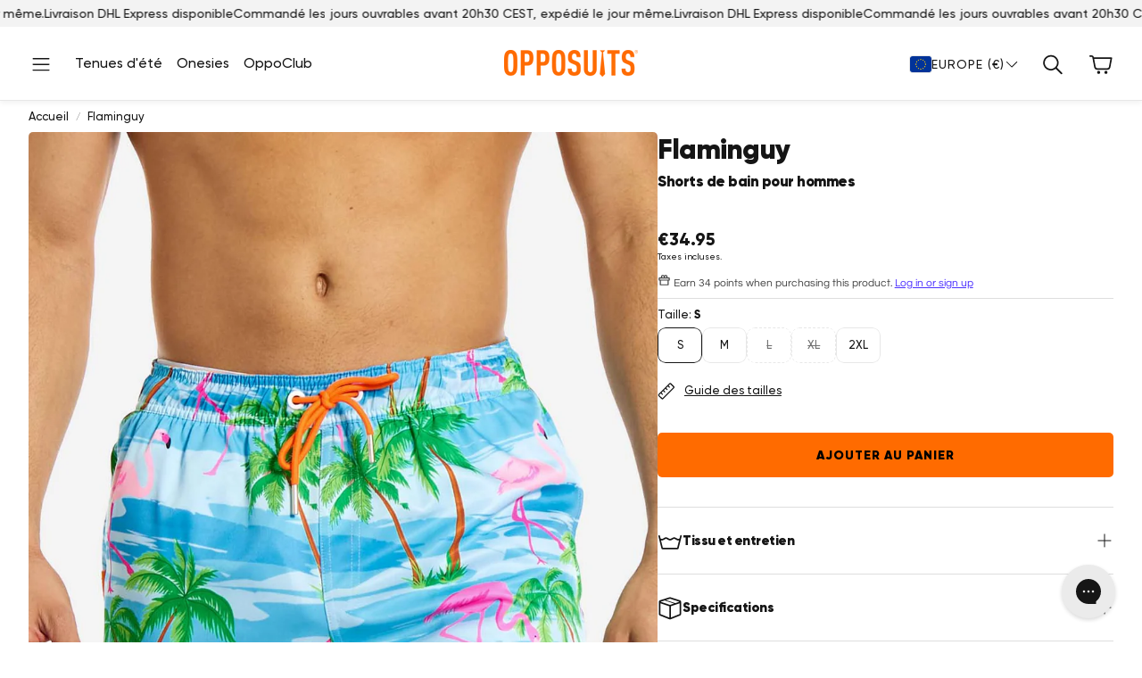

--- FILE ---
content_type: text/html; charset=utf-8
request_url: https://www.opposuits.eu/fr/products/swim-short-flaminguy
body_size: 75014
content:
<!doctype html>
<html
  class="no-js"
  lang="fr"
  dir="ltr"
>
  <head>
    

  
  
  
  
  

  
  <link rel="alternate" hreflang="en-US" href="https://opposuits.com/fr/products/swim-short-flaminguy" />
  <link rel="alternate" hreflang="en-CA" href="https://opposuits.com/fr/products/swim-short-flaminguy" />
  <link rel="alternate" hreflang="en-GB" href="https://www.opposuits.co.uk/fr/products/swim-short-flaminguy" />
  <link rel="alternate" hreflang="en-IE" href="https://www.opposuits.co.uk/fr/products/swim-short-flaminguy" />
  <link rel="alternate" hreflang="nl" href="https://www.opposuits.nl/fr/products/swim-short-flaminguy" />
  <link rel="alternate" hreflang="nl-BE" href="https://www.opposuits.nl/fr/products/swim-short-flaminguy" />
  <link rel="alternate" hreflang="de" href="https://www.opposuits.de/fr/products/swim-short-flaminguy" />
  <link rel="alternate" hreflang="de-AT" href="https://www.opposuits.de/fr/products/swim-short-flaminguy" />
  <link rel="alternate" hreflang="de-CH" href="https://www.opposuits.de/fr/products/swim-short-flaminguy" />
  <link rel="alternate" hreflang="en" href="https://www.opposuits.eu/fr/products/swim-short-flaminguy" />
  <link rel="alternate" hreflang="fr-BE" href="https://www.opposuits.eu/fr/products/swim-short-flaminguy" />
  <link rel="alternate" hreflang="x-default" href="https://opposuits.com/fr/products/swim-short-flaminguy" />


    <meta charset="utf-8">
    <meta http-equiv="X-UA-Compatible" content="IE=edge">
    <meta name="viewport" content="width=device-width, initial-scale=1, maximum-scale=1">
    <meta name="theme-color" content="">
    <link rel="canonical" href="https://www.opposuits.eu/fr/products/swim-short-flaminguy">
    <link rel="preconnect" href="https://cdn.shopify.com" crossorigin><link rel="icon" type="image/png" href="//www.opposuits.eu/cdn/shop/files/favicon.webp?crop=center&height=32&v=1681460163&width=32"><link rel="preconnect" href="https://fonts.shopifycdn.com" crossorigin><title>Shorts de bain Flaminguy | Maillots de bain tropicaux | OppoSuits</title>

    
      <meta name="description" content="Portez ce short de bain et regardez la magie opérer. Tel un oiseau flamant tropical, vous apporterez l&#39;ambiance tropicale estivale à chaque plage que vous fréquentez.">
    

    

<meta property="og:site_name" content="OppoSuits EU">
<meta property="og:url" content="https://www.opposuits.eu/fr/products/swim-short-flaminguy">
<meta property="og:title" content="Shorts de bain Flaminguy | Maillots de bain tropicaux | OppoSuits">
<meta property="og:type" content="product">
<meta property="og:description" content="Portez ce short de bain et regardez la magie opérer. Tel un oiseau flamant tropical, vous apporterez l&#39;ambiance tropicale estivale à chaque plage que vous fréquentez."><meta property="og:image" content="http://www.opposuits.eu/cdn/shop/files/OppoSuits_Men_Swim-shorts_Flaminguy04.jpg?v=1739956711">
  <meta property="og:image:secure_url" content="https://www.opposuits.eu/cdn/shop/files/OppoSuits_Men_Swim-shorts_Flaminguy04.jpg?v=1739956711">
  <meta property="og:image:width" content="1080">
  <meta property="og:image:height" content="1608"><meta property="og:price:amount" content="34.95">
  <meta property="og:price:currency" content="EUR"><meta name="twitter:site" content="@https://x.com/opposuits"><meta name="twitter:card" content="summary_large_image">
<meta name="twitter:title" content="Shorts de bain Flaminguy | Maillots de bain tropicaux | OppoSuits">
<meta name="twitter:description" content="Portez ce short de bain et regardez la magie opérer. Tel un oiseau flamant tropical, vous apporterez l&#39;ambiance tropicale estivale à chaque plage que vous fréquentez.">


    <link href="//www.opposuits.eu/cdn/shop/t/78/assets/swiper.css?v=45721610412143988371767348660" rel="stylesheet" type="text/css" media="all" />

    <link href="//www.opposuits.eu/cdn/shop/t/78/assets/settings.css?v=92051133353219483711767348660" rel="stylesheet" type="text/css" media="all" />
    <link href="//www.opposuits.eu/cdn/shop/t/78/assets/critical.css?v=131028166098142212081767348660" rel="stylesheet" type="text/css" media="all" />

    <script src="//www.opposuits.eu/cdn/shop/t/78/assets/variants.js?v=130435000265492601861767348660" defer="defer"></script>

    <link rel="preload" href="//www.opposuits.eu/cdn/shop/t/78/assets/main.css?v=37030324529519187731767348660" as="style" onload="this.onload=null;this.rel='stylesheet'">
    <noscript><link rel="stylesheet" href="//www.opposuits.eu/cdn/shop/t/78/assets/main.css?v=37030324529519187731767348660"></noscript>
    <link href="//www.opposuits.eu/cdn/shop/t/78/assets/custom.css?v=139979153968796470941767348660" rel="stylesheet" type="text/css" media="all" />

    <script src="//www.opposuits.eu/cdn/shop/t/78/assets/constants.js?v=158563610161624409731767348660" defer="defer"></script>
    <script src="//www.opposuits.eu/cdn/shop/t/78/assets/pubsub.js?v=158357773527763999511767348660" defer="defer"></script>
    <script src="//www.opposuits.eu/cdn/shop/t/78/assets/global.js?v=105123249998389610981767348660" defer="defer"></script>
    <script src="//www.opposuits.eu/cdn/shop/t/78/assets/base.js?v=152260219828763896181767348660" defer="defer"></script>

    <script src="//www.opposuits.eu/cdn/shop/t/78/assets/color-swatch.js?v=182849972204433250091767348660" defer="defer"></script>
    <script src="//www.opposuits.eu/cdn/shop/t/78/assets/localization-form.js?v=68653642382058027111767348660" defer="defer"></script>
    <script src="//www.opposuits.eu/cdn/shop/t/78/assets/animations.js?v=37312632095138735101767348660" defer="defer"></script>
    <script src="//www.opposuits.eu/cdn/shop/t/78/assets/drawer-select.js?v=29189407719080657991767348660" defer="defer"></script>
    <script src="//www.opposuits.eu/cdn/shop/t/78/assets/model_element.js?v=158477732829452102971767348660" defer="defer"></script>
    <script type="module" src="//www.opposuits.eu/cdn/shop/t/78/assets/gallery.js?v=95741174867143149241767348660" defer="defer"></script>
    

<!-- Modified Content Header -->













<script>window.performance && window.performance.mark && window.performance.mark('shopify.content_for_header.start');</script><meta name="facebook-domain-verification" content="rfo4j1n53n8b6hone9vwki1xbjci66">
<meta name="google-site-verification" content="49RQD2pgvRJoRDSWBdso2FeA3cPG55NR8AvanaxQ9xU">
<meta id="shopify-digital-wallet" name="shopify-digital-wallet" content="/60735848633/digital_wallets/dialog">
<meta name="shopify-checkout-api-token" content="58d8cdabbc5ecdb50b7d41ff3e5898d6">
<meta id="in-context-paypal-metadata" data-shop-id="60735848633" data-venmo-supported="false" data-environment="production" data-locale="fr_FR" data-paypal-v4="true" data-currency="EUR">
<link rel="alternate" hreflang="x-default" href="https://www.opposuits.eu/products/swim-short-flaminguy">
<link rel="alternate" hreflang="en-NL" href="https://www.opposuits.eu/products/swim-short-flaminguy">
<link rel="alternate" hreflang="fr-NL" href="https://www.opposuits.eu/fr/products/swim-short-flaminguy">
<link rel="alternate" hreflang="es-NL" href="https://www.opposuits.eu/es/products/swim-short-flaminguy">
<link rel="alternate" hreflang="it-NL" href="https://www.opposuits.eu/it/products/swim-short-flaminguy">
<link rel="alternate" type="application/json+oembed" href="https://www.opposuits.eu/fr/products/swim-short-flaminguy.oembed">
<script async="async" data-src="/checkouts/internal/preloads.js?locale=fr-NL"></script>
<link rel="preconnect" href="https://shop.app" crossorigin="anonymous">
<script async="async" data-src="https://shop.app/checkouts/internal/preloads.js?locale=fr-NL&shop_id=60735848633" crossorigin="anonymous"></script>
<script id="apple-pay-shop-capabilities" type="application/json">{"shopId":60735848633,"countryCode":"NL","currencyCode":"EUR","merchantCapabilities":["supports3DS"],"merchantId":"gid:\/\/shopify\/Shop\/60735848633","merchantName":"OppoSuits EU","requiredBillingContactFields":["postalAddress","email","phone"],"requiredShippingContactFields":["postalAddress","email","phone"],"shippingType":"shipping","supportedNetworks":["visa","maestro","masterCard","amex"],"total":{"type":"pending","label":"OppoSuits EU","amount":"1.00"},"shopifyPaymentsEnabled":true,"supportsSubscriptions":true}</script>
<script id="shopify-features" type="application/json">{"accessToken":"58d8cdabbc5ecdb50b7d41ff3e5898d6","betas":["rich-media-storefront-analytics"],"domain":"www.opposuits.eu","predictiveSearch":true,"shopId":60735848633,"locale":"fr"}</script>
<script>var Shopify = Shopify || {};
Shopify.shop = "opposuits.myshopify.com";
Shopify.locale = "fr";
Shopify.currency = {"active":"EUR","rate":"1.0"};
Shopify.country = "NL";
Shopify.theme = {"name":"Wonder theme - Carnaval - Nethype adjustments","id":192389087575,"schema_name":"Wonder","schema_version":"2.0.0","theme_store_id":2684,"role":"main"};
Shopify.theme.handle = "null";
Shopify.theme.style = {"id":null,"handle":null};
Shopify.cdnHost = "www.opposuits.eu/cdn";
Shopify.routes = Shopify.routes || {};
Shopify.routes.root = "/fr/";</script>
<script type="module">!function(o){(o.Shopify=o.Shopify||{}).modules=!0}(window);</script>
<script>!function(o){function n(){var o=[];function n(){o.push(Array.prototype.slice.apply(arguments))}return n.q=o,n}var t=o.Shopify=o.Shopify||{};t.loadFeatures=n(),t.autoloadFeatures=n()}(window);</script>
<script>
  window.ShopifyPay = window.ShopifyPay || {};
  window.ShopifyPay.apiHost = "shop.app\/pay";
  window.ShopifyPay.redirectState = null;
</script>
<script id="shop-js-analytics" type="application/json">{"pageType":"product"}</script>
<script defer="defer" async type="module" data-src="//www.opposuits.eu/cdn/shopifycloud/shop-js/modules/v2/client.init-shop-cart-sync_BcDpqI9l.fr.esm.js"></script>
<script defer="defer" async type="module" data-src="//www.opposuits.eu/cdn/shopifycloud/shop-js/modules/v2/chunk.common_a1Rf5Dlz.esm.js"></script>
<script defer="defer" async type="module" data-src="//www.opposuits.eu/cdn/shopifycloud/shop-js/modules/v2/chunk.modal_Djra7sW9.esm.js"></script>
<script type="module">
  await import("//www.opposuits.eu/cdn/shopifycloud/shop-js/modules/v2/client.init-shop-cart-sync_BcDpqI9l.fr.esm.js");
await import("//www.opposuits.eu/cdn/shopifycloud/shop-js/modules/v2/chunk.common_a1Rf5Dlz.esm.js");
await import("//www.opposuits.eu/cdn/shopifycloud/shop-js/modules/v2/chunk.modal_Djra7sW9.esm.js");

  window.Shopify.SignInWithShop?.initShopCartSync?.({"fedCMEnabled":true,"windoidEnabled":true});

</script>
<script>
  window.Shopify = window.Shopify || {};
  if (!window.Shopify.featureAssets) window.Shopify.featureAssets = {};
  window.Shopify.featureAssets['shop-js'] = {"shop-cart-sync":["modules/v2/client.shop-cart-sync_BLrx53Hf.fr.esm.js","modules/v2/chunk.common_a1Rf5Dlz.esm.js","modules/v2/chunk.modal_Djra7sW9.esm.js"],"init-fed-cm":["modules/v2/client.init-fed-cm_C8SUwJ8U.fr.esm.js","modules/v2/chunk.common_a1Rf5Dlz.esm.js","modules/v2/chunk.modal_Djra7sW9.esm.js"],"shop-cash-offers":["modules/v2/client.shop-cash-offers_BBp_MjBM.fr.esm.js","modules/v2/chunk.common_a1Rf5Dlz.esm.js","modules/v2/chunk.modal_Djra7sW9.esm.js"],"shop-login-button":["modules/v2/client.shop-login-button_Dw6kG_iO.fr.esm.js","modules/v2/chunk.common_a1Rf5Dlz.esm.js","modules/v2/chunk.modal_Djra7sW9.esm.js"],"pay-button":["modules/v2/client.pay-button_BJDaAh68.fr.esm.js","modules/v2/chunk.common_a1Rf5Dlz.esm.js","modules/v2/chunk.modal_Djra7sW9.esm.js"],"shop-button":["modules/v2/client.shop-button_DBWL94V3.fr.esm.js","modules/v2/chunk.common_a1Rf5Dlz.esm.js","modules/v2/chunk.modal_Djra7sW9.esm.js"],"avatar":["modules/v2/client.avatar_BTnouDA3.fr.esm.js"],"init-windoid":["modules/v2/client.init-windoid_77FSIiws.fr.esm.js","modules/v2/chunk.common_a1Rf5Dlz.esm.js","modules/v2/chunk.modal_Djra7sW9.esm.js"],"init-shop-for-new-customer-accounts":["modules/v2/client.init-shop-for-new-customer-accounts_QoC3RJm9.fr.esm.js","modules/v2/client.shop-login-button_Dw6kG_iO.fr.esm.js","modules/v2/chunk.common_a1Rf5Dlz.esm.js","modules/v2/chunk.modal_Djra7sW9.esm.js"],"init-shop-email-lookup-coordinator":["modules/v2/client.init-shop-email-lookup-coordinator_D4ioGzPw.fr.esm.js","modules/v2/chunk.common_a1Rf5Dlz.esm.js","modules/v2/chunk.modal_Djra7sW9.esm.js"],"init-shop-cart-sync":["modules/v2/client.init-shop-cart-sync_BcDpqI9l.fr.esm.js","modules/v2/chunk.common_a1Rf5Dlz.esm.js","modules/v2/chunk.modal_Djra7sW9.esm.js"],"shop-toast-manager":["modules/v2/client.shop-toast-manager_B-eIbpHW.fr.esm.js","modules/v2/chunk.common_a1Rf5Dlz.esm.js","modules/v2/chunk.modal_Djra7sW9.esm.js"],"init-customer-accounts":["modules/v2/client.init-customer-accounts_BcBSUbIK.fr.esm.js","modules/v2/client.shop-login-button_Dw6kG_iO.fr.esm.js","modules/v2/chunk.common_a1Rf5Dlz.esm.js","modules/v2/chunk.modal_Djra7sW9.esm.js"],"init-customer-accounts-sign-up":["modules/v2/client.init-customer-accounts-sign-up_DvG__VHD.fr.esm.js","modules/v2/client.shop-login-button_Dw6kG_iO.fr.esm.js","modules/v2/chunk.common_a1Rf5Dlz.esm.js","modules/v2/chunk.modal_Djra7sW9.esm.js"],"shop-follow-button":["modules/v2/client.shop-follow-button_Dnx6fDH9.fr.esm.js","modules/v2/chunk.common_a1Rf5Dlz.esm.js","modules/v2/chunk.modal_Djra7sW9.esm.js"],"checkout-modal":["modules/v2/client.checkout-modal_BDH3MUqJ.fr.esm.js","modules/v2/chunk.common_a1Rf5Dlz.esm.js","modules/v2/chunk.modal_Djra7sW9.esm.js"],"shop-login":["modules/v2/client.shop-login_CV9Paj8R.fr.esm.js","modules/v2/chunk.common_a1Rf5Dlz.esm.js","modules/v2/chunk.modal_Djra7sW9.esm.js"],"lead-capture":["modules/v2/client.lead-capture_DGQOTB4e.fr.esm.js","modules/v2/chunk.common_a1Rf5Dlz.esm.js","modules/v2/chunk.modal_Djra7sW9.esm.js"],"payment-terms":["modules/v2/client.payment-terms_BQYK7nq4.fr.esm.js","modules/v2/chunk.common_a1Rf5Dlz.esm.js","modules/v2/chunk.modal_Djra7sW9.esm.js"]};
</script>
<script>(function() {
  var isLoaded = false;
  function asyncLoad() {
    if (isLoaded) return;
    isLoaded = true;
    var urls = ["https:\/\/static.returngo.ai\/master.returngo.ai\/returngo.min.js?shop=opposuits.myshopify.com","https:\/\/d18eg7dreypte5.cloudfront.net\/browse-abandonment\/smsbump_timer.js?shop=opposuits.myshopify.com","https:\/\/config.gorgias.chat\/bundle-loader\/01JXMBG9NMT37H39TA0Q118TJB?source=shopify1click\u0026shop=opposuits.myshopify.com","https:\/\/cdn.9gtb.com\/loader.js?g_cvt_id=c4995164-00ee-4ab4-a2bf-e771698fbe55\u0026shop=opposuits.myshopify.com"];
    for (var i = 0; i < urls.length; i++) {
      var s = document.createElement('script');
      s.type = 'text/javascript';
      s.async = true;
      s.src = urls[i];
      var x = document.getElementsByTagName('script')[0];
      x.parentNode.insertBefore(s, x);
    }
  };
  document.addEventListener('StartAsyncLoading',function(event){asyncLoad();});if(window.attachEvent) {
    window.attachEvent('onload', function(){});
  } else {
    window.addEventListener('load', function(){}, false);
  }
})();</script>
<script id="__st">var __st={"a":60735848633,"offset":3600,"reqid":"0c2dc86e-9612-4233-8fd9-d0f8a69a61d5-1769473823","pageurl":"www.opposuits.eu\/fr\/products\/swim-short-flaminguy","u":"66861f1c9ade","p":"product","rtyp":"product","rid":8949566734679};</script>
<script>window.ShopifyPaypalV4VisibilityTracking = true;</script>
<script id="captcha-bootstrap">!function(){'use strict';const t='contact',e='account',n='new_comment',o=[[t,t],['blogs',n],['comments',n],[t,'customer']],c=[[e,'customer_login'],[e,'guest_login'],[e,'recover_customer_password'],[e,'create_customer']],r=t=>t.map((([t,e])=>`form[action*='/${t}']:not([data-nocaptcha='true']) input[name='form_type'][value='${e}']`)).join(','),a=t=>()=>t?[...document.querySelectorAll(t)].map((t=>t.form)):[];function s(){const t=[...o],e=r(t);return a(e)}const i='password',u='form_key',d=['recaptcha-v3-token','g-recaptcha-response','h-captcha-response',i],f=()=>{try{return window.sessionStorage}catch{return}},m='__shopify_v',_=t=>t.elements[u];function p(t,e,n=!1){try{const o=window.sessionStorage,c=JSON.parse(o.getItem(e)),{data:r}=function(t){const{data:e,action:n}=t;return t[m]||n?{data:e,action:n}:{data:t,action:n}}(c);for(const[e,n]of Object.entries(r))t.elements[e]&&(t.elements[e].value=n);n&&o.removeItem(e)}catch(o){console.error('form repopulation failed',{error:o})}}const l='form_type',E='cptcha';function T(t){t.dataset[E]=!0}const w=window,h=w.document,L='Shopify',v='ce_forms',y='captcha';let A=!1;((t,e)=>{const n=(g='f06e6c50-85a8-45c8-87d0-21a2b65856fe',I='https://cdn.shopify.com/shopifycloud/storefront-forms-hcaptcha/ce_storefront_forms_captcha_hcaptcha.v1.5.2.iife.js',D={infoText:'Protégé par hCaptcha',privacyText:'Confidentialité',termsText:'Conditions'},(t,e,n)=>{const o=w[L][v],c=o.bindForm;if(c)return c(t,g,e,D).then(n);var r;o.q.push([[t,g,e,D],n]),r=I,A||(h.body.append(Object.assign(h.createElement('script'),{id:'captcha-provider',async:!0,src:r})),A=!0)});var g,I,D;w[L]=w[L]||{},w[L][v]=w[L][v]||{},w[L][v].q=[],w[L][y]=w[L][y]||{},w[L][y].protect=function(t,e){n(t,void 0,e),T(t)},Object.freeze(w[L][y]),function(t,e,n,w,h,L){const[v,y,A,g]=function(t,e,n){const i=e?o:[],u=t?c:[],d=[...i,...u],f=r(d),m=r(i),_=r(d.filter((([t,e])=>n.includes(e))));return[a(f),a(m),a(_),s()]}(w,h,L),I=t=>{const e=t.target;return e instanceof HTMLFormElement?e:e&&e.form},D=t=>v().includes(t);t.addEventListener('submit',(t=>{const e=I(t);if(!e)return;const n=D(e)&&!e.dataset.hcaptchaBound&&!e.dataset.recaptchaBound,o=_(e),c=g().includes(e)&&(!o||!o.value);(n||c)&&t.preventDefault(),c&&!n&&(function(t){try{if(!f())return;!function(t){const e=f();if(!e)return;const n=_(t);if(!n)return;const o=n.value;o&&e.removeItem(o)}(t);const e=Array.from(Array(32),(()=>Math.random().toString(36)[2])).join('');!function(t,e){_(t)||t.append(Object.assign(document.createElement('input'),{type:'hidden',name:u})),t.elements[u].value=e}(t,e),function(t,e){const n=f();if(!n)return;const o=[...t.querySelectorAll(`input[type='${i}']`)].map((({name:t})=>t)),c=[...d,...o],r={};for(const[a,s]of new FormData(t).entries())c.includes(a)||(r[a]=s);n.setItem(e,JSON.stringify({[m]:1,action:t.action,data:r}))}(t,e)}catch(e){console.error('failed to persist form',e)}}(e),e.submit())}));const S=(t,e)=>{t&&!t.dataset[E]&&(n(t,e.some((e=>e===t))),T(t))};for(const o of['focusin','change'])t.addEventListener(o,(t=>{const e=I(t);D(e)&&S(e,y())}));const B=e.get('form_key'),M=e.get(l),P=B&&M;t.addEventListener('DOMContentLoaded',(()=>{const t=y();if(P)for(const e of t)e.elements[l].value===M&&p(e,B);[...new Set([...A(),...v().filter((t=>'true'===t.dataset.shopifyCaptcha))])].forEach((e=>S(e,t)))}))}(h,new URLSearchParams(w.location.search),n,t,e,['guest_login'])})(!0,!0)}();</script>
<script integrity="sha256-4kQ18oKyAcykRKYeNunJcIwy7WH5gtpwJnB7kiuLZ1E=" data-source-attribution="shopify.loadfeatures" defer="defer" data-src="//www.opposuits.eu/cdn/shopifycloud/storefront/assets/storefront/load_feature-a0a9edcb.js" crossorigin="anonymous"></script>
<script crossorigin="anonymous" defer="defer" data-src="//www.opposuits.eu/cdn/shopifycloud/storefront/assets/shopify_pay/storefront-65b4c6d7.js?v=20250812"></script>
<script data-source-attribution="shopify.dynamic_checkout.dynamic.init">var Shopify=Shopify||{};Shopify.PaymentButton=Shopify.PaymentButton||{isStorefrontPortableWallets:!0,init:function(){window.Shopify.PaymentButton.init=function(){};var t=document.createElement("script");t.data-src="https://www.opposuits.eu/cdn/shopifycloud/portable-wallets/latest/portable-wallets.fr.js",t.type="module",document.head.appendChild(t)}};
</script>
<script data-source-attribution="shopify.dynamic_checkout.buyer_consent">
  function portableWalletsHideBuyerConsent(e){var t=document.getElementById("shopify-buyer-consent"),n=document.getElementById("shopify-subscription-policy-button");t&&n&&(t.classList.add("hidden"),t.setAttribute("aria-hidden","true"),n.removeEventListener("click",e))}function portableWalletsShowBuyerConsent(e){var t=document.getElementById("shopify-buyer-consent"),n=document.getElementById("shopify-subscription-policy-button");t&&n&&(t.classList.remove("hidden"),t.removeAttribute("aria-hidden"),n.addEventListener("click",e))}window.Shopify?.PaymentButton&&(window.Shopify.PaymentButton.hideBuyerConsent=portableWalletsHideBuyerConsent,window.Shopify.PaymentButton.showBuyerConsent=portableWalletsShowBuyerConsent);
</script>
<script data-source-attribution="shopify.dynamic_checkout.cart.bootstrap">document.addEventListener("DOMContentLoaded",(function(){function t(){return document.querySelector("shopify-accelerated-checkout-cart, shopify-accelerated-checkout")}if(t())Shopify.PaymentButton.init();else{new MutationObserver((function(e,n){t()&&(Shopify.PaymentButton.init(),n.disconnect())})).observe(document.body,{childList:!0,subtree:!0})}}));
</script>
<script id='scb4127' type='text/javascript' async='' data-src='https://www.opposuits.eu/cdn/shopifycloud/privacy-banner/storefront-banner.js'></script><link id="shopify-accelerated-checkout-styles" rel="stylesheet" media="screen" href="https://www.opposuits.eu/cdn/shopifycloud/portable-wallets/latest/accelerated-checkout-backwards-compat.css" crossorigin="anonymous">
<style id="shopify-accelerated-checkout-cart">
        #shopify-buyer-consent {
  margin-top: 1em;
  display: inline-block;
  width: 100%;
}

#shopify-buyer-consent.hidden {
  display: none;
}

#shopify-subscription-policy-button {
  background: none;
  border: none;
  padding: 0;
  text-decoration: underline;
  font-size: inherit;
  cursor: pointer;
}

#shopify-subscription-policy-button::before {
  box-shadow: none;
}

      </style>

<script>window.performance && window.performance.mark && window.performance.mark('shopify.content_for_header.end');</script>
 

    <style data-shopify>
      @font-face {
  font-family: Montserrat;
  font-weight: 500;
  font-style: normal;
  font-display: swap;
  src: url("//www.opposuits.eu/cdn/fonts/montserrat/montserrat_n5.07ef3781d9c78c8b93c98419da7ad4fbeebb6635.woff2") format("woff2"),
       url("//www.opposuits.eu/cdn/fonts/montserrat/montserrat_n5.adf9b4bd8b0e4f55a0b203cdd84512667e0d5e4d.woff") format("woff");
}

      @font-face {
  font-family: Montserrat;
  font-weight: 700;
  font-style: normal;
  font-display: swap;
  src: url("//www.opposuits.eu/cdn/fonts/montserrat/montserrat_n7.3c434e22befd5c18a6b4afadb1e3d77c128c7939.woff2") format("woff2"),
       url("//www.opposuits.eu/cdn/fonts/montserrat/montserrat_n7.5d9fa6e2cae713c8fb539a9876489d86207fe957.woff") format("woff");
}

      @font-face {
  font-family: Montserrat;
  font-weight: 500;
  font-style: italic;
  font-display: swap;
  src: url("//www.opposuits.eu/cdn/fonts/montserrat/montserrat_i5.d3a783eb0cc26f2fda1e99d1dfec3ebaea1dc164.woff2") format("woff2"),
       url("//www.opposuits.eu/cdn/fonts/montserrat/montserrat_i5.76d414ea3d56bb79ef992a9c62dce2e9063bc062.woff") format("woff");
}

      @font-face {
  font-family: Montserrat;
  font-weight: 700;
  font-style: italic;
  font-display: swap;
  src: url("//www.opposuits.eu/cdn/fonts/montserrat/montserrat_i7.a0d4a463df4f146567d871890ffb3c80408e7732.woff2") format("woff2"),
       url("//www.opposuits.eu/cdn/fonts/montserrat/montserrat_i7.f6ec9f2a0681acc6f8152c40921d2a4d2e1a2c78.woff") format("woff");
}

      @font-face {
  font-family: Montserrat;
  font-weight: 800;
  font-style: normal;
  font-display: swap;
  src: url("//www.opposuits.eu/cdn/fonts/montserrat/montserrat_n8.853056e398b4dadf6838423edb7abaa02f651554.woff2") format("woff2"),
       url("//www.opposuits.eu/cdn/fonts/montserrat/montserrat_n8.9201aba6104751e1b3e48577a5a739fc14862200.woff") format("woff");
}

      @font-face {
  font-family: Montserrat;
  font-weight: 500;
  font-style: normal;
  font-display: swap;
  src: url("//www.opposuits.eu/cdn/fonts/montserrat/montserrat_n5.07ef3781d9c78c8b93c98419da7ad4fbeebb6635.woff2") format("woff2"),
       url("//www.opposuits.eu/cdn/fonts/montserrat/montserrat_n5.adf9b4bd8b0e4f55a0b203cdd84512667e0d5e4d.woff") format("woff");
}

      @font-face {
  font-family: Montserrat;
  font-weight: 800;
  font-style: normal;
  font-display: swap;
  src: url("//www.opposuits.eu/cdn/fonts/montserrat/montserrat_n8.853056e398b4dadf6838423edb7abaa02f651554.woff2") format("woff2"),
       url("//www.opposuits.eu/cdn/fonts/montserrat/montserrat_n8.9201aba6104751e1b3e48577a5a739fc14862200.woff") format("woff");
}

      @font-face {
  font-family: Montserrat;
  font-weight: 700;
  font-style: normal;
  font-display: swap;
  src: url("//www.opposuits.eu/cdn/fonts/montserrat/montserrat_n7.3c434e22befd5c18a6b4afadb1e3d77c128c7939.woff2") format("woff2"),
       url("//www.opposuits.eu/cdn/fonts/montserrat/montserrat_n7.5d9fa6e2cae713c8fb539a9876489d86207fe957.woff") format("woff");
}

      

      @font-face {
        font-family: 'icomoon';
        src:  url('//www.opposuits.eu/cdn/shop/t/78/assets/icomoon.eot?v=177295919035341837931767348660?6k4fkf');
        src:  url('//www.opposuits.eu/cdn/shop/t/78/assets/icomoon.eot?v=177295919035341837931767348660?6k4fkf#iefix') format('embedded-opentype'),
          url('//www.opposuits.eu/cdn/shop/t/78/assets/icomoon.ttf?v=57842893614872056761767348660?6k4fkf') format('truetype'),
          url('//www.opposuits.eu/cdn/shop/t/78/assets/icomoon.woff?v=28260046996164968551767348660?6k4fkf') format('woff'),
          url('//www.opposuits.eu/cdn/shop/t/78/assets/icomoon.svg?v=104217218584571201731767348660?6k4fkf#icomoon') format('svg');
        font-weight: normal;
        font-style: normal;
        font-display: block;
      }

      
           /* custom fonts */
      @font-face {
        font-family: 'Gilroy';
        src: url('//www.opposuits.eu/cdn/shop/files/Gilroy-Regular.eot?v=14731289746329272406');
        src: url('//www.opposuits.eu/cdn/shop/files/Gilroy-Regular.eot?v=14731289746329272406?#iefix') format('embedded-opentype'),
            url('//www.opposuits.eu/cdn/shop/files/Gilroy-Regular.woff2?v=13666823828487720792') format('woff2'),
            url('//www.opposuits.eu/cdn/shop/files/Gilroy-Regular.woff?v=7669102193722174819') format('woff'),
            url('//www.opposuits.eu/cdn/shop/files/Gilroy-Regular.ttf?v=14809430017884952424') format('truetype');
        font-weight: 400;
        font-style: normal;
        font-display: swap;
      }

      @font-face {
        font-family: 'Gilroy';
        src: url('//www.opposuits.eu/cdn/shop/files/Gilroy-Medium.eot?v=8996570504674227943');
        src: url('//www.opposuits.eu/cdn/shop/files/Gilroy-Medium.eot?v=8996570504674227943?#iefix') format('embedded-opentype'),
            url('//www.opposuits.eu/cdn/shop/files/Gilroy-Medium.woff2?v=5089931490770030672') format('woff2'),
            url('//www.opposuits.eu/cdn/shop/files/Gilroy-Medium.woff?v=11331668179618604019') format('woff'),
            url('//www.opposuits.eu/cdn/shop/files/Gilroy-Medium.ttf?v=6692409843693572860') format('truetype');
        font-weight: 500;
        font-style: normal;
        font-display: swap;
      }

      @font-face {
        font-family: 'Gilroy';
        src: url('//www.opposuits.eu/cdn/shop/files/Gilroy-Black.eot?v=7083727327997360948');
        src: url('//www.opposuits.eu/cdn/shop/files/Gilroy-Black.eot?v=7083727327997360948?#iefix') format('embedded-opentype'),
            url('//www.opposuits.eu/cdn/shop/files/Gilroy-Black.woff2?v=1670174978558860821') format('woff2'),
            url('//www.opposuits.eu/cdn/shop/files/Gilroy-Black.woff?v=9570907384221392392') format('woff'),
            url('//www.opposuits.eu/cdn/shop/files/Gilroy-Black.ttf?v=3470080639842526476') format('truetype');
        font-weight: 900;
        font-style: normal;
        font-display: swap;
      }
      body{--font-base: 'Gilroy';--font-headline: 'Gilroy';--font-headline-weight: 900;--font-navigation: 'Gilroy';--font-button: 'Gilroy';--font-price: 'Gilroy';}
      }
    </style>
    <style>
      [data-custom-badge="Pre-order"]{
        background-color: #ff6b00;
        color: #000000;
        }
      [data-custom-badge="Blazer"]{
        background-color: #717171;
        color: #FFFFFF;
        }
      [data-custom-badge="Hawaiian"]{
        background-color: #717171;
        color: #ffffff;
        }
      [data-custom-badge="Daily"]{
        background-color: #717171;
        color: #FFFFFF;
        }
      [data-custom-badge="Deluxe"]{
        background-color: #717171;
        color: #FFFFFF;
        }
      [data-custom-badge="Sale"]{
        background-color: #f70808;
        color: #FFFFFF;
        }
      [data-custom-badge="New"]{
        background-color: #ff6b00;
        color: #FFFFFF;
        }
      [data-custom-badge=""]{
        background-color: #000000;
        color: #FFFFFF;
        }
    </style><link rel="preload" as="font" href="//www.opposuits.eu/cdn/fonts/montserrat/montserrat_n5.07ef3781d9c78c8b93c98419da7ad4fbeebb6635.woff2" type="font/woff2" crossorigin><link rel="preload" as="font" href="//www.opposuits.eu/cdn/fonts/montserrat/montserrat_n8.853056e398b4dadf6838423edb7abaa02f651554.woff2" type="font/woff2" crossorigin><link rel="preload" as="font" href="//www.opposuits.eu/cdn/fonts/montserrat/montserrat_n5.07ef3781d9c78c8b93c98419da7ad4fbeebb6635.woff2" type="font/woff2" crossorigin><link rel="preload" as="font" href="//www.opposuits.eu/cdn/fonts/montserrat/montserrat_n8.853056e398b4dadf6838423edb7abaa02f651554.woff2" type="font/woff2" crossorigin><link rel="preload" as="font" href="//www.opposuits.eu/cdn/fonts/montserrat/montserrat_n7.3c434e22befd5c18a6b4afadb1e3d77c128c7939.woff2" type="font/woff2" crossorigin>

    <script>
      document.documentElement.className = document.documentElement.className.replace('no-js', 'js');
    </script>
  <!-- BEGIN app block: shopify://apps/klaviyo-email-marketing-sms/blocks/klaviyo-onsite-embed/2632fe16-c075-4321-a88b-50b567f42507 -->












  <script async src="https://static.klaviyo.com/onsite/js/XekDcs/klaviyo.js?company_id=XekDcs"></script>
  <script>!function(){if(!window.klaviyo){window._klOnsite=window._klOnsite||[];try{window.klaviyo=new Proxy({},{get:function(n,i){return"push"===i?function(){var n;(n=window._klOnsite).push.apply(n,arguments)}:function(){for(var n=arguments.length,o=new Array(n),w=0;w<n;w++)o[w]=arguments[w];var t="function"==typeof o[o.length-1]?o.pop():void 0,e=new Promise((function(n){window._klOnsite.push([i].concat(o,[function(i){t&&t(i),n(i)}]))}));return e}}})}catch(n){window.klaviyo=window.klaviyo||[],window.klaviyo.push=function(){var n;(n=window._klOnsite).push.apply(n,arguments)}}}}();</script>

  
    <script id="viewed_product">
      if (item == null) {
        var _learnq = _learnq || [];

        var MetafieldReviews = null
        var MetafieldYotpoRating = null
        var MetafieldYotpoCount = null
        var MetafieldLooxRating = null
        var MetafieldLooxCount = null
        var okendoProduct = null
        var okendoProductReviewCount = null
        var okendoProductReviewAverageValue = null
        try {
          // The following fields are used for Customer Hub recently viewed in order to add reviews.
          // This information is not part of __kla_viewed. Instead, it is part of __kla_viewed_reviewed_items
          MetafieldReviews = {"rating":{"scale_min":"1.0","scale_max":"5.0","value":"5.0"},"rating_count":15};
          MetafieldYotpoRating = "5"
          MetafieldYotpoCount = "15"
          MetafieldLooxRating = null
          MetafieldLooxCount = null

          okendoProduct = null
          // If the okendo metafield is not legacy, it will error, which then requires the new json formatted data
          if (okendoProduct && 'error' in okendoProduct) {
            okendoProduct = null
          }
          okendoProductReviewCount = okendoProduct ? okendoProduct.reviewCount : null
          okendoProductReviewAverageValue = okendoProduct ? okendoProduct.reviewAverageValue : null
        } catch (error) {
          console.error('Error in Klaviyo onsite reviews tracking:', error);
        }

        var item = {
          Name: "Flaminguy",
          ProductID: 8949566734679,
          Categories: ["All","Cadeaux","Flaminguy Collection","Hommes","Maillot de bain","Maillots de bain pour hommes","Shorts de Bain","Summer Outfits Men","Tenues D'été","Tenues De Festival","Twinning is Winning"],
          ImageURL: "https://www.opposuits.eu/cdn/shop/files/OppoSuits_Men_Swim-shorts_Flaminguy04_grande.jpg?v=1739956711",
          URL: "https://www.opposuits.eu/fr/products/swim-short-flaminguy",
          Brand: "OppoSuits",
          Price: "€34.95",
          Value: "34.95",
          CompareAtPrice: "€34.95"
        };
        _learnq.push(['track', 'Viewed Product', item]);
        _learnq.push(['trackViewedItem', {
          Title: item.Name,
          ItemId: item.ProductID,
          Categories: item.Categories,
          ImageUrl: item.ImageURL,
          Url: item.URL,
          Metadata: {
            Brand: item.Brand,
            Price: item.Price,
            Value: item.Value,
            CompareAtPrice: item.CompareAtPrice
          },
          metafields:{
            reviews: MetafieldReviews,
            yotpo:{
              rating: MetafieldYotpoRating,
              count: MetafieldYotpoCount,
            },
            loox:{
              rating: MetafieldLooxRating,
              count: MetafieldLooxCount,
            },
            okendo: {
              rating: okendoProductReviewAverageValue,
              count: okendoProductReviewCount,
            }
          }
        }]);
      }
    </script>
  




  <script>
    window.klaviyoReviewsProductDesignMode = false
  </script>







<!-- END app block --><!-- BEGIN app block: shopify://apps/gorgias-live-chat-helpdesk/blocks/gorgias/a66db725-7b96-4e3f-916e-6c8e6f87aaaa -->
<script defer data-gorgias-loader-chat src="https://config.gorgias.chat/bundle-loader/shopify/opposuits.myshopify.com"></script>


<script defer data-gorgias-loader-convert  src="https://content.9gtb.com/loader.js"></script>


<script defer data-gorgias-loader-mailto-replace  src="https://config.gorgias.help/api/contact-forms/replace-mailto-script.js?shopName=opposuits"></script>


<!-- END app block --><!-- BEGIN app block: shopify://apps/instafeed/blocks/head-block/c447db20-095d-4a10-9725-b5977662c9d5 --><link rel="preconnect" href="https://cdn.nfcube.com/">
<link rel="preconnect" href="https://scontent.cdninstagram.com/">


  <script>
    document.addEventListener('DOMContentLoaded', function () {
      let instafeedScript = document.createElement('script');

      
        instafeedScript.src = 'https://cdn.nfcube.com/instafeed-429436091186beba551e62944969bcad.js';
      

      document.body.appendChild(instafeedScript);
    });
  </script>





<!-- END app block --><!-- BEGIN app block: shopify://apps/returngo-returns-exchanges/blocks/returngo-loader/c46ec5ca-ca5f-4afb-904e-7e20126a14d4 -->
<script> 
  window.returngo = window.returngo || {};
  window.returngo.loadScripts ||= [];
  
  window.returngo.settings ||= {"general":{"default_locale":"en","portal_url":"https:\/\/www.opposuits.eu\/a\/returns?"},"coverage":{"coverage_variant_id":null,"coverage_item_image_url":"https:\/\/storefront-components.returngo.ai\/assets\/return-guard.png","coverage_selection_method_component":"toggle"}};
  window.returngo.translations ||= {"en":{"COVERAGE_DESCRIPTION":"Get free returns and exchanges with Return Guard","COVERAGE_LEARN_MORE":"Learn more","COVERAGE_LEARN_MORE_TITLE":"Add free returns and exchanges","COVERAGE_LEARN_MORE_DESCRIPTION":"Add this option now to unlock the ability to return or exchange this order for free, with no additional fees.","SHOP_NOW_CONTINUE_TO_CHECKOUT":"Continue to checkout","SHOP_NOW_CHOOSE_NEW_ITEMS_TO_RETURN_REQUEST":"Choose new item(s) to add to your return request","SHOP_NOW_EXCHANGE_CREDITS_REMAINING":"Exchange credits remaining"},"ro":{"COVERAGE_DESCRIPTION":"Obțineți retururi și schimburi gratuite cu Return Guard","COVERAGE_LEARN_MORE":"Află mai multe","COVERAGE_LEARN_MORE_TITLE":"Adăugați retururi și schimburi gratuite","COVERAGE_LEARN_MORE_DESCRIPTION":"Adăugați această opțiune acum pentru a debloca posibilitatea de a returna sau schimba această comandă gratuit, fără taxe suplimentare.","SHOP_NOW_CONTINUE_TO_CHECKOUT":"Continuați să plătiți","SHOP_NOW_CHOOSE_NEW_ITEMS_TO_RETURN_REQUEST":"Alegeți articole noi pe care să le adăugați la cererea de returnare","SHOP_NOW_EXCHANGE_CREDITS_REMAINING":"Credite de schimb rămase"},"es":{"COVERAGE_DESCRIPTION":"Obtenga devoluciones y cambios gratuitos con Return Guard","COVERAGE_LEARN_MORE":"Más información","COVERAGE_LEARN_MORE_TITLE":"Añada devoluciones gratuitas y intercambios","COVERAGE_LEARN_MORE_DESCRIPTION":"Añada esta opción ahora para desbloquear la capacidad de devolver o intercambiar este pedido de forma gratuita, sin cargos adicionales.","SHOP_NOW_CONTINUE_TO_CHECKOUT":"Continuar pagando","SHOP_NOW_CHOOSE_NEW_ITEMS_TO_RETURN_REQUEST":"Elija nuevos artículos para agregar a su solicitud de devolución","SHOP_NOW_EXCHANGE_CREDITS_REMAINING":"Créditos de cambio restantes"},"fr":{"COVERAGE_DESCRIPTION":"Obtenez des retours et des échanges gratuits avec Return Guard","COVERAGE_LEARN_MORE":"Apprendre encore plus","COVERAGE_LEARN_MORE_TITLE":"Ajoutez des retours gratuits et des échanges","COVERAGE_LEARN_MORE_DESCRIPTION":"Ajoutez cette option maintenant pour déverrouiller la possibilité de retourner ou d'échanger ce commandement gratuitement, sans frais supplémentaires.","SHOP_NOW_CONTINUE_TO_CHECKOUT":"Continuer à payer","SHOP_NOW_CHOOSE_NEW_ITEMS_TO_RETURN_REQUEST":"Choisissez de nouveaux articles à ajouter à votre demande de retour","SHOP_NOW_EXCHANGE_CREDITS_REMAINING":"Crédits d'échange restants"},"it":{"COVERAGE_DESCRIPTION":"Ottieni resi e cambi gratuiti con Return Guard","COVERAGE_LEARN_MORE":"Saperne di più","COVERAGE_LEARN_MORE_TITLE":"Aggiungi resi e cambi gratuiti","COVERAGE_LEARN_MORE_DESCRIPTION":"Aggiungi subito questa opzione per sbloccare la possibilità di restituire o scambiare questo ordine gratuitamente, senza costi aggiuntivi.","SHOP_NOW_CONTINUE_TO_CHECKOUT":"Continuare","SHOP_NOW_CHOOSE_NEW_ITEMS_TO_RETURN_REQUEST":"Scegli nuovi articoli da aggiungere alla tua richiesta di reso","SHOP_NOW_EXCHANGE_CREDITS_REMAINING":"Scambia i crediti rimanenti"},"he":{"COVERAGE_DESCRIPTION":"קבל החזרות והחלפות חינם עם Return Guard","COVERAGE_LEARN_MORE":"מידע נוסף","COVERAGE_LEARN_MORE_TITLE":"הוסף החזרות והחלפות בחינם","COVERAGE_LEARN_MORE_DESCRIPTION":"הוסף אפשרות זו כעת כדי לפתוח את היכולת להחזיר או להחליף הזמנה זו בחינם, ללא עמלות נוספות.","SHOP_NOW_CONTINUE_TO_CHECKOUT":"המשך לקופה","SHOP_NOW_CHOOSE_NEW_ITEMS_TO_RETURN_REQUEST":"בחר פריטים חדשים להוספה לבקשת ההחזרה שלך","SHOP_NOW_EXCHANGE_CREDITS_REMAINING":"נותרו זיכוי חליפין"},"de":{"COVERAGE_DESCRIPTION":"Erhalten Sie kostenlose Rücksendungen und Umtausch mit Return Guard","COVERAGE_LEARN_MORE":"Erfahren Sie mehr","COVERAGE_LEARN_MORE_TITLE":"Fügen Sie kostenlose Rückgaben und Austausche hinzu","COVERAGE_LEARN_MORE_DESCRIPTION":"Fügen Sie diese Option jetzt hinzu, um die Möglichkeit zu aktivieren, diese Bestellung kostenlos zurückzugeben oder auszutauschen, ohne weitere Gebühren.","SHOP_NOW_CONTINUE_TO_CHECKOUT":"Weiter zur Kasse","SHOP_NOW_CHOOSE_NEW_ITEMS_TO_RETURN_REQUEST":"Wählen Sie neue Artikel aus, die Sie Ihrer Rücksendeanfrage hinzufügen möchten","SHOP_NOW_EXCHANGE_CREDITS_REMAINING":"Verbleibende Tauschguthaben"},"pt":{"COVERAGE_DESCRIPTION":"Obtenha devoluções e trocas gratuitas com Return Guard","COVERAGE_LEARN_MORE":"Saber mais","COVERAGE_LEARN_MORE_TITLE":"Adicione devoluções e trocas gratuitas","COVERAGE_LEARN_MORE_DESCRIPTION":"Adicione esta opção agora para desbloquear a capacidade de devolver ou trocar este pedido gratuitamente, sem taxas adicionais.","SHOP_NOW_CONTINUE_TO_CHECKOUT":"Continuar para finalizar a compra","SHOP_NOW_CHOOSE_NEW_ITEMS_TO_RETURN_REQUEST":"Escolha novos itens para adicionar à sua solicitação de devolução","SHOP_NOW_EXCHANGE_CREDITS_REMAINING":"Créditos de troca restantes"},"da":{"COVERAGE_DESCRIPTION":"Få gratis returnering og ombytning med Return Guard","COVERAGE_LEARN_MORE":"Få flere oplysninger","COVERAGE_LEARN_MORE_TITLE":"Tilføj gratis returnering og ombytning","COVERAGE_LEARN_MORE_DESCRIPTION":"Tilføj denne mulighed nu for at låse op for muligheden for at returnere eller bytte denne ordre gratis, uden yderligere gebyrer.","SHOP_NOW_CONTINUE_TO_CHECKOUT":"Fortsæt til kassen","SHOP_NOW_CHOOSE_NEW_ITEMS_TO_RETURN_REQUEST":"Vælg nye varer, du vil tilføje til din returanmodning","SHOP_NOW_EXCHANGE_CREDITS_REMAINING":"Udvekslingskreditter tilbage"},"nl":{"COVERAGE_DESCRIPTION":"Ontvang gratis retourneren en ruilen met Return Guard","COVERAGE_LEARN_MORE":"Meer informatie","COVERAGE_LEARN_MORE_TITLE":"Voeg gratis retourneren en ruilen toe","COVERAGE_LEARN_MORE_DESCRIPTION":"Voeg deze optie nu toe om de mogelijkheid te ontgrendelen om deze bestelling gratis te retourneren of te ruilen, zonder extra kosten.","SHOP_NOW_CONTINUE_TO_CHECKOUT":"Ga verder naar afrekenen","SHOP_NOW_CHOOSE_NEW_ITEMS_TO_RETURN_REQUEST":"Kies nieuwe artikel(en) om toe te voegen aan uw retouraanvraag","SHOP_NOW_EXCHANGE_CREDITS_REMAINING":"Resterend ruiltegoed"},"ko":{"COVERAGE_DESCRIPTION":"리턴가드(Return Guard)로 무료 반품 및 교환 받으세요","COVERAGE_LEARN_MORE":"자세히 알아보기","COVERAGE_LEARN_MORE_TITLE":"무료 반품 및 교환 추가","COVERAGE_LEARN_MORE_DESCRIPTION":"지금 이 옵션을 추가하면 추가 비용 없이 이 주문을 무료로 반품하거나 교환할 수 있습니다.","SHOP_NOW_CONTINUE_TO_CHECKOUT":"결제 계속하기","SHOP_NOW_CHOOSE_NEW_ITEMS_TO_RETURN_REQUEST":"반품 요청에 추가할 새 품목을 선택하세요.","SHOP_NOW_EXCHANGE_CREDITS_REMAINING":"남은 교환 크레딧"},"tr":{"COVERAGE_DESCRIPTION":"Return Guard ile ücretsiz iade ve değişim imkanından yararlanın","COVERAGE_LEARN_MORE":"Daha fazla bilgi edin","COVERAGE_LEARN_MORE_TITLE":"Ücretsiz iade ve değişim ekleyin","COVERAGE_LEARN_MORE_DESCRIPTION":"Bu siparişi hiçbir ek ücret ödemeden ücretsiz olarak iade etme veya değiştirme olanağının kilidini açmak için bu seçeneği şimdi ekleyin.","SHOP_NOW_CONTINUE_TO_CHECKOUT":"Ödeme işlemine devam edin","SHOP_NOW_CHOOSE_NEW_ITEMS_TO_RETURN_REQUEST":"İade talebinize eklenecek yeni ürünleri seçin","SHOP_NOW_EXCHANGE_CREDITS_REMAINING":"Kalan takas kredisi"},"bg":{"COVERAGE_DESCRIPTION":"Получете безплатни връщания и обмени с Return Guard","COVERAGE_LEARN_MORE":"Научете повече","COVERAGE_LEARN_MORE_TITLE":"Добавете безплатни връщания и обмени","COVERAGE_LEARN_MORE_DESCRIPTION":"Добавете тази опция сега, за да отключите възможността да върнете или замените тази поръчка безплатно, без допълнителни такси.","SHOP_NOW_CONTINUE_TO_CHECKOUT":"Продължете към касата","SHOP_NOW_CHOOSE_NEW_ITEMS_TO_RETURN_REQUEST":"Изберете нови артикули, които да добавите към вашата заявка за връщане","SHOP_NOW_EXCHANGE_CREDITS_REMAINING":"Оставащи обменни кредити"},"no":{"COVERAGE_DESCRIPTION":"Få gratis retur og bytte med Return Guard","COVERAGE_LEARN_MORE":"Lær mer","COVERAGE_LEARN_MORE_TITLE":"Legg til gratis retur og bytte","COVERAGE_LEARN_MORE_DESCRIPTION":"Legg til dette alternativet nå for å låse opp muligheten til å returnere eller bytte denne bestillingen gratis, uten ekstra avgifter.","SHOP_NOW_CONTINUE_TO_CHECKOUT":"Fortsett til kassen","SHOP_NOW_CHOOSE_NEW_ITEMS_TO_RETURN_REQUEST":"Velg nye varer for å legge til returforespørselen din","SHOP_NOW_EXCHANGE_CREDITS_REMAINING":"Gjenstående byttekreditter"},"ar":{"COVERAGE_DESCRIPTION":"احصل على عوائد واستبدالات مجانية مع Return Guard","COVERAGE_LEARN_MORE":"يتعلم أكثر","COVERAGE_LEARN_MORE_TITLE":"أضف عوائد واستبدالات مجانية","COVERAGE_LEARN_MORE_DESCRIPTION":"أضف هذا الخيار الآن لتفتح إمكانية إرجاع هذا الطلب أو استبداله مجانًا، دون أي رسوم إضافية.","SHOP_NOW_CONTINUE_TO_CHECKOUT":"الاستمرار في الخروج","SHOP_NOW_CHOOSE_NEW_ITEMS_TO_RETURN_REQUEST":"اختر عنصرًا (عناصر) جديدة لإضافتها إلى طلب الإرجاع الخاص بك","SHOP_NOW_EXCHANGE_CREDITS_REMAINING":"تبادل الاعتمادات المتبقية"},"pl":{"COVERAGE_DESCRIPTION":"Uzyskaj bezpłatne zwroty i wymiany dzięki Return Guard","COVERAGE_LEARN_MORE":"Dowiedz się więcej","COVERAGE_LEARN_MORE_TITLE":"Dodaj bezpłatne zwroty i wymiany","COVERAGE_LEARN_MORE_DESCRIPTION":"Dodaj tę opcję już teraz, aby odblokować możliwość zwrotu lub wymiany tego zamówienia za darmo, bez dodatkowych opłat.","SHOP_NOW_CONTINUE_TO_CHECKOUT":"Przejdź do kasy","SHOP_NOW_CHOOSE_NEW_ITEMS_TO_RETURN_REQUEST":"Wybierz nowe produkty, które chcesz dodać do swojej prośby o zwrot","SHOP_NOW_EXCHANGE_CREDITS_REMAINING":"Pozostało środki do wymiany"},"el":{"COVERAGE_DESCRIPTION":"Λάβετε δωρεάν επιστροφές και ανταλλαγές με το Return Guard","COVERAGE_LEARN_MORE":"Μάθετε περισσότερα","COVERAGE_LEARN_MORE_TITLE":"Προσθέστε δωρεάν επιστροφές και ανταλλαγές","COVERAGE_LEARN_MORE_DESCRIPTION":"Προσθέστε αυτήν την επιλογή τώρα για να ξεκλειδώσετε τη δυνατότητα επιστροφής ή ανταλλαγής αυτής της παραγγελίας δωρεάν, χωρίς πρόσθετες χρεώσεις.","SHOP_NOW_CONTINUE_TO_CHECKOUT":"Συνεχίστε στο ταμείο","SHOP_NOW_CHOOSE_NEW_ITEMS_TO_RETURN_REQUEST":"Επιλέξτε νέα στοιχεία για προσθήκη στο αίτημα επιστροφής σας","SHOP_NOW_EXCHANGE_CREDITS_REMAINING":"Ανταλλάξτε πιστώσεις που απομένουν"},"sk":{"COVERAGE_DESCRIPTION":"Získajte bezplatné vrátenie a výmenu s Return Guard","COVERAGE_LEARN_MORE":"Zistite viac","COVERAGE_LEARN_MORE_TITLE":"Pridajte bezplatné vrátenie a výmenu","COVERAGE_LEARN_MORE_DESCRIPTION":"Pridajte túto možnosť teraz, aby ste odomkli možnosť vrátiť alebo vymeniť túto objednávku zadarmo, bez ďalších poplatkov.","SHOP_NOW_CONTINUE_TO_CHECKOUT":"Pokračujte k pokladni","SHOP_NOW_CHOOSE_NEW_ITEMS_TO_RETURN_REQUEST":"Vyberte nové položky, ktoré chcete pridať do svojej žiadosti o vrátenie","SHOP_NOW_EXCHANGE_CREDITS_REMAINING":"Zostávajúce kredity na výmenu"},"hu":{"COVERAGE_DESCRIPTION":"Ingyenes visszaküldés és csere a Return Guard segítségével","COVERAGE_LEARN_MORE":"További információ","COVERAGE_LEARN_MORE_TITLE":"Adjon hozzá ingyenes visszaküldést és cserét","COVERAGE_LEARN_MORE_DESCRIPTION":"Adja hozzá ezt a lehetőséget most, hogy feloldja a rendelés ingyenes visszaküldésének vagy cseréjének lehetőségét, további díjak nélkül.","SHOP_NOW_CONTINUE_TO_CHECKOUT":"Tovább a pénztárhoz","SHOP_NOW_CHOOSE_NEW_ITEMS_TO_RETURN_REQUEST":"Válasszon új tétel(eke)t a visszaküldési kérelméhez","SHOP_NOW_EXCHANGE_CREDITS_REMAINING":"Maradt cserekredit"},"sl":{"COVERAGE_DESCRIPTION":"Zagotovite si brezplačna vračila in zamenjave z Return Guard","COVERAGE_LEARN_MORE":"Več o tem","COVERAGE_LEARN_MORE_TITLE":"Dodajte brezplačna vračila in menjave","COVERAGE_LEARN_MORE_DESCRIPTION":"Dodajte to možnost zdaj, da odklenete možnost brezplačnega vračila ali zamenjave tega naročila brez dodatnih stroškov.","SHOP_NOW_CONTINUE_TO_CHECKOUT":"Nadaljuj na blagajno","SHOP_NOW_CHOOSE_NEW_ITEMS_TO_RETURN_REQUEST":"Izberite nove artikle, ki jih želite dodati svoji zahtevi za vračilo","SHOP_NOW_EXCHANGE_CREDITS_REMAINING":"Preostali krediti za menjavo"},"cs":{"COVERAGE_DESCRIPTION":"Obtenez des retours et des échanges gratuits avec Return Guard","COVERAGE_LEARN_MORE":"Zjistěte více","COVERAGE_LEARN_MORE_TITLE":"Ajoutez des retours et des échanges gratuits","COVERAGE_LEARN_MORE_DESCRIPTION":"Ajoutez cette option maintenant pour débloquer la possibilité de retourner ou d'échanger cette commande gratuitement, sans frais supplémentaires.","SHOP_NOW_CONTINUE_TO_CHECKOUT":"Nadaljevalec à plačnik","SHOP_NOW_CHOOSE_NEW_ITEMS_TO_RETURN_REQUEST":"Choisissez de nouveaux articles à ajouter à votre demande de retour","SHOP_NOW_EXCHANGE_CREDITS_REMAINING":"Cédits d'échange restants"}};
  window.returngo.coverageEnabled ||= Boolean();
  window.returngo.storefrontPublicToken ||= '';
  window.returngo.coveragePlaceholderUrl = 'https://cdn.shopify.com/extensions/019bb6e9-f4aa-75ad-ada2-598707e3fd0d/return-go-18/assets/coverage-block-placeholder.png';
</script>

<!-- END app block --><!-- BEGIN app block: shopify://apps/yotpo-loyalty-rewards/blocks/loader-app-embed-block/2f9660df-5018-4e02-9868-ee1fb88d6ccd -->
    <script src="https://cdn-widgetsrepository.yotpo.com/v1/loader/Ks3VqikrU-ML_RJh3DrltA" async></script>




<!-- END app block --><!-- BEGIN app block: shopify://apps/yotpo-product-reviews/blocks/settings/eb7dfd7d-db44-4334-bc49-c893b51b36cf -->


  <script type="text/javascript" src="https://cdn-widgetsrepository.yotpo.com/v1/loader/boQ9xcL0EnfRO8PjB3KpGYaARsS7kiOB7NUXt3fD?languageCode=fr" async></script>



  
<!-- END app block --><script src="https://cdn.shopify.com/extensions/019bb6e9-f4aa-75ad-ada2-598707e3fd0d/return-go-18/assets/returngo-loader.js" type="text/javascript" defer="defer"></script>
<link href="https://monorail-edge.shopifysvc.com" rel="dns-prefetch">
<script>(function(){if ("sendBeacon" in navigator && "performance" in window) {try {var session_token_from_headers = performance.getEntriesByType('navigation')[0].serverTiming.find(x => x.name == '_s').description;} catch {var session_token_from_headers = undefined;}var session_cookie_matches = document.cookie.match(/_shopify_s=([^;]*)/);var session_token_from_cookie = session_cookie_matches && session_cookie_matches.length === 2 ? session_cookie_matches[1] : "";var session_token = session_token_from_headers || session_token_from_cookie || "";function handle_abandonment_event(e) {var entries = performance.getEntries().filter(function(entry) {return /monorail-edge.shopifysvc.com/.test(entry.name);});if (!window.abandonment_tracked && entries.length === 0) {window.abandonment_tracked = true;var currentMs = Date.now();var navigation_start = performance.timing.navigationStart;var payload = {shop_id: 60735848633,url: window.location.href,navigation_start,duration: currentMs - navigation_start,session_token,page_type: "product"};window.navigator.sendBeacon("https://monorail-edge.shopifysvc.com/v1/produce", JSON.stringify({schema_id: "online_store_buyer_site_abandonment/1.1",payload: payload,metadata: {event_created_at_ms: currentMs,event_sent_at_ms: currentMs}}));}}window.addEventListener('pagehide', handle_abandonment_event);}}());</script>
<script id="web-pixels-manager-setup">(function e(e,d,r,n,o){if(void 0===o&&(o={}),!Boolean(null===(a=null===(i=window.Shopify)||void 0===i?void 0:i.analytics)||void 0===a?void 0:a.replayQueue)){var i,a;window.Shopify=window.Shopify||{};var t=window.Shopify;t.analytics=t.analytics||{};var s=t.analytics;s.replayQueue=[],s.publish=function(e,d,r){return s.replayQueue.push([e,d,r]),!0};try{self.performance.mark("wpm:start")}catch(e){}var l=function(){var e={modern:/Edge?\/(1{2}[4-9]|1[2-9]\d|[2-9]\d{2}|\d{4,})\.\d+(\.\d+|)|Firefox\/(1{2}[4-9]|1[2-9]\d|[2-9]\d{2}|\d{4,})\.\d+(\.\d+|)|Chrom(ium|e)\/(9{2}|\d{3,})\.\d+(\.\d+|)|(Maci|X1{2}).+ Version\/(15\.\d+|(1[6-9]|[2-9]\d|\d{3,})\.\d+)([,.]\d+|)( \(\w+\)|)( Mobile\/\w+|) Safari\/|Chrome.+OPR\/(9{2}|\d{3,})\.\d+\.\d+|(CPU[ +]OS|iPhone[ +]OS|CPU[ +]iPhone|CPU IPhone OS|CPU iPad OS)[ +]+(15[._]\d+|(1[6-9]|[2-9]\d|\d{3,})[._]\d+)([._]\d+|)|Android:?[ /-](13[3-9]|1[4-9]\d|[2-9]\d{2}|\d{4,})(\.\d+|)(\.\d+|)|Android.+Firefox\/(13[5-9]|1[4-9]\d|[2-9]\d{2}|\d{4,})\.\d+(\.\d+|)|Android.+Chrom(ium|e)\/(13[3-9]|1[4-9]\d|[2-9]\d{2}|\d{4,})\.\d+(\.\d+|)|SamsungBrowser\/([2-9]\d|\d{3,})\.\d+/,legacy:/Edge?\/(1[6-9]|[2-9]\d|\d{3,})\.\d+(\.\d+|)|Firefox\/(5[4-9]|[6-9]\d|\d{3,})\.\d+(\.\d+|)|Chrom(ium|e)\/(5[1-9]|[6-9]\d|\d{3,})\.\d+(\.\d+|)([\d.]+$|.*Safari\/(?![\d.]+ Edge\/[\d.]+$))|(Maci|X1{2}).+ Version\/(10\.\d+|(1[1-9]|[2-9]\d|\d{3,})\.\d+)([,.]\d+|)( \(\w+\)|)( Mobile\/\w+|) Safari\/|Chrome.+OPR\/(3[89]|[4-9]\d|\d{3,})\.\d+\.\d+|(CPU[ +]OS|iPhone[ +]OS|CPU[ +]iPhone|CPU IPhone OS|CPU iPad OS)[ +]+(10[._]\d+|(1[1-9]|[2-9]\d|\d{3,})[._]\d+)([._]\d+|)|Android:?[ /-](13[3-9]|1[4-9]\d|[2-9]\d{2}|\d{4,})(\.\d+|)(\.\d+|)|Mobile Safari.+OPR\/([89]\d|\d{3,})\.\d+\.\d+|Android.+Firefox\/(13[5-9]|1[4-9]\d|[2-9]\d{2}|\d{4,})\.\d+(\.\d+|)|Android.+Chrom(ium|e)\/(13[3-9]|1[4-9]\d|[2-9]\d{2}|\d{4,})\.\d+(\.\d+|)|Android.+(UC? ?Browser|UCWEB|U3)[ /]?(15\.([5-9]|\d{2,})|(1[6-9]|[2-9]\d|\d{3,})\.\d+)\.\d+|SamsungBrowser\/(5\.\d+|([6-9]|\d{2,})\.\d+)|Android.+MQ{2}Browser\/(14(\.(9|\d{2,})|)|(1[5-9]|[2-9]\d|\d{3,})(\.\d+|))(\.\d+|)|K[Aa][Ii]OS\/(3\.\d+|([4-9]|\d{2,})\.\d+)(\.\d+|)/},d=e.modern,r=e.legacy,n=navigator.userAgent;return n.match(d)?"modern":n.match(r)?"legacy":"unknown"}(),u="modern"===l?"modern":"legacy",c=(null!=n?n:{modern:"",legacy:""})[u],f=function(e){return[e.baseUrl,"/wpm","/b",e.hashVersion,"modern"===e.buildTarget?"m":"l",".js"].join("")}({baseUrl:d,hashVersion:r,buildTarget:u}),m=function(e){var d=e.version,r=e.bundleTarget,n=e.surface,o=e.pageUrl,i=e.monorailEndpoint;return{emit:function(e){var a=e.status,t=e.errorMsg,s=(new Date).getTime(),l=JSON.stringify({metadata:{event_sent_at_ms:s},events:[{schema_id:"web_pixels_manager_load/3.1",payload:{version:d,bundle_target:r,page_url:o,status:a,surface:n,error_msg:t},metadata:{event_created_at_ms:s}}]});if(!i)return console&&console.warn&&console.warn("[Web Pixels Manager] No Monorail endpoint provided, skipping logging."),!1;try{return self.navigator.sendBeacon.bind(self.navigator)(i,l)}catch(e){}var u=new XMLHttpRequest;try{return u.open("POST",i,!0),u.setRequestHeader("Content-Type","text/plain"),u.send(l),!0}catch(e){return console&&console.warn&&console.warn("[Web Pixels Manager] Got an unhandled error while logging to Monorail."),!1}}}}({version:r,bundleTarget:l,surface:e.surface,pageUrl:self.location.href,monorailEndpoint:e.monorailEndpoint});try{o.browserTarget=l,function(e){var d=e.src,r=e.async,n=void 0===r||r,o=e.onload,i=e.onerror,a=e.sri,t=e.scriptDataAttributes,s=void 0===t?{}:t,l=document.createElement("script"),u=document.querySelector("head"),c=document.querySelector("body");if(l.async=n,l.src=d,a&&(l.integrity=a,l.crossOrigin="anonymous"),s)for(var f in s)if(Object.prototype.hasOwnProperty.call(s,f))try{l.dataset[f]=s[f]}catch(e){}if(o&&l.addEventListener("load",o),i&&l.addEventListener("error",i),u)u.appendChild(l);else{if(!c)throw new Error("Did not find a head or body element to append the script");c.appendChild(l)}}({src:f,async:!0,onload:function(){if(!function(){var e,d;return Boolean(null===(d=null===(e=window.Shopify)||void 0===e?void 0:e.analytics)||void 0===d?void 0:d.initialized)}()){var d=window.webPixelsManager.init(e)||void 0;if(d){var r=window.Shopify.analytics;r.replayQueue.forEach((function(e){var r=e[0],n=e[1],o=e[2];d.publishCustomEvent(r,n,o)})),r.replayQueue=[],r.publish=d.publishCustomEvent,r.visitor=d.visitor,r.initialized=!0}}},onerror:function(){return m.emit({status:"failed",errorMsg:"".concat(f," has failed to load")})},sri:function(e){var d=/^sha384-[A-Za-z0-9+/=]+$/;return"string"==typeof e&&d.test(e)}(c)?c:"",scriptDataAttributes:o}),m.emit({status:"loading"})}catch(e){m.emit({status:"failed",errorMsg:(null==e?void 0:e.message)||"Unknown error"})}}})({shopId: 60735848633,storefrontBaseUrl: "https://www.opposuits.eu",extensionsBaseUrl: "https://extensions.shopifycdn.com/cdn/shopifycloud/web-pixels-manager",monorailEndpoint: "https://monorail-edge.shopifysvc.com/unstable/produce_batch",surface: "storefront-renderer",enabledBetaFlags: ["2dca8a86"],webPixelsConfigList: [{"id":"2027553111","configuration":"{ \"bundleName\": \"opposuits\" }","eventPayloadVersion":"v1","runtimeContext":"STRICT","scriptVersion":"6d69af31d151d9c0dc4842dc2c8531ca","type":"APP","apiClientId":5106349,"privacyPurposes":["ANALYTICS","MARKETING","SALE_OF_DATA"],"dataSharingAdjustments":{"protectedCustomerApprovalScopes":["read_customer_address","read_customer_email","read_customer_name","read_customer_personal_data","read_customer_phone"]}},{"id":"2022572375","configuration":"{\"tenantId\":\"6094\",\"sizeVariant\":\"option1\",\"domain\":\"www.opposuits.eu\"}","eventPayloadVersion":"v1","runtimeContext":"STRICT","scriptVersion":"a913a25a1c4bbac8eb5cd66ddd19a4e3","type":"APP","apiClientId":117396897793,"privacyPurposes":["ANALYTICS","MARKETING","SALE_OF_DATA"],"dataSharingAdjustments":{"protectedCustomerApprovalScopes":["read_customer_personal_data"]}},{"id":"1599406423","configuration":"{\"store\":\"opposuits.myshopify.com\"}","eventPayloadVersion":"v1","runtimeContext":"STRICT","scriptVersion":"281adb97b4f6f92355e784671c2fdee2","type":"APP","apiClientId":740217,"privacyPurposes":["ANALYTICS","MARKETING","SALE_OF_DATA"],"dataSharingAdjustments":{"protectedCustomerApprovalScopes":["read_customer_address","read_customer_email","read_customer_name","read_customer_personal_data","read_customer_phone"]}},{"id":"966623575","configuration":"{\"config\":\"{\\\"google_tag_ids\\\":[\\\"G-XD7TJLNNQJ\\\",\\\"GT-K55F8GR\\\"],\\\"target_country\\\":\\\"IT\\\",\\\"gtag_events\\\":[{\\\"type\\\":\\\"search\\\",\\\"action_label\\\":\\\"G-XD7TJLNNQJ\\\"},{\\\"type\\\":\\\"begin_checkout\\\",\\\"action_label\\\":\\\"G-XD7TJLNNQJ\\\"},{\\\"type\\\":\\\"view_item\\\",\\\"action_label\\\":[\\\"G-XD7TJLNNQJ\\\",\\\"MC-JPH2GB75JH\\\"]},{\\\"type\\\":\\\"purchase\\\",\\\"action_label\\\":[\\\"G-XD7TJLNNQJ\\\",\\\"MC-JPH2GB75JH\\\"]},{\\\"type\\\":\\\"page_view\\\",\\\"action_label\\\":[\\\"G-XD7TJLNNQJ\\\",\\\"MC-JPH2GB75JH\\\"]},{\\\"type\\\":\\\"add_payment_info\\\",\\\"action_label\\\":\\\"G-XD7TJLNNQJ\\\"},{\\\"type\\\":\\\"add_to_cart\\\",\\\"action_label\\\":\\\"G-XD7TJLNNQJ\\\"}],\\\"enable_monitoring_mode\\\":false}\"}","eventPayloadVersion":"v1","runtimeContext":"OPEN","scriptVersion":"b2a88bafab3e21179ed38636efcd8a93","type":"APP","apiClientId":1780363,"privacyPurposes":[],"dataSharingAdjustments":{"protectedCustomerApprovalScopes":["read_customer_address","read_customer_email","read_customer_name","read_customer_personal_data","read_customer_phone"]}},{"id":"349110615","configuration":"{\"pixel_id\":\"161072080258993\",\"pixel_type\":\"facebook_pixel\",\"metaapp_system_user_token\":\"-\"}","eventPayloadVersion":"v1","runtimeContext":"OPEN","scriptVersion":"ca16bc87fe92b6042fbaa3acc2fbdaa6","type":"APP","apiClientId":2329312,"privacyPurposes":["ANALYTICS","MARKETING","SALE_OF_DATA"],"dataSharingAdjustments":{"protectedCustomerApprovalScopes":["read_customer_address","read_customer_email","read_customer_name","read_customer_personal_data","read_customer_phone"]}},{"id":"shopify-app-pixel","configuration":"{}","eventPayloadVersion":"v1","runtimeContext":"STRICT","scriptVersion":"0450","apiClientId":"shopify-pixel","type":"APP","privacyPurposes":["ANALYTICS","MARKETING"]},{"id":"shopify-custom-pixel","eventPayloadVersion":"v1","runtimeContext":"LAX","scriptVersion":"0450","apiClientId":"shopify-pixel","type":"CUSTOM","privacyPurposes":["ANALYTICS","MARKETING"]}],isMerchantRequest: false,initData: {"shop":{"name":"OppoSuits EU","paymentSettings":{"currencyCode":"EUR"},"myshopifyDomain":"opposuits.myshopify.com","countryCode":"NL","storefrontUrl":"https:\/\/www.opposuits.eu\/fr"},"customer":null,"cart":null,"checkout":null,"productVariants":[{"price":{"amount":34.95,"currencyCode":"EUR"},"product":{"title":"Flaminguy","vendor":"OppoSuits","id":"8949566734679","untranslatedTitle":"Flaminguy","url":"\/fr\/products\/swim-short-flaminguy","type":"Shorts de bain"},"id":"47926574055767","image":{"src":"\/\/www.opposuits.eu\/cdn\/shop\/files\/OppoSuits_Men_Swim-shorts_Flaminguy04.jpg?v=1739956711"},"sku":"OSMW-1009-S","title":"S","untranslatedTitle":"S"},{"price":{"amount":34.95,"currencyCode":"EUR"},"product":{"title":"Flaminguy","vendor":"OppoSuits","id":"8949566734679","untranslatedTitle":"Flaminguy","url":"\/fr\/products\/swim-short-flaminguy","type":"Shorts de bain"},"id":"47926574121303","image":{"src":"\/\/www.opposuits.eu\/cdn\/shop\/files\/OppoSuits_Men_Swim-shorts_Flaminguy04.jpg?v=1739956711"},"sku":"OSMW-1009-M","title":"M","untranslatedTitle":"M"},{"price":{"amount":34.95,"currencyCode":"EUR"},"product":{"title":"Flaminguy","vendor":"OppoSuits","id":"8949566734679","untranslatedTitle":"Flaminguy","url":"\/fr\/products\/swim-short-flaminguy","type":"Shorts de bain"},"id":"47926574186839","image":{"src":"\/\/www.opposuits.eu\/cdn\/shop\/files\/OppoSuits_Men_Swim-shorts_Flaminguy04.jpg?v=1739956711"},"sku":"OSMW-1009-L","title":"L","untranslatedTitle":"L"},{"price":{"amount":34.95,"currencyCode":"EUR"},"product":{"title":"Flaminguy","vendor":"OppoSuits","id":"8949566734679","untranslatedTitle":"Flaminguy","url":"\/fr\/products\/swim-short-flaminguy","type":"Shorts de bain"},"id":"47926574252375","image":{"src":"\/\/www.opposuits.eu\/cdn\/shop\/files\/OppoSuits_Men_Swim-shorts_Flaminguy04.jpg?v=1739956711"},"sku":"OSMW-1009-XL","title":"XL","untranslatedTitle":"XL"},{"price":{"amount":34.95,"currencyCode":"EUR"},"product":{"title":"Flaminguy","vendor":"OppoSuits","id":"8949566734679","untranslatedTitle":"Flaminguy","url":"\/fr\/products\/swim-short-flaminguy","type":"Shorts de bain"},"id":"47926574317911","image":{"src":"\/\/www.opposuits.eu\/cdn\/shop\/files\/OppoSuits_Men_Swim-shorts_Flaminguy04.jpg?v=1739956711"},"sku":"OSMW-1009-2XL","title":"2XL","untranslatedTitle":"2XL"}],"purchasingCompany":null},},"https://www.opposuits.eu/cdn","fcfee988w5aeb613cpc8e4bc33m6693e112",{"modern":"","legacy":""},{"shopId":"60735848633","storefrontBaseUrl":"https:\/\/www.opposuits.eu","extensionBaseUrl":"https:\/\/extensions.shopifycdn.com\/cdn\/shopifycloud\/web-pixels-manager","surface":"storefront-renderer","enabledBetaFlags":"[\"2dca8a86\"]","isMerchantRequest":"false","hashVersion":"fcfee988w5aeb613cpc8e4bc33m6693e112","publish":"custom","events":"[[\"page_viewed\",{}],[\"product_viewed\",{\"productVariant\":{\"price\":{\"amount\":34.95,\"currencyCode\":\"EUR\"},\"product\":{\"title\":\"Flaminguy\",\"vendor\":\"OppoSuits\",\"id\":\"8949566734679\",\"untranslatedTitle\":\"Flaminguy\",\"url\":\"\/fr\/products\/swim-short-flaminguy\",\"type\":\"Shorts de bain\"},\"id\":\"47926574055767\",\"image\":{\"src\":\"\/\/www.opposuits.eu\/cdn\/shop\/files\/OppoSuits_Men_Swim-shorts_Flaminguy04.jpg?v=1739956711\"},\"sku\":\"OSMW-1009-S\",\"title\":\"S\",\"untranslatedTitle\":\"S\"}}]]"});</script><script>
  window.ShopifyAnalytics = window.ShopifyAnalytics || {};
  window.ShopifyAnalytics.meta = window.ShopifyAnalytics.meta || {};
  window.ShopifyAnalytics.meta.currency = 'EUR';
  var meta = {"product":{"id":8949566734679,"gid":"gid:\/\/shopify\/Product\/8949566734679","vendor":"OppoSuits","type":"Shorts de bain","handle":"swim-short-flaminguy","variants":[{"id":47926574055767,"price":3495,"name":"Flaminguy - S","public_title":"S","sku":"OSMW-1009-S"},{"id":47926574121303,"price":3495,"name":"Flaminguy - M","public_title":"M","sku":"OSMW-1009-M"},{"id":47926574186839,"price":3495,"name":"Flaminguy - L","public_title":"L","sku":"OSMW-1009-L"},{"id":47926574252375,"price":3495,"name":"Flaminguy - XL","public_title":"XL","sku":"OSMW-1009-XL"},{"id":47926574317911,"price":3495,"name":"Flaminguy - 2XL","public_title":"2XL","sku":"OSMW-1009-2XL"}],"remote":false},"page":{"pageType":"product","resourceType":"product","resourceId":8949566734679,"requestId":"0c2dc86e-9612-4233-8fd9-d0f8a69a61d5-1769473823"}};
  for (var attr in meta) {
    window.ShopifyAnalytics.meta[attr] = meta[attr];
  }
</script>
<script class="analytics">
  (function () {
    var customDocumentWrite = function(content) {
      var jquery = null;

      if (window.jQuery) {
        jquery = window.jQuery;
      } else if (window.Checkout && window.Checkout.$) {
        jquery = window.Checkout.$;
      }

      if (jquery) {
        jquery('body').append(content);
      }
    };

    var hasLoggedConversion = function(token) {
      if (token) {
        return document.cookie.indexOf('loggedConversion=' + token) !== -1;
      }
      return false;
    }

    var setCookieIfConversion = function(token) {
      if (token) {
        var twoMonthsFromNow = new Date(Date.now());
        twoMonthsFromNow.setMonth(twoMonthsFromNow.getMonth() + 2);

        document.cookie = 'loggedConversion=' + token + '; expires=' + twoMonthsFromNow;
      }
    }

    var trekkie = window.ShopifyAnalytics.lib = window.trekkie = window.trekkie || [];
    if (trekkie.integrations) {
      return;
    }
    trekkie.methods = [
      'identify',
      'page',
      'ready',
      'track',
      'trackForm',
      'trackLink'
    ];
    trekkie.factory = function(method) {
      return function() {
        var args = Array.prototype.slice.call(arguments);
        args.unshift(method);
        trekkie.push(args);
        return trekkie;
      };
    };
    for (var i = 0; i < trekkie.methods.length; i++) {
      var key = trekkie.methods[i];
      trekkie[key] = trekkie.factory(key);
    }
    trekkie.load = function(config) {
      trekkie.config = config || {};
      trekkie.config.initialDocumentCookie = document.cookie;
      var first = document.getElementsByTagName('script')[0];
      var script = document.createElement('script');
      script.type = 'text/javascript';
      script.onerror = function(e) {
        var scriptFallback = document.createElement('script');
        scriptFallback.type = 'text/javascript';
        scriptFallback.onerror = function(error) {
                var Monorail = {
      produce: function produce(monorailDomain, schemaId, payload) {
        var currentMs = new Date().getTime();
        var event = {
          schema_id: schemaId,
          payload: payload,
          metadata: {
            event_created_at_ms: currentMs,
            event_sent_at_ms: currentMs
          }
        };
        return Monorail.sendRequest("https://" + monorailDomain + "/v1/produce", JSON.stringify(event));
      },
      sendRequest: function sendRequest(endpointUrl, payload) {
        // Try the sendBeacon API
        if (window && window.navigator && typeof window.navigator.sendBeacon === 'function' && typeof window.Blob === 'function' && !Monorail.isIos12()) {
          var blobData = new window.Blob([payload], {
            type: 'text/plain'
          });

          if (window.navigator.sendBeacon(endpointUrl, blobData)) {
            return true;
          } // sendBeacon was not successful

        } // XHR beacon

        var xhr = new XMLHttpRequest();

        try {
          xhr.open('POST', endpointUrl);
          xhr.setRequestHeader('Content-Type', 'text/plain');
          xhr.send(payload);
        } catch (e) {
          console.log(e);
        }

        return false;
      },
      isIos12: function isIos12() {
        return window.navigator.userAgent.lastIndexOf('iPhone; CPU iPhone OS 12_') !== -1 || window.navigator.userAgent.lastIndexOf('iPad; CPU OS 12_') !== -1;
      }
    };
    Monorail.produce('monorail-edge.shopifysvc.com',
      'trekkie_storefront_load_errors/1.1',
      {shop_id: 60735848633,
      theme_id: 192389087575,
      app_name: "storefront",
      context_url: window.location.href,
      source_url: "//www.opposuits.eu/cdn/s/trekkie.storefront.a804e9514e4efded663580eddd6991fcc12b5451.min.js"});

        };
        scriptFallback.async = true;
        scriptFallback.src = '//www.opposuits.eu/cdn/s/trekkie.storefront.a804e9514e4efded663580eddd6991fcc12b5451.min.js';
        first.parentNode.insertBefore(scriptFallback, first);
      };
      script.async = true;
      script.src = '//www.opposuits.eu/cdn/s/trekkie.storefront.a804e9514e4efded663580eddd6991fcc12b5451.min.js';
      first.parentNode.insertBefore(script, first);
    };
    trekkie.load(
      {"Trekkie":{"appName":"storefront","development":false,"defaultAttributes":{"shopId":60735848633,"isMerchantRequest":null,"themeId":192389087575,"themeCityHash":"5460913486729721861","contentLanguage":"fr","currency":"EUR"},"isServerSideCookieWritingEnabled":true,"monorailRegion":"shop_domain","enabledBetaFlags":["65f19447"]},"Session Attribution":{},"S2S":{"facebookCapiEnabled":true,"source":"trekkie-storefront-renderer","apiClientId":580111}}
    );

    var loaded = false;
    trekkie.ready(function() {
      if (loaded) return;
      loaded = true;

      window.ShopifyAnalytics.lib = window.trekkie;

      var originalDocumentWrite = document.write;
      document.write = customDocumentWrite;
      try { window.ShopifyAnalytics.merchantGoogleAnalytics.call(this); } catch(error) {};
      document.write = originalDocumentWrite;

      window.ShopifyAnalytics.lib.page(null,{"pageType":"product","resourceType":"product","resourceId":8949566734679,"requestId":"0c2dc86e-9612-4233-8fd9-d0f8a69a61d5-1769473823","shopifyEmitted":true});

      var match = window.location.pathname.match(/checkouts\/(.+)\/(thank_you|post_purchase)/)
      var token = match? match[1]: undefined;
      if (!hasLoggedConversion(token)) {
        setCookieIfConversion(token);
        window.ShopifyAnalytics.lib.track("Viewed Product",{"currency":"EUR","variantId":47926574055767,"productId":8949566734679,"productGid":"gid:\/\/shopify\/Product\/8949566734679","name":"Flaminguy - S","price":"34.95","sku":"OSMW-1009-S","brand":"OppoSuits","variant":"S","category":"Shorts de bain","nonInteraction":true,"remote":false},undefined,undefined,{"shopifyEmitted":true});
      window.ShopifyAnalytics.lib.track("monorail:\/\/trekkie_storefront_viewed_product\/1.1",{"currency":"EUR","variantId":47926574055767,"productId":8949566734679,"productGid":"gid:\/\/shopify\/Product\/8949566734679","name":"Flaminguy - S","price":"34.95","sku":"OSMW-1009-S","brand":"OppoSuits","variant":"S","category":"Shorts de bain","nonInteraction":true,"remote":false,"referer":"https:\/\/www.opposuits.eu\/fr\/products\/swim-short-flaminguy"});
      }
    });


        var eventsListenerScript = document.createElement('script');
        eventsListenerScript.async = true;
        eventsListenerScript.src = "//www.opposuits.eu/cdn/shopifycloud/storefront/assets/shop_events_listener-3da45d37.js";
        document.getElementsByTagName('head')[0].appendChild(eventsListenerScript);

})();</script>
<script
  defer
  src="https://www.opposuits.eu/cdn/shopifycloud/perf-kit/shopify-perf-kit-3.0.4.min.js"
  data-application="storefront-renderer"
  data-shop-id="60735848633"
  data-render-region="gcp-us-east1"
  data-page-type="product"
  data-theme-instance-id="192389087575"
  data-theme-name="Wonder"
  data-theme-version="2.0.0"
  data-monorail-region="shop_domain"
  data-resource-timing-sampling-rate="10"
  data-shs="true"
  data-shs-beacon="true"
  data-shs-export-with-fetch="true"
  data-shs-logs-sample-rate="1"
  data-shs-beacon-endpoint="https://www.opposuits.eu/api/collect"
></script>
</head>

  
  

  <body class="template-product nav-drawer-big mobile-nav">
    <a href="#root" class="skip-to-content-link">Passer au contenu</a>
    <div class="sticky-header__threshold"></div>
    <!-- BEGIN sections: header-group -->
<section id="shopify-section-sections--27891467354455__announcement-bar" class="shopify-section shopify-section-group-header-group wt-announcement">


<style>
  .wt-announcement {
      
        --color-background: #f3f3f3;
      

      
  }
</style>

<script src="//www.opposuits.eu/cdn/shop/t/78/assets/announcement-bar.js?v=22178151112189850721767348660" defer="defer"></script>

<announcement-bar class="wt-announcement-bar">
  <script>
    (() => {
      const isHidden = localStorage.getItem("wt-announcement-hidden");
      const announcementCount = Number(2) ;

      if ((!isHidden || new Date().getTime() > Number(isHidden)) && announcementCount > 0) {
        document.querySelector('.wt-announcement-bar').style.display = 'block';
      }
    })();
  </script>

  <div
    data-section-id="sections--27891467354455__announcement-bar"
    data-announcements-count="2"
    id="wt-announcement__container"
    class=" wt-announcement__container wt-announcement__container--2col wt-announcement__container--marquee"
    
      style="--time:150s"
    
  >
    
    

    <div class="wt-announcement__marquee">
    
    
<div
              class="wt-announcement__body wt-announcement__text"
              role="region"
              aria-label="Annonce"
              
            >Livraison DHL Express disponible
</div><div
              class="wt-announcement__body wt-announcement__text"
              role="region"
              aria-label="Annonce"
              
            >Commandé les jours ouvrables avant 20h30 CEST, expédié le jour même.
</div>
    
<div
              class="wt-announcement__body wt-announcement__text"
              role="region"
              aria-label="Annonce"
              
            >Livraison DHL Express disponible
</div><div
              class="wt-announcement__body wt-announcement__text"
              role="region"
              aria-label="Annonce"
              
            >Commandé les jours ouvrables avant 20h30 CEST, expédié le jour même.
</div>
    
<div
              class="wt-announcement__body wt-announcement__text"
              role="region"
              aria-label="Annonce"
              
            >Livraison DHL Express disponible
</div><div
              class="wt-announcement__body wt-announcement__text"
              role="region"
              aria-label="Annonce"
              
            >Commandé les jours ouvrables avant 20h30 CEST, expédié le jour même.
</div>
    
<div
              class="wt-announcement__body wt-announcement__text"
              role="region"
              aria-label="Annonce"
              
            >Livraison DHL Express disponible
</div><div
              class="wt-announcement__body wt-announcement__text"
              role="region"
              aria-label="Annonce"
              
            >Commandé les jours ouvrables avant 20h30 CEST, expédié le jour même.
</div>
    
<div
              class="wt-announcement__body wt-announcement__text"
              role="region"
              aria-label="Annonce"
              
            >Livraison DHL Express disponible
</div><div
              class="wt-announcement__body wt-announcement__text"
              role="region"
              aria-label="Annonce"
              
            >Commandé les jours ouvrables avant 20h30 CEST, expédié le jour même.
</div>
    
    </div>

    
      <div class="wt-announcement__marquee">
        
<div
                  class="wt-announcement__body wt-announcement__text"
                  role="region"
                  aria-label="Annonce"
                  
                >Livraison DHL Express disponible
</div><div
                  class="wt-announcement__body wt-announcement__text"
                  role="region"
                  aria-label="Annonce"
                  
                >Commandé les jours ouvrables avant 20h30 CEST, expédié le jour même.
</div>
<div
                  class="wt-announcement__body wt-announcement__text"
                  role="region"
                  aria-label="Annonce"
                  
                >Livraison DHL Express disponible
</div><div
                  class="wt-announcement__body wt-announcement__text"
                  role="region"
                  aria-label="Annonce"
                  
                >Commandé les jours ouvrables avant 20h30 CEST, expédié le jour même.
</div>
<div
                  class="wt-announcement__body wt-announcement__text"
                  role="region"
                  aria-label="Annonce"
                  
                >Livraison DHL Express disponible
</div><div
                  class="wt-announcement__body wt-announcement__text"
                  role="region"
                  aria-label="Annonce"
                  
                >Commandé les jours ouvrables avant 20h30 CEST, expédié le jour même.
</div>
<div
                  class="wt-announcement__body wt-announcement__text"
                  role="region"
                  aria-label="Annonce"
                  
                >Livraison DHL Express disponible
</div><div
                  class="wt-announcement__body wt-announcement__text"
                  role="region"
                  aria-label="Annonce"
                  
                >Commandé les jours ouvrables avant 20h30 CEST, expédié le jour même.
</div>
<div
                  class="wt-announcement__body wt-announcement__text"
                  role="region"
                  aria-label="Annonce"
                  
                >Livraison DHL Express disponible
</div><div
                  class="wt-announcement__body wt-announcement__text"
                  role="region"
                  aria-label="Annonce"
                  
                >Commandé les jours ouvrables avant 20h30 CEST, expédié le jour même.
</div>
      </div>
    
  </div>
  
</announcement-bar>




</section><header id="shopify-section-sections--27891467354455__header" class="shopify-section shopify-section-group-header-group page-header"><script src="//www.opposuits.eu/cdn/shop/t/78/assets/search-drawer.js?v=42579953312768398831767348660" defer="defer"></script>
<script src="//www.opposuits.eu/cdn/shop/t/78/assets/page-header.js?v=143912486330285417571767348660" defer="defer"></script>
<script src="//www.opposuits.eu/cdn/shop/t/78/assets/country-selector-custom.js?v=66654558999558195251767348660" defer="defer"></script>


<style>
  :root{
    --logo-width: 120px;
    --logo-width-mobile: 120px;
    --logo-width-desk: 150px;
  }

  
  header[id="shopify-section-sections--27891467354455__header"]{
    --color-transparent-header: #ffffff;
  }
  

  

  
  header[id="shopify-section-sections--27891467354455__header"]{
    --header-bg-blur: 22px;
  }
  
</style>


<script>
  
  
  
  document.body.classList.add('mobile-nav');
  
</script>

<page-header
  role="banner"
  id="header"
  class="
    wt-header
    mobile-nav
    
    
     wt-header--v3 wt-header--fashion
     wt-header--transparent 
     wt-header--transparent-logo 
    
     wt-header--shadow
     wt-header--separator
     wt-header--sticky
    
    
  "
  
    data-always-mobile-menu="true"
  
  
    data-transparent="true"
  
  
    data-sticky="true"
  
  
>
  <div
    class="wt-header__body"
  >
    
      <div class="wt-header__nav-teaser">
        <a
          href="#"
          class="wt-header__icon wt-header__menu-trigger wt-icon"
          rel="toggle-menu"
          aria-label="Basculer le menu"
          aria-controls="wt-drawer-nav"
          aria-expanded="false"
          data-open="false"
          role="button"
          tabindex="0"
        >
          
            
  
                                       <svg class="svg-icon svg-icon--bars "        aria-hidden="true"        id=""        focusable="false"        role="presentation"        xmlns="http://www.w3.org/2000/svg"        data-icon-theme="option_3" width="28" height="28" viewBox="0 0 28 28" >                    <title></title>                <g stroke="null" id="menu">                <path stroke="null" id="icons8-menu-50" d="m5.21068,7.06161a0.71235,0.71235 0 1 0 0,1.42552l17.57864,0a0.71235,0.71235 0 1 0 0,-1.42552l-17.57864,0zm0,6.4136a0.71235,0.71235 0 1 0 0,1.42552l17.57864,0a0.71235,0.71235 0 1 0 0,-1.42552l-17.57864,0zm0,6.4136a0.71235,0.71235 0 1 0 0,1.42552l17.57864,0a0.71235,0.71235 0 1 0 0,-1.42552l-17.57864,0z"/>                <rect stroke="null" id="Rectangle_3673" data-name="Rectangle 3673" width="18.90754" height="19.651" fill="none" y="3.96331" x="4.49833"/>            </g>        </svg>                                                                    






          

        </a><ul class="wt-header__nav-teaser__list" tabindex="-1">
                
                

                <li class="wt-header__nav-teaser__item ">
                  <a
                    href="/fr/collections/carnival-outfits"
                    class="wt-header__nav-teaser__link  "
                    
                  >
                    <span class="wt-header__nav-teaser__link-text wt-page-nav-mega__decorated">Tenues d&#39;été</span>
                  </a>
                </li>
              

                
                

                <li class="wt-header__nav-teaser__item ">
                  <a
                    href="/fr/collections/onesies"
                    class="wt-header__nav-teaser__link  "
                    
                  >
                    <span class="wt-header__nav-teaser__link-text wt-page-nav-mega__decorated">Onesies</span>
                  </a>
                </li>
              

                
                

                <li class="wt-header__nav-teaser__item ">
                  <a
                    href="/fr/pages/oppoclub"
                    class="wt-header__nav-teaser__link  "
                    
                  >
                    <span class="wt-header__nav-teaser__link-text wt-page-nav-mega__decorated">OppoClub</span>
                  </a>
                </li>
              
</ul></div>
    

    

    

    <div class="wt-header__aside">
          
          <country-selector>
          <div class="country-selector country-selector--desktop">
            <button class="country-selector__button">
              
              
              

              <img
  src="https://cdn.shopify.com/static/images/flags/eu.svg"
  alt=" Europe (€)"
  width="24"
  height="18"
  loading="lazy"
  class="wt-flag-icon wt-flag-icon--eu"
>

               <span>
                 Europe (€)
              </span>
              <span class="country-selector__button__arrow">
                
  
                                                                       <svg class="svg-icon svg-icon--arrow-down "        aria-hidden="true"        id=""        focusable="false"        role="presentation"        xmlns="http://www.w3.org/2000/svg"        data-icon-theme="option_3" width="72" height="72" viewBox="0 0 72 72" >                    <title></title>                <g transform="rotate(-90 -0.00000157361 72)" data-name="Arrow down" id="Arrow_left">                <g data-name="Group 11368" id="Group_11368">                    <rect x="0" y="72" fill="none" height="72" width="72" data-name="Rectangle 291855" id="Rectangle_291855"/>                    <path d="m48.688,81.162l0.876,0.876a1.487,1.487 0 0 1 0,2.1l-24.222,24.225l24.223,24.223a1.487,1.487 0 0 1 0,2.1l-0.876,0.876a1.487,1.487 0 0 1 -2.1,0l-26.154,-26.148a1.487,1.487 0 0 1 0,-2.1l26.151,-26.153a1.487,1.487 0 0 1 2.1,0l0.002,0.001z" id="chevron-left"/>                </g>            </g>        </svg>                                    






              </span>
            </button>

            <div class="country-selector__dropdown">
              
              
                
                
                
                

                <a href=" https://opposuits.nl" class="country-selector__dropdown__item">
                  <img
  src="https://cdn.shopify.com/static/images/flags/nl.svg"
  alt="Flag of NL"
  width="24"
  height="18"
  loading="lazy"
  class="wt-flag-icon wt-flag-icon--nl"
>

                  <span>
                     Pays-Bas (€)
                  </span>
                </a>
              
                
                
                
                

                <a href=" https://opposuits.de" class="country-selector__dropdown__item">
                  <img
  src="https://cdn.shopify.com/static/images/flags/
de.svg"
  alt="Flag of 
DE"
  width="24"
  height="18"
  loading="lazy"
  class="wt-flag-icon wt-flag-icon--
de"
>

                  <span>
                     Allemagne (€)
                  </span>
                </a>
              
                
                
                
                

                <a href=" https://opposuits.com" class="country-selector__dropdown__item">
                  <img
  src="https://cdn.shopify.com/static/images/flags/
us.svg"
  alt="Flag of 
US"
  width="24"
  height="18"
  loading="lazy"
  class="wt-flag-icon wt-flag-icon--
us"
>

                  <span>
                     États-Unis ($)
                  </span>
                </a>
              
                
                
                
                

                <a href=" https://opposuits.co.uk" class="country-selector__dropdown__item">
                  <img
  src="https://cdn.shopify.com/static/images/flags/
gb.svg"
  alt="Flag of 
GB"
  width="24"
  height="18"
  loading="lazy"
  class="wt-flag-icon wt-flag-icon--
gb"
>

                  <span>
                     Royaume-Uni (£)
                  </span>
                </a>
              
                
                
                
                

                <a href=" https://opposuits.eu" class="country-selector__dropdown__item">
                  <img
  src="https://cdn.shopify.com/static/images/flags/
eu.svg"
  alt="Flag of 
EU"
  width="24"
  height="18"
  loading="lazy"
  class="wt-flag-icon wt-flag-icon--
eu"
>

                  <span>
                     Europe (€)
                  </span>
                </a>
              
            </div>
          </div>
          </country-selector><a
          href="#"
          class="wt-header__icon wt-header__menu-trigger wt-icon"
          rel="toggle-menu"
          aria-label="Basculer le menu"
          aria-controls="wt-drawer-nav"
          aria-expanded="false"
          role="button"
        >
          
            
  
                                       <svg class="svg-icon svg-icon--bars "        aria-hidden="true"        id=""        focusable="false"        role="presentation"        xmlns="http://www.w3.org/2000/svg"        data-icon-theme="option_3" width="28" height="28" viewBox="0 0 28 28" >                    <title></title>                <g stroke="null" id="menu">                <path stroke="null" id="icons8-menu-50" d="m5.21068,7.06161a0.71235,0.71235 0 1 0 0,1.42552l17.57864,0a0.71235,0.71235 0 1 0 0,-1.42552l-17.57864,0zm0,6.4136a0.71235,0.71235 0 1 0 0,1.42552l17.57864,0a0.71235,0.71235 0 1 0 0,-1.42552l-17.57864,0zm0,6.4136a0.71235,0.71235 0 1 0 0,1.42552l17.57864,0a0.71235,0.71235 0 1 0 0,-1.42552l-17.57864,0z"/>                <rect stroke="null" id="Rectangle_3673" data-name="Rectangle 3673" width="18.90754" height="19.651" fill="none" y="3.96331" x="4.49833"/>            </g>        </svg>                                                                    






                  
        </a>
      

      <search-drawer
        class="wt-header__search wt-drawer-search"
        data-loading-text="Recherche en cours..."
      >
        <div
          
          class="wt-header__icon wt-header__search-trigger wt-icon"
          rel="toggle-search"
          tabindex="0"
          role="button"
          aria-label="Ouvrir la recherche"
        >
          
            
  
                                           <svg class="svg-icon svg-icon--search "        aria-hidden="true"        id=""        focusable="false"        role="presentation"        xmlns="http://www.w3.org/2000/svg"        data-icon-theme="option_3" width="24" height="24" viewBox="0 0 24 24" >                    <title></title>                <g stroke="null" id="search2">                <path stroke="null" d="m10.16792,3.20684a7.39768,7.39768 0 1 0 4.66037,13.13786l5.00067,5.00506a0.765,0.765 0 1 0 1.08508,-1.0842l-5.00594,-5.00331a7.39065,7.39065 0 0 0 -5.74017,-12.05542zm0,1.53089a5.86767,5.86767 0 0 1 4.23039,9.93627a0.765,0.765 0 0 0 -0.16355,0.16355a5.86767,5.86767 0 1 1 -4.06683,-10.09982z" id="icons8-search-50"/>                <rect stroke="null" x="2.77024" y="1.44821" fill="none" height="21.10358" width="18.46563" data-name="Rectangle 3674" id="Rectangle_3674"/>            </g>        </svg>                                                                






          
        </div>

        <form
          class="wt-header__search__body store-search-form"
          action="/fr/search"
          method="get"
          role="search"
        >
          <input type="hidden" name="type" value="product">

          <div class="wt-header__search__form">
            <label class="wt-header__icon wt-header__search__label" for="search-shop">
              
                
  
                                           <svg class="svg-icon svg-icon--search "        aria-hidden="true"        id=""        focusable="false"        role="presentation"        xmlns="http://www.w3.org/2000/svg"        data-icon-theme="option_3" width="24" height="24" viewBox="0 0 24 24" >                    <title></title>                <g stroke="null" id="search2">                <path stroke="null" d="m10.16792,3.20684a7.39768,7.39768 0 1 0 4.66037,13.13786l5.00067,5.00506a0.765,0.765 0 1 0 1.08508,-1.0842l-5.00594,-5.00331a7.39065,7.39065 0 0 0 -5.74017,-12.05542zm0,1.53089a5.86767,5.86767 0 0 1 4.23039,9.93627a0.765,0.765 0 0 0 -0.16355,0.16355a5.86767,5.86767 0 1 1 -4.06683,-10.09982z" id="icons8-search-50"/>                <rect stroke="null" x="2.77024" y="1.44821" fill="none" height="21.10358" width="18.46563" data-name="Rectangle 3674" id="Rectangle_3674"/>            </g>        </svg>                                                                






              
              <span class="visually-hidden">Rechercher</span>
            </label>
            <input
              type="text"
              placeholder="Rechercher…"
              id="search-shop"
              name="q"
              class="wt-header__search__field"
              aria-controls="predictive-search-results-list"
              aria-autocomplete="list"
              aria-haspopup="listbox"
              aria-expanded="false"
              spellcheck="false"
              tabindex="-1"
              role="combobox"
              autocorrect="off"
              autocomplete="off"
              autocapitalize="off"
              data-search="true"
              aria-label="Rechercher"
            >

            <div class="wt-header__search__clear-button__container">
              <div
                class="wt-header__search__clear-button"
                role="button"
                aria-label="Tout enlever"
                tabindex="-1"
              >
                  
  
                                                           <svg class="svg-icon svg-icon--close "        aria-hidden="true"        id=""        focusable="false"        role="presentation"        xmlns="http://www.w3.org/2000/svg"        data-icon-theme="option_3" width="72" height="72" viewBox="0 0 72 72" >                    <title></title>                <g transform="rotate(-90 -0.00000157361 72)" id="Close">                <rect x="0" y="72" fill="none" height="72" width="72" id="Rectangle_29187"/>                <path d="m58.76152,133.58844l-22.762,-22.577l-22.762,22.577a1.413,1.413 0 0 1 -1.994,0l-0.828,-0.824a1.381,1.381 0 0 1 0,-1.976l22.973,-22.787l-22.973,-22.788a1.387,1.387 0 0 1 0,-1.98l0.828,-0.824a1.422,1.422 0 0 1 1.994,0l22.764,22.579l22.76,-22.579a1.425,1.425 0 0 1 2,0l0.828,0.824a1.39,1.39 0 0 1 0,1.98l-22.969,22.788l22.969,22.787a1.389,1.389 0 0 1 0,1.979l-0.828,0.82a1.415,1.415 0 0 1 -2,0l0,0.001z" id="Union_3"/>            </g>        </svg>                                                





<span class="text">Basculer le menu</span>
              </div>
            </div>
            <button
              aria-label="Rechercher"
              class="wt-header__search__button"
              tabindex="-1"
            >
              
                
  
                                           <svg class="svg-icon svg-icon--search "        aria-hidden="true"        id=""        focusable="false"        role="presentation"        xmlns="http://www.w3.org/2000/svg"        data-icon-theme="option_3" width="24" height="24" viewBox="0 0 24 24" >                    <title></title>                <g stroke="null" id="search2">                <path stroke="null" d="m10.16792,3.20684a7.39768,7.39768 0 1 0 4.66037,13.13786l5.00067,5.00506a0.765,0.765 0 1 0 1.08508,-1.0842l-5.00594,-5.00331a7.39065,7.39065 0 0 0 -5.74017,-12.05542zm0,1.53089a5.86767,5.86767 0 0 1 4.23039,9.93627a0.765,0.765 0 0 0 -0.16355,0.16355a5.86767,5.86767 0 1 1 -4.06683,-10.09982z" id="icons8-search-50"/>                <rect stroke="null" x="2.77024" y="1.44821" fill="none" height="21.10358" width="18.46563" data-name="Rectangle 3674" id="Rectangle_3674"/>            </g>        </svg>                                                                






              
              <span class="text">Rechercher</span>
            </button>
            <button
              aria-label="Fermer la recherche"
              class="wt-header__search__close"
              tabindex="-1"
            >
                
  
                                                           <svg class="svg-icon svg-icon--close "        aria-hidden="true"        id=""        focusable="false"        role="presentation"        xmlns="http://www.w3.org/2000/svg"        data-icon-theme="option_3" width="72" height="72" viewBox="0 0 72 72" >                    <title></title>                <g transform="rotate(-90 -0.00000157361 72)" id="Close">                <rect x="0" y="72" fill="none" height="72" width="72" id="Rectangle_29187"/>                <path d="m58.76152,133.58844l-22.762,-22.577l-22.762,22.577a1.413,1.413 0 0 1 -1.994,0l-0.828,-0.824a1.381,1.381 0 0 1 0,-1.976l22.973,-22.787l-22.973,-22.788a1.387,1.387 0 0 1 0,-1.98l0.828,-0.824a1.422,1.422 0 0 1 1.994,0l22.764,22.579l22.76,-22.579a1.425,1.425 0 0 1 2,0l0.828,0.824a1.39,1.39 0 0 1 0,1.98l-22.969,22.788l22.969,22.787a1.389,1.389 0 0 1 0,1.979l-0.828,0.82a1.415,1.415 0 0 1 -2,0l0,0.001z" id="Union_3"/>            </g>        </svg>                                                






            </button>
          </div>
          <div class="wt-header__search__results">
            <div class="predictive-search-status">
              <div class="search-result-top__title"></div>

<ul class="search-result-top__list collection-list"><li class="search-result-top__item  collection-list__item">
      
        
          
<color-swatch>
  <div class="card__container" style="--aspect-ratio: ;">
    <div class="card__picture-container">
      <a
        href="/fr/collections/carnival-outfits"
        class="card"
        tabindex="0"
        aria-label="Ouvrir la page du produit"
      >
        <picture class="card__picture" data-uri="">
          <div class="card__loader hidden"></div>
          
            

            

            
              <img
                class="card__img"
                srcset="
                  //www.opposuits.eu/cdn/shop/files/preview_images/OppoSuits-Men-Suits-Confetteroni01.jpg?v=1732021589&width=375 375w, 
                  //www.opposuits.eu/cdn/shop/files/preview_images/OppoSuits-Men-Suits-Confetteroni01.jpg?v=1732021589&width=750 750w, 
                  //www.opposuits.eu/cdn/shop/files/preview_images/OppoSuits-Men-Suits-Confetteroni01.jpg?v=1732021589&width=1000 1000w, 
                  
                  //www.opposuits.eu/cdn/shop/files/preview_images/OppoSuits-Men-Suits-Confetteroni01.jpg?v=1732021589&width=1000 1000w
                "
                sizes="(min-width: 1000px) 620px, 100vw"
                src="//www.opposuits.eu/cdn/shop/files/preview_images/OppoSuits-Men-Suits-Confetteroni01.jpg?v=1732021589&width=1000"
                alt=""
                loading="eager"
                width="1080"
                height="1608"
              >
            

            
          
          
          
          <div class="card__badges">
            
            
            
            
            
            
            
            

            

            
              
              
              
              
              
              
              
              
              
            
              
              
              
              
              
              
              
              
              
            
              
              
              
              
              
              
              
              
              
            
              
              
              
              
              
              
              
              
              
            
              
              
              
              
              
              
              
              
              
            
              
              
              
              
              
              
              
              
              
            
              
              
              
              
              
              
              
              
              
            
              
              
              
              
              
              
              
              
              
            
              
              
              
              
              
              
              
              
              
            
              
              
              
              
              
              
              
              
              
            
              
              
              
              
              
              
              
              
              
            
          </div>
        </picture>
      </a>

      
    </div>

    <a
      href="/fr/collections/carnival-outfits"
      tabindex="-1"
      data-omit-tabindex
      class="card"
    >
      

      

      <h3 class="card__title">
        
          Tenues De Carnaval
          
        
      </h3>
      
        <div class="card__price">
          <div
  class="
    price "
>
  <div class="price__container"><div class="price__regular"><span class="visually-hidden visually-hidden--inline">Prix habituel</span>
        <span class="price-item price-item--regular wt-product__price__final wt-product__price__final">
          €34.95
        </span></div>
    <div class="price__sale  ">
      <div class="price__sale__details-wrapper">
        <span class="price-item price-item--sale price-item--last wt-product__price__final">
          €34.95
        </span>
        
      </div>
        <span class="visually-hidden visually-hidden--inline">Prix en solde</span>
        <div class="price__details">
          <span class="visually-hidden visually-hidden--inline">Prix habituel</span>
        </div>
        <span>
          <s class="price-item price-item--regular price-item--lower wt-product__price__compare hidden">
            
              €34.95
            
          </s>
        </span></div>
    <small class="unit-price caption hidden">
      <span class="visually-hidden">Prix unitaire</span>
      <span class="price-item price-item--last">
        <span></span>
        <span aria-hidden="true">/</span>
        <span class="visually-hidden">&nbsp;par&nbsp;</span>
        <span>
        </span>
      </span>
    </small>
  </div></div>

        </div>
      

      
    </a>
<div class="yotpo-widget-instance"
data-yotpo-instance-id="1117554"
data-yotpo-product-id="8949566734679"
data-yotpo-cart-product-id=""
data-yotpo-section-id="product">
</div>
    

    
  </div>
</color-swatch>

        
      
    </li><li class="search-result-top__item  collection-list__item">
      
        
          
<color-swatch>
  <div class="card__container" style="--aspect-ratio: ;">
    <div class="card__picture-container">
      <a
        href="/fr/collections/onesies"
        class="card"
        tabindex="0"
        aria-label="Ouvrir la page du produit"
      >
        <picture class="card__picture" data-uri="">
          <div class="card__loader hidden"></div>
          
            

            

            
              <img
                class="card__img"
                srcset="
                  //www.opposuits.eu/cdn/shop/files/OppoSuits_Adult_Onesies-Shadow_01b.jpg?v=1744898150&width=375 375w, 
                  //www.opposuits.eu/cdn/shop/files/OppoSuits_Adult_Onesies-Shadow_01b.jpg?v=1744898150&width=750 750w, 
                  //www.opposuits.eu/cdn/shop/files/OppoSuits_Adult_Onesies-Shadow_01b.jpg?v=1744898150&width=1000 1000w, 
                  
                  //www.opposuits.eu/cdn/shop/files/OppoSuits_Adult_Onesies-Shadow_01b.jpg?v=1744898150&width=1000 1000w
                "
                sizes="(min-width: 1000px) 620px, 100vw"
                src="//www.opposuits.eu/cdn/shop/files/OppoSuits_Adult_Onesies-Shadow_01b.jpg?v=1744898150&width=1000"
                alt=""
                loading="eager"
                width="1080"
                height="1608"
              >
            

            
          
          
          
          <div class="card__badges">
            
            
            
            
            
            
            
            

            

            
              
              
              
              
              
              
              
              
              
            
              
              
              
              
              
              
              
              
              
            
              
              
              
              
              
              
              
              
              
            
              
              
              
              
              
              
              
              
              
            
              
              
              
              
              
              
              
              
              
            
              
              
              
              
              
              
              
              
              
            
              
              
              
              
              
              
              
              
              
            
              
              
              
              
              
              
              
              
              
            
              
              
              
              
              
              
              
              
              
            
              
              
              
              
              
              
              
              
              
            
              
              
              
              
              
              
              
              
              
            
          </div>
        </picture>
      </a>

      
    </div>

    <a
      href="/fr/collections/onesies"
      tabindex="-1"
      data-omit-tabindex
      class="card"
    >
      

      

      <h3 class="card__title">
        
          Grenouillères
          
        
      </h3>
      
        <div class="card__price">
          <div
  class="
    price "
>
  <div class="price__container"><div class="price__regular"><span class="visually-hidden visually-hidden--inline">Prix habituel</span>
        <span class="price-item price-item--regular wt-product__price__final wt-product__price__final">
          €34.95
        </span></div>
    <div class="price__sale  ">
      <div class="price__sale__details-wrapper">
        <span class="price-item price-item--sale price-item--last wt-product__price__final">
          €34.95
        </span>
        
      </div>
        <span class="visually-hidden visually-hidden--inline">Prix en solde</span>
        <div class="price__details">
          <span class="visually-hidden visually-hidden--inline">Prix habituel</span>
        </div>
        <span>
          <s class="price-item price-item--regular price-item--lower wt-product__price__compare hidden">
            
              €34.95
            
          </s>
        </span></div>
    <small class="unit-price caption hidden">
      <span class="visually-hidden">Prix unitaire</span>
      <span class="price-item price-item--last">
        <span></span>
        <span aria-hidden="true">/</span>
        <span class="visually-hidden">&nbsp;par&nbsp;</span>
        <span>
        </span>
      </span>
    </small>
  </div></div>

        </div>
      

      
    </a>
<div class="yotpo-widget-instance"
data-yotpo-instance-id="1117554"
data-yotpo-product-id="8949566734679"
data-yotpo-cart-product-id=""
data-yotpo-section-id="product">
</div>
    

    
  </div>
</color-swatch>

        
      
    </li><li class="search-result-top__item search-result-top__item--row  collection-list__item">
      
        <a class="headline__title" href="/fr/collections/hommes"> Hommes</a>
        <div class="search-result-top__item__sublinks">
          
            <div class="search-result-top__item__sublink">
              
                
                
<color-swatch>
  <div class="card__container" style="--aspect-ratio: ;">
    <div class="card__picture-container">
      <a
        href="/fr/collections/costumes-hommes"
        class="card"
        tabindex="0"
        aria-label="Ouvrir la page du produit"
      >
        <picture class="card__picture" data-uri="">
          <div class="card__loader hidden"></div>
          
            

            

            
              <img
                class="card__img"
                srcset="
                  //www.opposuits.eu/cdn/shop/files/OppoSuits_Mens_Suit_Reflective-Perfective_01_4433c8c5-5dd2-415f-b461-454aa76d00de.jpg?v=1756815102&width=375 375w, 
                  //www.opposuits.eu/cdn/shop/files/OppoSuits_Mens_Suit_Reflective-Perfective_01_4433c8c5-5dd2-415f-b461-454aa76d00de.jpg?v=1756815102&width=750 750w, 
                  //www.opposuits.eu/cdn/shop/files/OppoSuits_Mens_Suit_Reflective-Perfective_01_4433c8c5-5dd2-415f-b461-454aa76d00de.jpg?v=1756815102&width=1000 1000w, 
                  
                  //www.opposuits.eu/cdn/shop/files/OppoSuits_Mens_Suit_Reflective-Perfective_01_4433c8c5-5dd2-415f-b461-454aa76d00de.jpg?v=1756815102&width=1000 1000w
                "
                sizes="(min-width: 1000px) 620px, 100vw"
                src="//www.opposuits.eu/cdn/shop/files/OppoSuits_Mens_Suit_Reflective-Perfective_01_4433c8c5-5dd2-415f-b461-454aa76d00de.jpg?v=1756815102&width=1000"
                alt=""
                loading="eager"
                width="1080"
                height="1608"
              >
            

            
          
          
          
          <div class="card__badges">
            
            
            
            
            
            
            
            

            

            
          </div>
        </picture>
      </a>

      
    </div>

    <a
      href="/fr/collections/costumes-hommes"
      tabindex="-1"
      data-omit-tabindex
      class="card"
    >
      

      

      <h3 class="card__title">
        
          Costumes hommes
          
        
      </h3>
      

      
    </a>
<div class="yotpo-widget-instance"
data-yotpo-instance-id="1117554"
data-yotpo-product-id=""
data-yotpo-cart-product-id=""
data-yotpo-section-id="product">
</div>
    

    
  </div>
</color-swatch>

              
            </div>
          
            <div class="search-result-top__item__sublink">
              
                
                
<color-swatch>
  <div class="card__container" style="--aspect-ratio: ;">
    <div class="card__picture-container">
      <a
        href="/fr/collections/chemises-hommes"
        class="card"
        tabindex="0"
        aria-label="Ouvrir la page du produit"
      >
        <picture class="card__picture" data-uri="">
          <div class="card__loader hidden"></div>
          
            

            

            
              <img
                class="card__img"
                srcset="
                  //www.opposuits.eu/cdn/shop/files/OppoSuits-Men-Shirts-White-Knight1.jpg?v=1687165913&width=375 375w, 
                  //www.opposuits.eu/cdn/shop/files/OppoSuits-Men-Shirts-White-Knight1.jpg?v=1687165913&width=750 750w, 
                  //www.opposuits.eu/cdn/shop/files/OppoSuits-Men-Shirts-White-Knight1.jpg?v=1687165913&width=1000 1000w, 
                  
                  //www.opposuits.eu/cdn/shop/files/OppoSuits-Men-Shirts-White-Knight1.jpg?v=1687165913&width=1000 1000w
                "
                sizes="(min-width: 1000px) 620px, 100vw"
                src="//www.opposuits.eu/cdn/shop/files/OppoSuits-Men-Shirts-White-Knight1.jpg?v=1687165913&width=1000"
                alt=""
                loading="eager"
                width="1080"
                height="1608"
              >
            

            
          
          
          
          <div class="card__badges">
            
            
            
            
            
            
            
            

            

            
          </div>
        </picture>
      </a>

      
    </div>

    <a
      href="/fr/collections/chemises-hommes"
      tabindex="-1"
      data-omit-tabindex
      class="card"
    >
      

      

      <h3 class="card__title">
        
          Chemises hommes
          
        
      </h3>
      

      
    </a>
<div class="yotpo-widget-instance"
data-yotpo-instance-id="1117554"
data-yotpo-product-id=""
data-yotpo-cart-product-id=""
data-yotpo-section-id="product">
</div>
    

    
  </div>
</color-swatch>

              
            </div>
          
            <div class="search-result-top__item__sublink">
              
                
                
<color-swatch>
  <div class="card__container" style="--aspect-ratio: ;">
    <div class="card__picture-container">
      <a
        href="/fr/collections/grenouilleres-pour-hommes"
        class="card"
        tabindex="0"
        aria-label="Ouvrir la page du produit"
      >
        <picture class="card__picture" data-uri="">
          <div class="card__loader hidden"></div>
          
            

            

            
              <img
                class="card__img"
                srcset="
                  //www.opposuits.eu/cdn/shop/files/OppoSuits_Unisex_Onesie_Mario4.jpg?v=1729258829&width=375 375w, 
                  //www.opposuits.eu/cdn/shop/files/OppoSuits_Unisex_Onesie_Mario4.jpg?v=1729258829&width=750 750w, 
                  //www.opposuits.eu/cdn/shop/files/OppoSuits_Unisex_Onesie_Mario4.jpg?v=1729258829&width=1000 1000w, 
                  
                  //www.opposuits.eu/cdn/shop/files/OppoSuits_Unisex_Onesie_Mario4.jpg?v=1729258829&width=1000 1000w
                "
                sizes="(min-width: 1000px) 620px, 100vw"
                src="//www.opposuits.eu/cdn/shop/files/OppoSuits_Unisex_Onesie_Mario4.jpg?v=1729258829&width=1000"
                alt=""
                loading="eager"
                width="1080"
                height="1608"
              >
            

            
          
          
          
          <div class="card__badges">
            
            
            
            
            
            
            
            

            

            
          </div>
        </picture>
      </a>

      
    </div>

    <a
      href="/fr/collections/grenouilleres-pour-hommes"
      tabindex="-1"
      data-omit-tabindex
      class="card"
    >
      

      

      <h3 class="card__title">
        
          Grenouillères Hommes
          
        
      </h3>
      

      
    </a>
<div class="yotpo-widget-instance"
data-yotpo-instance-id="1117554"
data-yotpo-product-id=""
data-yotpo-cart-product-id=""
data-yotpo-section-id="product">
</div>
    

    
  </div>
</color-swatch>

              
            </div>
          
            <div class="search-result-top__item__sublink">
              
                
                
<color-swatch>
  <div class="card__container" style="--aspect-ratio: ;">
    <div class="card__picture-container">
      <a
        href="/fr/collections/hommes-blazers"
        class="card"
        tabindex="0"
        aria-label="Ouvrir la page du produit"
      >
        <picture class="card__picture" data-uri="">
          <div class="card__loader hidden"></div>
          
            

            

            
              <img
                class="card__img"
                srcset="
                  //www.opposuits.eu/cdn/shop/files/OppoSuits_Daily_BatmanGrey_Mens_Blazer01b.jpg?v=1760102023&width=375 375w, 
                  //www.opposuits.eu/cdn/shop/files/OppoSuits_Daily_BatmanGrey_Mens_Blazer01b.jpg?v=1760102023&width=750 750w, 
                  //www.opposuits.eu/cdn/shop/files/OppoSuits_Daily_BatmanGrey_Mens_Blazer01b.jpg?v=1760102023&width=1000 1000w, 
                  
                  //www.opposuits.eu/cdn/shop/files/OppoSuits_Daily_BatmanGrey_Mens_Blazer01b.jpg?v=1760102023&width=1000 1000w
                "
                sizes="(min-width: 1000px) 620px, 100vw"
                src="//www.opposuits.eu/cdn/shop/files/OppoSuits_Daily_BatmanGrey_Mens_Blazer01b.jpg?v=1760102023&width=1000"
                alt=""
                loading="eager"
                width="1080"
                height="1608"
              >
            

            
          
          
          
          <div class="card__badges">
            
            
            
            
            
            
            
            

            

            
          </div>
        </picture>
      </a>

      
    </div>

    <a
      href="/fr/collections/hommes-blazers"
      tabindex="-1"
      data-omit-tabindex
      class="card"
    >
      

      

      <h3 class="card__title">
        
          Hommes Blazers
          
        
      </h3>
      

      
    </a>
<div class="yotpo-widget-instance"
data-yotpo-instance-id="1117554"
data-yotpo-product-id=""
data-yotpo-cart-product-id=""
data-yotpo-section-id="product">
</div>
    

    
  </div>
</color-swatch>

              
            </div>
          
            <div class="search-result-top__item__sublink">
              
                
                
<color-swatch>
  <div class="card__container" style="--aspect-ratio: ;">
    <div class="card__picture-container">
      <a
        href="/fr/collections/smokings-hommes"
        class="card"
        tabindex="0"
        aria-label="Ouvrir la page du produit"
      >
        <picture class="card__picture" data-uri="">
          <div class="card__loader hidden"></div>
          
            

            

            
              <img
                class="card__img"
                srcset="
                  //www.opposuits.eu/cdn/shop/files/OppoSuits_Mens_Tuxedo_Starblazing-Sequin-01.jpg?v=1758544744&width=375 375w, 
                  //www.opposuits.eu/cdn/shop/files/OppoSuits_Mens_Tuxedo_Starblazing-Sequin-01.jpg?v=1758544744&width=750 750w, 
                  //www.opposuits.eu/cdn/shop/files/OppoSuits_Mens_Tuxedo_Starblazing-Sequin-01.jpg?v=1758544744&width=1000 1000w, 
                  
                  //www.opposuits.eu/cdn/shop/files/OppoSuits_Mens_Tuxedo_Starblazing-Sequin-01.jpg?v=1758544744&width=1000 1000w
                "
                sizes="(min-width: 1000px) 620px, 100vw"
                src="//www.opposuits.eu/cdn/shop/files/OppoSuits_Mens_Tuxedo_Starblazing-Sequin-01.jpg?v=1758544744&width=1000"
                alt=""
                loading="eager"
                width="1080"
                height="1608"
              >
            

            
          
          
          
          <div class="card__badges">
            
            
            
            
            
            
            
            

            

            
          </div>
        </picture>
      </a>

      
    </div>

    <a
      href="/fr/collections/smokings-hommes"
      tabindex="-1"
      data-omit-tabindex
      class="card"
    >
      

      

      <h3 class="card__title">
        
          Smokings pour hommes
          
        
      </h3>
      

      
    </a>
<div class="yotpo-widget-instance"
data-yotpo-instance-id="1117554"
data-yotpo-product-id=""
data-yotpo-cart-product-id=""
data-yotpo-section-id="product">
</div>
    

    
  </div>
</color-swatch>

              
            </div>
          
            <div class="search-result-top__item__sublink">
              
                
                
<color-swatch>
  <div class="card__container" style="--aspect-ratio: ;">
    <div class="card__picture-container">
      <a
        href="/fr/collections/pulls-hommes"
        class="card"
        tabindex="0"
        aria-label="Ouvrir la page du produit"
      >
        <picture class="card__picture" data-uri="">
          <div class="card__loader hidden"></div>
          
            

            

            
              <img
                class="card__img"
                srcset="
                  //www.opposuits.eu/cdn/shop/files/OppoSuits_Mens_Sweater_Sesame-Street-Bert1.jpg?v=1761042260&width=375 375w, 
                  //www.opposuits.eu/cdn/shop/files/OppoSuits_Mens_Sweater_Sesame-Street-Bert1.jpg?v=1761042260&width=750 750w, 
                  //www.opposuits.eu/cdn/shop/files/OppoSuits_Mens_Sweater_Sesame-Street-Bert1.jpg?v=1761042260&width=1000 1000w, 
                  
                  //www.opposuits.eu/cdn/shop/files/OppoSuits_Mens_Sweater_Sesame-Street-Bert1.jpg?v=1761042260&width=1000 1000w
                "
                sizes="(min-width: 1000px) 620px, 100vw"
                src="//www.opposuits.eu/cdn/shop/files/OppoSuits_Mens_Sweater_Sesame-Street-Bert1.jpg?v=1761042260&width=1000"
                alt=""
                loading="eager"
                width="1080"
                height="1608"
              >
            

            
          
          
          
          <div class="card__badges">
            
            
            
            
            
            
            
            

            

            
          </div>
        </picture>
      </a>

      
    </div>

    <a
      href="/fr/collections/pulls-hommes"
      tabindex="-1"
      data-omit-tabindex
      class="card"
    >
      

      

      <h3 class="card__title">
        
          Pulls pour hommes
          
        
      </h3>
      

      
    </a>
<div class="yotpo-widget-instance"
data-yotpo-instance-id="1117554"
data-yotpo-product-id=""
data-yotpo-cart-product-id=""
data-yotpo-section-id="product">
</div>
    

    
  </div>
</color-swatch>

              
            </div>
          
            <div class="search-result-top__item__sublink">
              
                
                
<color-swatch>
  <div class="card__container" style="--aspect-ratio: ;">
    <div class="card__picture-container">
      <a
        href="/fr/collections/summer-outfits-1"
        class="card"
        tabindex="0"
        aria-label="Ouvrir la page du produit"
      >
        <picture class="card__picture" data-uri="">
          <div class="card__loader hidden"></div>
          
            

            

            
              <img
                class="card__img"
                srcset="
                  //www.opposuits.eu/cdn/shop/files/OppoSuits_Mens_Hawaiian_Shirt_Minecraft-Pixel-Perfect_01.jpg?v=1752064279&width=375 375w, 
                  //www.opposuits.eu/cdn/shop/files/OppoSuits_Mens_Hawaiian_Shirt_Minecraft-Pixel-Perfect_01.jpg?v=1752064279&width=750 750w, 
                  //www.opposuits.eu/cdn/shop/files/OppoSuits_Mens_Hawaiian_Shirt_Minecraft-Pixel-Perfect_01.jpg?v=1752064279&width=1000 1000w, 
                  
                  //www.opposuits.eu/cdn/shop/files/OppoSuits_Mens_Hawaiian_Shirt_Minecraft-Pixel-Perfect_01.jpg?v=1752064279&width=1000 1000w
                "
                sizes="(min-width: 1000px) 620px, 100vw"
                src="//www.opposuits.eu/cdn/shop/files/OppoSuits_Mens_Hawaiian_Shirt_Minecraft-Pixel-Perfect_01.jpg?v=1752064279&width=1000"
                alt=""
                loading="eager"
                width="1080"
                height="1608"
              >
            

            
          
          
          
          <div class="card__badges">
            
            
            
            
            
            
            
            

            

            
          </div>
        </picture>
      </a>

      
    </div>

    <a
      href="/fr/collections/summer-outfits-1"
      tabindex="-1"
      data-omit-tabindex
      class="card"
    >
      

      

      <h3 class="card__title">
        
          Summer Outfits Men
          
        
      </h3>
      

      
    </a>
<div class="yotpo-widget-instance"
data-yotpo-instance-id="1117554"
data-yotpo-product-id=""
data-yotpo-cart-product-id=""
data-yotpo-section-id="product">
</div>
    

    
  </div>
</color-swatch>

              
            </div>
          
            <div class="search-result-top__item__sublink">
              
                
                
<color-swatch>
  <div class="card__container" style="--aspect-ratio: ;">
    <div class="card__picture-container">
      <a
        href="/fr/collections/hommes"
        class="card"
        tabindex="0"
        aria-label="Ouvrir la page du produit"
      >
        <picture class="card__picture" data-uri="">
          <div class="card__loader hidden"></div>
          
            

            

            
              <img
                class="card__img"
                srcset="
                  //www.opposuits.eu/cdn/shop/files/OppoSuits-Men-Suits-Discoballer1.jpg?v=1763626656&width=375 375w, 
                  //www.opposuits.eu/cdn/shop/files/OppoSuits-Men-Suits-Discoballer1.jpg?v=1763626656&width=750 750w, 
                  //www.opposuits.eu/cdn/shop/files/OppoSuits-Men-Suits-Discoballer1.jpg?v=1763626656&width=1000 1000w, 
                  
                  //www.opposuits.eu/cdn/shop/files/OppoSuits-Men-Suits-Discoballer1.jpg?v=1763626656&width=1000 1000w
                "
                sizes="(min-width: 1000px) 620px, 100vw"
                src="//www.opposuits.eu/cdn/shop/files/OppoSuits-Men-Suits-Discoballer1.jpg?v=1763626656&width=1000"
                alt=""
                loading="eager"
                width="1080"
                height="1608"
              >
            

            
          
          
          
          <div class="card__badges">
            
            
            
            
            
            
            
            

            

            
          </div>
        </picture>
      </a>

      
    </div>

    <a
      href="/fr/collections/hommes"
      tabindex="-1"
      data-omit-tabindex
      class="card"
    >
      

      

      <h3 class="card__title">
        
          Hommes
          
        
      </h3>
      

      
    </a>
<div class="yotpo-widget-instance"
data-yotpo-instance-id="1117554"
data-yotpo-product-id=""
data-yotpo-cart-product-id=""
data-yotpo-section-id="product">
</div>
    

    
  </div>
</color-swatch>

              
            </div>
          
        </div>
      
    </li><li class="search-result-top__item search-result-top__item--row  collection-list__item">
      
        <a class="headline__title" href="/fr/collections/femmes"> Femmes</a>
        <div class="search-result-top__item__sublinks">
          
            <div class="search-result-top__item__sublink">
              
                
                
<color-swatch>
  <div class="card__container" style="--aspect-ratio: ;">
    <div class="card__picture-container">
      <a
        href="/fr/collections/women-suits"
        class="card"
        tabindex="0"
        aria-label="Ouvrir la page du produit"
      >
        <picture class="card__picture" data-uri="">
          <div class="card__loader hidden"></div>
          
            

            

            
              <img
                class="card__img"
                srcset="
                  //www.opposuits.eu/cdn/shop/files/OppoSuits-Women-Suits-Madam-PAC-MAN1.jpg?v=1687246729&width=375 375w, 
                  //www.opposuits.eu/cdn/shop/files/OppoSuits-Women-Suits-Madam-PAC-MAN1.jpg?v=1687246729&width=750 750w, 
                  //www.opposuits.eu/cdn/shop/files/OppoSuits-Women-Suits-Madam-PAC-MAN1.jpg?v=1687246729&width=1000 1000w, 
                  
                  //www.opposuits.eu/cdn/shop/files/OppoSuits-Women-Suits-Madam-PAC-MAN1.jpg?v=1687246729&width=1000 1000w
                "
                sizes="(min-width: 1000px) 620px, 100vw"
                src="//www.opposuits.eu/cdn/shop/files/OppoSuits-Women-Suits-Madam-PAC-MAN1.jpg?v=1687246729&width=1000"
                alt=""
                loading="eager"
                width="1080"
                height="1608"
              >
            

            
          
          
          
          <div class="card__badges">
            
            
            
            
            
            
            
            

            

            
          </div>
        </picture>
      </a>

      
    </div>

    <a
      href="/fr/collections/women-suits"
      tabindex="-1"
      data-omit-tabindex
      class="card"
    >
      

      

      <h3 class="card__title">
        
          Costumes pour femmes
          
        
      </h3>
      

      
    </a>
<div class="yotpo-widget-instance"
data-yotpo-instance-id="1117554"
data-yotpo-product-id=""
data-yotpo-cart-product-id=""
data-yotpo-section-id="product">
</div>
    

    
  </div>
</color-swatch>

              
            </div>
          
            <div class="search-result-top__item__sublink">
              
                
                
<color-swatch>
  <div class="card__container" style="--aspect-ratio: ;">
    <div class="card__picture-container">
      <a
        href="/fr/collections/women-blazers"
        class="card"
        tabindex="0"
        aria-label="Ouvrir la page du produit"
      >
        <picture class="card__picture" data-uri="">
          <div class="card__loader hidden"></div>
          
            

            

            
              <img
                class="card__img"
                srcset="
                  //www.opposuits.eu/cdn/shop/files/OppoSuits_Womens_Blazer_Peppy-Pink_01_4eae5c4c-d009-4a22-89dd-ea199420ff93.jpg?v=1763456849&width=375 375w, 
                  //www.opposuits.eu/cdn/shop/files/OppoSuits_Womens_Blazer_Peppy-Pink_01_4eae5c4c-d009-4a22-89dd-ea199420ff93.jpg?v=1763456849&width=750 750w, 
                  //www.opposuits.eu/cdn/shop/files/OppoSuits_Womens_Blazer_Peppy-Pink_01_4eae5c4c-d009-4a22-89dd-ea199420ff93.jpg?v=1763456849&width=1000 1000w, 
                  
                  //www.opposuits.eu/cdn/shop/files/OppoSuits_Womens_Blazer_Peppy-Pink_01_4eae5c4c-d009-4a22-89dd-ea199420ff93.jpg?v=1763456849&width=1000 1000w
                "
                sizes="(min-width: 1000px) 620px, 100vw"
                src="//www.opposuits.eu/cdn/shop/files/OppoSuits_Womens_Blazer_Peppy-Pink_01_4eae5c4c-d009-4a22-89dd-ea199420ff93.jpg?v=1763456849&width=1000"
                alt=""
                loading="eager"
                width="1080"
                height="1608"
              >
            

            
          
          
          
          <div class="card__badges">
            
            
            
            
            
            
            
            

            

            
          </div>
        </picture>
      </a>

      
    </div>

    <a
      href="/fr/collections/women-blazers"
      tabindex="-1"
      data-omit-tabindex
      class="card"
    >
      

      

      <h3 class="card__title">
        
          Femmes Blazers
          
        
      </h3>
      

      
    </a>
<div class="yotpo-widget-instance"
data-yotpo-instance-id="1117554"
data-yotpo-product-id=""
data-yotpo-cart-product-id=""
data-yotpo-section-id="product">
</div>
    

    
  </div>
</color-swatch>

              
            </div>
          
            <div class="search-result-top__item__sublink">
              
                
                
<color-swatch>
  <div class="card__container" style="--aspect-ratio: ;">
    <div class="card__picture-container">
      <a
        href="/fr/collections/unisex-onesies"
        class="card"
        tabindex="0"
        aria-label="Ouvrir la page du produit"
      >
        <picture class="card__picture" data-uri="">
          <div class="card__loader hidden"></div>
          
            

            

            
              <img
                class="card__img"
                srcset="
                  //www.opposuits.eu/cdn/shop/files/OppoSuits_Creeper_Unisex_Adult_Onesie_01.jpg?v=1751269751&width=375 375w, 
                  //www.opposuits.eu/cdn/shop/files/OppoSuits_Creeper_Unisex_Adult_Onesie_01.jpg?v=1751269751&width=750 750w, 
                  //www.opposuits.eu/cdn/shop/files/OppoSuits_Creeper_Unisex_Adult_Onesie_01.jpg?v=1751269751&width=1000 1000w, 
                  
                  //www.opposuits.eu/cdn/shop/files/OppoSuits_Creeper_Unisex_Adult_Onesie_01.jpg?v=1751269751&width=1000 1000w
                "
                sizes="(min-width: 1000px) 620px, 100vw"
                src="//www.opposuits.eu/cdn/shop/files/OppoSuits_Creeper_Unisex_Adult_Onesie_01.jpg?v=1751269751&width=1000"
                alt=""
                loading="eager"
                width="1080"
                height="1608"
              >
            

            
          
          
          
          <div class="card__badges">
            
            
            
            
            
            
            
            

            

            
          </div>
        </picture>
      </a>

      
    </div>

    <a
      href="/fr/collections/unisex-onesies"
      tabindex="-1"
      data-omit-tabindex
      class="card"
    >
      

      

      <h3 class="card__title">
        
          Grenouillères unisexes
          
        
      </h3>
      

      
    </a>
<div class="yotpo-widget-instance"
data-yotpo-instance-id="1117554"
data-yotpo-product-id=""
data-yotpo-cart-product-id=""
data-yotpo-section-id="product">
</div>
    

    
  </div>
</color-swatch>

              
            </div>
          
            <div class="search-result-top__item__sublink">
              
                
                
<color-swatch>
  <div class="card__container" style="--aspect-ratio: ;">
    <div class="card__picture-container">
      <a
        href="/fr/collections/femmes"
        class="card"
        tabindex="0"
        aria-label="Ouvrir la page du produit"
      >
        <picture class="card__picture" data-uri="">
          <div class="card__loader hidden"></div>
          
            

            

            
              <img
                class="card__img"
                srcset="
                  //www.opposuits.eu/cdn/shop/files/OppoSuits_Womens_Blazer_Peppy-Pink_01_4eae5c4c-d009-4a22-89dd-ea199420ff93.jpg?v=1763456849&width=375 375w, 
                  //www.opposuits.eu/cdn/shop/files/OppoSuits_Womens_Blazer_Peppy-Pink_01_4eae5c4c-d009-4a22-89dd-ea199420ff93.jpg?v=1763456849&width=750 750w, 
                  //www.opposuits.eu/cdn/shop/files/OppoSuits_Womens_Blazer_Peppy-Pink_01_4eae5c4c-d009-4a22-89dd-ea199420ff93.jpg?v=1763456849&width=1000 1000w, 
                  
                  //www.opposuits.eu/cdn/shop/files/OppoSuits_Womens_Blazer_Peppy-Pink_01_4eae5c4c-d009-4a22-89dd-ea199420ff93.jpg?v=1763456849&width=1000 1000w
                "
                sizes="(min-width: 1000px) 620px, 100vw"
                src="//www.opposuits.eu/cdn/shop/files/OppoSuits_Womens_Blazer_Peppy-Pink_01_4eae5c4c-d009-4a22-89dd-ea199420ff93.jpg?v=1763456849&width=1000"
                alt=""
                loading="eager"
                width="1080"
                height="1608"
              >
            

            
          
          
          
          <div class="card__badges">
            
            
            
            
            
            
            
            

            

            
          </div>
        </picture>
      </a>

      
    </div>

    <a
      href="/fr/collections/femmes"
      tabindex="-1"
      data-omit-tabindex
      class="card"
    >
      

      

      <h3 class="card__title">
        
          Femmes
          
        
      </h3>
      

      
    </a>
<div class="yotpo-widget-instance"
data-yotpo-instance-id="1117554"
data-yotpo-product-id=""
data-yotpo-cart-product-id=""
data-yotpo-section-id="product">
</div>
    

    
  </div>
</color-swatch>

              
            </div>
          
        </div>
      
    </li><li class="search-result-top__item search-result-top__item--row  collection-list__item">
      
        <a class="headline__title" href="/fr/collections/teen-boys"> Garçons adolescents</a>
        <div class="search-result-top__item__sublinks">
          
            <div class="search-result-top__item__sublink">
              
                
                
<color-swatch>
  <div class="card__container" style="--aspect-ratio: ;">
    <div class="card__picture-container">
      <a
        href="/fr/collections/costumes-adolescents"
        class="card"
        tabindex="0"
        aria-label="Ouvrir la page du produit"
      >
        <picture class="card__picture" data-uri="">
          <div class="card__loader hidden"></div>
          
            

            

            
              <img
                class="card__img"
                srcset="
                  //www.opposuits.eu/cdn/shop/files/OppoSuits_Teen_Boys_Suit_Groovy-Grey01.jpg?v=1727081469&width=375 375w, 
                  //www.opposuits.eu/cdn/shop/files/OppoSuits_Teen_Boys_Suit_Groovy-Grey01.jpg?v=1727081469&width=750 750w, 
                  //www.opposuits.eu/cdn/shop/files/OppoSuits_Teen_Boys_Suit_Groovy-Grey01.jpg?v=1727081469&width=1000 1000w, 
                  
                  //www.opposuits.eu/cdn/shop/files/OppoSuits_Teen_Boys_Suit_Groovy-Grey01.jpg?v=1727081469&width=1000 1000w
                "
                sizes="(min-width: 1000px) 620px, 100vw"
                src="//www.opposuits.eu/cdn/shop/files/OppoSuits_Teen_Boys_Suit_Groovy-Grey01.jpg?v=1727081469&width=1000"
                alt=""
                loading="eager"
                width="1080"
                height="1608"
              >
            

            
          
          
          
          <div class="card__badges">
            
            
            
            
            
            
            
            

            

            
          </div>
        </picture>
      </a>

      
    </div>

    <a
      href="/fr/collections/costumes-adolescents"
      tabindex="-1"
      data-omit-tabindex
      class="card"
    >
      

      

      <h3 class="card__title">
        
          Costumes pour adolescents
          
        
      </h3>
      

      
    </a>
<div class="yotpo-widget-instance"
data-yotpo-instance-id="1117554"
data-yotpo-product-id=""
data-yotpo-cart-product-id=""
data-yotpo-section-id="product">
</div>
    

    
  </div>
</color-swatch>

              
            </div>
          
            <div class="search-result-top__item__sublink">
              
                
                
<color-swatch>
  <div class="card__container" style="--aspect-ratio: ;">
    <div class="card__picture-container">
      <a
        href="/fr/collections/teen-boys-shirts"
        class="card"
        tabindex="0"
        aria-label="Ouvrir la page du produit"
      >
        <picture class="card__picture" data-uri="">
          <div class="card__loader hidden"></div>
          
            

            

            
              <img
                class="card__img"
                srcset="
                  //www.opposuits.eu/cdn/shop/files/OppoSuits-Teen-Boys-Shirts-White-Knight1b.jpg?v=1742392215&width=375 375w, 
                  //www.opposuits.eu/cdn/shop/files/OppoSuits-Teen-Boys-Shirts-White-Knight1b.jpg?v=1742392215&width=750 750w, 
                  //www.opposuits.eu/cdn/shop/files/OppoSuits-Teen-Boys-Shirts-White-Knight1b.jpg?v=1742392215&width=1000 1000w, 
                  
                  //www.opposuits.eu/cdn/shop/files/OppoSuits-Teen-Boys-Shirts-White-Knight1b.jpg?v=1742392215&width=1000 1000w
                "
                sizes="(min-width: 1000px) 620px, 100vw"
                src="//www.opposuits.eu/cdn/shop/files/OppoSuits-Teen-Boys-Shirts-White-Knight1b.jpg?v=1742392215&width=1000"
                alt=""
                loading="eager"
                width="1080"
                height="1608"
              >
            

            
          
          
          
          <div class="card__badges">
            
            
            
            
            
            
            
            

            

            
          </div>
        </picture>
      </a>

      
    </div>

    <a
      href="/fr/collections/teen-boys-shirts"
      tabindex="-1"
      data-omit-tabindex
      class="card"
    >
      

      

      <h3 class="card__title">
        
          Chemises pour adolescents
          
        
      </h3>
      

      
    </a>
<div class="yotpo-widget-instance"
data-yotpo-instance-id="1117554"
data-yotpo-product-id=""
data-yotpo-cart-product-id=""
data-yotpo-section-id="product">
</div>
    

    
  </div>
</color-swatch>

              
            </div>
          
            <div class="search-result-top__item__sublink">
              
                
                
<color-swatch>
  <div class="card__container" style="--aspect-ratio: ;">
    <div class="card__picture-container">
      <a
        href="/fr/collections/kids-onesies"
        class="card"
        tabindex="0"
        aria-label="Ouvrir la page du produit"
      >
        <picture class="card__picture" data-uri="">
          <div class="card__loader hidden"></div>
          
            

            

            
              <img
                class="card__img"
                srcset="
                  //www.opposuits.eu/cdn/shop/files/OppoSuits_Unisex_Kids_Onesie_Mario_01b.jpg?v=1762944974&width=375 375w, 
                  //www.opposuits.eu/cdn/shop/files/OppoSuits_Unisex_Kids_Onesie_Mario_01b.jpg?v=1762944974&width=750 750w, 
                  //www.opposuits.eu/cdn/shop/files/OppoSuits_Unisex_Kids_Onesie_Mario_01b.jpg?v=1762944974&width=1000 1000w, 
                  
                  //www.opposuits.eu/cdn/shop/files/OppoSuits_Unisex_Kids_Onesie_Mario_01b.jpg?v=1762944974&width=1000 1000w
                "
                sizes="(min-width: 1000px) 620px, 100vw"
                src="//www.opposuits.eu/cdn/shop/files/OppoSuits_Unisex_Kids_Onesie_Mario_01b.jpg?v=1762944974&width=1000"
                alt=""
                loading="eager"
                width="1080"
                height="1608"
              >
            

            
          
          
          
          <div class="card__badges">
            
            
            
            
            
            
            
            

            

            
          </div>
        </picture>
      </a>

      
    </div>

    <a
      href="/fr/collections/kids-onesies"
      tabindex="-1"
      data-omit-tabindex
      class="card"
    >
      

      

      <h3 class="card__title">
        
          Grenouillères pour enfants
          
        
      </h3>
      

      
    </a>
<div class="yotpo-widget-instance"
data-yotpo-instance-id="1117554"
data-yotpo-product-id=""
data-yotpo-cart-product-id=""
data-yotpo-section-id="product">
</div>
    

    
  </div>
</color-swatch>

              
            </div>
          
            <div class="search-result-top__item__sublink">
              
                <a class="card__title" href="/fr#"> Autre</a>
              
            </div>
          
            <div class="search-result-top__item__sublink">
              
                
                
<color-swatch>
  <div class="card__container" style="--aspect-ratio: ;">
    <div class="card__picture-container">
      <a
        href="/fr/collections/teen-boys"
        class="card"
        tabindex="0"
        aria-label="Ouvrir la page du produit"
      >
        <picture class="card__picture" data-uri="">
          <div class="card__loader hidden"></div>
          
            

            

            
              <img
                class="card__img"
                srcset="
                  //www.opposuits.eu/cdn/shop/files/OppoSuits-Teen-Boys-Suits-Black-Knight1.jpg?v=1687243439&width=375 375w, 
                  //www.opposuits.eu/cdn/shop/files/OppoSuits-Teen-Boys-Suits-Black-Knight1.jpg?v=1687243439&width=750 750w, 
                  //www.opposuits.eu/cdn/shop/files/OppoSuits-Teen-Boys-Suits-Black-Knight1.jpg?v=1687243439&width=1000 1000w, 
                  
                  //www.opposuits.eu/cdn/shop/files/OppoSuits-Teen-Boys-Suits-Black-Knight1.jpg?v=1687243439&width=1000 1000w
                "
                sizes="(min-width: 1000px) 620px, 100vw"
                src="//www.opposuits.eu/cdn/shop/files/OppoSuits-Teen-Boys-Suits-Black-Knight1.jpg?v=1687243439&width=1000"
                alt=""
                loading="eager"
                width="1080"
                height="1608"
              >
            

            
          
          
          
          <div class="card__badges">
            
            
            
            
            
            
            
            

            

            
          </div>
        </picture>
      </a>

      
    </div>

    <a
      href="/fr/collections/teen-boys"
      tabindex="-1"
      data-omit-tabindex
      class="card"
    >
      

      

      <h3 class="card__title">
        
          Garçons adolescents
          
        
      </h3>
      

      
    </a>
<div class="yotpo-widget-instance"
data-yotpo-instance-id="1117554"
data-yotpo-product-id=""
data-yotpo-cart-product-id=""
data-yotpo-section-id="product">
</div>
    

    
  </div>
</color-swatch>

              
            </div>
          
        </div>
      
    </li><li class="search-result-top__item search-result-top__item--row  collection-list__item">
      
        <a class="headline__title" href="/fr/collections/boys"> Garçons</a>
        <div class="search-result-top__item__sublinks">
          
            <div class="search-result-top__item__sublink">
              
                
                
<color-swatch>
  <div class="card__container" style="--aspect-ratio: ;">
    <div class="card__picture-container">
      <a
        href="/fr/collections/costumes-pour-garcons"
        class="card"
        tabindex="0"
        aria-label="Ouvrir la page du produit"
      >
        <picture class="card__picture" data-uri="">
          <div class="card__loader hidden"></div>
          
            

            

            
              <img
                class="card__img"
                srcset="
                  //www.opposuits.eu/cdn/shop/files/OppoSuits_Boys_Suit_Groovy-Grey01.jpg?v=1727336954&width=375 375w, 
                  //www.opposuits.eu/cdn/shop/files/OppoSuits_Boys_Suit_Groovy-Grey01.jpg?v=1727336954&width=750 750w, 
                  //www.opposuits.eu/cdn/shop/files/OppoSuits_Boys_Suit_Groovy-Grey01.jpg?v=1727336954&width=1000 1000w, 
                  
                  //www.opposuits.eu/cdn/shop/files/OppoSuits_Boys_Suit_Groovy-Grey01.jpg?v=1727336954&width=1000 1000w
                "
                sizes="(min-width: 1000px) 620px, 100vw"
                src="//www.opposuits.eu/cdn/shop/files/OppoSuits_Boys_Suit_Groovy-Grey01.jpg?v=1727336954&width=1000"
                alt=""
                loading="eager"
                width="1080"
                height="1608"
              >
            

            
          
          
          
          <div class="card__badges">
            
            
            
            
            
            
            
            

            

            
          </div>
        </picture>
      </a>

      
    </div>

    <a
      href="/fr/collections/costumes-pour-garcons"
      tabindex="-1"
      data-omit-tabindex
      class="card"
    >
      

      

      <h3 class="card__title">
        
          Garçons Costumes
          
        
      </h3>
      

      
    </a>
<div class="yotpo-widget-instance"
data-yotpo-instance-id="1117554"
data-yotpo-product-id=""
data-yotpo-cart-product-id=""
data-yotpo-section-id="product">
</div>
    

    
  </div>
</color-swatch>

              
            </div>
          
            <div class="search-result-top__item__sublink">
              
                
                
<color-swatch>
  <div class="card__container" style="--aspect-ratio: ;">
    <div class="card__picture-container">
      <a
        href="/fr/collections/boys-shirts"
        class="card"
        tabindex="0"
        aria-label="Ouvrir la page du produit"
      >
        <picture class="card__picture" data-uri="">
          <div class="card__loader hidden"></div>
          
            

            

            
              <img
                class="card__img"
                srcset="
                  //www.opposuits.eu/cdn/shop/files/OppoSuits-Boys-Shirt-White-Knight-1b.jpg?v=1761819043&width=375 375w, 
                  //www.opposuits.eu/cdn/shop/files/OppoSuits-Boys-Shirt-White-Knight-1b.jpg?v=1761819043&width=750 750w, 
                  //www.opposuits.eu/cdn/shop/files/OppoSuits-Boys-Shirt-White-Knight-1b.jpg?v=1761819043&width=1000 1000w, 
                  
                  //www.opposuits.eu/cdn/shop/files/OppoSuits-Boys-Shirt-White-Knight-1b.jpg?v=1761819043&width=1000 1000w
                "
                sizes="(min-width: 1000px) 620px, 100vw"
                src="//www.opposuits.eu/cdn/shop/files/OppoSuits-Boys-Shirt-White-Knight-1b.jpg?v=1761819043&width=1000"
                alt=""
                loading="eager"
                width="1080"
                height="1608"
              >
            

            
          
          
          
          <div class="card__badges">
            
            
            
            
            
            
            
            

            

            
          </div>
        </picture>
      </a>

      
    </div>

    <a
      href="/fr/collections/boys-shirts"
      tabindex="-1"
      data-omit-tabindex
      class="card"
    >
      

      

      <h3 class="card__title">
        
          Chemises pour garçons
          
        
      </h3>
      

      
    </a>
<div class="yotpo-widget-instance"
data-yotpo-instance-id="1117554"
data-yotpo-product-id=""
data-yotpo-cart-product-id=""
data-yotpo-section-id="product">
</div>
    

    
  </div>
</color-swatch>

              
            </div>
          
            <div class="search-result-top__item__sublink">
              
                
                
<color-swatch>
  <div class="card__container" style="--aspect-ratio: ;">
    <div class="card__picture-container">
      <a
        href="/fr/collections/kids-onesies"
        class="card"
        tabindex="0"
        aria-label="Ouvrir la page du produit"
      >
        <picture class="card__picture" data-uri="">
          <div class="card__loader hidden"></div>
          
            

            

            
              <img
                class="card__img"
                srcset="
                  //www.opposuits.eu/cdn/shop/files/OppoSuits_Unisex_Kids_Onesie_Mario_01b.jpg?v=1762944974&width=375 375w, 
                  //www.opposuits.eu/cdn/shop/files/OppoSuits_Unisex_Kids_Onesie_Mario_01b.jpg?v=1762944974&width=750 750w, 
                  //www.opposuits.eu/cdn/shop/files/OppoSuits_Unisex_Kids_Onesie_Mario_01b.jpg?v=1762944974&width=1000 1000w, 
                  
                  //www.opposuits.eu/cdn/shop/files/OppoSuits_Unisex_Kids_Onesie_Mario_01b.jpg?v=1762944974&width=1000 1000w
                "
                sizes="(min-width: 1000px) 620px, 100vw"
                src="//www.opposuits.eu/cdn/shop/files/OppoSuits_Unisex_Kids_Onesie_Mario_01b.jpg?v=1762944974&width=1000"
                alt=""
                loading="eager"
                width="1080"
                height="1608"
              >
            

            
          
          
          
          <div class="card__badges">
            
            
            
            
            
            
            
            

            

            
          </div>
        </picture>
      </a>

      
    </div>

    <a
      href="/fr/collections/kids-onesies"
      tabindex="-1"
      data-omit-tabindex
      class="card"
    >
      

      

      <h3 class="card__title">
        
          Grenouillères pour enfants
          
        
      </h3>
      

      
    </a>
<div class="yotpo-widget-instance"
data-yotpo-instance-id="1117554"
data-yotpo-product-id=""
data-yotpo-cart-product-id=""
data-yotpo-section-id="product">
</div>
    

    
  </div>
</color-swatch>

              
            </div>
          
            <div class="search-result-top__item__sublink">
              
                <a class="card__title" href="/fr#"> Autre</a>
              
            </div>
          
            <div class="search-result-top__item__sublink">
              
                
                
<color-swatch>
  <div class="card__container" style="--aspect-ratio: ;">
    <div class="card__picture-container">
      <a
        href="/fr/collections/boys"
        class="card"
        tabindex="0"
        aria-label="Ouvrir la page du produit"
      >
        <picture class="card__picture" data-uri="">
          <div class="card__loader hidden"></div>
          
            

            

            
              <img
                class="card__img"
                srcset="
                  //www.opposuits.eu/cdn/shop/files/OppoSuits_Boys_Suit_Black-Knight01.jpg?v=1712843637&width=375 375w, 
                  //www.opposuits.eu/cdn/shop/files/OppoSuits_Boys_Suit_Black-Knight01.jpg?v=1712843637&width=750 750w, 
                  //www.opposuits.eu/cdn/shop/files/OppoSuits_Boys_Suit_Black-Knight01.jpg?v=1712843637&width=1000 1000w, 
                  
                  //www.opposuits.eu/cdn/shop/files/OppoSuits_Boys_Suit_Black-Knight01.jpg?v=1712843637&width=1000 1000w
                "
                sizes="(min-width: 1000px) 620px, 100vw"
                src="//www.opposuits.eu/cdn/shop/files/OppoSuits_Boys_Suit_Black-Knight01.jpg?v=1712843637&width=1000"
                alt=""
                loading="eager"
                width="1080"
                height="1608"
              >
            

            
          
          
          
          <div class="card__badges">
            
            
            
            
            
            
            
            

            

            
          </div>
        </picture>
      </a>

      
    </div>

    <a
      href="/fr/collections/boys"
      tabindex="-1"
      data-omit-tabindex
      class="card"
    >
      

      

      <h3 class="card__title">
        
          Garçons
          
        
      </h3>
      

      
    </a>
<div class="yotpo-widget-instance"
data-yotpo-instance-id="1117554"
data-yotpo-product-id=""
data-yotpo-cart-product-id=""
data-yotpo-section-id="product">
</div>
    

    
  </div>
</color-swatch>

              
            </div>
          
        </div>
      
    </li><li class="search-result-top__item search-result-top__item--row  collection-list__item">
      
        <a class="headline__title" href="/fr/collections/accessories"> Accessoires</a>
        <div class="search-result-top__item__sublinks">
          
            <div class="search-result-top__item__sublink">
              
                
                
<color-swatch>
  <div class="card__container" style="--aspect-ratio: ;">
    <div class="card__picture-container">
      <a
        href="/fr/collections/printed-ties"
        class="card"
        tabindex="0"
        aria-label="Ouvrir la page du produit"
      >
        <picture class="card__picture" data-uri="">
          <div class="card__loader hidden"></div>
          
            

            

            
              <img
                class="card__img"
                srcset="
                  //www.opposuits.eu/cdn/shop/files/OppoSuits-Mens-Ties-Spongebob_Sponge2.jpg?v=1699534935&width=375 375w, 
                  //www.opposuits.eu/cdn/shop/files/OppoSuits-Mens-Ties-Spongebob_Sponge2.jpg?v=1699534935&width=750 750w, 
                  //www.opposuits.eu/cdn/shop/files/OppoSuits-Mens-Ties-Spongebob_Sponge2.jpg?v=1699534935&width=1000 1000w, 
                  
                  //www.opposuits.eu/cdn/shop/files/OppoSuits-Mens-Ties-Spongebob_Sponge2.jpg?v=1699534935&width=1000 1000w
                "
                sizes="(min-width: 1000px) 620px, 100vw"
                src="//www.opposuits.eu/cdn/shop/files/OppoSuits-Mens-Ties-Spongebob_Sponge2.jpg?v=1699534935&width=1000"
                alt=""
                loading="eager"
                width="1080"
                height="1608"
              >
            

            
          
          
          
          <div class="card__badges">
            
            
            
            
            
            
            
            

            

            
          </div>
        </picture>
      </a>

      
    </div>

    <a
      href="/fr/collections/printed-ties"
      tabindex="-1"
      data-omit-tabindex
      class="card"
    >
      

      

      <h3 class="card__title">
        
          Cravates imprimées
          
        
      </h3>
      

      
    </a>
<div class="yotpo-widget-instance"
data-yotpo-instance-id="1117554"
data-yotpo-product-id=""
data-yotpo-cart-product-id=""
data-yotpo-section-id="product">
</div>
    

    
  </div>
</color-swatch>

              
            </div>
          
            <div class="search-result-top__item__sublink">
              
                
                
<color-swatch>
  <div class="card__container" style="--aspect-ratio: ;">
    <div class="card__picture-container">
      <a
        href="/fr/collections/accessories"
        class="card"
        tabindex="0"
        aria-label="Ouvrir la page du produit"
      >
        <picture class="card__picture" data-uri="">
          <div class="card__loader hidden"></div>
          
            

            

            
              <img
                class="card__img"
                srcset="
                  //www.opposuits.eu/cdn/shop/files/OppoSuits-Mens-Ties-Elf_Christmas2.jpg?v=1699534926&width=375 375w, 
                  //www.opposuits.eu/cdn/shop/files/OppoSuits-Mens-Ties-Elf_Christmas2.jpg?v=1699534926&width=750 750w, 
                  //www.opposuits.eu/cdn/shop/files/OppoSuits-Mens-Ties-Elf_Christmas2.jpg?v=1699534926&width=1000 1000w, 
                  
                  //www.opposuits.eu/cdn/shop/files/OppoSuits-Mens-Ties-Elf_Christmas2.jpg?v=1699534926&width=1000 1000w
                "
                sizes="(min-width: 1000px) 620px, 100vw"
                src="//www.opposuits.eu/cdn/shop/files/OppoSuits-Mens-Ties-Elf_Christmas2.jpg?v=1699534926&width=1000"
                alt=""
                loading="eager"
                width="1080"
                height="1607"
              >
            

            
          
          
          
          <div class="card__badges">
            
            
            
            
            
            
            
            

            

            
          </div>
        </picture>
      </a>

      
    </div>

    <a
      href="/fr/collections/accessories"
      tabindex="-1"
      data-omit-tabindex
      class="card"
    >
      

      

      <h3 class="card__title">
        
          Accessoires
          
        
      </h3>
      

      
    </a>
<div class="yotpo-widget-instance"
data-yotpo-instance-id="1117554"
data-yotpo-product-id=""
data-yotpo-cart-product-id=""
data-yotpo-section-id="product">
</div>
    

    
  </div>
</color-swatch>

              
            </div>
          
        </div>
      
    </li><li class="search-result-top__item search-result-top__item--row  collection-list__item">
      
        <a class="headline__title" href="/fr#"> Collabs</a>
        <div class="search-result-top__item__sublinks">
          
            <div class="search-result-top__item__sublink">
              
                
                
<color-swatch>
  <div class="card__container" style="--aspect-ratio: ;">
    <div class="card__picture-container">
      <a
        href="/fr/collections/avatar-the-last-airbender-collection"
        class="card"
        tabindex="0"
        aria-label="Ouvrir la page du produit"
      >
        <picture class="card__picture" data-uri="">
          <div class="card__loader hidden"></div>
          
            

            

            
              <img
                class="card__img"
                srcset="
                  //www.opposuits.eu/cdn/shop/files/OppoSuits_Unisex_Adult_Onesie_Aang_Avatar_01.jpg?v=1756716687&width=375 375w, 
                  //www.opposuits.eu/cdn/shop/files/OppoSuits_Unisex_Adult_Onesie_Aang_Avatar_01.jpg?v=1756716687&width=750 750w, 
                  //www.opposuits.eu/cdn/shop/files/OppoSuits_Unisex_Adult_Onesie_Aang_Avatar_01.jpg?v=1756716687&width=1000 1000w, 
                  
                  //www.opposuits.eu/cdn/shop/files/OppoSuits_Unisex_Adult_Onesie_Aang_Avatar_01.jpg?v=1756716687&width=1000 1000w
                "
                sizes="(min-width: 1000px) 620px, 100vw"
                src="//www.opposuits.eu/cdn/shop/files/OppoSuits_Unisex_Adult_Onesie_Aang_Avatar_01.jpg?v=1756716687&width=1000"
                alt=""
                loading="eager"
                width="1080"
                height="1608"
              >
            

            
          
          
          
          <div class="card__badges">
            
            
            
            
            
            
            
            

            

            
          </div>
        </picture>
      </a>

      
    </div>

    <a
      href="/fr/collections/avatar-the-last-airbender-collection"
      tabindex="-1"
      data-omit-tabindex
      class="card"
    >
      

      

      <h3 class="card__title">
        
          Avatar: The Last Airbender Collection
          
        
      </h3>
      

      
    </a>
<div class="yotpo-widget-instance"
data-yotpo-instance-id="1117554"
data-yotpo-product-id=""
data-yotpo-cart-product-id=""
data-yotpo-section-id="product">
</div>
    

    
  </div>
</color-swatch>

              
            </div>
          
            <div class="search-result-top__item__sublink">
              
                
                
<color-swatch>
  <div class="card__container" style="--aspect-ratio: ;">
    <div class="card__picture-container">
      <a
        href="/fr/collections/batman"
        class="card"
        tabindex="0"
        aria-label="Ouvrir la page du produit"
      >
        <picture class="card__picture" data-uri="">
          <div class="card__loader hidden"></div>
          
            

            

            
              <img
                class="card__img"
                srcset="
                  //www.opposuits.eu/cdn/shop/files/OSUI-0040_Batman_studio_gb_01.jpg?v=1698227515&width=375 375w, 
                  //www.opposuits.eu/cdn/shop/files/OSUI-0040_Batman_studio_gb_01.jpg?v=1698227515&width=750 750w, 
                  //www.opposuits.eu/cdn/shop/files/OSUI-0040_Batman_studio_gb_01.jpg?v=1698227515&width=1000 1000w, 
                  
                  //www.opposuits.eu/cdn/shop/files/OSUI-0040_Batman_studio_gb_01.jpg?v=1698227515&width=1000 1000w
                "
                sizes="(min-width: 1000px) 620px, 100vw"
                src="//www.opposuits.eu/cdn/shop/files/OSUI-0040_Batman_studio_gb_01.jpg?v=1698227515&width=1000"
                alt=""
                loading="eager"
                width="1080"
                height="1608"
              >
            

            
          
          
          
          <div class="card__badges">
            
            
            
            
            
            
            
            

            

            
          </div>
        </picture>
      </a>

      
    </div>

    <a
      href="/fr/collections/batman"
      tabindex="-1"
      data-omit-tabindex
      class="card"
    >
      

      

      <h3 class="card__title">
        
          Batman
          
        
      </h3>
      

      
    </a>
<div class="yotpo-widget-instance"
data-yotpo-instance-id="1117554"
data-yotpo-product-id=""
data-yotpo-cart-product-id=""
data-yotpo-section-id="product">
</div>
    

    
  </div>
</color-swatch>

              
            </div>
          
            <div class="search-result-top__item__sublink">
              
                
                
<color-swatch>
  <div class="card__container" style="--aspect-ratio: ;">
    <div class="card__picture-container">
      <a
        href="/fr/collections/beetlejuice-collection"
        class="card"
        tabindex="0"
        aria-label="Ouvrir la page du produit"
      >
        <picture class="card__picture" data-uri="">
          <div class="card__loader hidden"></div>
          
            

            

            
              <img
                class="card__img"
                srcset="
                  //www.opposuits.eu/cdn/shop/files/OppoSuits-Men-Suit-Beetlejuice-new1.jpg?v=1687332335&width=375 375w, 
                  //www.opposuits.eu/cdn/shop/files/OppoSuits-Men-Suit-Beetlejuice-new1.jpg?v=1687332335&width=750 750w, 
                  //www.opposuits.eu/cdn/shop/files/OppoSuits-Men-Suit-Beetlejuice-new1.jpg?v=1687332335&width=1000 1000w, 
                  
                  //www.opposuits.eu/cdn/shop/files/OppoSuits-Men-Suit-Beetlejuice-new1.jpg?v=1687332335&width=1000 1000w
                "
                sizes="(min-width: 1000px) 620px, 100vw"
                src="//www.opposuits.eu/cdn/shop/files/OppoSuits-Men-Suit-Beetlejuice-new1.jpg?v=1687332335&width=1000"
                alt=""
                loading="eager"
                width="1080"
                height="1608"
              >
            

            
          
          
          
          <div class="card__badges">
            
            
            
            
            
            
            
            

            

            
          </div>
        </picture>
      </a>

      
    </div>

    <a
      href="/fr/collections/beetlejuice-collection"
      tabindex="-1"
      data-omit-tabindex
      class="card"
    >
      

      

      <h3 class="card__title">
        
          Beetlejuice Collection
          
        
      </h3>
      

      
    </a>
<div class="yotpo-widget-instance"
data-yotpo-instance-id="1117554"
data-yotpo-product-id=""
data-yotpo-cart-product-id=""
data-yotpo-section-id="product">
</div>
    

    
  </div>
</color-swatch>

              
            </div>
          
            <div class="search-result-top__item__sublink">
              
                
                
<color-swatch>
  <div class="card__container" style="--aspect-ratio: ;">
    <div class="card__picture-container">
      <a
        href="/fr/collections/dc-comics-collection"
        class="card"
        tabindex="0"
        aria-label="Ouvrir la page du produit"
      >
        <picture class="card__picture" data-uri="">
          <div class="card__loader hidden"></div>
          
            

            

            
              <img
                class="card__img"
                srcset="
                  //www.opposuits.eu/cdn/shop/files/OSUI-0040_Batman_studio_gb_01.jpg?v=1698227515&width=375 375w, 
                  //www.opposuits.eu/cdn/shop/files/OSUI-0040_Batman_studio_gb_01.jpg?v=1698227515&width=750 750w, 
                  //www.opposuits.eu/cdn/shop/files/OSUI-0040_Batman_studio_gb_01.jpg?v=1698227515&width=1000 1000w, 
                  
                  //www.opposuits.eu/cdn/shop/files/OSUI-0040_Batman_studio_gb_01.jpg?v=1698227515&width=1000 1000w
                "
                sizes="(min-width: 1000px) 620px, 100vw"
                src="//www.opposuits.eu/cdn/shop/files/OSUI-0040_Batman_studio_gb_01.jpg?v=1698227515&width=1000"
                alt=""
                loading="eager"
                width="1080"
                height="1608"
              >
            

            
          
          
          
          <div class="card__badges">
            
            
            
            
            
            
            
            

            

            
          </div>
        </picture>
      </a>

      
    </div>

    <a
      href="/fr/collections/dc-comics-collection"
      tabindex="-1"
      data-omit-tabindex
      class="card"
    >
      

      

      <h3 class="card__title">
        
          DC Comics Collection
          
        
      </h3>
      

      
    </a>
<div class="yotpo-widget-instance"
data-yotpo-instance-id="1117554"
data-yotpo-product-id=""
data-yotpo-cart-product-id=""
data-yotpo-section-id="product">
</div>
    

    
  </div>
</color-swatch>

              
            </div>
          
            <div class="search-result-top__item__sublink">
              
                
                
<color-swatch>
  <div class="card__container" style="--aspect-ratio: ;">
    <div class="card__picture-container">
      <a
        href="/fr/collections/donkey-kong"
        class="card"
        tabindex="0"
        aria-label="Ouvrir la page du produit"
      >
        <picture class="card__picture" data-uri="">
          <div class="card__loader hidden"></div>
          
            

            

            
              <img
                class="card__img"
                srcset="
                  //www.opposuits.eu/cdn/shop/files/OppoSuits_Mens_Hawaiian_Donkey-Kong-Bananas_01.jpg?v=1751956371&width=375 375w, 
                  //www.opposuits.eu/cdn/shop/files/OppoSuits_Mens_Hawaiian_Donkey-Kong-Bananas_01.jpg?v=1751956371&width=750 750w, 
                  //www.opposuits.eu/cdn/shop/files/OppoSuits_Mens_Hawaiian_Donkey-Kong-Bananas_01.jpg?v=1751956371&width=1000 1000w, 
                  
                  //www.opposuits.eu/cdn/shop/files/OppoSuits_Mens_Hawaiian_Donkey-Kong-Bananas_01.jpg?v=1751956371&width=1000 1000w
                "
                sizes="(min-width: 1000px) 620px, 100vw"
                src="//www.opposuits.eu/cdn/shop/files/OppoSuits_Mens_Hawaiian_Donkey-Kong-Bananas_01.jpg?v=1751956371&width=1000"
                alt=""
                loading="eager"
                width="1080"
                height="1608"
              >
            

            
          
          
          
          <div class="card__badges">
            
            
            
            
            
            
            
            

            

            
          </div>
        </picture>
      </a>

      
    </div>

    <a
      href="/fr/collections/donkey-kong"
      tabindex="-1"
      data-omit-tabindex
      class="card"
    >
      

      

      <h3 class="card__title">
        
          Donkey Kong
          
        
      </h3>
      

      
    </a>
<div class="yotpo-widget-instance"
data-yotpo-instance-id="1117554"
data-yotpo-product-id=""
data-yotpo-cart-product-id=""
data-yotpo-section-id="product">
</div>
    

    
  </div>
</color-swatch>

              
            </div>
          
            <div class="search-result-top__item__sublink">
              
                
                
<color-swatch>
  <div class="card__container" style="--aspect-ratio: ;">
    <div class="card__picture-container">
      <a
        href="/fr/collections/dragon-ball-z-collection"
        class="card"
        tabindex="0"
        aria-label="Ouvrir la page du produit"
      >
        <picture class="card__picture" data-uri="">
          <div class="card__loader hidden"></div>
          
            

            

            
              <img
                class="card__img"
                srcset="
                  //www.opposuits.eu/cdn/shop/files/OppoSuits_Men_Suit_Dragon-Ball-Z_01.jpg?v=1743751831&width=375 375w, 
                  //www.opposuits.eu/cdn/shop/files/OppoSuits_Men_Suit_Dragon-Ball-Z_01.jpg?v=1743751831&width=750 750w, 
                  //www.opposuits.eu/cdn/shop/files/OppoSuits_Men_Suit_Dragon-Ball-Z_01.jpg?v=1743751831&width=1000 1000w, 
                  
                  //www.opposuits.eu/cdn/shop/files/OppoSuits_Men_Suit_Dragon-Ball-Z_01.jpg?v=1743751831&width=1000 1000w
                "
                sizes="(min-width: 1000px) 620px, 100vw"
                src="//www.opposuits.eu/cdn/shop/files/OppoSuits_Men_Suit_Dragon-Ball-Z_01.jpg?v=1743751831&width=1000"
                alt=""
                loading="eager"
                width="1080"
                height="1608"
              >
            

            
          
          
          
          <div class="card__badges">
            
            
            
            
            
            
            
            

            

            
          </div>
        </picture>
      </a>

      
    </div>

    <a
      href="/fr/collections/dragon-ball-z-collection"
      tabindex="-1"
      data-omit-tabindex
      class="card"
    >
      

      

      <h3 class="card__title">
        
          Dragon Ball Z Collection
          
        
      </h3>
      

      
    </a>
<div class="yotpo-widget-instance"
data-yotpo-instance-id="1117554"
data-yotpo-product-id=""
data-yotpo-cart-product-id=""
data-yotpo-section-id="product">
</div>
    

    
  </div>
</color-swatch>

              
            </div>
          
            <div class="search-result-top__item__sublink">
              
                
                
<color-swatch>
  <div class="card__container" style="--aspect-ratio: ;">
    <div class="card__picture-container">
      <a
        href="/fr/collections/elf-collection"
        class="card"
        tabindex="0"
        aria-label="Ouvrir la page du produit"
      >
        <picture class="card__picture" data-uri="">
          <div class="card__loader hidden"></div>
          
            

            

            
              <img
                class="card__img"
                srcset="
                  //www.opposuits.eu/cdn/shop/files/OppoSuits-Mens-Ties-Elf_Christmas2.jpg?v=1699534926&width=375 375w, 
                  //www.opposuits.eu/cdn/shop/files/OppoSuits-Mens-Ties-Elf_Christmas2.jpg?v=1699534926&width=750 750w, 
                  //www.opposuits.eu/cdn/shop/files/OppoSuits-Mens-Ties-Elf_Christmas2.jpg?v=1699534926&width=1000 1000w, 
                  
                  //www.opposuits.eu/cdn/shop/files/OppoSuits-Mens-Ties-Elf_Christmas2.jpg?v=1699534926&width=1000 1000w
                "
                sizes="(min-width: 1000px) 620px, 100vw"
                src="//www.opposuits.eu/cdn/shop/files/OppoSuits-Mens-Ties-Elf_Christmas2.jpg?v=1699534926&width=1000"
                alt=""
                loading="eager"
                width="1080"
                height="1607"
              >
            

            
          
          
          
          <div class="card__badges">
            
            
            
            
            
            
            
            

            

            
          </div>
        </picture>
      </a>

      
    </div>

    <a
      href="/fr/collections/elf-collection"
      tabindex="-1"
      data-omit-tabindex
      class="card"
    >
      

      

      <h3 class="card__title">
        
          ELF Collection
          
        
      </h3>
      

      
    </a>
<div class="yotpo-widget-instance"
data-yotpo-instance-id="1117554"
data-yotpo-product-id=""
data-yotpo-cart-product-id=""
data-yotpo-section-id="product">
</div>
    

    
  </div>
</color-swatch>

              
            </div>
          
            <div class="search-result-top__item__sublink">
              
                
                
<color-swatch>
  <div class="card__container" style="--aspect-ratio: ;">
    <div class="card__picture-container">
      <a
        href="/fr/products/shirt-short-sleeve-friday-the-13th"
        class="card"
        tabindex="0"
        aria-label="Ouvrir la page du produit"
      >
        <picture class="card__picture" data-uri="">
          <div class="card__loader hidden"></div>
          
            

            

            
              <img
                class="card__img"
                srcset="
                  //www.opposuits.eu/cdn/shop/files/OppoSuits-Mens-Halloween-Shirt-Friday-the-13th-1.jpg?v=1693384298&width=375 375w, 
                  //www.opposuits.eu/cdn/shop/files/OppoSuits-Mens-Halloween-Shirt-Friday-the-13th-1.jpg?v=1693384298&width=750 750w, 
                  //www.opposuits.eu/cdn/shop/files/OppoSuits-Mens-Halloween-Shirt-Friday-the-13th-1.jpg?v=1693384298&width=1000 1000w, 
                  
                  //www.opposuits.eu/cdn/shop/files/OppoSuits-Mens-Halloween-Shirt-Friday-the-13th-1.jpg?v=1693384298&width=1000 1000w
                "
                sizes="(min-width: 1000px) 620px, 100vw"
                src="//www.opposuits.eu/cdn/shop/files/OppoSuits-Mens-Halloween-Shirt-Friday-the-13th-1.jpg?v=1693384298&width=1000"
                alt=""
                loading="eager"
                width="1080"
                height="1608"
              >
            

            
          
          
          
          <div class="card__badges">
            
            
            
            
            
            
            
            

            

            
          </div>
        </picture>
      </a>

      
    </div>

    <a
      href="/fr/products/shirt-short-sleeve-friday-the-13th"
      tabindex="-1"
      data-omit-tabindex
      class="card"
    >
      

      

      <h3 class="card__title">
        
          Friday the 13th™
          
        
      </h3>
      

      
    </a>
<div class="yotpo-widget-instance"
data-yotpo-instance-id="1117554"
data-yotpo-product-id=""
data-yotpo-cart-product-id=""
data-yotpo-section-id="product">
</div>
    

    
  </div>
</color-swatch>

              
            </div>
          
            <div class="search-result-top__item__sublink">
              
                
                
<color-swatch>
  <div class="card__container" style="--aspect-ratio: ;">
    <div class="card__picture-container">
      <a
        href="/fr/products/shirt-short-sleeve-ghostface"
        class="card"
        tabindex="0"
        aria-label="Ouvrir la page du produit"
      >
        <picture class="card__picture" data-uri="">
          <div class="card__loader hidden"></div>
          
            

            

            
              <img
                class="card__img"
                srcset="
                  //www.opposuits.eu/cdn/shop/files/OppoSuits_Mens_Hawaiian_Shirt_Ghostface01.jpg?v=1720098375&width=375 375w, 
                  //www.opposuits.eu/cdn/shop/files/OppoSuits_Mens_Hawaiian_Shirt_Ghostface01.jpg?v=1720098375&width=750 750w, 
                  //www.opposuits.eu/cdn/shop/files/OppoSuits_Mens_Hawaiian_Shirt_Ghostface01.jpg?v=1720098375&width=1000 1000w, 
                  
                  //www.opposuits.eu/cdn/shop/files/OppoSuits_Mens_Hawaiian_Shirt_Ghostface01.jpg?v=1720098375&width=1000 1000w
                "
                sizes="(min-width: 1000px) 620px, 100vw"
                src="//www.opposuits.eu/cdn/shop/files/OppoSuits_Mens_Hawaiian_Shirt_Ghostface01.jpg?v=1720098375&width=1000"
                alt=""
                loading="eager"
                width="1080"
                height="1608"
              >
            

            
          
          
          
          <div class="card__badges">
            
            
            
            
            
            
            
            

            

            
          </div>
        </picture>
      </a>

      
    </div>

    <a
      href="/fr/products/shirt-short-sleeve-ghostface"
      tabindex="-1"
      data-omit-tabindex
      class="card"
    >
      

      

      <h3 class="card__title">
        
          GhostFace®
          
        
      </h3>
      

      
    </a>
<div class="yotpo-widget-instance"
data-yotpo-instance-id="1117554"
data-yotpo-product-id=""
data-yotpo-cart-product-id=""
data-yotpo-section-id="product">
</div>
    

    
  </div>
</color-swatch>

              
            </div>
          
            <div class="search-result-top__item__sublink">
              
                
                
<color-swatch>
  <div class="card__container" style="--aspect-ratio: ;">
    <div class="card__picture-container">
      <a
        href="/fr/products/harry-potter"
        class="card"
        tabindex="0"
        aria-label="Ouvrir la page du produit"
      >
        <picture class="card__picture" data-uri="">
          <div class="card__loader hidden"></div>
          
            

            

            
              <img
                class="card__img"
                srcset="
                  //www.opposuits.eu/cdn/shop/files/OppoSuits_Men_Suits_Harry-Potter_01.jpg?v=1736154518&width=375 375w, 
                  //www.opposuits.eu/cdn/shop/files/OppoSuits_Men_Suits_Harry-Potter_01.jpg?v=1736154518&width=750 750w, 
                  //www.opposuits.eu/cdn/shop/files/OppoSuits_Men_Suits_Harry-Potter_01.jpg?v=1736154518&width=1000 1000w, 
                  
                  //www.opposuits.eu/cdn/shop/files/OppoSuits_Men_Suits_Harry-Potter_01.jpg?v=1736154518&width=1000 1000w
                "
                sizes="(min-width: 1000px) 620px, 100vw"
                src="//www.opposuits.eu/cdn/shop/files/OppoSuits_Men_Suits_Harry-Potter_01.jpg?v=1736154518&width=1000"
                alt=""
                loading="eager"
                width="1080"
                height="1608"
              >
            

            
          
          
          
          <div class="card__badges">
            
            
            
            
            
            
            
            

            

            
          </div>
        </picture>
      </a>

      
    </div>

    <a
      href="/fr/products/harry-potter"
      tabindex="-1"
      data-omit-tabindex
      class="card"
    >
      

      

      <h3 class="card__title">
        
          Harry Potter™
          
        
      </h3>
      

      
    </a>
<div class="yotpo-widget-instance"
data-yotpo-instance-id="1117554"
data-yotpo-product-id=""
data-yotpo-cart-product-id=""
data-yotpo-section-id="product">
</div>
    

    
  </div>
</color-swatch>

              
            </div>
          
            <div class="search-result-top__item__sublink">
              
                
                
<color-swatch>
  <div class="card__container" style="--aspect-ratio: ;">
    <div class="card__picture-container">
      <a
        href="/fr/products/shirt-short-sleeve-it"
        class="card"
        tabindex="0"
        aria-label="Ouvrir la page du produit"
      >
        <picture class="card__picture" data-uri="">
          <div class="card__loader hidden"></div>
          
            

            

            
              <img
                class="card__img"
                srcset="
                  //www.opposuits.eu/cdn/shop/files/OppoSuits-Mens-Halloween-Shirt-IT-1.jpg?v=1693384298&width=375 375w, 
                  //www.opposuits.eu/cdn/shop/files/OppoSuits-Mens-Halloween-Shirt-IT-1.jpg?v=1693384298&width=750 750w, 
                  //www.opposuits.eu/cdn/shop/files/OppoSuits-Mens-Halloween-Shirt-IT-1.jpg?v=1693384298&width=1000 1000w, 
                  
                  //www.opposuits.eu/cdn/shop/files/OppoSuits-Mens-Halloween-Shirt-IT-1.jpg?v=1693384298&width=1000 1000w
                "
                sizes="(min-width: 1000px) 620px, 100vw"
                src="//www.opposuits.eu/cdn/shop/files/OppoSuits-Mens-Halloween-Shirt-IT-1.jpg?v=1693384298&width=1000"
                alt=""
                loading="eager"
                width="1080"
                height="1608"
              >
            

            
          
          
          
          <div class="card__badges">
            
            
            
            
            
            
            
            

            

            
          </div>
        </picture>
      </a>

      
    </div>

    <a
      href="/fr/products/shirt-short-sleeve-it"
      tabindex="-1"
      data-omit-tabindex
      class="card"
    >
      

      

      <h3 class="card__title">
        
          IT™
          
        
      </h3>
      

      
    </a>
<div class="yotpo-widget-instance"
data-yotpo-instance-id="1117554"
data-yotpo-product-id=""
data-yotpo-cart-product-id=""
data-yotpo-section-id="product">
</div>
    

    
  </div>
</color-swatch>

              
            </div>
          
            <div class="search-result-top__item__sublink">
              
                
                
<color-swatch>
  <div class="card__container" style="--aspect-ratio: ;">
    <div class="card__picture-container">
      <a
        href="/fr/collections/tenue-minecraft"
        class="card"
        tabindex="0"
        aria-label="Ouvrir la page du produit"
      >
        <picture class="card__picture" data-uri="">
          <div class="card__loader hidden"></div>
          
            

            

            
              <img
                class="card__img"
                srcset="
                  //www.opposuits.eu/cdn/shop/files/OppoSuits_Mens_Suit_Minecraft_01.jpg?v=1750682808&width=375 375w, 
                  //www.opposuits.eu/cdn/shop/files/OppoSuits_Mens_Suit_Minecraft_01.jpg?v=1750682808&width=750 750w, 
                  //www.opposuits.eu/cdn/shop/files/OppoSuits_Mens_Suit_Minecraft_01.jpg?v=1750682808&width=1000 1000w, 
                  
                  //www.opposuits.eu/cdn/shop/files/OppoSuits_Mens_Suit_Minecraft_01.jpg?v=1750682808&width=1000 1000w
                "
                sizes="(min-width: 1000px) 620px, 100vw"
                src="//www.opposuits.eu/cdn/shop/files/OppoSuits_Mens_Suit_Minecraft_01.jpg?v=1750682808&width=1000"
                alt=""
                loading="eager"
                width="1080"
                height="1608"
              >
            

            
          
          
          
          <div class="card__badges">
            
            
            
            
            
            
            
            

            

            
          </div>
        </picture>
      </a>

      
    </div>

    <a
      href="/fr/collections/tenue-minecraft"
      tabindex="-1"
      data-omit-tabindex
      class="card"
    >
      

      

      <h3 class="card__title">
        
          Tenue Minecraft
          
        
      </h3>
      

      
    </a>
<div class="yotpo-widget-instance"
data-yotpo-instance-id="1117554"
data-yotpo-product-id=""
data-yotpo-cart-product-id=""
data-yotpo-section-id="product">
</div>
    

    
  </div>
</color-swatch>

              
            </div>
          
            <div class="search-result-top__item__sublink">
              
                
                
<color-swatch>
  <div class="card__container" style="--aspect-ratio: ;">
    <div class="card__picture-container">
      <a
        href="/fr/collections/nickelodeon-collection"
        class="card"
        tabindex="0"
        aria-label="Ouvrir la page du produit"
      >
        <picture class="card__picture" data-uri="">
          <div class="card__loader hidden"></div>
          
            

            

            
              <img
                class="card__img"
                srcset="
                  //www.opposuits.eu/cdn/shop/files/OppoSuits_Unisex_Kids_Onesie_Plankton_01.jpg?v=1763385196&width=375 375w, 
                  //www.opposuits.eu/cdn/shop/files/OppoSuits_Unisex_Kids_Onesie_Plankton_01.jpg?v=1763385196&width=750 750w, 
                  //www.opposuits.eu/cdn/shop/files/OppoSuits_Unisex_Kids_Onesie_Plankton_01.jpg?v=1763385196&width=1000 1000w, 
                  
                  //www.opposuits.eu/cdn/shop/files/OppoSuits_Unisex_Kids_Onesie_Plankton_01.jpg?v=1763385196&width=1000 1000w
                "
                sizes="(min-width: 1000px) 620px, 100vw"
                src="//www.opposuits.eu/cdn/shop/files/OppoSuits_Unisex_Kids_Onesie_Plankton_01.jpg?v=1763385196&width=1000"
                alt=""
                loading="eager"
                width="1080"
                height="1608"
              >
            

            
          
          
          
          <div class="card__badges">
            
            
            
            
            
            
            
            

            

            
          </div>
        </picture>
      </a>

      
    </div>

    <a
      href="/fr/collections/nickelodeon-collection"
      tabindex="-1"
      data-omit-tabindex
      class="card"
    >
      

      

      <h3 class="card__title">
        
          Nickelodeon Collection
          
        
      </h3>
      

      
    </a>
<div class="yotpo-widget-instance"
data-yotpo-instance-id="1117554"
data-yotpo-product-id=""
data-yotpo-cart-product-id=""
data-yotpo-section-id="product">
</div>
    

    
  </div>
</color-swatch>

              
            </div>
          
            <div class="search-result-top__item__sublink">
              
                
                
<color-swatch>
  <div class="card__container" style="--aspect-ratio: ;">
    <div class="card__picture-container">
      <a
        href="/fr/products/shirt-short-sleeve-a-nightmare-on-elmstreet"
        class="card"
        tabindex="0"
        aria-label="Ouvrir la page du produit"
      >
        <picture class="card__picture" data-uri="">
          <div class="card__loader hidden"></div>
          
            

            

            
              <img
                class="card__img"
                srcset="
                  //www.opposuits.eu/cdn/shop/files/OppoSuits-Mens-HalloweenShirt-Nightmare-on-Elmstreet1.jpg?v=1693384300&width=375 375w, 
                  //www.opposuits.eu/cdn/shop/files/OppoSuits-Mens-HalloweenShirt-Nightmare-on-Elmstreet1.jpg?v=1693384300&width=750 750w, 
                  //www.opposuits.eu/cdn/shop/files/OppoSuits-Mens-HalloweenShirt-Nightmare-on-Elmstreet1.jpg?v=1693384300&width=1000 1000w, 
                  
                  //www.opposuits.eu/cdn/shop/files/OppoSuits-Mens-HalloweenShirt-Nightmare-on-Elmstreet1.jpg?v=1693384300&width=1000 1000w
                "
                sizes="(min-width: 1000px) 620px, 100vw"
                src="//www.opposuits.eu/cdn/shop/files/OppoSuits-Mens-HalloweenShirt-Nightmare-on-Elmstreet1.jpg?v=1693384300&width=1000"
                alt=""
                loading="eager"
                width="1080"
                height="1608"
              >
            

            
          
          
          
          <div class="card__badges">
            
            
            
            
            
            
            
            

            

            
          </div>
        </picture>
      </a>

      
    </div>

    <a
      href="/fr/products/shirt-short-sleeve-a-nightmare-on-elmstreet"
      tabindex="-1"
      data-omit-tabindex
      class="card"
    >
      

      

      <h3 class="card__title">
        
          A Nightmare On Elmstreet™
          
        
      </h3>
      

      
    </a>
<div class="yotpo-widget-instance"
data-yotpo-instance-id="1117554"
data-yotpo-product-id=""
data-yotpo-cart-product-id=""
data-yotpo-section-id="product">
</div>
    

    
  </div>
</color-swatch>

              
            </div>
          
            <div class="search-result-top__item__sublink">
              
                
                
<color-swatch>
  <div class="card__container" style="--aspect-ratio: ;">
    <div class="card__picture-container">
      <a
        href="/fr/collections/one-piece"
        class="card"
        tabindex="0"
        aria-label="Ouvrir la page du produit"
      >
        <picture class="card__picture" data-uri="">
          <div class="card__loader hidden"></div>
          
            

            

            
              <img
                class="card__img"
                srcset="
                  //www.opposuits.eu/cdn/shop/files/OppoSuits_Men_Suit_One-Piece_01.jpg?v=1743669154&width=375 375w, 
                  //www.opposuits.eu/cdn/shop/files/OppoSuits_Men_Suit_One-Piece_01.jpg?v=1743669154&width=750 750w, 
                  //www.opposuits.eu/cdn/shop/files/OppoSuits_Men_Suit_One-Piece_01.jpg?v=1743669154&width=1000 1000w, 
                  
                  //www.opposuits.eu/cdn/shop/files/OppoSuits_Men_Suit_One-Piece_01.jpg?v=1743669154&width=1000 1000w
                "
                sizes="(min-width: 1000px) 620px, 100vw"
                src="//www.opposuits.eu/cdn/shop/files/OppoSuits_Men_Suit_One-Piece_01.jpg?v=1743669154&width=1000"
                alt=""
                loading="eager"
                width="1080"
                height="1608"
              >
            

            
          
          
          
          <div class="card__badges">
            
            
            
            
            
            
            
            

            

            
          </div>
        </picture>
      </a>

      
    </div>

    <a
      href="/fr/collections/one-piece"
      tabindex="-1"
      data-omit-tabindex
      class="card"
    >
      

      

      <h3 class="card__title">
        
          One Piece Collection
          
        
      </h3>
      

      
    </a>
<div class="yotpo-widget-instance"
data-yotpo-instance-id="1117554"
data-yotpo-product-id=""
data-yotpo-cart-product-id=""
data-yotpo-section-id="product">
</div>
    

    
  </div>
</color-swatch>

              
            </div>
          
            <div class="search-result-top__item__sublink">
              
                
                
<color-swatch>
  <div class="card__container" style="--aspect-ratio: ;">
    <div class="card__picture-container">
      <a
        href="/fr/collections/pac-man-collection"
        class="card"
        tabindex="0"
        aria-label="Ouvrir la page du produit"
      >
        <picture class="card__picture" data-uri="">
          <div class="card__loader hidden"></div>
          
            

            

            
              <img
                class="card__img"
                srcset="
                  //www.opposuits.eu/cdn/shop/files/OppoSuits-Men-Suits-PAC-MAN1.jpg?v=1687159536&width=375 375w, 
                  //www.opposuits.eu/cdn/shop/files/OppoSuits-Men-Suits-PAC-MAN1.jpg?v=1687159536&width=750 750w, 
                  //www.opposuits.eu/cdn/shop/files/OppoSuits-Men-Suits-PAC-MAN1.jpg?v=1687159536&width=1000 1000w, 
                  
                  //www.opposuits.eu/cdn/shop/files/OppoSuits-Men-Suits-PAC-MAN1.jpg?v=1687159536&width=1000 1000w
                "
                sizes="(min-width: 1000px) 620px, 100vw"
                src="//www.opposuits.eu/cdn/shop/files/OppoSuits-Men-Suits-PAC-MAN1.jpg?v=1687159536&width=1000"
                alt=""
                loading="eager"
                width="1080"
                height="1608"
              >
            

            
          
          
          
          <div class="card__badges">
            
            
            
            
            
            
            
            

            

            
          </div>
        </picture>
      </a>

      
    </div>

    <a
      href="/fr/collections/pac-man-collection"
      tabindex="-1"
      data-omit-tabindex
      class="card"
    >
      

      

      <h3 class="card__title">
        
          PAC-MAN Collection
          
        
      </h3>
      

      
    </a>
<div class="yotpo-widget-instance"
data-yotpo-instance-id="1117554"
data-yotpo-product-id=""
data-yotpo-cart-product-id=""
data-yotpo-section-id="product">
</div>
    

    
  </div>
</color-swatch>

              
            </div>
          
            <div class="search-result-top__item__sublink">
              
                
                
<color-swatch>
  <div class="card__container" style="--aspect-ratio: ;">
    <div class="card__picture-container">
      <a
        href="/fr/collections/pokemon"
        class="card"
        tabindex="0"
        aria-label="Ouvrir la page du produit"
      >
        <picture class="card__picture" data-uri="">
          <div class="card__loader hidden"></div>
          
            

            

            
              <img
                class="card__img"
                srcset="
                  //www.opposuits.eu/cdn/shop/files/OppoSuits-Men-Suits-Pokemon_1.jpg?v=1687161518&width=375 375w, 
                  //www.opposuits.eu/cdn/shop/files/OppoSuits-Men-Suits-Pokemon_1.jpg?v=1687161518&width=750 750w, 
                  //www.opposuits.eu/cdn/shop/files/OppoSuits-Men-Suits-Pokemon_1.jpg?v=1687161518&width=1000 1000w, 
                  
                  //www.opposuits.eu/cdn/shop/files/OppoSuits-Men-Suits-Pokemon_1.jpg?v=1687161518&width=1000 1000w
                "
                sizes="(min-width: 1000px) 620px, 100vw"
                src="//www.opposuits.eu/cdn/shop/files/OppoSuits-Men-Suits-Pokemon_1.jpg?v=1687161518&width=1000"
                alt=""
                loading="eager"
                width="1080"
                height="1608"
              >
            

            
          
          
          
          <div class="card__badges">
            
            
            
            
            
            
            
            

            

            
          </div>
        </picture>
      </a>

      
    </div>

    <a
      href="/fr/collections/pokemon"
      tabindex="-1"
      data-omit-tabindex
      class="card"
    >
      

      

      <h3 class="card__title">
        
          Pokémon
          
        
      </h3>
      

      
    </a>
<div class="yotpo-widget-instance"
data-yotpo-instance-id="1117554"
data-yotpo-product-id=""
data-yotpo-cart-product-id=""
data-yotpo-section-id="product">
</div>
    

    
  </div>
</color-swatch>

              
            </div>
          
            <div class="search-result-top__item__sublink">
              
                
                
<color-swatch>
  <div class="card__container" style="--aspect-ratio: ;">
    <div class="card__picture-container">
      <a
        href="/fr/products/rick-morty-surreal"
        class="card"
        tabindex="0"
        aria-label="Ouvrir la page du produit"
      >
        <picture class="card__picture" data-uri="">
          <div class="card__loader hidden"></div>
          
            

            

            
              <img
                class="card__img"
                srcset="
                  //www.opposuits.eu/cdn/shop/files/OppoSuits-Mens-Summer-Sets-Rick_Morty-Surreal1.jpg?v=1687160210&width=375 375w, 
                  //www.opposuits.eu/cdn/shop/files/OppoSuits-Mens-Summer-Sets-Rick_Morty-Surreal1.jpg?v=1687160210&width=750 750w, 
                  //www.opposuits.eu/cdn/shop/files/OppoSuits-Mens-Summer-Sets-Rick_Morty-Surreal1.jpg?v=1687160210&width=1000 1000w, 
                  
                  //www.opposuits.eu/cdn/shop/files/OppoSuits-Mens-Summer-Sets-Rick_Morty-Surreal1.jpg?v=1687160210&width=1000 1000w
                "
                sizes="(min-width: 1000px) 620px, 100vw"
                src="//www.opposuits.eu/cdn/shop/files/OppoSuits-Mens-Summer-Sets-Rick_Morty-Surreal1.jpg?v=1687160210&width=1000"
                alt=""
                loading="eager"
                width="1080"
                height="1608"
              >
            

            
          
          
          
          <div class="card__badges">
            
            
            
            
            
            
            
            

            

            
          </div>
        </picture>
      </a>

      
    </div>

    <a
      href="/fr/products/rick-morty-surreal"
      tabindex="-1"
      data-omit-tabindex
      class="card"
    >
      

      

      <h3 class="card__title">
        
          Rick & Morty™ Surreal
          
        
      </h3>
      

      
    </a>
<div class="yotpo-widget-instance"
data-yotpo-instance-id="1117554"
data-yotpo-product-id=""
data-yotpo-cart-product-id=""
data-yotpo-section-id="product">
</div>
    

    
  </div>
</color-swatch>

              
            </div>
          
            <div class="search-result-top__item__sublink">
              
                
                
<color-swatch>
  <div class="card__container" style="--aspect-ratio: ;">
    <div class="card__picture-container">
      <a
        href="/fr/collections/sesame-street-outfits"
        class="card"
        tabindex="0"
        aria-label="Ouvrir la page du produit"
      >
        <picture class="card__picture" data-uri="">
          <div class="card__loader hidden"></div>
          
            

            

            
              <img
                class="card__img"
                srcset="
                  //www.opposuits.eu/cdn/shop/products/OppoSuits_Men_Suit_Sesame-Street1_1e7a7726-1ea4-42e1-b4f2-fd9aec75ed8c.jpg?v=1707996563&width=375 375w, 
                  //www.opposuits.eu/cdn/shop/products/OppoSuits_Men_Suit_Sesame-Street1_1e7a7726-1ea4-42e1-b4f2-fd9aec75ed8c.jpg?v=1707996563&width=750 750w, 
                  //www.opposuits.eu/cdn/shop/products/OppoSuits_Men_Suit_Sesame-Street1_1e7a7726-1ea4-42e1-b4f2-fd9aec75ed8c.jpg?v=1707996563&width=1000 1000w, 
                  
                  //www.opposuits.eu/cdn/shop/products/OppoSuits_Men_Suit_Sesame-Street1_1e7a7726-1ea4-42e1-b4f2-fd9aec75ed8c.jpg?v=1707996563&width=1000 1000w
                "
                sizes="(min-width: 1000px) 620px, 100vw"
                src="//www.opposuits.eu/cdn/shop/products/OppoSuits_Men_Suit_Sesame-Street1_1e7a7726-1ea4-42e1-b4f2-fd9aec75ed8c.jpg?v=1707996563&width=1000"
                alt=""
                loading="eager"
                width="1080"
                height="1608"
              >
            

            
          
          
          
          <div class="card__badges">
            
            
            
            
            
            
            
            

            

            
          </div>
        </picture>
      </a>

      
    </div>

    <a
      href="/fr/collections/sesame-street-outfits"
      tabindex="-1"
      data-omit-tabindex
      class="card"
    >
      

      

      <h3 class="card__title">
        
          Tenues Sesame Street™
          
        
      </h3>
      

      
    </a>
<div class="yotpo-widget-instance"
data-yotpo-instance-id="1117554"
data-yotpo-product-id=""
data-yotpo-cart-product-id=""
data-yotpo-section-id="product">
</div>
    

    
  </div>
</color-swatch>

              
            </div>
          
            <div class="search-result-top__item__sublink">
              
                
                
<color-swatch>
  <div class="card__container" style="--aspect-ratio: ;">
    <div class="card__picture-container">
      <a
        href="/fr/collections/smiley"
        class="card"
        tabindex="0"
        aria-label="Ouvrir la page du produit"
      >
        <picture class="card__picture" data-uri="">
          <div class="card__loader hidden"></div>
          
            

            

            
              <img
                class="card__img"
                srcset="
                  //www.opposuits.eu/cdn/shop/files/OppoSuits-Mens-Summer-Sets-Smiley-Summer-Fade1.jpg?v=1687160163&width=375 375w, 
                  //www.opposuits.eu/cdn/shop/files/OppoSuits-Mens-Summer-Sets-Smiley-Summer-Fade1.jpg?v=1687160163&width=750 750w, 
                  //www.opposuits.eu/cdn/shop/files/OppoSuits-Mens-Summer-Sets-Smiley-Summer-Fade1.jpg?v=1687160163&width=1000 1000w, 
                  
                  //www.opposuits.eu/cdn/shop/files/OppoSuits-Mens-Summer-Sets-Smiley-Summer-Fade1.jpg?v=1687160163&width=1000 1000w
                "
                sizes="(min-width: 1000px) 620px, 100vw"
                src="//www.opposuits.eu/cdn/shop/files/OppoSuits-Mens-Summer-Sets-Smiley-Summer-Fade1.jpg?v=1687160163&width=1000"
                alt=""
                loading="eager"
                width="1080"
                height="1608"
              >
            

            
          
          
          
          <div class="card__badges">
            
            
            
            
            
            
            
            

            

            
          </div>
        </picture>
      </a>

      
    </div>

    <a
      href="/fr/collections/smiley"
      tabindex="-1"
      data-omit-tabindex
      class="card"
    >
      

      

      <h3 class="card__title">
        
          Smiley
          
        
      </h3>
      

      
    </a>
<div class="yotpo-widget-instance"
data-yotpo-instance-id="1117554"
data-yotpo-product-id=""
data-yotpo-cart-product-id=""
data-yotpo-section-id="product">
</div>
    

    
  </div>
</color-swatch>

              
            </div>
          
            <div class="search-result-top__item__sublink">
              
                
                
<color-swatch>
  <div class="card__container" style="--aspect-ratio: ;">
    <div class="card__picture-container">
      <a
        href="/fr/collections/sonic-the-hedgehog-outfit"
        class="card"
        tabindex="0"
        aria-label="Ouvrir la page du produit"
      >
        <picture class="card__picture" data-uri="">
          <div class="card__loader hidden"></div>
          
            

            

            
              <img
                class="card__img"
                srcset="
                  //www.opposuits.eu/cdn/shop/files/OppoSuits_Mens_Hawaiian_Shirt_Sonic-Retro-Rings01b_e3d2251e-5500-402b-961d-d09be1878857.jpg?v=1746536851&width=375 375w, 
                  //www.opposuits.eu/cdn/shop/files/OppoSuits_Mens_Hawaiian_Shirt_Sonic-Retro-Rings01b_e3d2251e-5500-402b-961d-d09be1878857.jpg?v=1746536851&width=750 750w, 
                  //www.opposuits.eu/cdn/shop/files/OppoSuits_Mens_Hawaiian_Shirt_Sonic-Retro-Rings01b_e3d2251e-5500-402b-961d-d09be1878857.jpg?v=1746536851&width=1000 1000w, 
                  
                  //www.opposuits.eu/cdn/shop/files/OppoSuits_Mens_Hawaiian_Shirt_Sonic-Retro-Rings01b_e3d2251e-5500-402b-961d-d09be1878857.jpg?v=1746536851&width=1000 1000w
                "
                sizes="(min-width: 1000px) 620px, 100vw"
                src="//www.opposuits.eu/cdn/shop/files/OppoSuits_Mens_Hawaiian_Shirt_Sonic-Retro-Rings01b_e3d2251e-5500-402b-961d-d09be1878857.jpg?v=1746536851&width=1000"
                alt=""
                loading="eager"
                width="1080"
                height="1608"
              >
            

            
          
          
          
          <div class="card__badges">
            
            
            
            
            
            
            
            

            

            
          </div>
        </picture>
      </a>

      
    </div>

    <a
      href="/fr/collections/sonic-the-hedgehog-outfit"
      tabindex="-1"
      data-omit-tabindex
      class="card"
    >
      

      

      <h3 class="card__title">
        
          Tenue de Sonic le hérisson
          
        
      </h3>
      

      
    </a>
<div class="yotpo-widget-instance"
data-yotpo-instance-id="1117554"
data-yotpo-product-id=""
data-yotpo-cart-product-id=""
data-yotpo-section-id="product">
</div>
    

    
  </div>
</color-swatch>

              
            </div>
          
            <div class="search-result-top__item__sublink">
              
                
                
<color-swatch>
  <div class="card__container" style="--aspect-ratio: ;">
    <div class="card__picture-container">
      <a
        href="/fr/collections/south-park"
        class="card"
        tabindex="0"
        aria-label="Ouvrir la page du produit"
      >
        <picture class="card__picture" data-uri="">
          <div class="card__loader hidden"></div>
          
            

            

            
              <img
                class="card__img"
                srcset="
                  //www.opposuits.eu/cdn/shop/files/OppoSuits-Men-Suits-South-Park1.jpg?v=1687163438&width=375 375w, 
                  //www.opposuits.eu/cdn/shop/files/OppoSuits-Men-Suits-South-Park1.jpg?v=1687163438&width=750 750w, 
                  //www.opposuits.eu/cdn/shop/files/OppoSuits-Men-Suits-South-Park1.jpg?v=1687163438&width=1000 1000w, 
                  
                  //www.opposuits.eu/cdn/shop/files/OppoSuits-Men-Suits-South-Park1.jpg?v=1687163438&width=1000 1000w
                "
                sizes="(min-width: 1000px) 620px, 100vw"
                src="//www.opposuits.eu/cdn/shop/files/OppoSuits-Men-Suits-South-Park1.jpg?v=1687163438&width=1000"
                alt=""
                loading="eager"
                width="1080"
                height="1608"
              >
            

            
          
          
          
          <div class="card__badges">
            
            
            
            
            
            
            
            

            

            
          </div>
        </picture>
      </a>

      
    </div>

    <a
      href="/fr/collections/south-park"
      tabindex="-1"
      data-omit-tabindex
      class="card"
    >
      

      

      <h3 class="card__title">
        
          South Park
          
        
      </h3>
      

      
    </a>
<div class="yotpo-widget-instance"
data-yotpo-instance-id="1117554"
data-yotpo-product-id=""
data-yotpo-cart-product-id=""
data-yotpo-section-id="product">
</div>
    

    
  </div>
</color-swatch>

              
            </div>
          
            <div class="search-result-top__item__sublink">
              
                
                
<color-swatch>
  <div class="card__container" style="--aspect-ratio: ;">
    <div class="card__picture-container">
      <a
        href="/fr/collections/spongebob"
        class="card"
        tabindex="0"
        aria-label="Ouvrir la page du produit"
      >
        <picture class="card__picture" data-uri="">
          <div class="card__loader hidden"></div>
          
            

            

            
              <img
                class="card__img"
                srcset="
                  //www.opposuits.eu/cdn/shop/files/OppoSuits_Unisex_Adult_Onesie_SpongeBob01.jpg?v=1720166333&width=375 375w, 
                  //www.opposuits.eu/cdn/shop/files/OppoSuits_Unisex_Adult_Onesie_SpongeBob01.jpg?v=1720166333&width=750 750w, 
                  //www.opposuits.eu/cdn/shop/files/OppoSuits_Unisex_Adult_Onesie_SpongeBob01.jpg?v=1720166333&width=1000 1000w, 
                  
                  //www.opposuits.eu/cdn/shop/files/OppoSuits_Unisex_Adult_Onesie_SpongeBob01.jpg?v=1720166333&width=1000 1000w
                "
                sizes="(min-width: 1000px) 620px, 100vw"
                src="//www.opposuits.eu/cdn/shop/files/OppoSuits_Unisex_Adult_Onesie_SpongeBob01.jpg?v=1720166333&width=1000"
                alt=""
                loading="eager"
                width="1080"
                height="1608"
              >
            

            
          
          
          
          <div class="card__badges">
            
            
            
            
            
            
            
            

            

            
          </div>
        </picture>
      </a>

      
    </div>

    <a
      href="/fr/collections/spongebob"
      tabindex="-1"
      data-omit-tabindex
      class="card"
    >
      

      

      <h3 class="card__title">
        
          SpongeBob
          
        
      </h3>
      

      
    </a>
<div class="yotpo-widget-instance"
data-yotpo-instance-id="1117554"
data-yotpo-product-id=""
data-yotpo-cart-product-id=""
data-yotpo-section-id="product">
</div>
    

    
  </div>
</color-swatch>

              
            </div>
          
            <div class="search-result-top__item__sublink">
              
                
                
<color-swatch>
  <div class="card__container" style="--aspect-ratio: ;">
    <div class="card__picture-container">
      <a
        href="/fr/collections/super-mario"
        class="card"
        tabindex="0"
        aria-label="Ouvrir la page du produit"
      >
        <picture class="card__picture" data-uri="">
          <div class="card__loader hidden"></div>
          
            

            

            
              <img
                class="card__img"
                srcset="
                  //www.opposuits.eu/cdn/shop/files/OppoSuits_Mens_Hawaiian_Super-Mario-Adventures_01.jpg?v=1757340494&width=375 375w, 
                  //www.opposuits.eu/cdn/shop/files/OppoSuits_Mens_Hawaiian_Super-Mario-Adventures_01.jpg?v=1757340494&width=750 750w, 
                  //www.opposuits.eu/cdn/shop/files/OppoSuits_Mens_Hawaiian_Super-Mario-Adventures_01.jpg?v=1757340494&width=1000 1000w, 
                  
                  //www.opposuits.eu/cdn/shop/files/OppoSuits_Mens_Hawaiian_Super-Mario-Adventures_01.jpg?v=1757340494&width=1000 1000w
                "
                sizes="(min-width: 1000px) 620px, 100vw"
                src="//www.opposuits.eu/cdn/shop/files/OppoSuits_Mens_Hawaiian_Super-Mario-Adventures_01.jpg?v=1757340494&width=1000"
                alt=""
                loading="eager"
                width="1080"
                height="1608"
              >
            

            
          
          
          
          <div class="card__badges">
            
            
            
            
            
            
            
            

            

            
          </div>
        </picture>
      </a>

      
    </div>

    <a
      href="/fr/collections/super-mario"
      tabindex="-1"
      data-omit-tabindex
      class="card"
    >
      

      

      <h3 class="card__title">
        
          Super mario
          
        
      </h3>
      

      
    </a>
<div class="yotpo-widget-instance"
data-yotpo-instance-id="1117554"
data-yotpo-product-id=""
data-yotpo-cart-product-id=""
data-yotpo-section-id="product">
</div>
    

    
  </div>
</color-swatch>

              
            </div>
          
            <div class="search-result-top__item__sublink">
              
                
                
<color-swatch>
  <div class="card__container" style="--aspect-ratio: ;">
    <div class="card__picture-container">
      <a
        href="/fr/collections/teenage-mutant-ninja-turtles"
        class="card"
        tabindex="0"
        aria-label="Ouvrir la page du produit"
      >
        <picture class="card__picture" data-uri="">
          <div class="card__loader hidden"></div>
          
            

            

            
              <img
                class="card__img"
                srcset="
                  //www.opposuits.eu/cdn/shop/files/OppoSuits_Men_Swim-shorts_TMNT-Dude04.jpg?v=1739956698&width=375 375w, 
                  //www.opposuits.eu/cdn/shop/files/OppoSuits_Men_Swim-shorts_TMNT-Dude04.jpg?v=1739956698&width=750 750w, 
                  //www.opposuits.eu/cdn/shop/files/OppoSuits_Men_Swim-shorts_TMNT-Dude04.jpg?v=1739956698&width=1000 1000w, 
                  
                  //www.opposuits.eu/cdn/shop/files/OppoSuits_Men_Swim-shorts_TMNT-Dude04.jpg?v=1739956698&width=1000 1000w
                "
                sizes="(min-width: 1000px) 620px, 100vw"
                src="//www.opposuits.eu/cdn/shop/files/OppoSuits_Men_Swim-shorts_TMNT-Dude04.jpg?v=1739956698&width=1000"
                alt=""
                loading="eager"
                width="1080"
                height="1608"
              >
            

            
          
          
          
          <div class="card__badges">
            
            
            
            
            
            
            
            

            

            
          </div>
        </picture>
      </a>

      
    </div>

    <a
      href="/fr/collections/teenage-mutant-ninja-turtles"
      tabindex="-1"
      data-omit-tabindex
      class="card"
    >
      

      

      <h3 class="card__title">
        
          Teenage Mutant Ninja Turtles
          
        
      </h3>
      

      
    </a>
<div class="yotpo-widget-instance"
data-yotpo-instance-id="1117554"
data-yotpo-product-id=""
data-yotpo-cart-product-id=""
data-yotpo-section-id="product">
</div>
    

    
  </div>
</color-swatch>

              
            </div>
          
            <div class="search-result-top__item__sublink">
              
                
                
<color-swatch>
  <div class="card__container" style="--aspect-ratio: ;">
    <div class="card__picture-container">
      <a
        href="/fr/collections/the-smurfs"
        class="card"
        tabindex="0"
        aria-label="Ouvrir la page du produit"
      >
        <picture class="card__picture" data-uri="">
          <div class="card__loader hidden"></div>
          
            

            

            
              <img
                class="card__img"
                srcset="
                  //www.opposuits.eu/cdn/shop/files/OppoSuits_Men_suit_The-Smurfs_01.jpg?v=1743662329&width=375 375w, 
                  //www.opposuits.eu/cdn/shop/files/OppoSuits_Men_suit_The-Smurfs_01.jpg?v=1743662329&width=750 750w, 
                  //www.opposuits.eu/cdn/shop/files/OppoSuits_Men_suit_The-Smurfs_01.jpg?v=1743662329&width=1000 1000w, 
                  
                  //www.opposuits.eu/cdn/shop/files/OppoSuits_Men_suit_The-Smurfs_01.jpg?v=1743662329&width=1000 1000w
                "
                sizes="(min-width: 1000px) 620px, 100vw"
                src="//www.opposuits.eu/cdn/shop/files/OppoSuits_Men_suit_The-Smurfs_01.jpg?v=1743662329&width=1000"
                alt=""
                loading="eager"
                width="1080"
                height="1608"
              >
            

            
          
          
          
          <div class="card__badges">
            
            
            
            
            
            
            
            

            

            
          </div>
        </picture>
      </a>

      
    </div>

    <a
      href="/fr/collections/the-smurfs"
      tabindex="-1"
      data-omit-tabindex
      class="card"
    >
      

      

      <h3 class="card__title">
        
          The Smurfs
          
        
      </h3>
      

      
    </a>
<div class="yotpo-widget-instance"
data-yotpo-instance-id="1117554"
data-yotpo-product-id=""
data-yotpo-cart-product-id=""
data-yotpo-section-id="product">
</div>
    

    
  </div>
</color-swatch>

              
            </div>
          
            <div class="search-result-top__item__sublink">
              
                
                
<color-swatch>
  <div class="card__container" style="--aspect-ratio: ;">
    <div class="card__picture-container">
      <a
        href="/fr/collections/warner-bros"
        class="card"
        tabindex="0"
        aria-label="Ouvrir la page du produit"
      >
        <picture class="card__picture" data-uri="">
          <div class="card__loader hidden"></div>
          
            

            

            
              <img
                class="card__img"
                srcset="
                  //www.opposuits.eu/cdn/shop/files/OSUI-0040_Batman_studio_gb_01.jpg?v=1698227515&width=375 375w, 
                  //www.opposuits.eu/cdn/shop/files/OSUI-0040_Batman_studio_gb_01.jpg?v=1698227515&width=750 750w, 
                  //www.opposuits.eu/cdn/shop/files/OSUI-0040_Batman_studio_gb_01.jpg?v=1698227515&width=1000 1000w, 
                  
                  //www.opposuits.eu/cdn/shop/files/OSUI-0040_Batman_studio_gb_01.jpg?v=1698227515&width=1000 1000w
                "
                sizes="(min-width: 1000px) 620px, 100vw"
                src="//www.opposuits.eu/cdn/shop/files/OSUI-0040_Batman_studio_gb_01.jpg?v=1698227515&width=1000"
                alt=""
                loading="eager"
                width="1080"
                height="1608"
              >
            

            
          
          
          
          <div class="card__badges">
            
            
            
            
            
            
            
            

            

            
          </div>
        </picture>
      </a>

      
    </div>

    <a
      href="/fr/collections/warner-bros"
      tabindex="-1"
      data-omit-tabindex
      class="card"
    >
      

      

      <h3 class="card__title">
        
          Warner Bros
          
        
      </h3>
      

      
    </a>
<div class="yotpo-widget-instance"
data-yotpo-instance-id="1117554"
data-yotpo-product-id=""
data-yotpo-cart-product-id=""
data-yotpo-section-id="product">
</div>
    

    
  </div>
</color-swatch>

              
            </div>
          
            <div class="search-result-top__item__sublink">
              
                
                
<color-swatch>
  <div class="card__container" style="--aspect-ratio: ;">
    <div class="card__picture-container">
      <a
        href="/fr/collections/licensed-clothing"
        class="card"
        tabindex="0"
        aria-label="Ouvrir la page du produit"
      >
        <picture class="card__picture" data-uri="">
          <div class="card__loader hidden"></div>
          
            

            

            
              <img
                class="card__img"
                srcset="
                  //www.opposuits.eu/cdn/shop/files/OSUI-0040_Batman_studio_gb_01.jpg?v=1698227515&width=375 375w, 
                  //www.opposuits.eu/cdn/shop/files/OSUI-0040_Batman_studio_gb_01.jpg?v=1698227515&width=750 750w, 
                  //www.opposuits.eu/cdn/shop/files/OSUI-0040_Batman_studio_gb_01.jpg?v=1698227515&width=1000 1000w, 
                  
                  //www.opposuits.eu/cdn/shop/files/OSUI-0040_Batman_studio_gb_01.jpg?v=1698227515&width=1000 1000w
                "
                sizes="(min-width: 1000px) 620px, 100vw"
                src="//www.opposuits.eu/cdn/shop/files/OSUI-0040_Batman_studio_gb_01.jpg?v=1698227515&width=1000"
                alt=""
                loading="eager"
                width="1080"
                height="1608"
              >
            

            
          
          
          
          <div class="card__badges">
            
            
            
            
            
            
            
            

            

            
          </div>
        </picture>
      </a>

      
    </div>

    <a
      href="/fr/collections/licensed-clothing"
      tabindex="-1"
      data-omit-tabindex
      class="card"
    >
      

      

      <h3 class="card__title">
        
          Vêtements sous licence
          
        
      </h3>
      

      
    </a>
<div class="yotpo-widget-instance"
data-yotpo-instance-id="1117554"
data-yotpo-product-id=""
data-yotpo-cart-product-id=""
data-yotpo-section-id="product">
</div>
    

    
  </div>
</color-swatch>

              
            </div>
          
        </div>
      
    </li><li class="search-result-top__item search-result-top__item--row  collection-list__item">
      
        <a class="headline__title" href="/fr#"> Shop by Product Type</a>
        <div class="search-result-top__item__sublinks">
          
            <div class="search-result-top__item__sublink">
              
                
                
<color-swatch>
  <div class="card__container" style="--aspect-ratio: ;">
    <div class="card__picture-container">
      <a
        href="/fr/collections/suits"
        class="card"
        tabindex="0"
        aria-label="Ouvrir la page du produit"
      >
        <picture class="card__picture" data-uri="">
          <div class="card__loader hidden"></div>
          
            

            

            
              <img
                class="card__img"
                srcset="
                  //www.opposuits.eu/cdn/shop/files/OppoSuits-Men-Suits-Discoballer1.jpg?v=1763626656&width=375 375w, 
                  //www.opposuits.eu/cdn/shop/files/OppoSuits-Men-Suits-Discoballer1.jpg?v=1763626656&width=750 750w, 
                  //www.opposuits.eu/cdn/shop/files/OppoSuits-Men-Suits-Discoballer1.jpg?v=1763626656&width=1000 1000w, 
                  
                  //www.opposuits.eu/cdn/shop/files/OppoSuits-Men-Suits-Discoballer1.jpg?v=1763626656&width=1000 1000w
                "
                sizes="(min-width: 1000px) 620px, 100vw"
                src="//www.opposuits.eu/cdn/shop/files/OppoSuits-Men-Suits-Discoballer1.jpg?v=1763626656&width=1000"
                alt=""
                loading="eager"
                width="1080"
                height="1608"
              >
            

            
          
          
          
          <div class="card__badges">
            
            
            
            
            
            
            
            

            

            
          </div>
        </picture>
      </a>

      
    </div>

    <a
      href="/fr/collections/suits"
      tabindex="-1"
      data-omit-tabindex
      class="card"
    >
      

      

      <h3 class="card__title">
        
          Suits
          
        
      </h3>
      

      
    </a>
<div class="yotpo-widget-instance"
data-yotpo-instance-id="1117554"
data-yotpo-product-id=""
data-yotpo-cart-product-id=""
data-yotpo-section-id="product">
</div>
    

    
  </div>
</color-swatch>

              
            </div>
          
            <div class="search-result-top__item__sublink">
              
                
                
<color-swatch>
  <div class="card__container" style="--aspect-ratio: ;">
    <div class="card__picture-container">
      <a
        href="/fr/collections/blazers"
        class="card"
        tabindex="0"
        aria-label="Ouvrir la page du produit"
      >
        <picture class="card__picture" data-uri="">
          <div class="card__loader hidden"></div>
          
            

            

            
              <img
                class="card__img"
                srcset="
                  //www.opposuits.eu/cdn/shop/files/OppoSuits_Deluxe_Mens_Blazers_Dinner-Jacket-Amber-Sequins01.jpg?v=1732092808&width=375 375w, 
                  //www.opposuits.eu/cdn/shop/files/OppoSuits_Deluxe_Mens_Blazers_Dinner-Jacket-Amber-Sequins01.jpg?v=1732092808&width=750 750w, 
                  //www.opposuits.eu/cdn/shop/files/OppoSuits_Deluxe_Mens_Blazers_Dinner-Jacket-Amber-Sequins01.jpg?v=1732092808&width=1000 1000w, 
                  
                  //www.opposuits.eu/cdn/shop/files/OppoSuits_Deluxe_Mens_Blazers_Dinner-Jacket-Amber-Sequins01.jpg?v=1732092808&width=1000 1000w
                "
                sizes="(min-width: 1000px) 620px, 100vw"
                src="//www.opposuits.eu/cdn/shop/files/OppoSuits_Deluxe_Mens_Blazers_Dinner-Jacket-Amber-Sequins01.jpg?v=1732092808&width=1000"
                alt=""
                loading="eager"
                width="1080"
                height="1608"
              >
            

            
          
          
          
          <div class="card__badges">
            
            
            
            
            
            
            
            

            

            
          </div>
        </picture>
      </a>

      
    </div>

    <a
      href="/fr/collections/blazers"
      tabindex="-1"
      data-omit-tabindex
      class="card"
    >
      

      

      <h3 class="card__title">
        
          Vestes
          
        
      </h3>
      

      
    </a>
<div class="yotpo-widget-instance"
data-yotpo-instance-id="1117554"
data-yotpo-product-id=""
data-yotpo-cart-product-id=""
data-yotpo-section-id="product">
</div>
    

    
  </div>
</color-swatch>

              
            </div>
          
            <div class="search-result-top__item__sublink">
              
                
                
<color-swatch>
  <div class="card__container" style="--aspect-ratio: ;">
    <div class="card__picture-container">
      <a
        href="/fr/collections/onesies"
        class="card"
        tabindex="0"
        aria-label="Ouvrir la page du produit"
      >
        <picture class="card__picture" data-uri="">
          <div class="card__loader hidden"></div>
          
            

            

            
              <img
                class="card__img"
                srcset="
                  //www.opposuits.eu/cdn/shop/files/OppoSuits_Adult_Onesies-Shadow_01b.jpg?v=1744898150&width=375 375w, 
                  //www.opposuits.eu/cdn/shop/files/OppoSuits_Adult_Onesies-Shadow_01b.jpg?v=1744898150&width=750 750w, 
                  //www.opposuits.eu/cdn/shop/files/OppoSuits_Adult_Onesies-Shadow_01b.jpg?v=1744898150&width=1000 1000w, 
                  
                  //www.opposuits.eu/cdn/shop/files/OppoSuits_Adult_Onesies-Shadow_01b.jpg?v=1744898150&width=1000 1000w
                "
                sizes="(min-width: 1000px) 620px, 100vw"
                src="//www.opposuits.eu/cdn/shop/files/OppoSuits_Adult_Onesies-Shadow_01b.jpg?v=1744898150&width=1000"
                alt=""
                loading="eager"
                width="1080"
                height="1608"
              >
            

            
          
          
          
          <div class="card__badges">
            
            
            
            
            
            
            
            

            

            
          </div>
        </picture>
      </a>

      
    </div>

    <a
      href="/fr/collections/onesies"
      tabindex="-1"
      data-omit-tabindex
      class="card"
    >
      

      

      <h3 class="card__title">
        
          Grenouillères
          
        
      </h3>
      

      
    </a>
<div class="yotpo-widget-instance"
data-yotpo-instance-id="1117554"
data-yotpo-product-id=""
data-yotpo-cart-product-id=""
data-yotpo-section-id="product">
</div>
    

    
  </div>
</color-swatch>

              
            </div>
          
            <div class="search-result-top__item__sublink">
              
                
                
<color-swatch>
  <div class="card__container" style="--aspect-ratio: ;">
    <div class="card__picture-container">
      <a
        href="/fr/collections/tuxedos"
        class="card"
        tabindex="0"
        aria-label="Ouvrir la page du produit"
      >
        <picture class="card__picture" data-uri="">
          <div class="card__loader hidden"></div>
          
            

            

            
              <img
                class="card__img"
                srcset="
                  //www.opposuits.eu/cdn/shop/files/OppoSuits_Mens_Tuxedo_Starblazing-Sequin-01.jpg?v=1758544744&width=375 375w, 
                  //www.opposuits.eu/cdn/shop/files/OppoSuits_Mens_Tuxedo_Starblazing-Sequin-01.jpg?v=1758544744&width=750 750w, 
                  //www.opposuits.eu/cdn/shop/files/OppoSuits_Mens_Tuxedo_Starblazing-Sequin-01.jpg?v=1758544744&width=1000 1000w, 
                  
                  //www.opposuits.eu/cdn/shop/files/OppoSuits_Mens_Tuxedo_Starblazing-Sequin-01.jpg?v=1758544744&width=1000 1000w
                "
                sizes="(min-width: 1000px) 620px, 100vw"
                src="//www.opposuits.eu/cdn/shop/files/OppoSuits_Mens_Tuxedo_Starblazing-Sequin-01.jpg?v=1758544744&width=1000"
                alt=""
                loading="eager"
                width="1080"
                height="1608"
              >
            

            
          
          
          
          <div class="card__badges">
            
            
            
            
            
            
            
            

            

            
          </div>
        </picture>
      </a>

      
    </div>

    <a
      href="/fr/collections/tuxedos"
      tabindex="-1"
      data-omit-tabindex
      class="card"
    >
      

      

      <h3 class="card__title">
        
          Smokings
          
        
      </h3>
      

      
    </a>
<div class="yotpo-widget-instance"
data-yotpo-instance-id="1117554"
data-yotpo-product-id=""
data-yotpo-cart-product-id=""
data-yotpo-section-id="product">
</div>
    

    
  </div>
</color-swatch>

              
            </div>
          
            <div class="search-result-top__item__sublink">
              
                
                
<color-swatch>
  <div class="card__container" style="--aspect-ratio: ;">
    <div class="card__picture-container">
      <a
        href="/fr/collections/shirts"
        class="card"
        tabindex="0"
        aria-label="Ouvrir la page du produit"
      >
        <picture class="card__picture" data-uri="">
          <div class="card__loader hidden"></div>
          
            

            

            
              <img
                class="card__img"
                srcset="
                  //www.opposuits.eu/cdn/shop/files/OppoSuits-Men-Shirts-White-Knight1.jpg?v=1687165913&width=375 375w, 
                  //www.opposuits.eu/cdn/shop/files/OppoSuits-Men-Shirts-White-Knight1.jpg?v=1687165913&width=750 750w, 
                  //www.opposuits.eu/cdn/shop/files/OppoSuits-Men-Shirts-White-Knight1.jpg?v=1687165913&width=1000 1000w, 
                  
                  //www.opposuits.eu/cdn/shop/files/OppoSuits-Men-Shirts-White-Knight1.jpg?v=1687165913&width=1000 1000w
                "
                sizes="(min-width: 1000px) 620px, 100vw"
                src="//www.opposuits.eu/cdn/shop/files/OppoSuits-Men-Shirts-White-Knight1.jpg?v=1687165913&width=1000"
                alt=""
                loading="eager"
                width="1080"
                height="1608"
              >
            

            
          
          
          
          <div class="card__badges">
            
            
            
            
            
            
            
            

            

            
          </div>
        </picture>
      </a>

      
    </div>

    <a
      href="/fr/collections/shirts"
      tabindex="-1"
      data-omit-tabindex
      class="card"
    >
      

      

      <h3 class="card__title">
        
          Chemises
          
        
      </h3>
      

      
    </a>
<div class="yotpo-widget-instance"
data-yotpo-instance-id="1117554"
data-yotpo-product-id=""
data-yotpo-cart-product-id=""
data-yotpo-section-id="product">
</div>
    

    
  </div>
</color-swatch>

              
            </div>
          
            <div class="search-result-top__item__sublink">
              
                
                
<color-swatch>
  <div class="card__container" style="--aspect-ratio: ;">
    <div class="card__picture-container">
      <a
        href="/fr/collections/sweaters"
        class="card"
        tabindex="0"
        aria-label="Ouvrir la page du produit"
      >
        <picture class="card__picture" data-uri="">
          <div class="card__loader hidden"></div>
          
            

            

            
              <img
                class="card__img"
                srcset="
                  //www.opposuits.eu/cdn/shop/files/OppoSuits-Men-Sweaters-X-Mas-Icons-Black1.jpg?v=1687251406&width=375 375w, 
                  //www.opposuits.eu/cdn/shop/files/OppoSuits-Men-Sweaters-X-Mas-Icons-Black1.jpg?v=1687251406&width=750 750w, 
                  //www.opposuits.eu/cdn/shop/files/OppoSuits-Men-Sweaters-X-Mas-Icons-Black1.jpg?v=1687251406&width=1000 1000w, 
                  
                  //www.opposuits.eu/cdn/shop/files/OppoSuits-Men-Sweaters-X-Mas-Icons-Black1.jpg?v=1687251406&width=1000 1000w
                "
                sizes="(min-width: 1000px) 620px, 100vw"
                src="//www.opposuits.eu/cdn/shop/files/OppoSuits-Men-Sweaters-X-Mas-Icons-Black1.jpg?v=1687251406&width=1000"
                alt=""
                loading="eager"
                width="1080"
                height="1608"
              >
            

            
          
          
          
          <div class="card__badges">
            
            
            
            
            
            
            
            

            

            
          </div>
        </picture>
      </a>

      
    </div>

    <a
      href="/fr/collections/sweaters"
      tabindex="-1"
      data-omit-tabindex
      class="card"
    >
      

      

      <h3 class="card__title">
        
          Sweaters
          
        
      </h3>
      

      
    </a>
<div class="yotpo-widget-instance"
data-yotpo-instance-id="1117554"
data-yotpo-product-id=""
data-yotpo-cart-product-id=""
data-yotpo-section-id="product">
</div>
    

    
  </div>
</color-swatch>

              
            </div>
          
        </div>
      
    </li><li class="search-result-top__item search-result-top__item--row  collection-list__item">
      
        <a class="headline__title" href="/fr/collections/outlet"> Outlet</a>
        <div class="search-result-top__item__sublinks">
          
            <div class="search-result-top__item__sublink">
              
                
                
<color-swatch>
  <div class="card__container" style="--aspect-ratio: ;">
    <div class="card__picture-container">
      <a
        href="/fr/collections/outlet-men"
        class="card"
        tabindex="0"
        aria-label="Ouvrir la page du produit"
      >
        <picture class="card__picture" data-uri="">
          <div class="card__loader hidden"></div>
          
            

            

            
              <img
                class="card__img"
                srcset="
                  //www.opposuits.eu/cdn/shop/files/OppoSuits-Mens-Sweaters-Holiday-Greenish1.jpg?v=1687168467&width=375 375w, 
                  //www.opposuits.eu/cdn/shop/files/OppoSuits-Mens-Sweaters-Holiday-Greenish1.jpg?v=1687168467&width=750 750w, 
                  //www.opposuits.eu/cdn/shop/files/OppoSuits-Mens-Sweaters-Holiday-Greenish1.jpg?v=1687168467&width=1000 1000w, 
                  
                  //www.opposuits.eu/cdn/shop/files/OppoSuits-Mens-Sweaters-Holiday-Greenish1.jpg?v=1687168467&width=1000 1000w
                "
                sizes="(min-width: 1000px) 620px, 100vw"
                src="//www.opposuits.eu/cdn/shop/files/OppoSuits-Mens-Sweaters-Holiday-Greenish1.jpg?v=1687168467&width=1000"
                alt=""
                loading="eager"
                width="1080"
                height="1608"
              >
            

            
          
          
          
          <div class="card__badges">
            
            
            
            
            
            
            
            

            

            
          </div>
        </picture>
      </a>

      
    </div>

    <a
      href="/fr/collections/outlet-men"
      tabindex="-1"
      data-omit-tabindex
      class="card"
    >
      

      

      <h3 class="card__title">
        
          Outlet Hommes
          
        
      </h3>
      

      
    </a>
<div class="yotpo-widget-instance"
data-yotpo-instance-id="1117554"
data-yotpo-product-id=""
data-yotpo-cart-product-id=""
data-yotpo-section-id="product">
</div>
    

    
  </div>
</color-swatch>

              
            </div>
          
            <div class="search-result-top__item__sublink">
              
                
                
<color-swatch>
  <div class="card__container" style="--aspect-ratio: ;">
    <div class="card__picture-container">
      <a
        href="/fr/collections/outlet-women"
        class="card"
        tabindex="0"
        aria-label="Ouvrir la page du produit"
      >
        <picture class="card__picture" data-uri="">
          <div class="card__loader hidden"></div>
          
            

            

            
              <img
                class="card__img"
                srcset="
                  //www.opposuits.eu/cdn/shop/files/OppoSuits-Women-Suits-Lumberjackie1.jpg?v=1687246695&width=375 375w, 
                  //www.opposuits.eu/cdn/shop/files/OppoSuits-Women-Suits-Lumberjackie1.jpg?v=1687246695&width=750 750w, 
                  //www.opposuits.eu/cdn/shop/files/OppoSuits-Women-Suits-Lumberjackie1.jpg?v=1687246695&width=1000 1000w, 
                  
                  //www.opposuits.eu/cdn/shop/files/OppoSuits-Women-Suits-Lumberjackie1.jpg?v=1687246695&width=1000 1000w
                "
                sizes="(min-width: 1000px) 620px, 100vw"
                src="//www.opposuits.eu/cdn/shop/files/OppoSuits-Women-Suits-Lumberjackie1.jpg?v=1687246695&width=1000"
                alt=""
                loading="eager"
                width="1080"
                height="1608"
              >
            

            
          
          
          
          <div class="card__badges">
            
            
            
            
            
            
            
            

            

            
          </div>
        </picture>
      </a>

      
    </div>

    <a
      href="/fr/collections/outlet-women"
      tabindex="-1"
      data-omit-tabindex
      class="card"
    >
      

      

      <h3 class="card__title">
        
          Outlet Femme
          
        
      </h3>
      

      
    </a>
<div class="yotpo-widget-instance"
data-yotpo-instance-id="1117554"
data-yotpo-product-id=""
data-yotpo-cart-product-id=""
data-yotpo-section-id="product">
</div>
    

    
  </div>
</color-swatch>

              
            </div>
          
            <div class="search-result-top__item__sublink">
              
                
                
<color-swatch>
  <div class="card__container" style="--aspect-ratio: ;">
    <div class="card__picture-container">
      <a
        href="/fr/collections/outlet"
        class="card"
        tabindex="0"
        aria-label="Ouvrir la page du produit"
      >
        <picture class="card__picture" data-uri="">
          <div class="card__loader hidden"></div>
          
            

            

            
              <img
                class="card__img"
                srcset="
                  //www.opposuits.eu/cdn/shop/files/OppoSuits_Women_Blazer_Winter-Woman01.jpg?v=1699886877&width=375 375w, 
                  //www.opposuits.eu/cdn/shop/files/OppoSuits_Women_Blazer_Winter-Woman01.jpg?v=1699886877&width=750 750w, 
                  //www.opposuits.eu/cdn/shop/files/OppoSuits_Women_Blazer_Winter-Woman01.jpg?v=1699886877&width=1000 1000w, 
                  
                  //www.opposuits.eu/cdn/shop/files/OppoSuits_Women_Blazer_Winter-Woman01.jpg?v=1699886877&width=1000 1000w
                "
                sizes="(min-width: 1000px) 620px, 100vw"
                src="//www.opposuits.eu/cdn/shop/files/OppoSuits_Women_Blazer_Winter-Woman01.jpg?v=1699886877&width=1000"
                alt=""
                loading="eager"
                width="1080"
                height="1608"
              >
            

            
          
          
          
          <div class="card__badges">
            
            
            
            
            
            
            
            

            

            
          </div>
        </picture>
      </a>

      
    </div>

    <a
      href="/fr/collections/outlet"
      tabindex="-1"
      data-omit-tabindex
      class="card"
    >
      

      

      <h3 class="card__title">
        
          Outlet
          
        
      </h3>
      

      
    </a>
<div class="yotpo-widget-instance"
data-yotpo-instance-id="1117554"
data-yotpo-product-id=""
data-yotpo-cart-product-id=""
data-yotpo-section-id="product">
</div>
    

    
  </div>
</color-swatch>

              
            </div>
          
        </div>
      
    </li><li class="search-result-top__item  collection-list__item">
      
        
          <a class="card__title" href="/fr/pages/oppoclub"> Récompenses OppoClub</a>
        
      
    </li></ul>

            </div>

            
  <div class="loader">
    <div></div>
    <div></div>
    <div></div>
    <div></div>
  </div>



            <div class="search-result-wrapper" data-predictive-search></div>
          </div>
        </form>
      </search-drawer>
    </div>

    <div class="wt-header__logo-wrapper">
        <div itemscope itemtype="http://schema.org/Organization" class="wt-header__logo">
      

      <a
        href="/fr"
        class="wt-header__logo__link"
        style="
          
          --logo-width: 120px;
          --logo-width-desk: 150px;
          
        "
      >
<img
              srcset="//www.opposuits.eu/cdn/shop/files/os-logo-orange.png?v=1660033845&width=150 1x, //www.opposuits.eu/cdn/shop/files/os-logo-orange.png?v=1660033845&width=300 2x"
              src="//www.opposuits.eu/cdn/shop/files/os-logo-orange.png?v=1660033845&width=150"
              loading="lazy"
              width="182"
              height="36"
              class="wt-header__logo__img"
              alt="OppoSuits EU"
            ><img
              srcset="//www.opposuits.eu/cdn/shop/files/os-logo-orange.png?v=1660033845&width=120 1x, //www.opposuits.eu/cdn/shop/files/os-logo-orange.png?v=1660033845&width=240 2x"
              src="//www.opposuits.eu/cdn/shop/files/os-logo-orange.png?v=1660033845&width=120"
              loading="lazy"
              width="182"
              height="36"
              class="wt-header__logo__img wt-header__logo__img--mobile"
              alt="OppoSuits EU"
            >
          

          
          
            <img
              srcset="//www.opposuits.eu/cdn/shop/files/os-logo-white.png?v=1660033761&width=150 1x, //www.opposuits.eu/cdn/shop/files/os-logo-white.png?v=1660033761&width=300 2x"
              src="//www.opposuits.eu/cdn/shop/files/os-logo-white.png?v=1660033761&width=150"
              loading="lazy"
              width="182"
              height="36"
              class="wt-header__logo__img wt-header__logo__img--transparent"
              alt="OppoSuits EU"
            >
          
</a>
        </div>
      
    </div>

    <ul class="wt-header__panel wt-header__panel--no-labels">
      <li>
        <country-selector>
          <div class="country-selector country-selector--mobile">
            <button class="country-selector__button">
              
              
              

              <img
  src="https://cdn.shopify.com/static/images/flags/eu.svg"
  alt=" Europe (€)"
  width="24"
  height="18"
  loading="lazy"
  class="wt-flag-icon wt-flag-icon--eu"
>

              <span class="country-selector__button__arrow">
                
  
                                                                       <svg class="svg-icon svg-icon--arrow-down "        aria-hidden="true"        id=""        focusable="false"        role="presentation"        xmlns="http://www.w3.org/2000/svg"        data-icon-theme="option_3" width="72" height="72" viewBox="0 0 72 72" >                    <title></title>                <g transform="rotate(-90 -0.00000157361 72)" data-name="Arrow down" id="Arrow_left">                <g data-name="Group 11368" id="Group_11368">                    <rect x="0" y="72" fill="none" height="72" width="72" data-name="Rectangle 291855" id="Rectangle_291855"/>                    <path d="m48.688,81.162l0.876,0.876a1.487,1.487 0 0 1 0,2.1l-24.222,24.225l24.223,24.223a1.487,1.487 0 0 1 0,2.1l-0.876,0.876a1.487,1.487 0 0 1 -2.1,0l-26.154,-26.148a1.487,1.487 0 0 1 0,-2.1l26.151,-26.153a1.487,1.487 0 0 1 2.1,0l0.002,0.001z" id="chevron-left"/>                </g>            </g>        </svg>                                    






              </span>
            </button>

            <div class="country-selector__dropdown">
              
              
                
                
                
                

                <a href=" https://opposuits.nl" class="country-selector__dropdown__item">
                  <img
  src="https://cdn.shopify.com/static/images/flags/nl.svg"
  alt="Flag of NL"
  width="24"
  height="18"
  loading="lazy"
  class="wt-flag-icon wt-flag-icon--nl"
>

                  <span>
                     Pays-Bas (€)
                  </span>
                </a>
              
                
                
                
                

                <a href=" https://opposuits.de" class="country-selector__dropdown__item">
                  <img
  src="https://cdn.shopify.com/static/images/flags/
de.svg"
  alt="Flag of 
DE"
  width="24"
  height="18"
  loading="lazy"
  class="wt-flag-icon wt-flag-icon--
de"
>

                  <span>
                     Allemagne (€)
                  </span>
                </a>
              
                
                
                
                

                <a href=" https://opposuits.com" class="country-selector__dropdown__item">
                  <img
  src="https://cdn.shopify.com/static/images/flags/
us.svg"
  alt="Flag of 
US"
  width="24"
  height="18"
  loading="lazy"
  class="wt-flag-icon wt-flag-icon--
us"
>

                  <span>
                     États-Unis ($)
                  </span>
                </a>
              
                
                
                
                

                <a href=" https://opposuits.co.uk" class="country-selector__dropdown__item">
                  <img
  src="https://cdn.shopify.com/static/images/flags/
gb.svg"
  alt="Flag of 
GB"
  width="24"
  height="18"
  loading="lazy"
  class="wt-flag-icon wt-flag-icon--
gb"
>

                  <span>
                     Royaume-Uni (£)
                  </span>
                </a>
              
                
                
                
                

                <a href=" https://opposuits.eu" class="country-selector__dropdown__item">
                  <img
  src="https://cdn.shopify.com/static/images/flags/
eu.svg"
  alt="Flag of 
EU"
  width="24"
  height="18"
  loading="lazy"
  class="wt-flag-icon wt-flag-icon--
eu"
>

                  <span>
                     Europe (€)
                  </span>
                </a>
              
            </div>
          </div>
          </country-selector>
      </li>
      
      <li class="wt-header__panel__item wt-header__panel__item--cart">
        <a href="/fr/cart" class="wt-header__panel__link wt-icon wt-cart__trigger" id="cart-icon-bubble">
          
            
  
                            <svg class="svg-icon svg-icon--bag "        aria-hidden="true"        id=""        focusable="false"        role="presentation"        xmlns="http://www.w3.org/2000/svg"        data-icon-theme="option_3" width="28" height="28" viewBox="0 0 28 28" >                    <title></title>                <g id="cart">                <path d="m1.87025,4a0.87,0.87 0 1 0 0,1.741l1.6,0a0.863,0.863 0 0 1 0.854,0.707l0.173,0.907l1.871,9.827a3.782,3.782 0 0 0 3.706,3.065l10.864,0a3.781,3.781 0 0 0 3.706,-3.065l1.871,-9.827a0.87,0.87 0 0 0 -0.854,-1.034l-19.59,0l-0.037,-0.2a2.62,2.62 0 0 0 -2.565,-2.121l-1.599,0zm4.53,4.062l18.2,0l-1.675,8.794a2.022,2.022 0 0 1 -2,1.65l-10.851,0a2.023,2.023 0 0 1 -2,-1.65l0,0l-1.674,-8.794zm5.041,13.345a1.741,1.741 0 1 0 1.741,1.741a1.741,1.741 0 0 0 -1.738,-1.741l-0.003,0zm8.123,0a1.741,1.741 0 1 0 1.741,1.741a1.741,1.741 0 0 0 -1.738,-1.741l-0.003,0z" id="icons8-shopping-cart-50"/>                <rect x="1.00025" y="2" fill="none" height="24" width="26" data-name="Rectangle 3677" id="Rectangle_3677"/>            </g>        </svg>                                                                               






          

          
          <span class="wt-header__panel__label">Panier</span>
        </a>
      </li>
    </ul>
    
      <div class="wt-header__spacer"></div>
    
  </div>
</page-header><cart-notification>
  <div class="cart-notification-wrapper page-width">
    <div
      id="cart-notification"
      class="cart-notification focus-inset"
      aria-modal="true"
      aria-label="Article ajouté à votre panier"
      role="dialog"
      tabindex="-1"
    >
      <div class="cart-notification__header">
        <p class="cart-notification__heading caption-large"><svg
  class="icon icon-checkmark color-foreground-"
  aria-hidden="true"
  focusable="false"
  xmlns="http://www.w3.org/2000/svg"
  viewBox="0 0 12 9"
  fill="none"
>
  <path fill-rule="evenodd" clip-rule="evenodd" d="M11.35.643a.5.5 0 01.006.707l-6.77 6.886a.5.5 0 01-.719-.006L.638 4.845a.5.5 0 11.724-.69l2.872 3.011 6.41-6.517a.5.5 0 01.707-.006h-.001z" fill="currentColor"/>
</svg>
Article ajouté à votre panier
        </p>
        <button
          type="button"
          class="cart-notification__close modal__close-button link link--text focus-inset"
          aria-label="Fermer"
        >
          <svg class="icon icon-close" aria-hidden="true" focusable="false">
            <use href="#icon-close">
          </svg>
        </button>
      </div>
      <div id="cart-notification-product" class="cart-notification-product"></div>
      <div class="cart-notification__links">
        <a
          href="/fr/cart"
          id="cart-notification-button"
          class="button button--secondary button--full-width"
        ></a>
        <form action="/fr/cart" method="post" id="cart-notification-form">
          <button
            aria-label="Passer à la caisse"
            class="button button--primary button--full-width"
            name="checkout"
            form="cart-notification-form"
          >
            Passer à la caisse
          </button>
        </form>
        <button
          aria-label="Continuer vos achats"
          type="button"
          class="link button-label"
        >
          Continuer vos achats
        </button>
      </div>
    </div>
  </div>
</cart-notification>
<style data-shopify>
  .cart-notification {
    display: none;
  }
</style>
<drawer-nav
  class="wt-drawer wt-drawer--nav wt-drawer--mobile-nav"
  id="wt-drawer-nav"
>
  <div class="wt-drawer__content">
    <div class="wt-drawer__title">
      <div class="wt-drawer__title__text">Menu</div>
      <div
        class="wt-drawer__close"
        tabindex="-1"
        role="button"
        aria-label="Basculer le menu"
        aria-controls="wt-drawer-nav"
        aria-expanded="false"
      >
          
  
                                                           <svg class="svg-icon svg-icon--close "        aria-hidden="true"        id=""        focusable="false"        role="presentation"        xmlns="http://www.w3.org/2000/svg"        data-icon-theme="option_3" width="72" height="72" viewBox="0 0 72 72" >                    <title></title>                <g transform="rotate(-90 -0.00000157361 72)" id="Close">                <rect x="0" y="72" fill="none" height="72" width="72" id="Rectangle_29187"/>                <path d="m58.76152,133.58844l-22.762,-22.577l-22.762,22.577a1.413,1.413 0 0 1 -1.994,0l-0.828,-0.824a1.381,1.381 0 0 1 0,-1.976l22.973,-22.787l-22.973,-22.788a1.387,1.387 0 0 1 0,-1.98l0.828,-0.824a1.422,1.422 0 0 1 1.994,0l22.764,22.579l22.76,-22.579a1.425,1.425 0 0 1 2,0l0.828,0.824a1.39,1.39 0 0 1 0,1.98l-22.969,22.788l22.969,22.787a1.389,1.389 0 0 1 0,1.979l-0.828,0.82a1.415,1.415 0 0 1 -2,0l0,0.001z" id="Union_3"/>            </g>        </svg>                                                






      </div>
    </div>

    <mega-menu-section class="mega-menu">
      <nav class="wt-page-nav-mega  wt-page-nav-mega--shadow"><ul
  class="wt-page-nav-mega__list wt-page-nav-mega__list--center"
>
    
    

    
<li class="wt-page-nav-mega__item">
        <a
          href="/fr/collections/carnival-outfits"
          data-menu-level="1"
          tabindex="-1"
          class="wt-page-nav-mega__link "
          
        >
          <span class="wt-page-nav-mega__link__text wt-page-nav-mega__link__text--underline">Carnival Outfits</span>
        </a>
      </li>
    
    

    
<li class="wt-page-nav-mega__item">
        <a
          href="/fr/collections/onesies"
          data-menu-level="1"
          tabindex="-1"
          class="wt-page-nav-mega__link "
          
        >
          <span class="wt-page-nav-mega__link__text wt-page-nav-mega__link__text--underline">Onesies</span>
        </a>
      </li>
    
    

    
<li
        class="wt-page-nav-mega__item wt-page-nav-mega__item--parent wt-page-nav-mega__item--simple"
      >
        <a
          href="/fr/collections/hommes"
          tabindex="-1"
          data-menu-level="1"
          class="wt-page-nav-mega__link wt-page-nav-mega__link--parent "
        >
          <span class="wt-page-nav-mega__link__text wt-page-nav-mega__link__text--underline">Hommes</span>
          
  
                                                   <svg class="svg-icon svg-icon--plus "        aria-hidden="true"        id=""        focusable="false"        role="presentation"        xmlns="http://www.w3.org/2000/svg"        data-icon-theme="option_3" width="72" height="72" viewBox="0 0 72 72" >                    <title></title>                <g id="Plus3">                <rect class="icon-plus-y" width="54" height="4" rx="2" y="34" x="9"/>                <rect class="icon-plus-x" width="4" height="54" rx="2" y="9" x="34"/>            </g>        </svg>                                                        






          
  
                                                                       <svg class="svg-icon svg-icon--arrow-down "        aria-hidden="true"        id=""        focusable="false"        role="presentation"        xmlns="http://www.w3.org/2000/svg"        data-icon-theme="option_3" width="72" height="72" viewBox="0 0 72 72" >                    <title></title>                <g transform="rotate(-90 -0.00000157361 72)" data-name="Arrow down" id="Arrow_left">                <g data-name="Group 11368" id="Group_11368">                    <rect x="0" y="72" fill="none" height="72" width="72" data-name="Rectangle 291855" id="Rectangle_291855"/>                    <path d="m48.688,81.162l0.876,0.876a1.487,1.487 0 0 1 0,2.1l-24.222,24.225l24.223,24.223a1.487,1.487 0 0 1 0,2.1l-0.876,0.876a1.487,1.487 0 0 1 -2.1,0l-26.154,-26.148a1.487,1.487 0 0 1 0,-2.1l26.151,-26.153a1.487,1.487 0 0 1 2.1,0l0.002,0.001z" id="chevron-left"/>                </g>            </g>        </svg>                                    






        </a>
        <div class="wt-page-nav-mega__sublist__wrapper wt-page-nav-mega__sublist__wrapper--simple">
          <ul class="wt-page-nav-mega__sublist"><li
                  class="wt-page-nav-mega__sublist__item wt-page-nav-mega__sublist__item--child wt-page-nav-mega__sublist--parent"
                >
                  <a
                    href="/fr/collections/costumes-hommes"
                    data-menu-level="2"
                    tabindex="-1"
                    class="wt-page-nav-mega__sublist__link wt-page-nav-mega__sublist__link--parent "
                  >
                    <span class="wt-page-nav-mega__decorated">Costumes</span>
                    
  
                                                   <svg class="svg-icon svg-icon--plus "        aria-hidden="true"        id=""        focusable="false"        role="presentation"        xmlns="http://www.w3.org/2000/svg"        data-icon-theme="option_3" width="72" height="72" viewBox="0 0 72 72" >                    <title></title>                <g id="Plus3">                <rect class="icon-plus-y" width="54" height="4" rx="2" y="34" x="9"/>                <rect class="icon-plus-x" width="4" height="54" rx="2" y="9" x="34"/>            </g>        </svg>                                                        






                    
  
                                                               <svg class="svg-icon svg-icon--arrow-right "        aria-hidden="true"        id=""        focusable="false"        role="presentation"        xmlns="http://www.w3.org/2000/svg"        data-icon-theme="option_3" width="72" height="72" viewBox="0 0 72 72" >                    <title></title>                <g id="Arrow_right" data-name="Arrow right" transform="translate(108 583) rotate(180)">                <g id="arr_right" transform="translate(23289 11206)">                    <g id="Group_11366" data-name="Group 11366">                        <rect id="Rectangle_291811" data-name="Rectangle 2918" width="72" height="72" transform="translate(-23253 -10695)" fill="none"/>                        <path id="chevron-right" d="M35.628,87.789l.876-.876a1.487,1.487,0,0,0,0-2.1L12.281,60.587,36.5,36.365a1.487,1.487,0,0,0,0-2.1l-.876-.876a1.487,1.487,0,0,0-2.1,0L7.375,59.536a1.487,1.487,0,0,0,0,2.1l26.15,26.15a1.487,1.487,0,0,0,2.1,0Z" transform="translate(-23239.939 -10719.95)"/>                    </g>                </g>            </g>        </svg>                                            






                  </a>
                  <ul class="wt-page-nav-mega__sublist wt-page-nav-mega__sublist--nested"><li
                        class="wt-page-nav-mega__sublist__item wt-page-nav-mega__sublist__item--grandchild"
                      >
                        <a
                          href="/fr/collections/costumes-brillants-hommes"
                          data-menu-level="3"
                          class="wt-page-nav-mega__sublist__link"
                          tabindex="-1"
                        >
                          <span class="wt-page-nav-mega__decorated">Costumes brillants</span>
                        </a>
                      </li><li
                        class="wt-page-nav-mega__sublist__item wt-page-nav-mega__sublist__item--grandchild"
                      >
                        <a
                          href="/fr/collections/costumes-de-carnaval-hommes"
                          data-menu-level="3"
                          class="wt-page-nav-mega__sublist__link"
                          tabindex="-1"
                        >
                          <span class="wt-page-nav-mega__decorated">Costumes de drapeau américain</span>
                        </a>
                      </li><li
                        class="wt-page-nav-mega__sublist__item wt-page-nav-mega__sublist__item--grandchild"
                      >
                        <a
                          href="/fr/collections/costumes-couleur-unie-hommes"
                          data-menu-level="3"
                          class="wt-page-nav-mega__sublist__link"
                          tabindex="-1"
                        >
                          <span class="wt-page-nav-mega__decorated">Costumes de couleur unie</span>
                        </a>
                      </li><li
                        class="wt-page-nav-mega__sublist__item wt-page-nav-mega__sublist__item--grandchild"
                      >
                        <a
                          href="/fr/collections/costumes-de-bal-hommes"
                          data-menu-level="3"
                          class="wt-page-nav-mega__sublist__link"
                          tabindex="-1"
                        >
                          <span class="wt-page-nav-mega__decorated">Costumes de bal</span>
                        </a>
                      </li><li
                        class="wt-page-nav-mega__sublist__item wt-page-nav-mega__sublist__item--grandchild"
                      >
                        <a
                          href="/fr/collections/costumes-ete-hommes"
                          data-menu-level="3"
                          class="wt-page-nav-mega__sublist__link"
                          tabindex="-1"
                        >
                          <span class="wt-page-nav-mega__decorated">Costumes d&#39;été</span>
                        </a>
                      </li><li
                        class="wt-page-nav-mega__sublist__item wt-page-nav-mega__sublist__item--grandchild"
                      >
                        <a
                          href="/fr/collections/costumes-occasionnel-hommes"
                          data-menu-level="3"
                          class="wt-page-nav-mega__sublist__link"
                          tabindex="-1"
                        >
                          <span class="wt-page-nav-mega__decorated">Costumes décontractés Daily</span>
                        </a>
                      </li><li
                        class="wt-page-nav-mega__sublist__item wt-page-nav-mega__sublist__item--grandchild"
                      >
                        <a
                          href="/fr/collections/costumes-de-mariage-hommes"
                          data-menu-level="3"
                          class="wt-page-nav-mega__sublist__link"
                          tabindex="-1"
                        >
                          <span class="wt-page-nav-mega__decorated">Costumes de mariage</span>
                        </a>
                      </li><li
                        class="wt-page-nav-mega__sublist__item wt-page-nav-mega__sublist__item--grandchild"
                      >
                        <a
                          href="/fr/collections/costumes-de-fierte-hommes"
                          data-menu-level="3"
                          class="wt-page-nav-mega__sublist__link"
                          tabindex="-1"
                        >
                          <span class="wt-page-nav-mega__decorated">Costumes de fierté</span>
                        </a>
                      </li><li
                        class="wt-page-nav-mega__sublist__item wt-page-nav-mega__sublist__item--grandchild"
                      >
                        <a
                          href="/fr/collections/costumes-halloween-hommes"
                          data-menu-level="3"
                          class="wt-page-nav-mega__sublist__link"
                          tabindex="-1"
                        >
                          <span class="wt-page-nav-mega__decorated">Costumes d&#39;Halloween</span>
                        </a>
                      </li><li
                        class="wt-page-nav-mega__sublist__item wt-page-nav-mega__sublist__item--grandchild"
                      >
                        <a
                          href="/fr/collections/costumes-de-noel-hommes"
                          data-menu-level="3"
                          class="wt-page-nav-mega__sublist__link"
                          tabindex="-1"
                        >
                          <span class="wt-page-nav-mega__decorated">Costumes de Noël</span>
                        </a>
                      </li><li
                        class="wt-page-nav-mega__sublist__item wt-page-nav-mega__sublist__item--grandchild"
                      >
                        <a
                          href="/fr/collections/costumes-hommes"
                          data-menu-level="3"
                          class="wt-page-nav-mega__sublist__link"
                          tabindex="-1"
                        >
                          <span class="wt-page-nav-mega__decorated">Tous les costumes pour hommes</span>
                        </a>
                      </li></ul>
                </li><li
                  class="wt-page-nav-mega__sublist__item wt-page-nav-mega__sublist__item--child wt-page-nav-mega__sublist--parent"
                >
                  <a
                    href="/fr/collections/chemises-hommes"
                    data-menu-level="2"
                    tabindex="-1"
                    class="wt-page-nav-mega__sublist__link wt-page-nav-mega__sublist__link--parent "
                  >
                    <span class="wt-page-nav-mega__decorated">Chemises</span>
                    
  
                                                   <svg class="svg-icon svg-icon--plus "        aria-hidden="true"        id=""        focusable="false"        role="presentation"        xmlns="http://www.w3.org/2000/svg"        data-icon-theme="option_3" width="72" height="72" viewBox="0 0 72 72" >                    <title></title>                <g id="Plus3">                <rect class="icon-plus-y" width="54" height="4" rx="2" y="34" x="9"/>                <rect class="icon-plus-x" width="4" height="54" rx="2" y="9" x="34"/>            </g>        </svg>                                                        






                    
  
                                                               <svg class="svg-icon svg-icon--arrow-right "        aria-hidden="true"        id=""        focusable="false"        role="presentation"        xmlns="http://www.w3.org/2000/svg"        data-icon-theme="option_3" width="72" height="72" viewBox="0 0 72 72" >                    <title></title>                <g id="Arrow_right" data-name="Arrow right" transform="translate(108 583) rotate(180)">                <g id="arr_right" transform="translate(23289 11206)">                    <g id="Group_11366" data-name="Group 11366">                        <rect id="Rectangle_291811" data-name="Rectangle 2918" width="72" height="72" transform="translate(-23253 -10695)" fill="none"/>                        <path id="chevron-right" d="M35.628,87.789l.876-.876a1.487,1.487,0,0,0,0-2.1L12.281,60.587,36.5,36.365a1.487,1.487,0,0,0,0-2.1l-.876-.876a1.487,1.487,0,0,0-2.1,0L7.375,59.536a1.487,1.487,0,0,0,0,2.1l26.15,26.15a1.487,1.487,0,0,0,2.1,0Z" transform="translate(-23239.939 -10719.95)"/>                    </g>                </g>            </g>        </svg>                                            






                  </a>
                  <ul class="wt-page-nav-mega__sublist wt-page-nav-mega__sublist--nested"><li
                        class="wt-page-nav-mega__sublist__item wt-page-nav-mega__sublist__item--grandchild"
                      >
                        <a
                          href="/fr/collections/chemises-couleur-unie"
                          data-menu-level="3"
                          class="wt-page-nav-mega__sublist__link"
                          tabindex="-1"
                        >
                          <span class="wt-page-nav-mega__decorated">Chemises de couleur unie</span>
                        </a>
                      </li><li
                        class="wt-page-nav-mega__sublist__item wt-page-nav-mega__sublist__item--grandchild"
                      >
                        <a
                          href="/fr/collections/men-casual-shirts"
                          data-menu-level="3"
                          class="wt-page-nav-mega__sublist__link"
                          tabindex="-1"
                        >
                          <span class="wt-page-nav-mega__decorated">Chemises décontractées</span>
                        </a>
                      </li><li
                        class="wt-page-nav-mega__sublist__item wt-page-nav-mega__sublist__item--grandchild"
                      >
                        <a
                          href="/fr/collections/men-hawaiian-shirts"
                          data-menu-level="3"
                          class="wt-page-nav-mega__sublist__link"
                          tabindex="-1"
                        >
                          <span class="wt-page-nav-mega__decorated">Chemises Hawaïennes</span>
                        </a>
                      </li><li
                        class="wt-page-nav-mega__sublist__item wt-page-nav-mega__sublist__item--grandchild"
                      >
                        <a
                          href="/fr/collections/men-summer-shirts"
                          data-menu-level="3"
                          class="wt-page-nav-mega__sublist__link"
                          tabindex="-1"
                        >
                          <span class="wt-page-nav-mega__decorated">Chemises d&#39;été</span>
                        </a>
                      </li><li
                        class="wt-page-nav-mega__sublist__item wt-page-nav-mega__sublist__item--grandchild"
                      >
                        <a
                          href="/fr/collections/men-halloween-shirts"
                          data-menu-level="3"
                          class="wt-page-nav-mega__sublist__link"
                          tabindex="-1"
                        >
                          <span class="wt-page-nav-mega__decorated">Chemises d&#39;Halloween</span>
                        </a>
                      </li><li
                        class="wt-page-nav-mega__sublist__item wt-page-nav-mega__sublist__item--grandchild"
                      >
                        <a
                          href="/fr/collections/men-christmas-shirts"
                          data-menu-level="3"
                          class="wt-page-nav-mega__sublist__link"
                          tabindex="-1"
                        >
                          <span class="wt-page-nav-mega__decorated">Chemises de Noël</span>
                        </a>
                      </li><li
                        class="wt-page-nav-mega__sublist__item wt-page-nav-mega__sublist__item--grandchild"
                      >
                        <a
                          href="/fr/collections/chemises-hommes"
                          data-menu-level="3"
                          class="wt-page-nav-mega__sublist__link"
                          tabindex="-1"
                        >
                          <span class="wt-page-nav-mega__decorated">Toutes les chemises pour hommes</span>
                        </a>
                      </li></ul>
                </li><li
                  class="wt-page-nav-mega__sublist__item wt-page-nav-mega__sublist__item--child wt-page-nav-mega__sublist--parent"
                >
                  <a
                    href="/fr/collections/grenouilleres-pour-hommes"
                    data-menu-level="2"
                    tabindex="-1"
                    class="wt-page-nav-mega__sublist__link wt-page-nav-mega__sublist__link--parent "
                  >
                    <span class="wt-page-nav-mega__decorated">Grenouillères</span>
                    
  
                                                   <svg class="svg-icon svg-icon--plus "        aria-hidden="true"        id=""        focusable="false"        role="presentation"        xmlns="http://www.w3.org/2000/svg"        data-icon-theme="option_3" width="72" height="72" viewBox="0 0 72 72" >                    <title></title>                <g id="Plus3">                <rect class="icon-plus-y" width="54" height="4" rx="2" y="34" x="9"/>                <rect class="icon-plus-x" width="4" height="54" rx="2" y="9" x="34"/>            </g>        </svg>                                                        






                    
  
                                                               <svg class="svg-icon svg-icon--arrow-right "        aria-hidden="true"        id=""        focusable="false"        role="presentation"        xmlns="http://www.w3.org/2000/svg"        data-icon-theme="option_3" width="72" height="72" viewBox="0 0 72 72" >                    <title></title>                <g id="Arrow_right" data-name="Arrow right" transform="translate(108 583) rotate(180)">                <g id="arr_right" transform="translate(23289 11206)">                    <g id="Group_11366" data-name="Group 11366">                        <rect id="Rectangle_291811" data-name="Rectangle 2918" width="72" height="72" transform="translate(-23253 -10695)" fill="none"/>                        <path id="chevron-right" d="M35.628,87.789l.876-.876a1.487,1.487,0,0,0,0-2.1L12.281,60.587,36.5,36.365a1.487,1.487,0,0,0,0-2.1l-.876-.876a1.487,1.487,0,0,0-2.1,0L7.375,59.536a1.487,1.487,0,0,0,0,2.1l26.15,26.15a1.487,1.487,0,0,0,2.1,0Z" transform="translate(-23239.939 -10719.95)"/>                    </g>                </g>            </g>        </svg>                                            






                  </a>
                  <ul class="wt-page-nav-mega__sublist wt-page-nav-mega__sublist--nested"><li
                        class="wt-page-nav-mega__sublist__item wt-page-nav-mega__sublist__item--grandchild"
                      >
                        <a
                          href="/fr/collections/character-onesies"
                          data-menu-level="3"
                          class="wt-page-nav-mega__sublist__link"
                          tabindex="-1"
                        >
                          <span class="wt-page-nav-mega__decorated">Personnage Grenouillères</span>
                        </a>
                      </li><li
                        class="wt-page-nav-mega__sublist__item wt-page-nav-mega__sublist__item--grandchild"
                      >
                        <a
                          href="/fr/collections/adult-animal-onesies"
                          data-menu-level="3"
                          class="wt-page-nav-mega__sublist__link"
                          tabindex="-1"
                        >
                          <span class="wt-page-nav-mega__decorated">Grenouillères Animalier</span>
                        </a>
                      </li><li
                        class="wt-page-nav-mega__sublist__item wt-page-nav-mega__sublist__item--grandchild"
                      >
                        <a
                          href="/fr/collections/men-solid-colored-onesies"
                          data-menu-level="3"
                          class="wt-page-nav-mega__sublist__link"
                          tabindex="-1"
                        >
                          <span class="wt-page-nav-mega__decorated">Grenouillères de couleur unie</span>
                        </a>
                      </li><li
                        class="wt-page-nav-mega__sublist__item wt-page-nav-mega__sublist__item--grandchild"
                      >
                        <a
                          href="/fr/collections/grenouilleres-pour-hommes"
                          data-menu-level="3"
                          class="wt-page-nav-mega__sublist__link"
                          tabindex="-1"
                        >
                          <span class="wt-page-nav-mega__decorated">Tous les hommes</span>
                        </a>
                      </li></ul>
                </li><li
                  class="wt-page-nav-mega__sublist__item wt-page-nav-mega__sublist__item--child wt-page-nav-mega__sublist--parent"
                >
                  <a
                    href="/fr/collections/hommes-blazers"
                    data-menu-level="2"
                    tabindex="-1"
                    class="wt-page-nav-mega__sublist__link wt-page-nav-mega__sublist__link--parent "
                  >
                    <span class="wt-page-nav-mega__decorated">Vestes</span>
                    
  
                                                   <svg class="svg-icon svg-icon--plus "        aria-hidden="true"        id=""        focusable="false"        role="presentation"        xmlns="http://www.w3.org/2000/svg"        data-icon-theme="option_3" width="72" height="72" viewBox="0 0 72 72" >                    <title></title>                <g id="Plus3">                <rect class="icon-plus-y" width="54" height="4" rx="2" y="34" x="9"/>                <rect class="icon-plus-x" width="4" height="54" rx="2" y="9" x="34"/>            </g>        </svg>                                                        






                    
  
                                                               <svg class="svg-icon svg-icon--arrow-right "        aria-hidden="true"        id=""        focusable="false"        role="presentation"        xmlns="http://www.w3.org/2000/svg"        data-icon-theme="option_3" width="72" height="72" viewBox="0 0 72 72" >                    <title></title>                <g id="Arrow_right" data-name="Arrow right" transform="translate(108 583) rotate(180)">                <g id="arr_right" transform="translate(23289 11206)">                    <g id="Group_11366" data-name="Group 11366">                        <rect id="Rectangle_291811" data-name="Rectangle 2918" width="72" height="72" transform="translate(-23253 -10695)" fill="none"/>                        <path id="chevron-right" d="M35.628,87.789l.876-.876a1.487,1.487,0,0,0,0-2.1L12.281,60.587,36.5,36.365a1.487,1.487,0,0,0,0-2.1l-.876-.876a1.487,1.487,0,0,0-2.1,0L7.375,59.536a1.487,1.487,0,0,0,0,2.1l26.15,26.15a1.487,1.487,0,0,0,2.1,0Z" transform="translate(-23239.939 -10719.95)"/>                    </g>                </g>            </g>        </svg>                                            






                  </a>
                  <ul class="wt-page-nav-mega__sublist wt-page-nav-mega__sublist--nested"><li
                        class="wt-page-nav-mega__sublist__item wt-page-nav-mega__sublist__item--grandchild"
                      >
                        <a
                          href="/fr/collections/sequins-blazer"
                          data-menu-level="3"
                          class="wt-page-nav-mega__sublist__link"
                          tabindex="-1"
                        >
                          <span class="wt-page-nav-mega__decorated">Sequins Blazers</span>
                        </a>
                      </li><li
                        class="wt-page-nav-mega__sublist__item wt-page-nav-mega__sublist__item--grandchild"
                      >
                        <a
                          href="/fr/collections/vestes-deluxe-hommes"
                          data-menu-level="3"
                          class="wt-page-nav-mega__sublist__link"
                          tabindex="-1"
                        >
                          <span class="wt-page-nav-mega__decorated">Blazers deluxe</span>
                        </a>
                      </li><li
                        class="wt-page-nav-mega__sublist__item wt-page-nav-mega__sublist__item--grandchild"
                      >
                        <a
                          href="/fr/collections/vestes-de-noel-hommes"
                          data-menu-level="3"
                          class="wt-page-nav-mega__sublist__link"
                          tabindex="-1"
                        >
                          <span class="wt-page-nav-mega__decorated">Vestes de Noël</span>
                        </a>
                      </li><li
                        class="wt-page-nav-mega__sublist__item wt-page-nav-mega__sublist__item--grandchild"
                      >
                        <a
                          href="/fr/collections/hommes-blazers"
                          data-menu-level="3"
                          class="wt-page-nav-mega__sublist__link"
                          tabindex="-1"
                        >
                          <span class="wt-page-nav-mega__decorated">Tous les blazers pour hommes</span>
                        </a>
                      </li></ul>
                </li><li
                  class="wt-page-nav-mega__sublist__item wt-page-nav-mega__sublist__item--child wt-page-nav-mega__sublist--parent"
                >
                  <a
                    href="/fr/collections/smokings-hommes"
                    data-menu-level="2"
                    tabindex="-1"
                    class="wt-page-nav-mega__sublist__link wt-page-nav-mega__sublist__link--parent "
                  >
                    <span class="wt-page-nav-mega__decorated">Smokings</span>
                    
  
                                                   <svg class="svg-icon svg-icon--plus "        aria-hidden="true"        id=""        focusable="false"        role="presentation"        xmlns="http://www.w3.org/2000/svg"        data-icon-theme="option_3" width="72" height="72" viewBox="0 0 72 72" >                    <title></title>                <g id="Plus3">                <rect class="icon-plus-y" width="54" height="4" rx="2" y="34" x="9"/>                <rect class="icon-plus-x" width="4" height="54" rx="2" y="9" x="34"/>            </g>        </svg>                                                        






                    
  
                                                               <svg class="svg-icon svg-icon--arrow-right "        aria-hidden="true"        id=""        focusable="false"        role="presentation"        xmlns="http://www.w3.org/2000/svg"        data-icon-theme="option_3" width="72" height="72" viewBox="0 0 72 72" >                    <title></title>                <g id="Arrow_right" data-name="Arrow right" transform="translate(108 583) rotate(180)">                <g id="arr_right" transform="translate(23289 11206)">                    <g id="Group_11366" data-name="Group 11366">                        <rect id="Rectangle_291811" data-name="Rectangle 2918" width="72" height="72" transform="translate(-23253 -10695)" fill="none"/>                        <path id="chevron-right" d="M35.628,87.789l.876-.876a1.487,1.487,0,0,0,0-2.1L12.281,60.587,36.5,36.365a1.487,1.487,0,0,0,0-2.1l-.876-.876a1.487,1.487,0,0,0-2.1,0L7.375,59.536a1.487,1.487,0,0,0,0,2.1l26.15,26.15a1.487,1.487,0,0,0,2.1,0Z" transform="translate(-23239.939 -10719.95)"/>                    </g>                </g>            </g>        </svg>                                            






                  </a>
                  <ul class="wt-page-nav-mega__sublist wt-page-nav-mega__sublist--nested"><li
                        class="wt-page-nav-mega__sublist__item wt-page-nav-mega__sublist__item--grandchild"
                      >
                        <a
                          href="/fr/collections/vestes-de-bal-hommes"
                          data-menu-level="3"
                          class="wt-page-nav-mega__sublist__link"
                          tabindex="-1"
                        >
                          <span class="wt-page-nav-mega__decorated">Smokings de bal</span>
                        </a>
                      </li><li
                        class="wt-page-nav-mega__sublist__item wt-page-nav-mega__sublist__item--grandchild"
                      >
                        <a
                          href="/fr/collections/men-summer-tuxedos"
                          data-menu-level="3"
                          class="wt-page-nav-mega__sublist__link"
                          tabindex="-1"
                        >
                          <span class="wt-page-nav-mega__decorated">Smokings d&#39;été</span>
                        </a>
                      </li><li
                        class="wt-page-nav-mega__sublist__item wt-page-nav-mega__sublist__item--grandchild"
                      >
                        <a
                          href="/fr/collections/smoking-de-noel-hommes"
                          data-menu-level="3"
                          class="wt-page-nav-mega__sublist__link"
                          tabindex="-1"
                        >
                          <span class="wt-page-nav-mega__decorated">Smokings de Noël</span>
                        </a>
                      </li><li
                        class="wt-page-nav-mega__sublist__item wt-page-nav-mega__sublist__item--grandchild"
                      >
                        <a
                          href="/fr/collections/smokings-hommes"
                          data-menu-level="3"
                          class="wt-page-nav-mega__sublist__link"
                          tabindex="-1"
                        >
                          <span class="wt-page-nav-mega__decorated">Tous les smokings pour hommes</span>
                        </a>
                      </li></ul>
                </li><li
                  class="wt-page-nav-mega__sublist__item wt-page-nav-mega__sublist__item--child wt-page-nav-mega__sublist--parent"
                >
                  <a
                    href="/fr/collections/pulls-hommes"
                    data-menu-level="2"
                    tabindex="-1"
                    class="wt-page-nav-mega__sublist__link wt-page-nav-mega__sublist__link--parent "
                  >
                    <span class="wt-page-nav-mega__decorated">Chandails</span>
                    
  
                                                   <svg class="svg-icon svg-icon--plus "        aria-hidden="true"        id=""        focusable="false"        role="presentation"        xmlns="http://www.w3.org/2000/svg"        data-icon-theme="option_3" width="72" height="72" viewBox="0 0 72 72" >                    <title></title>                <g id="Plus3">                <rect class="icon-plus-y" width="54" height="4" rx="2" y="34" x="9"/>                <rect class="icon-plus-x" width="4" height="54" rx="2" y="9" x="34"/>            </g>        </svg>                                                        






                    
  
                                                               <svg class="svg-icon svg-icon--arrow-right "        aria-hidden="true"        id=""        focusable="false"        role="presentation"        xmlns="http://www.w3.org/2000/svg"        data-icon-theme="option_3" width="72" height="72" viewBox="0 0 72 72" >                    <title></title>                <g id="Arrow_right" data-name="Arrow right" transform="translate(108 583) rotate(180)">                <g id="arr_right" transform="translate(23289 11206)">                    <g id="Group_11366" data-name="Group 11366">                        <rect id="Rectangle_291811" data-name="Rectangle 2918" width="72" height="72" transform="translate(-23253 -10695)" fill="none"/>                        <path id="chevron-right" d="M35.628,87.789l.876-.876a1.487,1.487,0,0,0,0-2.1L12.281,60.587,36.5,36.365a1.487,1.487,0,0,0,0-2.1l-.876-.876a1.487,1.487,0,0,0-2.1,0L7.375,59.536a1.487,1.487,0,0,0,0,2.1l26.15,26.15a1.487,1.487,0,0,0,2.1,0Z" transform="translate(-23239.939 -10719.95)"/>                    </g>                </g>            </g>        </svg>                                            






                  </a>
                  <ul class="wt-page-nav-mega__sublist wt-page-nav-mega__sublist--nested"><li
                        class="wt-page-nav-mega__sublist__item wt-page-nav-mega__sublist__item--grandchild"
                      >
                        <a
                          href="/fr/collections/men-casual-sweaters"
                          data-menu-level="3"
                          class="wt-page-nav-mega__sublist__link"
                          tabindex="-1"
                        >
                          <span class="wt-page-nav-mega__decorated">Pulls décontractés</span>
                        </a>
                      </li><li
                        class="wt-page-nav-mega__sublist__item wt-page-nav-mega__sublist__item--grandchild"
                      >
                        <a
                          href="/fr/collections/men-christmas-sweaters"
                          data-menu-level="3"
                          class="wt-page-nav-mega__sublist__link"
                          tabindex="-1"
                        >
                          <span class="wt-page-nav-mega__decorated">Pulls de Noël</span>
                        </a>
                      </li><li
                        class="wt-page-nav-mega__sublist__item wt-page-nav-mega__sublist__item--grandchild"
                      >
                        <a
                          href="/fr/collections/pulls-hommes"
                          data-menu-level="3"
                          class="wt-page-nav-mega__sublist__link"
                          tabindex="-1"
                        >
                          <span class="wt-page-nav-mega__decorated">Tous les pulls pour hommes</span>
                        </a>
                      </li></ul>
                </li><li
                  class="wt-page-nav-mega__sublist__item wt-page-nav-mega__sublist__item--child wt-page-nav-mega__sublist--parent"
                >
                  <a
                    href="/fr/collections/summer-outfits-1"
                    data-menu-level="2"
                    tabindex="-1"
                    class="wt-page-nav-mega__sublist__link wt-page-nav-mega__sublist__link--parent "
                  >
                    <span class="wt-page-nav-mega__decorated">Ensembles d&#39;été</span>
                    
  
                                                   <svg class="svg-icon svg-icon--plus "        aria-hidden="true"        id=""        focusable="false"        role="presentation"        xmlns="http://www.w3.org/2000/svg"        data-icon-theme="option_3" width="72" height="72" viewBox="0 0 72 72" >                    <title></title>                <g id="Plus3">                <rect class="icon-plus-y" width="54" height="4" rx="2" y="34" x="9"/>                <rect class="icon-plus-x" width="4" height="54" rx="2" y="9" x="34"/>            </g>        </svg>                                                        






                    
  
                                                               <svg class="svg-icon svg-icon--arrow-right "        aria-hidden="true"        id=""        focusable="false"        role="presentation"        xmlns="http://www.w3.org/2000/svg"        data-icon-theme="option_3" width="72" height="72" viewBox="0 0 72 72" >                    <title></title>                <g id="Arrow_right" data-name="Arrow right" transform="translate(108 583) rotate(180)">                <g id="arr_right" transform="translate(23289 11206)">                    <g id="Group_11366" data-name="Group 11366">                        <rect id="Rectangle_291811" data-name="Rectangle 2918" width="72" height="72" transform="translate(-23253 -10695)" fill="none"/>                        <path id="chevron-right" d="M35.628,87.789l.876-.876a1.487,1.487,0,0,0,0-2.1L12.281,60.587,36.5,36.365a1.487,1.487,0,0,0,0-2.1l-.876-.876a1.487,1.487,0,0,0-2.1,0L7.375,59.536a1.487,1.487,0,0,0,0,2.1l26.15,26.15a1.487,1.487,0,0,0,2.1,0Z" transform="translate(-23239.939 -10719.95)"/>                    </g>                </g>            </g>        </svg>                                            






                  </a>
                  <ul class="wt-page-nav-mega__sublist wt-page-nav-mega__sublist--nested"><li
                        class="wt-page-nav-mega__sublist__item wt-page-nav-mega__sublist__item--grandchild"
                      >
                        <a
                          href="/fr/collections/swim-shorts-men"
                          data-menu-level="3"
                          class="wt-page-nav-mega__sublist__link"
                          tabindex="-1"
                        >
                          <span class="wt-page-nav-mega__decorated">Shorts de bain</span>
                        </a>
                      </li><li
                        class="wt-page-nav-mega__sublist__item wt-page-nav-mega__sublist__item--grandchild"
                      >
                        <a
                          href="/fr/collections/ensembles-d-ete-hommes"
                          data-menu-level="3"
                          class="wt-page-nav-mega__sublist__link"
                          tabindex="-1"
                        >
                          <span class="wt-page-nav-mega__decorated">Tous les ensembles d&#39;été pour hommes</span>
                        </a>
                      </li><li
                        class="wt-page-nav-mega__sublist__item wt-page-nav-mega__sublist__item--grandchild"
                      >
                        <a
                          href="/fr/collections/costumes-ete-hommes"
                          data-menu-level="3"
                          class="wt-page-nav-mega__sublist__link"
                          tabindex="-1"
                        >
                          <span class="wt-page-nav-mega__decorated">Ensembles d&#39;été de couleur unie</span>
                        </a>
                      </li><li
                        class="wt-page-nav-mega__sublist__item wt-page-nav-mega__sublist__item--grandchild"
                      >
                        <a
                          href="/fr/collections/men-hawaiian-shirts"
                          data-menu-level="3"
                          class="wt-page-nav-mega__sublist__link"
                          tabindex="-1"
                        >
                          <span class="wt-page-nav-mega__decorated">Chemises Hawaïennes</span>
                        </a>
                      </li><li
                        class="wt-page-nav-mega__sublist__item wt-page-nav-mega__sublist__item--grandchild"
                      >
                        <a
                          href="/fr/collections/summer-outfits-1"
                          data-menu-level="3"
                          class="wt-page-nav-mega__sublist__link"
                          tabindex="-1"
                        >
                          <span class="wt-page-nav-mega__decorated">Toutes les tenues d&#39;été</span>
                        </a>
                      </li></ul>
                </li><li class="wt-page-nav-mega__sublist__item wt-page-nav-mega__sublist__item--child">
                  <a
                    href="/fr/collections/hommes"
                    data-menu-level="2"
                    tabindex="-1"
                    class="wt-page-nav-mega__sublist__link  "
                    ><span class="wt-page-nav-mega__decorated">All Men&#39;s products</span></a
                  >
                </li>
          </ul>
        </div>
      </li>
    
    

    
<li
        class="wt-page-nav-mega__item wt-page-nav-mega__item--parent wt-page-nav-mega__item--simple"
      >
        <a
          href="/fr/collections/femmes"
          tabindex="-1"
          data-menu-level="1"
          class="wt-page-nav-mega__link wt-page-nav-mega__link--parent "
        >
          <span class="wt-page-nav-mega__link__text wt-page-nav-mega__link__text--underline">Femmes</span>
          
  
                                                   <svg class="svg-icon svg-icon--plus "        aria-hidden="true"        id=""        focusable="false"        role="presentation"        xmlns="http://www.w3.org/2000/svg"        data-icon-theme="option_3" width="72" height="72" viewBox="0 0 72 72" >                    <title></title>                <g id="Plus3">                <rect class="icon-plus-y" width="54" height="4" rx="2" y="34" x="9"/>                <rect class="icon-plus-x" width="4" height="54" rx="2" y="9" x="34"/>            </g>        </svg>                                                        






          
  
                                                                       <svg class="svg-icon svg-icon--arrow-down "        aria-hidden="true"        id=""        focusable="false"        role="presentation"        xmlns="http://www.w3.org/2000/svg"        data-icon-theme="option_3" width="72" height="72" viewBox="0 0 72 72" >                    <title></title>                <g transform="rotate(-90 -0.00000157361 72)" data-name="Arrow down" id="Arrow_left">                <g data-name="Group 11368" id="Group_11368">                    <rect x="0" y="72" fill="none" height="72" width="72" data-name="Rectangle 291855" id="Rectangle_291855"/>                    <path d="m48.688,81.162l0.876,0.876a1.487,1.487 0 0 1 0,2.1l-24.222,24.225l24.223,24.223a1.487,1.487 0 0 1 0,2.1l-0.876,0.876a1.487,1.487 0 0 1 -2.1,0l-26.154,-26.148a1.487,1.487 0 0 1 0,-2.1l26.151,-26.153a1.487,1.487 0 0 1 2.1,0l0.002,0.001z" id="chevron-left"/>                </g>            </g>        </svg>                                    






        </a>
        <div class="wt-page-nav-mega__sublist__wrapper wt-page-nav-mega__sublist__wrapper--simple">
          <ul class="wt-page-nav-mega__sublist"><li
                  class="wt-page-nav-mega__sublist__item wt-page-nav-mega__sublist__item--child wt-page-nav-mega__sublist--parent"
                >
                  <a
                    href="/fr/collections/women-suits"
                    data-menu-level="2"
                    tabindex="-1"
                    class="wt-page-nav-mega__sublist__link wt-page-nav-mega__sublist__link--parent "
                  >
                    <span class="wt-page-nav-mega__decorated">Costumes</span>
                    
  
                                                   <svg class="svg-icon svg-icon--plus "        aria-hidden="true"        id=""        focusable="false"        role="presentation"        xmlns="http://www.w3.org/2000/svg"        data-icon-theme="option_3" width="72" height="72" viewBox="0 0 72 72" >                    <title></title>                <g id="Plus3">                <rect class="icon-plus-y" width="54" height="4" rx="2" y="34" x="9"/>                <rect class="icon-plus-x" width="4" height="54" rx="2" y="9" x="34"/>            </g>        </svg>                                                        






                    
  
                                                               <svg class="svg-icon svg-icon--arrow-right "        aria-hidden="true"        id=""        focusable="false"        role="presentation"        xmlns="http://www.w3.org/2000/svg"        data-icon-theme="option_3" width="72" height="72" viewBox="0 0 72 72" >                    <title></title>                <g id="Arrow_right" data-name="Arrow right" transform="translate(108 583) rotate(180)">                <g id="arr_right" transform="translate(23289 11206)">                    <g id="Group_11366" data-name="Group 11366">                        <rect id="Rectangle_291811" data-name="Rectangle 2918" width="72" height="72" transform="translate(-23253 -10695)" fill="none"/>                        <path id="chevron-right" d="M35.628,87.789l.876-.876a1.487,1.487,0,0,0,0-2.1L12.281,60.587,36.5,36.365a1.487,1.487,0,0,0,0-2.1l-.876-.876a1.487,1.487,0,0,0-2.1,0L7.375,59.536a1.487,1.487,0,0,0,0,2.1l26.15,26.15a1.487,1.487,0,0,0,2.1,0Z" transform="translate(-23239.939 -10719.95)"/>                    </g>                </g>            </g>        </svg>                                            






                  </a>
                  <ul class="wt-page-nav-mega__sublist wt-page-nav-mega__sublist--nested"><li
                        class="wt-page-nav-mega__sublist__item wt-page-nav-mega__sublist__item--grandchild"
                      >
                        <a
                          href="/fr/collections/women-party-suits"
                          data-menu-level="3"
                          class="wt-page-nav-mega__sublist__link"
                          tabindex="-1"
                        >
                          <span class="wt-page-nav-mega__decorated">Costumes de fête pour femmes</span>
                        </a>
                      </li><li
                        class="wt-page-nav-mega__sublist__item wt-page-nav-mega__sublist__item--grandchild"
                      >
                        <a
                          href="/fr/collections/women-carnaval-suits"
                          data-menu-level="3"
                          class="wt-page-nav-mega__sublist__link"
                          tabindex="-1"
                        >
                          <span class="wt-page-nav-mega__decorated">Costumes de carnaval pour femmes</span>
                        </a>
                      </li><li
                        class="wt-page-nav-mega__sublist__item wt-page-nav-mega__sublist__item--grandchild"
                      >
                        <a
                          href="/fr/collections/women-suits"
                          data-menu-level="3"
                          class="wt-page-nav-mega__sublist__link"
                          tabindex="-1"
                        >
                          <span class="wt-page-nav-mega__decorated">Tous les costumes pour femmes</span>
                        </a>
                      </li></ul>
                </li><li
                  class="wt-page-nav-mega__sublist__item wt-page-nav-mega__sublist__item--child wt-page-nav-mega__sublist--parent"
                >
                  <a
                    href="/fr/collections/women-blazers"
                    data-menu-level="2"
                    tabindex="-1"
                    class="wt-page-nav-mega__sublist__link wt-page-nav-mega__sublist__link--parent "
                  >
                    <span class="wt-page-nav-mega__decorated">Vestes</span>
                    
  
                                                   <svg class="svg-icon svg-icon--plus "        aria-hidden="true"        id=""        focusable="false"        role="presentation"        xmlns="http://www.w3.org/2000/svg"        data-icon-theme="option_3" width="72" height="72" viewBox="0 0 72 72" >                    <title></title>                <g id="Plus3">                <rect class="icon-plus-y" width="54" height="4" rx="2" y="34" x="9"/>                <rect class="icon-plus-x" width="4" height="54" rx="2" y="9" x="34"/>            </g>        </svg>                                                        






                    
  
                                                               <svg class="svg-icon svg-icon--arrow-right "        aria-hidden="true"        id=""        focusable="false"        role="presentation"        xmlns="http://www.w3.org/2000/svg"        data-icon-theme="option_3" width="72" height="72" viewBox="0 0 72 72" >                    <title></title>                <g id="Arrow_right" data-name="Arrow right" transform="translate(108 583) rotate(180)">                <g id="arr_right" transform="translate(23289 11206)">                    <g id="Group_11366" data-name="Group 11366">                        <rect id="Rectangle_291811" data-name="Rectangle 2918" width="72" height="72" transform="translate(-23253 -10695)" fill="none"/>                        <path id="chevron-right" d="M35.628,87.789l.876-.876a1.487,1.487,0,0,0,0-2.1L12.281,60.587,36.5,36.365a1.487,1.487,0,0,0,0-2.1l-.876-.876a1.487,1.487,0,0,0-2.1,0L7.375,59.536a1.487,1.487,0,0,0,0,2.1l26.15,26.15a1.487,1.487,0,0,0,2.1,0Z" transform="translate(-23239.939 -10719.95)"/>                    </g>                </g>            </g>        </svg>                                            






                  </a>
                  <ul class="wt-page-nav-mega__sublist wt-page-nav-mega__sublist--nested"><li
                        class="wt-page-nav-mega__sublist__item wt-page-nav-mega__sublist__item--grandchild"
                      >
                        <a
                          href="/fr/collections/women-party-blazers"
                          data-menu-level="3"
                          class="wt-page-nav-mega__sublist__link"
                          tabindex="-1"
                        >
                          <span class="wt-page-nav-mega__decorated">Blazers de fête</span>
                        </a>
                      </li><li
                        class="wt-page-nav-mega__sublist__item wt-page-nav-mega__sublist__item--grandchild"
                      >
                        <a
                          href="/fr/collections/women-dinner-jacket"
                          data-menu-level="3"
                          class="wt-page-nav-mega__sublist__link"
                          tabindex="-1"
                        >
                          <span class="wt-page-nav-mega__decorated">Smoking</span>
                        </a>
                      </li><li
                        class="wt-page-nav-mega__sublist__item wt-page-nav-mega__sublist__item--grandchild"
                      >
                        <a
                          href="/fr/collections/women-christmas-blazers"
                          data-menu-level="3"
                          class="wt-page-nav-mega__sublist__link"
                          tabindex="-1"
                        >
                          <span class="wt-page-nav-mega__decorated">Vestes de Noël</span>
                        </a>
                      </li><li
                        class="wt-page-nav-mega__sublist__item wt-page-nav-mega__sublist__item--grandchild"
                      >
                        <a
                          href="/fr/collections/women-blazers"
                          data-menu-level="3"
                          class="wt-page-nav-mega__sublist__link"
                          tabindex="-1"
                        >
                          <span class="wt-page-nav-mega__decorated">Tous les blazers femme</span>
                        </a>
                      </li></ul>
                </li><li
                  class="wt-page-nav-mega__sublist__item wt-page-nav-mega__sublist__item--child wt-page-nav-mega__sublist--parent"
                >
                  <a
                    href="/fr/collections/unisex-onesies"
                    data-menu-level="2"
                    tabindex="-1"
                    class="wt-page-nav-mega__sublist__link wt-page-nav-mega__sublist__link--parent "
                  >
                    <span class="wt-page-nav-mega__decorated">Grenouillères unisexes</span>
                    
  
                                                   <svg class="svg-icon svg-icon--plus "        aria-hidden="true"        id=""        focusable="false"        role="presentation"        xmlns="http://www.w3.org/2000/svg"        data-icon-theme="option_3" width="72" height="72" viewBox="0 0 72 72" >                    <title></title>                <g id="Plus3">                <rect class="icon-plus-y" width="54" height="4" rx="2" y="34" x="9"/>                <rect class="icon-plus-x" width="4" height="54" rx="2" y="9" x="34"/>            </g>        </svg>                                                        






                    
  
                                                               <svg class="svg-icon svg-icon--arrow-right "        aria-hidden="true"        id=""        focusable="false"        role="presentation"        xmlns="http://www.w3.org/2000/svg"        data-icon-theme="option_3" width="72" height="72" viewBox="0 0 72 72" >                    <title></title>                <g id="Arrow_right" data-name="Arrow right" transform="translate(108 583) rotate(180)">                <g id="arr_right" transform="translate(23289 11206)">                    <g id="Group_11366" data-name="Group 11366">                        <rect id="Rectangle_291811" data-name="Rectangle 2918" width="72" height="72" transform="translate(-23253 -10695)" fill="none"/>                        <path id="chevron-right" d="M35.628,87.789l.876-.876a1.487,1.487,0,0,0,0-2.1L12.281,60.587,36.5,36.365a1.487,1.487,0,0,0,0-2.1l-.876-.876a1.487,1.487,0,0,0-2.1,0L7.375,59.536a1.487,1.487,0,0,0,0,2.1l26.15,26.15a1.487,1.487,0,0,0,2.1,0Z" transform="translate(-23239.939 -10719.95)"/>                    </g>                </g>            </g>        </svg>                                            






                  </a>
                  <ul class="wt-page-nav-mega__sublist wt-page-nav-mega__sublist--nested"><li
                        class="wt-page-nav-mega__sublist__item wt-page-nav-mega__sublist__item--grandchild"
                      >
                        <a
                          href="/fr/collections/adult-animal-onesies"
                          data-menu-level="3"
                          class="wt-page-nav-mega__sublist__link"
                          tabindex="-1"
                        >
                          <span class="wt-page-nav-mega__decorated">Grenouillères Animalier</span>
                        </a>
                      </li><li
                        class="wt-page-nav-mega__sublist__item wt-page-nav-mega__sublist__item--grandchild"
                      >
                        <a
                          href="/fr/collections/halloween-onesie"
                          data-menu-level="3"
                          class="wt-page-nav-mega__sublist__link"
                          tabindex="-1"
                        >
                          <span class="wt-page-nav-mega__decorated">Grenouillères imprimées</span>
                        </a>
                      </li><li
                        class="wt-page-nav-mega__sublist__item wt-page-nav-mega__sublist__item--grandchild"
                      >
                        <a
                          href="/fr/collections/solid-colored-unisex-onesies"
                          data-menu-level="3"
                          class="wt-page-nav-mega__sublist__link"
                          tabindex="-1"
                        >
                          <span class="wt-page-nav-mega__decorated">Grenouillères de couleur unie</span>
                        </a>
                      </li><li
                        class="wt-page-nav-mega__sublist__item wt-page-nav-mega__sublist__item--grandchild"
                      >
                        <a
                          href="/fr/collections/unisex-onesies"
                          data-menu-level="3"
                          class="wt-page-nav-mega__sublist__link"
                          tabindex="-1"
                        >
                          <span class="wt-page-nav-mega__decorated">Toutes les Grenouillères unisexes</span>
                        </a>
                      </li></ul>
                </li><li class="wt-page-nav-mega__sublist__item wt-page-nav-mega__sublist__item--child">
                  <a
                    href="/fr/collections/femmes"
                    data-menu-level="2"
                    tabindex="-1"
                    class="wt-page-nav-mega__sublist__link  "
                    ><span class="wt-page-nav-mega__decorated">All Women&#39;s Products</span></a
                  >
                </li>
          </ul>
        </div>
      </li>
    
    

    
<li
        class="wt-page-nav-mega__item wt-page-nav-mega__item--parent wt-page-nav-mega__item--simple"
      >
        <a
          href="/fr/collections/teen-boys"
          tabindex="-1"
          data-menu-level="1"
          class="wt-page-nav-mega__link wt-page-nav-mega__link--parent "
        >
          <span class="wt-page-nav-mega__link__text wt-page-nav-mega__link__text--underline">Garçons adolescents</span>
          
  
                                                   <svg class="svg-icon svg-icon--plus "        aria-hidden="true"        id=""        focusable="false"        role="presentation"        xmlns="http://www.w3.org/2000/svg"        data-icon-theme="option_3" width="72" height="72" viewBox="0 0 72 72" >                    <title></title>                <g id="Plus3">                <rect class="icon-plus-y" width="54" height="4" rx="2" y="34" x="9"/>                <rect class="icon-plus-x" width="4" height="54" rx="2" y="9" x="34"/>            </g>        </svg>                                                        






          
  
                                                                       <svg class="svg-icon svg-icon--arrow-down "        aria-hidden="true"        id=""        focusable="false"        role="presentation"        xmlns="http://www.w3.org/2000/svg"        data-icon-theme="option_3" width="72" height="72" viewBox="0 0 72 72" >                    <title></title>                <g transform="rotate(-90 -0.00000157361 72)" data-name="Arrow down" id="Arrow_left">                <g data-name="Group 11368" id="Group_11368">                    <rect x="0" y="72" fill="none" height="72" width="72" data-name="Rectangle 291855" id="Rectangle_291855"/>                    <path d="m48.688,81.162l0.876,0.876a1.487,1.487 0 0 1 0,2.1l-24.222,24.225l24.223,24.223a1.487,1.487 0 0 1 0,2.1l-0.876,0.876a1.487,1.487 0 0 1 -2.1,0l-26.154,-26.148a1.487,1.487 0 0 1 0,-2.1l26.151,-26.153a1.487,1.487 0 0 1 2.1,0l0.002,0.001z" id="chevron-left"/>                </g>            </g>        </svg>                                    






        </a>
        <div class="wt-page-nav-mega__sublist__wrapper wt-page-nav-mega__sublist__wrapper--simple">
          <ul class="wt-page-nav-mega__sublist"><li
                  class="wt-page-nav-mega__sublist__item wt-page-nav-mega__sublist__item--child wt-page-nav-mega__sublist--parent"
                >
                  <a
                    href="/fr/collections/costumes-adolescents"
                    data-menu-level="2"
                    tabindex="-1"
                    class="wt-page-nav-mega__sublist__link wt-page-nav-mega__sublist__link--parent "
                  >
                    <span class="wt-page-nav-mega__decorated">Costumes</span>
                    
  
                                                   <svg class="svg-icon svg-icon--plus "        aria-hidden="true"        id=""        focusable="false"        role="presentation"        xmlns="http://www.w3.org/2000/svg"        data-icon-theme="option_3" width="72" height="72" viewBox="0 0 72 72" >                    <title></title>                <g id="Plus3">                <rect class="icon-plus-y" width="54" height="4" rx="2" y="34" x="9"/>                <rect class="icon-plus-x" width="4" height="54" rx="2" y="9" x="34"/>            </g>        </svg>                                                        






                    
  
                                                               <svg class="svg-icon svg-icon--arrow-right "        aria-hidden="true"        id=""        focusable="false"        role="presentation"        xmlns="http://www.w3.org/2000/svg"        data-icon-theme="option_3" width="72" height="72" viewBox="0 0 72 72" >                    <title></title>                <g id="Arrow_right" data-name="Arrow right" transform="translate(108 583) rotate(180)">                <g id="arr_right" transform="translate(23289 11206)">                    <g id="Group_11366" data-name="Group 11366">                        <rect id="Rectangle_291811" data-name="Rectangle 2918" width="72" height="72" transform="translate(-23253 -10695)" fill="none"/>                        <path id="chevron-right" d="M35.628,87.789l.876-.876a1.487,1.487,0,0,0,0-2.1L12.281,60.587,36.5,36.365a1.487,1.487,0,0,0,0-2.1l-.876-.876a1.487,1.487,0,0,0-2.1,0L7.375,59.536a1.487,1.487,0,0,0,0,2.1l26.15,26.15a1.487,1.487,0,0,0,2.1,0Z" transform="translate(-23239.939 -10719.95)"/>                    </g>                </g>            </g>        </svg>                                            






                  </a>
                  <ul class="wt-page-nav-mega__sublist wt-page-nav-mega__sublist--nested"><li
                        class="wt-page-nav-mega__sublist__item wt-page-nav-mega__sublist__item--grandchild"
                      >
                        <a
                          href="/fr/collections/teen-boys-solid-colored-suits"
                          data-menu-level="3"
                          class="wt-page-nav-mega__sublist__link"
                          tabindex="-1"
                        >
                          <span class="wt-page-nav-mega__decorated">Costumes de couleur unie</span>
                        </a>
                      </li><li
                        class="wt-page-nav-mega__sublist__item wt-page-nav-mega__sublist__item--grandchild"
                      >
                        <a
                          href="/fr/collections/teen-boys-prom-suits"
                          data-menu-level="3"
                          class="wt-page-nav-mega__sublist__link"
                          tabindex="-1"
                        >
                          <span class="wt-page-nav-mega__decorated">Costumes de bal</span>
                        </a>
                      </li><li
                        class="wt-page-nav-mega__sublist__item wt-page-nav-mega__sublist__item--grandchild"
                      >
                        <a
                          href="/fr/collections/casual-daily-suits-teen-boys"
                          data-menu-level="3"
                          class="wt-page-nav-mega__sublist__link"
                          tabindex="-1"
                        >
                          <span class="wt-page-nav-mega__decorated">Costumes décontractés Daily</span>
                        </a>
                      </li><li
                        class="wt-page-nav-mega__sublist__item wt-page-nav-mega__sublist__item--grandchild"
                      >
                        <a
                          href="/fr/collections/teen-boys-halloween-suits"
                          data-menu-level="3"
                          class="wt-page-nav-mega__sublist__link"
                          tabindex="-1"
                        >
                          <span class="wt-page-nav-mega__decorated">Costumes d&#39;Halloween</span>
                        </a>
                      </li><li
                        class="wt-page-nav-mega__sublist__item wt-page-nav-mega__sublist__item--grandchild"
                      >
                        <a
                          href="/fr/collections/teen-boys-christmas-suits"
                          data-menu-level="3"
                          class="wt-page-nav-mega__sublist__link"
                          tabindex="-1"
                        >
                          <span class="wt-page-nav-mega__decorated">Costumes de Noël</span>
                        </a>
                      </li><li
                        class="wt-page-nav-mega__sublist__item wt-page-nav-mega__sublist__item--grandchild"
                      >
                        <a
                          href="/fr/collections/costumes-adolescents"
                          data-menu-level="3"
                          class="wt-page-nav-mega__sublist__link"
                          tabindex="-1"
                        >
                          <span class="wt-page-nav-mega__decorated">Tous les costumes pour adolescents</span>
                        </a>
                      </li></ul>
                </li><li
                  class="wt-page-nav-mega__sublist__item wt-page-nav-mega__sublist__item--child wt-page-nav-mega__sublist--parent"
                >
                  <a
                    href="/fr/collections/teen-boys-shirts"
                    data-menu-level="2"
                    tabindex="-1"
                    class="wt-page-nav-mega__sublist__link wt-page-nav-mega__sublist__link--parent "
                  >
                    <span class="wt-page-nav-mega__decorated">Chemises</span>
                    
  
                                                   <svg class="svg-icon svg-icon--plus "        aria-hidden="true"        id=""        focusable="false"        role="presentation"        xmlns="http://www.w3.org/2000/svg"        data-icon-theme="option_3" width="72" height="72" viewBox="0 0 72 72" >                    <title></title>                <g id="Plus3">                <rect class="icon-plus-y" width="54" height="4" rx="2" y="34" x="9"/>                <rect class="icon-plus-x" width="4" height="54" rx="2" y="9" x="34"/>            </g>        </svg>                                                        






                    
  
                                                               <svg class="svg-icon svg-icon--arrow-right "        aria-hidden="true"        id=""        focusable="false"        role="presentation"        xmlns="http://www.w3.org/2000/svg"        data-icon-theme="option_3" width="72" height="72" viewBox="0 0 72 72" >                    <title></title>                <g id="Arrow_right" data-name="Arrow right" transform="translate(108 583) rotate(180)">                <g id="arr_right" transform="translate(23289 11206)">                    <g id="Group_11366" data-name="Group 11366">                        <rect id="Rectangle_291811" data-name="Rectangle 2918" width="72" height="72" transform="translate(-23253 -10695)" fill="none"/>                        <path id="chevron-right" d="M35.628,87.789l.876-.876a1.487,1.487,0,0,0,0-2.1L12.281,60.587,36.5,36.365a1.487,1.487,0,0,0,0-2.1l-.876-.876a1.487,1.487,0,0,0-2.1,0L7.375,59.536a1.487,1.487,0,0,0,0,2.1l26.15,26.15a1.487,1.487,0,0,0,2.1,0Z" transform="translate(-23239.939 -10719.95)"/>                    </g>                </g>            </g>        </svg>                                            






                  </a>
                  <ul class="wt-page-nav-mega__sublist wt-page-nav-mega__sublist--nested"><li
                        class="wt-page-nav-mega__sublist__item wt-page-nav-mega__sublist__item--grandchild"
                      >
                        <a
                          href="/fr/collections/teen-boys-solid-colored-shirts"
                          data-menu-level="3"
                          class="wt-page-nav-mega__sublist__link"
                          tabindex="-1"
                        >
                          <span class="wt-page-nav-mega__decorated">Chemises de couleur unie</span>
                        </a>
                      </li><li
                        class="wt-page-nav-mega__sublist__item wt-page-nav-mega__sublist__item--grandchild"
                      >
                        <a
                          href="/fr/collections/teen-boys-casual-shirts"
                          data-menu-level="3"
                          class="wt-page-nav-mega__sublist__link"
                          tabindex="-1"
                        >
                          <span class="wt-page-nav-mega__decorated">Chemises décontractées</span>
                        </a>
                      </li><li
                        class="wt-page-nav-mega__sublist__item wt-page-nav-mega__sublist__item--grandchild"
                      >
                        <a
                          href="/fr/collections/teen-boys-christmas-shirts"
                          data-menu-level="3"
                          class="wt-page-nav-mega__sublist__link"
                          tabindex="-1"
                        >
                          <span class="wt-page-nav-mega__decorated">Chemises de Noël</span>
                        </a>
                      </li><li
                        class="wt-page-nav-mega__sublist__item wt-page-nav-mega__sublist__item--grandchild"
                      >
                        <a
                          href="/fr/collections/teen-boys-shirts"
                          data-menu-level="3"
                          class="wt-page-nav-mega__sublist__link"
                          tabindex="-1"
                        >
                          <span class="wt-page-nav-mega__decorated">Toutes les chemises pour adolescents</span>
                        </a>
                      </li></ul>
                </li><li
                  class="wt-page-nav-mega__sublist__item wt-page-nav-mega__sublist__item--child wt-page-nav-mega__sublist--parent"
                >
                  <a
                    href="/fr/collections/kids-onesies"
                    data-menu-level="2"
                    tabindex="-1"
                    class="wt-page-nav-mega__sublist__link wt-page-nav-mega__sublist__link--parent "
                  >
                    <span class="wt-page-nav-mega__decorated">Grenouillères</span>
                    
  
                                                   <svg class="svg-icon svg-icon--plus "        aria-hidden="true"        id=""        focusable="false"        role="presentation"        xmlns="http://www.w3.org/2000/svg"        data-icon-theme="option_3" width="72" height="72" viewBox="0 0 72 72" >                    <title></title>                <g id="Plus3">                <rect class="icon-plus-y" width="54" height="4" rx="2" y="34" x="9"/>                <rect class="icon-plus-x" width="4" height="54" rx="2" y="9" x="34"/>            </g>        </svg>                                                        






                    
  
                                                               <svg class="svg-icon svg-icon--arrow-right "        aria-hidden="true"        id=""        focusable="false"        role="presentation"        xmlns="http://www.w3.org/2000/svg"        data-icon-theme="option_3" width="72" height="72" viewBox="0 0 72 72" >                    <title></title>                <g id="Arrow_right" data-name="Arrow right" transform="translate(108 583) rotate(180)">                <g id="arr_right" transform="translate(23289 11206)">                    <g id="Group_11366" data-name="Group 11366">                        <rect id="Rectangle_291811" data-name="Rectangle 2918" width="72" height="72" transform="translate(-23253 -10695)" fill="none"/>                        <path id="chevron-right" d="M35.628,87.789l.876-.876a1.487,1.487,0,0,0,0-2.1L12.281,60.587,36.5,36.365a1.487,1.487,0,0,0,0-2.1l-.876-.876a1.487,1.487,0,0,0-2.1,0L7.375,59.536a1.487,1.487,0,0,0,0,2.1l26.15,26.15a1.487,1.487,0,0,0,2.1,0Z" transform="translate(-23239.939 -10719.95)"/>                    </g>                </g>            </g>        </svg>                                            






                  </a>
                  <ul class="wt-page-nav-mega__sublist wt-page-nav-mega__sublist--nested"><li
                        class="wt-page-nav-mega__sublist__item wt-page-nav-mega__sublist__item--grandchild"
                      >
                        <a
                          href="/fr/collections/kids-animal-onesies"
                          data-menu-level="3"
                          class="wt-page-nav-mega__sublist__link"
                          tabindex="-1"
                        >
                          <span class="wt-page-nav-mega__decorated">Grenouillères Animalier</span>
                        </a>
                      </li><li
                        class="wt-page-nav-mega__sublist__item wt-page-nav-mega__sublist__item--grandchild"
                      >
                        <a
                          href="/fr/collections/kids-mario-onesies"
                          data-menu-level="3"
                          class="wt-page-nav-mega__sublist__link"
                          tabindex="-1"
                        >
                          <span class="wt-page-nav-mega__decorated">Grenouillères Mario</span>
                        </a>
                      </li><li
                        class="wt-page-nav-mega__sublist__item wt-page-nav-mega__sublist__item--grandchild"
                      >
                        <a
                          href="/fr/collections/kids-sesame-street-onesies"
                          data-menu-level="3"
                          class="wt-page-nav-mega__sublist__link"
                          tabindex="-1"
                        >
                          <span class="wt-page-nav-mega__decorated">Grenouillères Sesame Street</span>
                        </a>
                      </li><li
                        class="wt-page-nav-mega__sublist__item wt-page-nav-mega__sublist__item--grandchild"
                      >
                        <a
                          href="/fr/collections/sonic-kids-onesies"
                          data-menu-level="3"
                          class="wt-page-nav-mega__sublist__link"
                          tabindex="-1"
                        >
                          <span class="wt-page-nav-mega__decorated">Grenouillères Sonic</span>
                        </a>
                      </li><li
                        class="wt-page-nav-mega__sublist__item wt-page-nav-mega__sublist__item--grandchild"
                      >
                        <a
                          href="/fr/collections/kids-onesies"
                          data-menu-level="3"
                          class="wt-page-nav-mega__sublist__link"
                          tabindex="-1"
                        >
                          <span class="wt-page-nav-mega__decorated">Toutes les Grenouillères</span>
                        </a>
                      </li></ul>
                </li><li
                  class="wt-page-nav-mega__sublist__item wt-page-nav-mega__sublist__item--child wt-page-nav-mega__sublist--parent"
                >
                  <a
                    href="/fr#"
                    data-menu-level="2"
                    tabindex="-1"
                    class="wt-page-nav-mega__sublist__link wt-page-nav-mega__sublist__link--parent "
                  >
                    <span class="wt-page-nav-mega__decorated">Autre</span>
                    
  
                                                   <svg class="svg-icon svg-icon--plus "        aria-hidden="true"        id=""        focusable="false"        role="presentation"        xmlns="http://www.w3.org/2000/svg"        data-icon-theme="option_3" width="72" height="72" viewBox="0 0 72 72" >                    <title></title>                <g id="Plus3">                <rect class="icon-plus-y" width="54" height="4" rx="2" y="34" x="9"/>                <rect class="icon-plus-x" width="4" height="54" rx="2" y="9" x="34"/>            </g>        </svg>                                                        






                    
  
                                                               <svg class="svg-icon svg-icon--arrow-right "        aria-hidden="true"        id=""        focusable="false"        role="presentation"        xmlns="http://www.w3.org/2000/svg"        data-icon-theme="option_3" width="72" height="72" viewBox="0 0 72 72" >                    <title></title>                <g id="Arrow_right" data-name="Arrow right" transform="translate(108 583) rotate(180)">                <g id="arr_right" transform="translate(23289 11206)">                    <g id="Group_11366" data-name="Group 11366">                        <rect id="Rectangle_291811" data-name="Rectangle 2918" width="72" height="72" transform="translate(-23253 -10695)" fill="none"/>                        <path id="chevron-right" d="M35.628,87.789l.876-.876a1.487,1.487,0,0,0,0-2.1L12.281,60.587,36.5,36.365a1.487,1.487,0,0,0,0-2.1l-.876-.876a1.487,1.487,0,0,0-2.1,0L7.375,59.536a1.487,1.487,0,0,0,0,2.1l26.15,26.15a1.487,1.487,0,0,0,2.1,0Z" transform="translate(-23239.939 -10719.95)"/>                    </g>                </g>            </g>        </svg>                                            






                  </a>
                  <ul class="wt-page-nav-mega__sublist wt-page-nav-mega__sublist--nested"><li
                        class="wt-page-nav-mega__sublist__item wt-page-nav-mega__sublist__item--grandchild"
                      >
                        <a
                          href="/fr/collections/teen-boys-sweaters"
                          data-menu-level="3"
                          class="wt-page-nav-mega__sublist__link"
                          tabindex="-1"
                        >
                          <span class="wt-page-nav-mega__decorated">Chandails</span>
                        </a>
                      </li><li
                        class="wt-page-nav-mega__sublist__item wt-page-nav-mega__sublist__item--grandchild"
                      >
                        <a
                          href="/fr/collections/teen-boys-tuxedos"
                          data-menu-level="3"
                          class="wt-page-nav-mega__sublist__link"
                          tabindex="-1"
                        >
                          <span class="wt-page-nav-mega__decorated">Smokings</span>
                        </a>
                      </li><li
                        class="wt-page-nav-mega__sublist__item wt-page-nav-mega__sublist__item--grandchild"
                      >
                        <a
                          href="/fr/collections/teen-boys-blazers"
                          data-menu-level="3"
                          class="wt-page-nav-mega__sublist__link"
                          tabindex="-1"
                        >
                          <span class="wt-page-nav-mega__decorated">Vestes</span>
                        </a>
                      </li><li
                        class="wt-page-nav-mega__sublist__item wt-page-nav-mega__sublist__item--grandchild"
                      >
                        <a
                          href="/fr/collections/teen-boys-summer-sets"
                          data-menu-level="3"
                          class="wt-page-nav-mega__sublist__link"
                          tabindex="-1"
                        >
                          <span class="wt-page-nav-mega__decorated">Ensembles d&#39;été</span>
                        </a>
                      </li></ul>
                </li><li class="wt-page-nav-mega__sublist__item wt-page-nav-mega__sublist__item--child">
                  <a
                    href="/fr/collections/teen-boys"
                    data-menu-level="2"
                    tabindex="-1"
                    class="wt-page-nav-mega__sublist__link  "
                    ><span class="wt-page-nav-mega__decorated">All Teen Products</span></a
                  >
                </li>
          </ul>
        </div>
      </li>
    
    

    
<li
        class="wt-page-nav-mega__item wt-page-nav-mega__item--parent wt-page-nav-mega__item--simple"
      >
        <a
          href="/fr/collections/boys"
          tabindex="-1"
          data-menu-level="1"
          class="wt-page-nav-mega__link wt-page-nav-mega__link--parent "
        >
          <span class="wt-page-nav-mega__link__text wt-page-nav-mega__link__text--underline">Garçons</span>
          
  
                                                   <svg class="svg-icon svg-icon--plus "        aria-hidden="true"        id=""        focusable="false"        role="presentation"        xmlns="http://www.w3.org/2000/svg"        data-icon-theme="option_3" width="72" height="72" viewBox="0 0 72 72" >                    <title></title>                <g id="Plus3">                <rect class="icon-plus-y" width="54" height="4" rx="2" y="34" x="9"/>                <rect class="icon-plus-x" width="4" height="54" rx="2" y="9" x="34"/>            </g>        </svg>                                                        






          
  
                                                                       <svg class="svg-icon svg-icon--arrow-down "        aria-hidden="true"        id=""        focusable="false"        role="presentation"        xmlns="http://www.w3.org/2000/svg"        data-icon-theme="option_3" width="72" height="72" viewBox="0 0 72 72" >                    <title></title>                <g transform="rotate(-90 -0.00000157361 72)" data-name="Arrow down" id="Arrow_left">                <g data-name="Group 11368" id="Group_11368">                    <rect x="0" y="72" fill="none" height="72" width="72" data-name="Rectangle 291855" id="Rectangle_291855"/>                    <path d="m48.688,81.162l0.876,0.876a1.487,1.487 0 0 1 0,2.1l-24.222,24.225l24.223,24.223a1.487,1.487 0 0 1 0,2.1l-0.876,0.876a1.487,1.487 0 0 1 -2.1,0l-26.154,-26.148a1.487,1.487 0 0 1 0,-2.1l26.151,-26.153a1.487,1.487 0 0 1 2.1,0l0.002,0.001z" id="chevron-left"/>                </g>            </g>        </svg>                                    






        </a>
        <div class="wt-page-nav-mega__sublist__wrapper wt-page-nav-mega__sublist__wrapper--simple">
          <ul class="wt-page-nav-mega__sublist"><li
                  class="wt-page-nav-mega__sublist__item wt-page-nav-mega__sublist__item--child wt-page-nav-mega__sublist--parent"
                >
                  <a
                    href="/fr/collections/costumes-pour-garcons"
                    data-menu-level="2"
                    tabindex="-1"
                    class="wt-page-nav-mega__sublist__link wt-page-nav-mega__sublist__link--parent "
                  >
                    <span class="wt-page-nav-mega__decorated">Costumes</span>
                    
  
                                                   <svg class="svg-icon svg-icon--plus "        aria-hidden="true"        id=""        focusable="false"        role="presentation"        xmlns="http://www.w3.org/2000/svg"        data-icon-theme="option_3" width="72" height="72" viewBox="0 0 72 72" >                    <title></title>                <g id="Plus3">                <rect class="icon-plus-y" width="54" height="4" rx="2" y="34" x="9"/>                <rect class="icon-plus-x" width="4" height="54" rx="2" y="9" x="34"/>            </g>        </svg>                                                        






                    
  
                                                               <svg class="svg-icon svg-icon--arrow-right "        aria-hidden="true"        id=""        focusable="false"        role="presentation"        xmlns="http://www.w3.org/2000/svg"        data-icon-theme="option_3" width="72" height="72" viewBox="0 0 72 72" >                    <title></title>                <g id="Arrow_right" data-name="Arrow right" transform="translate(108 583) rotate(180)">                <g id="arr_right" transform="translate(23289 11206)">                    <g id="Group_11366" data-name="Group 11366">                        <rect id="Rectangle_291811" data-name="Rectangle 2918" width="72" height="72" transform="translate(-23253 -10695)" fill="none"/>                        <path id="chevron-right" d="M35.628,87.789l.876-.876a1.487,1.487,0,0,0,0-2.1L12.281,60.587,36.5,36.365a1.487,1.487,0,0,0,0-2.1l-.876-.876a1.487,1.487,0,0,0-2.1,0L7.375,59.536a1.487,1.487,0,0,0,0,2.1l26.15,26.15a1.487,1.487,0,0,0,2.1,0Z" transform="translate(-23239.939 -10719.95)"/>                    </g>                </g>            </g>        </svg>                                            






                  </a>
                  <ul class="wt-page-nav-mega__sublist wt-page-nav-mega__sublist--nested"><li
                        class="wt-page-nav-mega__sublist__item wt-page-nav-mega__sublist__item--grandchild"
                      >
                        <a
                          href="/fr/collections/boys-solid-colored-suits"
                          data-menu-level="3"
                          class="wt-page-nav-mega__sublist__link"
                          tabindex="-1"
                        >
                          <span class="wt-page-nav-mega__decorated">Costumes de couleur unie</span>
                        </a>
                      </li><li
                        class="wt-page-nav-mega__sublist__item wt-page-nav-mega__sublist__item--grandchild"
                      >
                        <a
                          href="/fr/collections/casual-daily-suits-boys"
                          data-menu-level="3"
                          class="wt-page-nav-mega__sublist__link"
                          tabindex="-1"
                        >
                          <span class="wt-page-nav-mega__decorated">Costumes décontractés Daily</span>
                        </a>
                      </li><li
                        class="wt-page-nav-mega__sublist__item wt-page-nav-mega__sublist__item--grandchild"
                      >
                        <a
                          href="/fr/collections/boys-halloween-suits"
                          data-menu-level="3"
                          class="wt-page-nav-mega__sublist__link"
                          tabindex="-1"
                        >
                          <span class="wt-page-nav-mega__decorated">Costumes d&#39;Halloween</span>
                        </a>
                      </li><li
                        class="wt-page-nav-mega__sublist__item wt-page-nav-mega__sublist__item--grandchild"
                      >
                        <a
                          href="/fr/collections/boys-christmas-suits"
                          data-menu-level="3"
                          class="wt-page-nav-mega__sublist__link"
                          tabindex="-1"
                        >
                          <span class="wt-page-nav-mega__decorated">Costumes de Noël</span>
                        </a>
                      </li><li
                        class="wt-page-nav-mega__sublist__item wt-page-nav-mega__sublist__item--grandchild"
                      >
                        <a
                          href="/fr/collections/costumes-pour-garcons"
                          data-menu-level="3"
                          class="wt-page-nav-mega__sublist__link"
                          tabindex="-1"
                        >
                          <span class="wt-page-nav-mega__decorated">Tous les costumes pour garçons</span>
                        </a>
                      </li></ul>
                </li><li
                  class="wt-page-nav-mega__sublist__item wt-page-nav-mega__sublist__item--child wt-page-nav-mega__sublist--parent"
                >
                  <a
                    href="/fr/collections/boys-shirts"
                    data-menu-level="2"
                    tabindex="-1"
                    class="wt-page-nav-mega__sublist__link wt-page-nav-mega__sublist__link--parent "
                  >
                    <span class="wt-page-nav-mega__decorated">Chemises</span>
                    
  
                                                   <svg class="svg-icon svg-icon--plus "        aria-hidden="true"        id=""        focusable="false"        role="presentation"        xmlns="http://www.w3.org/2000/svg"        data-icon-theme="option_3" width="72" height="72" viewBox="0 0 72 72" >                    <title></title>                <g id="Plus3">                <rect class="icon-plus-y" width="54" height="4" rx="2" y="34" x="9"/>                <rect class="icon-plus-x" width="4" height="54" rx="2" y="9" x="34"/>            </g>        </svg>                                                        






                    
  
                                                               <svg class="svg-icon svg-icon--arrow-right "        aria-hidden="true"        id=""        focusable="false"        role="presentation"        xmlns="http://www.w3.org/2000/svg"        data-icon-theme="option_3" width="72" height="72" viewBox="0 0 72 72" >                    <title></title>                <g id="Arrow_right" data-name="Arrow right" transform="translate(108 583) rotate(180)">                <g id="arr_right" transform="translate(23289 11206)">                    <g id="Group_11366" data-name="Group 11366">                        <rect id="Rectangle_291811" data-name="Rectangle 2918" width="72" height="72" transform="translate(-23253 -10695)" fill="none"/>                        <path id="chevron-right" d="M35.628,87.789l.876-.876a1.487,1.487,0,0,0,0-2.1L12.281,60.587,36.5,36.365a1.487,1.487,0,0,0,0-2.1l-.876-.876a1.487,1.487,0,0,0-2.1,0L7.375,59.536a1.487,1.487,0,0,0,0,2.1l26.15,26.15a1.487,1.487,0,0,0,2.1,0Z" transform="translate(-23239.939 -10719.95)"/>                    </g>                </g>            </g>        </svg>                                            






                  </a>
                  <ul class="wt-page-nav-mega__sublist wt-page-nav-mega__sublist--nested"><li
                        class="wt-page-nav-mega__sublist__item wt-page-nav-mega__sublist__item--grandchild"
                      >
                        <a
                          href="/fr/collections/boys-solid-colored-shirts"
                          data-menu-level="3"
                          class="wt-page-nav-mega__sublist__link"
                          tabindex="-1"
                        >
                          <span class="wt-page-nav-mega__decorated">Chemises de couleur unie</span>
                        </a>
                      </li><li
                        class="wt-page-nav-mega__sublist__item wt-page-nav-mega__sublist__item--grandchild"
                      >
                        <a
                          href="/fr/collections/boys-casual-shirts"
                          data-menu-level="3"
                          class="wt-page-nav-mega__sublist__link"
                          tabindex="-1"
                        >
                          <span class="wt-page-nav-mega__decorated">Chemises décontractées</span>
                        </a>
                      </li><li
                        class="wt-page-nav-mega__sublist__item wt-page-nav-mega__sublist__item--grandchild"
                      >
                        <a
                          href="/fr/collections/boys-christmas-shirts"
                          data-menu-level="3"
                          class="wt-page-nav-mega__sublist__link"
                          tabindex="-1"
                        >
                          <span class="wt-page-nav-mega__decorated">Chemises de Noël</span>
                        </a>
                      </li><li
                        class="wt-page-nav-mega__sublist__item wt-page-nav-mega__sublist__item--grandchild"
                      >
                        <a
                          href="/fr/collections/boys-shirts"
                          data-menu-level="3"
                          class="wt-page-nav-mega__sublist__link"
                          tabindex="-1"
                        >
                          <span class="wt-page-nav-mega__decorated">Toutes les chemises pour garçons</span>
                        </a>
                      </li></ul>
                </li><li
                  class="wt-page-nav-mega__sublist__item wt-page-nav-mega__sublist__item--child wt-page-nav-mega__sublist--parent"
                >
                  <a
                    href="/fr/collections/kids-onesies"
                    data-menu-level="2"
                    tabindex="-1"
                    class="wt-page-nav-mega__sublist__link wt-page-nav-mega__sublist__link--parent "
                  >
                    <span class="wt-page-nav-mega__decorated">Grenouillères</span>
                    
  
                                                   <svg class="svg-icon svg-icon--plus "        aria-hidden="true"        id=""        focusable="false"        role="presentation"        xmlns="http://www.w3.org/2000/svg"        data-icon-theme="option_3" width="72" height="72" viewBox="0 0 72 72" >                    <title></title>                <g id="Plus3">                <rect class="icon-plus-y" width="54" height="4" rx="2" y="34" x="9"/>                <rect class="icon-plus-x" width="4" height="54" rx="2" y="9" x="34"/>            </g>        </svg>                                                        






                    
  
                                                               <svg class="svg-icon svg-icon--arrow-right "        aria-hidden="true"        id=""        focusable="false"        role="presentation"        xmlns="http://www.w3.org/2000/svg"        data-icon-theme="option_3" width="72" height="72" viewBox="0 0 72 72" >                    <title></title>                <g id="Arrow_right" data-name="Arrow right" transform="translate(108 583) rotate(180)">                <g id="arr_right" transform="translate(23289 11206)">                    <g id="Group_11366" data-name="Group 11366">                        <rect id="Rectangle_291811" data-name="Rectangle 2918" width="72" height="72" transform="translate(-23253 -10695)" fill="none"/>                        <path id="chevron-right" d="M35.628,87.789l.876-.876a1.487,1.487,0,0,0,0-2.1L12.281,60.587,36.5,36.365a1.487,1.487,0,0,0,0-2.1l-.876-.876a1.487,1.487,0,0,0-2.1,0L7.375,59.536a1.487,1.487,0,0,0,0,2.1l26.15,26.15a1.487,1.487,0,0,0,2.1,0Z" transform="translate(-23239.939 -10719.95)"/>                    </g>                </g>            </g>        </svg>                                            






                  </a>
                  <ul class="wt-page-nav-mega__sublist wt-page-nav-mega__sublist--nested"><li
                        class="wt-page-nav-mega__sublist__item wt-page-nav-mega__sublist__item--grandchild"
                      >
                        <a
                          href="/fr/collections/kids-animal-onesies"
                          data-menu-level="3"
                          class="wt-page-nav-mega__sublist__link"
                          tabindex="-1"
                        >
                          <span class="wt-page-nav-mega__decorated">Grenouillères Animalier</span>
                        </a>
                      </li><li
                        class="wt-page-nav-mega__sublist__item wt-page-nav-mega__sublist__item--grandchild"
                      >
                        <a
                          href="/fr/collections/kids-mario-onesies"
                          data-menu-level="3"
                          class="wt-page-nav-mega__sublist__link"
                          tabindex="-1"
                        >
                          <span class="wt-page-nav-mega__decorated">Grenouillères Mario</span>
                        </a>
                      </li><li
                        class="wt-page-nav-mega__sublist__item wt-page-nav-mega__sublist__item--grandchild"
                      >
                        <a
                          href="/fr/collections/kids-sesame-street-onesies"
                          data-menu-level="3"
                          class="wt-page-nav-mega__sublist__link"
                          tabindex="-1"
                        >
                          <span class="wt-page-nav-mega__decorated">Grenouillères Sesame Street</span>
                        </a>
                      </li><li
                        class="wt-page-nav-mega__sublist__item wt-page-nav-mega__sublist__item--grandchild"
                      >
                        <a
                          href="/fr/collections/sonic-kids-onesies"
                          data-menu-level="3"
                          class="wt-page-nav-mega__sublist__link"
                          tabindex="-1"
                        >
                          <span class="wt-page-nav-mega__decorated">Grenouillères Sonic</span>
                        </a>
                      </li><li
                        class="wt-page-nav-mega__sublist__item wt-page-nav-mega__sublist__item--grandchild"
                      >
                        <a
                          href="/fr/collections/kids-onesies"
                          data-menu-level="3"
                          class="wt-page-nav-mega__sublist__link"
                          tabindex="-1"
                        >
                          <span class="wt-page-nav-mega__decorated">Toutes les Grenouillères</span>
                        </a>
                      </li></ul>
                </li><li
                  class="wt-page-nav-mega__sublist__item wt-page-nav-mega__sublist__item--child wt-page-nav-mega__sublist--parent"
                >
                  <a
                    href="/fr#"
                    data-menu-level="2"
                    tabindex="-1"
                    class="wt-page-nav-mega__sublist__link wt-page-nav-mega__sublist__link--parent "
                  >
                    <span class="wt-page-nav-mega__decorated">Autre</span>
                    
  
                                                   <svg class="svg-icon svg-icon--plus "        aria-hidden="true"        id=""        focusable="false"        role="presentation"        xmlns="http://www.w3.org/2000/svg"        data-icon-theme="option_3" width="72" height="72" viewBox="0 0 72 72" >                    <title></title>                <g id="Plus3">                <rect class="icon-plus-y" width="54" height="4" rx="2" y="34" x="9"/>                <rect class="icon-plus-x" width="4" height="54" rx="2" y="9" x="34"/>            </g>        </svg>                                                        






                    
  
                                                               <svg class="svg-icon svg-icon--arrow-right "        aria-hidden="true"        id=""        focusable="false"        role="presentation"        xmlns="http://www.w3.org/2000/svg"        data-icon-theme="option_3" width="72" height="72" viewBox="0 0 72 72" >                    <title></title>                <g id="Arrow_right" data-name="Arrow right" transform="translate(108 583) rotate(180)">                <g id="arr_right" transform="translate(23289 11206)">                    <g id="Group_11366" data-name="Group 11366">                        <rect id="Rectangle_291811" data-name="Rectangle 2918" width="72" height="72" transform="translate(-23253 -10695)" fill="none"/>                        <path id="chevron-right" d="M35.628,87.789l.876-.876a1.487,1.487,0,0,0,0-2.1L12.281,60.587,36.5,36.365a1.487,1.487,0,0,0,0-2.1l-.876-.876a1.487,1.487,0,0,0-2.1,0L7.375,59.536a1.487,1.487,0,0,0,0,2.1l26.15,26.15a1.487,1.487,0,0,0,2.1,0Z" transform="translate(-23239.939 -10719.95)"/>                    </g>                </g>            </g>        </svg>                                            






                  </a>
                  <ul class="wt-page-nav-mega__sublist wt-page-nav-mega__sublist--nested"><li
                        class="wt-page-nav-mega__sublist__item wt-page-nav-mega__sublist__item--grandchild"
                      >
                        <a
                          href="/fr/collections/boys-blazers"
                          data-menu-level="3"
                          class="wt-page-nav-mega__sublist__link"
                          tabindex="-1"
                        >
                          <span class="wt-page-nav-mega__decorated">Vestes</span>
                        </a>
                      </li><li
                        class="wt-page-nav-mega__sublist__item wt-page-nav-mega__sublist__item--grandchild"
                      >
                        <a
                          href="/fr/collections/boys-tuxedos"
                          data-menu-level="3"
                          class="wt-page-nav-mega__sublist__link"
                          tabindex="-1"
                        >
                          <span class="wt-page-nav-mega__decorated">Smokings</span>
                        </a>
                      </li><li
                        class="wt-page-nav-mega__sublist__item wt-page-nav-mega__sublist__item--grandchild"
                      >
                        <a
                          href="/fr/collections/boys-sweaters"
                          data-menu-level="3"
                          class="wt-page-nav-mega__sublist__link"
                          tabindex="-1"
                        >
                          <span class="wt-page-nav-mega__decorated">Chandails</span>
                        </a>
                      </li><li
                        class="wt-page-nav-mega__sublist__item wt-page-nav-mega__sublist__item--grandchild"
                      >
                        <a
                          href="/fr/collections/boys-summer-sets"
                          data-menu-level="3"
                          class="wt-page-nav-mega__sublist__link"
                          tabindex="-1"
                        >
                          <span class="wt-page-nav-mega__decorated">Ensembles d&#39;été</span>
                        </a>
                      </li></ul>
                </li><li class="wt-page-nav-mega__sublist__item wt-page-nav-mega__sublist__item--child">
                  <a
                    href="/fr/collections/boys"
                    data-menu-level="2"
                    tabindex="-1"
                    class="wt-page-nav-mega__sublist__link  "
                    ><span class="wt-page-nav-mega__decorated">All Boys&#39; Products</span></a
                  >
                </li>
          </ul>
        </div>
      </li>
    
    

    
<li
        class="wt-page-nav-mega__item wt-page-nav-mega__item--parent wt-page-nav-mega__item--simple"
      >
        <a
          href="/fr/collections/accessories"
          tabindex="-1"
          data-menu-level="1"
          class="wt-page-nav-mega__link wt-page-nav-mega__link--parent "
        >
          <span class="wt-page-nav-mega__link__text wt-page-nav-mega__link__text--underline">Accessoires</span>
          
  
                                                   <svg class="svg-icon svg-icon--plus "        aria-hidden="true"        id=""        focusable="false"        role="presentation"        xmlns="http://www.w3.org/2000/svg"        data-icon-theme="option_3" width="72" height="72" viewBox="0 0 72 72" >                    <title></title>                <g id="Plus3">                <rect class="icon-plus-y" width="54" height="4" rx="2" y="34" x="9"/>                <rect class="icon-plus-x" width="4" height="54" rx="2" y="9" x="34"/>            </g>        </svg>                                                        






          
  
                                                                       <svg class="svg-icon svg-icon--arrow-down "        aria-hidden="true"        id=""        focusable="false"        role="presentation"        xmlns="http://www.w3.org/2000/svg"        data-icon-theme="option_3" width="72" height="72" viewBox="0 0 72 72" >                    <title></title>                <g transform="rotate(-90 -0.00000157361 72)" data-name="Arrow down" id="Arrow_left">                <g data-name="Group 11368" id="Group_11368">                    <rect x="0" y="72" fill="none" height="72" width="72" data-name="Rectangle 291855" id="Rectangle_291855"/>                    <path d="m48.688,81.162l0.876,0.876a1.487,1.487 0 0 1 0,2.1l-24.222,24.225l24.223,24.223a1.487,1.487 0 0 1 0,2.1l-0.876,0.876a1.487,1.487 0 0 1 -2.1,0l-26.154,-26.148a1.487,1.487 0 0 1 0,-2.1l26.151,-26.153a1.487,1.487 0 0 1 2.1,0l0.002,0.001z" id="chevron-left"/>                </g>            </g>        </svg>                                    






        </a>
        <div class="wt-page-nav-mega__sublist__wrapper wt-page-nav-mega__sublist__wrapper--simple">
          <ul class="wt-page-nav-mega__sublist"><li class="wt-page-nav-mega__sublist__item wt-page-nav-mega__sublist__item--child">
                  <a
                    href="/fr/collections/printed-ties"
                    data-menu-level="2"
                    tabindex="-1"
                    class="wt-page-nav-mega__sublist__link  "
                    ><span class="wt-page-nav-mega__decorated">Cravates</span></a
                  >
                </li><li class="wt-page-nav-mega__sublist__item wt-page-nav-mega__sublist__item--child">
                  <a
                    href="/fr/collections/accessories"
                    data-menu-level="2"
                    tabindex="-1"
                    class="wt-page-nav-mega__sublist__link  "
                    ><span class="wt-page-nav-mega__decorated">Tous les accessoires</span></a
                  >
                </li>
          </ul>
        </div>
      </li>
    
    

    
<li
        class="wt-page-nav-mega__item wt-page-nav-mega__item--parent wt-page-nav-mega__item--simple"
      >
        <a
          href="/fr#"
          tabindex="-1"
          data-menu-level="1"
          class="wt-page-nav-mega__link wt-page-nav-mega__link--parent "
        >
          <span class="wt-page-nav-mega__link__text wt-page-nav-mega__link__text--underline">Collabs</span>
          
  
                                                   <svg class="svg-icon svg-icon--plus "        aria-hidden="true"        id=""        focusable="false"        role="presentation"        xmlns="http://www.w3.org/2000/svg"        data-icon-theme="option_3" width="72" height="72" viewBox="0 0 72 72" >                    <title></title>                <g id="Plus3">                <rect class="icon-plus-y" width="54" height="4" rx="2" y="34" x="9"/>                <rect class="icon-plus-x" width="4" height="54" rx="2" y="9" x="34"/>            </g>        </svg>                                                        






          
  
                                                                       <svg class="svg-icon svg-icon--arrow-down "        aria-hidden="true"        id=""        focusable="false"        role="presentation"        xmlns="http://www.w3.org/2000/svg"        data-icon-theme="option_3" width="72" height="72" viewBox="0 0 72 72" >                    <title></title>                <g transform="rotate(-90 -0.00000157361 72)" data-name="Arrow down" id="Arrow_left">                <g data-name="Group 11368" id="Group_11368">                    <rect x="0" y="72" fill="none" height="72" width="72" data-name="Rectangle 291855" id="Rectangle_291855"/>                    <path d="m48.688,81.162l0.876,0.876a1.487,1.487 0 0 1 0,2.1l-24.222,24.225l24.223,24.223a1.487,1.487 0 0 1 0,2.1l-0.876,0.876a1.487,1.487 0 0 1 -2.1,0l-26.154,-26.148a1.487,1.487 0 0 1 0,-2.1l26.151,-26.153a1.487,1.487 0 0 1 2.1,0l0.002,0.001z" id="chevron-left"/>                </g>            </g>        </svg>                                    






        </a>
        <div class="wt-page-nav-mega__sublist__wrapper wt-page-nav-mega__sublist__wrapper--simple">
          <ul class="wt-page-nav-mega__sublist"><li class="wt-page-nav-mega__sublist__item wt-page-nav-mega__sublist__item--child">
                  <a
                    href="/fr/collections/avatar-the-last-airbender-collection"
                    data-menu-level="2"
                    tabindex="-1"
                    class="wt-page-nav-mega__sublist__link  "
                    ><span class="wt-page-nav-mega__decorated">Avatar The Last Airbender</span></a
                  >
                </li><li class="wt-page-nav-mega__sublist__item wt-page-nav-mega__sublist__item--child">
                  <a
                    href="/fr/collections/batman"
                    data-menu-level="2"
                    tabindex="-1"
                    class="wt-page-nav-mega__sublist__link  "
                    ><span class="wt-page-nav-mega__decorated">Batman™</span></a
                  >
                </li><li class="wt-page-nav-mega__sublist__item wt-page-nav-mega__sublist__item--child">
                  <a
                    href="/fr/collections/beetlejuice-collection"
                    data-menu-level="2"
                    tabindex="-1"
                    class="wt-page-nav-mega__sublist__link  "
                    ><span class="wt-page-nav-mega__decorated">Beetlejuice™</span></a
                  >
                </li><li class="wt-page-nav-mega__sublist__item wt-page-nav-mega__sublist__item--child">
                  <a
                    href="/fr/collections/dc-comics-collection"
                    data-menu-level="2"
                    tabindex="-1"
                    class="wt-page-nav-mega__sublist__link  "
                    ><span class="wt-page-nav-mega__decorated">DC Comics™</span></a
                  >
                </li><li class="wt-page-nav-mega__sublist__item wt-page-nav-mega__sublist__item--child">
                  <a
                    href="/fr/collections/donkey-kong"
                    data-menu-level="2"
                    tabindex="-1"
                    class="wt-page-nav-mega__sublist__link  "
                    ><span class="wt-page-nav-mega__decorated">Donkey Kong™</span></a
                  >
                </li><li class="wt-page-nav-mega__sublist__item wt-page-nav-mega__sublist__item--child">
                  <a
                    href="/fr/collections/dragon-ball-z-collection"
                    data-menu-level="2"
                    tabindex="-1"
                    class="wt-page-nav-mega__sublist__link  "
                    ><span class="wt-page-nav-mega__decorated">Dragon Ball Z</span></a
                  >
                </li><li class="wt-page-nav-mega__sublist__item wt-page-nav-mega__sublist__item--child">
                  <a
                    href="/fr/collections/elf-collection"
                    data-menu-level="2"
                    tabindex="-1"
                    class="wt-page-nav-mega__sublist__link  "
                    ><span class="wt-page-nav-mega__decorated">ELF™</span></a
                  >
                </li><li class="wt-page-nav-mega__sublist__item wt-page-nav-mega__sublist__item--child">
                  <a
                    href="/fr/products/shirt-short-sleeve-friday-the-13th"
                    data-menu-level="2"
                    tabindex="-1"
                    class="wt-page-nav-mega__sublist__link  "
                    ><span class="wt-page-nav-mega__decorated">Friday the 13th™</span></a
                  >
                </li><li class="wt-page-nav-mega__sublist__item wt-page-nav-mega__sublist__item--child">
                  <a
                    href="/fr/products/shirt-short-sleeve-ghostface"
                    data-menu-level="2"
                    tabindex="-1"
                    class="wt-page-nav-mega__sublist__link  "
                    ><span class="wt-page-nav-mega__decorated">GhostFace®</span></a
                  >
                </li><li class="wt-page-nav-mega__sublist__item wt-page-nav-mega__sublist__item--child">
                  <a
                    href="/fr/products/harry-potter"
                    data-menu-level="2"
                    tabindex="-1"
                    class="wt-page-nav-mega__sublist__link  "
                    ><span class="wt-page-nav-mega__decorated">Harry Potter™</span></a
                  >
                </li><li class="wt-page-nav-mega__sublist__item wt-page-nav-mega__sublist__item--child">
                  <a
                    href="/fr/products/shirt-short-sleeve-it"
                    data-menu-level="2"
                    tabindex="-1"
                    class="wt-page-nav-mega__sublist__link  "
                    ><span class="wt-page-nav-mega__decorated">IT™</span></a
                  >
                </li><li class="wt-page-nav-mega__sublist__item wt-page-nav-mega__sublist__item--child">
                  <a
                    href="/fr/collections/tenue-minecraft"
                    data-menu-level="2"
                    tabindex="-1"
                    class="wt-page-nav-mega__sublist__link  "
                    ><span class="wt-page-nav-mega__decorated">Minecraft™</span></a
                  >
                </li><li class="wt-page-nav-mega__sublist__item wt-page-nav-mega__sublist__item--child">
                  <a
                    href="/fr/collections/nickelodeon-collection"
                    data-menu-level="2"
                    tabindex="-1"
                    class="wt-page-nav-mega__sublist__link  "
                    ><span class="wt-page-nav-mega__decorated">Nickelodeon™</span></a
                  >
                </li><li class="wt-page-nav-mega__sublist__item wt-page-nav-mega__sublist__item--child">
                  <a
                    href="/fr/products/shirt-short-sleeve-a-nightmare-on-elmstreet"
                    data-menu-level="2"
                    tabindex="-1"
                    class="wt-page-nav-mega__sublist__link  "
                    ><span class="wt-page-nav-mega__decorated">Nightmare on Elmstreet™</span></a
                  >
                </li><li class="wt-page-nav-mega__sublist__item wt-page-nav-mega__sublist__item--child">
                  <a
                    href="/fr/collections/one-piece"
                    data-menu-level="2"
                    tabindex="-1"
                    class="wt-page-nav-mega__sublist__link  "
                    ><span class="wt-page-nav-mega__decorated">One Piece</span></a
                  >
                </li><li class="wt-page-nav-mega__sublist__item wt-page-nav-mega__sublist__item--child">
                  <a
                    href="/fr/collections/pac-man-collection"
                    data-menu-level="2"
                    tabindex="-1"
                    class="wt-page-nav-mega__sublist__link  "
                    ><span class="wt-page-nav-mega__decorated">PAC-MAN™</span></a
                  >
                </li><li class="wt-page-nav-mega__sublist__item wt-page-nav-mega__sublist__item--child">
                  <a
                    href="/fr/collections/pokemon"
                    data-menu-level="2"
                    tabindex="-1"
                    class="wt-page-nav-mega__sublist__link  "
                    ><span class="wt-page-nav-mega__decorated">Pokémon™</span></a
                  >
                </li><li class="wt-page-nav-mega__sublist__item wt-page-nav-mega__sublist__item--child">
                  <a
                    href="/fr/products/rick-morty-surreal"
                    data-menu-level="2"
                    tabindex="-1"
                    class="wt-page-nav-mega__sublist__link  "
                    ><span class="wt-page-nav-mega__decorated">Rick &amp; Morty™</span></a
                  >
                </li><li class="wt-page-nav-mega__sublist__item wt-page-nav-mega__sublist__item--child">
                  <a
                    href="/fr/collections/sesame-street-outfits"
                    data-menu-level="2"
                    tabindex="-1"
                    class="wt-page-nav-mega__sublist__link  "
                    ><span class="wt-page-nav-mega__decorated">Sesame Street™</span></a
                  >
                </li><li class="wt-page-nav-mega__sublist__item wt-page-nav-mega__sublist__item--child">
                  <a
                    href="/fr/collections/smiley"
                    data-menu-level="2"
                    tabindex="-1"
                    class="wt-page-nav-mega__sublist__link  "
                    ><span class="wt-page-nav-mega__decorated">Smiley®</span></a
                  >
                </li><li class="wt-page-nav-mega__sublist__item wt-page-nav-mega__sublist__item--child">
                  <a
                    href="/fr/collections/sonic-the-hedgehog-outfit"
                    data-menu-level="2"
                    tabindex="-1"
                    class="wt-page-nav-mega__sublist__link  "
                    ><span class="wt-page-nav-mega__decorated">Sonic the Hedgehog™</span></a
                  >
                </li><li class="wt-page-nav-mega__sublist__item wt-page-nav-mega__sublist__item--child">
                  <a
                    href="/fr/collections/south-park"
                    data-menu-level="2"
                    tabindex="-1"
                    class="wt-page-nav-mega__sublist__link  "
                    ><span class="wt-page-nav-mega__decorated">South Park™</span></a
                  >
                </li><li class="wt-page-nav-mega__sublist__item wt-page-nav-mega__sublist__item--child">
                  <a
                    href="/fr/collections/spongebob"
                    data-menu-level="2"
                    tabindex="-1"
                    class="wt-page-nav-mega__sublist__link  "
                    ><span class="wt-page-nav-mega__decorated">SpongeBob™</span></a
                  >
                </li><li class="wt-page-nav-mega__sublist__item wt-page-nav-mega__sublist__item--child">
                  <a
                    href="/fr/collections/super-mario"
                    data-menu-level="2"
                    tabindex="-1"
                    class="wt-page-nav-mega__sublist__link  "
                    ><span class="wt-page-nav-mega__decorated">Super Mario</span></a
                  >
                </li><li class="wt-page-nav-mega__sublist__item wt-page-nav-mega__sublist__item--child">
                  <a
                    href="/fr/collections/teenage-mutant-ninja-turtles"
                    data-menu-level="2"
                    tabindex="-1"
                    class="wt-page-nav-mega__sublist__link  "
                    ><span class="wt-page-nav-mega__decorated">Teenage Mutant Ninja Turtles™</span></a
                  >
                </li><li class="wt-page-nav-mega__sublist__item wt-page-nav-mega__sublist__item--child">
                  <a
                    href="/fr/collections/the-smurfs"
                    data-menu-level="2"
                    tabindex="-1"
                    class="wt-page-nav-mega__sublist__link  "
                    ><span class="wt-page-nav-mega__decorated">The Smurfs™</span></a
                  >
                </li><li class="wt-page-nav-mega__sublist__item wt-page-nav-mega__sublist__item--child">
                  <a
                    href="/fr/collections/warner-bros"
                    data-menu-level="2"
                    tabindex="-1"
                    class="wt-page-nav-mega__sublist__link  "
                    ><span class="wt-page-nav-mega__decorated">Warner Bros.</span></a
                  >
                </li><li class="wt-page-nav-mega__sublist__item wt-page-nav-mega__sublist__item--child">
                  <a
                    href="/fr/collections/licensed-clothing"
                    data-menu-level="2"
                    tabindex="-1"
                    class="wt-page-nav-mega__sublist__link  "
                    ><span class="wt-page-nav-mega__decorated">All Collabs</span></a
                  >
                </li>
          </ul>
        </div>
      </li>
    
    

    
<li
        class="wt-page-nav-mega__item wt-page-nav-mega__item--parent wt-page-nav-mega__item--simple"
      >
        <a
          href="/fr#"
          tabindex="-1"
          data-menu-level="1"
          class="wt-page-nav-mega__link wt-page-nav-mega__link--parent "
        >
          <span class="wt-page-nav-mega__link__text wt-page-nav-mega__link__text--underline">Shop by Product Type</span>
          
  
                                                   <svg class="svg-icon svg-icon--plus "        aria-hidden="true"        id=""        focusable="false"        role="presentation"        xmlns="http://www.w3.org/2000/svg"        data-icon-theme="option_3" width="72" height="72" viewBox="0 0 72 72" >                    <title></title>                <g id="Plus3">                <rect class="icon-plus-y" width="54" height="4" rx="2" y="34" x="9"/>                <rect class="icon-plus-x" width="4" height="54" rx="2" y="9" x="34"/>            </g>        </svg>                                                        






          
  
                                                                       <svg class="svg-icon svg-icon--arrow-down "        aria-hidden="true"        id=""        focusable="false"        role="presentation"        xmlns="http://www.w3.org/2000/svg"        data-icon-theme="option_3" width="72" height="72" viewBox="0 0 72 72" >                    <title></title>                <g transform="rotate(-90 -0.00000157361 72)" data-name="Arrow down" id="Arrow_left">                <g data-name="Group 11368" id="Group_11368">                    <rect x="0" y="72" fill="none" height="72" width="72" data-name="Rectangle 291855" id="Rectangle_291855"/>                    <path d="m48.688,81.162l0.876,0.876a1.487,1.487 0 0 1 0,2.1l-24.222,24.225l24.223,24.223a1.487,1.487 0 0 1 0,2.1l-0.876,0.876a1.487,1.487 0 0 1 -2.1,0l-26.154,-26.148a1.487,1.487 0 0 1 0,-2.1l26.151,-26.153a1.487,1.487 0 0 1 2.1,0l0.002,0.001z" id="chevron-left"/>                </g>            </g>        </svg>                                    






        </a>
        <div class="wt-page-nav-mega__sublist__wrapper wt-page-nav-mega__sublist__wrapper--simple">
          <ul class="wt-page-nav-mega__sublist"><li class="wt-page-nav-mega__sublist__item wt-page-nav-mega__sublist__item--child">
                  <a
                    href="/fr/collections/suits"
                    data-menu-level="2"
                    tabindex="-1"
                    class="wt-page-nav-mega__sublist__link  "
                    ><span class="wt-page-nav-mega__decorated">Suits</span></a
                  >
                </li><li class="wt-page-nav-mega__sublist__item wt-page-nav-mega__sublist__item--child">
                  <a
                    href="/fr/collections/blazers"
                    data-menu-level="2"
                    tabindex="-1"
                    class="wt-page-nav-mega__sublist__link  "
                    ><span class="wt-page-nav-mega__decorated">Blazers</span></a
                  >
                </li><li class="wt-page-nav-mega__sublist__item wt-page-nav-mega__sublist__item--child">
                  <a
                    href="/fr/collections/onesies"
                    data-menu-level="2"
                    tabindex="-1"
                    class="wt-page-nav-mega__sublist__link  "
                    ><span class="wt-page-nav-mega__decorated">Onesies</span></a
                  >
                </li><li class="wt-page-nav-mega__sublist__item wt-page-nav-mega__sublist__item--child">
                  <a
                    href="/fr/collections/tuxedos"
                    data-menu-level="2"
                    tabindex="-1"
                    class="wt-page-nav-mega__sublist__link  "
                    ><span class="wt-page-nav-mega__decorated">Tuxedos</span></a
                  >
                </li><li class="wt-page-nav-mega__sublist__item wt-page-nav-mega__sublist__item--child">
                  <a
                    href="/fr/collections/shirts"
                    data-menu-level="2"
                    tabindex="-1"
                    class="wt-page-nav-mega__sublist__link  "
                    ><span class="wt-page-nav-mega__decorated">Shirts</span></a
                  >
                </li><li class="wt-page-nav-mega__sublist__item wt-page-nav-mega__sublist__item--child">
                  <a
                    href="/fr/collections/sweaters"
                    data-menu-level="2"
                    tabindex="-1"
                    class="wt-page-nav-mega__sublist__link  "
                    ><span class="wt-page-nav-mega__decorated">Sweaters</span></a
                  >
                </li>
          </ul>
        </div>
      </li>
    
    

    
<li
        class="wt-page-nav-mega__item wt-page-nav-mega__item--parent wt-page-nav-mega__item--simple"
      >
        <a
          href="/fr/collections/outlet"
          tabindex="-1"
          data-menu-level="1"
          class="wt-page-nav-mega__link wt-page-nav-mega__link--parent "
        >
          <span class="wt-page-nav-mega__link__text wt-page-nav-mega__link__text--underline">Outlet</span>
          
  
                                                   <svg class="svg-icon svg-icon--plus "        aria-hidden="true"        id=""        focusable="false"        role="presentation"        xmlns="http://www.w3.org/2000/svg"        data-icon-theme="option_3" width="72" height="72" viewBox="0 0 72 72" >                    <title></title>                <g id="Plus3">                <rect class="icon-plus-y" width="54" height="4" rx="2" y="34" x="9"/>                <rect class="icon-plus-x" width="4" height="54" rx="2" y="9" x="34"/>            </g>        </svg>                                                        






          
  
                                                                       <svg class="svg-icon svg-icon--arrow-down "        aria-hidden="true"        id=""        focusable="false"        role="presentation"        xmlns="http://www.w3.org/2000/svg"        data-icon-theme="option_3" width="72" height="72" viewBox="0 0 72 72" >                    <title></title>                <g transform="rotate(-90 -0.00000157361 72)" data-name="Arrow down" id="Arrow_left">                <g data-name="Group 11368" id="Group_11368">                    <rect x="0" y="72" fill="none" height="72" width="72" data-name="Rectangle 291855" id="Rectangle_291855"/>                    <path d="m48.688,81.162l0.876,0.876a1.487,1.487 0 0 1 0,2.1l-24.222,24.225l24.223,24.223a1.487,1.487 0 0 1 0,2.1l-0.876,0.876a1.487,1.487 0 0 1 -2.1,0l-26.154,-26.148a1.487,1.487 0 0 1 0,-2.1l26.151,-26.153a1.487,1.487 0 0 1 2.1,0l0.002,0.001z" id="chevron-left"/>                </g>            </g>        </svg>                                    






        </a>
        <div class="wt-page-nav-mega__sublist__wrapper wt-page-nav-mega__sublist__wrapper--simple">
          <ul class="wt-page-nav-mega__sublist"><li class="wt-page-nav-mega__sublist__item wt-page-nav-mega__sublist__item--child">
                  <a
                    href="/fr/collections/outlet-men"
                    data-menu-level="2"
                    tabindex="-1"
                    class="wt-page-nav-mega__sublist__link  "
                    ><span class="wt-page-nav-mega__decorated">Outlet Hommes</span></a
                  >
                </li><li class="wt-page-nav-mega__sublist__item wt-page-nav-mega__sublist__item--child">
                  <a
                    href="/fr/collections/outlet-women"
                    data-menu-level="2"
                    tabindex="-1"
                    class="wt-page-nav-mega__sublist__link  "
                    ><span class="wt-page-nav-mega__decorated">Outlet Femme</span></a
                  >
                </li><li class="wt-page-nav-mega__sublist__item wt-page-nav-mega__sublist__item--child">
                  <a
                    href="/fr/collections/outlet"
                    data-menu-level="2"
                    tabindex="-1"
                    class="wt-page-nav-mega__sublist__link  "
                    ><span class="wt-page-nav-mega__decorated">Tous Outlet</span></a
                  >
                </li>
          </ul>
        </div>
      </li>
    
    

    
<li class="wt-page-nav-mega__item">
        <a
          href="/fr/pages/oppoclub"
          data-menu-level="1"
          tabindex="-1"
          class="wt-page-nav-mega__link "
          
        >
          <span class="wt-page-nav-mega__link__text wt-page-nav-mega__link__text--underline">Récompenses OppoClub</span>
        </a>
      </li></ul>

</nav>
      

      
        <aside class="wt-page-nav-mega__aside">
          
          <script src="//www.opposuits.eu/cdn/shop/t/78/assets/country-selector-custom.js?v=66654558999558195251767348660" defer="defer"></script>

          <country-selector>
          <div class="country-selector">
            <button class="country-selector__button">
              
              
              

              <img
  src="https://cdn.shopify.com/static/images/flags/eu.svg"
  alt=" Europe (€)"
  width="24"
  height="18"
  loading="lazy"
  class="wt-flag-icon wt-flag-icon--eu"
>

               <span>
                 Europe (€)
              </span>
              <span class="country-selector__button__arrow">
                
  
                                                                       <svg class="svg-icon svg-icon--arrow-down "        aria-hidden="true"        id=""        focusable="false"        role="presentation"        xmlns="http://www.w3.org/2000/svg"        data-icon-theme="option_3" width="72" height="72" viewBox="0 0 72 72" >                    <title></title>                <g transform="rotate(-90 -0.00000157361 72)" data-name="Arrow down" id="Arrow_left">                <g data-name="Group 11368" id="Group_11368">                    <rect x="0" y="72" fill="none" height="72" width="72" data-name="Rectangle 291855" id="Rectangle_291855"/>                    <path d="m48.688,81.162l0.876,0.876a1.487,1.487 0 0 1 0,2.1l-24.222,24.225l24.223,24.223a1.487,1.487 0 0 1 0,2.1l-0.876,0.876a1.487,1.487 0 0 1 -2.1,0l-26.154,-26.148a1.487,1.487 0 0 1 0,-2.1l26.151,-26.153a1.487,1.487 0 0 1 2.1,0l0.002,0.001z" id="chevron-left"/>                </g>            </g>        </svg>                                    






              </span>
            </button>

            <div class="country-selector__dropdown">
              
              
                
                
                
                

                <a href=" https://opposuits.nl" class="country-selector__dropdown__item">
                  <img
  src="https://cdn.shopify.com/static/images/flags/nl.svg"
  alt="Flag of NL"
  width="24"
  height="18"
  loading="lazy"
  class="wt-flag-icon wt-flag-icon--nl"
>

                  <span>
                     Pays-Bas (€)
                  </span>
                </a>
              
                
                
                
                

                <a href=" https://opposuits.de" class="country-selector__dropdown__item">
                  <img
  src="https://cdn.shopify.com/static/images/flags/
de.svg"
  alt="Flag of 
DE"
  width="24"
  height="18"
  loading="lazy"
  class="wt-flag-icon wt-flag-icon--
de"
>

                  <span>
                     Allemagne (€)
                  </span>
                </a>
              
                
                
                
                

                <a href=" https://opposuits.com" class="country-selector__dropdown__item">
                  <img
  src="https://cdn.shopify.com/static/images/flags/
us.svg"
  alt="Flag of 
US"
  width="24"
  height="18"
  loading="lazy"
  class="wt-flag-icon wt-flag-icon--
us"
>

                  <span>
                     États-Unis ($)
                  </span>
                </a>
              
                
                
                
                

                <a href=" https://opposuits.co.uk" class="country-selector__dropdown__item">
                  <img
  src="https://cdn.shopify.com/static/images/flags/
gb.svg"
  alt="Flag of 
GB"
  width="24"
  height="18"
  loading="lazy"
  class="wt-flag-icon wt-flag-icon--
gb"
>

                  <span>
                     Royaume-Uni (£)
                  </span>
                </a>
              
                
                
                
                

                <a href=" https://opposuits.eu" class="country-selector__dropdown__item">
                  <img
  src="https://cdn.shopify.com/static/images/flags/
eu.svg"
  alt="Flag of 
EU"
  width="24"
  height="18"
  loading="lazy"
  class="wt-flag-icon wt-flag-icon--
eu"
>

                  <span>
                     Europe (€)
                  </span>
                </a>
              
            </div>
          </div>
          </country-selector>

          <ul class="wt-page-nav-mega__aside-list"><li class="wt-page-nav-mega__aside-list__item">
                <a
                  href="https://www.opposuits.eu/customer_authentication/redirect?locale=fr&region_country=NL"
                  class="wt-page-nav-mega__aside-list__link"
                  tabindex="-1"
                >Connexion</a>
              </li><li class="wt-page-nav-mega__aside-list__item">
                <a
                  href="https://support.opposuits.eu/en-US"
                  class="wt-page-nav-mega__aside-list__link"
                  tabindex="-1"
                >Service Client</a>
              </li><li class="wt-page-nav-mega__aside-list__item">
                <a
                  href="https://www.opposuits.eu/a/returns"
                  class="wt-page-nav-mega__aside-list__link"
                  tabindex="-1"
                >Retours</a>
              </li>
          </ul>
        </aside>
      
    </mega-menu-section>
  </div>
</drawer-nav>






</header><section id="shopify-section-sections--27891467354455__page_header_logo_banner_DJLpfi" class="shopify-section shopify-section-group-header-group wt-video__section wt-logo-banner">


</section>
<!-- END sections: header-group -->

    <main id="root" class="" role="main" tabindex="-1">
      <section id="shopify-section-template--27891472793943__breadcrumbs" class="shopify-section section">


<style>
  [data-section-id="template--27891472793943__breadcrumbs"]{

    

    

    
        --section-gap-top: 8px;
    

    
        --section-gap-bottom: 8px;
    
  }
</style>
<div class="breadcrumbs__wrapper" data-section-id="template--27891472793943__breadcrumbs">
  <div class="breadcrumbs breadcrumbs--full-width">
    <ul class="breadcrumbs__list">
      <li class="breadcrumbs__item">
        <a href="https://www.opposuits.eu" class="breadcrumbs__link">Accueil</a>
      </li>
      
      
      
        
        <li class="breadcrumbs__item">
          Flaminguy
        </li>
      
      
      
    </ul>
  </div>
</div>


<script type="application/ld+json">
{
  "@context": "https://schema.org",
  "@type": "BreadcrumbList",
  "itemListElement": [
    {
      "@type": "ListItem",
      "position": 1,
      "name": "Accueil",
      "item": "https:\/\/www.opposuits.eu"
    }
    
    
    
      
        ,{
          "@type": "ListItem",
          "position": 2,
          "name": "All",
          "item": "https:\/\/www.opposuits.eu\/fr\/collections\/all"
        }
        ,{
          "@type": "ListItem",
          "position": 3,
          "name": "Flaminguy",
          "item": "https:\/\/www.opposuits.eu\/fr\/products\/swim-short-flaminguy"
        }
      
    
    
    
  ]
}
</script>

</section><section id="shopify-section-template--27891472793943__main" class="shopify-section product-section"><link href="//www.opposuits.eu/cdn/shop/t/78/assets/photoswipe.css?v=50928348866074208571767348660" rel="stylesheet" type="text/css" media="all" />
<link href="//www.opposuits.eu/cdn/shop/t/78/assets/module-product-gallery.css?v=132309529772116340321767348660" rel="stylesheet" type="text/css" media="all" />




<style>
  [id="shopify-section-template--27891472793943__main"] {
    


    

    
        --section-gap-top: 0px;
    

    
        --section-gap-bottom: 0px;
    

    
    
    
        --aspect-ratio: auto;
    

        .wt-product__img {
        }
  }[data-block-id="title"]
    {
        --font-text-scale-desk:2.1;
        --font-text-scale: 2.0;

        --font-subtitle-text-scale-desk:1.1;
        --font-subtitle-text-scale: 1.2;

        --desktop-size: 52px;
        --mobile-size: 52px;
    }
    [data-block-id="separator_Qt7zAY"] .wt-product__separator {
        --section-gap-top: 16px;
        --section-gap-bottom: 8px;
    }

    
      [data-block-id="product_variations_cfTNwU"] {
          --custom-size: 38px;
        
          --custom-border-radius: 50px;
        
      }
    [data-block-id="separator_PxxD9K"] .wt-product__separator {
        --section-gap-top: 8px;
        --section-gap-bottom: 8px;
    }

    [data-block-id="price"]
    {
        --font-text-scale-desk: 1.3;
        --font-text-scale: 1.2;
    }
    
    [data-block-id="separator_9MYRyy"] .wt-product__separator {
        --section-gap-top: 8px;
        --section-gap-bottom: 8px;
    }

    
      .wt-product__options {
          
          
          
          
          
          

      }
      .wt-product__options .f-thumb__list__item {
          
          /*height: var(--custom-size);*/
          /*width: auto;*/
      }

    
      [data-block-id="buy_buttons"] {
        
        

        

        
      }
    [data-block-id="separator_DwMham"] .wt-product__separator {
        --section-gap-top: 8px;
        --section-gap-bottom: 8px;
    }

    
    [data-block-id="00841757-ace4-48f5-8edb-08c8c579a24f"] .wt-product__separator {
        --section-gap-top: 0px;
        --section-gap-bottom: 0px;
    }

    
    [data-block-id="separator_MUMr98"] .wt-product__separator {
        --section-gap-top: 0px;
        --section-gap-bottom: 0px;
    }

    
    [data-block-id="a8e9c281-a34c-4fe4-94a1-ea9a3880dc33"] .wt-product__separator {
        --section-gap-top: 0px;
        --section-gap-bottom: 0px;
    }

    
    [data-block-id="separator_q7jRMx"] .wt-product__separator {
        --section-gap-top: 8px;
        --section-gap-bottom: 8px;
    }

    
    [data-block-id="2ce0b4b1-3440-40cd-92c2-15d46e61dfca"] .wt-product__separator {
        --section-gap-top: 8px;
        --section-gap-bottom: 8px;
    }

    
    [data-block-id="78809992-2318-4893-9402-6cfd49f50b6a"] .wt-product__separator {
        --section-gap-top: 0px;
        --section-gap-bottom: 0px;
    }

    
    [data-block-id="upsell_BnUQyA"] .wt-product__upsell__image {
    }

    </style>

<script src="//www.opposuits.eu/cdn/shop/t/78/assets/product-form.js?v=155102294826909314211767348660" defer="defer"></script>
<script src="//www.opposuits.eu/cdn/shop/t/78/assets/quick-add.js?v=183984836931786291511767348660" defer="defer"></script>
<script src="//www.opposuits.eu/cdn/shop/t/78/assets/variants.js?v=130435000265492601861767348660" defer="defer"></script>
<script src="//www.opposuits.eu/cdn/shop/t/78/assets/drawer-select.js?v=29189407719080657991767348660" defer="defer"></script>
<script src="//www.opposuits.eu/cdn/shop/t/78/assets/model_element.js?v=158477732829452102971767348660" defer="defer"></script>
<script src="//www.opposuits.eu/cdn/shop/t/78/assets/variant-dropdown.js?v=121557104270648694461767348660" defer="defer"></script>

















<section
  data-section-id="template--27891472793943__main"
  data-product-handle="swim-short-flaminguy"
  class="wt-product__wrapper  wt-product__wrapper--collage"
  desktop-media-size="normal"
  desktop-layout="collage"
  mobile-image-size="normal"
  desktop-ratio="original"
>
  <div class="wt-product wt-product--collage">
    

<meta
  itemprop="name"
  content="Flaminguy - S"
>
<meta itemprop="url" content="https://www.opposuits.eu/fr/products/swim-short-flaminguy?variant=47926574055767">
<meta itemprop="brand" content="OppoSuits">
<meta itemprop="image" content="//www.opposuits.eu/cdn/shop/files/OppoSuits_Men_Swim-shorts_Flaminguy04.jpg?crop=center&height=600&v=1739956711&width=600">
<meta itemprop="description" content="Portez ce short de bain et regardez la magie opérer. Tel un oiseau flamant tropical, vous apporterez l&#39;ambiance tropicale estivale à chaque plage que vous fréquentez. Plongez dans le plaisir avec le Flaminguy !">


    <gallery-section
      id="MediaGallery-template--27891472793943__main"
      class="
        loading
        swiper
        wt-product__gallery
        wt-product__gallery--collage
        wt-product__gallery--odd
        wt-product__slider--padding
        
      "
      desktop-ratio="original"
      data-product-page
    >
      
        <div id="gallery-loader" class="wt-product__gallery__loader">
          
  <div class="loader">
    <div></div>
    <div></div>
    <div></div>
    <div></div>
  </div>


        </div>
      

      <script data-configuration type="text/json">
        {
          "sliderEnabledBreakpoint": "1200",
          "desktopLayout": "collage"
        }
      </script>

      <div data-gallery class="photoswipe">
        <div class="card__badges card__badges--product">
          
          
          
          
          
          
          
          

          
            
            
            
            
            
            
              
              
              
          
            
            
            
            
            
            
              
              
              
          
            
            
            
            
            
            
              
              
              
          
            
            
            
            
            
            
              
              
              
          
            
            
            
            
            
            
              
              
              
          
            
            
            
            
            
            
              
              
              
          
            
            
            
            
            
            
              
              
              
          
            
            
            
            
            
            
              
              
              
          
            
            
            
            
            
            
              
              
              
          
            
            
            
            
            
            
              
              
              
          
            
            
            
            
            
            
              
              
              
          
        </div>
        <ul
          data-swiper-container
          class="swiper-wrapper"
          desktop-layout="collage"
        >
<li
                data-swiper-slide
                data-media-id="48965528781143"
                data-model=""
                class="swiper-slide"
                id="image-1"
                style="--slide-ratio: 0.6716417910447762"
              ><a
                      href="//www.opposuits.eu/cdn/shop/files/OppoSuits_Men_Swim-shorts_Flaminguy04.jpg?v=1739956711&width=4096"
                      data-pswp-width="1080"
                      data-pswp-height="1608"
                      target="_blank"
                      tabindex="0"
                    >
                  
                  <img
                    srcset="//www.opposuits.eu/cdn/shop/files/OppoSuits_Men_Swim-shorts_Flaminguy04.jpg?v=1739956711&width=500 500w,//www.opposuits.eu/cdn/shop/files/OppoSuits_Men_Swim-shorts_Flaminguy04.jpg?v=1739956711&width=750 750w,//www.opposuits.eu/cdn/shop/files/OppoSuits_Men_Swim-shorts_Flaminguy04.jpg?v=1739956711&width=1000 1000w,"
                    sizes="100vw"
                    src="//www.opposuits.eu/cdn/shop/files/OppoSuits_Men_Swim-shorts_Flaminguy04.jpg?v=1739956711&width=600"
                    alt="Man wearing Flaminguy swim trunks for men, close up"
                    width="1100"
                    height="1638"
                    data-media-id="48965528781143"
                    class="wt-product__img   wt-product__img--zoom-cursor "
                    
                  >
                  </a>


                
                
              </li>
<li
                data-swiper-slide
                data-media-id="48577433174359"
                data-model=""
                class="swiper-slide"
                id="image-2"
                style="--slide-ratio: 0.6716417910447762"
              ><a
                      href="//www.opposuits.eu/cdn/shop/files/OppoSuits_Men_Swim-shorts_Flaminguy01.jpg?v=1739956711&width=4096"
                      data-pswp-width="1080"
                      data-pswp-height="1608"
                      target="_blank"
                      tabindex="0"
                    >
                  
                  <img
                    srcset="//www.opposuits.eu/cdn/shop/files/OppoSuits_Men_Swim-shorts_Flaminguy01.jpg?v=1739956711&width=500 500w,//www.opposuits.eu/cdn/shop/files/OppoSuits_Men_Swim-shorts_Flaminguy01.jpg?v=1739956711&width=750 750w,//www.opposuits.eu/cdn/shop/files/OppoSuits_Men_Swim-shorts_Flaminguy01.jpg?v=1739956711&width=1000 1000w,"
                    sizes="100vw"
                    src="//www.opposuits.eu/cdn/shop/files/OppoSuits_Men_Swim-shorts_Flaminguy01.jpg?v=1739956711&width=600"
                    alt="Man wearing Flaminguy swim trunks for men"
                    width="1100"
                    height="1638"
                    data-media-id="48577433174359"
                    class="wt-product__img   wt-product__img--zoom-cursor "
                    
                      loading="lazy"
                    
                  >
                  </a>


                
                
              </li>
<li
                data-swiper-slide
                data-media-id="48577433272663"
                data-model=""
                class="swiper-slide"
                id="image-3"
                style="--slide-ratio: 0.6716417910447762"
              ><a
                      href="//www.opposuits.eu/cdn/shop/files/OppoSuits_Men_Swim-shorts_Flaminguy02.jpg?v=1739956711&width=4096"
                      data-pswp-width="1080"
                      data-pswp-height="1608"
                      target="_blank"
                      tabindex="0"
                    >
                  
                  <img
                    srcset="//www.opposuits.eu/cdn/shop/files/OppoSuits_Men_Swim-shorts_Flaminguy02.jpg?v=1739956711&width=500 500w,//www.opposuits.eu/cdn/shop/files/OppoSuits_Men_Swim-shorts_Flaminguy02.jpg?v=1739956711&width=750 750w,//www.opposuits.eu/cdn/shop/files/OppoSuits_Men_Swim-shorts_Flaminguy02.jpg?v=1739956711&width=1000 1000w,"
                    sizes="100vw"
                    src="//www.opposuits.eu/cdn/shop/files/OppoSuits_Men_Swim-shorts_Flaminguy02.jpg?v=1739956711&width=600"
                    alt="Man wearing Flaminguy swim trunks for men"
                    width="1100"
                    height="1638"
                    data-media-id="48577433272663"
                    class="wt-product__img   wt-product__img--zoom-cursor "
                    
                      loading="lazy"
                    
                  >
                  </a>


                
                
              </li>
<li
                data-swiper-slide
                data-media-id="48577433403735"
                data-model=""
                class="swiper-slide"
                id="image-4"
                style="--slide-ratio: 0.6716417910447762"
              ><a
                      href="//www.opposuits.eu/cdn/shop/files/OppoSuits_Men_Swim-shorts_Flaminguy03.jpg?v=1739956711&width=4096"
                      data-pswp-width="1080"
                      data-pswp-height="1608"
                      target="_blank"
                      tabindex="0"
                    >
                  
                  <img
                    srcset="//www.opposuits.eu/cdn/shop/files/OppoSuits_Men_Swim-shorts_Flaminguy03.jpg?v=1739956711&width=500 500w,//www.opposuits.eu/cdn/shop/files/OppoSuits_Men_Swim-shorts_Flaminguy03.jpg?v=1739956711&width=750 750w,//www.opposuits.eu/cdn/shop/files/OppoSuits_Men_Swim-shorts_Flaminguy03.jpg?v=1739956711&width=1000 1000w,"
                    sizes="100vw"
                    src="//www.opposuits.eu/cdn/shop/files/OppoSuits_Men_Swim-shorts_Flaminguy03.jpg?v=1739956711&width=600"
                    alt="Man wearing Flaminguy swim trunks for men, view from the back"
                    width="1100"
                    height="1638"
                    data-media-id="48577433403735"
                    class="wt-product__img   wt-product__img--zoom-cursor "
                    
                      loading="lazy"
                    
                  >
                  </a>


                
                
              </li>
<li
                data-swiper-slide
                data-media-id="48577433665879"
                data-model=""
                class="swiper-slide"
                id="image-5"
                style="--slide-ratio: 0.6716417910447762"
              ><a
                      href="//www.opposuits.eu/cdn/shop/files/OppoSuits_Men_Swim-shorts_Flaminguy05.jpg?v=1713520463&width=4096"
                      data-pswp-width="1080"
                      data-pswp-height="1608"
                      target="_blank"
                      tabindex="0"
                    >
                  
                  <img
                    srcset="//www.opposuits.eu/cdn/shop/files/OppoSuits_Men_Swim-shorts_Flaminguy05.jpg?v=1713520463&width=500 500w,//www.opposuits.eu/cdn/shop/files/OppoSuits_Men_Swim-shorts_Flaminguy05.jpg?v=1713520463&width=750 750w,//www.opposuits.eu/cdn/shop/files/OppoSuits_Men_Swim-shorts_Flaminguy05.jpg?v=1713520463&width=1000 1000w,"
                    sizes="100vw"
                    src="//www.opposuits.eu/cdn/shop/files/OppoSuits_Men_Swim-shorts_Flaminguy05.jpg?v=1713520463&width=600"
                    alt="Man wearing Flaminguy swim trunks for men, close up"
                    width="1100"
                    height="1638"
                    data-media-id="48577433665879"
                    class="wt-product__img   wt-product__img--zoom-cursor "
                    
                      loading="lazy"
                    
                  >
                  </a>


                
                
              </li>
<li
                data-swiper-slide
                data-media-id="48577433829719"
                data-model=""
                class="swiper-slide"
                id="image-6"
                style="--slide-ratio: 0.6716417910447762"
              ><a
                      href="//www.opposuits.eu/cdn/shop/files/OppoSuits_Men_Swim-shorts_Flaminguy06.jpg?v=1713520463&width=4096"
                      data-pswp-width="1080"
                      data-pswp-height="1608"
                      target="_blank"
                      tabindex="0"
                    >
                  
                  <img
                    srcset="//www.opposuits.eu/cdn/shop/files/OppoSuits_Men_Swim-shorts_Flaminguy06.jpg?v=1713520463&width=500 500w,//www.opposuits.eu/cdn/shop/files/OppoSuits_Men_Swim-shorts_Flaminguy06.jpg?v=1713520463&width=750 750w,//www.opposuits.eu/cdn/shop/files/OppoSuits_Men_Swim-shorts_Flaminguy06.jpg?v=1713520463&width=1000 1000w,"
                    sizes="100vw"
                    src="//www.opposuits.eu/cdn/shop/files/OppoSuits_Men_Swim-shorts_Flaminguy06.jpg?v=1713520463&width=600"
                    alt="Man wearing Flaminguy swim trunks for men, close up"
                    width="1100"
                    height="1638"
                    data-media-id="48577433829719"
                    class="wt-product__img   wt-product__img--zoom-cursor "
                    
                      loading="lazy"
                    
                  >
                  </a>


                
                
              </li>
<li
                data-swiper-slide
                data-media-id="55893652275543"
                data-model=""
                class="swiper-slide"
                id="image-7"
                style="--slide-ratio: 0.6716417910447762"
              ><a
                      href="//www.opposuits.eu/cdn/shop/files/OppoSuits_Men_Swim-shorts_Flaminguy07_13ccef32-d9e9-466b-b589-2cd0a21ea495.jpg?v=1752488048&width=4096"
                      data-pswp-width="1080"
                      data-pswp-height="1608"
                      target="_blank"
                      tabindex="0"
                    >
                  
                  <img
                    srcset="//www.opposuits.eu/cdn/shop/files/OppoSuits_Men_Swim-shorts_Flaminguy07_13ccef32-d9e9-466b-b589-2cd0a21ea495.jpg?v=1752488048&width=500 500w,//www.opposuits.eu/cdn/shop/files/OppoSuits_Men_Swim-shorts_Flaminguy07_13ccef32-d9e9-466b-b589-2cd0a21ea495.jpg?v=1752488048&width=750 750w,//www.opposuits.eu/cdn/shop/files/OppoSuits_Men_Swim-shorts_Flaminguy07_13ccef32-d9e9-466b-b589-2cd0a21ea495.jpg?v=1752488048&width=1000 1000w,"
                    sizes="100vw"
                    src="//www.opposuits.eu/cdn/shop/files/OppoSuits_Men_Swim-shorts_Flaminguy07_13ccef32-d9e9-466b-b589-2cd0a21ea495.jpg?v=1752488048&width=600"
                    alt="Man wearing Flaminguy swim trunks for men, close up"
                    width="1100"
                    height="1638"
                    data-media-id="55893652275543"
                    class="wt-product__img   wt-product__img--zoom-cursor "
                    
                      loading="lazy"
                    
                  >
                  </a>


                
                
              </li>
<li
                data-swiper-slide
                data-media-id="48577433960791"
                data-model=""
                class="swiper-slide"
                id="image-8"
                style="--slide-ratio: 0.6716417910447762"
              ><a
                      href="//www.opposuits.eu/cdn/shop/files/OppoSuits_Men_Swim-shorts_Flaminguy08.jpg?v=1752488046&width=4096"
                      data-pswp-width="1080"
                      data-pswp-height="1608"
                      target="_blank"
                      tabindex="0"
                    >
                  
                  <img
                    srcset="//www.opposuits.eu/cdn/shop/files/OppoSuits_Men_Swim-shorts_Flaminguy08.jpg?v=1752488046&width=500 500w,//www.opposuits.eu/cdn/shop/files/OppoSuits_Men_Swim-shorts_Flaminguy08.jpg?v=1752488046&width=750 750w,//www.opposuits.eu/cdn/shop/files/OppoSuits_Men_Swim-shorts_Flaminguy08.jpg?v=1752488046&width=1000 1000w,"
                    sizes="100vw"
                    src="//www.opposuits.eu/cdn/shop/files/OppoSuits_Men_Swim-shorts_Flaminguy08.jpg?v=1752488046&width=600"
                    alt="Man wearing Flaminguy swim trunks for men, close up"
                    width="1100"
                    height="1638"
                    data-media-id="48577433960791"
                    class="wt-product__img   wt-product__img--zoom-cursor "
                    
                      loading="lazy"
                    
                  >
                  </a>


                
                
              </li>
<li
                data-swiper-slide
                data-media-id="48577434026327"
                data-model=""
                class="swiper-slide"
                id="image-9"
                style="--slide-ratio: 0.6716417910447762"
              ><a
                      href="//www.opposuits.eu/cdn/shop/files/OppoSuits_Men_Swim-shorts_Flaminguy09.jpg?v=1752488046&width=4096"
                      data-pswp-width="1080"
                      data-pswp-height="1608"
                      target="_blank"
                      tabindex="0"
                    >
                  
                  <img
                    srcset="//www.opposuits.eu/cdn/shop/files/OppoSuits_Men_Swim-shorts_Flaminguy09.jpg?v=1752488046&width=500 500w,//www.opposuits.eu/cdn/shop/files/OppoSuits_Men_Swim-shorts_Flaminguy09.jpg?v=1752488046&width=750 750w,//www.opposuits.eu/cdn/shop/files/OppoSuits_Men_Swim-shorts_Flaminguy09.jpg?v=1752488046&width=1000 1000w,"
                    sizes="100vw"
                    src="//www.opposuits.eu/cdn/shop/files/OppoSuits_Men_Swim-shorts_Flaminguy09.jpg?v=1752488046&width=600"
                    alt="Man wearing Flaminguy swim trunks for men, close up"
                    width="1100"
                    height="1638"
                    data-media-id="48577434026327"
                    class="wt-product__img   wt-product__img--zoom-cursor "
                    
                      loading="lazy"
                    
                  >
                  </a>


                
                
              </li>
<li
                data-swiper-slide
                data-media-id="48577434091863"
                data-model=""
                class="swiper-slide"
                id="image-10"
                style="--slide-ratio: 0.6716417910447762"
              ><a
                      href="//www.opposuits.eu/cdn/shop/files/OppoSuits_Men_Swim-shorts_Flaminguy10.jpg?v=1752488046&width=4096"
                      data-pswp-width="1080"
                      data-pswp-height="1608"
                      target="_blank"
                      tabindex="0"
                    >
                  
                  <img
                    srcset="//www.opposuits.eu/cdn/shop/files/OppoSuits_Men_Swim-shorts_Flaminguy10.jpg?v=1752488046&width=500 500w,//www.opposuits.eu/cdn/shop/files/OppoSuits_Men_Swim-shorts_Flaminguy10.jpg?v=1752488046&width=750 750w,//www.opposuits.eu/cdn/shop/files/OppoSuits_Men_Swim-shorts_Flaminguy10.jpg?v=1752488046&width=1000 1000w,"
                    sizes="100vw"
                    src="//www.opposuits.eu/cdn/shop/files/OppoSuits_Men_Swim-shorts_Flaminguy10.jpg?v=1752488046&width=600"
                    alt="Man wearing Flaminguy swim trunks for men, close up"
                    width="1100"
                    height="1638"
                    data-media-id="48577434091863"
                    class="wt-product__img   wt-product__img--zoom-cursor "
                    
                      loading="lazy"
                    
                  >
                  </a>


                
                
              </li>
        </ul>

        
          <div class="swiper-button-next wt-slider__nav-btn wt-slider__nav-next wt-slider__nav-next--basic">
            
  
                                                               <svg class="svg-icon svg-icon--arrow-right "        aria-hidden="true"        id=""        focusable="false"        role="presentation"        xmlns="http://www.w3.org/2000/svg"        data-icon-theme="option_3" width="72" height="72" viewBox="0 0 72 72" >                    <title></title>                <g id="Arrow_right" data-name="Arrow right" transform="translate(108 583) rotate(180)">                <g id="arr_right" transform="translate(23289 11206)">                    <g id="Group_11366" data-name="Group 11366">                        <rect id="Rectangle_291811" data-name="Rectangle 2918" width="72" height="72" transform="translate(-23253 -10695)" fill="none"/>                        <path id="chevron-right" d="M35.628,87.789l.876-.876a1.487,1.487,0,0,0,0-2.1L12.281,60.587,36.5,36.365a1.487,1.487,0,0,0,0-2.1l-.876-.876a1.487,1.487,0,0,0-2.1,0L7.375,59.536a1.487,1.487,0,0,0,0,2.1l26.15,26.15a1.487,1.487,0,0,0,2.1,0Z" transform="translate(-23239.939 -10719.95)"/>                    </g>                </g>            </g>        </svg>                                            






          </div>
          <div class="swiper-button-prev wt-slider__nav-btn wt-slider__nav-prev wt-slider__nav-prev--basic">
            
  
                                                                   <svg class="svg-icon svg-icon--arrow-left "        aria-hidden="true"        id=""        focusable="false"        role="presentation"        xmlns="http://www.w3.org/2000/svg"        data-icon-theme="option_3" width="72" height="72" viewBox="0 0 72 72" >                    <title></title>                <g id="Arrow_left" data-name="Arrow left" transform="translate(-36 -511)">                <g id="arr_left" transform="translate(23289 11206)">                    <g id="Group_11367" data-name="Group 11367">                        <rect id="Rectangle_29189" data-name="Rectangle 2918" width="72" height="72" transform="translate(-23253 -10695)" fill="none"/>                        <path id="chevron-left" d="M35.628,87.789l.876-.876a1.487,1.487,0,0,0,0-2.1L12.281,60.587,36.5,36.365a1.487,1.487,0,0,0,0-2.1l-.876-.876a1.487,1.487,0,0,0-2.1,0L7.375,59.536a1.487,1.487,0,0,0,0,2.1l26.15,26.15a1.487,1.487,0,0,0,2.1,0Z" transform="translate(-23239.939 -10719.95)"/>                    </g>                </g>            </g>        </svg>                                        






          </div>
          <div class="swiper-scrollbar wt-slider__scrollbar wt-slider__scrollbar--featured"></div>

          <div class="swiper-pagination"></div>
        

        <script data-swiper-configuration type="text/json">
          {
            "grabCursor": true,
            "autoHeight": true,
            "spaceBetween": 8,
            "navigation": {
              "nextEl": ".wt-slider__nav-next",
              "prevEl": ".wt-slider__nav-prev"
            },
            "scrollbar": {
              "el": ".wt-slider__scrollbar--featured",
              "draggable": true
            },
            "pagination": {
              "el": ".swiper-pagination",
              "type": "fraction"
            }
          }
        </script>
      </div>

      <div data-thumbs>
        <ul data-swiper-container class="thumbs-list" aria-live="polite">


              <li
                data-swiper-slide
                class="thumbs-list-item"
                data-slide-media-id="48965528781143"
                style="--thumb-ratio: 0.6716417910447762;"
                tabindex="-1"
              >
                <div
                  
                >
                  <img
                    src="//www.opposuits.eu/cdn/shop/files/OppoSuits_Men_Swim-shorts_Flaminguy04.jpg?v=1739956711&width=300"
                    alt="Man wearing Flaminguy swim trunks for men, close up"
                    loading="lazy"
                    width="300"
                    height="447"
                    data-media-id="48965528781143"
                    class="wt-product__img"
                  >
                  
                </div>
              </li>

              



              <li
                data-swiper-slide
                class="thumbs-list-item"
                data-slide-media-id="48577433174359"
                style="--thumb-ratio: 0.6716417910447762;"
                tabindex="-1"
              >
                <div
                  
                >
                  <img
                    src="//www.opposuits.eu/cdn/shop/files/OppoSuits_Men_Swim-shorts_Flaminguy01.jpg?v=1739956711&width=300"
                    alt="Man wearing Flaminguy swim trunks for men"
                    loading="lazy"
                    width="300"
                    height="447"
                    data-media-id="48577433174359"
                    class="wt-product__img"
                  >
                  
                </div>
              </li>

              



              <li
                data-swiper-slide
                class="thumbs-list-item"
                data-slide-media-id="48577433272663"
                style="--thumb-ratio: 0.6716417910447762;"
                tabindex="-1"
              >
                <div
                  
                >
                  <img
                    src="//www.opposuits.eu/cdn/shop/files/OppoSuits_Men_Swim-shorts_Flaminguy02.jpg?v=1739956711&width=300"
                    alt="Man wearing Flaminguy swim trunks for men"
                    loading="lazy"
                    width="300"
                    height="447"
                    data-media-id="48577433272663"
                    class="wt-product__img"
                  >
                  
                </div>
              </li>

              



              <li
                data-swiper-slide
                class="thumbs-list-item"
                data-slide-media-id="48577433403735"
                style="--thumb-ratio: 0.6716417910447762;"
                tabindex="-1"
              >
                <div
                  
                >
                  <img
                    src="//www.opposuits.eu/cdn/shop/files/OppoSuits_Men_Swim-shorts_Flaminguy03.jpg?v=1739956711&width=300"
                    alt="Man wearing Flaminguy swim trunks for men, view from the back"
                    loading="lazy"
                    width="300"
                    height="447"
                    data-media-id="48577433403735"
                    class="wt-product__img"
                  >
                  
                </div>
              </li>

              



              <li
                data-swiper-slide
                class="thumbs-list-item"
                data-slide-media-id="48577433665879"
                style="--thumb-ratio: 0.6716417910447762;"
                tabindex="-1"
              >
                <div
                  
                >
                  <img
                    src="//www.opposuits.eu/cdn/shop/files/OppoSuits_Men_Swim-shorts_Flaminguy05.jpg?v=1713520463&width=300"
                    alt="Man wearing Flaminguy swim trunks for men, close up"
                    loading="lazy"
                    width="300"
                    height="447"
                    data-media-id="48577433665879"
                    class="wt-product__img"
                  >
                  
                </div>
              </li>

              



              <li
                data-swiper-slide
                class="thumbs-list-item"
                data-slide-media-id="48577433829719"
                style="--thumb-ratio: 0.6716417910447762;"
                tabindex="-1"
              >
                <div
                  
                >
                  <img
                    src="//www.opposuits.eu/cdn/shop/files/OppoSuits_Men_Swim-shorts_Flaminguy06.jpg?v=1713520463&width=300"
                    alt="Man wearing Flaminguy swim trunks for men, close up"
                    loading="lazy"
                    width="300"
                    height="447"
                    data-media-id="48577433829719"
                    class="wt-product__img"
                  >
                  
                </div>
              </li>

              



              <li
                data-swiper-slide
                class="thumbs-list-item"
                data-slide-media-id="55893652275543"
                style="--thumb-ratio: 0.6716417910447762;"
                tabindex="-1"
              >
                <div
                  
                >
                  <img
                    src="//www.opposuits.eu/cdn/shop/files/OppoSuits_Men_Swim-shorts_Flaminguy07_13ccef32-d9e9-466b-b589-2cd0a21ea495.jpg?v=1752488048&width=300"
                    alt="Man wearing Flaminguy swim trunks for men, close up"
                    loading="lazy"
                    width="300"
                    height="447"
                    data-media-id="55893652275543"
                    class="wt-product__img"
                  >
                  
                </div>
              </li>

              



              <li
                data-swiper-slide
                class="thumbs-list-item"
                data-slide-media-id="48577433960791"
                style="--thumb-ratio: 0.6716417910447762;"
                tabindex="-1"
              >
                <div
                  
                >
                  <img
                    src="//www.opposuits.eu/cdn/shop/files/OppoSuits_Men_Swim-shorts_Flaminguy08.jpg?v=1752488046&width=300"
                    alt="Man wearing Flaminguy swim trunks for men, close up"
                    loading="lazy"
                    width="300"
                    height="447"
                    data-media-id="48577433960791"
                    class="wt-product__img"
                  >
                  
                </div>
              </li>

              



              <li
                data-swiper-slide
                class="thumbs-list-item"
                data-slide-media-id="48577434026327"
                style="--thumb-ratio: 0.6716417910447762;"
                tabindex="-1"
              >
                <div
                  
                >
                  <img
                    src="//www.opposuits.eu/cdn/shop/files/OppoSuits_Men_Swim-shorts_Flaminguy09.jpg?v=1752488046&width=300"
                    alt="Man wearing Flaminguy swim trunks for men, close up"
                    loading="lazy"
                    width="300"
                    height="447"
                    data-media-id="48577434026327"
                    class="wt-product__img"
                  >
                  
                </div>
              </li>

              



              <li
                data-swiper-slide
                class="thumbs-list-item"
                data-slide-media-id="48577434091863"
                style="--thumb-ratio: 0.6716417910447762;"
                tabindex="-1"
              >
                <div
                  
                >
                  <img
                    src="//www.opposuits.eu/cdn/shop/files/OppoSuits_Men_Swim-shorts_Flaminguy10.jpg?v=1752488046&width=300"
                    alt="Man wearing Flaminguy swim trunks for men, close up"
                    loading="lazy"
                    width="300"
                    height="447"
                    data-media-id="48577434091863"
                    class="wt-product__img"
                  >
                  
                </div>
              </li>

              

        </ul>

        <div class="swiper-button-next wt-slider__nav-btn wt-slider__nav-next wt-slider__nav-next--basic">
          
  
                                                               <svg class="svg-icon svg-icon--arrow-right "        aria-hidden="true"        id=""        focusable="false"        role="presentation"        xmlns="http://www.w3.org/2000/svg"        data-icon-theme="option_3" width="72" height="72" viewBox="0 0 72 72" >                    <title></title>                <g id="Arrow_right" data-name="Arrow right" transform="translate(108 583) rotate(180)">                <g id="arr_right" transform="translate(23289 11206)">                    <g id="Group_11366" data-name="Group 11366">                        <rect id="Rectangle_291811" data-name="Rectangle 2918" width="72" height="72" transform="translate(-23253 -10695)" fill="none"/>                        <path id="chevron-right" d="M35.628,87.789l.876-.876a1.487,1.487,0,0,0,0-2.1L12.281,60.587,36.5,36.365a1.487,1.487,0,0,0,0-2.1l-.876-.876a1.487,1.487,0,0,0-2.1,0L7.375,59.536a1.487,1.487,0,0,0,0,2.1l26.15,26.15a1.487,1.487,0,0,0,2.1,0Z" transform="translate(-23239.939 -10719.95)"/>                    </g>                </g>            </g>        </svg>                                            






        </div>
        <div class="swiper-button-prev wt-slider__nav-btn wt-slider__nav-prev wt-slider__nav-prev--basic">
          
  
                                                                   <svg class="svg-icon svg-icon--arrow-left "        aria-hidden="true"        id=""        focusable="false"        role="presentation"        xmlns="http://www.w3.org/2000/svg"        data-icon-theme="option_3" width="72" height="72" viewBox="0 0 72 72" >                    <title></title>                <g id="Arrow_left" data-name="Arrow left" transform="translate(-36 -511)">                <g id="arr_left" transform="translate(23289 11206)">                    <g id="Group_11367" data-name="Group 11367">                        <rect id="Rectangle_29189" data-name="Rectangle 2918" width="72" height="72" transform="translate(-23253 -10695)" fill="none"/>                        <path id="chevron-left" d="M35.628,87.789l.876-.876a1.487,1.487,0,0,0,0-2.1L12.281,60.587,36.5,36.365a1.487,1.487,0,0,0,0-2.1l-.876-.876a1.487,1.487,0,0,0-2.1,0L7.375,59.536a1.487,1.487,0,0,0,0,2.1l26.15,26.15a1.487,1.487,0,0,0,2.1,0Z" transform="translate(-23239.939 -10719.95)"/>                    </g>                </g>            </g>        </svg>                                        






        </div>

        <script data-swiper-configuration type="text/json">
          {
              "freeMode": false,
              "speed": 150,
              "direction": "",
              "spaceBetween": 8,
              
                  "slidesPerView": "auto",
                  "slidesPerGroup": 4,
              
              "watchSlidesVisibility": true,
              "watchSlidesProgress": true,
              "watchOverflow": true,
              "navigation": {
                "nextEl": ".wt-slider__nav-next",
                "prevEl": ".wt-slider__nav-prev"
              }
          }
        </script>
      </div>
    </gallery-section>

    <section class="wt-product__main rte">
      <div class="wt-product__info"><div id="shopify-block-ASjJiZkhoT0Vlemhie__yotpo_product_reviews_star_rating_4rpkqi" class="shopify-block shopify-app-block">


<div class="yotpo-widget-instance"
    data-yotpo-instance-id="1117554"
    data-yotpo-product-id="8949566734679"
    data-yotpo-cart-product-id=""
    data-yotpo-section-id="product"
    data-yotpo-preloaded-data="">
</div>



</div>
<div
                data-block-id="title"
                class="wt-product__title "
              >
                <div>
                <div class="wt-product__brand ">
                  <span class="wt-product__brand__name"></span>
                </div>
                <h1 class="wt-product__name">
                  Flaminguy
                
                  
                  <br/>
                    <span class="wt-product__subtitle">Shorts de bain pour hommes</span>
                  
                </h1>
              </div>
              <div class="wt-product__license-logo">
                
                
              </div>
              </div><div data-block-id="separator_Qt7zAY">
                <hr
                  class="wt-separator__line wt-product__separator  "
                  style="
                            background-color: #000000;
                     background: transparent 
                  "
                  not-quick-add
                >
              </div>

              
              

              
              

              

              

              
<div data-block-id="separator_PxxD9K">
                <hr
                  class="wt-separator__line wt-product__separator  "
                  style="
                            background-color: #ffffff;
                    
                  "
                  not-quick-add
                >
              </div><div
                class="wt-product__price no-js-hidden  "
                data-block-id="price"
                id="price-template--27891472793943__main"
                role="status"
                
              ><div
  class="
    price price--large price--show-badge"
>
  <div class="price__container"><div class="price__regular"><span class="visually-hidden visually-hidden--inline">Prix habituel</span>
        <span class="price-item price-item--regular wt-product__price__final wt-product__price__final">
          €34.95
        </span></div>
    <div class="price__sale  ">
      <div class="price__sale__details-wrapper">
        <span class="price-item price-item--sale price-item--last wt-product__price__final">
          €34.95
        </span>
        
      </div>
        <span class="visually-hidden visually-hidden--inline">Prix en solde</span>
        <div class="price__details">
          <span class="visually-hidden visually-hidden--inline">Prix habituel</span>
        </div>
        <span>
          <s class="price-item price-item--regular price-item--lower wt-product__price__compare hidden">
            
              €34.95
            
          </s>
        </span></div>
    <small class="unit-price caption hidden">
      <span class="visually-hidden">Prix unitaire</span>
      <span class="price-item price-item--last">
        <span></span>
        <span aria-hidden="true">/</span>
        <span class="visually-hidden">&nbsp;par&nbsp;</span>
        <span>
        </span>
      </span>
    </small>
  </div><span class="badge price__badge-sale color-">
      En vente
    </span>

    <span class="badge price__badge-sold-out color-">
      Épuisé
    </span></div>
</div><div class="product__tax caption rte  ">Taxes incluses.
</div>
              <div ><form method="post" action="/fr/cart/add" id="product-form-installment-template--27891472793943__main" accept-charset="UTF-8" class="installment caption-large" enctype="multipart/form-data"><input type="hidden" name="form_type" value="product" /><input type="hidden" name="utf8" value="✓" /><input type="hidden" name="id" value="47926574055767">
                  
<input type="hidden" name="product-id" value="8949566734679" /><input type="hidden" name="section-id" value="template--27891472793943__main" /></form></div><div id="shopify-block-AVEk0SjZZSU5Pd0h3d__yotpo_loyalty_rewards_product_points_module_app_block_m8PQr3" class="shopify-block shopify-app-block"><div
  class="yotpo-widget-instance"
  data-yotpo-instance-id="1142018"
  data-yotpo-product-id="8949566734679"
  data-yotpo-variant-id="47926574055767"
  data-yotpo-product-variants="%5B%7B%22id%22%3A47926574055767%2C%22title%22%3A%22S%22%2C%22option1%22%3A%22S%22%2C%22option2%22%3Anull%2C%22option3%22%3Anull%2C%22sku%22%3A%22OSMW-1009-S%22%2C%22requires_shipping%22%3Atrue%2C%22taxable%22%3Atrue%2C%22featured_image%22%3Anull%2C%22available%22%3Atrue%2C%22name%22%3A%22Flaminguy+-+S%22%2C%22public_title%22%3A%22S%22%2C%22options%22%3A%5B%22S%22%5D%2C%22price%22%3A3495%2C%22weight%22%3A500%2C%22compare_at_price%22%3A3495%2C%22inventory_management%22%3A%22shopify%22%2C%22barcode%22%3A%228720629382494%22%2C%22requires_selling_plan%22%3Afalse%2C%22selling_plan_allocations%22%3A%5B%5D%2C%22quantity_rule%22%3A%7B%22min%22%3A1%2C%22max%22%3Anull%2C%22increment%22%3A1%7D%7D%2C%7B%22id%22%3A47926574121303%2C%22title%22%3A%22M%22%2C%22option1%22%3A%22M%22%2C%22option2%22%3Anull%2C%22option3%22%3Anull%2C%22sku%22%3A%22OSMW-1009-M%22%2C%22requires_shipping%22%3Atrue%2C%22taxable%22%3Atrue%2C%22featured_image%22%3Anull%2C%22available%22%3Atrue%2C%22name%22%3A%22Flaminguy+-+M%22%2C%22public_title%22%3A%22M%22%2C%22options%22%3A%5B%22M%22%5D%2C%22price%22%3A3495%2C%22weight%22%3A500%2C%22compare_at_price%22%3A3495%2C%22inventory_management%22%3A%22shopify%22%2C%22barcode%22%3A%228720629382487%22%2C%22requires_selling_plan%22%3Afalse%2C%22selling_plan_allocations%22%3A%5B%5D%2C%22quantity_rule%22%3A%7B%22min%22%3A1%2C%22max%22%3Anull%2C%22increment%22%3A1%7D%7D%2C%7B%22id%22%3A47926574186839%2C%22title%22%3A%22L%22%2C%22option1%22%3A%22L%22%2C%22option2%22%3Anull%2C%22option3%22%3Anull%2C%22sku%22%3A%22OSMW-1009-L%22%2C%22requires_shipping%22%3Atrue%2C%22taxable%22%3Atrue%2C%22featured_image%22%3Anull%2C%22available%22%3Afalse%2C%22name%22%3A%22Flaminguy+-+L%22%2C%22public_title%22%3A%22L%22%2C%22options%22%3A%5B%22L%22%5D%2C%22price%22%3A3495%2C%22weight%22%3A500%2C%22compare_at_price%22%3A3495%2C%22inventory_management%22%3A%22shopify%22%2C%22barcode%22%3A%228720629382470%22%2C%22requires_selling_plan%22%3Afalse%2C%22selling_plan_allocations%22%3A%5B%5D%2C%22quantity_rule%22%3A%7B%22min%22%3A1%2C%22max%22%3Anull%2C%22increment%22%3A1%7D%7D%2C%7B%22id%22%3A47926574252375%2C%22title%22%3A%22XL%22%2C%22option1%22%3A%22XL%22%2C%22option2%22%3Anull%2C%22option3%22%3Anull%2C%22sku%22%3A%22OSMW-1009-XL%22%2C%22requires_shipping%22%3Atrue%2C%22taxable%22%3Atrue%2C%22featured_image%22%3Anull%2C%22available%22%3Afalse%2C%22name%22%3A%22Flaminguy+-+XL%22%2C%22public_title%22%3A%22XL%22%2C%22options%22%3A%5B%22XL%22%5D%2C%22price%22%3A3495%2C%22weight%22%3A500%2C%22compare_at_price%22%3A3495%2C%22inventory_management%22%3A%22shopify%22%2C%22barcode%22%3A%228720629382500%22%2C%22requires_selling_plan%22%3Afalse%2C%22selling_plan_allocations%22%3A%5B%5D%2C%22quantity_rule%22%3A%7B%22min%22%3A1%2C%22max%22%3Anull%2C%22increment%22%3A1%7D%7D%2C%7B%22id%22%3A47926574317911%2C%22title%22%3A%222XL%22%2C%22option1%22%3A%222XL%22%2C%22option2%22%3Anull%2C%22option3%22%3Anull%2C%22sku%22%3A%22OSMW-1009-2XL%22%2C%22requires_shipping%22%3Atrue%2C%22taxable%22%3Atrue%2C%22featured_image%22%3Anull%2C%22available%22%3Atrue%2C%22name%22%3A%22Flaminguy+-+2XL%22%2C%22public_title%22%3A%222XL%22%2C%22options%22%3A%5B%222XL%22%5D%2C%22price%22%3A3495%2C%22weight%22%3A500%2C%22compare_at_price%22%3A3495%2C%22inventory_management%22%3A%22shopify%22%2C%22barcode%22%3A%228720629382463%22%2C%22requires_selling_plan%22%3Afalse%2C%22selling_plan_allocations%22%3A%5B%5D%2C%22quantity_rule%22%3A%7B%22min%22%3A1%2C%22max%22%3Anull%2C%22increment%22%3A1%7D%7D%5D"
  data-yotpo-product-collections="%5B%7B%22id%22%3A669803020631%2C%22handle%22%3A%22all%22%2C%22title%22%3A%22All%22%2C%22updated_at%22%3A%222026-01-26T14%3A15%3A53%2B01%3A00%22%2C%22body_html%22%3A%22%22%2C%22published_at%22%3A%222025-12-03T10%3A40%3A03%2B01%3A00%22%2C%22sort_order%22%3A%22best-selling%22%2C%22template_suffix%22%3A%22%22%2C%22disjunctive%22%3Atrue%2C%22rules%22%3A%5B%7B%22column%22%3A%22type%22%2C%22relation%22%3A%22equals%22%2C%22condition%22%3A%22Accessories%22%7D%2C%7B%22column%22%3A%22type%22%2C%22relation%22%3A%22equals%22%2C%22condition%22%3A%22Blazers%22%7D%2C%7B%22column%22%3A%22type%22%2C%22relation%22%3A%22equals%22%2C%22condition%22%3A%22Onesies%22%7D%2C%7B%22column%22%3A%22type%22%2C%22relation%22%3A%22equals%22%2C%22condition%22%3A%22Pants%22%7D%2C%7B%22column%22%3A%22type%22%2C%22relation%22%3A%22equals%22%2C%22condition%22%3A%22Pins%22%7D%2C%7B%22column%22%3A%22type%22%2C%22relation%22%3A%22equals%22%2C%22condition%22%3A%22Sets%22%7D%2C%7B%22column%22%3A%22type%22%2C%22relation%22%3A%22equals%22%2C%22condition%22%3A%22Shirts%22%7D%2C%7B%22column%22%3A%22type%22%2C%22relation%22%3A%22equals%22%2C%22condition%22%3A%22Suits%22%7D%2C%7B%22column%22%3A%22type%22%2C%22relation%22%3A%22equals%22%2C%22condition%22%3A%22Sweaters%22%7D%2C%7B%22column%22%3A%22type%22%2C%22relation%22%3A%22equals%22%2C%22condition%22%3A%22Swim+Shorts%22%7D%2C%7B%22column%22%3A%22type%22%2C%22relation%22%3A%22equals%22%2C%22condition%22%3A%22Tuxedos%22%7D%5D%2C%22published_scope%22%3A%22web%22%7D%2C%7B%22id%22%3A618980180311%2C%22handle%22%3A%22gifting%22%2C%22title%22%3A%22Gifting%22%2C%22updated_at%22%3A%222026-01-26T14%3A15%3A53%2B01%3A00%22%2C%22body_html%22%3A%22%22%2C%22published_at%22%3A%222023-12-01T15%3A40%3A49%2B01%3A00%22%2C%22sort_order%22%3A%22manual%22%2C%22template_suffix%22%3Anull%2C%22disjunctive%22%3Atrue%2C%22rules%22%3A%5B%7B%22column%22%3A%22tag%22%2C%22relation%22%3A%22equals%22%2C%22condition%22%3A%22Men%27s%22%7D%2C%7B%22column%22%3A%22tag%22%2C%22relation%22%3A%22equals%22%2C%22condition%22%3A%22Womens%22%7D%2C%7B%22column%22%3A%22tag%22%2C%22relation%22%3A%22equals%22%2C%22condition%22%3A%22Boys%22%7D%2C%7B%22column%22%3A%22tag%22%2C%22relation%22%3A%22equals%22%2C%22condition%22%3A%22Teen+Boys%22%7D%2C%7B%22column%22%3A%22tag%22%2C%22relation%22%3A%22equals%22%2C%22condition%22%3A%22accessories%22%7D%5D%2C%22published_scope%22%3A%22web%22%7D%2C%7B%22id%22%3A636664217943%2C%22handle%22%3A%22flaminguy-collection%22%2C%22updated_at%22%3A%222026-01-09T13%3A13%3A01%2B01%3A00%22%2C%22published_at%22%3A%222024-08-09T11%3A53%3A10%2B02%3A00%22%2C%22sort_order%22%3A%22best-selling%22%2C%22template_suffix%22%3A%22%22%2C%22published_scope%22%3A%22web%22%2C%22title%22%3A%22Flaminguy+Collection%22%2C%22body_html%22%3A%22%22%7D%2C%7B%22id%22%3A600321458519%2C%22handle%22%3A%22men%22%2C%22title%22%3A%22Men%22%2C%22updated_at%22%3A%222026-01-26T14%3A15%3A53%2B01%3A00%22%2C%22body_html%22%3A%22We+at+OppoSuits+don%E2%80%99t+do+things+the+average+way.+That%E2%80%99s+why+our+menswear+is+the+exact+opposite+of+regular%2C+boring+outfits%21+OppoSuits+menswear+is+designed+to+make+you+stand+out+from+the+crowd.+Once+you+slip+into+one+of+these+men%27s+suits%2C+you%E2%80%99ll+rediscover+the+importance+of+not+taking+yourself+too+seriously.+So%2C+get+out+of+your+comfort+zone+and+add+some+color+to+your+wardrobe+with+an+OppoSuits+men%27s+suit+that+will+get+the+party+started%21%5Cn%5Cu003ch2+style%3D%5C%22font-size%3A+16px%3B+margin-top%3A+25px%3B%5C%22%5Cu003eFUN+AND+STYLISH+MEN%27S+SUITS%5Cu003c%5C%2Fh2%5Cu003e%5CnOur+funny+and+stylish+men%27s+suits+are+designed+for+a+fun+and+casual+look.+Not+shy+of+a+little+attention%3F+Then+eye-catchers+like+the+Mr.+Vegas%2C+Shiny+Silver+or+Shineapple+should+be+your+perfect+match.+Do+you+prefer+to+give+a+subtle+funny+touch+to+your+men%27s+suit%3F+Then+maybe+Solid+Coloured+Suits+are+what+you%E2%80%99re+looking+for.+In+addition+to+bold+men%27s+suits+in+various+designs%2C+you+will+also+find+stylish+men%27s+tuxedos+at+OppoSuits%2C+such+as+a+velvet+Deep+Blue+Dinner+Jacket+or+the+Midnight+Blue+Tuxedo.+Whatever+you+choose%3B+they+all+give+your+outfit+that+funky+touch%21%5Cn%5Cu003ch2+style%3D%5C%22font-size%3A+16px%3B+margin-top%3A+25px%3B%5C%22%5Cu003eMEN%27S+SUITS+AT+OPPOSUITS%5Cu003c%5C%2Fh2%5Cu003e%5CnHave+you+been+invited+to+a+party+and+do+you+really+want+to+make+a+stunning+impression%3F+At+OppoSuits+you+will+find+various+menswear+in+different+prints+and+colors.+Our+collection+of+men%27s+suits+includes+suits+suitable+for+every+season+and+party%2C+such+as+Christmas+Suits%2C+New+Year%27s+outfits+and+Summer+suits.+But+you+will+also+find+Pride+Outfits%2C+Prom+Suits+and+Halloween+Suits+with+us.+Prefer+something+more+subtle+for+men%27s+suits%3F+Then+you+might+find+your+perfect+match+in+the+Solid+Colored+Suits+category.%5Cn%5Cu003ch2+style%3D%5C%22font-size%3A+16px%3B+margin-top%3A+25px%3B%5C%22%5Cu003eMEN%27S+SUITS+FOR+VARIOUS+OCCASIONS%5Cu003c%5C%2Fh2%5Cu003e%5CnDo+you+want+to+make+a+stunning+impression+during+your+next+party+or+special+occasion%3F+At+OppoSuits%2C+you%E2%80%99ll+find+menswear+for+various+festive+occasions+and+seasons.+We%E2%80%99re+talking+cool+men%27s+summer+suits+for+attending+the+hottest+summer+parties%21+Or+opt+for+a+rather+groovy+style+with+a+statement-printed+blazer+for+men+from+OppoSuits.+For+example%2C+make+a+statement+with+the+Cashanova.+While+wearing+this+stylish+men%27s+suit%2C+your+appearance+is+the+best+gift+your+pals+can+get.+Last+but+not+least%3A+shop+for+comfortable%2C+funny+men%27s+onesies+for+the+relaxing+type+of+evenings.%5Cn%5Cu003ch2+style%3D%5C%22font-size%3A+16px%3B+margin-top%3A+25px%3B%5C%22%5Cu003eSTATEMENT+MEN%27S+SUITS%5Cu003c%5C%2Fh2%5Cu003e%5CnDo+you+want+to+get+into+the+party+mood+with+a+casual+and+festive+look%3F+And+do+you+dare+to+dress+head+to+toe+in+a+statement+men%27s+suit%3F+Go+all+out+with+a+statement+outfit+with+men%27s+suits+at+OppoSuits%21+You+can+opt+for+fun+and+statement+men%27s+suits+such+as+the+King+of+Hearts+or+an+eye-catching+men%27s+suit+in+striking+purple.+With+the+Lush+Blush+you+can+be+sure+that+you+have+purchased+a+unique+men%27s+suit.+Another+go-to+look+for+making+a+statement%3A+cool+men%27s+shirts+to+match+with+OppoSuits%E2%80%99+menswear.+Steal+the+show+in+one+of+our+statement+men%27s+suits+from+OppoSuits%21%5Cn%5Cu003ch2+style%3D%5C%22font-size%3A+16px%3B+margin-top%3A+25px%3B%5C%22%5Cu003eTHE+BEST+QUALITY+MENSWEAR%5Cu003c%5C%2Fh2%5Cu003e%5CnAs+well+as+the+fact+that+our+menswear+looks+original+and+fantastic%2C+the+quality+and+fit+are+also+of+the+highest+standard.+With+us%2C+you+can+expect+the+quality+of+a+high-range+suit+store.+Due+to+the+high+quality+of+the+men%27s+suit%2C+you+can+enjoy+many+parties+in+it.+All+OppoSuits%E2%80%99+men%27s+suits+have+a+slim+fit.+This+immediately+gives+you+nice+broad+shoulders+and+a+slim+waist.+It+is+important+to+buy+the+right+size+for+your+menswear.+Check+our+size+chart+to+see+which+size+fits+you+best.%22%2C%22published_at%22%3A%222023-05-03T13%3A46%3A53%2B02%3A00%22%2C%22sort_order%22%3A%22manual%22%2C%22template_suffix%22%3Anull%2C%22disjunctive%22%3Afalse%2C%22rules%22%3A%5B%7B%22column%22%3A%22tag%22%2C%22relation%22%3A%22equals%22%2C%22condition%22%3A%22Men%27s%22%7D%5D%2C%22published_scope%22%3A%22web%22%7D%2C%7B%22id%22%3A649376989527%2C%22handle%22%3A%22swimming-trunks%22%2C%22title%22%3A%22Swimming+trunks%22%2C%22updated_at%22%3A%222026-01-25T13%3A13%3A27%2B01%3A00%22%2C%22body_html%22%3A%22%5Cu003ch1+style%3D%5C%22font-size%3A+16px%3B+margin-top%3A+25px%3B%5C%22%5Cu003eSwimming+Trunks%3A+Make+a+Splash+with+Style+and+Comfort%5Cu003c%5C%2Fh1%5Cu003e%5Cn%5Cu003cp%5Cu003eNothing+says+summer+like+a+stylish+and+comfortable+pair+of+swimming+trunks.+Whether+you%27re+heading+to+the+beach%2C+relaxing+by+the+pool%2C+or+gearing+up+for+a+holiday+getaway%2C+the+right+swimwear+can+make+all+the+difference.+At+OppoSuits%2C+we+offer+a+vibrant+collection+of+swimming+trunks+designed+for+men+who+want+to+stand+out+while+staying+comfortable.+From+bold+tropical+prints+to+sleek+solid+colours%2C+our+swim+shorts+are+made+for+those+who+love+to+make+a+statement.%5Cu003c%5C%2Fp%5Cu003e%5Cn%5Cu003ch2+style%3D%5C%22font-size%3A+16px%3B+margin-top%3A+25px%3B%5C%22%5Cu003eWhy+Choose+OppoSuits+Swimming+Trunks%3F%5Cu003c%5C%2Fh2%5Cu003e%5Cn%5Cu003cp%5Cu003eNot+all+swimming+trunks+are+created+equal.+While+some+focus+purely+on+function%2C+OppoSuits+combines+style%2C+comfort%2C+and+quality.+Our+swimming+trunks+are+designed+to+provide+a+relaxed+fit%2C+ensuring+you+can+move+freely+whether+you%27re+swimming%2C+sunbathing%2C+or+playing+beach+volleyball.+Plus%2C+with+eye-catching+designs+and+colours%2C+you%E2%80%99ll+always+look+your+best.%5Cu003c%5C%2Fp%5Cu003e%5Cn%5Cu003ch2+style%3D%5C%22font-size%3A+16px%3B+margin-top%3A+25px%3B%5C%22%5Cu003eTropical+Vibes%3A+Swimwear+That+Stands+Out%5Cu003c%5C%2Fh2%5Cu003e%5Cn%5Cu003cp%5Cu003eIf+you+love+vibrant+patterns+and+fun+prints%2C+our+tropical+swimming+trunks+are+the+perfect+fit.+Inspired+by+paradise+destinations+and+laid-back+summer+vibes%2C+these+swim+shorts+are+ideal+for+those+who+like+to+bring+a+bit+of+fun+to+their+holiday+wardrobe.+Want+to+steal+the+show+on+the+beach%3F+Go+for+the+Flaminguy+swim+shorts%2C+featuring+an+exotic+flamingo+print+that+will+have+heads+turning.+Check+out+the+Flaminguy+swimming+trunks+here.%5Cu003c%5C%2Fp%5Cu003e%5Cn%5Cu003ch2+style%3D%5C%22font-size%3A+16px%3B+margin-top%3A+25px%3B%5C%22%5Cu003eBold+and+Bright%3A+The+Perfect+Pop+of+Colour%5Cu003c%5C%2Fh2%5Cu003e%5Cn%5Cu003cp%5Cu003eFor+those+who+prefer+a+more+classic+yet+striking+look%2C+our+bold-coloured+swimming+trunks+offer+the+ideal+balance+between+fun+and+sophistication.+A+pair+of+solid+swim+shorts+is+versatile%2C+easy+to+mix+and+match%2C+and+suitable+for+any+beach+or+poolside+occasion.+If+you+want+to+make+an+impact+with+a+simple+yet+powerful+look%2C+go+for+the+Neon+Vivid+Orange+swim+shorts.+Shop+the+Neon+Vivid+Orange+swimming+trunks+here.%5Cu003c%5C%2Fp%5Cu003e%5Cn%5Cu003ch2+style%3D%5C%22font-size%3A+16px%3B+margin-top%3A+25px%3B%5C%22%5Cu003eFinding+the+Perfect+Fit%5Cu003c%5C%2Fh2%5Cu003e%5Cn%5Cu003cp%5Cu003eChoosing+the+right+swimming+trunks+is+about+more+than+just+the+design.+A+well-fitting+pair+ensures+maximum+comfort+and+confidence+while+you%27re+enjoying+the+sun+and+water.+Here+are+some+key+factors+to+consider+when+selecting+your+perfect+swimwear%3A+%5Cu003cbr%5Cu003e%E2%97%8F+Length%3A+Our+swimming+trunks+hit+just+above+the+knee+for+a+modern+yet+comfortable+fit.+%5Cu003cbr%5Cu003e%E2%97%8F+Waistband%3A+An+adjustable+drawstring+ensures+the+perfect+snug+fit+without+feeling+restrictive.+%5Cu003cbr%5Cu003e%E2%97%8F+Material%3A+Quick-dry+fabric+means+you+won%E2%80%99t+be+sitting+around+in+damp+swimwear+for+long.+%5Cu003cbr%5Cu003e%E2%97%8F+Pockets%3A+Practicality+meets+style+with+handy+side+pockets+to+keep+small+essentials+close.%5Cu003c%5C%2Fp%5Cu003e%5Cn%5Cu003ch2+style%3D%5C%22font-size%3A+16px%3B+margin-top%3A+25px%3B%5C%22%5Cu003eHow+to+Style+Your+Swimming+Trunks%5Cu003c%5C%2Fh2%5Cu003e%5Cn%5Cu003cp%5Cu003eSwimming+trunks+aren%E2%80%99t+just+for+the+water+%E2%80%93+they%E2%80%99re+a+key+part+of+your+summer+wardrobe.+Here%E2%80%99s+how+you+can+style+them+effortlessly%3A+%5Cu003cbr%5Cu003e%E2%97%8F+Beach-ready%3A+Pair+them+with+flip-flops%2C+sunglasses%2C+and+a+lightweight+button-up+shirt+for+a+laid-back+beach+look.+%5Cu003cbr%5Cu003e%E2%97%8F+Casual+stroll%3A+Throw+on+a+tank+top+and+trainers+for+a+relaxed%2C+holiday-ready+outfit.+%5Cu003cbr%5Cu003e%E2%97%8F+Pool+party%3A+Wear+them+with+a+fun+printed+short-sleeve+shirt+for+a+stylish+summer+vibe.%5Cu003c%5C%2Fp%5Cu003e%5Cn%5Cu003ch2+style%3D%5C%22font-size%3A+16px%3B+margin-top%3A+25px%3B%5C%22%5Cu003eStand+Out+This+Summer+with+OppoSuits+Swimming+Trunks%5Cu003c%5C%2Fh2%5Cu003e%5Cn%5Cu003cp%5Cu003eWhether+you%E2%80%99re+looking+for+something+bold%2C+tropical%2C+or+effortlessly+stylish%2C+OppoSuits+has+the+perfect+pair+of+swimming+trunks+for+you.+Designed+for+comfort+and+style%2C+our+swim+shorts+are+guaranteed+to+add+a+splash+of+personality+to+your+summer+adventures.+Browse+our+full+collection+and+find+your+new+favourite+pair+today.%5Cu003c%5C%2Fp%5Cu003e%22%2C%22published_at%22%3A%222025-02-07T13%3A45%3A42%2B01%3A00%22%2C%22sort_order%22%3A%22manual%22%2C%22template_suffix%22%3Anull%2C%22disjunctive%22%3Afalse%2C%22rules%22%3A%5B%7B%22column%22%3A%22type%22%2C%22relation%22%3A%22equals%22%2C%22condition%22%3A%22Swim+Shorts%22%7D%5D%2C%22published_scope%22%3A%22web%22%7D%2C%7B%22id%22%3A651643257175%2C%22handle%22%3A%22men-swimming-wear%22%2C%22title%22%3A%22Men%E2%80%99s+Swimming+Wear%22%2C%22updated_at%22%3A%222026-01-25T13%3A13%3A27%2B01%3A00%22%2C%22body_html%22%3A%22%5Cu003ch1+style%3D%5C%22font-size%3A+16px%3B+margin-top%3A+25px%3B%5C%22%5Cu003eMen%E2%80%99s+Swimming+Wear+by+OppoSuits%5Cu003c%5C%2Fh1%5Cu003e%5Cn%5Cu003cp%5Cu003eWhen+you+think+of+summer%2C+you+think+of+fun+in+the+water+%E2%80%93+and+with+the+swimming+wear+men+by+OppoSuits%2C+fun+is+guaranteed.+We%E2%80%99ve+got+the+coolest+swim+trunks+that+will+put+a+smile+on+your+face.+So%2C+bring+on+the+summer+with+OppoSuits%27+men%E2%80%99s+swimming+wear%21+Whether+you%27re+at+the+beach%2C+the+pool%2C+or+even+the+bar%2C+OppoSuits%27+bold+and+vibrant+swimwear+will+make+you+stand+out.+Get+ready+to+impress+everyone+around+you%21%5Cu003c%5C%2Fp%5Cu003e%5Cn%5Cu003ch2+style%3D%5C%22font-size%3A+16px%3B+margin-top%3A+25px%3B%5C%22%5Cu003eSwimming+Wear+That+Brings+the+Fun%5Cu003c%5C%2Fh2%5Cu003e%5Cn%5Cu003cp%5Cu003eNobody+wants+a+boring%2C+dark+grey+swimsuit%2C+right%3F+OppoSuits%E2%80%99+funny+and+eye-catching+swim+trunks+always+hit+the+right+style%2C+ensuring+all+eyes+are+on+you.+In+our+online+shop%2C+you%E2%80%99ll+find+a+variety+of+fun+and+colourful+designs+that+will+guarantee+an+unforgettable+summer+with+your+friends+%E2%80%93+or+help+you+make+new+ones%21+OppoSuits%27+swimming+wear+men+are+the+perfect+choice+for+an+exciting+summer+filled+with+fun%2C+all+while+looking+amazing.%5Cu003c%5C%2Fp%5Cu003e%5Cn%5Cu003ch2+style%3D%5C%22font-size%3A+16px%3B+margin-top%3A+25px%3B%5C%22%5Cu003eThe+Funniest+Designs%5Cu003c%5C%2Fh2%5Cu003e%5Cn%5Cu003cp%5Cu003eOppoSuits%27+swimming+wear+men+are+simply+brilliant+%E2%80%93+and+so+versatile%21+Take+a+look+at+the+SpongeBob%E2%84%A2+Frenzy+swim+shorts%2C+officially+licensed+by+the+brand%21+While+SpongeBob+SquarePants+might+not+sound+like+the+most+charming+name%2C+these+trunks+are+definitely+fun+and+unique.+Featuring+a+full+design+with+three+zippered+pockets%2C+you%E2%80%99ll+look+great+at+the+pool+and+the+bar+%E2%80%93+playful%2C+lively%2C+and+stylish.+And+the+best+part%3F+You+don%E2%80%99t+have+to+leave+SpongeBob+SquarePants+behind+when+the+sun+goes+down%2C+because+OppoSuits+also+offers+the+SpongeBob%E2%84%A2+Frenzy+men%E2%80%99s+suit.+With+this+look%2C+you%E2%80%99ll+always+make+a+fun+and+bold+statement.%5Cu003c%5C%2Fp%5Cu003e%5Cn%5Cu003ch2+style%3D%5C%22font-size%3A+16px%3B+margin-top%3A+25px%3B%5C%22%5Cu003eComfortable+Swim+Fun%5Cu003c%5C%2Fh2%5Cu003e%5Cn%5Cu003cp%5Cu003eTight+swim+briefs+are+out%21+Swim+trunks+are+in+%E2%80%93+just+like+OppoSuits%27+entire+swimming+wear+men+collection.+Our+trunks+are+designed+with+a+generous+fit%2C+keeping+everything+secure+without+feeling+too+baggy.+The+elastic+drawstring+ensures+the+perfect+fit%2C+while+the+polyester+and+spandex+blend+guarantees+comfort+and+flexibility.+Plus%2C+your+trunks+will+dry+quickly+after+a+refreshing+swim%2C+so+you+can+enjoy+a+drink+at+the+bar+without+any+worries.+That%E2%80%99s+just+another+reason+why+OppoSuits%27+men%E2%80%99s+swimming+wear+is+the+ultimate+summer+choice.%5Cu003c%5C%2Fp%5Cu003e%5Cn%5Cu003ch2+style%3D%5C%22font-size%3A+16px%3B+margin-top%3A+25px%3B%5C%22%5Cu003eThe+Perfect+Fit+for+Your+Summer+Fun%5Cu003c%5C%2Fh2%5Cu003e%5Cn%5Cu003cp%5Cu003eAs+we+mentioned%2C+your+swimwear+should+fit+perfectly.+No+problem%21+OppoSuits+offers+sizes+S%2C+M%2C+L%2C+XL%2C+and+even+2XL%2C+so+you%E2%80%99re+sure+to+find+the+right+fit.+Looking+for+something+extra+fun%3F+Go+for+swim+trunks+with+a+bold+print%21+Prefer+a+sleek+and+striking+look%3F+Check+out+our+Neon+Swimwear+Collection+%E2%80%93+you+won%E2%80%99t+be+disappointed.%5Cu003c%5C%2Fp%5Cu003e%5Cn%5Cu003ch2+style%3D%5C%22font-size%3A+16px%3B+margin-top%3A+25px%3B%5C%22%5Cu003eMake+a+Splash+With+Neon+Swimming+Wear%5Cu003c%5C%2Fh2%5Cu003e%5Cn%5Cu003cp%5Cu003eWant+to+go+even+bolder%3F+If+Pok%C3%A9mon+and+SpongeBob+prints+aren%E2%80%99t+your+thing+but+you+still+want+to+stand+out+at+the+beach%2C+check+out+OppoSuits%E2%80%99+Neon+swimming+wear+collection.+These+trunks+are+designed+with+eye-catching+neon+colours+that+guarantee+you%E2%80%99ll+turn+heads.+Take+the+Neon+Lucky+Lime+swim+shorts%2C+for+example+%E2%80%93+a+bright%2C+spring-inspired+green+that+makes+sure+all+eyes+are+on+you%2C+whether+you%E2%80%99re+at+the+pool%2C+the+beach%2C+or+the+bar.%5Cu003c%5C%2Fp%5Cu003e%5Cn%5Cu003ch2+style%3D%5C%22font-size%3A+16px%3B+margin-top%3A+25px%3B%5C%22%5Cu003e%5C%22Pack+Your+Swimming+Wear+and+Go%21%5C%22%5Cu003c%5C%2Fh2%5Cu003e%5Cn%5Cu003cp%5Cu003eHearing+those+words+means+one+thing+%E2%80%93+it%E2%80%99s+time+for+an+amazing+day+at+the+beach%2C+the+pool%2C+and+under+the+sun.+OppoSuits+is+here+to+help+you+stand+out+with+the+funniest+and+most+stylish+swimming+wear+men+around.+With+OppoSuits+swim+trunks%2C+your+summer+fun+is+doubled.+So%2C+what+are+you+waiting+for%3F+Pick+the+swimwear+that+suits+you+best+and+get+ready+for+the+most+vibrant+beach+and+pool+moments+of+your+life.+OppoSuits+wishes+you+an+unforgettable+summer%21%5Cu003c%5C%2Fp%5Cu003e%22%2C%22published_at%22%3A%222025-03-12T13%3A50%3A15%2B01%3A00%22%2C%22sort_order%22%3A%22manual%22%2C%22template_suffix%22%3Anull%2C%22disjunctive%22%3Afalse%2C%22rules%22%3A%5B%7B%22column%22%3A%22type%22%2C%22relation%22%3A%22equals%22%2C%22condition%22%3A%22Swim+Shorts%22%7D%5D%2C%22published_scope%22%3A%22web%22%7D%2C%7B%22id%22%3A629850538327%2C%22handle%22%3A%22swim-shorts-men%22%2C%22title%22%3A%22Swim+Shorts+Men%22%2C%22updated_at%22%3A%222026-01-25T13%3A13%3A27%2B01%3A00%22%2C%22body_html%22%3A%22%22%2C%22published_at%22%3A%222024-04-08T13%3A58%3A52%2B02%3A00%22%2C%22sort_order%22%3A%22manual%22%2C%22template_suffix%22%3Anull%2C%22disjunctive%22%3Afalse%2C%22rules%22%3A%5B%7B%22column%22%3A%22type%22%2C%22relation%22%3A%22equals%22%2C%22condition%22%3A%22Swim+Shorts%22%7D%5D%2C%22published_scope%22%3A%22web%22%7D%2C%7B%22id%22%3A629853749591%2C%22handle%22%3A%22summer-outfits-1%22%2C%22title%22%3A%22Summer+Outfits+Men%22%2C%22updated_at%22%3A%222026-01-26T13%3A12%3A35%2B01%3A00%22%2C%22body_html%22%3A%22%22%2C%22published_at%22%3A%222024-04-08T15%3A01%3A57%2B02%3A00%22%2C%22sort_order%22%3A%22manual%22%2C%22template_suffix%22%3Anull%2C%22disjunctive%22%3Afalse%2C%22rules%22%3A%5B%7B%22column%22%3A%22tag%22%2C%22relation%22%3A%22equals%22%2C%22condition%22%3A%22Men%27s%22%7D%2C%7B%22column%22%3A%22tag%22%2C%22relation%22%3A%22equals%22%2C%22condition%22%3A%22Summer%22%7D%5D%2C%22published_scope%22%3A%22web%22%7D%2C%7B%22id%22%3A600547197271%2C%22handle%22%3A%22summer-outfits%22%2C%22title%22%3A%22Summer+Outfits%22%2C%22updated_at%22%3A%222026-01-26T13%3A12%3A35%2B01%3A00%22%2C%22body_html%22%3A%22%5Cu003cp%5Cu003eAt+OppoSuits+you+can+shop+the+best+men%27s+summer+outfits%2C+perfectly+suited+for+every+occasion.+For+festivals%2C+parties%2C+and+weddings%2C+OppoSuits+has+the+best+summer+outfit+for+you%21+Are+you+looking+for+a+stylish+and+airy+outfit%3F+Do+you+want+to+steal+the+show+during+that+one+festival%3F+With+these+summer+clothes+from+OppoSuits%2C+you+will+be+the+star+of+the+group.%5Cu003c%5C%2Fp%5Cu003e%5Cn%5Cu003ch2+style%3D%5C%22font-size%3A+16px%3B+margin-top%3A+25px%3B%5C%22%5Cu003eSUMMER+SUITS%5Cu003c%5C%2Fh2%5Cu003e%5CnThe+summer+suits+for+men+give+you+a+chic+but+amazing+look.+You+can+go+for+the+Cool+Cones+suit+during+the+hot+summer+days.+Wear+the+Peony+Red+tuxedo+during+a+more+formal+occasion%2C+such+as+a+gala+or+wedding.+Shine+when+you+are+at+a+festival+in+the+Shineapple+suit%2C+full+of+pineapples.+These+suits+are+perfect+for+summer+as+they+have+short+sleeves+and+shorts.+Very+airy+and+extremely+comfortable.%5Cn%5Cu003ch2+style%3D%5C%22font-size%3A+16px%3B+margin-top%3A+25px%3B%5C%22%5Cu003eSUMMER+SETS%5Cu003c%5C%2Fh2%5Cu003e%5CnWith+the+summer+sets+from+OppoSuits%2C+you+will+look+completely+stylish+on%2C+for+example%2C+the+beach.+The+summer+outfits+consist+of+a+short-sleeved+shirt+and+shorts.+If+you+like+a+lot+of+bright+colors%2C+the+Funky+Fade+set+is+something+for+you%21+Wear+the+Parallel+Palm+set+or+the+Palm+Power+set+on+a+beach+party+in+the+summer.%5Cn%5Cu003ch2+style%3D%5C%22font-size%3A+16px%3B+margin-top%3A+25px%3B%5C%22%5Cu003eSUMMER+SHIRTS%5Cu003c%5C%2Fh2%5Cu003e%5CnThe+summer+shirts+for+men+are+available+in+different+shapes+and+sizes.+You+can+wear+these+summer+outfits+on+hot+days.+Wear+the+Pool+Life+shirt+during+a+nice+beach+party.+Rock+the+Coral+Camo+shirt+at+someone%E2%80%99s+birthday+party.+Steal+the+show+with+the+Nickelodeon%E2%84%A2+Cartoons+shirt.+At+OppoSuits+there+are+suitable+summer+outfits+for+every+occasion%2C+with+which+you+are+guaranteed+to+be+in+the+spotlight%21%5Cn%5Cu003ch2+style%3D%5C%22font-size%3A+16px%3B+margin-top%3A+25px%3B%5C%22%5Cu003eSTYLISH+SUMMER+OUTFITS%3A+STEAL+THE+SHOW%5Cu003c%5C%2Fh2%5Cu003e%5CnWith+the+summer+clothes+for+men+from+OppoSuits%2C+you+are+guaranteed+to+steal+the+show%21+Besides+the+fact+that+the+nice+summer+clothes+are+very+stylish%2C+they+stand+out+because+of+the+different+unique+prints.+The+fun+summer+outfits+are+very+airy%2C+making+them+perfect+for+summer+parties+where+the+temperature+is+rising.%5Cu003cbr%5Cu003e+%5Cu003cbr%5Cu003e+The+shirts%2C+sets%2C+tuxedos%2C+and+blazers+are+made+of+the+same+high-quality+as+normal+and+%E2%80%98boring%E2%80%99+formal+clothing.+In+addition%2C+most+summer+outfits+at+OppoSuits+are+made+of+short+sleeves+and+shorts.+This+makes+the+clothing+very+airy%2C+and+you+can+dance+all+night+without+breaking+a+sweat.+Most+people+often+think+of+%E2%80%98boring%E2%80%99+and+standard+colors+when+they+think+of+a+suit%2C+shirt%2C+or+blazer.+OppoSuits+summer+outfits+are+the+opposite.+These+clothes+have+a+fun+print+and+color%2C+with+which+you+certainly+steal+the+show.+With+this+summer+outfit%2C+you+will+look+both+neat+and+stylish.+The+clothing+has+the+same+quality+and+good+fit+as+normal%2C+and+formal+clothing.+During+the+designing+and+production+of+the+summer+outfits%2C+a+lot+of+thought+has+gone+into+the+quality+and+the+fits.+These+summer+clothes+are+ideal+during+the+hot+summer+days.+The+clothing+also+fits+nicely+on+the+body+and+is+therefore+very+flattering.+In+addition%2C+perhaps+most+importantly%2C+the+clothing+is+extremely+comfortable%2C+so+that+you+will+feel+good+in+summer+clothing+all+day+long.%5Cn%5Cu003ch2+style%3D%5C%22font-size%3A+16px%3B+margin-top%3A+25px%3B%5C%22%5Cu003eMENS+SUMMER+OUTFITS%3A+PAY+ATTENTION%5Cu003c%5C%2Fh2%5Cu003e%5CnAre+you+looking+for+a+high-quality+summer+outfit%3F+Shop+the+amazing+summer+clothes+at+OppoSuits%21+Because+of+the+high+quality+of+the+clothes%2C+they+can+be+washed+in+the+washing+machine.+You+can+also+iron+the+clothes%2C+at+a+low+temperature.+Super+easy+to+use%21+To+make+sure+that+you+have+the+perfect+size%2C+you+can+use+the+Size+chart%2C+that+way+you+can+choose+the+size+which+fits+you+perfectly.%5Cu003cbr%5Cu003e+%5Cu003cbr%5Cu003e+Are+you+looking+for+stylish%2C+cheerful%2C+and+breathtaking+summer+clothes+for+men%3F+Then+the+summer+outfits+for+men+from+OppoSuits+are+the+best+choice+for+you%21%5Cu003cbr%5Cu003e+%5Cu003cbr%5Cu003e+You+can+also+check+out+our+casual+shirts+and+the+solid-colored+shirts.%22%2C%22published_at%22%3A%222023-05-09T15%3A43%3A07%2B02%3A00%22%2C%22sort_order%22%3A%22manual%22%2C%22template_suffix%22%3Anull%2C%22disjunctive%22%3Afalse%2C%22rules%22%3A%5B%7B%22column%22%3A%22tag%22%2C%22relation%22%3A%22equals%22%2C%22condition%22%3A%22Summer%22%7D%5D%2C%22published_scope%22%3A%22web%22%7D%2C%7B%22id%22%3A600427561303%2C%22handle%22%3A%22festival-outfits%22%2C%22title%22%3A%22Festival+Outfits%22%2C%22updated_at%22%3A%222026-01-26T14%3A15%3A53%2B01%3A00%22%2C%22body_html%22%3A%22%5Cu003cp%5Cu003eFestivals+outfits+are+all+about+craziness%2C+so+why+not+suit+up+for+the+occasion%3F+That%E2%80%99s+right%2C+we%27ve+got+a+fine+selection+of+wild+outfits+and+crazy+suits+to+wear+to+whatever+festival+you%27re+visiting+this+year.+You%E2%80%99ll+be+looking+as+sharp+in+these+festival+outfits+while+sweating+to+the+most+banging+festival+headliners%21%5Cu003c%5C%2Fp%5Cu003e%5Cn%5Cu003ch2+style%3D%5C%22font-size%3A+16px%3B+margin-top%3A+25px%3B%5C%22%5Cu003eOPPOSUITS%E2%80%99+FESTIVAL+OUTFITS%5Cu003c%5C%2Fh2%5Cu003e%5CnMake+a+statement+with+a+festival+outfit+from+OppoSuits%21+Choose+a+striking+print+with+the+Tropical+Treasure+suit+or+go+summer+smooth+with+the+Suave+Sunset.+Not+afraid+to+stand+out+with+your+festival+outfit%3F+Then+you+might+prefer+to+cover+yourself+from+head+to+toe+in+gold%21+From+the+stage%2C+dance+floor+to+the+food+truck%3B+with+the+Groovy+Gold+from+OppoSuits%2C+you%E2%80%99re+sure+to+be+suited+up+for+the+occasion%21%5Cn%5Cu003ch2+style%3D%5C%22font-size%3A+16px%3B+margin-top%3A+25px%3B%5C%22%5Cu003eFESTIVAL+OUTFIT+IDEAS%5Cu003c%5C%2Fh2%5Cu003e%5CnOur+festival+outfits+make+your+festival+season+complete.+In+OppoSuits%E2%80%99+festival+outfits+you+can+dance%2C+laugh%2C+go+wild+and+enjoy+yourself%21+Become+the+most+original+guest+at+any+festival.+With+the+Funky+Fade+festival+suit%2C+every+party+will+become+unforgettable%21+Planning+to+attend+a+lot+of+festivals+from+June+to+September%3F+Then+you+will+find+wild+outfits+and+crazy+suits+within+our+fine+selection+of+festival+outfits%21%5Cn%5Cu003ch2+style%3D%5C%22font-size%3A+16px%3B+margin-top%3A+25px%3B%5C%22%5Cu003eFESTIVAL+OUTFITS+FOR+MEN%5Cu003c%5C%2Fh2%5Cu003e%5CnFestival+outfits+for+men+are+easy+to+find+at+Opposuits%21+Not+a+fan+of+boring+festival+outfits+and+do+you+want+to+add+some+fun+to+your+festival+look%3F+Then+there%E2%80%99s+no+need+to+look+any+further+because+you+came+to+the+right+address.+Festival+outfits+for+men+from+OppoSuits+have+a+slim-fit+design+and+a+funny+print%2C+so+you+immediately+bring+a+festive+vibe+to+a+festival.+Our+range+of+festival+outfits+for+men+is+diverse%2C+so+we+bet+that+there+might+be+a+favorite+design+in+which+you+will+visit+your+next+festival%21%5Cn%5Cu003ch2+style%3D%5C%22font-size%3A+16px%3B+margin-top%3A+25px%3B%5C%22%5Cu003eFESTIVAL+OUTFITS+WOMAN%5Cu003c%5C%2Fh2%5Cu003e%5CnAlready+planned+your+next+festival+and+are+you+only+looking+for+a+spectacular+outfit%3F+At+OppoSuits+we+are+here+to+get+you+festival+season+ready.+For+example%2C+opt+for+a+casual+look+with+jeans+and+a+colorful+blazer%2C+such+as+the+Joker.+You+can+never+go+wrong+with+a+super-expressive+style+and+color+as+festivals+were+invented+for+fun%21+With+the+festival+outfits+from+OppoSuits%2C+you+will+definitely+be+the+center+of+attention%21%5Cn%5Cu003ch2+style%3D%5C%22font-size%3A+16px%3B+margin-top%3A+25px%3B%5C%22%5Cu003eTHE+BEST+QUALITY+FOR+YOUR+FESTIVAL+OUTFIT%5Cu003c%5C%2Fh2%5Cu003e%5CnAs+well+as+the+fact+that+our+festival+outfits+look+original+and+fantastic%2C+the+quality+and+fit+are+also+of+the+highest+standard.+Due+to+the+high+quality+of+the+outfit%2C+you+can+enjoy+many+festivals+in+it%2C+even+after+the+season+has+ended.+All+OppoSuits+festival+outfits+are+fitted+and+have+a+slim+fit.+This+immediately+gives+you+nice+broad+shoulders+and+a+slim+waist.+It+is+important+that+you+buy+the+right+size.+Check+our+size+chart+to+see+which+size+fits+you+best.%22%2C%22published_at%22%3A%222023-05-05T14%3A52%3A07%2B02%3A00%22%2C%22sort_order%22%3A%22manual%22%2C%22template_suffix%22%3Anull%2C%22disjunctive%22%3Atrue%2C%22rules%22%3A%5B%7B%22column%22%3A%22tag%22%2C%22relation%22%3A%22equals%22%2C%22condition%22%3A%22Carnival%22%7D%2C%7B%22column%22%3A%22tag%22%2C%22relation%22%3A%22equals%22%2C%22condition%22%3A%22Festival%22%7D%2C%7B%22column%22%3A%22tag%22%2C%22relation%22%3A%22equals%22%2C%22condition%22%3A%22King%27s+Day%22%7D%2C%7B%22column%22%3A%22tag%22%2C%22relation%22%3A%22equals%22%2C%22condition%22%3A%22Summer%22%7D%2C%7B%22column%22%3A%22tag%22%2C%22relation%22%3A%22equals%22%2C%22condition%22%3A%22Mardi+Grass%22%7D%5D%2C%22published_scope%22%3A%22web%22%7D%2C%7B%22id%22%3A639882428759%2C%22handle%22%3A%22twinning-is-winning%22%2C%22updated_at%22%3A%222026-01-26T13%3A12%3A35%2B01%3A00%22%2C%22published_at%22%3A%222024-10-01T14%3A53%3A09%2B02%3A00%22%2C%22sort_order%22%3A%22alpha-asc%22%2C%22template_suffix%22%3A%22%22%2C%22published_scope%22%3A%22web%22%2C%22title%22%3A%22Twinning+is+Winning%22%2C%22body_html%22%3A%22%22%7D%5D"
  data-yotpo-product-tags="%5B%22Adults%22%2C%22Black+Friday%22%2C%22Black+Friday+Sale%22%2C%22Cyber+Monday%22%2C%22Cyber+Monday+Sale%22%2C%22license%3AN%5C%2FA%22%2C%22Male%22%2C%22Men%27s%22%2C%22Summer%22%2C%22Swim+Shorts%22%2C%22YGroup_menswimshort%22%5D" 
  data-yotpo-product-type="%22Shorts+de+bain%22"></div>

</div>
<div data-block-id="separator_9MYRyy">
                <hr
                  class="wt-separator__line wt-product__separator  "
                  style="
                            background-color: #dedede;
                    
                  "
                  not-quick-add
                >
              </div><style>
                .wt-product__options {
                    --section-gap-top: 8px;
                    --section-gap-bottom: 8px;
                
                    --custom-border-radius: 9px;
                
                    --custom-size: 60px;

                }
                .wt-product__options .f-thumb__list__item label {
                    height: var(--custom-size, auto);
                    width: fit-content;
                }
              </style>
              <div
                data-block-id="variant_picker"
                style="
                  --custom-border-radius: 9px;
                  --custom-size: 60px
                "
              >
                <div class="wt-product__options">
                  
                  
                  
                  
                  
<variant-options
                      class="no-js-hidden wt-variant-options"
                      data-section="template--27891472793943__main"
                      data-url="/fr/products/swim-short-flaminguy"
                      data-product-handle="swim-short-flaminguy"
                      
                    >
                        <div class="js wt-product__option">
                          <div class="wt-product__option__title  ">
                            <span class="label">Taille: </span> <strong class="value"></strong>
                          </div>

                          
                          
                          

                          

                          <div class="wt-product__option__body wt-product__option__body--tiles">
                            
                            <div class="swiper-container">
                              <fieldset class="js product-form__input">
                                <ul class="f-button__list  "><li
                                      class="f-button__list__item"
                                    >
                                      <input
                                        type="radio"
                                        tabindex="-1"
                                        id="template--27891472793943__main-1-0"
                                        name="Taille"
                                        value="S"
                                        form="product-form-template--27891472793943__main"
                                        
                                          checked
                                        
                                      ><label
                                            tabindex="0"
                                            class="f-button__list__link  "
                                            for="template--27891472793943__main-1-0"
                                          >
                                            S
                                          </label>
                                    </li><li
                                      class="f-button__list__item"
                                    >
                                      <input
                                        type="radio"
                                        tabindex="-1"
                                        id="template--27891472793943__main-1-1"
                                        name="Taille"
                                        value="M"
                                        form="product-form-template--27891472793943__main"
                                        
                                      ><label
                                            tabindex="0"
                                            class="f-button__list__link  "
                                            for="template--27891472793943__main-1-1"
                                          >
                                            M
                                          </label>
                                    </li><li
                                      class="f-button__list__item"
                                    >
                                      <input
                                        type="radio"
                                        tabindex="-1"
                                        id="template--27891472793943__main-1-2"
                                        name="Taille"
                                        value="L"
                                        form="product-form-template--27891472793943__main"
                                        
                                      ><label
                                            tabindex="0"
                                            class="f-button__list__link  "
                                            for="template--27891472793943__main-1-2"
                                          >
                                            L
                                          </label>
                                    </li><li
                                      class="f-button__list__item"
                                    >
                                      <input
                                        type="radio"
                                        tabindex="-1"
                                        id="template--27891472793943__main-1-3"
                                        name="Taille"
                                        value="XL"
                                        form="product-form-template--27891472793943__main"
                                        
                                      ><label
                                            tabindex="0"
                                            class="f-button__list__link  "
                                            for="template--27891472793943__main-1-3"
                                          >
                                            XL
                                          </label>
                                    </li><li
                                      class="f-button__list__item"
                                    >
                                      <input
                                        type="radio"
                                        tabindex="-1"
                                        id="template--27891472793943__main-1-4"
                                        name="Taille"
                                        value="2XL"
                                        form="product-form-template--27891472793943__main"
                                        
                                      ><label
                                            tabindex="0"
                                            class="f-button__list__link  "
                                            for="template--27891472793943__main-1-4"
                                          >
                                            2XL
                                          </label>
                                    </li></ul>
                              </fieldset>
                            </div>
                          </div>
                          
                        </div><script type="application/json">
                        [{"id":47926574055767,"title":"S","option1":"S","option2":null,"option3":null,"sku":"OSMW-1009-S","requires_shipping":true,"taxable":true,"featured_image":null,"available":true,"name":"Flaminguy - S","public_title":"S","options":["S"],"price":3495,"weight":500,"compare_at_price":3495,"inventory_management":"shopify","barcode":"8720629382494","requires_selling_plan":false,"selling_plan_allocations":[],"quantity_rule":{"min":1,"max":null,"increment":1}},{"id":47926574121303,"title":"M","option1":"M","option2":null,"option3":null,"sku":"OSMW-1009-M","requires_shipping":true,"taxable":true,"featured_image":null,"available":true,"name":"Flaminguy - M","public_title":"M","options":["M"],"price":3495,"weight":500,"compare_at_price":3495,"inventory_management":"shopify","barcode":"8720629382487","requires_selling_plan":false,"selling_plan_allocations":[],"quantity_rule":{"min":1,"max":null,"increment":1}},{"id":47926574186839,"title":"L","option1":"L","option2":null,"option3":null,"sku":"OSMW-1009-L","requires_shipping":true,"taxable":true,"featured_image":null,"available":false,"name":"Flaminguy - L","public_title":"L","options":["L"],"price":3495,"weight":500,"compare_at_price":3495,"inventory_management":"shopify","barcode":"8720629382470","requires_selling_plan":false,"selling_plan_allocations":[],"quantity_rule":{"min":1,"max":null,"increment":1}},{"id":47926574252375,"title":"XL","option1":"XL","option2":null,"option3":null,"sku":"OSMW-1009-XL","requires_shipping":true,"taxable":true,"featured_image":null,"available":false,"name":"Flaminguy - XL","public_title":"XL","options":["XL"],"price":3495,"weight":500,"compare_at_price":3495,"inventory_management":"shopify","barcode":"8720629382500","requires_selling_plan":false,"selling_plan_allocations":[],"quantity_rule":{"min":1,"max":null,"increment":1}},{"id":47926574317911,"title":"2XL","option1":"2XL","option2":null,"option3":null,"sku":"OSMW-1009-2XL","requires_shipping":true,"taxable":true,"featured_image":null,"available":true,"name":"Flaminguy - 2XL","public_title":"2XL","options":["2XL"],"price":3495,"weight":500,"compare_at_price":3495,"inventory_management":"shopify","barcode":"8720629382463","requires_selling_plan":false,"selling_plan_allocations":[],"quantity_rule":{"min":1,"max":null,"increment":1}}]
                      </script>
                    </variant-options></div>
              </div>
              
                <div class="wt-product__content wt-product__information-popup  ">
                  
                    <div class="wt-product__icon">
                      <svg
    class="svg-icon svg-icon--accordion color-foreground-"
    aria-hidden="true"
    focusable="false"
    role="presentation"
    xmlns="http://www.w3.org/2000/svg"
    width="16"
    height="16"
    viewBox="0 0 16 16"
  ><path d="M14.93 4.11L12.1 1.28a1 1 0 00-1.41 0L6.8 5.17.78 11.18a1 1 0 000 1.42l2.82 2.82a1 1 0 001.42 0l9.9-9.9a1 1 0 000-1.4zm-10.6 10.6L1.48 11.9l1.41-1.41 1.06 1.06a.5.5 0 00.71-.71L3.61 9.77l1.42-1.42 1.05 1.06a.5.5 0 00.71-.7L5.73 7.65l1.42-1.42L8.2 7.3c.2.2.5.2.7 0s.2-.5 0-.7L7.85 5.53 9.27 4.1l1.06 1.06a.5.5 0 00.71-.7L9.98 3.4 11.39 2l2.83 2.83-9.9 9.9z"/></svg>
                    </div>
                  
                  <div class="wt-product__page">
                    <modal-opener
                      class="wt-product__opener no-js-hidden quick-add-hidden"
                      data-modal="#PopupModal-information_popup_kCMcrf"
                      
                    >
                      <button
                        aria-label="Guide des tailles"
                        id="ProductPopup-information_popup_kCMcrf"
                        class="wt-product__button wt-product__link"
                        type="button"
                        aria-haspopup="dialog"
                      >
                        Guide des tailles
                      </button>
                    </modal-opener>
                  </div>
                </div>

                <modal-dialog
                  id="PopupModal-information_popup_kCMcrf"
                  class="wt-product__modal"
                  
                >
                  <div
                    role="dialog"
                    aria-label="Guide des tailles"
                    aria-modal="true"
                    class="wt-product__modal--content"
                    tabindex="-1"
                  >
                    <div class="wt-product__modal-top">
                      <div
                        id="ModalClose-information_popup_kCMcrf"
                        role="button"
                        class="wt-product__modal--toggle"
                        aria-label="Fermer"
                      >
                        
  
                                                           <svg class="svg-icon svg-icon--close wt-announcement__close"        aria-hidden="true"        id="wt-announcement__close"        focusable="false"        role="presentation"        xmlns="http://www.w3.org/2000/svg"        data-icon-theme="option_3" width="72" height="72" viewBox="0 0 72 72" >                    <title></title>                <g transform="rotate(-90 -0.00000157361 72)" id="Close">                <rect x="0" y="72" fill="none" height="72" width="72" id="Rectangle_29187"/>                <path d="m58.76152,133.58844l-22.762,-22.577l-22.762,22.577a1.413,1.413 0 0 1 -1.994,0l-0.828,-0.824a1.381,1.381 0 0 1 0,-1.976l22.973,-22.787l-22.973,-22.788a1.387,1.387 0 0 1 0,-1.98l0.828,-0.824a1.422,1.422 0 0 1 1.994,0l22.764,22.579l22.76,-22.579a1.425,1.425 0 0 1 2,0l0.828,0.824a1.39,1.39 0 0 1 0,1.98l-22.969,22.788l22.969,22.787a1.389,1.389 0 0 1 0,1.979l-0.828,0.82a1.415,1.415 0 0 1 -2,0l0,0.001z" id="Union_3"/>            </g>        </svg>                                                






                      </div>
                    </div>
                    <div class="wt-product__modal--content-info rte">
                      <p class="headline__title">size-chart-mens-swim-shorts</p>
                      Consultez le tableau des tailles ci-dessous pour déterminer la taille qui vous convient.<br data-mce-fragment="1"><br data-mce-fragment="1"><meta charset="utf-8">
<div data-mce-fragment="1"><img alt="" src="https://cdn.shopify.com/s/files/1/0691/1177/5541/files/Size_Chart_Men_s_Swim_Shirts.png?v=1714568256" data-mce-fragment="1" data-mce-src="https://cdn.shopify.com/s/files/1/0691/1177/5541/files/Size_Chart_Men_s_Swim_Shirts.png?v=1714568256"></div>
<br data-mce-fragment="1">COMMENT MESURER<br data-mce-fragment="1"><br data-mce-fragment="1">Prenez un mètre ruban, notez vos mesures et comparez-les avec notre tableau des tailles pour trouver la bonne taille.<br data-mce-fragment="1"><br data-mce-fragment="1">Tenez le ruban à l'horizontale pour mesurer :<br data-mce-fragment="1"><br data-mce-fragment="1">Hanche, au niveau de la partie la plus large<br data-mce-fragment="1">Taille, au niveau de la partie la plus étroite
                    </div>
                  </div>
                </modal-dialog>
              
<div
                class="wt-product__add-to-cart_form main-product__buy-buttons--container   "
                style="display:flex;justify-content:center;align-items:center"
                data-block-id="buy_buttons"
              >
                
                
                <product-form
                  class="wt-product__add-to-cart"
                  data-hide-errors="false"
                >
                  <div class="product-form__error-message-wrapper" role="alert" hidden>
                    <svg fill="none" height="24" viewBox="0 0 24 24" width="24" xmlns="http://www.w3.org/2000/svg"><path clip-rule="evenodd" d="m22 12c0 5.5228-4.4772 10-10 10-5.52285 0-10-4.4772-10-10 0-5.52285 4.47715-10 10-10 5.5228 0 10 4.47715 10 10zm-9-4c0 .55228-.4477 1-1 1s-1-.44772-1-1 .4477-1 1-1 1 .44772 1 1zm-1 2c-.5523 0-1 .4477-1 1v5c0 .5523.4477 1 1 1s1-.4477 1-1v-5c0-.5523-.4477-1-1-1z" fill="#000" fill-rule="evenodd"/></svg>
                    <span class="product-form__error-message"></span>
                  </div><form method="post" action="/fr/cart/add" id="product-form-template--27891472793943__main" accept-charset="UTF-8" class="wt-product__add-to-cart_form form" enctype="multipart/form-data" novalidate="novalidate" data-type="add-to-cart-form"><input type="hidden" name="form_type" value="product" /><input type="hidden" name="utf8" value="✓" />
                    <div class="wt-product__add-to-cart_form--wrapper">
                      

                      
                      

                      <input
                        type="hidden"
                        name="id"
                        value="47926574055767"
                      >
                      <button
                        aria-label="Ajouter au panier
"
                        id="ProductSubmitButton-template--27891472793943__main"
                        type="submit"
                        name="add"
                        class="js-add-to-cart product-form__submit button button--full-width button--primary"
                        
                      >
                        
                        <span>Ajouter au panier
</span>
                        

<div class="loading-overlay__spinner hidden">
  <div class="lds-ring" aria-hidden="true">
    <div></div>
    <div></div>
    <div></div>
    <div></div>
  </div>
</div>

                      </button>
                    </div>
                    
<input type="hidden" name="product-id" value="8949566734679" /><input type="hidden" name="section-id" value="template--27891472793943__main" /></form><div class="product-form__error-message-wrapper">
                    <p class="product-form__error-message"></p>
                  </div>
                </product-form>
              </div><div data-block-id="separator_DwMham">
                <hr
                  class="wt-separator__line wt-product__separator  "
                  style="
                            background-color: #000000;
                     background: transparent 
                  "
                  not-quick-add
                >
              </div><div data-block-id="00841757-ace4-48f5-8edb-08c8c579a24f">
                <hr
                  class="wt-separator__line wt-product__separator  "
                  style="
                            background-color: #dedede;
                    
                  "
                  not-quick-add
                >
              </div><collapsible-section
                class="wt-collapse wt-collapse--always  "
                
                data-toggle-tabindex="button, [href], input, select">
                <div
                  class="wt-collapse__trigger"
                  role="button"
                  tabindex="0"
                  data-open="false"
                  aria-expanded="false"
                  aria-controls="CollapsibleTab-1c9b0bb2-fe62-4649-9439-76836162d773"
                >
                  <div class="wt-collapse__trigger__text">
                    
                      <div class="wt-collapse__trigger__icon">
                        <svg
    class="svg-icon svg-icon--accordion color-foreground-"
    aria-hidden="true"
    focusable="false"
    role="presentation"
    xmlns="http://www.w3.org/2000/svg"
    width="16"
    height="16"
    viewBox="0 0 16 16"
  ><path d="M15.12 4.51a.5.5 0 00-.6.37l-.43 1.72-.04.02-.03.01-.03.02-.03.02-.03.01-.03.02-.03.02-.03.01-.02.01-.03.02-.03.01-.03.01-.02.01-.03.01-.03.01-.02.01-.03.01-.02.01-.02.01h-.03l-.02.01h-.02l-.03.01h-.02l-.02.01h-.02l-.03.01H13.07l-.02-.01h-.02L13 6.86h-.03l-.02-.02h-.02l-.03-.01-.02-.01-.03-.01-.02-.01-.03-.01-.03-.01-.02-.02h-.03l-.03-.02-.03-.02-.03-.01-.02-.02-.03-.01-.03-.02-.03-.01-.03-.02-.03-.02h-.02l-.03-.02-.03-.02-.03-.01-.03-.02-.1-.06-.1-.06-.03-.02-.04-.02-.03-.02-.04-.02-.03-.03-.04-.02-.03-.02-.04-.02-.04-.02-.03-.02-.04-.02-.04-.02-.03-.01-.04-.02-.04-.02-.04-.02-.04-.01-.04-.02-.04-.02-.04-.01-.04-.02-.04-.01-.04-.02-.04-.01-.05-.01-.04-.01-.04-.01-.05-.01-.04-.01-.04-.01h-.05l-.04-.01-.05-.01h-.14l-.04-.01h-.18l-.04.01h-.05l-.04.01-.05.01-.04.01-.05.01-.04.01-.04.01-.05.01-.04.02L10 6l-.04.02-.04.01-.04.02-.05.01-.04.02-.04.02-.04.01-.03.02-.04.02-.04.02-.04.02-.04.02-.03.02-.04.02-.04.02-.03.02-.04.02-.03.02-.04.02-.03.02-.04.02-.23.14-.03.02-.04.02-.03.02-.03.02-.03.01-.03.02-.03.02-.03.01-.03.02-.03.01-.03.02-.02.01-.03.02-.03.01-.03.01-.02.01-.03.01-.03.01-.02.01-.03.01-.02.01-.03.01h-.02l-.03.01-.02.01h-.02l-.02.01h-.05l-.02.01h-.3l-.02-.01H7.8l-.02-.01-.03-.01h-.02l-.02-.02h-.03l-.02-.01-.03-.01-.02-.01-.03-.01-.03-.01-.02-.02H7.5l-.03-.02-.03-.02-.03-.01-.03-.02-.03-.01-.02-.02-.03-.01-.03-.02-.04-.02-.03-.02-.03-.01-.03-.02-.03-.02-.03-.02-.2-.12-.04-.02-.03-.02-.04-.02-.03-.02-.04-.02-.03-.02-.04-.02-.04-.02-.03-.02-.04-.02-.04-.02-.03-.02-.04-.02-.04-.02-.04-.01-.04-.02-.04-.02-.04-.02-.04-.01-.04-.02-.04-.01L6.05 6H6l-.05-.02-.04-.01-.04-.01-.05-.01-.04-.01-.04-.01H5.7l-.04-.01-.05-.01h-.13l-.05-.01h-.18l-.04.01h-.05l-.04.01-.05.01-.04.01h-.05l-.04.02-.04.01-.05.01-.04.02-.04.01-.04.01-.04.02-.04.01-.04.02-.04.02-.04.02-.04.01-.04.02-.04.02-.04.02-.04.02-.04.02-.03.02-.04.02-.04.02-.03.02-.04.02-.03.02-.04.02-.03.02-.04.02-.03.02-.2.12-.03.02-.04.02-.03.02-.03.02-.03.01-.03.02-.03.02-.03.01-.03.02-.03.01-.03.02-.02.01-.03.01-.03.02-.03.01-.02.01-.03.01-.03.01-.02.01-.03.01-.02.01-.03.01H3.1l-.03.01-.02.01h-.02L3 6.88h-.05l-.02.01h-.3l-.03-.01h-.02l-.02-.01-.03-.01h-.02l-.02-.02h-.03l-.02-.01-.03-.01-.03-.01-.02-.01-.03-.01-.02-.02h-.03l-.03-.02-.03-.02-.03-.01-.03-.01-.03-.02-.02-.02-.03-.01-.03-.02-.03-.02-.04-.01-.03-.02-.03-.02-.01-.01-.42-1.68a.5.5 0 00-.97.24l2 8a.5.5 0 00.48.38h10a.5.5 0 00.48-.38l2-8a.5.5 0 00-.36-.6zm-2.51 7.99H3.39L2.22 7.8l.04.02.04.01.04.01.05.01.04.01.04.01h.05l.04.01.05.01h.13l.05.01h.18L3 7.88h.05l.04-.01h.05l.04-.02h.04l.05-.02.04-.01.05-.01.04-.01.04-.02.04-.01.04-.02.04-.01.05-.02.04-.02.04-.01.03-.02.04-.02.04-.02.04-.02.04-.02.04-.02.03-.02.04-.02.04-.02.03-.02.04-.02.03-.02.04-.02.03-.02.04-.02.23-.14.03-.02.04-.02.03-.01.03-.02.03-.02.03-.02.03-.02.03-.01.03-.02.03-.01.03-.02.02-.01.03-.01.03-.02.03-.01.02-.01.03-.01.03-.01.02-.01.03-.01.02-.01.03-.01h.02l.02-.01h.03l.02-.01.03-.01h.04l.02-.01h.3l.03.01h.02l.02.01h.03l.02.02h.02l.03.01.03.01.02.01.03.01.02.01.03.01.03.02h.02l.03.02.03.01.03.02.03.01.03.02.03.01.03.02.03.02.03.02.03.01.03.02.03.02.03.02.04.02.2.12.03.02.03.02.04.02.03.02.04.02.03.02.04.02.03.02.04.02.04.02.04.02.03.02.04.02.04.01.04.02.04.02.04.02.04.01.04.02.04.02.04.01.04.01.04.02.05.01.04.01.04.01.04.01.05.01.04.01h.05l.04.01h.05l.04.01h.09l.05.01h.18l.04-.01h.05l.04-.01.05-.01h.04l.04-.02h.05l.04-.02.04-.01.05-.01.04-.02.04-.01.04-.02.04-.01.04-.02.04-.02.04-.01.04-.02.04-.02.04-.02.04-.02.04-.02.04-.02.03-.02.04-.01.04-.02.03-.03.04-.02.03-.02.04-.02.03-.02.04-.02.03-.02.04-.02.13-.08.03-.02.03-.02.04-.01.03-.02.03-.02.03-.02.03-.02.03-.01.03-.02.03-.02.03-.01.03-.02.03-.01.02-.01.03-.02h.03l.02-.02.03-.01.02-.01.03-.01.02-.01.03-.01h.02l.03-.02h.05l.02-.01h.03l.02-.01h.02l.02-.01h.3l.02.01h.03l.02.01h.02l.03.02h.02l.02.01.03.01.02.01.03.01.03.01.02.01.03.01.03.02.02.01.03.01.03.02.03.01.03.02.03.01.02.02.03.02.03.01.04.02.03.02h.01l.03.02.03.02.03.02.1.06.04.02.06.04.04.02.03.02.04.02.03.02.04.02.03.02.04.02.03.02.04.02.04.02.03.02.04.02.04.02.04.02.04.02.03.01.04.02.04.02.05.01.04.02.04.01.04.02.04.01.04.01.05.02h.04l.04.02h.04l.05.01.04.01h.09l.05.01h.09l.05.01h.18l.04-.01h.05l.04-.01h.05l.04-.02h.04l.05-.01.04-.02h.02l-1.17 4.67z"/></svg>
                      </div>
                    
                    <span class="wt-collapse__trigger__title">Tissu et entretien</span>
                  </div>
                  <div class="wt-icon" aria-hidden="true">
                    
  
                                                   <svg class="svg-icon svg-icon--plus "        aria-hidden="true"        id=""        focusable="false"        role="presentation"        xmlns="http://www.w3.org/2000/svg"        data-icon-theme="option_3" width="72" height="72" viewBox="0 0 72 72" >                    <title></title>                <g id="Plus3">                <rect class="icon-plus-y" width="54" height="4" rx="2" y="34" x="9"/>                <rect class="icon-plus-x" width="4" height="54" rx="2" y="9" x="34"/>            </g>        </svg>                                                        






                  </div>
                </div>
                <div class="wt-collapse__target" id="CollapsibleTab-1c9b0bb2-fe62-4649-9439-76836162d773">
                  

                  

                  <div class="wt-collapse__target--text" data-block-id-for-variant-metafield="1c9b0bb2-fe62-4649-9439-76836162d773">
                    <div class="wt-collapse__target__content rte">
                      <div class="metafield-rich_text_field"><ul><li><strong>Composition:</strong> 92 % polyester, 8 % élasthanne</li><li><strong>Instructions de lavage:</strong> lavable en machine à 30 °C maximum, repasser à basse température, ne pas mettre au sèche-linge</li></ul></div>
                      
                    </div>
                  </div>
                </div>
              </collapsible-section><div data-block-id="separator_MUMr98">
                <hr
                  class="wt-separator__line wt-product__separator  "
                  style="
                            background-color: #dedede;
                    
                  "
                  not-quick-add
                >
              </div><collapsible-section
                class="wt-collapse wt-collapse--always  "
                
                data-toggle-tabindex="button, [href], input, select">
                <div
                  class="wt-collapse__trigger"
                  role="button"
                  tabindex="0"
                  data-open="false"
                  aria-expanded="false"
                  aria-controls="CollapsibleTab-collapsible_tab_Xz9yc9"
                >
                  <div class="wt-collapse__trigger__text">
                    
                      <div class="wt-collapse__trigger__icon">
                        <svg
    class="svg-icon svg-icon--accordion color-foreground-"
    aria-hidden="true"
    focusable="false"
    role="presentation"
    xmlns="http://www.w3.org/2000/svg"
    width="16"
    height="16"
    viewBox="0 0 16 16"
  ><path d="M14.41 3.37L8.27 1.41a1 1 0 00-.61 0L1.52 3.37a1 1 0 00-.7.95v7.86c0 .41.25.78.63.93l6.14 2.46c.24.1.5.1.75 0l6.14-2.46a1 1 0 00.62-.93V4.32a1 1 0 00-.69-.95zM7.96 2.36l6.05 1.93-2.7.9L5.35 3.2l2.63-.84zm-.46 12.1l-5.68-2.28V5.3L7.5 7.2v7.26zM8 6.3L1.96 4.28l2.58-.82 5.99 2L8 6.3zm6.1 5.89l-5.6 2.24V7.19l5.6-1.87v6.87z"/></svg>
                      </div>
                    
                    <span class="wt-collapse__trigger__title">Specifications</span>
                  </div>
                  <div class="wt-icon" aria-hidden="true">
                    
  
                                                   <svg class="svg-icon svg-icon--plus "        aria-hidden="true"        id=""        focusable="false"        role="presentation"        xmlns="http://www.w3.org/2000/svg"        data-icon-theme="option_3" width="72" height="72" viewBox="0 0 72 72" >                    <title></title>                <g id="Plus3">                <rect class="icon-plus-y" width="54" height="4" rx="2" y="34" x="9"/>                <rect class="icon-plus-x" width="4" height="54" rx="2" y="9" x="34"/>            </g>        </svg>                                                        






                  </div>
                </div>
                <div class="wt-collapse__target" id="CollapsibleTab-collapsible_tab_Xz9yc9">
                  

                  

                  <div class="wt-collapse__target--text" data-block-id-for-variant-metafield="collapsible_tab_Xz9yc9">
                    <div class="wt-collapse__target__content rte">
                      <div class="metafield-rich_text_field"><ul><li><strong>Comprend:</strong> Short de bain</li><li><strong>Short de bain</strong>: 3 poches avec fermeture éclair : 2 poches latérales et 1 poche arrière (avec doublure en maille), taille élastique avec cordon de serrage, doublure intérieure en maille.</li></ul></div>
                      
                    </div>
                  </div>
                </div>
              </collapsible-section><div data-block-id="a8e9c281-a34c-4fe4-94a1-ea9a3880dc33">
                <hr
                  class="wt-separator__line wt-product__separator  "
                  style="
                            background-color: #dedede;
                    
                  "
                  not-quick-add
                >
              </div><collapsible-section
                class="wt-collapse wt-collapse--always  "
                
                data-toggle-tabindex="button, [href], input, select">
                <div
                  class="wt-collapse__trigger"
                  role="button"
                  tabindex="0"
                  data-open="false"
                  aria-expanded="false"
                  aria-controls="CollapsibleTab-5fed6e0f-fb7e-4874-8ba9-3321623fc828"
                >
                  <div class="wt-collapse__trigger__text">
                    
                      <div class="wt-collapse__trigger__icon">
                        <svg
    class="svg-icon svg-icon--accordion color-foreground-"
    aria-hidden="true"
    focusable="false"
    role="presentation"
    xmlns="http://www.w3.org/2000/svg"
    width="16"
    height="16"
    viewBox="0 0 16 16"
  ><path d="M14.93 4.11L12.1 1.28a1 1 0 00-1.41 0L6.8 5.17.78 11.18a1 1 0 000 1.42l2.82 2.82a1 1 0 001.42 0l9.9-9.9a1 1 0 000-1.4zm-10.6 10.6L1.48 11.9l1.41-1.41 1.06 1.06a.5.5 0 00.71-.71L3.61 9.77l1.42-1.42 1.05 1.06a.5.5 0 00.71-.7L5.73 7.65l1.42-1.42L8.2 7.3c.2.2.5.2.7 0s.2-.5 0-.7L7.85 5.53 9.27 4.1l1.06 1.06a.5.5 0 00.71-.7L9.98 3.4 11.39 2l2.83 2.83-9.9 9.9z"/></svg>
                      </div>
                    
                    <span class="wt-collapse__trigger__title">Taille et coupe</span>
                  </div>
                  <div class="wt-icon" aria-hidden="true">
                    
  
                                                   <svg class="svg-icon svg-icon--plus "        aria-hidden="true"        id=""        focusable="false"        role="presentation"        xmlns="http://www.w3.org/2000/svg"        data-icon-theme="option_3" width="72" height="72" viewBox="0 0 72 72" >                    <title></title>                <g id="Plus3">                <rect class="icon-plus-y" width="54" height="4" rx="2" y="34" x="9"/>                <rect class="icon-plus-x" width="4" height="54" rx="2" y="9" x="34"/>            </g>        </svg>                                                        






                  </div>
                </div>
                <div class="wt-collapse__target" id="CollapsibleTab-5fed6e0f-fb7e-4874-8ba9-3321623fc828">
                  

                  

                  <div class="wt-collapse__target--text" data-block-id-for-variant-metafield="5fed6e0f-fb7e-4874-8ba9-3321623fc828">
                    <div class="wt-collapse__target__content rte">
                      <div class="metafield-rich_text_field"><ul><li><strong>Taille du mannequin:</strong> Notre mannequin mesure 185 cm et porte une taille M.</li></ul></div>
                      
                    </div>
                  </div>
                </div>
              </collapsible-section><div data-block-id="separator_q7jRMx">
                <hr
                  class="wt-separator__line wt-product__separator  "
                  style="
                            background-color: #e7e7e7;
                    
                  "
                  not-quick-add
                >
              </div><collapsible-section
                class="wt-collapse wt-collapse--always  "
                
                data-toggle-tabindex="button, [href], input, select">
                <div
                  class="wt-collapse__trigger"
                  role="button"
                  tabindex="0"
                  data-open="false"
                  aria-expanded="false"
                  aria-controls="CollapsibleTab-collapsible_tab_U9wreQ"
                >
                  <div class="wt-collapse__trigger__text">
                    
                      <div class="wt-collapse__trigger__icon">
                        <svg
    class="svg-icon svg-icon--accordion color-foreground-"
    aria-hidden="true"
    focusable="false"
    role="presentation"
    xmlns="http://www.w3.org/2000/svg"
    width="16"
    height="16"
    viewBox="0 0 16 16"
  ><path d="M8 1c.21 0 .4.13.47.33l1.62 4.54 4.92.1a.5.5 0 01.29.9l-3.92 2.9 1.42 4.58a.5.5 0 01-.75.56L8 12.17 3.95 14.9a.5.5 0 01-.75-.56l1.42-4.58L.7 6.87a.5.5 0 01.29-.9l4.92-.1 1.62-4.54A.5.5 0 018 1zm0 2L6.74 6.52a.5.5 0 01-.46.33l-3.8.08L5.5 9.17a.5.5 0 01.18.55l-1.1 3.56 3.14-2.13a.5.5 0 01.56 0l3.15 2.13-1.1-3.56a.5.5 0 01.17-.55l3.02-2.23-3.8-.08a.5.5 0 01-.46-.33L8 2.99z"/></svg>
                      </div>
                    
                    <span class="wt-collapse__trigger__title">Rewards Program</span>
                  </div>
                  <div class="wt-icon" aria-hidden="true">
                    
  
                                                   <svg class="svg-icon svg-icon--plus "        aria-hidden="true"        id=""        focusable="false"        role="presentation"        xmlns="http://www.w3.org/2000/svg"        data-icon-theme="option_3" width="72" height="72" viewBox="0 0 72 72" >                    <title></title>                <g id="Plus3">                <rect class="icon-plus-y" width="54" height="4" rx="2" y="34" x="9"/>                <rect class="icon-plus-x" width="4" height="54" rx="2" y="9" x="34"/>            </g>        </svg>                                                        






                  </div>
                </div>
                <div class="wt-collapse__target" id="CollapsibleTab-collapsible_tab_U9wreQ">
                  

                  

                  <div class="wt-collapse__target--text" data-block-id-for-variant-metafield="collapsible_tab_U9wreQ">
                    <div class="wt-collapse__target__content rte">
                      <div class="metafield-rich_text_field"><p>Join the <strong>OppoClub</strong>, the rewards program for true, standout legends. Earn points for everything you<br />
do: purchases, sharing your reviews, referring friends, and following us on Instagram and Facebook.</p><p>Trade those hard-earned points for exclusive perks and discounts on your next outfit. Expect applause, or at least a few complementary nods of approval.</p><p><a href="https://www.opposuits.eu/pages/oppoclub">[More about the OppoClub Rewards program]</a></p></div>
                      
                    </div>
                  </div>
                </div>
              </collapsible-section><div data-block-id="2ce0b4b1-3440-40cd-92c2-15d46e61dfca">
                <hr
                  class="wt-separator__line wt-product__separator  "
                  style="
                            background-color: #dedede;
                    
                  "
                  not-quick-add
                >
              </div><collapsible-section
                class="wt-collapse wt-collapse--always  "
                
                data-toggle-tabindex="button, [href], input, select"
                not-quick-add
              >
                <div
                  role="button"
                  tabindex="0"
                  class="wt-collapse__trigger"
                  
                  aria-expanded="false"
                  aria-controls="Description-description"
                >
                  <div class="wt-collapse__trigger__text">
                    
                      <div class="wt-collapse__trigger__icon">
                        <svg
    class="svg-icon svg-icon--accordion color-foreground-"
    aria-hidden="true"
    focusable="false"
    role="presentation"
    xmlns="http://www.w3.org/2000/svg"
    width="16"
    height="16"
    viewBox="0 0 16 16"
  ><path d="M8 10a2 2 0 100-4 2 2 0 000 4zm0 1a3 3 0 100-6 3 3 0 000 6z" fill-rule="evenodd"/>
      <path d="M15.79 8.62L15 8l.79-.62a1 1 0 010 1.24zM1 8l-.79.62.02.02a5.56 5.56 0 00.15.18 15.16 15.16 0 002.05 1.96C3.77 11.84 5.73 13 8 13c2.26 0 4.23-1.16 5.57-2.22a15.17 15.17 0 002.2-2.14l.01-.02L15 8l.79-.62-.02-.02a6.17 6.17 0 00-.6-.67c-.37-.4-.92-.94-1.6-1.47C12.23 4.16 10.27 3 8 3 5.73 3 3.77 4.16 2.43 5.22a15.16 15.16 0 00-2.2 2.14l-.01.02L1 8zm0 0l-.79.62a1 1 0 010-1.24L1 8zm0 0s3.13-4 7-4 7 4 7 4-3.13 4-7 4-7-4-7-4z" fill-rule="evenodd"/></svg>
                      </div>
                    
                    <div class="wt-collapse__trigger__title">Description</div>
                  </div>
                  <div class="wt-icon" aria-hidden="true">
                    
  
                                                   <svg class="svg-icon svg-icon--plus "        aria-hidden="true"        id=""        focusable="false"        role="presentation"        xmlns="http://www.w3.org/2000/svg"        data-icon-theme="option_3" width="72" height="72" viewBox="0 0 72 72" >                    <title></title>                <g id="Plus3">                <rect class="icon-plus-y" width="54" height="4" rx="2" y="34" x="9"/>                <rect class="icon-plus-x" width="4" height="54" rx="2" y="9" x="34"/>            </g>        </svg>                                                        






                  </div>
                </div>
                <div class="wt-collapse__target" id="Description-description">
                  <div class="wt-collapse__target--text rte">
                    Portez ce short de bain et regardez la magie opérer. Tel un oiseau flamant tropical, vous apporterez l'ambiance tropicale estivale à chaque plage que vous fréquentez. Plongez dans le plaisir avec le Flaminguy !<br>
                  </div>
                </div>
              </collapsible-section><div data-block-id="78809992-2318-4893-9402-6cfd49f50b6a">
                <hr
                  class="wt-separator__line wt-product__separator  "
                  style="
                            background-color: #dedede;
                    
                  "
                  not-quick-add
                >
              </div>
              <script src="//www.opposuits.eu/cdn/shop/t/78/assets/quick-add.js?v=183984836931786291511767348660" defer="defer"></script>
              <div
                class="wt-product__upsell  "
                not-quick-add
                data-block-id="upsell_BnUQyA"
              >
                <div class="wt-product__upsell__headline">Également disponible en</div>
                </div></div>
    </section>

    
      <sticky-buy-button class="wt-product__sticky-buy">
        <button
          aria-label="Ajouter au panier"
          class="js-add-to-cart wt-product__sticky-buy__button button button--full-width button--secondary"
        >
          
          <span>Ajouter au panier</span>
        </button>
      </sticky-buy-button>
    
  </div>
</section>


<script type="application/ld+json">
    {
      "@context": "http://schema.org/",
      "@type": "Product",
      "name": "Flaminguy",
    "url": "https:\/\/www.opposuits.eu\/fr\/products\/swim-short-flaminguy",
    "image": [
        "https:\/\/www.opposuits.eu\/cdn\/shop\/files\/OppoSuits_Men_Swim-shorts_Flaminguy04.jpg?v=1739956711\u0026width=1920"
      ],
    "description": "Portez ce short de bain et regardez la magie opérer. Tel un oiseau flamant tropical, vous apporterez l'ambiance tropicale estivale à chaque plage que vous fréquentez. Plongez dans le plaisir avec le Flaminguy !",
    "sku": "OSMW-1009-S",
    
    "aggregateRating": {
        "@type": "AggregateRating",
        "ratingValue": "5",
        "reviewCount": "15"
    },
    
    "brand": {
      "@type": "Brand",
      "name": "OppoSuits"
    },
    "offers": [{
          "@type" : "Offer","sku": "OSMW-1009-S","gtin13": 8720629382494,"availability" : "http://schema.org/InStock",
          "price" : 34.95,
          "priceCurrency" : "EUR",
          "url" : "https:\/\/www.opposuits.eu\/fr\/products\/swim-short-flaminguy?variant=47926574055767"
        },
{
          "@type" : "Offer","sku": "OSMW-1009-M","gtin13": 8720629382487,"availability" : "http://schema.org/InStock",
          "price" : 34.95,
          "priceCurrency" : "EUR",
          "url" : "https:\/\/www.opposuits.eu\/fr\/products\/swim-short-flaminguy?variant=47926574121303"
        },
{
          "@type" : "Offer","sku": "OSMW-1009-L","gtin13": 8720629382470,"availability" : "http://schema.org/OutOfStock",
          "price" : 34.95,
          "priceCurrency" : "EUR",
          "url" : "https:\/\/www.opposuits.eu\/fr\/products\/swim-short-flaminguy?variant=47926574186839"
        },
{
          "@type" : "Offer","sku": "OSMW-1009-XL","gtin13": 8720629382500,"availability" : "http://schema.org/OutOfStock",
          "price" : 34.95,
          "priceCurrency" : "EUR",
          "url" : "https:\/\/www.opposuits.eu\/fr\/products\/swim-short-flaminguy?variant=47926574252375"
        },
{
          "@type" : "Offer","sku": "OSMW-1009-2XL","gtin13": 8720629382463,"availability" : "http://schema.org/InStock",
          "price" : 34.95,
          "priceCurrency" : "EUR",
          "url" : "https:\/\/www.opposuits.eu\/fr\/products\/swim-short-flaminguy?variant=47926574317911"
        }
]
  }
</script>

<script type="module" src="//www.opposuits.eu/cdn/shop/t/78/assets/gallery.js?v=95741174867143149241767348660" defer="defer"></script>
<script type="module" src="//www.opposuits.eu/cdn/shop/t/78/assets/pdp.js?v=23144589913513295061767348660" defer="defer"></script>


</section><section id="shopify-section-template--27891472793943__product_recommendations_UmnFHr" class="shopify-section spaced-section"><link href="//www.opposuits.eu/cdn/shop/t/78/assets/swiper.css?v=45721610412143988371767348660" rel="stylesheet" type="text/css" media="all" />




<style>
  [data-section-id="template--27891472793943__product_recommendations_UmnFHr"]
  {

    

    

  
  --section-gap-top: 20px;
  

  
  --section-gap-bottom: 0px;
  
  }
</style>

<div
  data-section-id="template--27891472793943__product_recommendations_UmnFHr"
  class="wt-featured-collection wt-featured-collection--recommendation wt-slider "
>
  <product-recommendations
    class="related-products page-width section-template--27891472793943__product_recommendations_UmnFHr-padding isolate "
    data-url="/fr/recommendations/products?section_id=template--27891472793943__product_recommendations_UmnFHr&product_id=8949566734679&limit=12"
  >
    
      
      
  <div class="headline  ">
    
  
    <h2 class="headline__title">Recommandations de produits</h2>
  
  
  
  


  </div>


      
    
    <!-- Slider main container -->
    <slideshow-section class="wt-slider  wt-slider--full ">
      <div
        data-swiper
        class="wt-slider__container--featured  wt-slider__container--full "
      >
        <!-- Additional required wrapper -->
        <div data-swiper-container>
          <!-- Slides -->
          
        </div>
        <!-- Add Arrows -->
        <div class="swiper-button-next wt-slider__nav-btn wt-slider__nav-next wt-slider__nav-next--featured">
          
  
                                                               <svg class="svg-icon svg-icon--arrow-right "        aria-hidden="true"        id=""        focusable="false"        role="presentation"        xmlns="http://www.w3.org/2000/svg"        data-icon-theme="option_3" width="72" height="72" viewBox="0 0 72 72" >                    <title></title>                <g id="Arrow_right" data-name="Arrow right" transform="translate(108 583) rotate(180)">                <g id="arr_right" transform="translate(23289 11206)">                    <g id="Group_11366" data-name="Group 11366">                        <rect id="Rectangle_291811" data-name="Rectangle 2918" width="72" height="72" transform="translate(-23253 -10695)" fill="none"/>                        <path id="chevron-right" d="M35.628,87.789l.876-.876a1.487,1.487,0,0,0,0-2.1L12.281,60.587,36.5,36.365a1.487,1.487,0,0,0,0-2.1l-.876-.876a1.487,1.487,0,0,0-2.1,0L7.375,59.536a1.487,1.487,0,0,0,0,2.1l26.15,26.15a1.487,1.487,0,0,0,2.1,0Z" transform="translate(-23239.939 -10719.95)"/>                    </g>                </g>            </g>        </svg>                                            






        </div>
        <div class="swiper-button-prev wt-slider__nav-btn wt-slider__nav-prev wt-slider__nav-prev--featured">
          
  
                                                                   <svg class="svg-icon svg-icon--arrow-left "        aria-hidden="true"        id=""        focusable="false"        role="presentation"        xmlns="http://www.w3.org/2000/svg"        data-icon-theme="option_3" width="72" height="72" viewBox="0 0 72 72" >                    <title></title>                <g id="Arrow_left" data-name="Arrow left" transform="translate(-36 -511)">                <g id="arr_left" transform="translate(23289 11206)">                    <g id="Group_11367" data-name="Group 11367">                        <rect id="Rectangle_29189" data-name="Rectangle 2918" width="72" height="72" transform="translate(-23253 -10695)" fill="none"/>                        <path id="chevron-left" d="M35.628,87.789l.876-.876a1.487,1.487,0,0,0,0-2.1L12.281,60.587,36.5,36.365a1.487,1.487,0,0,0,0-2.1l-.876-.876a1.487,1.487,0,0,0-2.1,0L7.375,59.536a1.487,1.487,0,0,0,0,2.1l26.15,26.15a1.487,1.487,0,0,0,2.1,0Z" transform="translate(-23239.939 -10719.95)"/>                    </g>                </g>            </g>        </svg>                                        






        </div>

        <!-- If we need scrollbar -->
        <div
          class="swiper-scrollbar wt-slider__scrollbar wt-slider__scrollbar--featured  wt-slider__scrollbar--full "
        ></div>
        <script data-swiper-configuration type="text/json">
          {
            "slidesPerView": "auto",
            "spaceBetween": 8,
            "freeMode": false,
            "speed": 150,
            "grabCursor": false,
            "paginationType": "bullets",
            "breakpoints": {
              "320": {
                "slidesPerView": 2.1,
                "slidesPerGroup":  2,
                "spaceBetween": 8
              },
              "900": {
                "slidesPerView": 4,
                "slidesPerGroup": 4,
                "spaceBetween": 16
              }
            },
            "navigation": {
              "nextEl": ".wt-slider__nav-next--featured",
              "prevEl": ".wt-slider__nav-prev--featured"
            },
            "scrollbar": {
              "el": ".wt-slider__scrollbar--featured",
              "draggable": true
            },
            "pagination": false
          }
        </script>
      </div>
    </slideshow-section>
  </product-recommendations>
</div>


</section><section id="shopify-section-template--27891472793943__image_with_text_qy9qxB" class="shopify-section section-image-with-text"><link href="//www.opposuits.eu/cdn/shop/t/78/assets/component-image-with-text.css?v=93850841997334018941767348660" rel="stylesheet" type="text/css" media="all" />







<style>
    section[id="shopify-section-template--27891472793943__image_with_text_qy9qxB"]{
        
    }

    section[id="shopify-section-template--27891472793943__image_with_text_qy9qxB"] .headline__title{
      
    }
  [data-section-id="template--27891472793943__image_with_text_qy9qxB"]
  {
      
        --color-overlay-rgb: 255, 242, 235;
        --color-overlay-opacity: 1.0;
      

      
        --border-radius: 0;
      

      
        --section-gap-top: 20px;
      

      
        --section-gap-bottom: 20px;
      

      --desktop-percentage-image-width: 60%;

    

    
        --first-slide-ratio: 1;
        --first-slide-ratio-desk: 2.5;
    

  }

  [data-section-id="template--27891472793943__image_with_text_qy9qxB"] .hero
    {
        
    }[data-block-id="heading_TUzKx7"]
  {

        --font-headline-scale-desk: 1.1;
        --font-headline-scale: 1.0;

        

        
  }[data-block-id="text_kgPtcE"]
  {

        --font-headline-scale-desk: 0.0;
        --font-headline-scale: 0.0;

        

        
  }</style>





<div
  data-section-id="template--27891472793943__image_with_text_qy9qxB"
  class="hero__wrapper--full   "
>
  

  <div class=" ">
    
<div class="hero hero--video-background hero--grid hero--grid--rev ">
  
<div class="hero__pic-container  ">
  


    <picture class="hero__pic hero__pic--mobile">
      <img src="//www.opposuits.eu/cdn/shop/files/os_website-banners_product-page.jpg?v=1753441060&amp;width=3840" alt="Website banner product page, 3 men wearing opposuits suits. The man one the left is wearing a Mr. Pink suit, the man in the middle is wearing a Funky Fade suit and the man on the right is wearing a Flaminguy suit." srcset="//www.opposuits.eu/cdn/shop/files/os_website-banners_product-page.jpg?v=1753441060&amp;width=375 375w, //www.opposuits.eu/cdn/shop/files/os_website-banners_product-page.jpg?v=1753441060&amp;width=750 750w, //www.opposuits.eu/cdn/shop/files/os_website-banners_product-page.jpg?v=1753441060&amp;width=1100 1100w, //www.opposuits.eu/cdn/shop/files/os_website-banners_product-page.jpg?v=1753441060&amp;width=1500 1500w, //www.opposuits.eu/cdn/shop/files/os_website-banners_product-page.jpg?v=1753441060&amp;width=1780 1780w, //www.opposuits.eu/cdn/shop/files/os_website-banners_product-page.jpg?v=1753441060&amp;width=2000 2000w, //www.opposuits.eu/cdn/shop/files/os_website-banners_product-page.jpg?v=1753441060&amp;width=3000 3000w, //www.opposuits.eu/cdn/shop/files/os_website-banners_product-page.jpg?v=1753441060&amp;width=3840 3840w" width="3840" height="1440" loading="lazy" sizes="100vw" class="hero__img hero__img--mobile">
    </picture>

    <picture class="hero__pic">
      <img src="//www.opposuits.eu/cdn/shop/files/os_website-banners_product-page.jpg?v=1753441060&amp;width=3840" alt="Website banner product page, 3 men wearing opposuits suits. The man one the left is wearing a Mr. Pink suit, the man in the middle is wearing a Funky Fade suit and the man on the right is wearing a Flaminguy suit." srcset="//www.opposuits.eu/cdn/shop/files/os_website-banners_product-page.jpg?v=1753441060&amp;width=375 375w, //www.opposuits.eu/cdn/shop/files/os_website-banners_product-page.jpg?v=1753441060&amp;width=750 750w, //www.opposuits.eu/cdn/shop/files/os_website-banners_product-page.jpg?v=1753441060&amp;width=1100 1100w, //www.opposuits.eu/cdn/shop/files/os_website-banners_product-page.jpg?v=1753441060&amp;width=1500 1500w, //www.opposuits.eu/cdn/shop/files/os_website-banners_product-page.jpg?v=1753441060&amp;width=1780 1780w, //www.opposuits.eu/cdn/shop/files/os_website-banners_product-page.jpg?v=1753441060&amp;width=2000 2000w, //www.opposuits.eu/cdn/shop/files/os_website-banners_product-page.jpg?v=1753441060&amp;width=3000 3000w, //www.opposuits.eu/cdn/shop/files/os_website-banners_product-page.jpg?v=1753441060&amp;width=3840 3840w" width="3840" height="1440" loading="lazy" sizes="100vw" class="hero__img hero__img--desktop">
    </picture>
</div>



  

  <div
    
    
    class="
      hero__overlay
      hero__overlay--left
      hero__overlay--center
      hero__overlay--mobile--center
      hero__overlay--mobile--
    "
    
  >
    <div class="hero__overlay__content hero__overlay__content--left hero__overlay__content--mobile--center rte">
      
        

          <h2
            data-block-id="heading_TUzKx7"
            class="hero__title hero"
          >
            Qualité et coupe
          </h2>
        
        

          <div
            data-block-id="text_kgPtcE"
            class="hero__text  rte"
          >
            <p>Soyez élégant, soyez à l'aise. Nos costumes slim-fit sont confectionnés dans un twill de polyester de haute qualité, conçu pour allier style et liberté de mouvement. Optez pour le classique ou osez l'originalité : c'est votre garde-robe, c'est vous qui décidez.</p>
          </div>
        


      
    </div>
  </div>
</div>

  </div>
</div>


</section><section id="shopify-section-template--27891472793943__1753439789efefab6e" class="shopify-section wt-apps"><link href="//www.opposuits.eu/cdn/shop/t/78/assets/section-apps.css?v=113299895445739770491767348660" rel="stylesheet" type="text/css" media="all" />

<div class="  wt-apps__wrapper"><div id="shopify-block-AbXFEcGp2Y0FsTExZR__yotpo_product_reviews_reviews_wVChKj" class="shopify-block shopify-app-block">



<div
    class="yotpo-widget-instance"
    data-yotpo-instance-id="1090374"
    data-yotpo-product-id="8949566734679"
    data-yotpo-name="Flaminguy"
    data-yotpo-url="https://www.opposuits.eu/fr/products/swim-short-flaminguy"
    data-yotpo-price="34.95"
    data-yotpo-currency="EUR"
    data-yotpo-image-url="https://www.opposuits.eu/cdn/shop/files/OppoSuits_Men_Swim-shorts_Flaminguy04.jpg?v=1739956711&width=480"
    data-yotpo-description="Portez ce short de bain et regardez la magie opérer. Tel un oiseau flamant tropical, vous apporterez l&#39;ambiance tropicale estivale à chaque plage que vous fréquentez. Plongez dans le plaisir avec le Flaminguy !"
    data-yotpo-prevent-load-rs="true"
  >
</div>
  
    <script type="application/ld+json" class="y-rich-snippet-script">
      {
        "@context": "https://schema.org",
        "@type": "Product",
        "aggregateRating": {
            "@type": "AggregateRating",
            "ratingValue": "5.0",
            "reviewCount": "15"
        },
        "name":"Flaminguy",
        "image":["https://www.opposuits.eu/cdn/shop/files/OppoSuits_Men_Swim-shorts_Flaminguy04.jpg?v=1739956711&width=480"],
        "offers": {
            "@type": "Offer",
            "availability": "https://schema.org/InStock",
            "price": "34.95",
            "priceCurrency": "EUR",
            "sku": "OSMW-1009-S"
,
            "url": "https://www.opposuits.eu/fr/products/swim-short-flaminguy?variant=47926574055767"
        },
        "brand": {
          "@type": "Brand",
          "name": "OppoSuits"
        },
        "description": "Portez ce short de bain et regardez la magie opérer. Tel un oiseau flamant tropical, vous apporterez l'ambiance tropicale estivale à chaque plage que vous fréquentez. Plongez dans le plaisir avec le Flaminguy !",
        "sku": "OSMW-1009-S"

      }
    </script>
    
  



</div>
</div>


</section><section id="shopify-section-template--27891472793943__newsletter_dznx9H" class="shopify-section spaced-section spaced-section--full-width">


<style>
    [data-section-id="template--27891472793943__newsletter_dznx9H"]
    {
      

        
            --section-gap-top: 0px;
        

        
            --section-gap-bottom: 36px;
        

    }

    [data-section-id="template--27891472793943__newsletter_dznx9H"] .newsletter__wrapper
    {
      
    }[data-block-id="heading_mnJyLx"]
    {

          --font-headline-scale-desk: 1.1;

          --font-headline-scale: 1.0;

    }[data-block-id="paragraph_afW3hE"]
    {

          --font-headline-scale-desk: 0.0;

          --font-headline-scale: 0.0;

    }[data-block-id="email_form_gr8qVy"]
    {

          --font-headline-scale-desk: 0.0;

          --font-headline-scale: 0.0;

    }hr{
    color: var(--color-border);
  }
</style>

<div data-section-id="template--27891472793943__newsletter_dznx9H" class="newsletter">
  <div>
    <div class="newsletter__wrapper"><h2
              data-block-id="heading_mnJyLx"
              class="  hero__title "
            >
              
  <div class="headline  ">
    
  
    <h2 class="headline__title">Rejoignez l'univers d'OppoSuits</h2>
  
  
  
  


  </div>


            </h2><div class="  hero__text newsletter__text rte">
              <p>Inscrivez-vous ici pour recevoir les dernières actualités sur nos produits, des offres exclusives et une réduction de 10 % !</p>
            </div><form method="post" action="/fr/contact#contact_form" id="contact_form" accept-charset="UTF-8" class="newsletter-form"><input type="hidden" name="form_type" value="customer" /><input type="hidden" name="utf8" value="✓" />
              <input type="hidden" name="contact[email]" value="newsletter">

              <div class="  wt-newsletter__fieldset">
                <input
                  id="NewsletterForm--template--27891472793943__newsletter_dznx9H"
                  type="email"
                  name="contact[email]"
                  class="wt-newsletter__field"
                  value=""
                  aria-required="true"
                  autocorrect="off"
                  autocapitalize="off"
                  autocomplete="email"
                  placeholder="Email"
                  required
                >

                <button
                  aria-label="S&#39;abonner"
                  type="submit"
                  class="wt-newsletter__send wt-newsletter__send--primary"
                  name="commit"
                >
                  <span class="wt-newsletter__send__text">
                    S&#39;abonner
                  </span>
                </button>
              </div></form>
</div>
  </div>
</div>


</section>
    </main>

    <!-- BEGIN sections: footer-group -->
<section id="shopify-section-sections--27891467288919__footer" class="shopify-section shopify-section-group-footer-group"><style>
  [id="shopify-section-sections--27891467288919__footer"]
  {
          --section-gap-top: 20px;
          --section-gap-bottom: 20px;
          --big-logo-width: 100%;
  }[data-block-id="menu_TyWCqJ"]
    {
      --size-image: px;
    }[data-block-id="menu_DzCNd6"]
    {
      --size-image: px;
    }[data-block-id="menu_9YUhCX"]
    {
      --size-image: px;
    }[data-block-id="menu_VewVdh"]
    {
      --size-image: px;
    }[data-block-id="newsletter_EVmCtx"]
    {
      --size-image: px;
    }</style>

<footer class="wt-footer">
  <div class="wt-footer__body">
    
      <div class="wt-footer__block wt-footer__block--menu">
              <collapsible-section
                class="wt-footer__links wt-collapse"
                data-toggle-tabindex="button, [href], input, a"
                data-mobile-only
              >
                <div
                  class="wt-footer__title wt-collapse__trigger"
                  role="button"
                  tabindex="0"
                  data-open="false"
                  aria-expanded="false"
                  aria-controls="CollapsibleTab-menu_TyWCqJ"
                >
                  <div>Assistance</div>
                  <div class="wt-footer__title__icon wt-icon" aria-hidden="true">
                    
  
                                                   <svg class="svg-icon svg-icon--plus "        aria-hidden="true"        id=""        focusable="false"        role="presentation"        xmlns="http://www.w3.org/2000/svg"        data-icon-theme="option_3" width="72" height="72" viewBox="0 0 72 72" >                    <title></title>                <g id="Plus3">                <rect class="icon-plus-y" width="54" height="4" rx="2" y="34" x="9"/>                <rect class="icon-plus-x" width="4" height="54" rx="2" y="9" x="34"/>            </g>        </svg>                                                        






                  </div>
                </div>
                <div class="wt-collapse__target wt-collapse__target--v2" id="CollapsibleTab-menu_TyWCqJ">
                  <ul class="wt-footer__list"><li class="wt-footer__list__item">
                        <a href="https://support.opposuits.eu/en-US" class="">
                          <span class="wt-footer__list__item__text--underline">Dimensionnement</span>
                        </a>
                      </li><li class="wt-footer__list__item">
                        <a href="https://support.opposuits.eu/en-US/articles/returns-233186" class="">
                          <span class="wt-footer__list__item__text--underline">Retours</span>
                        </a>
                      </li><li class="wt-footer__list__item">
                        <a href="/fr/policies/terms-of-service" class="">
                          <span class="wt-footer__list__item__text--underline">termes et conditions</span>
                        </a>
                      </li><li class="wt-footer__list__item">
                        <a href="/fr/pages/terms-and-conditions-loyalty-program-oppoclub" class="">
                          <span class="wt-footer__list__item__text--underline">T&C's OppoClub</span>
                        </a>
                      </li><li class="wt-footer__list__item">
                        <a href="/fr/policies/privacy-policy" class="">
                          <span class="wt-footer__list__item__text--underline">politique de confidentialité</span>
                        </a>
                      </li><li class="wt-footer__list__item">
                        <a href="/fr/pages/size-charts" class="">
                          <span class="wt-footer__list__item__text--underline">Tableaux de tailles</span>
                        </a>
                      </li></ul>
                </div>
              </collapsible-section>
            
</div>
      <div class="wt-footer__block wt-footer__block--menu">
              <collapsible-section
                class="wt-footer__links wt-collapse"
                data-toggle-tabindex="button, [href], input, a"
                data-mobile-only
              >
                <div
                  class="wt-footer__title wt-collapse__trigger"
                  role="button"
                  tabindex="0"
                  data-open="false"
                  aria-expanded="false"
                  aria-controls="CollapsibleTab-menu_DzCNd6"
                >
                  <div>À propos</div>
                  <div class="wt-footer__title__icon wt-icon" aria-hidden="true">
                    
  
                                                   <svg class="svg-icon svg-icon--plus "        aria-hidden="true"        id=""        focusable="false"        role="presentation"        xmlns="http://www.w3.org/2000/svg"        data-icon-theme="option_3" width="72" height="72" viewBox="0 0 72 72" >                    <title></title>                <g id="Plus3">                <rect class="icon-plus-y" width="54" height="4" rx="2" y="34" x="9"/>                <rect class="icon-plus-x" width="4" height="54" rx="2" y="9" x="34"/>            </g>        </svg>                                                        






                  </div>
                </div>
                <div class="wt-collapse__target wt-collapse__target--v2" id="CollapsibleTab-menu_DzCNd6">
                  <ul class="wt-footer__list"><li class="wt-footer__list__item">
                        <a href="/fr/pages/about-opposuits" class="">
                          <span class="wt-footer__list__item__text--underline">À propos de OppoSuits</span>
                        </a>
                      </li><li class="wt-footer__list__item">
                        <a href="/fr/pages/contact" class="">
                          <span class="wt-footer__list__item__text--underline">Contact</span>
                        </a>
                      </li><li class="wt-footer__list__item">
                        <a href="/fr/pages/media-press" class="">
                          <span class="wt-footer__list__item__text--underline">Médias / Presse</span>
                        </a>
                      </li><li class="wt-footer__list__item">
                        <a href="/fr/pages/contact-b2b" class="">
                          <span class="wt-footer__list__item__text--underline">De gros</span>
                        </a>
                      </li><li class="wt-footer__list__item">
                        <a href="/fr/pages/oppoclub" class="">
                          <span class="wt-footer__list__item__text--underline">Join OppoClub</span>
                        </a>
                      </li></ul>
                </div>
              </collapsible-section>
            
</div>
      <div class="wt-footer__block wt-footer__block--menu">
              <collapsible-section
                class="wt-footer__links wt-collapse"
                data-toggle-tabindex="button, [href], input, a"
                data-mobile-only
              >
                <div
                  class="wt-footer__title wt-collapse__trigger"
                  role="button"
                  tabindex="0"
                  data-open="false"
                  aria-expanded="false"
                  aria-controls="CollapsibleTab-menu_9YUhCX"
                >
                  <div>Inspiration</div>
                  <div class="wt-footer__title__icon wt-icon" aria-hidden="true">
                    
  
                                                   <svg class="svg-icon svg-icon--plus "        aria-hidden="true"        id=""        focusable="false"        role="presentation"        xmlns="http://www.w3.org/2000/svg"        data-icon-theme="option_3" width="72" height="72" viewBox="0 0 72 72" >                    <title></title>                <g id="Plus3">                <rect class="icon-plus-y" width="54" height="4" rx="2" y="34" x="9"/>                <rect class="icon-plus-x" width="4" height="54" rx="2" y="9" x="34"/>            </g>        </svg>                                                        






                  </div>
                </div>
                <div class="wt-collapse__target wt-collapse__target--v2" id="CollapsibleTab-menu_9YUhCX">
                  <ul class="wt-footer__list"><li class="wt-footer__list__item">
                        <a href="https://www.instagram.com/opposuits/" class="">
                          <span class="wt-footer__list__item__text--underline">Instagram</span>
                        </a>
                      </li><li class="wt-footer__list__item">
                        <a href="https://www.facebook.com/OppoSuits/" class="">
                          <span class="wt-footer__list__item__text--underline">Facebook</span>
                        </a>
                      </li></ul>
                </div>
              </collapsible-section>
            
</div>
      <div class="wt-footer__block wt-footer__block--menu">
              <collapsible-section
                class="wt-footer__links wt-collapse"
                data-toggle-tabindex="button, [href], input, a"
                data-mobile-only
              >
                <div
                  class="wt-footer__title wt-collapse__trigger"
                  role="button"
                  tabindex="0"
                  data-open="false"
                  aria-expanded="false"
                  aria-controls="CollapsibleTab-menu_VewVdh"
                >
                  <div>Outfits by occasion</div>
                  <div class="wt-footer__title__icon wt-icon" aria-hidden="true">
                    
  
                                                   <svg class="svg-icon svg-icon--plus "        aria-hidden="true"        id=""        focusable="false"        role="presentation"        xmlns="http://www.w3.org/2000/svg"        data-icon-theme="option_3" width="72" height="72" viewBox="0 0 72 72" >                    <title></title>                <g id="Plus3">                <rect class="icon-plus-y" width="54" height="4" rx="2" y="34" x="9"/>                <rect class="icon-plus-x" width="4" height="54" rx="2" y="9" x="34"/>            </g>        </svg>                                                        






                  </div>
                </div>
                <div class="wt-collapse__target wt-collapse__target--v2" id="CollapsibleTab-menu_VewVdh">
                  <ul class="wt-footer__list"><li class="wt-footer__list__item">
                        <a href="/fr/collections/christmas-outfits" class="">
                          <span class="wt-footer__list__item__text--underline">Christmas Outfits</span>
                        </a>
                      </li><li class="wt-footer__list__item">
                        <a href="/fr/collections/halloween-outfits" class="">
                          <span class="wt-footer__list__item__text--underline">Halloween Outfits</span>
                        </a>
                      </li><li class="wt-footer__list__item">
                        <a href="/fr/collections/prom-outfits" class="">
                          <span class="wt-footer__list__item__text--underline">Prom Outfits</span>
                        </a>
                      </li><li class="wt-footer__list__item">
                        <a href="/fr/collections/festival-outfits" class="">
                          <span class="wt-footer__list__item__text--underline">Festival Outfits</span>
                        </a>
                      </li><li class="wt-footer__list__item">
                        <a href="/fr/collections/carnival-outfits" class="">
                          <span class="wt-footer__list__item__text--underline">Carnival Outfits</span>
                        </a>
                      </li><li class="wt-footer__list__item">
                        <a href="/fr/collections/easter-outfit" class="">
                          <span class="wt-footer__list__item__text--underline">Easter Outfts</span>
                        </a>
                      </li><li class="wt-footer__list__item">
                        <a href="/fr/collections/derby-outfits" class="">
                          <span class="wt-footer__list__item__text--underline">Derby Outfits</span>
                        </a>
                      </li></ul>
                </div>
              </collapsible-section>
            
</div>
      <div class="wt-footer__block wt-footer__block--newsletter"><section class="wt-newsletter wt-footer__additional">
              <div class="wt-footer__title wt-newsletter__title">Inscrivez-vous à notre newsletter</div>
              <div class="wt-footer__text rte"><p>Soyez le premier à connaître les dernières sorties, actualités, collaborations, exclusivités et offres!</p></div>

              <form method="post" action="/fr/contact#contact_form" id="contact_form" accept-charset="UTF-8" class="newsletter-form wt-newsletter__form wt-footer__additional__form"><input type="hidden" name="form_type" value="customer" /><input type="hidden" name="utf8" value="✓" />
                <input type="hidden" name="contact[tags]" value="newsletter">

                <div class="wt-newsletter__fieldset">
                  <input
                    id="NewsletterForm--sections--27891467288919__footer"
                    type="email"
                    name="contact[email]"
                    class="wt-newsletter__field"
                    value=""
                    aria-required="true"
                    autocorrect="off"
                    autocapitalize="off"
                    autocomplete="email"
                    placeholder="Email"
                    required
                  >

                  <button
                    type="submit"
                    class="wt-newsletter__send wt-newsletter__send--primary"
                    name="commit"
                    aria-label="S&#39;abonner"
                  >
                    <span class="wt-newsletter__send__text">
                      S&#39;abonner
                    </span>
                  </button>
                </div></form>
            </section></div></div>

  <div class="wt-footer__aside">
    <div class="wt-footer__aside__wrapper">
      
        <div class="wt-footer__aside-block__wrapper">
          

          
            <div class="wt-footer__aside-block wt-footer__aside-block--social">
              <ul class="social-links">
  
    <li class="social-links__item">
      <a
        href="https://www.facebook.com/OppoSuits/"
        class="social-link"
        aria-label="Facebook"
        target="_blank"
        rel="nofollow"
      >
        
  
                  <svg class="svg-icon svg-icon--soc-fb "        aria-hidden="true"        id=""        focusable="false"        role="presentation"        xmlns="http://www.w3.org/2000/svg"        data-icon-theme="option_3" width="72" height="72" viewBox="0 0 72 72">    <g>        <path stroke="null" d="m50.05584,39.77451l1.67724,-10.93484l-10.49061,0l0,-7.10195a5.46742,5.46742 0 0 1 6.17078,-5.89741l4.76975,0l0,-9.3117a58.1654,58.1654 0 0 0 -8.47166,-0.73754c-8.64251,0 -14.28934,5.23677 -14.28934,14.71647l0,8.33497l-9.60501,0l0,10.93484l9.60501,0l0,26.43157l11.82046,0l0,-26.43442l8.81337,0l0,-0.00001z" />    </g>  </svg>                                                                               






      </a>
    </li>
  

  
    <li class="social-links__item">
      <a
        href="https://x.com/opposuits"
        class="social-link"
        aria-label="Twitter"
        target="_blank"
        rel="nofollow"
      >
        
  
                  <svg class="svg-icon svg-icon--soc-twitter "        aria-hidden="true"        id=""        focusable="false"        role="presentation"        xmlns="http://www.w3.org/2000/svg"        data-icon-theme="option_3" width="72" height="72" viewBox="0 0 1226.37 1226.37" xmlns="http://www.w3.org/2000/svg">    <path stroke="null" d="m727.348 519.284 446.727-519.284h-105.86l-387.893 450.887-309.809-450.887h-357.328l468.492 681.821-468.492 544.549h105.866l409.625-476.152 327.181 476.152h357.328l-485.863-707.086zm-144.998 168.544-47.468-67.894-377.686-540.24h162.604l304.797 435.991 47.468 67.894 396.2 566.721h-162.604l-323.311-462.446z"/>      <g/><g/><g/><g/><g/><g/><g/><g/><g/><g/><g/><g/><g/><g/><g/>  </svg>                                                                               






      </a>
    </li>
  

  
    <li class="social-links__item">
      <a
        href="https://www.instagram.com/opposuits/"
        class="social-link"
        aria-label="Instagram"
        target="_blank"
        rel="nofollow"
      >
        
  
                  <svg class="svg-icon svg-icon--soc-inst "        aria-hidden="true"        id=""        focusable="false"        role="presentation"        xmlns="http://www.w3.org/2000/svg"        data-icon-theme="option_3" height="511pt" viewBox="0 0 511 511.9" width="511pt">        <path d="m510.949219 150.5c-1.199219-27.199219-5.597657-45.898438-11.898438-62.101562-6.5-17.199219-16.5-32.597657-29.601562-45.398438-12.800781-13-28.300781-23.101562-45.300781-29.5-16.296876-6.300781-34.898438-10.699219-62.097657-11.898438-27.402343-1.300781-36.101562-1.601562-105.601562-1.601562s-78.199219.300781-105.5 1.5c-27.199219 1.199219-45.898438 5.601562-62.097657 11.898438-17.203124 6.5-32.601562 16.5-45.402343 29.601562-13 12.800781-23.097657 28.300781-29.5 45.300781-6.300781 16.300781-10.699219 34.898438-11.898438 62.097657-1.300781 27.402343-1.601562 36.101562-1.601562 105.601562s.300781 78.199219 1.5 105.5c1.199219 27.199219 5.601562 45.898438 11.902343 62.101562 6.5 17.199219 16.597657 32.597657 29.597657 45.398438 12.800781 13 28.300781 23.101562 45.300781 29.5 16.300781 6.300781 34.898438 10.699219 62.101562 11.898438 27.296876 1.203124 36 1.5 105.5 1.5s78.199219-.296876 105.5-1.5c27.199219-1.199219 45.898438-5.597657 62.097657-11.898438 34.402343-13.300781 61.601562-40.5 74.902343-74.898438 6.296876-16.300781 10.699219-34.902343 11.898438-62.101562 1.199219-27.300781 1.5-36 1.5-105.5s-.101562-78.199219-1.300781-105.5zm-46.097657 209c-1.101562 25-5.300781 38.5-8.800781 47.5-8.601562 22.300781-26.300781 40-48.601562 48.601562-9 3.5-22.597657 7.699219-47.5 8.796876-27 1.203124-35.097657 1.5-103.398438 1.5s-76.5-.296876-103.402343-1.5c-25-1.097657-38.5-5.296876-47.5-8.796876-11.097657-4.101562-21.199219-10.601562-29.398438-19.101562-8.5-8.300781-15-18.300781-19.101562-29.398438-3.5-9-7.699219-22.601562-8.796876-47.5-1.203124-27-1.5-35.101562-1.5-103.402343s.296876-76.5 1.5-103.398438c1.097657-25 5.296876-38.5 8.796876-47.5 4.101562-11.101562 10.601562-21.199219 19.203124-29.402343 8.296876-8.5 18.296876-15 29.398438-19.097657 9-3.5 22.601562-7.699219 47.5-8.800781 27-1.199219 35.101562-1.5 103.398438-1.5 68.402343 0 76.5.300781 103.402343 1.5 25 1.101562 38.5 5.300781 47.5 8.800781 11.097657 4.097657 21.199219 10.597657 29.398438 19.097657 8.5 8.300781 15 18.300781 19.101562 29.402343 3.5 9 7.699219 22.597657 8.800781 47.5 1.199219 27 1.5 35.097657 1.5 103.398438s-.300781 76.300781-1.5 103.300781zm0 0"/><path d="m256.449219 124.5c-72.597657 0-131.5 58.898438-131.5 131.5s58.902343 131.5 131.5 131.5c72.601562 0 131.5-58.898438 131.5-131.5s-58.898438-131.5-131.5-131.5zm0 216.800781c-47.097657 0-85.300781-38.199219-85.300781-85.300781s38.203124-85.300781 85.300781-85.300781c47.101562 0 85.300781 38.199219 85.300781 85.300781s-38.199219 85.300781-85.300781 85.300781zm0 0"/><path d="m423.851562 119.300781c0 16.953125-13.746093 30.699219-30.703124 30.699219-16.953126 0-30.699219-13.746094-30.699219-30.699219 0-16.957031 13.746093-30.699219 30.699219-30.699219 16.957031 0 30.703124 13.742188 30.703124 30.699219zm0 0"/>  </svg>                                                                               






      </a>
    </li>
  

  
    <li class="social-links__item">
      <a
        href="https://nl.pinterest.com/opposuits/"
        class="social-link"
        aria-label="Pinterest"
        target="_blank"
        rel="nofollow"
      >
        
  
                  <svg class="svg-icon svg-icon--soc-pint "        aria-hidden="true"        id=""        focusable="false"        role="presentation"        xmlns="http://www.w3.org/2000/svg"        data-icon-theme="option_3" width="72" height="72" viewBox="0 0 72 72">    <g>        <path stroke="null" d="m10.12509,26.57086a21.1086,21.1086 0 0 1 1.7706,-8.35522a26.46451,26.46451 0 0 1 5.07867,-7.68731a24.29064,24.29064 0 0 1 8.68603,-5.74973a31.19032,31.19032 0 0 1 11.93108,-2.20538a24.14572,24.14572 0 0 1 17.44767,6.54997a20.72738,20.72738 0 0 1 6.81776,15.43763a29.88599,29.88599 0 0 1 -5.78124,18.88432a18.06518,18.06518 0 0 1 -14.93985,7.45417a11.87122,11.87122 0 0 1 -5.64576,-1.40829a8.54426,8.54426 0 0 1 -3.71133,-3.41203l-2.67481,10.56375a20.37767,20.37767 0 0 1 -0.86955,2.57084q-0.53244,1.30432 -1.16885,2.52043t-1.26021,2.27154q-0.63011,1.07118 -1.26021,2.00689t-1.10269,1.57527c-0.31505,0.42217 -0.60175,0.79078 -0.86955,1.10269l-0.40327,0.53559a0.49778,0.49778 0 0 1 -0.53559,0.20163a0.47258,0.47258 0 0 1 -0.40012,-0.40012c0,-0.04411 -0.03466,-0.35601 -0.10082,-0.94516s-0.13232,-1.19405 -0.20163,-1.83676s-0.13232,-1.48075 -0.20163,-2.52043s-0.08822,-2.01634 -0.06616,-2.97411s0.08822,-2.01634 0.20163,-3.17574a25.2043,25.2043 0 0 1 0.50094,-3.20725q0.73723,-3.15054 4.94634,-20.92587a11.09934,11.09934 0 0 1 -0.86955,-2.57399a11.73575,11.73575 0 0 1 -0.33396,-2.43852l-0.07876,-0.99242a11.37344,11.37344 0 0 1 2.17387,-7.12021a6.43655,6.43655 0 0 1 5.24879,-2.83548a4.72581,4.72581 0 0 1 3.84366,1.63828a6.1782,6.1782 0 0 1 1.37048,4.0957a15.8535,15.8535 0 0 1 -0.5671,3.78064q-0.5671,2.24003 -1.50596,5.14798t-1.33583,4.72581a5.77493,5.77493 0 0 0 1.16885,5.21414a6.07739,6.07739 0 0 0 4.91484,2.20538a10.05651,10.05651 0 0 0 8.72384,-5.98602a28.58797,28.58797 0 0 0 3.44039,-14.47042a14.15221,14.15221 0 0 0 -4.21227,-10.59526a16.1276,16.1276 0 0 0 -11.76411,-4.0957a18.18175,18.18175 0 0 0 -13.67018,5.39687a17.95806,17.95806 0 0 0 -5.24879,12.97076a11.46795,11.46795 0 0 0 2.53933,7.56129a2.17387,2.17387 0 0 1 0.53559,2.13921a12.73447,12.73447 0 0 0 -0.40012,1.53746a12.73447,12.73447 0 0 1 -0.40012,1.53746a1.1909,1.1909 0 0 1 -0.66791,0.96721a1.50596,1.50596 0 0 1 -1.20351,-0.03466a11.16865,11.16865 0 0 1 -5.91986,-5.51344a19.99646,19.99646 0 0 1 -1.96909,-9.13341z" />    </g>  </svg>                                                                               






      </a>
    </li>
  

  
    <li class="social-links__item">
      <a
        href="https://www.tiktok.com/@opposuits"
        class="social-link"
        aria-label="TikTok"
        target="_blank"
        rel="nofollow"
      >
        
  
                  <svg class="svg-icon svg-icon--soc-tiktok "        aria-hidden="true"        id=""        focusable="false"        role="presentation"        xmlns="http://www.w3.org/2000/svg"        data-icon-theme="option_3" height="512" viewBox="0 0 512 512" width="512">    <g><path d="m480.32 128.39c-29.22 0-56.18-9.68-77.83-26.01-24.83-18.72-42.67-46.18-48.97-77.83-1.56-7.82-2.4-15.89-2.48-24.16h-83.47v228.08l-.1 124.93c0 33.4-21.75 61.72-51.9 71.68-8.75 2.89-18.2 4.26-28.04 3.72-12.56-.69-24.33-4.48-34.56-10.6-21.77-13.02-36.53-36.64-36.93-63.66-.63-42.23 33.51-76.66 75.71-76.66 8.33 0 16.33 1.36 23.82 3.83v-62.34-22.41c-7.9-1.17-15.94-1.78-24.07-1.78-46.19 0-89.39 19.2-120.27 53.79-23.34 26.14-37.34 59.49-39.5 94.46-2.83 45.94 13.98 89.61 46.58 121.83 4.79 4.73 9.82 9.12 15.08 13.17 27.95 21.51 62.12 33.17 98.11 33.17 8.13 0 16.17-.6 24.07-1.77 33.62-4.98 64.64-20.37 89.12-44.57 30.08-29.73 46.7-69.2 46.88-111.21l-.43-186.56c14.35 11.07 30.04 20.23 46.88 27.34 26.19 11.05 53.96 16.65 82.54 16.64v-60.61-22.49c.02.02-.22.02-.24.02z"/></g>  </svg>                                                                               






      </a>
    </li>
  

  

  

  

  
</ul>

            </div>
          
        </div>
      

      
        <div class="wt-footer__aside-block wt-footer__aside-block--payment">
          <ul class="wt-footer__aside-list" role="list"><li class="wt-footer__aside-list__item">
                <svg class="icon icon--full-color" xmlns="http://www.w3.org/2000/svg" role="img" aria-labelledby="pi-american_express" viewBox="0 0 38 24" width="38" height="24"><title id="pi-american_express">American Express</title><path fill="#000" d="M35 0H3C1.3 0 0 1.3 0 3v18c0 1.7 1.4 3 3 3h32c1.7 0 3-1.3 3-3V3c0-1.7-1.4-3-3-3Z" opacity=".07"/><path fill="#006FCF" d="M35 1c1.1 0 2 .9 2 2v18c0 1.1-.9 2-2 2H3c-1.1 0-2-.9-2-2V3c0-1.1.9-2 2-2h32Z"/><path fill="#FFF" d="M22.012 19.936v-8.421L37 11.528v2.326l-1.732 1.852L37 17.573v2.375h-2.766l-1.47-1.622-1.46 1.628-9.292-.02Z"/><path fill="#006FCF" d="M23.013 19.012v-6.57h5.572v1.513h-3.768v1.028h3.678v1.488h-3.678v1.01h3.768v1.531h-5.572Z"/><path fill="#006FCF" d="m28.557 19.012 3.083-3.289-3.083-3.282h2.386l1.884 2.083 1.89-2.082H37v.051l-3.017 3.23L37 18.92v.093h-2.307l-1.917-2.103-1.898 2.104h-2.321Z"/><path fill="#FFF" d="M22.71 4.04h3.614l1.269 2.881V4.04h4.46l.77 2.159.771-2.159H37v8.421H19l3.71-8.421Z"/><path fill="#006FCF" d="m23.395 4.955-2.916 6.566h2l.55-1.315h2.98l.55 1.315h2.05l-2.904-6.566h-2.31Zm.25 3.777.875-2.09.873 2.09h-1.748Z"/><path fill="#006FCF" d="M28.581 11.52V4.953l2.811.01L32.84 9l1.456-4.046H37v6.565l-1.74.016v-4.51l-1.644 4.494h-1.59L30.35 7.01v4.51h-1.768Z"/></svg>

              </li><li class="wt-footer__aside-list__item">
                <svg class="icon icon--full-color" version="1.1" xmlns="http://www.w3.org/2000/svg" role="img" x="0" y="0" width="38" height="24" viewBox="0 0 165.521 105.965" xml:space="preserve" aria-labelledby="pi-apple_pay"><title id="pi-apple_pay">Apple Pay</title><path fill="#000" d="M150.698 0H14.823c-.566 0-1.133 0-1.698.003-.477.004-.953.009-1.43.022-1.039.028-2.087.09-3.113.274a10.51 10.51 0 0 0-2.958.975 9.932 9.932 0 0 0-4.35 4.35 10.463 10.463 0 0 0-.975 2.96C.113 9.611.052 10.658.024 11.696a70.22 70.22 0 0 0-.022 1.43C0 13.69 0 14.256 0 14.823v76.318c0 .567 0 1.132.002 1.699.003.476.009.953.022 1.43.028 1.036.09 2.084.275 3.11a10.46 10.46 0 0 0 .974 2.96 9.897 9.897 0 0 0 1.83 2.52 9.874 9.874 0 0 0 2.52 1.83c.947.483 1.917.79 2.96.977 1.025.183 2.073.245 3.112.273.477.011.953.017 1.43.02.565.004 1.132.004 1.698.004h135.875c.565 0 1.132 0 1.697-.004.476-.002.952-.009 1.431-.02 1.037-.028 2.085-.09 3.113-.273a10.478 10.478 0 0 0 2.958-.977 9.955 9.955 0 0 0 4.35-4.35c.483-.947.789-1.917.974-2.96.186-1.026.246-2.074.274-3.11.013-.477.02-.954.022-1.43.004-.567.004-1.132.004-1.699V14.824c0-.567 0-1.133-.004-1.699a63.067 63.067 0 0 0-.022-1.429c-.028-1.038-.088-2.085-.274-3.112a10.4 10.4 0 0 0-.974-2.96 9.94 9.94 0 0 0-4.35-4.35A10.52 10.52 0 0 0 156.939.3c-1.028-.185-2.076-.246-3.113-.274a71.417 71.417 0 0 0-1.431-.022C151.83 0 151.263 0 150.698 0z" /><path fill="#FFF" d="M150.698 3.532l1.672.003c.452.003.905.008 1.36.02.793.022 1.719.065 2.583.22.75.135 1.38.34 1.984.648a6.392 6.392 0 0 1 2.804 2.807c.306.6.51 1.226.645 1.983.154.854.197 1.783.218 2.58.013.45.019.9.02 1.36.005.557.005 1.113.005 1.671v76.318c0 .558 0 1.114-.004 1.682-.002.45-.008.9-.02 1.35-.022.796-.065 1.725-.221 2.589a6.855 6.855 0 0 1-.645 1.975 6.397 6.397 0 0 1-2.808 2.807c-.6.306-1.228.511-1.971.645-.881.157-1.847.2-2.574.22-.457.01-.912.017-1.379.019-.555.004-1.113.004-1.669.004H14.801c-.55 0-1.1 0-1.66-.004a74.993 74.993 0 0 1-1.35-.018c-.744-.02-1.71-.064-2.584-.22a6.938 6.938 0 0 1-1.986-.65 6.337 6.337 0 0 1-1.622-1.18 6.355 6.355 0 0 1-1.178-1.623 6.935 6.935 0 0 1-.646-1.985c-.156-.863-.2-1.788-.22-2.578a66.088 66.088 0 0 1-.02-1.355l-.003-1.327V14.474l.002-1.325a66.7 66.7 0 0 1 .02-1.357c.022-.792.065-1.717.222-2.587a6.924 6.924 0 0 1 .646-1.981c.304-.598.7-1.144 1.18-1.623a6.386 6.386 0 0 1 1.624-1.18 6.96 6.96 0 0 1 1.98-.646c.865-.155 1.792-.198 2.586-.22.452-.012.905-.017 1.354-.02l1.677-.003h135.875" /><g><g><path fill="#000" d="M43.508 35.77c1.404-1.755 2.356-4.112 2.105-6.52-2.054.102-4.56 1.355-6.012 3.112-1.303 1.504-2.456 3.959-2.156 6.266 2.306.2 4.61-1.152 6.063-2.858" /><path fill="#000" d="M45.587 39.079c-3.35-.2-6.196 1.9-7.795 1.9-1.6 0-4.049-1.8-6.698-1.751-3.447.05-6.645 2-8.395 5.1-3.598 6.2-.95 15.4 2.55 20.45 1.699 2.5 3.747 5.25 6.445 5.151 2.55-.1 3.549-1.65 6.647-1.65 3.097 0 3.997 1.65 6.696 1.6 2.798-.05 4.548-2.5 6.247-5 1.95-2.85 2.747-5.6 2.797-5.75-.05-.05-5.396-2.101-5.446-8.251-.05-5.15 4.198-7.6 4.398-7.751-2.399-3.548-6.147-3.948-7.447-4.048" /></g><g><path fill="#000" d="M78.973 32.11c7.278 0 12.347 5.017 12.347 12.321 0 7.33-5.173 12.373-12.529 12.373h-8.058V69.62h-5.822V32.11h14.062zm-8.24 19.807h6.68c5.07 0 7.954-2.729 7.954-7.46 0-4.73-2.885-7.434-7.928-7.434h-6.706v14.894z" /><path fill="#000" d="M92.764 61.847c0-4.809 3.665-7.564 10.423-7.98l7.252-.442v-2.08c0-3.04-2.001-4.704-5.562-4.704-2.938 0-5.07 1.507-5.51 3.82h-5.252c.157-4.86 4.731-8.395 10.918-8.395 6.654 0 10.995 3.483 10.995 8.89v18.663h-5.38v-4.497h-.13c-1.534 2.937-4.914 4.782-8.579 4.782-5.406 0-9.175-3.222-9.175-8.057zm17.675-2.417v-2.106l-6.472.416c-3.64.234-5.536 1.585-5.536 3.95 0 2.288 1.975 3.77 5.068 3.77 3.95 0 6.94-2.522 6.94-6.03z" /><path fill="#000" d="M120.975 79.652v-4.496c.364.051 1.247.103 1.715.103 2.573 0 4.029-1.09 4.913-3.899l.52-1.663-9.852-27.293h6.082l6.863 22.146h.13l6.862-22.146h5.927l-10.216 28.67c-2.34 6.577-5.017 8.735-10.683 8.735-.442 0-1.872-.052-2.261-.157z" /></g></g></svg>

              </li><li class="wt-footer__aside-list__item">
                <svg class="icon icon--full-color" xmlns="http://www.w3.org/2000/svg" aria-labelledby="pi-bancontact" role="img" viewBox="0 0 38 24" width="38" height="24"><title id="pi-bancontact">Bancontact</title><path fill="#000" opacity=".07" d="M35 0H3C1.3 0 0 1.3 0 3v18c0 1.7 1.4 3 3 3h32c1.7 0 3-1.3 3-3V3c0-1.7-1.4-3-3-3z"/><path fill="#fff" d="M35 1c1.1 0 2 .9 2 2v18c0 1.1-.9 2-2 2H3c-1.1 0-2-.9-2-2V3c0-1.1.9-2 2-2h32"/><path d="M4.703 3.077h28.594c.139 0 .276.023.405.068.128.045.244.11.343.194a.9.9 0 0 1 .229.29c.053.107.08.223.08.34V20.03a.829.829 0 0 1-.31.631 1.164 1.164 0 0 1-.747.262H4.703a1.23 1.23 0 0 1-.405-.068 1.09 1.09 0 0 1-.343-.194.9.9 0 0 1-.229-.29.773.773 0 0 1-.08-.34V3.97c0-.118.027-.234.08-.342a.899.899 0 0 1 .23-.29c.098-.082.214-.148.342-.193a1.23 1.23 0 0 1 .405-.068Z" fill="#fff"/><path d="M6.38 18.562v-3.077h1.125c.818 0 1.344.259 1.344.795 0 .304-.167.515-.401.638.338.132.536.387.536.734 0 .62-.536.91-1.37.91H6.38Zm.724-1.798h.537c.328 0 .468-.136.468-.387 0-.268-.255-.356-.599-.356h-.406v.743Zm0 1.262h.448c.438 0 .693-.093.693-.383 0-.286-.219-.404-.63-.404h-.51v.787Zm3.284.589c-.713 0-1.073-.295-1.073-.69 0-.436.422-.69 1.047-.695.156.002.31.014.464.035v-.105c0-.269-.183-.396-.531-.396a2.128 2.128 0 0 0-.688.105l-.13-.474a3.01 3.01 0 0 1 .9-.132c.767 0 1.147.343 1.147.936v1.222c-.214.093-.615.194-1.136.194Zm.438-.497v-.47a2.06 2.06 0 0 0-.37-.036c-.24 0-.427.08-.427.286 0 .185.156.281.432.281a.947.947 0 0 0 .365-.061Zm1.204.444v-2.106a3.699 3.699 0 0 1 1.177-.193c.76 0 1.198.316 1.198.9v1.399h-.719v-1.354c0-.303-.167-.444-.484-.444a1.267 1.267 0 0 0-.459.079v1.719h-.713Zm4.886-2.167-.135.479a1.834 1.834 0 0 0-.588-.11c-.422 0-.652.25-.652.664 0 .453.24.685.688.685.2-.004.397-.043.578-.114l.115.488a2.035 2.035 0 0 1-.75.128c-.865 0-1.365-.453-1.365-1.17 0-.712.495-1.182 1.323-1.182.27-.001.538.043.787.132Zm1.553 2.22c-.802 0-1.302-.47-1.302-1.178 0-.704.5-1.174 1.302-1.174.807 0 1.297.47 1.297 1.173 0 .708-.49 1.179-1.297 1.179Zm0-.502c.37 0 .563-.259.563-.677 0-.413-.193-.672-.563-.672-.364 0-.568.26-.568.672 0 .418.204.677.568.677Zm1.713.449v-2.106a3.699 3.699 0 0 1 1.177-.193c.76 0 1.198.316 1.198.9v1.399h-.719v-1.354c0-.303-.166-.444-.484-.444a1.268 1.268 0 0 0-.459.079v1.719h-.713Zm3.996.053c-.62 0-.938-.286-.938-.866v-.95h-.354v-.484h.355v-.488l.718-.03v.518h.578v.484h-.578v.94c0 .256.125.374.36.374.093 0 .185-.008.276-.026l.036.488c-.149.028-.3.041-.453.04Zm1.814 0c-.713 0-1.073-.295-1.073-.69 0-.436.422-.69 1.047-.695.155.002.31.014.464.035v-.105c0-.269-.183-.396-.532-.396a2.128 2.128 0 0 0-.687.105l-.13-.474a3.01 3.01 0 0 1 .9-.132c.766 0 1.146.343 1.146.936v1.222c-.213.093-.614.194-1.135.194Zm.438-.497v-.47a2.06 2.06 0 0 0-.37-.036c-.24 0-.427.08-.427.286 0 .185.156.281.432.281a.946.946 0 0 0 .365-.061Zm3.157-1.723-.136.479a1.834 1.834 0 0 0-.588-.11c-.422 0-.651.25-.651.664 0 .453.24.685.687.685.2-.004.397-.043.578-.114l.115.488a2.035 2.035 0 0 1-.75.128c-.865 0-1.365-.453-1.365-1.17 0-.712.495-1.182 1.323-1.182.27-.001.538.043.787.132Zm1.58 2.22c-.62 0-.938-.286-.938-.866v-.95h-.354v-.484h.354v-.488l.72-.03v.518h.577v.484h-.578v.94c0 .256.125.374.36.374.092 0 .185-.008.276-.026l.036.488c-.149.028-.3.041-.453.04Z" fill="#1E3764"/><path d="M11.394 13.946c3.803 0 5.705-2.14 7.606-4.28H6.38v4.28h5.014Z" fill="url(#pi-bancontact-a)"/><path d="M26.607 5.385c-3.804 0-5.705 2.14-7.607 4.28h12.62v-4.28h-5.013Z" fill="url(#pi-bancontact-b)"/><defs><linearGradient id="pi-bancontact-a" x1="8.933" y1="12.003" x2="17.734" y2="8.13" gradientUnits="userSpaceOnUse"><stop stop-color="#005AB9"/><stop offset="1" stop-color="#1E3764"/></linearGradient><linearGradient id="pi-bancontact-b" x1="19.764" y1="10.037" x2="29.171" y2="6.235" gradientUnits="userSpaceOnUse"><stop stop-color="#FBA900"/><stop offset="1" stop-color="#FFD800"/></linearGradient></defs></svg>
              </li><li class="wt-footer__aside-list__item">
                <svg class="icon icon--full-color" xmlns="http://www.w3.org/2000/svg" role="img" viewBox="0 0 38 24" width="38" height="24" aria-labelledby="pi-google_pay"><title id="pi-google_pay">Google Pay</title><path d="M35 0H3C1.3 0 0 1.3 0 3v18c0 1.7 1.4 3 3 3h32c1.7 0 3-1.3 3-3V3c0-1.7-1.4-3-3-3z" fill="#000" opacity=".07"/><path d="M35 1c1.1 0 2 .9 2 2v18c0 1.1-.9 2-2 2H3c-1.1 0-2-.9-2-2V3c0-1.1.9-2 2-2h32" fill="#FFF"/><path d="M18.093 11.976v3.2h-1.018v-7.9h2.691a2.447 2.447 0 0 1 1.747.692 2.28 2.28 0 0 1 .11 3.224l-.11.116c-.47.447-1.098.69-1.747.674l-1.673-.006zm0-3.732v2.788h1.698c.377.012.741-.135 1.005-.404a1.391 1.391 0 0 0-1.005-2.354l-1.698-.03zm6.484 1.348c.65-.03 1.286.188 1.778.613.445.43.682 1.03.65 1.649v3.334h-.969v-.766h-.049a1.93 1.93 0 0 1-1.673.931 2.17 2.17 0 0 1-1.496-.533 1.667 1.667 0 0 1-.613-1.324 1.606 1.606 0 0 1 .613-1.336 2.746 2.746 0 0 1 1.698-.515c.517-.02 1.03.093 1.49.331v-.208a1.134 1.134 0 0 0-.417-.901 1.416 1.416 0 0 0-.98-.368 1.545 1.545 0 0 0-1.319.717l-.895-.564a2.488 2.488 0 0 1 2.182-1.06zM23.29 13.52a.79.79 0 0 0 .337.662c.223.176.5.269.785.263.429-.001.84-.17 1.146-.472.305-.286.478-.685.478-1.103a2.047 2.047 0 0 0-1.324-.374 1.716 1.716 0 0 0-1.03.294.883.883 0 0 0-.392.73zm9.286-3.75l-3.39 7.79h-1.048l1.281-2.728-2.224-5.062h1.103l1.612 3.885 1.569-3.885h1.097z" fill="#5F6368"/><path d="M13.986 11.284c0-.308-.024-.616-.073-.92h-4.29v1.747h2.451a2.096 2.096 0 0 1-.9 1.373v1.134h1.464a4.433 4.433 0 0 0 1.348-3.334z" fill="#4285F4"/><path d="M9.629 15.721a4.352 4.352 0 0 0 3.01-1.097l-1.466-1.14a2.752 2.752 0 0 1-4.094-1.44H5.577v1.17a4.53 4.53 0 0 0 4.052 2.507z" fill="#34A853"/><path d="M7.079 12.05a2.709 2.709 0 0 1 0-1.735v-1.17H5.577a4.505 4.505 0 0 0 0 4.075l1.502-1.17z" fill="#FBBC04"/><path d="M9.629 8.44a2.452 2.452 0 0 1 1.74.68l1.3-1.293a4.37 4.37 0 0 0-3.065-1.183 4.53 4.53 0 0 0-4.027 2.5l1.502 1.171a2.715 2.715 0 0 1 2.55-1.875z" fill="#EA4335"/></svg>

              </li><li class="wt-footer__aside-list__item">
                <svg class="icon icon--full-color" xmlns="http://www.w3.org/2000/svg" role="img" viewBox="0 0 38 24" width="38" height="24" aria-labelledby="pi-ideal"><title id="pi-ideal">iDEAL</title><g clip-path="url(#pi-clip0_19918_2)"><path fill="#000" opacity=".07" d="M35 0H3C1.3 0 0 1.3 0 3V21C0 22.7 1.4 24 3 24H35C36.7 24 38 22.7 38 21V3C38 1.3 36.6 0 35 0Z" /><path fill="#fff" d="M35 1C36.1 1 37 1.9 37 3V21C37 22.1 36.1 23 35 23H3C1.9 23 1 22.1 1 21V3C1 1.9 1.9 1 3 1H35Z" /><g clip-path="url(#pi-clip1_19918_2)"><path d="M11.5286 5.35759V18.694H19.6782C25.0542 18.694 27.3855 15.8216 27.3855 12.0125C27.3855 8.21854 25.0542 5.35742 19.6782 5.35742L11.5286 5.35759Z" fill="white"/><path d="M19.7305 5.06445C26.8437 5.06445 27.9055 9.4164 27.9055 12.0098C27.9055 16.5096 25.0025 18.9876 19.7305 18.9876H11.0118V5.06462L19.7305 5.06445ZM11.6983 5.71921V18.3329H19.7305C24.5809 18.3329 27.2195 16.1772 27.2195 12.0098C27.2195 7.72736 24.3592 5.71921 19.7305 5.71921H11.6983Z" fill="black"/><path d="M12.7759 17.3045H15.3474V12.9372H12.7757M15.6593 10.7375C15.6593 11.5796 14.944 12.2625 14.0613 12.2625C13.179 12.2625 12.4633 11.5796 12.4633 10.7375C12.4633 10.3332 12.6316 9.94537 12.9313 9.65945C13.231 9.37352 13.6374 9.21289 14.0613 9.21289C14.4851 9.21289 14.8915 9.37352 15.1912 9.65945C15.4909 9.94537 15.6593 10.3332 15.6593 10.7375Z" fill="black"/><path d="M20.7043 11.4505V12.1573H18.8719V9.32029H20.6452V10.0266H19.6127V10.3556H20.5892V11.0616H19.6127V11.4503L20.7043 11.4505ZM21.06 12.158L21.9569 9.31944H23.0109L23.9075 12.158H23.1362L22.9683 11.6089H21.9995L21.8308 12.158H21.06ZM22.216 10.9028H22.7518L22.5067 10.1007H22.4623L22.216 10.9028ZM24.2797 9.31944H25.0205V11.4505H26.1178C25.8168 7.58344 22.6283 6.74805 19.7312 6.74805H16.6418V9.32063H17.0989C17.9328 9.32063 18.4505 9.86014 18.4505 10.7275C18.4505 11.6228 17.9449 12.157 17.0989 12.157H16.6422V17.3052H19.7308C24.4416 17.3052 26.081 15.218 26.1389 12.1572H24.2797V9.31944ZM16.6415 10.0273V11.4505H17.0992C17.4165 11.4505 17.7094 11.3631 17.7094 10.7278C17.7094 10.1067 17.3834 10.0271 17.0992 10.0271L16.6415 10.0273Z" fill="#CC0066"/></g></g><defs><clipPath id="pi-clip0_19918_2"><rect width="38" height="24" fill="white"/></clipPath><clipPath id="pi-clip1_19918_2"><rect width="17" height="14" fill="white" transform="translate(11 5)"/></clipPath></defs></svg>

              </li><li class="wt-footer__aside-list__item">
                <svg class="icon icon--full-color" viewBox="0 0 38 24" xmlns="http://www.w3.org/2000/svg" width="38" height="24" role="img" aria-labelledby="pi-maestro"><title id="pi-maestro">Maestro</title><path opacity=".07" d="M35 0H3C1.3 0 0 1.3 0 3v18c0 1.7 1.4 3 3 3h32c1.7 0 3-1.3 3-3V3c0-1.7-1.4-3-3-3z"/><path fill="#fff" d="M35 1c1.1 0 2 .9 2 2v18c0 1.1-.9 2-2 2H3c-1.1 0-2-.9-2-2V3c0-1.1.9-2 2-2h32"/><circle fill="#EB001B" cx="15" cy="12" r="7"/><circle fill="#00A2E5" cx="23" cy="12" r="7"/><path fill="#7375CF" d="M22 12c0-2.4-1.2-4.5-3-5.7-1.8 1.3-3 3.4-3 5.7s1.2 4.5 3 5.7c1.8-1.2 3-3.3 3-5.7z"/></svg>
              </li><li class="wt-footer__aside-list__item">
                <svg class="icon icon--full-color" viewBox="0 0 38 24" xmlns="http://www.w3.org/2000/svg" role="img" width="38" height="24" aria-labelledby="pi-master"><title id="pi-master">Mastercard</title><path opacity=".07" d="M35 0H3C1.3 0 0 1.3 0 3v18c0 1.7 1.4 3 3 3h32c1.7 0 3-1.3 3-3V3c0-1.7-1.4-3-3-3z"/><path fill="#fff" d="M35 1c1.1 0 2 .9 2 2v18c0 1.1-.9 2-2 2H3c-1.1 0-2-.9-2-2V3c0-1.1.9-2 2-2h32"/><circle fill="#EB001B" cx="15" cy="12" r="7"/><circle fill="#F79E1B" cx="23" cy="12" r="7"/><path fill="#FF5F00" d="M22 12c0-2.4-1.2-4.5-3-5.7-1.8 1.3-3 3.4-3 5.7s1.2 4.5 3 5.7c1.8-1.2 3-3.3 3-5.7z"/></svg>
              </li><li class="wt-footer__aside-list__item">
                <svg class="icon icon--full-color" viewBox="0 0 38 24" xmlns="http://www.w3.org/2000/svg" width="38" height="24" role="img" aria-labelledby="pi-paypal"><title id="pi-paypal">PayPal</title><path opacity=".07" d="M35 0H3C1.3 0 0 1.3 0 3v18c0 1.7 1.4 3 3 3h32c1.7 0 3-1.3 3-3V3c0-1.7-1.4-3-3-3z"/><path fill="#fff" d="M35 1c1.1 0 2 .9 2 2v18c0 1.1-.9 2-2 2H3c-1.1 0-2-.9-2-2V3c0-1.1.9-2 2-2h32"/><path fill="#003087" d="M23.9 8.3c.2-1 0-1.7-.6-2.3-.6-.7-1.7-1-3.1-1h-4.1c-.3 0-.5.2-.6.5L14 15.6c0 .2.1.4.3.4H17l.4-3.4 1.8-2.2 4.7-2.1z"/><path fill="#3086C8" d="M23.9 8.3l-.2.2c-.5 2.8-2.2 3.8-4.6 3.8H18c-.3 0-.5.2-.6.5l-.6 3.9-.2 1c0 .2.1.4.3.4H19c.3 0 .5-.2.5-.4v-.1l.4-2.4v-.1c0-.2.3-.4.5-.4h.3c2.1 0 3.7-.8 4.1-3.2.2-1 .1-1.8-.4-2.4-.1-.5-.3-.7-.5-.8z"/><path fill="#012169" d="M23.3 8.1c-.1-.1-.2-.1-.3-.1-.1 0-.2 0-.3-.1-.3-.1-.7-.1-1.1-.1h-3c-.1 0-.2 0-.2.1-.2.1-.3.2-.3.4l-.7 4.4v.1c0-.3.3-.5.6-.5h1.3c2.5 0 4.1-1 4.6-3.8v-.2c-.1-.1-.3-.2-.5-.2h-.1z"/></svg>
              </li><li class="wt-footer__aside-list__item">
                <svg class="icon icon--full-color" xmlns="http://www.w3.org/2000/svg" role="img" viewBox="0 0 38 24" width="38" height="24" aria-labelledby="pi-shopify_pay"><title id="pi-shopify_pay">Shop Pay</title><path opacity=".07" d="M35 0H3C1.3 0 0 1.3 0 3v18c0 1.7 1.4 3 3 3h32c1.7 0 3-1.3 3-3V3c0-1.7-1.4-3-3-3z" fill="#000"/><path d="M35.889 0C37.05 0 38 .982 38 2.182v19.636c0 1.2-.95 2.182-2.111 2.182H2.11C.95 24 0 23.018 0 21.818V2.182C0 .982.95 0 2.111 0H35.89z" fill="#5A31F4"/><path d="M9.35 11.368c-1.017-.223-1.47-.31-1.47-.705 0-.372.306-.558.92-.558.54 0 .934.238 1.225.704a.079.079 0 00.104.03l1.146-.584a.082.082 0 00.032-.114c-.475-.831-1.353-1.286-2.51-1.286-1.52 0-2.464.755-2.464 1.956 0 1.275 1.15 1.597 2.17 1.82 1.02.222 1.474.31 1.474.705 0 .396-.332.582-.993.582-.612 0-1.065-.282-1.34-.83a.08.08 0 00-.107-.035l-1.143.57a.083.083 0 00-.036.111c.454.92 1.384 1.437 2.627 1.437 1.583 0 2.539-.742 2.539-1.98s-1.155-1.598-2.173-1.82v-.003zM15.49 8.855c-.65 0-1.224.232-1.636.646a.04.04 0 01-.069-.03v-2.64a.08.08 0 00-.08-.081H12.27a.08.08 0 00-.08.082v8.194a.08.08 0 00.08.082h1.433a.08.08 0 00.081-.082v-3.594c0-.695.528-1.227 1.239-1.227.71 0 1.226.521 1.226 1.227v3.594a.08.08 0 00.081.082h1.433a.08.08 0 00.081-.082v-3.594c0-1.51-.981-2.577-2.355-2.577zM20.753 8.62c-.778 0-1.507.24-2.03.588a.082.082 0 00-.027.109l.632 1.088a.08.08 0 00.11.03 2.5 2.5 0 011.318-.366c1.25 0 2.17.891 2.17 2.068 0 1.003-.736 1.745-1.669 1.745-.76 0-1.288-.446-1.288-1.077 0-.361.152-.657.548-.866a.08.08 0 00.032-.113l-.596-1.018a.08.08 0 00-.098-.035c-.799.299-1.359 1.018-1.359 1.984 0 1.46 1.152 2.55 2.76 2.55 1.877 0 3.227-1.313 3.227-3.195 0-2.018-1.57-3.492-3.73-3.492zM28.675 8.843c-.724 0-1.373.27-1.845.746-.026.027-.069.007-.069-.029v-.572a.08.08 0 00-.08-.082h-1.397a.08.08 0 00-.08.082v8.182a.08.08 0 00.08.081h1.433a.08.08 0 00.081-.081v-2.683c0-.036.043-.054.069-.03a2.6 2.6 0 001.808.7c1.682 0 2.993-1.373 2.993-3.157s-1.313-3.157-2.993-3.157zm-.271 4.929c-.956 0-1.681-.768-1.681-1.783s.723-1.783 1.681-1.783c.958 0 1.68.755 1.68 1.783 0 1.027-.713 1.783-1.681 1.783h.001z" fill="#fff"/></svg>

              </li><li class="wt-footer__aside-list__item">
                <svg class="icon icon--full-color" viewBox="-36 25 38 24" xmlns="http://www.w3.org/2000/svg" width="38" height="24" role="img" aria-labelledby="pi-unionpay"><title id="pi-unionpay">Union Pay</title><path fill="#005B9A" d="M-36 46.8v.7-.7zM-18.3 25v24h-7.2c-1.3 0-2.1-1-1.8-2.3l4.4-19.4c.3-1.3 1.9-2.3 3.2-2.3h1.4zm12.6 0c-1.3 0-2.9 1-3.2 2.3l-4.5 19.4c-.3 1.3.5 2.3 1.8 2.3h-4.9V25h10.8z"/><path fill="#E9292D" d="M-19.7 25c-1.3 0-2.9 1.1-3.2 2.3l-4.4 19.4c-.3 1.3.5 2.3 1.8 2.3h-8.9c-.8 0-1.5-.6-1.5-1.4v-21c0-.8.7-1.6 1.5-1.6h14.7z"/><path fill="#0E73B9" d="M-5.7 25c-1.3 0-2.9 1.1-3.2 2.3l-4.4 19.4c-.3 1.3.5 2.3 1.8 2.3H-26h.5c-1.3 0-2.1-1-1.8-2.3l4.4-19.4c.3-1.3 1.9-2.3 3.2-2.3h14z"/><path fill="#059DA4" d="M2 26.6v21c0 .8-.6 1.4-1.5 1.4h-12.1c-1.3 0-2.1-1.1-1.8-2.3l4.5-19.4C-8.6 26-7 25-5.7 25H.5c.9 0 1.5.7 1.5 1.6z"/><path fill="#fff" d="M-21.122 38.645h.14c.14 0 .28-.07.28-.14l.42-.63h1.19l-.21.35h1.4l-.21.63h-1.68c-.21.28-.42.42-.7.42h-.84l.21-.63m-.21.91h3.01l-.21.7h-1.19l-.21.7h1.19l-.21.7h-1.19l-.28 1.05c-.07.14 0 .28.28.21h.98l-.21.7h-1.89c-.35 0-.49-.21-.35-.63l.35-1.33h-.77l.21-.7h.77l.21-.7h-.7l.21-.7zm4.83-1.75v.42s.56-.42 1.12-.42h1.96l-.77 2.66c-.07.28-.35.49-.77.49h-2.24l-.49 1.89c0 .07 0 .14.14.14h.42l-.14.56h-1.12c-.42 0-.56-.14-.49-.35l1.47-5.39h.91zm1.68.77h-1.75l-.21.7s.28-.21.77-.21h1.05l.14-.49zm-.63 1.68c.14 0 .21 0 .21-.14l.14-.35h-1.75l-.14.56 1.54-.07zm-1.19.84h.98v.42h.28c.14 0 .21-.07.21-.14l.07-.28h.84l-.14.49c-.07.35-.35.49-.77.56h-.56v.77c0 .14.07.21.35.21h.49l-.14.56h-1.19c-.35 0-.49-.14-.49-.49l.07-2.1zm4.2-2.45l.21-.84h1.19l-.07.28s.56-.28 1.05-.28h1.47l-.21.84h-.21l-1.12 3.85h.21l-.21.77h-.21l-.07.35h-1.19l.07-.35h-2.17l.21-.77h.21l1.12-3.85h-.28m1.26 0l-.28 1.05s.49-.21.91-.28c.07-.35.21-.77.21-.77h-.84zm-.49 1.54l-.28 1.12s.56-.28.98-.28c.14-.42.21-.77.21-.77l-.91-.07zm.21 2.31l.21-.77h-.84l-.21.77h.84zm2.87-4.69h1.12l.07.42c0 .07.07.14.21.14h.21l-.21.7h-.77c-.28 0-.49-.07-.49-.35l-.14-.91zm-.35 1.47h3.57l-.21.77h-1.19l-.21.7h1.12l-.21.77h-1.26l-.28.42h.63l.14.84c0 .07.07.14.21.14h.21l-.21.7h-.7c-.35 0-.56-.07-.56-.35l-.14-.77-.56.84c-.14.21-.35.35-.63.35h-1.05l.21-.7h.35c.14 0 .21-.07.35-.21l.84-1.26h-1.05l.21-.77h1.19l.21-.7h-1.19l.21-.77zm-19.74-5.04c-.14.7-.42 1.19-.91 1.54-.49.35-1.12.56-1.89.56-.7 0-1.26-.21-1.54-.56-.21-.28-.35-.56-.35-.98 0-.14 0-.35.07-.56l.84-3.92h1.19l-.77 3.92v.28c0 .21.07.35.14.49.14.21.35.28.7.28s.7-.07.91-.28c.21-.21.42-.42.49-.77l.77-3.92h1.19l-.84 3.92m1.12-1.54h.84l-.07.49.14-.14c.28-.28.63-.42 1.05-.42.35 0 .63.14.77.35.14.21.21.49.14.91l-.49 2.38h-.91l.42-2.17c.07-.28.07-.49 0-.56-.07-.14-.21-.14-.35-.14-.21 0-.42.07-.56.21-.14.14-.28.35-.28.63l-.42 2.03h-.91l.63-3.57m9.8 0h.84l-.07.49.14-.14c.28-.28.63-.42 1.05-.42.35 0 .63.14.77.35s.21.49.14.91l-.49 2.38h-.91l.42-2.24c.07-.21 0-.42-.07-.49-.07-.14-.21-.14-.35-.14-.21 0-.42.07-.56.21-.14.14-.28.35-.28.63l-.42 2.03h-.91l.7-3.57m-5.81 0h.98l-.77 3.5h-.98l.77-3.5m.35-1.33h.98l-.21.84h-.98l.21-.84zm1.4 4.55c-.21-.21-.35-.56-.35-.98v-.21c0-.07 0-.21.07-.28.14-.56.35-1.05.7-1.33.35-.35.84-.49 1.33-.49.42 0 .77.14 1.05.35.21.21.35.56.35.98v.21c0 .07 0 .21-.07.28-.14.56-.35.98-.7 1.33-.35.35-.84.49-1.33.49-.35 0-.7-.14-1.05-.35m1.89-.7c.14-.21.28-.49.35-.84v-.35c0-.21-.07-.35-.14-.49a.635.635 0 0 0-.49-.21c-.28 0-.49.07-.63.28-.14.21-.28.49-.35.84v.28c0 .21.07.35.14.49.14.14.28.21.49.21.28.07.42 0 .63-.21m6.51-4.69h2.52c.49 0 .84.14 1.12.35.28.21.35.56.35.91v.28c0 .07 0 .21-.07.28-.07.49-.35.98-.7 1.26-.42.35-.84.49-1.4.49h-1.4l-.42 2.03h-1.19l1.19-5.6m.56 2.59h1.12c.28 0 .49-.07.7-.21.14-.14.28-.35.35-.63v-.28c0-.21-.07-.35-.21-.42-.14-.07-.35-.14-.7-.14h-.91l-.35 1.68zm8.68 3.71c-.35.77-.7 1.26-.91 1.47-.21.21-.63.7-1.61.7l.07-.63c.84-.28 1.26-1.4 1.54-1.96l-.28-3.78h1.19l.07 2.38.91-2.31h1.05l-2.03 4.13m-2.94-3.85l-.42.28c-.42-.35-.84-.56-1.54-.21-.98.49-1.89 4.13.91 2.94l.14.21h1.12l.7-3.29-.91.07m-.56 1.82c-.21.56-.56.84-.91.77-.28-.14-.35-.63-.21-1.19.21-.56.56-.84.91-.77.28.14.35.63.21 1.19"/></svg>
              </li><li class="wt-footer__aside-list__item">
                <svg class="icon icon--full-color" viewBox="0 0 38 24" xmlns="http://www.w3.org/2000/svg" role="img" width="38" height="24" aria-labelledby="pi-visa"><title id="pi-visa">Visa</title><path opacity=".07" d="M35 0H3C1.3 0 0 1.3 0 3v18c0 1.7 1.4 3 3 3h32c1.7 0 3-1.3 3-3V3c0-1.7-1.4-3-3-3z"/><path fill="#fff" d="M35 1c1.1 0 2 .9 2 2v18c0 1.1-.9 2-2 2H3c-1.1 0-2-.9-2-2V3c0-1.1.9-2 2-2h32"/><path d="M28.3 10.1H28c-.4 1-.7 1.5-1 3h1.9c-.3-1.5-.3-2.2-.6-3zm2.9 5.9h-1.7c-.1 0-.1 0-.2-.1l-.2-.9-.1-.2h-2.4c-.1 0-.2 0-.2.2l-.3.9c0 .1-.1.1-.1.1h-2.1l.2-.5L27 8.7c0-.5.3-.7.8-.7h1.5c.1 0 .2 0 .2.2l1.4 6.5c.1.4.2.7.2 1.1.1.1.1.1.1.2zm-13.4-.3l.4-1.8c.1 0 .2.1.2.1.7.3 1.4.5 2.1.4.2 0 .5-.1.7-.2.5-.2.5-.7.1-1.1-.2-.2-.5-.3-.8-.5-.4-.2-.8-.4-1.1-.7-1.2-1-.8-2.4-.1-3.1.6-.4.9-.8 1.7-.8 1.2 0 2.5 0 3.1.2h.1c-.1.6-.2 1.1-.4 1.7-.5-.2-1-.4-1.5-.4-.3 0-.6 0-.9.1-.2 0-.3.1-.4.2-.2.2-.2.5 0 .7l.5.4c.4.2.8.4 1.1.6.5.3 1 .8 1.1 1.4.2.9-.1 1.7-.9 2.3-.5.4-.7.6-1.4.6-1.4 0-2.5.1-3.4-.2-.1.2-.1.2-.2.1zm-3.5.3c.1-.7.1-.7.2-1 .5-2.2 1-4.5 1.4-6.7.1-.2.1-.3.3-.3H18c-.2 1.2-.4 2.1-.7 3.2-.3 1.5-.6 3-1 4.5 0 .2-.1.2-.3.2M5 8.2c0-.1.2-.2.3-.2h3.4c.5 0 .9.3 1 .8l.9 4.4c0 .1 0 .1.1.2 0-.1.1-.1.1-.1l2.1-5.1c-.1-.1 0-.2.1-.2h2.1c0 .1 0 .1-.1.2l-3.1 7.3c-.1.2-.1.3-.2.4-.1.1-.3 0-.5 0H9.7c-.1 0-.2 0-.2-.2L7.9 9.5c-.2-.2-.5-.5-.9-.6-.6-.3-1.7-.5-1.9-.5L5 8.2z" fill="#142688"/></svg>
              </li></ul>
        </div>
      
</div>

    
      <p class="wt-footer__aside__copy">
        © 2025 The OppoSuits ®, nom de marque et logo déposés.
      </p>
    
  </div>

  
</footer>


</section>
<!-- END sections: footer-group -->

    
      <script src="//www.opposuits.eu/cdn/shop/t/78/assets/cart.js?v=84393193363600003841767348660" defer="defer"></script>
<script src="//www.opposuits.eu/cdn/shop/t/78/assets/cart-drawer.js?v=164041707747865371981767348660" defer="defer"></script>
<script src="//www.opposuits.eu/cdn/shop/t/78/assets/cart-drawer-note.js?v=181972725514607196551767348660" defer="defer"></script>



<cart-drawer
  class="wt-cart wt-cart--empty"
  data-toggle-tabindex=".wt-cart__drawer__close--button,.button--continue-shopping,.giftnote__drawercart__addnote,.wt-cart__item__remove, .js-counter-button, .js-counter-quantity, .wt-cart__cta, .wt-cart__item__link, .wt-cart__login__text a, .policy-link, .wt-cart__show-cart"
  data-cart-type="drawer"
>
  <div class="page-overlay-cart"></div>
  <div id="CartDrawer" class="cart-drawer wt-cart__drawer">
    <div
      class="wt-cart__drawer__inner drawer__inner"
      role="dialog"
      aria-modal="true"
      aria-label="Votre panier"
      tabindex="-1"
    >
      <header class="wt-cart__drawer__header">
        <div id="CartDrawer-TotalQty" class="wt-drawer__title__text">
          Votre panier
          
        </div>
        <a
          class="wt-cart__drawer__close wt-cart__drawer__close--button"
          role="button"
          aria-label="Fermer"
          tabindex="-1"
          href="#"
        >
          
  
                                                           <svg class="svg-icon svg-icon--close wt-cart__drawer__close"        aria-hidden="true"        id=""        focusable="false"        role="presentation"        xmlns="http://www.w3.org/2000/svg"        data-icon-theme="option_3" width="72" height="72" viewBox="0 0 72 72" >                    <title></title>                <g transform="rotate(-90 -0.00000157361 72)" id="Close">                <rect x="0" y="72" fill="none" height="72" width="72" id="Rectangle_29187"/>                <path d="m58.76152,133.58844l-22.762,-22.577l-22.762,22.577a1.413,1.413 0 0 1 -1.994,0l-0.828,-0.824a1.381,1.381 0 0 1 0,-1.976l22.973,-22.787l-22.973,-22.788a1.387,1.387 0 0 1 0,-1.98l0.828,-0.824a1.422,1.422 0 0 1 1.994,0l22.764,22.579l22.76,-22.579a1.425,1.425 0 0 1 2,0l0.828,0.824a1.39,1.39 0 0 1 0,1.98l-22.969,22.788l22.969,22.787a1.389,1.389 0 0 1 0,1.979l-0.828,0.82a1.415,1.415 0 0 1 -2,0l0,0.001z" id="Union_3"/>            </g>        </svg>                                                






        </a>
      </header>
      <div class="wt-cart__drawer__body">
        

        <cart-drawer-items class="wt-cart__drawer__items">
          <form
            action="/fr/cart"
            id="CartDrawer-Form"
            class="cart__contents cart-drawer__form wt-cart__drawer__form"
            method="post"
          >
            <div id="CartDrawer-CartItems" class="drawer__contents js-contents wt-cart__drawer__content"><div class="wt-cart__header wt-cart__header--empty">
  <div class="wt-cart__header__icon">
    
  
                            <svg class="svg-icon svg-icon--bag wt-cart__header__icon-bag"        aria-hidden="true"        id=""        focusable="false"        role="presentation"        xmlns="http://www.w3.org/2000/svg"        data-icon-theme="option_3" width="28" height="28" viewBox="0 0 28 28" >                    <title></title>                <g id="cart">                <path d="m1.87025,4a0.87,0.87 0 1 0 0,1.741l1.6,0a0.863,0.863 0 0 1 0.854,0.707l0.173,0.907l1.871,9.827a3.782,3.782 0 0 0 3.706,3.065l10.864,0a3.781,3.781 0 0 0 3.706,-3.065l1.871,-9.827a0.87,0.87 0 0 0 -0.854,-1.034l-19.59,0l-0.037,-0.2a2.62,2.62 0 0 0 -2.565,-2.121l-1.599,0zm4.53,4.062l18.2,0l-1.675,8.794a2.022,2.022 0 0 1 -2,1.65l-10.851,0a2.023,2.023 0 0 1 -2,-1.65l0,0l-1.674,-8.794zm5.041,13.345a1.741,1.741 0 1 0 1.741,1.741a1.741,1.741 0 0 0 -1.738,-1.741l-0.003,0zm8.123,0a1.741,1.741 0 1 0 1.741,1.741a1.741,1.741 0 0 0 -1.738,-1.741l-0.003,0z" id="icons8-shopping-cart-50"/>                <rect x="1.00025" y="2" fill="none" height="24" width="26" data-name="Rectangle 3677" id="Rectangle_3677"/>            </g>        </svg>                                                                               






  </div>
  <p class="wt-drawer__title__text">Votre panier est vide</p>
  <a
    href="/fr"
    class="button hero__button hero__button--primary button--continue-shopping "
    tabindex="-1"
  >
    Continuer vos achats
  </a><div class="wt-cart__login">
      <h4 class="wt-cart__login__title">Vous avez un compte ?</h4>
      <p class="wt-cart__login__text">
        <a href="https://www.opposuits.eu/customer_authentication/redirect?locale=fr&region_country=NL" class="link underlined-link">Connectez-vous</a> pour passer à la caisse plus rapidement.
      </p>
    </div></div>

<p id="CartDrawer-LiveRegionText" class="visually-hidden" role="status"></p>
              <p id="CartDrawer-LineItemStatus" class="visually-hidden" aria-hidden="true" role="status">
                Chargement...
              </p>
            </div>
            <div id="CartDrawer-CartErrors" role="alert"></div>
          </form>
        </cart-drawer-items>
      </div>
      

      
    </div>
  </div>
</cart-drawer>

    

    <link href="//www.opposuits.eu/cdn/shop/t/78/assets/localization-drawer.css?v=125849582637959979901767348660" rel="stylesheet" type="text/css" media="all" />
<script src="//www.opposuits.eu/cdn/shop/t/78/assets/localization-drawer.js?v=176566798183020555291767348660" defer="defer"></script>



<!-- Overlay behind drawer -->
<div class="wt-localization-drawer-overlay"></div><form method="post" action="/fr/localization" id="DrawerCountryForm" accept-charset="UTF-8" class="hidden" enctype="multipart/form-data"><input type="hidden" name="form_type" value="localization" /><input type="hidden" name="utf8" value="✓" /><input type="hidden" name="_method" value="put" /><input type="hidden" name="return_to" value="/fr/products/swim-short-flaminguy" /><input
    type="hidden"
    name="country_code"
    value="NL"
  >
  <input
    type="hidden"
    name="return_to"
    value="/fr/products/swim-short-flaminguy"
  ></form><!-- Custom element for the drawer -->
<localization-drawer class="wt-localization-drawer">
  <div class="wt-localization-drawer__inner">
    <header class="wt-localization-drawer__header">
      <div class="wt-drawer__title__text">Options de localisation</div>
      <a
        class="wt-localization-drawer__close"
        role="button"
        aria-label="Fermer"
        tabindex="-1"
        href="#"
      >
        
  
                                                           <svg class="svg-icon svg-icon--close wt-cart__drawer__close"        aria-hidden="true"        id=""        focusable="false"        role="presentation"        xmlns="http://www.w3.org/2000/svg"        data-icon-theme="option_3" width="72" height="72" viewBox="0 0 72 72" >                    <title></title>                <g transform="rotate(-90 -0.00000157361 72)" id="Close">                <rect x="0" y="72" fill="none" height="72" width="72" id="Rectangle_29187"/>                <path d="m58.76152,133.58844l-22.762,-22.577l-22.762,22.577a1.413,1.413 0 0 1 -1.994,0l-0.828,-0.824a1.381,1.381 0 0 1 0,-1.976l22.973,-22.787l-22.973,-22.788a1.387,1.387 0 0 1 0,-1.98l0.828,-0.824a1.422,1.422 0 0 1 1.994,0l22.764,22.579l22.76,-22.579a1.425,1.425 0 0 1 2,0l0.828,0.824a1.39,1.39 0 0 1 0,1.98l-22.969,22.788l22.969,22.787a1.389,1.389 0 0 1 0,1.979l-0.828,0.82a1.415,1.415 0 0 1 -2,0l0,0.001z" id="Union_3"/>            </g>        </svg>                                                






      </a>
    </header>

    <div class="wt-localization-drawer__body">
      
        <nav class="wt-localization-drawer__menu">
          <ul class="wt-localization-drawer__tabs">
            
              <li class="wt-localization-drawer__tab">
                <a
                  href="#"
                  class="wt-localization-drawer__tab__trigger wt-localization-drawer__tab__trigger--active"
                  data-tab-target="country"
                >
                  Pays/région
                </a>
              </li>
            
            
              <li class="wt-localization-drawer__tab">
                <a
                  href="#"
                  class="wt-localization-drawer__tab__trigger"
                  data-tab-target="language"
                >
                  Langue
                </a>
              </li>
            
          </ul>
        </nav>
      

      
        <div
          class="wt-localization-drawer__tab__content is-active"
          data-tab-content="country"
        >
          <div class="wt-localization-drawer__tab__content-header">
            <div class="wt-localization-drawer__current-country">
              <div class="wt-localization-drawer__current-country__country">
                
                  <img
  src="https://cdn.shopify.com/static/images/flags/nl.svg"
  alt="Pays-Bas"
  width="24"
  height="18"
  loading="lazy"
  class="wt-flag-icon wt-flag-icon--nl"
>

                
                <span class="country-selector__item__name">
                  Pays-Bas
                </span>
                |
                <span class="country-selector__item__currency">
                  EUR
                  €
                </span>
              </div>
              <p class="wt-localization-drawer__current-country__info">
                Vous expédiez actuellement vers Pays-Bas et votre commande sera facturée en EUR €.
              </p>
            </div>

            
              <div class="wt-localization-drawer__search-country">
                <span class="wt-localization-drawer__search-country__search-icon">
  
                                           <svg class="svg-icon svg-icon--search "        aria-hidden="true"        id=""        focusable="false"        role="presentation"        xmlns="http://www.w3.org/2000/svg"        data-icon-theme="option_3" width="24" height="24" viewBox="0 0 24 24" >                    <title></title>                <g stroke="null" id="search2">                <path stroke="null" d="m10.16792,3.20684a7.39768,7.39768 0 1 0 4.66037,13.13786l5.00067,5.00506a0.765,0.765 0 1 0 1.08508,-1.0842l-5.00594,-5.00331a7.39065,7.39065 0 0 0 -5.74017,-12.05542zm0,1.53089a5.86767,5.86767 0 0 1 4.23039,9.93627a0.765,0.765 0 0 0 -0.16355,0.16355a5.86767,5.86767 0 1 1 -4.06683,-10.09982z" id="icons8-search-50"/>                <rect stroke="null" x="2.77024" y="1.44821" fill="none" height="21.10358" width="18.46563" data-name="Rectangle 3674" id="Rectangle_3674"/>            </g>        </svg>                                                                





</span>
                <input
                  type="text"
                  class="wt-localization-drawer__search-country__input"
                  placeholder="Rechercher un lieu..."
                  aria-label="Rechercher un emplacement"
                >
              </div>
            
          </div>

          <ul class="wt-localization-drawer__countries country-selector">
            
              
                <li
                  class="country-selector__item"
                  tabindex="-1"
                  data-filter-name="Afrique du Sud ZA EUR"
                >
                  <a
                    class="country-selector__trigger "
                    href="#"
                    data-value="ZA"
                  >
                    
                      <img
  src="https://cdn.shopify.com/static/images/flags/za.svg"
  alt="Afrique du Sud"
  width="24"
  height="18"
  loading="lazy"
  class="wt-flag-icon wt-flag-icon--za"
>

                    
                    <span class="country-selector__item__name">
                      Afrique du Sud
                    </span>
                    <span class="country-selector__item__currency">
                      EUR
                      €
                    </span>
                  </a>
                </li>
              
            
              
                <li
                  class="country-selector__item"
                  tabindex="-1"
                  data-filter-name="Albanie AL EUR"
                >
                  <a
                    class="country-selector__trigger "
                    href="#"
                    data-value="AL"
                  >
                    
                      <img
  src="https://cdn.shopify.com/static/images/flags/al.svg"
  alt="Albanie"
  width="24"
  height="18"
  loading="lazy"
  class="wt-flag-icon wt-flag-icon--al"
>

                    
                    <span class="country-selector__item__name">
                      Albanie
                    </span>
                    <span class="country-selector__item__currency">
                      EUR
                      €
                    </span>
                  </a>
                </li>
              
            
              
                <li
                  class="country-selector__item"
                  tabindex="-1"
                  data-filter-name="Allemagne DE EUR"
                >
                  <a
                    class="country-selector__trigger "
                    href="#"
                    data-value="DE"
                  >
                    
                      <img
  src="https://cdn.shopify.com/static/images/flags/de.svg"
  alt="Allemagne"
  width="24"
  height="18"
  loading="lazy"
  class="wt-flag-icon wt-flag-icon--de"
>

                    
                    <span class="country-selector__item__name">
                      Allemagne
                    </span>
                    <span class="country-selector__item__currency">
                      EUR
                      €
                    </span>
                  </a>
                </li>
              
            
              
                <li
                  class="country-selector__item"
                  tabindex="-1"
                  data-filter-name="Andorre AD EUR"
                >
                  <a
                    class="country-selector__trigger "
                    href="#"
                    data-value="AD"
                  >
                    
                      <img
  src="https://cdn.shopify.com/static/images/flags/ad.svg"
  alt="Andorre"
  width="24"
  height="18"
  loading="lazy"
  class="wt-flag-icon wt-flag-icon--ad"
>

                    
                    <span class="country-selector__item__name">
                      Andorre
                    </span>
                    <span class="country-selector__item__currency">
                      EUR
                      €
                    </span>
                  </a>
                </li>
              
            
              
                <li
                  class="country-selector__item"
                  tabindex="-1"
                  data-filter-name="Angola AO EUR"
                >
                  <a
                    class="country-selector__trigger "
                    href="#"
                    data-value="AO"
                  >
                    
                      <img
  src="https://cdn.shopify.com/static/images/flags/ao.svg"
  alt="Angola"
  width="24"
  height="18"
  loading="lazy"
  class="wt-flag-icon wt-flag-icon--ao"
>

                    
                    <span class="country-selector__item__name">
                      Angola
                    </span>
                    <span class="country-selector__item__currency">
                      EUR
                      €
                    </span>
                  </a>
                </li>
              
            
              
                <li
                  class="country-selector__item"
                  tabindex="-1"
                  data-filter-name="Arabie saoudite SA EUR"
                >
                  <a
                    class="country-selector__trigger "
                    href="#"
                    data-value="SA"
                  >
                    
                      <img
  src="https://cdn.shopify.com/static/images/flags/sa.svg"
  alt="Arabie saoudite"
  width="24"
  height="18"
  loading="lazy"
  class="wt-flag-icon wt-flag-icon--sa"
>

                    
                    <span class="country-selector__item__name">
                      Arabie saoudite
                    </span>
                    <span class="country-selector__item__currency">
                      EUR
                      €
                    </span>
                  </a>
                </li>
              
            
              
                <li
                  class="country-selector__item"
                  tabindex="-1"
                  data-filter-name="Arménie AM EUR"
                >
                  <a
                    class="country-selector__trigger "
                    href="#"
                    data-value="AM"
                  >
                    
                      <img
  src="https://cdn.shopify.com/static/images/flags/am.svg"
  alt="Arménie"
  width="24"
  height="18"
  loading="lazy"
  class="wt-flag-icon wt-flag-icon--am"
>

                    
                    <span class="country-selector__item__name">
                      Arménie
                    </span>
                    <span class="country-selector__item__currency">
                      EUR
                      €
                    </span>
                  </a>
                </li>
              
            
              
                <li
                  class="country-selector__item"
                  tabindex="-1"
                  data-filter-name="Aruba AW EUR"
                >
                  <a
                    class="country-selector__trigger "
                    href="#"
                    data-value="AW"
                  >
                    
                      <img
  src="https://cdn.shopify.com/static/images/flags/aw.svg"
  alt="Aruba"
  width="24"
  height="18"
  loading="lazy"
  class="wt-flag-icon wt-flag-icon--aw"
>

                    
                    <span class="country-selector__item__name">
                      Aruba
                    </span>
                    <span class="country-selector__item__currency">
                      EUR
                      €
                    </span>
                  </a>
                </li>
              
            
              
                <li
                  class="country-selector__item"
                  tabindex="-1"
                  data-filter-name="Australie AU EUR"
                >
                  <a
                    class="country-selector__trigger "
                    href="#"
                    data-value="AU"
                  >
                    
                      <img
  src="https://cdn.shopify.com/static/images/flags/au.svg"
  alt="Australie"
  width="24"
  height="18"
  loading="lazy"
  class="wt-flag-icon wt-flag-icon--au"
>

                    
                    <span class="country-selector__item__name">
                      Australie
                    </span>
                    <span class="country-selector__item__currency">
                      EUR
                      €
                    </span>
                  </a>
                </li>
              
            
              
                <li
                  class="country-selector__item"
                  tabindex="-1"
                  data-filter-name="Autriche AT EUR"
                >
                  <a
                    class="country-selector__trigger "
                    href="#"
                    data-value="AT"
                  >
                    
                      <img
  src="https://cdn.shopify.com/static/images/flags/at.svg"
  alt="Autriche"
  width="24"
  height="18"
  loading="lazy"
  class="wt-flag-icon wt-flag-icon--at"
>

                    
                    <span class="country-selector__item__name">
                      Autriche
                    </span>
                    <span class="country-selector__item__currency">
                      EUR
                      €
                    </span>
                  </a>
                </li>
              
            
              
                <li
                  class="country-selector__item"
                  tabindex="-1"
                  data-filter-name="Azerbaïdjan AZ EUR"
                >
                  <a
                    class="country-selector__trigger "
                    href="#"
                    data-value="AZ"
                  >
                    
                      <img
  src="https://cdn.shopify.com/static/images/flags/az.svg"
  alt="Azerbaïdjan"
  width="24"
  height="18"
  loading="lazy"
  class="wt-flag-icon wt-flag-icon--az"
>

                    
                    <span class="country-selector__item__name">
                      Azerbaïdjan
                    </span>
                    <span class="country-selector__item__currency">
                      EUR
                      €
                    </span>
                  </a>
                </li>
              
            
              
                <li
                  class="country-selector__item"
                  tabindex="-1"
                  data-filter-name="Bahamas BS EUR"
                >
                  <a
                    class="country-selector__trigger "
                    href="#"
                    data-value="BS"
                  >
                    
                      <img
  src="https://cdn.shopify.com/static/images/flags/bs.svg"
  alt="Bahamas"
  width="24"
  height="18"
  loading="lazy"
  class="wt-flag-icon wt-flag-icon--bs"
>

                    
                    <span class="country-selector__item__name">
                      Bahamas
                    </span>
                    <span class="country-selector__item__currency">
                      EUR
                      €
                    </span>
                  </a>
                </li>
              
            
              
                <li
                  class="country-selector__item"
                  tabindex="-1"
                  data-filter-name="Bahreïn BH EUR"
                >
                  <a
                    class="country-selector__trigger "
                    href="#"
                    data-value="BH"
                  >
                    
                      <img
  src="https://cdn.shopify.com/static/images/flags/bh.svg"
  alt="Bahreïn"
  width="24"
  height="18"
  loading="lazy"
  class="wt-flag-icon wt-flag-icon--bh"
>

                    
                    <span class="country-selector__item__name">
                      Bahreïn
                    </span>
                    <span class="country-selector__item__currency">
                      EUR
                      €
                    </span>
                  </a>
                </li>
              
            
              
                <li
                  class="country-selector__item"
                  tabindex="-1"
                  data-filter-name="Bangladesh BD EUR"
                >
                  <a
                    class="country-selector__trigger "
                    href="#"
                    data-value="BD"
                  >
                    
                      <img
  src="https://cdn.shopify.com/static/images/flags/bd.svg"
  alt="Bangladesh"
  width="24"
  height="18"
  loading="lazy"
  class="wt-flag-icon wt-flag-icon--bd"
>

                    
                    <span class="country-selector__item__name">
                      Bangladesh
                    </span>
                    <span class="country-selector__item__currency">
                      EUR
                      €
                    </span>
                  </a>
                </li>
              
            
              
                <li
                  class="country-selector__item"
                  tabindex="-1"
                  data-filter-name="Belgique BE EUR"
                >
                  <a
                    class="country-selector__trigger "
                    href="#"
                    data-value="BE"
                  >
                    
                      <img
  src="https://cdn.shopify.com/static/images/flags/be.svg"
  alt="Belgique"
  width="24"
  height="18"
  loading="lazy"
  class="wt-flag-icon wt-flag-icon--be"
>

                    
                    <span class="country-selector__item__name">
                      Belgique
                    </span>
                    <span class="country-selector__item__currency">
                      EUR
                      €
                    </span>
                  </a>
                </li>
              
            
              
                <li
                  class="country-selector__item"
                  tabindex="-1"
                  data-filter-name="Bénin BJ EUR"
                >
                  <a
                    class="country-selector__trigger "
                    href="#"
                    data-value="BJ"
                  >
                    
                      <img
  src="https://cdn.shopify.com/static/images/flags/bj.svg"
  alt="Bénin"
  width="24"
  height="18"
  loading="lazy"
  class="wt-flag-icon wt-flag-icon--bj"
>

                    
                    <span class="country-selector__item__name">
                      Bénin
                    </span>
                    <span class="country-selector__item__currency">
                      EUR
                      €
                    </span>
                  </a>
                </li>
              
            
              
                <li
                  class="country-selector__item"
                  tabindex="-1"
                  data-filter-name="Bhoutan BT EUR"
                >
                  <a
                    class="country-selector__trigger "
                    href="#"
                    data-value="BT"
                  >
                    
                      <img
  src="https://cdn.shopify.com/static/images/flags/bt.svg"
  alt="Bhoutan"
  width="24"
  height="18"
  loading="lazy"
  class="wt-flag-icon wt-flag-icon--bt"
>

                    
                    <span class="country-selector__item__name">
                      Bhoutan
                    </span>
                    <span class="country-selector__item__currency">
                      EUR
                      €
                    </span>
                  </a>
                </li>
              
            
              
                <li
                  class="country-selector__item"
                  tabindex="-1"
                  data-filter-name="Botswana BW EUR"
                >
                  <a
                    class="country-selector__trigger "
                    href="#"
                    data-value="BW"
                  >
                    
                      <img
  src="https://cdn.shopify.com/static/images/flags/bw.svg"
  alt="Botswana"
  width="24"
  height="18"
  loading="lazy"
  class="wt-flag-icon wt-flag-icon--bw"
>

                    
                    <span class="country-selector__item__name">
                      Botswana
                    </span>
                    <span class="country-selector__item__currency">
                      EUR
                      €
                    </span>
                  </a>
                </li>
              
            
              
                <li
                  class="country-selector__item"
                  tabindex="-1"
                  data-filter-name="Brunei BN EUR"
                >
                  <a
                    class="country-selector__trigger "
                    href="#"
                    data-value="BN"
                  >
                    
                      <img
  src="https://cdn.shopify.com/static/images/flags/bn.svg"
  alt="Brunei"
  width="24"
  height="18"
  loading="lazy"
  class="wt-flag-icon wt-flag-icon--bn"
>

                    
                    <span class="country-selector__item__name">
                      Brunei
                    </span>
                    <span class="country-selector__item__currency">
                      EUR
                      €
                    </span>
                  </a>
                </li>
              
            
              
                <li
                  class="country-selector__item"
                  tabindex="-1"
                  data-filter-name="Bulgarie BG EUR"
                >
                  <a
                    class="country-selector__trigger "
                    href="#"
                    data-value="BG"
                  >
                    
                      <img
  src="https://cdn.shopify.com/static/images/flags/bg.svg"
  alt="Bulgarie"
  width="24"
  height="18"
  loading="lazy"
  class="wt-flag-icon wt-flag-icon--bg"
>

                    
                    <span class="country-selector__item__name">
                      Bulgarie
                    </span>
                    <span class="country-selector__item__currency">
                      EUR
                      €
                    </span>
                  </a>
                </li>
              
            
              
                <li
                  class="country-selector__item"
                  tabindex="-1"
                  data-filter-name="Burkina Faso BF EUR"
                >
                  <a
                    class="country-selector__trigger "
                    href="#"
                    data-value="BF"
                  >
                    
                      <img
  src="https://cdn.shopify.com/static/images/flags/bf.svg"
  alt="Burkina Faso"
  width="24"
  height="18"
  loading="lazy"
  class="wt-flag-icon wt-flag-icon--bf"
>

                    
                    <span class="country-selector__item__name">
                      Burkina Faso
                    </span>
                    <span class="country-selector__item__currency">
                      EUR
                      €
                    </span>
                  </a>
                </li>
              
            
              
                <li
                  class="country-selector__item"
                  tabindex="-1"
                  data-filter-name="Cambodge KH EUR"
                >
                  <a
                    class="country-selector__trigger "
                    href="#"
                    data-value="KH"
                  >
                    
                      <img
  src="https://cdn.shopify.com/static/images/flags/kh.svg"
  alt="Cambodge"
  width="24"
  height="18"
  loading="lazy"
  class="wt-flag-icon wt-flag-icon--kh"
>

                    
                    <span class="country-selector__item__name">
                      Cambodge
                    </span>
                    <span class="country-selector__item__currency">
                      EUR
                      €
                    </span>
                  </a>
                </li>
              
            
              
                <li
                  class="country-selector__item"
                  tabindex="-1"
                  data-filter-name="Cameroun CM EUR"
                >
                  <a
                    class="country-selector__trigger "
                    href="#"
                    data-value="CM"
                  >
                    
                      <img
  src="https://cdn.shopify.com/static/images/flags/cm.svg"
  alt="Cameroun"
  width="24"
  height="18"
  loading="lazy"
  class="wt-flag-icon wt-flag-icon--cm"
>

                    
                    <span class="country-selector__item__name">
                      Cameroun
                    </span>
                    <span class="country-selector__item__currency">
                      EUR
                      €
                    </span>
                  </a>
                </li>
              
            
              
                <li
                  class="country-selector__item"
                  tabindex="-1"
                  data-filter-name="Canada CA EUR"
                >
                  <a
                    class="country-selector__trigger "
                    href="#"
                    data-value="CA"
                  >
                    
                      <img
  src="https://cdn.shopify.com/static/images/flags/ca.svg"
  alt="Canada"
  width="24"
  height="18"
  loading="lazy"
  class="wt-flag-icon wt-flag-icon--ca"
>

                    
                    <span class="country-selector__item__name">
                      Canada
                    </span>
                    <span class="country-selector__item__currency">
                      EUR
                      €
                    </span>
                  </a>
                </li>
              
            
              
                <li
                  class="country-selector__item"
                  tabindex="-1"
                  data-filter-name="Cap-Vert CV EUR"
                >
                  <a
                    class="country-selector__trigger "
                    href="#"
                    data-value="CV"
                  >
                    
                      <img
  src="https://cdn.shopify.com/static/images/flags/cv.svg"
  alt="Cap-Vert"
  width="24"
  height="18"
  loading="lazy"
  class="wt-flag-icon wt-flag-icon--cv"
>

                    
                    <span class="country-selector__item__name">
                      Cap-Vert
                    </span>
                    <span class="country-selector__item__currency">
                      EUR
                      €
                    </span>
                  </a>
                </li>
              
            
              
                <li
                  class="country-selector__item"
                  tabindex="-1"
                  data-filter-name="Chine CN EUR"
                >
                  <a
                    class="country-selector__trigger "
                    href="#"
                    data-value="CN"
                  >
                    
                      <img
  src="https://cdn.shopify.com/static/images/flags/cn.svg"
  alt="Chine"
  width="24"
  height="18"
  loading="lazy"
  class="wt-flag-icon wt-flag-icon--cn"
>

                    
                    <span class="country-selector__item__name">
                      Chine
                    </span>
                    <span class="country-selector__item__currency">
                      EUR
                      €
                    </span>
                  </a>
                </li>
              
            
              
                <li
                  class="country-selector__item"
                  tabindex="-1"
                  data-filter-name="Chypre CY EUR"
                >
                  <a
                    class="country-selector__trigger "
                    href="#"
                    data-value="CY"
                  >
                    
                      <img
  src="https://cdn.shopify.com/static/images/flags/cy.svg"
  alt="Chypre"
  width="24"
  height="18"
  loading="lazy"
  class="wt-flag-icon wt-flag-icon--cy"
>

                    
                    <span class="country-selector__item__name">
                      Chypre
                    </span>
                    <span class="country-selector__item__currency">
                      EUR
                      €
                    </span>
                  </a>
                </li>
              
            
              
                <li
                  class="country-selector__item"
                  tabindex="-1"
                  data-filter-name="Comores KM EUR"
                >
                  <a
                    class="country-selector__trigger "
                    href="#"
                    data-value="KM"
                  >
                    
                      <img
  src="https://cdn.shopify.com/static/images/flags/km.svg"
  alt="Comores"
  width="24"
  height="18"
  loading="lazy"
  class="wt-flag-icon wt-flag-icon--km"
>

                    
                    <span class="country-selector__item__name">
                      Comores
                    </span>
                    <span class="country-selector__item__currency">
                      EUR
                      €
                    </span>
                  </a>
                </li>
              
            
              
                <li
                  class="country-selector__item"
                  tabindex="-1"
                  data-filter-name="Corée du Sud KR EUR"
                >
                  <a
                    class="country-selector__trigger "
                    href="#"
                    data-value="KR"
                  >
                    
                      <img
  src="https://cdn.shopify.com/static/images/flags/kr.svg"
  alt="Corée du Sud"
  width="24"
  height="18"
  loading="lazy"
  class="wt-flag-icon wt-flag-icon--kr"
>

                    
                    <span class="country-selector__item__name">
                      Corée du Sud
                    </span>
                    <span class="country-selector__item__currency">
                      EUR
                      €
                    </span>
                  </a>
                </li>
              
            
              
                <li
                  class="country-selector__item"
                  tabindex="-1"
                  data-filter-name="Costa Rica CR EUR"
                >
                  <a
                    class="country-selector__trigger "
                    href="#"
                    data-value="CR"
                  >
                    
                      <img
  src="https://cdn.shopify.com/static/images/flags/cr.svg"
  alt="Costa Rica"
  width="24"
  height="18"
  loading="lazy"
  class="wt-flag-icon wt-flag-icon--cr"
>

                    
                    <span class="country-selector__item__name">
                      Costa Rica
                    </span>
                    <span class="country-selector__item__currency">
                      EUR
                      €
                    </span>
                  </a>
                </li>
              
            
              
                <li
                  class="country-selector__item"
                  tabindex="-1"
                  data-filter-name="Croatie HR EUR"
                >
                  <a
                    class="country-selector__trigger "
                    href="#"
                    data-value="HR"
                  >
                    
                      <img
  src="https://cdn.shopify.com/static/images/flags/hr.svg"
  alt="Croatie"
  width="24"
  height="18"
  loading="lazy"
  class="wt-flag-icon wt-flag-icon--hr"
>

                    
                    <span class="country-selector__item__name">
                      Croatie
                    </span>
                    <span class="country-selector__item__currency">
                      EUR
                      €
                    </span>
                  </a>
                </li>
              
            
              
                <li
                  class="country-selector__item"
                  tabindex="-1"
                  data-filter-name="Curaçao CW EUR"
                >
                  <a
                    class="country-selector__trigger "
                    href="#"
                    data-value="CW"
                  >
                    
                      <img
  src="https://cdn.shopify.com/static/images/flags/cw.svg"
  alt="Curaçao"
  width="24"
  height="18"
  loading="lazy"
  class="wt-flag-icon wt-flag-icon--cw"
>

                    
                    <span class="country-selector__item__name">
                      Curaçao
                    </span>
                    <span class="country-selector__item__currency">
                      EUR
                      €
                    </span>
                  </a>
                </li>
              
            
              
                <li
                  class="country-selector__item"
                  tabindex="-1"
                  data-filter-name="Danemark DK EUR"
                >
                  <a
                    class="country-selector__trigger "
                    href="#"
                    data-value="DK"
                  >
                    
                      <img
  src="https://cdn.shopify.com/static/images/flags/dk.svg"
  alt="Danemark"
  width="24"
  height="18"
  loading="lazy"
  class="wt-flag-icon wt-flag-icon--dk"
>

                    
                    <span class="country-selector__item__name">
                      Danemark
                    </span>
                    <span class="country-selector__item__currency">
                      EUR
                      €
                    </span>
                  </a>
                </li>
              
            
              
                <li
                  class="country-selector__item"
                  tabindex="-1"
                  data-filter-name="Djibouti DJ EUR"
                >
                  <a
                    class="country-selector__trigger "
                    href="#"
                    data-value="DJ"
                  >
                    
                      <img
  src="https://cdn.shopify.com/static/images/flags/dj.svg"
  alt="Djibouti"
  width="24"
  height="18"
  loading="lazy"
  class="wt-flag-icon wt-flag-icon--dj"
>

                    
                    <span class="country-selector__item__name">
                      Djibouti
                    </span>
                    <span class="country-selector__item__currency">
                      EUR
                      €
                    </span>
                  </a>
                </li>
              
            
              
                <li
                  class="country-selector__item"
                  tabindex="-1"
                  data-filter-name="Dominique DM EUR"
                >
                  <a
                    class="country-selector__trigger "
                    href="#"
                    data-value="DM"
                  >
                    
                      <img
  src="https://cdn.shopify.com/static/images/flags/dm.svg"
  alt="Dominique"
  width="24"
  height="18"
  loading="lazy"
  class="wt-flag-icon wt-flag-icon--dm"
>

                    
                    <span class="country-selector__item__name">
                      Dominique
                    </span>
                    <span class="country-selector__item__currency">
                      EUR
                      €
                    </span>
                  </a>
                </li>
              
            
              
                <li
                  class="country-selector__item"
                  tabindex="-1"
                  data-filter-name="Émirats arabes unis AE EUR"
                >
                  <a
                    class="country-selector__trigger "
                    href="#"
                    data-value="AE"
                  >
                    
                      <img
  src="https://cdn.shopify.com/static/images/flags/ae.svg"
  alt="Émirats arabes unis"
  width="24"
  height="18"
  loading="lazy"
  class="wt-flag-icon wt-flag-icon--ae"
>

                    
                    <span class="country-selector__item__name">
                      Émirats arabes unis
                    </span>
                    <span class="country-selector__item__currency">
                      EUR
                      €
                    </span>
                  </a>
                </li>
              
            
              
                <li
                  class="country-selector__item"
                  tabindex="-1"
                  data-filter-name="Érythrée ER EUR"
                >
                  <a
                    class="country-selector__trigger "
                    href="#"
                    data-value="ER"
                  >
                    
                      <img
  src="https://cdn.shopify.com/static/images/flags/er.svg"
  alt="Érythrée"
  width="24"
  height="18"
  loading="lazy"
  class="wt-flag-icon wt-flag-icon--er"
>

                    
                    <span class="country-selector__item__name">
                      Érythrée
                    </span>
                    <span class="country-selector__item__currency">
                      EUR
                      €
                    </span>
                  </a>
                </li>
              
            
              
                <li
                  class="country-selector__item"
                  tabindex="-1"
                  data-filter-name="Espagne ES EUR"
                >
                  <a
                    class="country-selector__trigger "
                    href="#"
                    data-value="ES"
                  >
                    
                      <img
  src="https://cdn.shopify.com/static/images/flags/es.svg"
  alt="Espagne"
  width="24"
  height="18"
  loading="lazy"
  class="wt-flag-icon wt-flag-icon--es"
>

                    
                    <span class="country-selector__item__name">
                      Espagne
                    </span>
                    <span class="country-selector__item__currency">
                      EUR
                      €
                    </span>
                  </a>
                </li>
              
            
              
                <li
                  class="country-selector__item"
                  tabindex="-1"
                  data-filter-name="Estonie EE EUR"
                >
                  <a
                    class="country-selector__trigger "
                    href="#"
                    data-value="EE"
                  >
                    
                      <img
  src="https://cdn.shopify.com/static/images/flags/ee.svg"
  alt="Estonie"
  width="24"
  height="18"
  loading="lazy"
  class="wt-flag-icon wt-flag-icon--ee"
>

                    
                    <span class="country-selector__item__name">
                      Estonie
                    </span>
                    <span class="country-selector__item__currency">
                      EUR
                      €
                    </span>
                  </a>
                </li>
              
            
              
                <li
                  class="country-selector__item"
                  tabindex="-1"
                  data-filter-name="Eswatini SZ EUR"
                >
                  <a
                    class="country-selector__trigger "
                    href="#"
                    data-value="SZ"
                  >
                    
                      <img
  src="https://cdn.shopify.com/static/images/flags/sz.svg"
  alt="Eswatini"
  width="24"
  height="18"
  loading="lazy"
  class="wt-flag-icon wt-flag-icon--sz"
>

                    
                    <span class="country-selector__item__name">
                      Eswatini
                    </span>
                    <span class="country-selector__item__currency">
                      EUR
                      €
                    </span>
                  </a>
                </li>
              
            
              
                <li
                  class="country-selector__item"
                  tabindex="-1"
                  data-filter-name="État de la Cité du Vatican VA EUR"
                >
                  <a
                    class="country-selector__trigger "
                    href="#"
                    data-value="VA"
                  >
                    
                      <img
  src="https://cdn.shopify.com/static/images/flags/va.svg"
  alt="État de la Cité du Vatican"
  width="24"
  height="18"
  loading="lazy"
  class="wt-flag-icon wt-flag-icon--va"
>

                    
                    <span class="country-selector__item__name">
                      État de la Cité du Vatican
                    </span>
                    <span class="country-selector__item__currency">
                      EUR
                      €
                    </span>
                  </a>
                </li>
              
            
              
                <li
                  class="country-selector__item"
                  tabindex="-1"
                  data-filter-name="États-Unis US EUR"
                >
                  <a
                    class="country-selector__trigger "
                    href="#"
                    data-value="US"
                  >
                    
                      <img
  src="https://cdn.shopify.com/static/images/flags/us.svg"
  alt="États-Unis"
  width="24"
  height="18"
  loading="lazy"
  class="wt-flag-icon wt-flag-icon--us"
>

                    
                    <span class="country-selector__item__name">
                      États-Unis
                    </span>
                    <span class="country-selector__item__currency">
                      EUR
                      €
                    </span>
                  </a>
                </li>
              
            
              
                <li
                  class="country-selector__item"
                  tabindex="-1"
                  data-filter-name="Éthiopie ET EUR"
                >
                  <a
                    class="country-selector__trigger "
                    href="#"
                    data-value="ET"
                  >
                    
                      <img
  src="https://cdn.shopify.com/static/images/flags/et.svg"
  alt="Éthiopie"
  width="24"
  height="18"
  loading="lazy"
  class="wt-flag-icon wt-flag-icon--et"
>

                    
                    <span class="country-selector__item__name">
                      Éthiopie
                    </span>
                    <span class="country-selector__item__currency">
                      EUR
                      €
                    </span>
                  </a>
                </li>
              
            
              
                <li
                  class="country-selector__item"
                  tabindex="-1"
                  data-filter-name="Finlande FI EUR"
                >
                  <a
                    class="country-selector__trigger "
                    href="#"
                    data-value="FI"
                  >
                    
                      <img
  src="https://cdn.shopify.com/static/images/flags/fi.svg"
  alt="Finlande"
  width="24"
  height="18"
  loading="lazy"
  class="wt-flag-icon wt-flag-icon--fi"
>

                    
                    <span class="country-selector__item__name">
                      Finlande
                    </span>
                    <span class="country-selector__item__currency">
                      EUR
                      €
                    </span>
                  </a>
                </li>
              
            
              
                <li
                  class="country-selector__item"
                  tabindex="-1"
                  data-filter-name="France FR EUR"
                >
                  <a
                    class="country-selector__trigger "
                    href="#"
                    data-value="FR"
                  >
                    
                      <img
  src="https://cdn.shopify.com/static/images/flags/fr.svg"
  alt="France"
  width="24"
  height="18"
  loading="lazy"
  class="wt-flag-icon wt-flag-icon--fr"
>

                    
                    <span class="country-selector__item__name">
                      France
                    </span>
                    <span class="country-selector__item__currency">
                      EUR
                      €
                    </span>
                  </a>
                </li>
              
            
              
                <li
                  class="country-selector__item"
                  tabindex="-1"
                  data-filter-name="Gabon GA EUR"
                >
                  <a
                    class="country-selector__trigger "
                    href="#"
                    data-value="GA"
                  >
                    
                      <img
  src="https://cdn.shopify.com/static/images/flags/ga.svg"
  alt="Gabon"
  width="24"
  height="18"
  loading="lazy"
  class="wt-flag-icon wt-flag-icon--ga"
>

                    
                    <span class="country-selector__item__name">
                      Gabon
                    </span>
                    <span class="country-selector__item__currency">
                      EUR
                      €
                    </span>
                  </a>
                </li>
              
            
              
                <li
                  class="country-selector__item"
                  tabindex="-1"
                  data-filter-name="Gambie GM EUR"
                >
                  <a
                    class="country-selector__trigger "
                    href="#"
                    data-value="GM"
                  >
                    
                      <img
  src="https://cdn.shopify.com/static/images/flags/gm.svg"
  alt="Gambie"
  width="24"
  height="18"
  loading="lazy"
  class="wt-flag-icon wt-flag-icon--gm"
>

                    
                    <span class="country-selector__item__name">
                      Gambie
                    </span>
                    <span class="country-selector__item__currency">
                      EUR
                      €
                    </span>
                  </a>
                </li>
              
            
              
                <li
                  class="country-selector__item"
                  tabindex="-1"
                  data-filter-name="Géorgie GE EUR"
                >
                  <a
                    class="country-selector__trigger "
                    href="#"
                    data-value="GE"
                  >
                    
                      <img
  src="https://cdn.shopify.com/static/images/flags/ge.svg"
  alt="Géorgie"
  width="24"
  height="18"
  loading="lazy"
  class="wt-flag-icon wt-flag-icon--ge"
>

                    
                    <span class="country-selector__item__name">
                      Géorgie
                    </span>
                    <span class="country-selector__item__currency">
                      EUR
                      €
                    </span>
                  </a>
                </li>
              
            
              
                <li
                  class="country-selector__item"
                  tabindex="-1"
                  data-filter-name="Ghana GH EUR"
                >
                  <a
                    class="country-selector__trigger "
                    href="#"
                    data-value="GH"
                  >
                    
                      <img
  src="https://cdn.shopify.com/static/images/flags/gh.svg"
  alt="Ghana"
  width="24"
  height="18"
  loading="lazy"
  class="wt-flag-icon wt-flag-icon--gh"
>

                    
                    <span class="country-selector__item__name">
                      Ghana
                    </span>
                    <span class="country-selector__item__currency">
                      EUR
                      €
                    </span>
                  </a>
                </li>
              
            
              
                <li
                  class="country-selector__item"
                  tabindex="-1"
                  data-filter-name="Gibraltar GI EUR"
                >
                  <a
                    class="country-selector__trigger "
                    href="#"
                    data-value="GI"
                  >
                    
                      <img
  src="https://cdn.shopify.com/static/images/flags/gi.svg"
  alt="Gibraltar"
  width="24"
  height="18"
  loading="lazy"
  class="wt-flag-icon wt-flag-icon--gi"
>

                    
                    <span class="country-selector__item__name">
                      Gibraltar
                    </span>
                    <span class="country-selector__item__currency">
                      EUR
                      €
                    </span>
                  </a>
                </li>
              
            
              
                <li
                  class="country-selector__item"
                  tabindex="-1"
                  data-filter-name="Grèce GR EUR"
                >
                  <a
                    class="country-selector__trigger "
                    href="#"
                    data-value="GR"
                  >
                    
                      <img
  src="https://cdn.shopify.com/static/images/flags/gr.svg"
  alt="Grèce"
  width="24"
  height="18"
  loading="lazy"
  class="wt-flag-icon wt-flag-icon--gr"
>

                    
                    <span class="country-selector__item__name">
                      Grèce
                    </span>
                    <span class="country-selector__item__currency">
                      EUR
                      €
                    </span>
                  </a>
                </li>
              
            
              
                <li
                  class="country-selector__item"
                  tabindex="-1"
                  data-filter-name="Guernesey GG EUR"
                >
                  <a
                    class="country-selector__trigger "
                    href="#"
                    data-value="GG"
                  >
                    
                      <img
  src="https://cdn.shopify.com/static/images/flags/gg.svg"
  alt="Guernesey"
  width="24"
  height="18"
  loading="lazy"
  class="wt-flag-icon wt-flag-icon--gg"
>

                    
                    <span class="country-selector__item__name">
                      Guernesey
                    </span>
                    <span class="country-selector__item__currency">
                      EUR
                      €
                    </span>
                  </a>
                </li>
              
            
              
                <li
                  class="country-selector__item"
                  tabindex="-1"
                  data-filter-name="Guinée équatoriale GQ EUR"
                >
                  <a
                    class="country-selector__trigger "
                    href="#"
                    data-value="GQ"
                  >
                    
                      <img
  src="https://cdn.shopify.com/static/images/flags/gq.svg"
  alt="Guinée équatoriale"
  width="24"
  height="18"
  loading="lazy"
  class="wt-flag-icon wt-flag-icon--gq"
>

                    
                    <span class="country-selector__item__name">
                      Guinée équatoriale
                    </span>
                    <span class="country-selector__item__currency">
                      EUR
                      €
                    </span>
                  </a>
                </li>
              
            
              
                <li
                  class="country-selector__item"
                  tabindex="-1"
                  data-filter-name="Hongrie HU EUR"
                >
                  <a
                    class="country-selector__trigger "
                    href="#"
                    data-value="HU"
                  >
                    
                      <img
  src="https://cdn.shopify.com/static/images/flags/hu.svg"
  alt="Hongrie"
  width="24"
  height="18"
  loading="lazy"
  class="wt-flag-icon wt-flag-icon--hu"
>

                    
                    <span class="country-selector__item__name">
                      Hongrie
                    </span>
                    <span class="country-selector__item__currency">
                      EUR
                      €
                    </span>
                  </a>
                </li>
              
            
              
                <li
                  class="country-selector__item"
                  tabindex="-1"
                  data-filter-name="Île de Man IM EUR"
                >
                  <a
                    class="country-selector__trigger "
                    href="#"
                    data-value="IM"
                  >
                    
                      <img
  src="https://cdn.shopify.com/static/images/flags/im.svg"
  alt="Île de Man"
  width="24"
  height="18"
  loading="lazy"
  class="wt-flag-icon wt-flag-icon--im"
>

                    
                    <span class="country-selector__item__name">
                      Île de Man
                    </span>
                    <span class="country-selector__item__currency">
                      EUR
                      €
                    </span>
                  </a>
                </li>
              
            
              
                <li
                  class="country-selector__item"
                  tabindex="-1"
                  data-filter-name="Île de l’Ascension AC EUR"
                >
                  <a
                    class="country-selector__trigger "
                    href="#"
                    data-value="AC"
                  >
                    
                      <img
  src="https://cdn.shopify.com/static/images/flags/ac.svg"
  alt="Île de l’Ascension"
  width="24"
  height="18"
  loading="lazy"
  class="wt-flag-icon wt-flag-icon--ac"
>

                    
                    <span class="country-selector__item__name">
                      Île de l’Ascension
                    </span>
                    <span class="country-selector__item__currency">
                      EUR
                      €
                    </span>
                  </a>
                </li>
              
            
              
                <li
                  class="country-selector__item"
                  tabindex="-1"
                  data-filter-name="Îles Åland AX EUR"
                >
                  <a
                    class="country-selector__trigger "
                    href="#"
                    data-value="AX"
                  >
                    
                      <img
  src="https://cdn.shopify.com/static/images/flags/ax.svg"
  alt="Îles Åland"
  width="24"
  height="18"
  loading="lazy"
  class="wt-flag-icon wt-flag-icon--ax"
>

                    
                    <span class="country-selector__item__name">
                      Îles Åland
                    </span>
                    <span class="country-selector__item__currency">
                      EUR
                      €
                    </span>
                  </a>
                </li>
              
            
              
                <li
                  class="country-selector__item"
                  tabindex="-1"
                  data-filter-name="Îles Caïmans KY EUR"
                >
                  <a
                    class="country-selector__trigger "
                    href="#"
                    data-value="KY"
                  >
                    
                      <img
  src="https://cdn.shopify.com/static/images/flags/ky.svg"
  alt="Îles Caïmans"
  width="24"
  height="18"
  loading="lazy"
  class="wt-flag-icon wt-flag-icon--ky"
>

                    
                    <span class="country-selector__item__name">
                      Îles Caïmans
                    </span>
                    <span class="country-selector__item__currency">
                      EUR
                      €
                    </span>
                  </a>
                </li>
              
            
              
                <li
                  class="country-selector__item"
                  tabindex="-1"
                  data-filter-name="Îles Féroé FO EUR"
                >
                  <a
                    class="country-selector__trigger "
                    href="#"
                    data-value="FO"
                  >
                    
                      <img
  src="https://cdn.shopify.com/static/images/flags/fo.svg"
  alt="Îles Féroé"
  width="24"
  height="18"
  loading="lazy"
  class="wt-flag-icon wt-flag-icon--fo"
>

                    
                    <span class="country-selector__item__name">
                      Îles Féroé
                    </span>
                    <span class="country-selector__item__currency">
                      EUR
                      €
                    </span>
                  </a>
                </li>
              
            
              
                <li
                  class="country-selector__item"
                  tabindex="-1"
                  data-filter-name="Inde IN EUR"
                >
                  <a
                    class="country-selector__trigger "
                    href="#"
                    data-value="IN"
                  >
                    
                      <img
  src="https://cdn.shopify.com/static/images/flags/in.svg"
  alt="Inde"
  width="24"
  height="18"
  loading="lazy"
  class="wt-flag-icon wt-flag-icon--in"
>

                    
                    <span class="country-selector__item__name">
                      Inde
                    </span>
                    <span class="country-selector__item__currency">
                      EUR
                      €
                    </span>
                  </a>
                </li>
              
            
              
                <li
                  class="country-selector__item"
                  tabindex="-1"
                  data-filter-name="Irlande IE EUR"
                >
                  <a
                    class="country-selector__trigger "
                    href="#"
                    data-value="IE"
                  >
                    
                      <img
  src="https://cdn.shopify.com/static/images/flags/ie.svg"
  alt="Irlande"
  width="24"
  height="18"
  loading="lazy"
  class="wt-flag-icon wt-flag-icon--ie"
>

                    
                    <span class="country-selector__item__name">
                      Irlande
                    </span>
                    <span class="country-selector__item__currency">
                      EUR
                      €
                    </span>
                  </a>
                </li>
              
            
              
                <li
                  class="country-selector__item"
                  tabindex="-1"
                  data-filter-name="Islande IS EUR"
                >
                  <a
                    class="country-selector__trigger "
                    href="#"
                    data-value="IS"
                  >
                    
                      <img
  src="https://cdn.shopify.com/static/images/flags/is.svg"
  alt="Islande"
  width="24"
  height="18"
  loading="lazy"
  class="wt-flag-icon wt-flag-icon--is"
>

                    
                    <span class="country-selector__item__name">
                      Islande
                    </span>
                    <span class="country-selector__item__currency">
                      EUR
                      €
                    </span>
                  </a>
                </li>
              
            
              
                <li
                  class="country-selector__item"
                  tabindex="-1"
                  data-filter-name="Israël IL EUR"
                >
                  <a
                    class="country-selector__trigger "
                    href="#"
                    data-value="IL"
                  >
                    
                      <img
  src="https://cdn.shopify.com/static/images/flags/il.svg"
  alt="Israël"
  width="24"
  height="18"
  loading="lazy"
  class="wt-flag-icon wt-flag-icon--il"
>

                    
                    <span class="country-selector__item__name">
                      Israël
                    </span>
                    <span class="country-selector__item__currency">
                      EUR
                      €
                    </span>
                  </a>
                </li>
              
            
              
                <li
                  class="country-selector__item"
                  tabindex="-1"
                  data-filter-name="Italie IT EUR"
                >
                  <a
                    class="country-selector__trigger "
                    href="#"
                    data-value="IT"
                  >
                    
                      <img
  src="https://cdn.shopify.com/static/images/flags/it.svg"
  alt="Italie"
  width="24"
  height="18"
  loading="lazy"
  class="wt-flag-icon wt-flag-icon--it"
>

                    
                    <span class="country-selector__item__name">
                      Italie
                    </span>
                    <span class="country-selector__item__currency">
                      EUR
                      €
                    </span>
                  </a>
                </li>
              
            
              
                <li
                  class="country-selector__item"
                  tabindex="-1"
                  data-filter-name="Jamaïque JM EUR"
                >
                  <a
                    class="country-selector__trigger "
                    href="#"
                    data-value="JM"
                  >
                    
                      <img
  src="https://cdn.shopify.com/static/images/flags/jm.svg"
  alt="Jamaïque"
  width="24"
  height="18"
  loading="lazy"
  class="wt-flag-icon wt-flag-icon--jm"
>

                    
                    <span class="country-selector__item__name">
                      Jamaïque
                    </span>
                    <span class="country-selector__item__currency">
                      EUR
                      €
                    </span>
                  </a>
                </li>
              
            
              
                <li
                  class="country-selector__item"
                  tabindex="-1"
                  data-filter-name="Japon JP EUR"
                >
                  <a
                    class="country-selector__trigger "
                    href="#"
                    data-value="JP"
                  >
                    
                      <img
  src="https://cdn.shopify.com/static/images/flags/jp.svg"
  alt="Japon"
  width="24"
  height="18"
  loading="lazy"
  class="wt-flag-icon wt-flag-icon--jp"
>

                    
                    <span class="country-selector__item__name">
                      Japon
                    </span>
                    <span class="country-selector__item__currency">
                      EUR
                      €
                    </span>
                  </a>
                </li>
              
            
              
                <li
                  class="country-selector__item"
                  tabindex="-1"
                  data-filter-name="Jersey JE EUR"
                >
                  <a
                    class="country-selector__trigger "
                    href="#"
                    data-value="JE"
                  >
                    
                      <img
  src="https://cdn.shopify.com/static/images/flags/je.svg"
  alt="Jersey"
  width="24"
  height="18"
  loading="lazy"
  class="wt-flag-icon wt-flag-icon--je"
>

                    
                    <span class="country-selector__item__name">
                      Jersey
                    </span>
                    <span class="country-selector__item__currency">
                      EUR
                      €
                    </span>
                  </a>
                </li>
              
            
              
                <li
                  class="country-selector__item"
                  tabindex="-1"
                  data-filter-name="Jordanie JO EUR"
                >
                  <a
                    class="country-selector__trigger "
                    href="#"
                    data-value="JO"
                  >
                    
                      <img
  src="https://cdn.shopify.com/static/images/flags/jo.svg"
  alt="Jordanie"
  width="24"
  height="18"
  loading="lazy"
  class="wt-flag-icon wt-flag-icon--jo"
>

                    
                    <span class="country-selector__item__name">
                      Jordanie
                    </span>
                    <span class="country-selector__item__currency">
                      EUR
                      €
                    </span>
                  </a>
                </li>
              
            
              
                <li
                  class="country-selector__item"
                  tabindex="-1"
                  data-filter-name="Kazakhstan KZ EUR"
                >
                  <a
                    class="country-selector__trigger "
                    href="#"
                    data-value="KZ"
                  >
                    
                      <img
  src="https://cdn.shopify.com/static/images/flags/kz.svg"
  alt="Kazakhstan"
  width="24"
  height="18"
  loading="lazy"
  class="wt-flag-icon wt-flag-icon--kz"
>

                    
                    <span class="country-selector__item__name">
                      Kazakhstan
                    </span>
                    <span class="country-selector__item__currency">
                      EUR
                      €
                    </span>
                  </a>
                </li>
              
            
              
                <li
                  class="country-selector__item"
                  tabindex="-1"
                  data-filter-name="Kenya KE EUR"
                >
                  <a
                    class="country-selector__trigger "
                    href="#"
                    data-value="KE"
                  >
                    
                      <img
  src="https://cdn.shopify.com/static/images/flags/ke.svg"
  alt="Kenya"
  width="24"
  height="18"
  loading="lazy"
  class="wt-flag-icon wt-flag-icon--ke"
>

                    
                    <span class="country-selector__item__name">
                      Kenya
                    </span>
                    <span class="country-selector__item__currency">
                      EUR
                      €
                    </span>
                  </a>
                </li>
              
            
              
                <li
                  class="country-selector__item"
                  tabindex="-1"
                  data-filter-name="Kirghizstan KG EUR"
                >
                  <a
                    class="country-selector__trigger "
                    href="#"
                    data-value="KG"
                  >
                    
                      <img
  src="https://cdn.shopify.com/static/images/flags/kg.svg"
  alt="Kirghizstan"
  width="24"
  height="18"
  loading="lazy"
  class="wt-flag-icon wt-flag-icon--kg"
>

                    
                    <span class="country-selector__item__name">
                      Kirghizstan
                    </span>
                    <span class="country-selector__item__currency">
                      EUR
                      €
                    </span>
                  </a>
                </li>
              
            
              
                <li
                  class="country-selector__item"
                  tabindex="-1"
                  data-filter-name="Koweït KW EUR"
                >
                  <a
                    class="country-selector__trigger "
                    href="#"
                    data-value="KW"
                  >
                    
                      <img
  src="https://cdn.shopify.com/static/images/flags/kw.svg"
  alt="Koweït"
  width="24"
  height="18"
  loading="lazy"
  class="wt-flag-icon wt-flag-icon--kw"
>

                    
                    <span class="country-selector__item__name">
                      Koweït
                    </span>
                    <span class="country-selector__item__currency">
                      EUR
                      €
                    </span>
                  </a>
                </li>
              
            
              
                <li
                  class="country-selector__item"
                  tabindex="-1"
                  data-filter-name="La Réunion RE EUR"
                >
                  <a
                    class="country-selector__trigger "
                    href="#"
                    data-value="RE"
                  >
                    
                      <img
  src="https://cdn.shopify.com/static/images/flags/re.svg"
  alt="La Réunion"
  width="24"
  height="18"
  loading="lazy"
  class="wt-flag-icon wt-flag-icon--re"
>

                    
                    <span class="country-selector__item__name">
                      La Réunion
                    </span>
                    <span class="country-selector__item__currency">
                      EUR
                      €
                    </span>
                  </a>
                </li>
              
            
              
                <li
                  class="country-selector__item"
                  tabindex="-1"
                  data-filter-name="Laos LA EUR"
                >
                  <a
                    class="country-selector__trigger "
                    href="#"
                    data-value="LA"
                  >
                    
                      <img
  src="https://cdn.shopify.com/static/images/flags/la.svg"
  alt="Laos"
  width="24"
  height="18"
  loading="lazy"
  class="wt-flag-icon wt-flag-icon--la"
>

                    
                    <span class="country-selector__item__name">
                      Laos
                    </span>
                    <span class="country-selector__item__currency">
                      EUR
                      €
                    </span>
                  </a>
                </li>
              
            
              
                <li
                  class="country-selector__item"
                  tabindex="-1"
                  data-filter-name="Lesotho LS EUR"
                >
                  <a
                    class="country-selector__trigger "
                    href="#"
                    data-value="LS"
                  >
                    
                      <img
  src="https://cdn.shopify.com/static/images/flags/ls.svg"
  alt="Lesotho"
  width="24"
  height="18"
  loading="lazy"
  class="wt-flag-icon wt-flag-icon--ls"
>

                    
                    <span class="country-selector__item__name">
                      Lesotho
                    </span>
                    <span class="country-selector__item__currency">
                      EUR
                      €
                    </span>
                  </a>
                </li>
              
            
              
                <li
                  class="country-selector__item"
                  tabindex="-1"
                  data-filter-name="Lettonie LV EUR"
                >
                  <a
                    class="country-selector__trigger "
                    href="#"
                    data-value="LV"
                  >
                    
                      <img
  src="https://cdn.shopify.com/static/images/flags/lv.svg"
  alt="Lettonie"
  width="24"
  height="18"
  loading="lazy"
  class="wt-flag-icon wt-flag-icon--lv"
>

                    
                    <span class="country-selector__item__name">
                      Lettonie
                    </span>
                    <span class="country-selector__item__currency">
                      EUR
                      €
                    </span>
                  </a>
                </li>
              
            
              
                <li
                  class="country-selector__item"
                  tabindex="-1"
                  data-filter-name="Liberia LR EUR"
                >
                  <a
                    class="country-selector__trigger "
                    href="#"
                    data-value="LR"
                  >
                    
                      <img
  src="https://cdn.shopify.com/static/images/flags/lr.svg"
  alt="Liberia"
  width="24"
  height="18"
  loading="lazy"
  class="wt-flag-icon wt-flag-icon--lr"
>

                    
                    <span class="country-selector__item__name">
                      Liberia
                    </span>
                    <span class="country-selector__item__currency">
                      EUR
                      €
                    </span>
                  </a>
                </li>
              
            
              
                <li
                  class="country-selector__item"
                  tabindex="-1"
                  data-filter-name="Liechtenstein LI EUR"
                >
                  <a
                    class="country-selector__trigger "
                    href="#"
                    data-value="LI"
                  >
                    
                      <img
  src="https://cdn.shopify.com/static/images/flags/li.svg"
  alt="Liechtenstein"
  width="24"
  height="18"
  loading="lazy"
  class="wt-flag-icon wt-flag-icon--li"
>

                    
                    <span class="country-selector__item__name">
                      Liechtenstein
                    </span>
                    <span class="country-selector__item__currency">
                      EUR
                      €
                    </span>
                  </a>
                </li>
              
            
              
                <li
                  class="country-selector__item"
                  tabindex="-1"
                  data-filter-name="Lituanie LT EUR"
                >
                  <a
                    class="country-selector__trigger "
                    href="#"
                    data-value="LT"
                  >
                    
                      <img
  src="https://cdn.shopify.com/static/images/flags/lt.svg"
  alt="Lituanie"
  width="24"
  height="18"
  loading="lazy"
  class="wt-flag-icon wt-flag-icon--lt"
>

                    
                    <span class="country-selector__item__name">
                      Lituanie
                    </span>
                    <span class="country-selector__item__currency">
                      EUR
                      €
                    </span>
                  </a>
                </li>
              
            
              
                <li
                  class="country-selector__item"
                  tabindex="-1"
                  data-filter-name="Luxembourg LU EUR"
                >
                  <a
                    class="country-selector__trigger "
                    href="#"
                    data-value="LU"
                  >
                    
                      <img
  src="https://cdn.shopify.com/static/images/flags/lu.svg"
  alt="Luxembourg"
  width="24"
  height="18"
  loading="lazy"
  class="wt-flag-icon wt-flag-icon--lu"
>

                    
                    <span class="country-selector__item__name">
                      Luxembourg
                    </span>
                    <span class="country-selector__item__currency">
                      EUR
                      €
                    </span>
                  </a>
                </li>
              
            
              
                <li
                  class="country-selector__item"
                  tabindex="-1"
                  data-filter-name="Macédoine du Nord MK EUR"
                >
                  <a
                    class="country-selector__trigger "
                    href="#"
                    data-value="MK"
                  >
                    
                      <img
  src="https://cdn.shopify.com/static/images/flags/mk.svg"
  alt="Macédoine du Nord"
  width="24"
  height="18"
  loading="lazy"
  class="wt-flag-icon wt-flag-icon--mk"
>

                    
                    <span class="country-selector__item__name">
                      Macédoine du Nord
                    </span>
                    <span class="country-selector__item__currency">
                      EUR
                      €
                    </span>
                  </a>
                </li>
              
            
              
                <li
                  class="country-selector__item"
                  tabindex="-1"
                  data-filter-name="Madagascar MG EUR"
                >
                  <a
                    class="country-selector__trigger "
                    href="#"
                    data-value="MG"
                  >
                    
                      <img
  src="https://cdn.shopify.com/static/images/flags/mg.svg"
  alt="Madagascar"
  width="24"
  height="18"
  loading="lazy"
  class="wt-flag-icon wt-flag-icon--mg"
>

                    
                    <span class="country-selector__item__name">
                      Madagascar
                    </span>
                    <span class="country-selector__item__currency">
                      EUR
                      €
                    </span>
                  </a>
                </li>
              
            
              
                <li
                  class="country-selector__item"
                  tabindex="-1"
                  data-filter-name="Malaisie MY EUR"
                >
                  <a
                    class="country-selector__trigger "
                    href="#"
                    data-value="MY"
                  >
                    
                      <img
  src="https://cdn.shopify.com/static/images/flags/my.svg"
  alt="Malaisie"
  width="24"
  height="18"
  loading="lazy"
  class="wt-flag-icon wt-flag-icon--my"
>

                    
                    <span class="country-selector__item__name">
                      Malaisie
                    </span>
                    <span class="country-selector__item__currency">
                      EUR
                      €
                    </span>
                  </a>
                </li>
              
            
              
                <li
                  class="country-selector__item"
                  tabindex="-1"
                  data-filter-name="Malawi MW EUR"
                >
                  <a
                    class="country-selector__trigger "
                    href="#"
                    data-value="MW"
                  >
                    
                      <img
  src="https://cdn.shopify.com/static/images/flags/mw.svg"
  alt="Malawi"
  width="24"
  height="18"
  loading="lazy"
  class="wt-flag-icon wt-flag-icon--mw"
>

                    
                    <span class="country-selector__item__name">
                      Malawi
                    </span>
                    <span class="country-selector__item__currency">
                      EUR
                      €
                    </span>
                  </a>
                </li>
              
            
              
                <li
                  class="country-selector__item"
                  tabindex="-1"
                  data-filter-name="Maldives MV EUR"
                >
                  <a
                    class="country-selector__trigger "
                    href="#"
                    data-value="MV"
                  >
                    
                      <img
  src="https://cdn.shopify.com/static/images/flags/mv.svg"
  alt="Maldives"
  width="24"
  height="18"
  loading="lazy"
  class="wt-flag-icon wt-flag-icon--mv"
>

                    
                    <span class="country-selector__item__name">
                      Maldives
                    </span>
                    <span class="country-selector__item__currency">
                      EUR
                      €
                    </span>
                  </a>
                </li>
              
            
              
                <li
                  class="country-selector__item"
                  tabindex="-1"
                  data-filter-name="Malte MT EUR"
                >
                  <a
                    class="country-selector__trigger "
                    href="#"
                    data-value="MT"
                  >
                    
                      <img
  src="https://cdn.shopify.com/static/images/flags/mt.svg"
  alt="Malte"
  width="24"
  height="18"
  loading="lazy"
  class="wt-flag-icon wt-flag-icon--mt"
>

                    
                    <span class="country-selector__item__name">
                      Malte
                    </span>
                    <span class="country-selector__item__currency">
                      EUR
                      €
                    </span>
                  </a>
                </li>
              
            
              
                <li
                  class="country-selector__item"
                  tabindex="-1"
                  data-filter-name="Maroc MA EUR"
                >
                  <a
                    class="country-selector__trigger "
                    href="#"
                    data-value="MA"
                  >
                    
                      <img
  src="https://cdn.shopify.com/static/images/flags/ma.svg"
  alt="Maroc"
  width="24"
  height="18"
  loading="lazy"
  class="wt-flag-icon wt-flag-icon--ma"
>

                    
                    <span class="country-selector__item__name">
                      Maroc
                    </span>
                    <span class="country-selector__item__currency">
                      EUR
                      €
                    </span>
                  </a>
                </li>
              
            
              
                <li
                  class="country-selector__item"
                  tabindex="-1"
                  data-filter-name="Martinique MQ EUR"
                >
                  <a
                    class="country-selector__trigger "
                    href="#"
                    data-value="MQ"
                  >
                    
                      <img
  src="https://cdn.shopify.com/static/images/flags/mq.svg"
  alt="Martinique"
  width="24"
  height="18"
  loading="lazy"
  class="wt-flag-icon wt-flag-icon--mq"
>

                    
                    <span class="country-selector__item__name">
                      Martinique
                    </span>
                    <span class="country-selector__item__currency">
                      EUR
                      €
                    </span>
                  </a>
                </li>
              
            
              
                <li
                  class="country-selector__item"
                  tabindex="-1"
                  data-filter-name="Maurice MU EUR"
                >
                  <a
                    class="country-selector__trigger "
                    href="#"
                    data-value="MU"
                  >
                    
                      <img
  src="https://cdn.shopify.com/static/images/flags/mu.svg"
  alt="Maurice"
  width="24"
  height="18"
  loading="lazy"
  class="wt-flag-icon wt-flag-icon--mu"
>

                    
                    <span class="country-selector__item__name">
                      Maurice
                    </span>
                    <span class="country-selector__item__currency">
                      EUR
                      €
                    </span>
                  </a>
                </li>
              
            
              
                <li
                  class="country-selector__item"
                  tabindex="-1"
                  data-filter-name="Mauritanie MR EUR"
                >
                  <a
                    class="country-selector__trigger "
                    href="#"
                    data-value="MR"
                  >
                    
                      <img
  src="https://cdn.shopify.com/static/images/flags/mr.svg"
  alt="Mauritanie"
  width="24"
  height="18"
  loading="lazy"
  class="wt-flag-icon wt-flag-icon--mr"
>

                    
                    <span class="country-selector__item__name">
                      Mauritanie
                    </span>
                    <span class="country-selector__item__currency">
                      EUR
                      €
                    </span>
                  </a>
                </li>
              
            
              
                <li
                  class="country-selector__item"
                  tabindex="-1"
                  data-filter-name="Mayotte YT EUR"
                >
                  <a
                    class="country-selector__trigger "
                    href="#"
                    data-value="YT"
                  >
                    
                      <img
  src="https://cdn.shopify.com/static/images/flags/yt.svg"
  alt="Mayotte"
  width="24"
  height="18"
  loading="lazy"
  class="wt-flag-icon wt-flag-icon--yt"
>

                    
                    <span class="country-selector__item__name">
                      Mayotte
                    </span>
                    <span class="country-selector__item__currency">
                      EUR
                      €
                    </span>
                  </a>
                </li>
              
            
              
                <li
                  class="country-selector__item"
                  tabindex="-1"
                  data-filter-name="Mexique MX EUR"
                >
                  <a
                    class="country-selector__trigger "
                    href="#"
                    data-value="MX"
                  >
                    
                      <img
  src="https://cdn.shopify.com/static/images/flags/mx.svg"
  alt="Mexique"
  width="24"
  height="18"
  loading="lazy"
  class="wt-flag-icon wt-flag-icon--mx"
>

                    
                    <span class="country-selector__item__name">
                      Mexique
                    </span>
                    <span class="country-selector__item__currency">
                      EUR
                      €
                    </span>
                  </a>
                </li>
              
            
              
                <li
                  class="country-selector__item"
                  tabindex="-1"
                  data-filter-name="Monaco MC EUR"
                >
                  <a
                    class="country-selector__trigger "
                    href="#"
                    data-value="MC"
                  >
                    
                      <img
  src="https://cdn.shopify.com/static/images/flags/mc.svg"
  alt="Monaco"
  width="24"
  height="18"
  loading="lazy"
  class="wt-flag-icon wt-flag-icon--mc"
>

                    
                    <span class="country-selector__item__name">
                      Monaco
                    </span>
                    <span class="country-selector__item__currency">
                      EUR
                      €
                    </span>
                  </a>
                </li>
              
            
              
                <li
                  class="country-selector__item"
                  tabindex="-1"
                  data-filter-name="Mongolie MN EUR"
                >
                  <a
                    class="country-selector__trigger "
                    href="#"
                    data-value="MN"
                  >
                    
                      <img
  src="https://cdn.shopify.com/static/images/flags/mn.svg"
  alt="Mongolie"
  width="24"
  height="18"
  loading="lazy"
  class="wt-flag-icon wt-flag-icon--mn"
>

                    
                    <span class="country-selector__item__name">
                      Mongolie
                    </span>
                    <span class="country-selector__item__currency">
                      EUR
                      €
                    </span>
                  </a>
                </li>
              
            
              
                <li
                  class="country-selector__item"
                  tabindex="-1"
                  data-filter-name="Monténégro ME EUR"
                >
                  <a
                    class="country-selector__trigger "
                    href="#"
                    data-value="ME"
                  >
                    
                      <img
  src="https://cdn.shopify.com/static/images/flags/me.svg"
  alt="Monténégro"
  width="24"
  height="18"
  loading="lazy"
  class="wt-flag-icon wt-flag-icon--me"
>

                    
                    <span class="country-selector__item__name">
                      Monténégro
                    </span>
                    <span class="country-selector__item__currency">
                      EUR
                      €
                    </span>
                  </a>
                </li>
              
            
              
                <li
                  class="country-selector__item"
                  tabindex="-1"
                  data-filter-name="Mozambique MZ EUR"
                >
                  <a
                    class="country-selector__trigger "
                    href="#"
                    data-value="MZ"
                  >
                    
                      <img
  src="https://cdn.shopify.com/static/images/flags/mz.svg"
  alt="Mozambique"
  width="24"
  height="18"
  loading="lazy"
  class="wt-flag-icon wt-flag-icon--mz"
>

                    
                    <span class="country-selector__item__name">
                      Mozambique
                    </span>
                    <span class="country-selector__item__currency">
                      EUR
                      €
                    </span>
                  </a>
                </li>
              
            
              
                <li
                  class="country-selector__item"
                  tabindex="-1"
                  data-filter-name="Namibie NA EUR"
                >
                  <a
                    class="country-selector__trigger "
                    href="#"
                    data-value="NA"
                  >
                    
                      <img
  src="https://cdn.shopify.com/static/images/flags/na.svg"
  alt="Namibie"
  width="24"
  height="18"
  loading="lazy"
  class="wt-flag-icon wt-flag-icon--na"
>

                    
                    <span class="country-selector__item__name">
                      Namibie
                    </span>
                    <span class="country-selector__item__currency">
                      EUR
                      €
                    </span>
                  </a>
                </li>
              
            
              
                <li
                  class="country-selector__item"
                  tabindex="-1"
                  data-filter-name="Népal NP EUR"
                >
                  <a
                    class="country-selector__trigger "
                    href="#"
                    data-value="NP"
                  >
                    
                      <img
  src="https://cdn.shopify.com/static/images/flags/np.svg"
  alt="Népal"
  width="24"
  height="18"
  loading="lazy"
  class="wt-flag-icon wt-flag-icon--np"
>

                    
                    <span class="country-selector__item__name">
                      Népal
                    </span>
                    <span class="country-selector__item__currency">
                      EUR
                      €
                    </span>
                  </a>
                </li>
              
            
              
                <li
                  class="country-selector__item"
                  tabindex="-1"
                  data-filter-name="Norvège NO EUR"
                >
                  <a
                    class="country-selector__trigger "
                    href="#"
                    data-value="NO"
                  >
                    
                      <img
  src="https://cdn.shopify.com/static/images/flags/no.svg"
  alt="Norvège"
  width="24"
  height="18"
  loading="lazy"
  class="wt-flag-icon wt-flag-icon--no"
>

                    
                    <span class="country-selector__item__name">
                      Norvège
                    </span>
                    <span class="country-selector__item__currency">
                      EUR
                      €
                    </span>
                  </a>
                </li>
              
            
              
                <li
                  class="country-selector__item"
                  tabindex="-1"
                  data-filter-name="Nouvelle-Zélande NZ EUR"
                >
                  <a
                    class="country-selector__trigger "
                    href="#"
                    data-value="NZ"
                  >
                    
                      <img
  src="https://cdn.shopify.com/static/images/flags/nz.svg"
  alt="Nouvelle-Zélande"
  width="24"
  height="18"
  loading="lazy"
  class="wt-flag-icon wt-flag-icon--nz"
>

                    
                    <span class="country-selector__item__name">
                      Nouvelle-Zélande
                    </span>
                    <span class="country-selector__item__currency">
                      EUR
                      €
                    </span>
                  </a>
                </li>
              
            
              
                <li
                  class="country-selector__item"
                  tabindex="-1"
                  data-filter-name="Oman OM EUR"
                >
                  <a
                    class="country-selector__trigger "
                    href="#"
                    data-value="OM"
                  >
                    
                      <img
  src="https://cdn.shopify.com/static/images/flags/om.svg"
  alt="Oman"
  width="24"
  height="18"
  loading="lazy"
  class="wt-flag-icon wt-flag-icon--om"
>

                    
                    <span class="country-selector__item__name">
                      Oman
                    </span>
                    <span class="country-selector__item__currency">
                      EUR
                      €
                    </span>
                  </a>
                </li>
              
            
              
                <li
                  class="country-selector__item"
                  tabindex="-1"
                  data-filter-name="Ouganda UG EUR"
                >
                  <a
                    class="country-selector__trigger "
                    href="#"
                    data-value="UG"
                  >
                    
                      <img
  src="https://cdn.shopify.com/static/images/flags/ug.svg"
  alt="Ouganda"
  width="24"
  height="18"
  loading="lazy"
  class="wt-flag-icon wt-flag-icon--ug"
>

                    
                    <span class="country-selector__item__name">
                      Ouganda
                    </span>
                    <span class="country-selector__item__currency">
                      EUR
                      €
                    </span>
                  </a>
                </li>
              
            
              
                <li
                  class="country-selector__item"
                  tabindex="-1"
                  data-filter-name="Ouzbékistan UZ EUR"
                >
                  <a
                    class="country-selector__trigger "
                    href="#"
                    data-value="UZ"
                  >
                    
                      <img
  src="https://cdn.shopify.com/static/images/flags/uz.svg"
  alt="Ouzbékistan"
  width="24"
  height="18"
  loading="lazy"
  class="wt-flag-icon wt-flag-icon--uz"
>

                    
                    <span class="country-selector__item__name">
                      Ouzbékistan
                    </span>
                    <span class="country-selector__item__currency">
                      EUR
                      €
                    </span>
                  </a>
                </li>
              
            
              
            
              
                <li
                  class="country-selector__item"
                  tabindex="-1"
                  data-filter-name="Pays-Bas caribéens BQ EUR"
                >
                  <a
                    class="country-selector__trigger "
                    href="#"
                    data-value="BQ"
                  >
                    
                      <img
  src="https://cdn.shopify.com/static/images/flags/bq.svg"
  alt="Pays-Bas caribéens"
  width="24"
  height="18"
  loading="lazy"
  class="wt-flag-icon wt-flag-icon--bq"
>

                    
                    <span class="country-selector__item__name">
                      Pays-Bas caribéens
                    </span>
                    <span class="country-selector__item__currency">
                      EUR
                      €
                    </span>
                  </a>
                </li>
              
            
              
                <li
                  class="country-selector__item"
                  tabindex="-1"
                  data-filter-name="Philippines PH EUR"
                >
                  <a
                    class="country-selector__trigger "
                    href="#"
                    data-value="PH"
                  >
                    
                      <img
  src="https://cdn.shopify.com/static/images/flags/ph.svg"
  alt="Philippines"
  width="24"
  height="18"
  loading="lazy"
  class="wt-flag-icon wt-flag-icon--ph"
>

                    
                    <span class="country-selector__item__name">
                      Philippines
                    </span>
                    <span class="country-selector__item__currency">
                      EUR
                      €
                    </span>
                  </a>
                </li>
              
            
              
                <li
                  class="country-selector__item"
                  tabindex="-1"
                  data-filter-name="Pologne PL EUR"
                >
                  <a
                    class="country-selector__trigger "
                    href="#"
                    data-value="PL"
                  >
                    
                      <img
  src="https://cdn.shopify.com/static/images/flags/pl.svg"
  alt="Pologne"
  width="24"
  height="18"
  loading="lazy"
  class="wt-flag-icon wt-flag-icon--pl"
>

                    
                    <span class="country-selector__item__name">
                      Pologne
                    </span>
                    <span class="country-selector__item__currency">
                      EUR
                      €
                    </span>
                  </a>
                </li>
              
            
              
                <li
                  class="country-selector__item"
                  tabindex="-1"
                  data-filter-name="Portugal PT EUR"
                >
                  <a
                    class="country-selector__trigger "
                    href="#"
                    data-value="PT"
                  >
                    
                      <img
  src="https://cdn.shopify.com/static/images/flags/pt.svg"
  alt="Portugal"
  width="24"
  height="18"
  loading="lazy"
  class="wt-flag-icon wt-flag-icon--pt"
>

                    
                    <span class="country-selector__item__name">
                      Portugal
                    </span>
                    <span class="country-selector__item__currency">
                      EUR
                      €
                    </span>
                  </a>
                </li>
              
            
              
                <li
                  class="country-selector__item"
                  tabindex="-1"
                  data-filter-name="Qatar QA EUR"
                >
                  <a
                    class="country-selector__trigger "
                    href="#"
                    data-value="QA"
                  >
                    
                      <img
  src="https://cdn.shopify.com/static/images/flags/qa.svg"
  alt="Qatar"
  width="24"
  height="18"
  loading="lazy"
  class="wt-flag-icon wt-flag-icon--qa"
>

                    
                    <span class="country-selector__item__name">
                      Qatar
                    </span>
                    <span class="country-selector__item__currency">
                      EUR
                      €
                    </span>
                  </a>
                </li>
              
            
              
                <li
                  class="country-selector__item"
                  tabindex="-1"
                  data-filter-name="R.A.S. chinoise de Hong Kong HK EUR"
                >
                  <a
                    class="country-selector__trigger "
                    href="#"
                    data-value="HK"
                  >
                    
                      <img
  src="https://cdn.shopify.com/static/images/flags/hk.svg"
  alt="R.A.S. chinoise de Hong Kong"
  width="24"
  height="18"
  loading="lazy"
  class="wt-flag-icon wt-flag-icon--hk"
>

                    
                    <span class="country-selector__item__name">
                      R.A.S. chinoise de Hong Kong
                    </span>
                    <span class="country-selector__item__currency">
                      EUR
                      €
                    </span>
                  </a>
                </li>
              
            
              
                <li
                  class="country-selector__item"
                  tabindex="-1"
                  data-filter-name="R.A.S. chinoise de Macao MO EUR"
                >
                  <a
                    class="country-selector__trigger "
                    href="#"
                    data-value="MO"
                  >
                    
                      <img
  src="https://cdn.shopify.com/static/images/flags/mo.svg"
  alt="R.A.S. chinoise de Macao"
  width="24"
  height="18"
  loading="lazy"
  class="wt-flag-icon wt-flag-icon--mo"
>

                    
                    <span class="country-selector__item__name">
                      R.A.S. chinoise de Macao
                    </span>
                    <span class="country-selector__item__currency">
                      EUR
                      €
                    </span>
                  </a>
                </li>
              
            
              
                <li
                  class="country-selector__item"
                  tabindex="-1"
                  data-filter-name="République dominicaine DO EUR"
                >
                  <a
                    class="country-selector__trigger "
                    href="#"
                    data-value="DO"
                  >
                    
                      <img
  src="https://cdn.shopify.com/static/images/flags/do.svg"
  alt="République dominicaine"
  width="24"
  height="18"
  loading="lazy"
  class="wt-flag-icon wt-flag-icon--do"
>

                    
                    <span class="country-selector__item__name">
                      République dominicaine
                    </span>
                    <span class="country-selector__item__currency">
                      EUR
                      €
                    </span>
                  </a>
                </li>
              
            
              
                <li
                  class="country-selector__item"
                  tabindex="-1"
                  data-filter-name="Roumanie RO EUR"
                >
                  <a
                    class="country-selector__trigger "
                    href="#"
                    data-value="RO"
                  >
                    
                      <img
  src="https://cdn.shopify.com/static/images/flags/ro.svg"
  alt="Roumanie"
  width="24"
  height="18"
  loading="lazy"
  class="wt-flag-icon wt-flag-icon--ro"
>

                    
                    <span class="country-selector__item__name">
                      Roumanie
                    </span>
                    <span class="country-selector__item__currency">
                      EUR
                      €
                    </span>
                  </a>
                </li>
              
            
              
                <li
                  class="country-selector__item"
                  tabindex="-1"
                  data-filter-name="Royaume-Uni GB EUR"
                >
                  <a
                    class="country-selector__trigger "
                    href="#"
                    data-value="GB"
                  >
                    
                      <img
  src="https://cdn.shopify.com/static/images/flags/gb.svg"
  alt="Royaume-Uni"
  width="24"
  height="18"
  loading="lazy"
  class="wt-flag-icon wt-flag-icon--gb"
>

                    
                    <span class="country-selector__item__name">
                      Royaume-Uni
                    </span>
                    <span class="country-selector__item__currency">
                      EUR
                      €
                    </span>
                  </a>
                </li>
              
            
              
                <li
                  class="country-selector__item"
                  tabindex="-1"
                  data-filter-name="Rwanda RW EUR"
                >
                  <a
                    class="country-selector__trigger "
                    href="#"
                    data-value="RW"
                  >
                    
                      <img
  src="https://cdn.shopify.com/static/images/flags/rw.svg"
  alt="Rwanda"
  width="24"
  height="18"
  loading="lazy"
  class="wt-flag-icon wt-flag-icon--rw"
>

                    
                    <span class="country-selector__item__name">
                      Rwanda
                    </span>
                    <span class="country-selector__item__currency">
                      EUR
                      €
                    </span>
                  </a>
                </li>
              
            
              
                <li
                  class="country-selector__item"
                  tabindex="-1"
                  data-filter-name="Sahara occidental EH EUR"
                >
                  <a
                    class="country-selector__trigger "
                    href="#"
                    data-value="EH"
                  >
                    
                      <img
  src="https://cdn.shopify.com/static/images/flags/eh.svg"
  alt="Sahara occidental"
  width="24"
  height="18"
  loading="lazy"
  class="wt-flag-icon wt-flag-icon--eh"
>

                    
                    <span class="country-selector__item__name">
                      Sahara occidental
                    </span>
                    <span class="country-selector__item__currency">
                      EUR
                      €
                    </span>
                  </a>
                </li>
              
            
              
                <li
                  class="country-selector__item"
                  tabindex="-1"
                  data-filter-name="Saint-Marin SM EUR"
                >
                  <a
                    class="country-selector__trigger "
                    href="#"
                    data-value="SM"
                  >
                    
                      <img
  src="https://cdn.shopify.com/static/images/flags/sm.svg"
  alt="Saint-Marin"
  width="24"
  height="18"
  loading="lazy"
  class="wt-flag-icon wt-flag-icon--sm"
>

                    
                    <span class="country-selector__item__name">
                      Saint-Marin
                    </span>
                    <span class="country-selector__item__currency">
                      EUR
                      €
                    </span>
                  </a>
                </li>
              
            
              
                <li
                  class="country-selector__item"
                  tabindex="-1"
                  data-filter-name="Sainte-Hélène SH EUR"
                >
                  <a
                    class="country-selector__trigger "
                    href="#"
                    data-value="SH"
                  >
                    
                      <img
  src="https://cdn.shopify.com/static/images/flags/sh.svg"
  alt="Sainte-Hélène"
  width="24"
  height="18"
  loading="lazy"
  class="wt-flag-icon wt-flag-icon--sh"
>

                    
                    <span class="country-selector__item__name">
                      Sainte-Hélène
                    </span>
                    <span class="country-selector__item__currency">
                      EUR
                      €
                    </span>
                  </a>
                </li>
              
            
              
                <li
                  class="country-selector__item"
                  tabindex="-1"
                  data-filter-name="Sao Tomé-et-Principe ST EUR"
                >
                  <a
                    class="country-selector__trigger "
                    href="#"
                    data-value="ST"
                  >
                    
                      <img
  src="https://cdn.shopify.com/static/images/flags/st.svg"
  alt="Sao Tomé-et-Principe"
  width="24"
  height="18"
  loading="lazy"
  class="wt-flag-icon wt-flag-icon--st"
>

                    
                    <span class="country-selector__item__name">
                      Sao Tomé-et-Principe
                    </span>
                    <span class="country-selector__item__currency">
                      EUR
                      €
                    </span>
                  </a>
                </li>
              
            
              
                <li
                  class="country-selector__item"
                  tabindex="-1"
                  data-filter-name="Sénégal SN EUR"
                >
                  <a
                    class="country-selector__trigger "
                    href="#"
                    data-value="SN"
                  >
                    
                      <img
  src="https://cdn.shopify.com/static/images/flags/sn.svg"
  alt="Sénégal"
  width="24"
  height="18"
  loading="lazy"
  class="wt-flag-icon wt-flag-icon--sn"
>

                    
                    <span class="country-selector__item__name">
                      Sénégal
                    </span>
                    <span class="country-selector__item__currency">
                      EUR
                      €
                    </span>
                  </a>
                </li>
              
            
              
                <li
                  class="country-selector__item"
                  tabindex="-1"
                  data-filter-name="Seychelles SC EUR"
                >
                  <a
                    class="country-selector__trigger "
                    href="#"
                    data-value="SC"
                  >
                    
                      <img
  src="https://cdn.shopify.com/static/images/flags/sc.svg"
  alt="Seychelles"
  width="24"
  height="18"
  loading="lazy"
  class="wt-flag-icon wt-flag-icon--sc"
>

                    
                    <span class="country-selector__item__name">
                      Seychelles
                    </span>
                    <span class="country-selector__item__currency">
                      EUR
                      €
                    </span>
                  </a>
                </li>
              
            
              
                <li
                  class="country-selector__item"
                  tabindex="-1"
                  data-filter-name="Sierra Leone SL EUR"
                >
                  <a
                    class="country-selector__trigger "
                    href="#"
                    data-value="SL"
                  >
                    
                      <img
  src="https://cdn.shopify.com/static/images/flags/sl.svg"
  alt="Sierra Leone"
  width="24"
  height="18"
  loading="lazy"
  class="wt-flag-icon wt-flag-icon--sl"
>

                    
                    <span class="country-selector__item__name">
                      Sierra Leone
                    </span>
                    <span class="country-selector__item__currency">
                      EUR
                      €
                    </span>
                  </a>
                </li>
              
            
              
                <li
                  class="country-selector__item"
                  tabindex="-1"
                  data-filter-name="Singapour SG EUR"
                >
                  <a
                    class="country-selector__trigger "
                    href="#"
                    data-value="SG"
                  >
                    
                      <img
  src="https://cdn.shopify.com/static/images/flags/sg.svg"
  alt="Singapour"
  width="24"
  height="18"
  loading="lazy"
  class="wt-flag-icon wt-flag-icon--sg"
>

                    
                    <span class="country-selector__item__name">
                      Singapour
                    </span>
                    <span class="country-selector__item__currency">
                      EUR
                      €
                    </span>
                  </a>
                </li>
              
            
              
                <li
                  class="country-selector__item"
                  tabindex="-1"
                  data-filter-name="Slovaquie SK EUR"
                >
                  <a
                    class="country-selector__trigger "
                    href="#"
                    data-value="SK"
                  >
                    
                      <img
  src="https://cdn.shopify.com/static/images/flags/sk.svg"
  alt="Slovaquie"
  width="24"
  height="18"
  loading="lazy"
  class="wt-flag-icon wt-flag-icon--sk"
>

                    
                    <span class="country-selector__item__name">
                      Slovaquie
                    </span>
                    <span class="country-selector__item__currency">
                      EUR
                      €
                    </span>
                  </a>
                </li>
              
            
              
                <li
                  class="country-selector__item"
                  tabindex="-1"
                  data-filter-name="Slovénie SI EUR"
                >
                  <a
                    class="country-selector__trigger "
                    href="#"
                    data-value="SI"
                  >
                    
                      <img
  src="https://cdn.shopify.com/static/images/flags/si.svg"
  alt="Slovénie"
  width="24"
  height="18"
  loading="lazy"
  class="wt-flag-icon wt-flag-icon--si"
>

                    
                    <span class="country-selector__item__name">
                      Slovénie
                    </span>
                    <span class="country-selector__item__currency">
                      EUR
                      €
                    </span>
                  </a>
                </li>
              
            
              
                <li
                  class="country-selector__item"
                  tabindex="-1"
                  data-filter-name="Sri Lanka LK EUR"
                >
                  <a
                    class="country-selector__trigger "
                    href="#"
                    data-value="LK"
                  >
                    
                      <img
  src="https://cdn.shopify.com/static/images/flags/lk.svg"
  alt="Sri Lanka"
  width="24"
  height="18"
  loading="lazy"
  class="wt-flag-icon wt-flag-icon--lk"
>

                    
                    <span class="country-selector__item__name">
                      Sri Lanka
                    </span>
                    <span class="country-selector__item__currency">
                      EUR
                      €
                    </span>
                  </a>
                </li>
              
            
              
                <li
                  class="country-selector__item"
                  tabindex="-1"
                  data-filter-name="Suède SE EUR"
                >
                  <a
                    class="country-selector__trigger "
                    href="#"
                    data-value="SE"
                  >
                    
                      <img
  src="https://cdn.shopify.com/static/images/flags/se.svg"
  alt="Suède"
  width="24"
  height="18"
  loading="lazy"
  class="wt-flag-icon wt-flag-icon--se"
>

                    
                    <span class="country-selector__item__name">
                      Suède
                    </span>
                    <span class="country-selector__item__currency">
                      EUR
                      €
                    </span>
                  </a>
                </li>
              
            
              
                <li
                  class="country-selector__item"
                  tabindex="-1"
                  data-filter-name="Suisse CH EUR"
                >
                  <a
                    class="country-selector__trigger "
                    href="#"
                    data-value="CH"
                  >
                    
                      <img
  src="https://cdn.shopify.com/static/images/flags/ch.svg"
  alt="Suisse"
  width="24"
  height="18"
  loading="lazy"
  class="wt-flag-icon wt-flag-icon--ch"
>

                    
                    <span class="country-selector__item__name">
                      Suisse
                    </span>
                    <span class="country-selector__item__currency">
                      EUR
                      €
                    </span>
                  </a>
                </li>
              
            
              
                <li
                  class="country-selector__item"
                  tabindex="-1"
                  data-filter-name="Tadjikistan TJ EUR"
                >
                  <a
                    class="country-selector__trigger "
                    href="#"
                    data-value="TJ"
                  >
                    
                      <img
  src="https://cdn.shopify.com/static/images/flags/tj.svg"
  alt="Tadjikistan"
  width="24"
  height="18"
  loading="lazy"
  class="wt-flag-icon wt-flag-icon--tj"
>

                    
                    <span class="country-selector__item__name">
                      Tadjikistan
                    </span>
                    <span class="country-selector__item__currency">
                      EUR
                      €
                    </span>
                  </a>
                </li>
              
            
              
                <li
                  class="country-selector__item"
                  tabindex="-1"
                  data-filter-name="Taïwan TW EUR"
                >
                  <a
                    class="country-selector__trigger "
                    href="#"
                    data-value="TW"
                  >
                    
                      <img
  src="https://cdn.shopify.com/static/images/flags/tw.svg"
  alt="Taïwan"
  width="24"
  height="18"
  loading="lazy"
  class="wt-flag-icon wt-flag-icon--tw"
>

                    
                    <span class="country-selector__item__name">
                      Taïwan
                    </span>
                    <span class="country-selector__item__currency">
                      EUR
                      €
                    </span>
                  </a>
                </li>
              
            
              
                <li
                  class="country-selector__item"
                  tabindex="-1"
                  data-filter-name="Tanzanie TZ EUR"
                >
                  <a
                    class="country-selector__trigger "
                    href="#"
                    data-value="TZ"
                  >
                    
                      <img
  src="https://cdn.shopify.com/static/images/flags/tz.svg"
  alt="Tanzanie"
  width="24"
  height="18"
  loading="lazy"
  class="wt-flag-icon wt-flag-icon--tz"
>

                    
                    <span class="country-selector__item__name">
                      Tanzanie
                    </span>
                    <span class="country-selector__item__currency">
                      EUR
                      €
                    </span>
                  </a>
                </li>
              
            
              
                <li
                  class="country-selector__item"
                  tabindex="-1"
                  data-filter-name="Tchad TD EUR"
                >
                  <a
                    class="country-selector__trigger "
                    href="#"
                    data-value="TD"
                  >
                    
                      <img
  src="https://cdn.shopify.com/static/images/flags/td.svg"
  alt="Tchad"
  width="24"
  height="18"
  loading="lazy"
  class="wt-flag-icon wt-flag-icon--td"
>

                    
                    <span class="country-selector__item__name">
                      Tchad
                    </span>
                    <span class="country-selector__item__currency">
                      EUR
                      €
                    </span>
                  </a>
                </li>
              
            
              
                <li
                  class="country-selector__item"
                  tabindex="-1"
                  data-filter-name="Tchéquie CZ EUR"
                >
                  <a
                    class="country-selector__trigger "
                    href="#"
                    data-value="CZ"
                  >
                    
                      <img
  src="https://cdn.shopify.com/static/images/flags/cz.svg"
  alt="Tchéquie"
  width="24"
  height="18"
  loading="lazy"
  class="wt-flag-icon wt-flag-icon--cz"
>

                    
                    <span class="country-selector__item__name">
                      Tchéquie
                    </span>
                    <span class="country-selector__item__currency">
                      EUR
                      €
                    </span>
                  </a>
                </li>
              
            
              
                <li
                  class="country-selector__item"
                  tabindex="-1"
                  data-filter-name="Territoire britannique de l’océan Indien IO EUR"
                >
                  <a
                    class="country-selector__trigger "
                    href="#"
                    data-value="IO"
                  >
                    
                      <img
  src="https://cdn.shopify.com/static/images/flags/io.svg"
  alt="Territoire britannique de l’océan Indien"
  width="24"
  height="18"
  loading="lazy"
  class="wt-flag-icon wt-flag-icon--io"
>

                    
                    <span class="country-selector__item__name">
                      Territoire britannique de l’océan Indien
                    </span>
                    <span class="country-selector__item__currency">
                      EUR
                      €
                    </span>
                  </a>
                </li>
              
            
              
                <li
                  class="country-selector__item"
                  tabindex="-1"
                  data-filter-name="Thaïlande TH EUR"
                >
                  <a
                    class="country-selector__trigger "
                    href="#"
                    data-value="TH"
                  >
                    
                      <img
  src="https://cdn.shopify.com/static/images/flags/th.svg"
  alt="Thaïlande"
  width="24"
  height="18"
  loading="lazy"
  class="wt-flag-icon wt-flag-icon--th"
>

                    
                    <span class="country-selector__item__name">
                      Thaïlande
                    </span>
                    <span class="country-selector__item__currency">
                      EUR
                      €
                    </span>
                  </a>
                </li>
              
            
              
                <li
                  class="country-selector__item"
                  tabindex="-1"
                  data-filter-name="Timor oriental TL EUR"
                >
                  <a
                    class="country-selector__trigger "
                    href="#"
                    data-value="TL"
                  >
                    
                      <img
  src="https://cdn.shopify.com/static/images/flags/tl.svg"
  alt="Timor oriental"
  width="24"
  height="18"
  loading="lazy"
  class="wt-flag-icon wt-flag-icon--tl"
>

                    
                    <span class="country-selector__item__name">
                      Timor oriental
                    </span>
                    <span class="country-selector__item__currency">
                      EUR
                      €
                    </span>
                  </a>
                </li>
              
            
              
                <li
                  class="country-selector__item"
                  tabindex="-1"
                  data-filter-name="Togo TG EUR"
                >
                  <a
                    class="country-selector__trigger "
                    href="#"
                    data-value="TG"
                  >
                    
                      <img
  src="https://cdn.shopify.com/static/images/flags/tg.svg"
  alt="Togo"
  width="24"
  height="18"
  loading="lazy"
  class="wt-flag-icon wt-flag-icon--tg"
>

                    
                    <span class="country-selector__item__name">
                      Togo
                    </span>
                    <span class="country-selector__item__currency">
                      EUR
                      €
                    </span>
                  </a>
                </li>
              
            
              
                <li
                  class="country-selector__item"
                  tabindex="-1"
                  data-filter-name="Tristan da Cunha TA EUR"
                >
                  <a
                    class="country-selector__trigger "
                    href="#"
                    data-value="TA"
                  >
                    
                      <img
  src="https://cdn.shopify.com/static/images/flags/ta.svg"
  alt="Tristan da Cunha"
  width="24"
  height="18"
  loading="lazy"
  class="wt-flag-icon wt-flag-icon--ta"
>

                    
                    <span class="country-selector__item__name">
                      Tristan da Cunha
                    </span>
                    <span class="country-selector__item__currency">
                      EUR
                      €
                    </span>
                  </a>
                </li>
              
            
              
                <li
                  class="country-selector__item"
                  tabindex="-1"
                  data-filter-name="Tunisie TN EUR"
                >
                  <a
                    class="country-selector__trigger "
                    href="#"
                    data-value="TN"
                  >
                    
                      <img
  src="https://cdn.shopify.com/static/images/flags/tn.svg"
  alt="Tunisie"
  width="24"
  height="18"
  loading="lazy"
  class="wt-flag-icon wt-flag-icon--tn"
>

                    
                    <span class="country-selector__item__name">
                      Tunisie
                    </span>
                    <span class="country-selector__item__currency">
                      EUR
                      €
                    </span>
                  </a>
                </li>
              
            
              
                <li
                  class="country-selector__item"
                  tabindex="-1"
                  data-filter-name="Turkménistan TM EUR"
                >
                  <a
                    class="country-selector__trigger "
                    href="#"
                    data-value="TM"
                  >
                    
                      <img
  src="https://cdn.shopify.com/static/images/flags/tm.svg"
  alt="Turkménistan"
  width="24"
  height="18"
  loading="lazy"
  class="wt-flag-icon wt-flag-icon--tm"
>

                    
                    <span class="country-selector__item__name">
                      Turkménistan
                    </span>
                    <span class="country-selector__item__currency">
                      EUR
                      €
                    </span>
                  </a>
                </li>
              
            
              
                <li
                  class="country-selector__item"
                  tabindex="-1"
                  data-filter-name="Turquie TR EUR"
                >
                  <a
                    class="country-selector__trigger "
                    href="#"
                    data-value="TR"
                  >
                    
                      <img
  src="https://cdn.shopify.com/static/images/flags/tr.svg"
  alt="Turquie"
  width="24"
  height="18"
  loading="lazy"
  class="wt-flag-icon wt-flag-icon--tr"
>

                    
                    <span class="country-selector__item__name">
                      Turquie
                    </span>
                    <span class="country-selector__item__currency">
                      EUR
                      €
                    </span>
                  </a>
                </li>
              
            
              
                <li
                  class="country-selector__item"
                  tabindex="-1"
                  data-filter-name="Viêt Nam VN EUR"
                >
                  <a
                    class="country-selector__trigger "
                    href="#"
                    data-value="VN"
                  >
                    
                      <img
  src="https://cdn.shopify.com/static/images/flags/vn.svg"
  alt="Viêt Nam"
  width="24"
  height="18"
  loading="lazy"
  class="wt-flag-icon wt-flag-icon--vn"
>

                    
                    <span class="country-selector__item__name">
                      Viêt Nam
                    </span>
                    <span class="country-selector__item__currency">
                      EUR
                      €
                    </span>
                  </a>
                </li>
              
            
              
                <li
                  class="country-selector__item"
                  tabindex="-1"
                  data-filter-name="Zambie ZM EUR"
                >
                  <a
                    class="country-selector__trigger "
                    href="#"
                    data-value="ZM"
                  >
                    
                      <img
  src="https://cdn.shopify.com/static/images/flags/zm.svg"
  alt="Zambie"
  width="24"
  height="18"
  loading="lazy"
  class="wt-flag-icon wt-flag-icon--zm"
>

                    
                    <span class="country-selector__item__name">
                      Zambie
                    </span>
                    <span class="country-selector__item__currency">
                      EUR
                      €
                    </span>
                  </a>
                </li>
              
            
          </ul>
        </div>
      

      
        <div
          class="wt-localization-drawer__tab__content"
          data-tab-content="language"
        >
          <localization-form>
            <form method="post" action="/fr/localization" id="DrawerLanguageForm" accept-charset="UTF-8" class="localization-form" enctype="multipart/form-data"><input type="hidden" name="form_type" value="localization" /><input type="hidden" name="utf8" value="✓" /><input type="hidden" name="_method" value="put" /><input type="hidden" name="return_to" value="/fr/products/swim-short-flaminguy" />
              <div class="no-js-hidden">
                <ul class="wt-language-list">
                  
                    <li class="wt-language-list__item">
                      <input
                        type="radio"
                        name="language_code"
                        id="wt-lang_en"
                        class="wt-language-list__radio"
                        value="en"
                        
                      >
                      <label
                        class="wt-language-list__label"
                        for="wt-lang_en"
                      >
                        English
                      </label>
                    </li>
                  
                    <li class="wt-language-list__item">
                      <input
                        type="radio"
                        name="language_code"
                        id="wt-lang_fr"
                        class="wt-language-list__radio"
                        value="fr"
                        
                          checked
                        
                      >
                      <label
                        class="wt-language-list__label"
                        for="wt-lang_fr"
                      >
                        Français
                      </label>
                    </li>
                  
                    <li class="wt-language-list__item">
                      <input
                        type="radio"
                        name="language_code"
                        id="wt-lang_es"
                        class="wt-language-list__radio"
                        value="es"
                        
                      >
                      <label
                        class="wt-language-list__label"
                        for="wt-lang_es"
                      >
                        Español
                      </label>
                    </li>
                  
                    <li class="wt-language-list__item">
                      <input
                        type="radio"
                        name="language_code"
                        id="wt-lang_it"
                        class="wt-language-list__radio"
                        value="it"
                        
                      >
                      <label
                        class="wt-language-list__label"
                        for="wt-lang_it"
                      >
                        Italiano
                      </label>
                    </li>
                  
                </ul>
              </div>
            </form>
          </localization-form>
        </div>
      
    </div>
  </div>
</localization-drawer>


    <ul hidden>
      <li id="a11y-refresh-page-message">Choisir une sélection entraîne un rafraîchissement complet de la page.</li>
    </ul>

    <script>
      window.shopUrl = 'https://www.opposuits.eu';
      window.routes = {
        cart_add_url: '/fr/cart/add',
        cart_change_url: '/fr/cart/change',
        cart_update_url: '/fr/cart/update',
        cart_url: '/fr/cart',
        predictive_search_url: '/fr/search/suggest',
      };

      window.cartStrings = {
        error: `Une erreur s&#39;est produite lors de la mise à jour de votre panier. Veuillez réessayer.`,
        quantityError: `Vous ne pouvez ajouter que [quantity] de cet article à votre panier.`,
      };

      window.variantStrings = {
        addToCart: `Ajouter au panier`,
        soldOut: `Épuisé`,
        unavailable: `Indisponible`,
        unavailable_with_option: `[value] [Indisponible]`,
      };

      window.accessibilityStrings = {
        imageAvailable: `Image [index] maintenant disponible en vue de la galerie`,
        shareSuccess: `Lien copié dans le presse-papiers`,
        pauseSlideshow: `Mettre en pause le diaporama`,
        playSlideshow: `Lancer le diaporama`,
        recipientFormExpanded: `Formulaire de destinataire de carte cadeau déployé`,
        recipientFormCollapsed: `Formulaire de destinataire de carte cadeau replié`,
      };
    </script>

    <script type="module" src="//www.opposuits.eu/cdn/shop/t/78/assets/slider.js?v=79897156492709988811767348660" defer="defer"></script>

    <div class="pickup-availability--page-overlay"></div>
    <div class="wt__quick-buy--page-overlay"></div>
    <div class="wt__quick-buy">
      <div class="wt__quick-buy__container">
        <nav>
          <div class="close-btn" role="button" aria-label="Fermer" tabindex="-1">
            
  
                                                           <svg class="svg-icon svg-icon--close "        aria-hidden="true"        id=""        focusable="false"        role="presentation"        xmlns="http://www.w3.org/2000/svg"        data-icon-theme="option_3" width="72" height="72" viewBox="0 0 72 72" >                    <title></title>                <g transform="rotate(-90 -0.00000157361 72)" id="Close">                <rect x="0" y="72" fill="none" height="72" width="72" id="Rectangle_29187"/>                <path d="m58.76152,133.58844l-22.762,-22.577l-22.762,22.577a1.413,1.413 0 0 1 -1.994,0l-0.828,-0.824a1.381,1.381 0 0 1 0,-1.976l22.973,-22.787l-22.973,-22.788a1.387,1.387 0 0 1 0,-1.98l0.828,-0.824a1.422,1.422 0 0 1 1.994,0l22.764,22.579l22.76,-22.579a1.425,1.425 0 0 1 2,0l0.828,0.824a1.39,1.39 0 0 1 0,1.98l-22.969,22.788l22.969,22.787a1.389,1.389 0 0 1 0,1.979l-0.828,0.82a1.415,1.415 0 0 1 -2,0l0,0.001z" id="Union_3"/>            </g>        </svg>                                                






          </div>
        </nav>
        <div class="wt__quick-buy--wrapper">
          <div class="wt__quick-buy-loader">
            
  <div class="loader">
    <div></div>
    <div></div>
    <div></div>
    <div></div>
  </div>


          </div>
          <div class="wt__quick-buy__view-all-container hidden">
            <a href="#">
              Voir tous les détails
            </a>
          </div>
        </div>
      </div>
    </div>
    <div class="model-container hidden">
      <nav>
        <div class="close-btn" role="button" aria-label="Fermer" tabindex="-1">
          
  
                                                           <svg class="svg-icon svg-icon--close wt-cart__drawer__close"        aria-hidden="true"        id=""        focusable="false"        role="presentation"        xmlns="http://www.w3.org/2000/svg"        data-icon-theme="option_3" width="72" height="72" viewBox="0 0 72 72" >                    <title></title>                <g transform="rotate(-90 -0.00000157361 72)" id="Close">                <rect x="0" y="72" fill="none" height="72" width="72" id="Rectangle_29187"/>                <path d="m58.76152,133.58844l-22.762,-22.577l-22.762,22.577a1.413,1.413 0 0 1 -1.994,0l-0.828,-0.824a1.381,1.381 0 0 1 0,-1.976l22.973,-22.787l-22.973,-22.788a1.387,1.387 0 0 1 0,-1.98l0.828,-0.824a1.422,1.422 0 0 1 1.994,0l22.764,22.579l22.76,-22.579a1.425,1.425 0 0 1 2,0l0.828,0.824a1.39,1.39 0 0 1 0,1.98l-22.969,22.788l22.969,22.787a1.389,1.389 0 0 1 0,1.979l-0.828,0.82a1.415,1.415 0 0 1 -2,0l0,0.001z" id="Union_3"/>            </g>        </svg>                                                






        </div>
      </nav>
      <div class="model">
        <button class="hero__button--link" role="button" aria-label="Retour">
          <span>
            Retour
          </span>
        </button>
      </div>
    </div>
    
    <!-- Wonder Theme v2.0.0 -->

<script defer id="sizebay-vfr-v4" src="https://static.sizebay.technology/6060/prescript.js" ></script>
 
<!-- Minimized Apps codes -->
    

    
<!-- BEGIN app block: shopify://apps/gorgias-live-chat-helpdesk/ -->
<script defer="" data-gorgias-loader-chat="" data-src="https://config.gorgias.chat/bundle-loader/shopify/opposuits-us.myshopify.com"></script>
<!-- END app block -->    

<!-- BEGIN app block: shopify://apps/returngo-returns-exchanges/ -->
<script> 
  window.returngo = window.returngo || {};
  window.returngo.loadScripts ||= [];
  
  window.returngo.settings ||= {"general":{"default_locale":"en","portal_url":"https:\/\/www.opposuits.com\/a\/returns?"},"coverage":{"coverage_product_id":null,"coverage_variant_id":null,"coverage_item_image_url":"https:\/\/storefront-components.returngo.ai\/assets\/return-guard.png","coverage_selection_method_component":"toggle"}};
  window.returngo.translations ||= {"en":{"COVERAGE_DESCRIPTION":"Get free returns and exchanges with Return Guard for {Return_Guard_Price}","COVERAGE_LEARN_MORE":"Learn more","COVERAGE_LEARN_MORE_TITLE":"Add free returns and exchanges","COVERAGE_LEARN_MORE_DESCRIPTION":"Add this option now to unlock the ability to return or exchange this order for free, with no additional fees.","SHOP_NOW_CONTINUE_TO_CHECKOUT":"Continue to checkout","SHOP_NOW_CHOOSE_NEW_ITEMS_TO_RETURN_REQUEST":"Choose new item(s) to add to your return request","SHOP_NOW_EXCHANGE_CREDITS_REMAINING":"Exchange credits remaining"},"ro":{"COVERAGE_DESCRIPTION":"Obțineți retururi și schimburi gratuite cu Return Guard pentru {Return_Guard_Price}","COVERAGE_LEARN_MORE":"Află mai multe","COVERAGE_LEARN_MORE_TITLE":"Adăugați retururi și schimburi gratuite","COVERAGE_LEARN_MORE_DESCRIPTION":"Adăugați această opțiune acum pentru a debloca posibilitatea de a returna sau schimba această comandă gratuit, fără taxe suplimentare.","SHOP_NOW_CONTINUE_TO_CHECKOUT":"Continuați să plătiți","SHOP_NOW_CHOOSE_NEW_ITEMS_TO_RETURN_REQUEST":"Alegeți articole noi pe care să le adăugați la cererea de returnare","SHOP_NOW_EXCHANGE_CREDITS_REMAINING":"Credite de schimb rămase"},"es":{"COVERAGE_DESCRIPTION":"Obtenga devoluciones y cambios gratuitos con Return Guard para {Return_Guard_Price}","COVERAGE_LEARN_MORE":"Más información","COVERAGE_LEARN_MORE_TITLE":"Añada devoluciones gratuitas y intercambios","COVERAGE_LEARN_MORE_DESCRIPTION":"Añada esta opción ahora para desbloquear la capacidad de devolver o intercambiar este pedido de forma gratuita, sin cargos adicionales.","SHOP_NOW_CONTINUE_TO_CHECKOUT":"Continuar pagando","SHOP_NOW_CHOOSE_NEW_ITEMS_TO_RETURN_REQUEST":"Elija nuevos artículos para agregar a su solicitud de devolución","SHOP_NOW_EXCHANGE_CREDITS_REMAINING":"Créditos de cambio restantes"},"fr":{"COVERAGE_DESCRIPTION":"Obtenez des retours et des échanges gratuits avec Return Guard","COVERAGE_LEARN_MORE":"Apprendre encore plus","COVERAGE_LEARN_MORE_TITLE":"Ajoutez des retours gratuits et des échanges","COVERAGE_LEARN_MORE_DESCRIPTION":"Ajoutez cette option maintenant pour déverrouiller la possibilité de retourner ou d'échanger ce commandement gratuitement, sans frais supplémentaires.","SHOP_NOW_CONTINUE_TO_CHECKOUT":"Continuer à payer","SHOP_NOW_CHOOSE_NEW_ITEMS_TO_RETURN_REQUEST":"Choisissez de nouveaux articles à ajouter à votre demande de retour","SHOP_NOW_EXCHANGE_CREDITS_REMAINING":"Crédits d'échange restants"},"it":{"COVERAGE_DESCRIPTION":"Ottieni resi e cambi gratuiti con Return Guard","COVERAGE_LEARN_MORE":"Saperne di più","COVERAGE_LEARN_MORE_TITLE":"Aggiungi resi e cambi gratuiti","COVERAGE_LEARN_MORE_DESCRIPTION":"Aggiungi subito questa opzione per sbloccare la possibilità di restituire o scambiare questo ordine gratuitamente, senza costi aggiuntivi.","SHOP_NOW_CONTINUE_TO_CHECKOUT":"Continuare","SHOP_NOW_CHOOSE_NEW_ITEMS_TO_RETURN_REQUEST":"Scegli nuovi articoli da aggiungere alla tua richiesta di reso","SHOP_NOW_EXCHANGE_CREDITS_REMAINING":"Scambia i crediti rimanenti"},"he":{"COVERAGE_DESCRIPTION":"קבל החזרות והחלפות חינם עם Return Guard","COVERAGE_LEARN_MORE":"מידע נוסף","COVERAGE_LEARN_MORE_TITLE":"הוסף החזרות והחלפות בחינם","COVERAGE_LEARN_MORE_DESCRIPTION":"הוסף אפשרות זו כעת כדי לפתוח את היכולת להחזיר או להחליף הזמנה זו בחינם, ללא עמלות נוספות.","SHOP_NOW_CONTINUE_TO_CHECKOUT":"המשך לקופה","SHOP_NOW_CHOOSE_NEW_ITEMS_TO_RETURN_REQUEST":"בחר פריטים חדשים להוספה לבקשת ההחזרה שלך","SHOP_NOW_EXCHANGE_CREDITS_REMAINING":"נותרו זיכוי חליפין"},"de":{"COVERAGE_DESCRIPTION":"Erhalten Sie kostenlose Rücksendungen und Umtausch mit Return Guard","COVERAGE_LEARN_MORE":"Erfahren Sie mehr","COVERAGE_LEARN_MORE_TITLE":"Fügen Sie kostenlose Rückgaben und Austausche hinzu","COVERAGE_LEARN_MORE_DESCRIPTION":"Fügen Sie diese Option jetzt hinzu, um die Möglichkeit zu aktivieren, diese Bestellung kostenlos zurückzugeben oder auszutauschen, ohne weitere Gebühren.","SHOP_NOW_CONTINUE_TO_CHECKOUT":"Weiter zur Kasse","SHOP_NOW_CHOOSE_NEW_ITEMS_TO_RETURN_REQUEST":"Wählen Sie neue Artikel aus, die Sie Ihrer Rücksendeanfrage hinzufügen möchten","SHOP_NOW_EXCHANGE_CREDITS_REMAINING":"Verbleibende Tauschguthaben"},"pt":{"COVERAGE_DESCRIPTION":"Obtenha devoluções e trocas gratuitas com Return Guard","COVERAGE_LEARN_MORE":"Saber mais","COVERAGE_LEARN_MORE_TITLE":"Adicione devoluções e trocas gratuitas","COVERAGE_LEARN_MORE_DESCRIPTION":"Adicione esta opção agora para desbloquear a capacidade de devolver ou trocar este pedido gratuitamente, sem taxas adicionais.","SHOP_NOW_CONTINUE_TO_CHECKOUT":"Continuar para finalizar a compra","SHOP_NOW_CHOOSE_NEW_ITEMS_TO_RETURN_REQUEST":"Escolha novos itens para adicionar à sua solicitação de devolução","SHOP_NOW_EXCHANGE_CREDITS_REMAINING":"Créditos de troca restantes"},"da":{"COVERAGE_DESCRIPTION":"Få gratis returnering og ombytning med Return Guard","COVERAGE_LEARN_MORE":"Få flere oplysninger","COVERAGE_LEARN_MORE_TITLE":"Tilføj gratis returnering og ombytning","COVERAGE_LEARN_MORE_DESCRIPTION":"Tilføj denne mulighed nu for at låse op for muligheden for at returnere eller bytte denne ordre gratis, uden yderligere gebyrer.","SHOP_NOW_CONTINUE_TO_CHECKOUT":"Fortsæt til kassen","SHOP_NOW_CHOOSE_NEW_ITEMS_TO_RETURN_REQUEST":"Vælg nye varer, du vil tilføje til din returanmodning","SHOP_NOW_EXCHANGE_CREDITS_REMAINING":"Udvekslingskreditter tilbage"},"nl":{"COVERAGE_DESCRIPTION":"Ontvang gratis retourneren en ruilen met Return Guard","COVERAGE_LEARN_MORE":"Meer informatie","COVERAGE_LEARN_MORE_TITLE":"Voeg gratis retourneren en ruilen toe","COVERAGE_LEARN_MORE_DESCRIPTION":"Voeg deze optie nu toe om de mogelijkheid te ontgrendelen om deze bestelling gratis te retourneren of te ruilen, zonder extra kosten.","SHOP_NOW_CONTINUE_TO_CHECKOUT":"Ga verder naar afrekenen","SHOP_NOW_CHOOSE_NEW_ITEMS_TO_RETURN_REQUEST":"Kies nieuwe artikel(en) om toe te voegen aan uw retouraanvraag","SHOP_NOW_EXCHANGE_CREDITS_REMAINING":"Resterend ruiltegoed"},"ko":{"COVERAGE_DESCRIPTION":"리턴가드(Return Guard)로 무료 반품 및 교환 받으세요","COVERAGE_LEARN_MORE":"자세히 알아보기","COVERAGE_LEARN_MORE_TITLE":"무료 반품 및 교환 추가","COVERAGE_LEARN_MORE_DESCRIPTION":"지금 이 옵션을 추가하면 추가 비용 없이 이 주문을 무료로 반품하거나 교환할 수 있습니다.","SHOP_NOW_CONTINUE_TO_CHECKOUT":"결제 계속하기","SHOP_NOW_CHOOSE_NEW_ITEMS_TO_RETURN_REQUEST":"반품 요청에 추가할 새 품목을 선택하세요.","SHOP_NOW_EXCHANGE_CREDITS_REMAINING":"남은 교환 크레딧"},"tr":{"COVERAGE_DESCRIPTION":"Return Guard ile ücretsiz iade ve değişim imkanından yararlanın","COVERAGE_LEARN_MORE":"Daha fazla bilgi edin","COVERAGE_LEARN_MORE_TITLE":"Ücretsiz iade ve değişim ekleyin","COVERAGE_LEARN_MORE_DESCRIPTION":"Bu siparişi hiçbir ek ücret ödemeden ücretsiz olarak iade etme veya değiştirme olanağının kilidini açmak için bu seçeneği şimdi ekleyin.","SHOP_NOW_CONTINUE_TO_CHECKOUT":"Ödeme işlemine devam edin","SHOP_NOW_CHOOSE_NEW_ITEMS_TO_RETURN_REQUEST":"İade talebinize eklenecek yeni ürünleri seçin","SHOP_NOW_EXCHANGE_CREDITS_REMAINING":"Kalan takas kredisi"},"bg":{"COVERAGE_DESCRIPTION":"Получете безплатни връщания и обмени с Return Guard","COVERAGE_LEARN_MORE":"Научете повече","COVERAGE_LEARN_MORE_TITLE":"Добавете безплатни връщания и обмени","COVERAGE_LEARN_MORE_DESCRIPTION":"Добавете тази опция сега, за да отключите възможността да върнете или замените тази поръчка безплатно, без допълнителни такси.","SHOP_NOW_CONTINUE_TO_CHECKOUT":"Продължете към касата","SHOP_NOW_CHOOSE_NEW_ITEMS_TO_RETURN_REQUEST":"Изберете нови артикули, които да добавите към вашата заявка за връщане","SHOP_NOW_EXCHANGE_CREDITS_REMAINING":"Оставащи обменни кредити"},"no":{"COVERAGE_DESCRIPTION":"Få gratis retur og bytte med Return Guard","COVERAGE_LEARN_MORE":"Lær mer","COVERAGE_LEARN_MORE_TITLE":"Legg til gratis retur og bytte","COVERAGE_LEARN_MORE_DESCRIPTION":"Legg til dette alternativet nå for å låse opp muligheten til å returnere eller bytte denne bestillingen gratis, uten ekstra avgifter.","SHOP_NOW_CONTINUE_TO_CHECKOUT":"Fortsett til kassen","SHOP_NOW_CHOOSE_NEW_ITEMS_TO_RETURN_REQUEST":"Velg nye varer for å legge til returforespørselen din","SHOP_NOW_EXCHANGE_CREDITS_REMAINING":"Gjenstående byttekreditter"},"ar":{"COVERAGE_DESCRIPTION":"احصل على عوائد واستبدالات مجانية مع Return Guard","COVERAGE_LEARN_MORE":"يتعلم أكثر","COVERAGE_LEARN_MORE_TITLE":"أضف عوائد واستبدالات مجانية","COVERAGE_LEARN_MORE_DESCRIPTION":"أضف هذا الخيار الآن لتفتح إمكانية إرجاع هذا الطلب أو استبداله مجانًا، دون أي رسوم إضافية.","SHOP_NOW_CONTINUE_TO_CHECKOUT":"الاستمرار في الخروج","SHOP_NOW_CHOOSE_NEW_ITEMS_TO_RETURN_REQUEST":"اختر عنصرًا (عناصر) جديدة لإضافتها إلى طلب الإرجاع الخاص بك","SHOP_NOW_EXCHANGE_CREDITS_REMAINING":"تبادل الاعتمادات المتبقية"},"pl":{"COVERAGE_DESCRIPTION":"Uzyskaj bezpłatne zwroty i wymiany dzięki Return Guard","COVERAGE_LEARN_MORE":"Dowiedz się więcej","COVERAGE_LEARN_MORE_TITLE":"Dodaj bezpłatne zwroty i wymiany","COVERAGE_LEARN_MORE_DESCRIPTION":"Dodaj tę opcję już teraz, aby odblokować możliwość zwrotu lub wymiany tego zamówienia za darmo, bez dodatkowych opłat.","SHOP_NOW_CONTINUE_TO_CHECKOUT":"Przejdź do kasy","SHOP_NOW_CHOOSE_NEW_ITEMS_TO_RETURN_REQUEST":"Wybierz nowe produkty, które chcesz dodać do swojej prośby o zwrot","SHOP_NOW_EXCHANGE_CREDITS_REMAINING":"Pozostało środki do wymiany"},"el":{"COVERAGE_DESCRIPTION":"Λάβετε δωρεάν επιστροφές και ανταλλαγές με το Return Guard","COVERAGE_LEARN_MORE":"Μάθετε περισσότερα","COVERAGE_LEARN_MORE_TITLE":"Προσθέστε δωρεάν επιστροφές και ανταλλαγές","COVERAGE_LEARN_MORE_DESCRIPTION":"Προσθέστε αυτήν την επιλογή τώρα για να ξεκλειδώσετε τη δυνατότητα επιστροφής ή ανταλλαγής αυτής της παραγγελίας δωρεάν, χωρίς πρόσθετες χρεώσεις.","SHOP_NOW_CONTINUE_TO_CHECKOUT":"Συνεχίστε στο ταμείο","SHOP_NOW_CHOOSE_NEW_ITEMS_TO_RETURN_REQUEST":"Επιλέξτε νέα στοιχεία για προσθήκη στο αίτημα επιστροφής σας","SHOP_NOW_EXCHANGE_CREDITS_REMAINING":"Ανταλλάξτε πιστώσεις που απομένουν"},"sk":{"COVERAGE_DESCRIPTION":"Získajte bezplatné vrátenie a výmenu s Return Guard","COVERAGE_LEARN_MORE":"Zistite viac","COVERAGE_LEARN_MORE_TITLE":"Pridajte bezplatné vrátenie a výmenu","COVERAGE_LEARN_MORE_DESCRIPTION":"Pridajte túto možnosť teraz, aby ste odomkli možnosť vrátiť alebo vymeniť túto objednávku zadarmo, bez ďalších poplatkov.","SHOP_NOW_CONTINUE_TO_CHECKOUT":"Pokračujte k pokladni","SHOP_NOW_CHOOSE_NEW_ITEMS_TO_RETURN_REQUEST":"Vyberte nové položky, ktoré chcete pridať do svojej žiadosti o vrátenie","SHOP_NOW_EXCHANGE_CREDITS_REMAINING":"Zostávajúce kredity na výmenu"},"hu":{"COVERAGE_DESCRIPTION":"Ingyenes visszaküldés és csere a Return Guard segítségével","COVERAGE_LEARN_MORE":"További információ","COVERAGE_LEARN_MORE_TITLE":"Adjon hozzá ingyenes visszaküldést és cserét","COVERAGE_LEARN_MORE_DESCRIPTION":"Adja hozzá ezt a lehetőséget most, hogy feloldja a rendelés ingyenes visszaküldésének vagy cseréjének lehetőségét, további díjak nélkül.","SHOP_NOW_CONTINUE_TO_CHECKOUT":"Tovább a pénztárhoz","SHOP_NOW_CHOOSE_NEW_ITEMS_TO_RETURN_REQUEST":"Válasszon új tétel(eke)t a visszaküldési kérelméhez","SHOP_NOW_EXCHANGE_CREDITS_REMAINING":"Maradt cserekredit"},"sl":{"COVERAGE_DESCRIPTION":"Zagotovite si brezplačna vračila in zamenjave z Return Guard","COVERAGE_LEARN_MORE":"Več o tem","COVERAGE_LEARN_MORE_TITLE":"Dodajte brezplačna vračila in menjave","COVERAGE_LEARN_MORE_DESCRIPTION":"Dodajte to možnost zdaj, da odklenete možnost brezplačnega vračila ali zamenjave tega naročila brez dodatnih stroškov.","SHOP_NOW_CONTINUE_TO_CHECKOUT":"Nadaljuj na blagajno","SHOP_NOW_CHOOSE_NEW_ITEMS_TO_RETURN_REQUEST":"Izberite nove artikle, ki jih želite dodati svoji zahtevi za vračilo","SHOP_NOW_EXCHANGE_CREDITS_REMAINING":"Preostali krediti za menjavo"},"cs":{"COVERAGE_DESCRIPTION":"Obtenez des retours et des échanges gratuits avec Return Guard","COVERAGE_LEARN_MORE":"Zjistěte více","COVERAGE_LEARN_MORE_TITLE":"Ajoutez des retours et des échanges gratuits","COVERAGE_LEARN_MORE_DESCRIPTION":"Ajoutez cette option maintenant pour débloquer la possibilité de retourner ou d'échanger cette commande gratuitement, sans frais supplémentaires.","SHOP_NOW_CONTINUE_TO_CHECKOUT":"Nadaljevalec à plačnik","SHOP_NOW_CHOOSE_NEW_ITEMS_TO_RETURN_REQUEST":"Choisissez de nouveaux articles à ajouter à votre demande de retour","SHOP_NOW_EXCHANGE_CREDITS_REMAINING":"Cédits d'échange restants"}};
  window.returngo.coverageEnabled ||= Boolean();
  window.returngo.storefrontPublicToken ||= '';
  window.returngo.coveragePlaceholderUrl = 'https://cdn.shopify.com/extensions/73a30d93-f395-4ce1-b715-f1a86415558a/returngo-returns-exchanges-10/assets/coverage-block-placeholder.png';
</script>
  <!-- END app block -->  
  
    <!-- Loader -->
    <script>var script_loaded=!1;function loadJSscripts(){setTimeout(function(){if(!script_loaded){script_loaded=!0;var t=document.getElementsByTagName("script");for(i=0;i<t.length;i++)null!==t[i].getAttribute("data-src")&&(t[i].setAttribute("src",t[i].getAttribute("data-src")),delete t[i].dataset.src);var e=document.getElementsByTagName("link");for(i=0;i<e.length;i++)null!==e[i].getAttribute("data-href")&&(e[i].setAttribute("href",e[i].getAttribute("data-href")),delete e[i].dataset.href);setTimeout(function(){document.dispatchEvent(new CustomEvent("StartAsyncLoading")),document.dispatchEvent(new CustomEvent("StartKernelLoading"))},400)}},9e3)}function loadJSscriptsNow(){if(!script_loaded){console.log("now ..."),script_loaded=!0;var t=document.getElementsByTagName("script");for(i=0;i<t.length;i++)null!==t[i].getAttribute("data-src")&&(t[i].setAttribute("src",t[i].getAttribute("data-src")),delete t[i].dataset.src);var e=document.getElementsByTagName("link");for(i=0;i<e.length;i++)null!==e[i].getAttribute("data-href")&&(e[i].setAttribute("href",e[i].getAttribute("data-href")),delete e[i].dataset.href);setTimeout(function(){document.dispatchEvent(new CustomEvent("StartAsyncLoading")),document.dispatchEvent(new CustomEvent("StartKernelLoading"))},400)}}var activityEvents=["mousedown","mousemove","keydown","scroll","touchstart","click","keypress","touchmove"];activityEvents.forEach(function(t){window.addEventListener(t,loadJSscriptsNow,!1)}),document.addEventListener("load",loadJSscripts,!1),document.addEventListener("onload",loadJSscripts,!1),null!=window.addEventListener?window.addEventListener("load",loadJSscripts,!1):null!=window.attachEvent?window.attachEvent("onload",loadJSscripts):window.onload=loadJSscripts;</script>  

  </body>
</html>


--- FILE ---
content_type: text/css
request_url: https://static.sizebay.technology/6060/styles/styles_v4.css
body_size: 518
content:
:root {
  --main-font: 'Gilroy';
  --main-color: #000000;
}

@font-face {
  font-family: 'untitled-font-3';
  src: url('../font/stores/fontRuler/fonts/untitled-font-3.woff');
  font-weight: normal;
  font-style: normal;
}

.vfr__button--clean:focus {
  outline: none !important;
}

#szb-vfr-recommendation {
  width: 100%;
  display: flex;
  justify-content: left;
  font-size: 13px;
  color: var(--main-color);
  font-family: var(--main-font);
  margin-top: 20px;
  margin-bottom: -10px;
}

#szb-vfr-recommendation b {
  display: contents;
  font-weight: bold;
  color: #ff6b00;
}

.vfr__container {
  width: 100%;
  margin-left: 0px;
  margin-top: 10px;
  margin-bottom: -10px;
}

.szb-vfr-btns {
  justify-content: left;
}

.vfr__button--clean,
.vfr__button--clean-icon {
  font-size: 13px;
  color: var(--main-color);
  text-transform: uppercase;
  font-family: var(--main-font);
  font-weight: unset;
}

.vfr__button--clean-icon:hover,
.vfr__button--clean:hover {
  text-decoration: none;
  background: transparent;
  color: var(--main-color);
}

button#szb-vfr-button:before,
button#szb-chart-button:before {
  display: flex;
  content: '';
  margin-right: 5px;
}

button#szb-vfr-button:before {
  background: url(https://static.sizebay.technology/icons/Hanger.svg) center center / 100% 100% no-repeat;
  height: 20px;
  width: 20px;
}

button#szb-chart-button:before {
  background: url(https://static.sizebay.technology/icons/tabela-medidas.svg) center center / 100% 100% no-repeat;
  transform: rotate(45deg);
  height: 23px;
  width: 22px;
}

body:has(.vfr__container) div.wt-product__content {
  display: none;
}

div.vfr__container--backdrop.szb-modal-open,
iframe#szb-modal {
  z-index: 99999999999999999 !important;
}


--- FILE ---
content_type: text/css
request_url: https://cdn-widgetsrepository.yotpo.com/brandkit/custom-fonts/boQ9xcL0EnfRO8PjB3KpGYaARsS7kiOB7NUXt3fD/gilroyextrabold/gilroy-extrabold-800.css
body_size: -31
content:
@font-face {
      font-family: 'Gilroy Extra Bold';
      font-weight: 800;
      font-display: swap;
      src: url('https://cdn-widgetsrepository.yotpo.com/brandkit/custom-fonts/boQ9xcL0EnfRO8PjB3KpGYaARsS7kiOB7NUXt3fD/gilroyextrabold/gilroy-extrabold.otf');
    }

--- FILE ---
content_type: text/javascript; charset=utf-8
request_url: https://www.opposuits.eu/fr/products/swim-short-flaminguy.js
body_size: 807
content:
{"id":8949566734679,"title":"Flaminguy","handle":"swim-short-flaminguy","description":"Portez ce short de bain et regardez la magie opérer. Tel un oiseau flamant tropical, vous apporterez l'ambiance tropicale estivale à chaque plage que vous fréquentez. Plongez dans le plaisir avec le Flaminguy !\u003cbr\u003e","published_at":"2024-04-08T15:00:57+02:00","created_at":"2024-03-29T11:02:51+01:00","vendor":"OppoSuits","type":"Shorts de bain","tags":["Adults","Black Friday","Black Friday Sale","Cyber Monday","Cyber Monday Sale","license:N\/A","Male","Men's","Summer","Swim Shorts","YGroup_menswimshort"],"price":3495,"price_min":3495,"price_max":3495,"available":true,"price_varies":false,"compare_at_price":3495,"compare_at_price_min":3495,"compare_at_price_max":3495,"compare_at_price_varies":false,"variants":[{"id":47926574055767,"title":"S","option1":"S","option2":null,"option3":null,"sku":"OSMW-1009-S","requires_shipping":true,"taxable":true,"featured_image":null,"available":true,"name":"Flaminguy - S","public_title":"S","options":["S"],"price":3495,"weight":500,"compare_at_price":3495,"inventory_management":"shopify","barcode":"8720629382494","quantity_rule":{"min":1,"max":null,"increment":1},"quantity_price_breaks":[],"requires_selling_plan":false,"selling_plan_allocations":[]},{"id":47926574121303,"title":"M","option1":"M","option2":null,"option3":null,"sku":"OSMW-1009-M","requires_shipping":true,"taxable":true,"featured_image":null,"available":true,"name":"Flaminguy - M","public_title":"M","options":["M"],"price":3495,"weight":500,"compare_at_price":3495,"inventory_management":"shopify","barcode":"8720629382487","quantity_rule":{"min":1,"max":null,"increment":1},"quantity_price_breaks":[],"requires_selling_plan":false,"selling_plan_allocations":[]},{"id":47926574186839,"title":"L","option1":"L","option2":null,"option3":null,"sku":"OSMW-1009-L","requires_shipping":true,"taxable":true,"featured_image":null,"available":false,"name":"Flaminguy - L","public_title":"L","options":["L"],"price":3495,"weight":500,"compare_at_price":3495,"inventory_management":"shopify","barcode":"8720629382470","quantity_rule":{"min":1,"max":null,"increment":1},"quantity_price_breaks":[],"requires_selling_plan":false,"selling_plan_allocations":[]},{"id":47926574252375,"title":"XL","option1":"XL","option2":null,"option3":null,"sku":"OSMW-1009-XL","requires_shipping":true,"taxable":true,"featured_image":null,"available":false,"name":"Flaminguy - XL","public_title":"XL","options":["XL"],"price":3495,"weight":500,"compare_at_price":3495,"inventory_management":"shopify","barcode":"8720629382500","quantity_rule":{"min":1,"max":null,"increment":1},"quantity_price_breaks":[],"requires_selling_plan":false,"selling_plan_allocations":[]},{"id":47926574317911,"title":"2XL","option1":"2XL","option2":null,"option3":null,"sku":"OSMW-1009-2XL","requires_shipping":true,"taxable":true,"featured_image":null,"available":true,"name":"Flaminguy - 2XL","public_title":"2XL","options":["2XL"],"price":3495,"weight":500,"compare_at_price":3495,"inventory_management":"shopify","barcode":"8720629382463","quantity_rule":{"min":1,"max":null,"increment":1},"quantity_price_breaks":[],"requires_selling_plan":false,"selling_plan_allocations":[]}],"images":["\/\/cdn.shopify.com\/s\/files\/1\/0607\/3584\/8633\/files\/OppoSuits_Men_Swim-shorts_Flaminguy04.jpg?v=1739956711","\/\/cdn.shopify.com\/s\/files\/1\/0607\/3584\/8633\/files\/OppoSuits_Men_Swim-shorts_Flaminguy01.jpg?v=1739956711","\/\/cdn.shopify.com\/s\/files\/1\/0607\/3584\/8633\/files\/OppoSuits_Men_Swim-shorts_Flaminguy02.jpg?v=1739956711","\/\/cdn.shopify.com\/s\/files\/1\/0607\/3584\/8633\/files\/OppoSuits_Men_Swim-shorts_Flaminguy03.jpg?v=1739956711","\/\/cdn.shopify.com\/s\/files\/1\/0607\/3584\/8633\/files\/OppoSuits_Men_Swim-shorts_Flaminguy05.jpg?v=1713520463","\/\/cdn.shopify.com\/s\/files\/1\/0607\/3584\/8633\/files\/OppoSuits_Men_Swim-shorts_Flaminguy06.jpg?v=1713520463","\/\/cdn.shopify.com\/s\/files\/1\/0607\/3584\/8633\/files\/OppoSuits_Men_Swim-shorts_Flaminguy07_13ccef32-d9e9-466b-b589-2cd0a21ea495.jpg?v=1752488048","\/\/cdn.shopify.com\/s\/files\/1\/0607\/3584\/8633\/files\/OppoSuits_Men_Swim-shorts_Flaminguy08.jpg?v=1752488046","\/\/cdn.shopify.com\/s\/files\/1\/0607\/3584\/8633\/files\/OppoSuits_Men_Swim-shorts_Flaminguy09.jpg?v=1752488046","\/\/cdn.shopify.com\/s\/files\/1\/0607\/3584\/8633\/files\/OppoSuits_Men_Swim-shorts_Flaminguy10.jpg?v=1752488046"],"featured_image":"\/\/cdn.shopify.com\/s\/files\/1\/0607\/3584\/8633\/files\/OppoSuits_Men_Swim-shorts_Flaminguy04.jpg?v=1739956711","options":[{"name":"Taille","position":1,"values":["S","M","L","XL","2XL"]}],"url":"\/fr\/products\/swim-short-flaminguy","media":[{"alt":"Man wearing Flaminguy swim trunks for men, close up","id":48965528781143,"position":1,"preview_image":{"aspect_ratio":0.672,"height":1608,"width":1080,"src":"https:\/\/cdn.shopify.com\/s\/files\/1\/0607\/3584\/8633\/files\/OppoSuits_Men_Swim-shorts_Flaminguy04.jpg?v=1739956711"},"aspect_ratio":0.672,"height":1608,"media_type":"image","src":"https:\/\/cdn.shopify.com\/s\/files\/1\/0607\/3584\/8633\/files\/OppoSuits_Men_Swim-shorts_Flaminguy04.jpg?v=1739956711","width":1080},{"alt":"Man wearing Flaminguy swim trunks for men","id":48577433174359,"position":2,"preview_image":{"aspect_ratio":0.672,"height":1608,"width":1080,"src":"https:\/\/cdn.shopify.com\/s\/files\/1\/0607\/3584\/8633\/files\/OppoSuits_Men_Swim-shorts_Flaminguy01.jpg?v=1739956711"},"aspect_ratio":0.672,"height":1608,"media_type":"image","src":"https:\/\/cdn.shopify.com\/s\/files\/1\/0607\/3584\/8633\/files\/OppoSuits_Men_Swim-shorts_Flaminguy01.jpg?v=1739956711","width":1080},{"alt":"Man wearing Flaminguy swim trunks for men","id":48577433272663,"position":3,"preview_image":{"aspect_ratio":0.672,"height":1608,"width":1080,"src":"https:\/\/cdn.shopify.com\/s\/files\/1\/0607\/3584\/8633\/files\/OppoSuits_Men_Swim-shorts_Flaminguy02.jpg?v=1739956711"},"aspect_ratio":0.672,"height":1608,"media_type":"image","src":"https:\/\/cdn.shopify.com\/s\/files\/1\/0607\/3584\/8633\/files\/OppoSuits_Men_Swim-shorts_Flaminguy02.jpg?v=1739956711","width":1080},{"alt":"Man wearing Flaminguy swim trunks for men, view from the back","id":48577433403735,"position":4,"preview_image":{"aspect_ratio":0.672,"height":1608,"width":1080,"src":"https:\/\/cdn.shopify.com\/s\/files\/1\/0607\/3584\/8633\/files\/OppoSuits_Men_Swim-shorts_Flaminguy03.jpg?v=1739956711"},"aspect_ratio":0.672,"height":1608,"media_type":"image","src":"https:\/\/cdn.shopify.com\/s\/files\/1\/0607\/3584\/8633\/files\/OppoSuits_Men_Swim-shorts_Flaminguy03.jpg?v=1739956711","width":1080},{"alt":"Man wearing Flaminguy swim trunks for men, close up","id":48577433665879,"position":5,"preview_image":{"aspect_ratio":0.672,"height":1608,"width":1080,"src":"https:\/\/cdn.shopify.com\/s\/files\/1\/0607\/3584\/8633\/files\/OppoSuits_Men_Swim-shorts_Flaminguy05.jpg?v=1713520463"},"aspect_ratio":0.672,"height":1608,"media_type":"image","src":"https:\/\/cdn.shopify.com\/s\/files\/1\/0607\/3584\/8633\/files\/OppoSuits_Men_Swim-shorts_Flaminguy05.jpg?v=1713520463","width":1080},{"alt":"Man wearing Flaminguy swim trunks for men, close up","id":48577433829719,"position":6,"preview_image":{"aspect_ratio":0.672,"height":1608,"width":1080,"src":"https:\/\/cdn.shopify.com\/s\/files\/1\/0607\/3584\/8633\/files\/OppoSuits_Men_Swim-shorts_Flaminguy06.jpg?v=1713520463"},"aspect_ratio":0.672,"height":1608,"media_type":"image","src":"https:\/\/cdn.shopify.com\/s\/files\/1\/0607\/3584\/8633\/files\/OppoSuits_Men_Swim-shorts_Flaminguy06.jpg?v=1713520463","width":1080},{"alt":"Man wearing Flaminguy swim trunks for men, close up","id":55893652275543,"position":7,"preview_image":{"aspect_ratio":0.672,"height":1608,"width":1080,"src":"https:\/\/cdn.shopify.com\/s\/files\/1\/0607\/3584\/8633\/files\/OppoSuits_Men_Swim-shorts_Flaminguy07_13ccef32-d9e9-466b-b589-2cd0a21ea495.jpg?v=1752488048"},"aspect_ratio":0.672,"height":1608,"media_type":"image","src":"https:\/\/cdn.shopify.com\/s\/files\/1\/0607\/3584\/8633\/files\/OppoSuits_Men_Swim-shorts_Flaminguy07_13ccef32-d9e9-466b-b589-2cd0a21ea495.jpg?v=1752488048","width":1080},{"alt":"Man wearing Flaminguy swim trunks for men, close up","id":48577433960791,"position":8,"preview_image":{"aspect_ratio":0.672,"height":1608,"width":1080,"src":"https:\/\/cdn.shopify.com\/s\/files\/1\/0607\/3584\/8633\/files\/OppoSuits_Men_Swim-shorts_Flaminguy08.jpg?v=1752488046"},"aspect_ratio":0.672,"height":1608,"media_type":"image","src":"https:\/\/cdn.shopify.com\/s\/files\/1\/0607\/3584\/8633\/files\/OppoSuits_Men_Swim-shorts_Flaminguy08.jpg?v=1752488046","width":1080},{"alt":"Man wearing Flaminguy swim trunks for men, close up","id":48577434026327,"position":9,"preview_image":{"aspect_ratio":0.672,"height":1608,"width":1080,"src":"https:\/\/cdn.shopify.com\/s\/files\/1\/0607\/3584\/8633\/files\/OppoSuits_Men_Swim-shorts_Flaminguy09.jpg?v=1752488046"},"aspect_ratio":0.672,"height":1608,"media_type":"image","src":"https:\/\/cdn.shopify.com\/s\/files\/1\/0607\/3584\/8633\/files\/OppoSuits_Men_Swim-shorts_Flaminguy09.jpg?v=1752488046","width":1080},{"alt":"Man wearing Flaminguy swim trunks for men, close up","id":48577434091863,"position":10,"preview_image":{"aspect_ratio":0.672,"height":1608,"width":1080,"src":"https:\/\/cdn.shopify.com\/s\/files\/1\/0607\/3584\/8633\/files\/OppoSuits_Men_Swim-shorts_Flaminguy10.jpg?v=1752488046"},"aspect_ratio":0.672,"height":1608,"media_type":"image","src":"https:\/\/cdn.shopify.com\/s\/files\/1\/0607\/3584\/8633\/files\/OppoSuits_Men_Swim-shorts_Flaminguy10.jpg?v=1752488046","width":1080}],"requires_selling_plan":false,"selling_plan_groups":[]}

--- FILE ---
content_type: application/javascript; charset=utf-8
request_url: https://cdn-widgetsrepository.yotpo.com/v1/loader/Ks3VqikrU-ML_RJh3DrltA
body_size: 36399
content:

if (typeof (window) !== 'undefined' && window.performance && window.performance.mark) {
  window.performance.mark('yotpo:loader:loaded');
}
var yotpoWidgetsContainer = yotpoWidgetsContainer || { guids: {} };
(function(){
    var guid = "Ks3VqikrU-ML_RJh3DrltA";
    var loader = {
        loadDep: function (link, onLoad, strategy) {
            var script = document.createElement('script');
            script.onload = onLoad || function(){};
            script.src = link;
            if (strategy === 'defer') {
                script.defer = true;
            } else if (strategy === 'async') {
                script.async = true;
            }
            script.setAttribute("type", "text/javascript");
            script.setAttribute("charset", "utf-8");
            document.head.appendChild(script);
        },
        config: {
            data: {
                guid: guid
            },
            widgets: {
            
                "1142018": {
                    instanceId: "1142018",
                    instanceVersionId: "483412891",
                    templateAssetUrl: "https://cdn-widgetsrepository.yotpo.com/widget-assets/widget-product-points/app.v0.3.40-445.js",
                    cssOverrideAssetUrl: "",
                    customizationCssUrl: "",
                    customizations: {
                      "icon-color": "#444444FF",
                      "icon-type": "defaultIcon",
                      "logged-in-non-member-confirmation-text": "You’re now a member of our rewards program!",
                      "logged-in-non-member-popover-background-color": "rgba(243,243,243,1)",
                      "logged-in-non-member-popover-button-color": "#4C30FFFF",
                      "logged-in-non-member-popover-button-style": "rounded_filled_rectangle",
                      "logged-in-non-member-popover-button-text-color": "rgba(255,255,255,1)",
                      "logged-in-non-member-popover-disclaimer-text-size": "8px",
                      "logged-in-non-member-popover-text-color": "#444444FF",
                      "logged-in-non-member-popover-title-text": "You’re a step away from rewards!",
                      "logged-in-non-member-popover-title-text-size": "16px",
                      "logged-in-non-member-text": "Earn **{{points_amount}} points** when purchasing this product.  [Complete program signup].",
                      "logged-in-text": "Earn **{{points_amount}} points** when purchasing this product with [OppoSuits Rewards](http://opposuits.eu/pages/rewards)",
                      "logged-out-text": "Earn **{{points_amount}} points** when purchasing this product. [Log in or sign up](https://opposuits.eu/account/login)",
                      "non-member-rewards-disclaimer-text": "I agree to the program’s [terms](https://www.opposuits.eu/pages/terms-and-conditions-loyalty-program-oppoclub) and [privacy policy](https://www.opposuits.eu/policies/privacy-policy)",
                      "non-member-rewards-disclaimer-type": "text-with-checkbox",
                      "non-member-rewards-join-button-text": "Complete signup",
                      "show-background-enabled": false,
                      "view-background-color": "#E4DFFFFF",
                      "view-link-color": "#4C30FFFF",
                      "view-link-style-underline": true,
                      "view-points-color": "#444444FF",
                      "view-primary-font": "Questrial@400|https://cdn-widgetsrepository.yotpo.com/web-fonts/css/questrial/v1/questrial_400.css",
                      "view-secondary-font": "Questrial@400|https://cdn-widgetsrepository.yotpo.com/web-fonts/css/questrial/v1/questrial_400.css",
                      "view-text-color": "#444444FF",
                      "view-text-size": "12px"
                    },
                    staticContent: {
                      "cssEditorEnabled": true,
                      "currency": "EUR",
                      "isHidden": false,
                      "isOptInFlowEnabled": true,
                      "isShopifyNewAccountsVersion": true,
                      "merchantId": "223819",
                      "platformName": "shopify",
                      "storeId": "boQ9xcL0EnfRO8PjB3KpGYaARsS7kiOB7NUXt3fD",
                      "storeLoginUrl": "https://opposuits.eu/account/login"
                    },
                    className: "ProductPoints",
                    dependencyGroupId: null
                },
            
                "1077060": {
                    instanceId: "1077060",
                    instanceVersionId: "422999239",
                    templateAssetUrl: "https://cdn-widgetsrepository.yotpo.com/widget-assets/widget-referral-share/app.v0.4.28-7126.js",
                    cssOverrideAssetUrl: "https://cdn-widget-assets.yotpo.com/ReferralShareWidget/Ks3VqikrU-ML_RJh3DrltA/css-overrides/css-overrides.2025_04_04_04_22_07_991.css",
                    customizationCssUrl: "",
                    customizations: {
                      "background-color": "rgba(255,107,0,1)",
                      "customer-email-view-button-text": "Next",
                      "customer-email-view-description-discount-discount": "Give your friends {{friend_reward}} their first purchase of {{min_spent}}, and get {{customer_reward}} for each successful referral.",
                      "customer-email-view-description-discount-points": "Give your friends {{friend_reward}} their first purchase of {{min_spent}}, and get {{customer_reward}} points for each successful referral.",
                      "customer-email-view-description-nothing-discount": "Get {{customer_reward}} for each successful referral.",
                      "customer-email-view-description-nothing-points": "Get {{customer_reward}} points for each successful referral.",
                      "customer-email-view-description-points-discount": "Give your friends {{friend_reward}} points, and get {{customer_reward}} for each successful referral.",
                      "customer-email-view-description-points-points": "Give your friends {{friend_reward}} points, and get {{customer_reward}} points for each successful referral.",
                      "customer-email-view-header": "Refer a Friend",
                      "customer-email-view-input-placeholder": "Your email address",
                      "customer-email-view-title-discount-discount": "GIVE {{friend_reward}}, GET {{customer_reward}}",
                      "customer-email-view-title-discount-points": "GIVE {{friend_reward}}, GET {{customer_reward}} POINTS",
                      "customer-email-view-title-nothing-discount": "REFER A FRIEND, GET {{customer_reward}} FOR REFERRALS",
                      "customer-email-view-title-nothing-points": "REFER A FRIEND, GET {{customer_reward}} POINTS FOR REFERRALS",
                      "customer-email-view-title-points-discount": "GIVE {{friend_reward}} POINTS, GET {{customer_reward}}",
                      "customer-email-view-title-points-points": "GIVE {{friend_reward}} POINTS, GET {{customer_reward}} POINTS",
                      "customer-name-view-input-placeholder": "Your name",
                      "default-toggle": true,
                      "description-color": "rgba(255,255,255,1)",
                      "description-font-size": "16px",
                      "desktop-background-image-url": "https://cdn-widget-assets.yotpo.com/static_assets/Ks3VqikrU-ML_RJh3DrltA/images/image_2025_04_04_04_20_38_738",
                      "disabled-referral-code-error": "Looks like your referral link was deactivated",
                      "email-fill-color": "#F6F1EE",
                      "email-input-type": "rounded_rectangle",
                      "email-outline-color": "#000000",
                      "email-text-color": "#000000",
                      "final-view-button-text": "Parrainez plus d'amis",
                      "final-view-description": "Remind your friends to check their email",
                      "final-view-error-description": "Nous n'avons pas pu partager le lien de parrainage. Revenez à l'étape précédente pour réessayer.",
                      "final-view-error-text": "Dos",
                      "final-view-error-title": "Quelque chose s'est mal passé",
                      "final-view-title": "Merci de votre référencement !",
                      "fonts-primary-font-name-and-url": "Gilroy Extra Bold@800|https://cdn-widgetsrepository.yotpo.com/brandkit/custom-fonts/boQ9xcL0EnfRO8PjB3KpGYaARsS7kiOB7NUXt3fD/gilroyextrabold/gilroy-extrabold-800.css",
                      "fonts-secondary-font-name-and-url": "Gilroy Regular@400|https://cdn-widgetsrepository.yotpo.com/brandkit/custom-fonts/boQ9xcL0EnfRO8PjB3KpGYaARsS7kiOB7NUXt3fD/gilroyregular/gilroy-regular-400.css",
                      "header-color": "rgba(255,255,255,1)",
                      "header-font-size": "20px",
                      "headline-color": "rgba(51,55,56,1)",
                      "headline-font-size": 30,
                      "login-view-description-discount-discount": "Give your friends {{friend_reward}} their first purchase of {{min_spent}}, and get {{customer_reward}} for each successful referral.",
                      "login-view-description-discount-points": "Parlez d'OppoSuits à vos amis ! Ils recevront {{friend_reward}} pour leur premier achat, et vous gagnerez {{customer_reward}} points pour chaque parrainage réussi.",
                      "login-view-description-nothing-discount": "Get {{customer_reward}} for each successful referral.",
                      "login-view-description-nothing-points": "Get {{customer_reward}} points for each successful referral.",
                      "login-view-description-points-discount": "Give your friends {{friend_reward}} points, and get {{customer_reward}} for each successful referral.",
                      "login-view-description-points-points": "Give your friends {{friend_reward}} points, and get {{customer_reward}} points for each successful referral.",
                      "login-view-header": "Parrainez un ami",
                      "login-view-log-in-button-text": "Se connecter",
                      "login-view-sign-up-button-text": "Inscrivez-vous maintenant",
                      "login-view-title-discount-discount": "GIVE {{friend_reward}}, GET {{customer_reward}}",
                      "login-view-title-discount-points": "Donnez {{friend_reward}}, obtenez {{customer_reward}} POINTS",
                      "login-view-title-nothing-discount": "REFER A FRIEND, GET {{customer_reward}} FOR REFERRALS",
                      "login-view-title-nothing-points": "REFER A FRIEND, GET {{customer_reward}} POINTS FOR REFERRALS",
                      "login-view-title-points-discount": "GIVE {{friend_reward}} POINTS, GET {{customer_reward}}",
                      "login-view-title-points-points": "GIVE {{friend_reward}} POINTS, GET {{customer_reward}} POINTS",
                      "main-share-option-desktop": "main_share_copy_link",
                      "main-share-option-mobile": "main_share_sms",
                      "mobile-background-image-url": "https://cdn-widget-assets.yotpo.com/static_assets/Ks3VqikrU-ML_RJh3DrltA/images/image_2025_04_04_04_20_40_362",
                      "mode-is-page-settings": false,
                      "more-share-ways-text": "PLUS DE FAÇONS DE PARTAGER",
                      "primary-button-background-color": "rgba(255,255,255,1)",
                      "primary-button-font-size": "16px",
                      "primary-button-size": "standard",
                      "primary-button-text-color": "rgba(0,0,0,1)",
                      "primary-button-type": "rounded_filled_rectangle",
                      "primary-font-name-and-url": "Gilroy Bold@700|https://cdn-widgetsrepository.yotpo.com/brandkit/custom-fonts/boQ9xcL0EnfRO8PjB3KpGYaARsS7kiOB7NUXt3fD/gilroybold/gilroy-bold-700.css",
                      "reduced-picture": true,
                      "referral-history-completed-points-text": "{{points}} POINTS",
                      "referral-history-completed-status-type": "text",
                      "referral-history-confirmed-status": "Completed",
                      "referral-history-pending-status": "Pending",
                      "referral-history-redeem-text": "You can redeem your points for a reward, or apply your reward code at checkout.",
                      "referral-history-sumup-line-points-text": "{{points}} POINTS",
                      "referral-history-sumup-line-text": "Your Rewards",
                      "referral-views-button-text": "Next",
                      "referral-views-copy-link-button-text": "Copy link",
                      "referral-views-description-discount-discount": "Give your friends {{friend_reward}} their first purchase of {{min_spent}}, and get {{customer_reward}} for each successful referral.",
                      "referral-views-description-discount-points": "Offrez à vos amis {{friend_reward}} leur premier achat de {{min_spent}} et obtenez {{customer_reward}} points pour chaque parrainage réussi.",
                      "referral-views-description-nothing-discount": "Get {{customer_reward}} for each successful referral.",
                      "referral-views-description-nothing-points": "Get {{customer_reward}} points for each successful referral.",
                      "referral-views-description-points-discount": "Give your friends {{friend_reward}} points, and get {{customer_reward}} for each successful referral.",
                      "referral-views-description-points-points": "Give your friends {{friend_reward}} points, and get {{customer_reward}} points for each successful referral.",
                      "referral-views-email-share-body": "Que diriez-vous d'une réduction sur votre première commande chez {{company_name}} ? Utilisez le lien ci-dessous et, une fois votre achat effectué, je recevrai également une récompense.\n{{referral_link}}",
                      "referral-views-email-share-subject": "Remise dans un magasin que vous allez adorer !",
                      "referral-views-email-share-type": "personal_email",
                      "referral-views-friends-input-placeholder": "Friend’s email address",
                      "referral-views-header": "Parrainez un ami",
                      "referral-views-personal-email-button-text": "Share via email",
                      "referral-views-sms-button-text": "Partager par SMS",
                      "referral-views-title-discount-discount": "GIVE {{friend_reward}}, GET {{customer_reward}}",
                      "referral-views-title-discount-points": "DONNEZ {{friend_reward}}, OBTENEZ {{customer_reward}} POINTS",
                      "referral-views-title-nothing-discount": "REFER A FRIEND, GET {{customer_reward}} FOR REFERRALS",
                      "referral-views-title-nothing-points": "REFER A FRIEND, GET {{customer_reward}} POINTS FOR REFERRALS",
                      "referral-views-title-points-discount": "GIVE {{friend_reward}} POINTS, GET {{customer_reward}}",
                      "referral-views-title-points-points": "GIVE {{friend_reward}} POINTS, GET {{customer_reward}} POINTS",
                      "referral-views-whatsapp-button-text": "Share via WhatsApp",
                      "secondary-button-background-color": "rgba(255,255,255,1)",
                      "secondary-button-text-color": "#FFFFFFFF",
                      "secondary-button-type": "rounded_rectangle",
                      "secondary-font-name-and-url": "Gilroy Regular@400|https://cdn-widgetsrepository.yotpo.com/brandkit/custom-fonts/boQ9xcL0EnfRO8PjB3KpGYaARsS7kiOB7NUXt3fD/gilroyregular/gilroy-regular-400.css",
                      "share-allow-copy-link": true,
                      "share-allow-email": true,
                      "share-allow-sms": true,
                      "share-allow-whatsapp": true,
                      "share-headline-text-color": "rgba(255,255,255,1)",
                      "share-icons-color": "rgba(255,255,255,1)",
                      "share-settings-copyLink": true,
                      "share-settings-default-checkbox": true,
                      "share-settings-default-mobile-checkbox": true,
                      "share-settings-email": true,
                      "share-settings-mobile-copyLink": true,
                      "share-settings-mobile-email": true,
                      "share-settings-mobile-sms": true,
                      "share-settings-mobile-whatsapp": true,
                      "share-settings-whatsapp": true,
                      "share-sms-message": "J'adore {{company_name}} ! Achetez via mon lien pour obtenir une récompense {{referral_link}}",
                      "share-whatsapp-message": "J'adore {{company_name}} ! Achetez via mon lien pour obtenir une récompense {{referral_link}}",
                      "tab-size": "small",
                      "tab-type": "lower_line",
                      "tab-view-primary-tab-text": "Refer a Friend",
                      "tab-view-secondary-tab-text": "Your Referrals",
                      "tile-color": "rgba(255,107,0,1)",
                      "title-color": "rgba(255,255,255,1)",
                      "title-font-size": 30,
                      "view-exit-intent-enabled": false,
                      "view-exit-intent-mobile-timeout-ms": 10000,
                      "view-is-popup": false,
                      "view-layout": "right",
                      "view-popup-delay-ms": 0,
                      "view-show-customer-name": false,
                      "view-show-popup-on-exit": false,
                      "view-show-referral-history": false,
                      "view-table-rectangular-dark-pending-color": "rgba( 0, 0, 0, 0.6 )",
                      "view-table-rectangular-light-pending-color": "#FFFFFF",
                      "view-table-selected-color": "#0F8383",
                      "view-table-theme": "dark",
                      "view-table-type": "lines",
                      "wadmin-text-and-share-choose-sreen": "step_2"
                    },
                    staticContent: {
                      "advocateLoggedInRequirement": true,
                      "advocateRewardType": "POINTS",
                      "companyName": "OppoSuits",
                      "cssEditorEnabled": true,
                      "currency": "EUR",
                      "friendRewardType": "REWARD_OPTION",
                      "hasPrimaryFontsFeature": true,
                      "isFreeMerchant": false,
                      "isHidden": false,
                      "isMultiCurrencyEnabled": false,
                      "merchantId": "223819",
                      "migrateTabColorToBackground": true,
                      "platformName": "shopify",
                      "referralHistoryEnabled": true,
                      "referralHost": "http://rwrd.io",
                      "storeId": "boQ9xcL0EnfRO8PjB3KpGYaARsS7kiOB7NUXt3fD"
                    },
                    className: "ReferralShareWidget",
                    dependencyGroupId: null
                },
            
                "1077059": {
                    instanceId: "1077059",
                    instanceVersionId: "335012398",
                    templateAssetUrl: "https://cdn-widgetsrepository.yotpo.com/widget-assets/widget-vip-tiers/app.v2.3.0-7131.js",
                    cssOverrideAssetUrl: "https://cdn-widget-assets.yotpo.com/VipTiersWidget/Ks3VqikrU-ML_RJh3DrltA/css-overrides/css-overrides.2025_04_23_10_43_00_660.css",
                    customizationCssUrl: "",
                    customizations: {
                      "background-color": "#FFF2EBFF",
                      "background-enabled": "false",
                      "benefits-font-size": "14px",
                      "benefits-icon-color": "rgba(255,107,0,1)",
                      "benefits-icon-type": "default",
                      "benefits-text-color": "rgba(51,55,56,1)",
                      "card-background-border-color": "rgba(221,221,221,1)",
                      "card-background-color": "#FFFFFF",
                      "card-background-shadow": "false",
                      "card-separator-color": "#BCBCBC",
                      "card-separator-enabled": "false",
                      "current-status-bg-color": "rgba(255,107,0,1)",
                      "current-status-tag": "true",
                      "current-status-text": "Statut actuel",
                      "current-status-text-color": "rgba(255,255,255,1)",
                      "current-tier-border-color": "rgba(255,107,0,1)",
                      "grid-lines-color": "#ACB5D4",
                      "headline-color": "rgba(51,55,56,1)",
                      "headline-font-size": 30,
                      "headline-text-color": "rgba(51,55,56,1)",
                      "layout": "card",
                      "mode-is-page-settings": false,
                      "primary-font-name-and-url": "Gilroy Extra Bold@800|https://cdn-widgetsrepository.yotpo.com/brandkit/custom-fonts/boQ9xcL0EnfRO8PjB3KpGYaARsS7kiOB7NUXt3fD/gilroyextrabold/gilroy-extrabold-800.css",
                      "progress-bar-current-status": "{{amount_spent}} Dépensé",
                      "progress-bar-enabled": "true",
                      "progress-bar-headline-font-size": "14px",
                      "progress-bar-primary-color": "#444444FF",
                      "progress-bar-secondary-color": "rgba(255,107,0,1)",
                      "progress-bar-summary-current": "Vous avez {{current_vip_tier_name}} jusqu'à la prochaine période de gains.",
                      "progress-bar-summary-font-size": "14px",
                      "progress-bar-summary-maintain": "Dépensez {{spend_needed}} avant le {{tier_expiration_date}} pour conserver {{current_vip_tier_name}}",
                      "progress-bar-summary-next": "Dépensez {{spend_needed}} pour débloquer {{next_vip_tier_name}}.",
                      "progress-bar-tier-status": "Statut du niveau",
                      "progress-bar-you": "TOI",
                      "secondary-font-name-and-url": "Gilroy Regular@400|https://cdn-widgetsrepository.yotpo.com/brandkit/custom-fonts/boQ9xcL0EnfRO8PjB3KpGYaARsS7kiOB7NUXt3fD/gilroyregular/gilroy-regular-400.css",
                      "selected-extensions": [
                        "31712",
                        "31713",
                        "31714"
                      ],
                      "show-less-text": "- Voir moins",
                      "show-more-text": "+ Voir plus",
                      "tier-spacing": "small",
                      "tiers-31712-design-header-bg-color": "#FFFFFF",
                      "tiers-31712-design-icon-fill-color": "rgba(255,107,0,1)",
                      "tiers-31712-design-icon-type": "default",
                      "tiers-31712-design-icon-url": "",
                      "tiers-31712-design-include-header-bg": "false",
                      "tiers-31712-design-name-font-size": "20px",
                      "tiers-31712-design-name-text-color": "rgba(51,55,56,1)",
                      "tiers-31712-design-threshold-font-size": "16px",
                      "tiers-31712-design-threshold-text-color": "rgba(51,55,56,1)",
                      "tiers-31712-text-benefits": "1x multiplicateur de points+||Récompense d'anniversaire",
                      "tiers-31712-text-name": "Bronze",
                      "tiers-31712-text-rank": 1,
                      "tiers-31712-text-threshold": "Rejoindre",
                      "tiers-31713-design-header-bg-color": "#FFFFFF",
                      "tiers-31713-design-icon-fill-color": "rgba(255,107,0,1)",
                      "tiers-31713-design-icon-type": "default",
                      "tiers-31713-design-icon-url": "",
                      "tiers-31713-design-include-header-bg": "false",
                      "tiers-31713-design-name-font-size": "20px",
                      "tiers-31713-design-name-text-color": "rgba(51,55,56,1)",
                      "tiers-31713-design-threshold-font-size": "16px",
                      "tiers-31713-design-threshold-text-color": "rgba(51,55,56,1)",
                      "tiers-31713-text-benefits": "Multiplicateur de points 1,25x||Récompense d'entrée de 100 points||Récompense d'anniversaire",
                      "tiers-31713-text-name": "Silver",
                      "tiers-31713-text-rank": 2,
                      "tiers-31713-text-threshold": "Dépensez {{amount_spent}}",
                      "tiers-31714-design-header-bg-color": "#FFFFFF",
                      "tiers-31714-design-icon-fill-color": "rgba(255,107,0,1)",
                      "tiers-31714-design-icon-type": "default",
                      "tiers-31714-design-icon-url": "",
                      "tiers-31714-design-include-header-bg": "false",
                      "tiers-31714-design-name-font-size": "20px",
                      "tiers-31714-design-name-text-color": "rgba(51,55,56,1)",
                      "tiers-31714-design-threshold-font-size": "16px",
                      "tiers-31714-design-threshold-text-color": "rgba(51,55,56,1)",
                      "tiers-31714-text-benefits": "Multiplicateur de points 1,50x||Récompense d'entrée de 200 points||Récompense d'anniversaire",
                      "tiers-31714-text-name": "Gold",
                      "tiers-31714-text-rank": 3,
                      "tiers-31714-text-threshold": "Dépensez {{amount_spent}}",
                      "widget-headline": "Les VIP gagnent encore plus"
                    },
                    staticContent: {
                      "cssEditorEnabled": true,
                      "currency": "EUR",
                      "isHidden": false,
                      "isMultiCurrencyEnabled": false,
                      "merchantId": "223819",
                      "platformName": "shopify",
                      "storeId": "boQ9xcL0EnfRO8PjB3KpGYaARsS7kiOB7NUXt3fD"
                    },
                    className: "VipTiersWidget",
                    dependencyGroupId: 2
                },
            
                "1077058": {
                    instanceId: "1077058",
                    instanceVersionId: "437394064",
                    templateAssetUrl: "https://cdn-widgetsrepository.yotpo.com/widget-assets/widget-visual-redemption/app.v1.1.3-6746.js",
                    cssOverrideAssetUrl: "https://cdn-widget-assets.yotpo.com/VisualRedemptionWidget/Ks3VqikrU-ML_RJh3DrltA/css-overrides/css-overrides.2025_04_23_10_43_00_519.css",
                    customizationCssUrl: "",
                    customizations: {
                      "description-color": "rgba(51,55,56,1)",
                      "description-font-size": "16",
                      "headline-color": "rgba(51,55,56,1)",
                      "headline-font-size": 30,
                      "layout-add-background": "true",
                      "layout-background-color": "#FFFFFFFF",
                      "mode-is-page-settings": false,
                      "primary-font-name-and-url": "Gilroy Extra Bold@800|https://cdn-widgetsrepository.yotpo.com/brandkit/custom-fonts/boQ9xcL0EnfRO8PjB3KpGYaARsS7kiOB7NUXt3fD/gilroyextrabold/gilroy-extrabold-800.css",
                      "rule-color": "rgba(51,55,56,1)",
                      "rule-dots-color": "rgba(255,107,0,1)",
                      "rule-font-size": "16",
                      "secondary-font-name-and-url": "Gilroy Regular@400|https://cdn-widgetsrepository.yotpo.com/brandkit/custom-fonts/boQ9xcL0EnfRO8PjB3KpGYaARsS7kiOB7NUXt3fD/gilroyregular/gilroy-regular-400.css",
                      "selected-extensions": [],
                      "view-layout": "full-layout",
                      "visual-redemption-description": "Échanger vos points est simple ! Connectez-vous et choisissez une récompense éligible au moment du paiement. L’échange est possible à partir de 150 points.",
                      "visual-redemption-headline": "Comment utiliser vos points",
                      "visual-redemption-rule": "100 points équivalent à 10 €"
                    },
                    staticContent: {
                      "cssEditorEnabled": true,
                      "currency": "EUR",
                      "isHidden": false,
                      "isMultiCurrencyEnabled": false,
                      "isShopifyNewAccountsVersion": true,
                      "platformName": "shopify",
                      "storeId": "boQ9xcL0EnfRO8PjB3KpGYaARsS7kiOB7NUXt3fD"
                    },
                    className: "VisualRedemptionWidget",
                    dependencyGroupId: 2
                },
            
                "1077057": {
                    instanceId: "1077057",
                    instanceVersionId: "344006710",
                    templateAssetUrl: "https://cdn-widgetsrepository.yotpo.com/widget-assets/widget-loyalty-campaigns/app.v1.2.8-7132.js",
                    cssOverrideAssetUrl: "https://cdn-widget-assets.yotpo.com/CampaignWidget/Ks3VqikrU-ML_RJh3DrltA/css-overrides/css-overrides.2025_04_23_10_43_00_822.css",
                    customizationCssUrl: "",
                    customizations: {
                      "campaign-description-font-color": "#6C6C6C",
                      "campaign-description-size": "16px",
                      "campaign-item-1592128-background-color": "transparent",
                      "campaign-item-1592128-background-image-color-overlay": "rgba(0, 0, 0, .4)",
                      "campaign-item-1592128-background-type": "color",
                      "campaign-item-1592128-border-color": "rgba(221,221,221,1)",
                      "campaign-item-1592128-description-font-color": "rgba(51,55,56,1)",
                      "campaign-item-1592128-description-font-size": "16",
                      "campaign-item-1592128-exclude_audience_names": [],
                      "campaign-item-1592128-hover-view-tile-message": "Gagnez 1 point pour chaque 1 € dépensé",
                      "campaign-item-1592128-icon-color": "rgba(255,107,0,1)",
                      "campaign-item-1592128-icon-type": "defaultIcon",
                      "campaign-item-1592128-include_audience_ids": "1",
                      "campaign-item-1592128-include_audience_names": [
                        "All customers"
                      ],
                      "campaign-item-1592128-special-reward-enabled": "false",
                      "campaign-item-1592128-special-reward-headline-background-color": "#FFFFFFFF",
                      "campaign-item-1592128-special-reward-headline-text": "Just for you!",
                      "campaign-item-1592128-special-reward-headline-title-font-color": "#444444FF",
                      "campaign-item-1592128-special-reward-headline-title-font-size": "12",
                      "campaign-item-1592128-special-reward-tile-border-color": "#444444FF",
                      "campaign-item-1592128-tile-description": "Faire du shopping n’a jamais été aussi agréable.",
                      "campaign-item-1592128-tile-reward": "1 point pour chaque 1 € dépensé",
                      "campaign-item-1592128-title-font-color": "rgba(51,55,56,1)",
                      "campaign-item-1592128-title-font-size": "18",
                      "campaign-item-1592128-type": "PointsForPurchasesCampaign",
                      "campaign-item-1592129-background-color": "transparent",
                      "campaign-item-1592129-background-image-color-overlay": "rgba(0, 0, 0, .4)",
                      "campaign-item-1592129-background-type": "color",
                      "campaign-item-1592129-border-color": "rgba(221,221,221,1)",
                      "campaign-item-1592129-description-font-color": "rgba(51,55,56,1)",
                      "campaign-item-1592129-description-font-size": "16",
                      "campaign-item-1592129-exclude_audience_names": [],
                      "campaign-item-1592129-hover-view-tile-message": "Gagnez 50 points lors de votre premier achat",
                      "campaign-item-1592129-icon-color": "rgba(255,107,0,1)",
                      "campaign-item-1592129-icon-type": "defaultIcon",
                      "campaign-item-1592129-include_audience_ids": "1",
                      "campaign-item-1592129-include_audience_names": [
                        "All customers"
                      ],
                      "campaign-item-1592129-special-reward-enabled": "false",
                      "campaign-item-1592129-special-reward-headline-background-color": "#FFFFFFFF",
                      "campaign-item-1592129-special-reward-headline-text": "Just for you!",
                      "campaign-item-1592129-special-reward-headline-title-font-color": "#444444FF",
                      "campaign-item-1592129-special-reward-headline-title-font-size": "12",
                      "campaign-item-1592129-special-reward-tile-border-color": "#444444FF",
                      "campaign-item-1592129-tile-description": "Juste pour faire votre premier achat",
                      "campaign-item-1592129-tile-reward": "50 points",
                      "campaign-item-1592129-title-font-color": "rgba(51,55,56,1)",
                      "campaign-item-1592129-title-font-size": "18",
                      "campaign-item-1592129-type": "CreateAccountCampaign",
                      "campaign-item-1592130-action-tile-ask-year": "true",
                      "campaign-item-1592130-action-tile-birthday-required-field-message": "Ce champ est obligatoire",
                      "campaign-item-1592130-action-tile-birthday-thank-you-message": "Merci ! Nous avons hâte de vous aider à fêter ça :)",
                      "campaign-item-1592130-action-tile-european-date-format": "true",
                      "campaign-item-1592130-action-tile-message-text": "Si votre anniversaire est dans les 30 prochains jours, votre récompense sera accordée avec un délai pouvant aller jusqu'à 30 jours.",
                      "campaign-item-1592130-action-tile-month-names": "January,February,March,April,May,June,July,August,September,October,November,December",
                      "campaign-item-1592130-action-tile-title": "Obtenez 50 points pour votre anniversaire",
                      "campaign-item-1592130-background-color": "transparent",
                      "campaign-item-1592130-background-image-color-overlay": "rgba(0, 0, 0, .4)",
                      "campaign-item-1592130-background-type": "color",
                      "campaign-item-1592130-border-color": "rgba(221,221,221,1)",
                      "campaign-item-1592130-description-font-color": "rgba(51,55,56,1)",
                      "campaign-item-1592130-description-font-size": "16",
                      "campaign-item-1592130-exclude_audience_names": [],
                      "campaign-item-1592130-icon-color": "rgba(255,107,0,1)",
                      "campaign-item-1592130-icon-type": "defaultIcon",
                      "campaign-item-1592130-include_audience_ids": "1",
                      "campaign-item-1592130-include_audience_names": [
                        "All customers"
                      ],
                      "campaign-item-1592130-special-reward-enabled": "false",
                      "campaign-item-1592130-special-reward-headline-background-color": "#FFFFFFFF",
                      "campaign-item-1592130-special-reward-headline-text": "Just for you!",
                      "campaign-item-1592130-special-reward-headline-title-font-color": "#444444FF",
                      "campaign-item-1592130-special-reward-headline-title-font-size": "12",
                      "campaign-item-1592130-special-reward-tile-border-color": "#444444FF",
                      "campaign-item-1592130-tile-description": "Bonus d'anniversaire (parce que vous le méritez).",
                      "campaign-item-1592130-tile-reward": "50 Points",
                      "campaign-item-1592130-title-font-color": "rgba(51,55,56,1)",
                      "campaign-item-1592130-title-font-size": "18",
                      "campaign-item-1592130-type": "BirthdayCampaign",
                      "campaign-item-1592136-action-tile-action-text": "Suivez-nous",
                      "campaign-item-1592136-action-tile-title": "Gagnez 10 points lorsque vous nous suivez sur Instagram",
                      "campaign-item-1592136-background-color": "transparent",
                      "campaign-item-1592136-background-image-color-overlay": "rgba(0, 0, 0, .4)",
                      "campaign-item-1592136-background-type": "color",
                      "campaign-item-1592136-border-color": "rgba(221,221,221,1)",
                      "campaign-item-1592136-description-font-color": "rgba(51,55,56,1)",
                      "campaign-item-1592136-description-font-size": "16",
                      "campaign-item-1592136-exclude_audience_names": [],
                      "campaign-item-1592136-icon-color": "rgba(255,107,0,1)",
                      "campaign-item-1592136-icon-type": "defaultIcon",
                      "campaign-item-1592136-include_audience_ids": "1",
                      "campaign-item-1592136-include_audience_names": [
                        "All customers"
                      ],
                      "campaign-item-1592136-special-reward-enabled": "false",
                      "campaign-item-1592136-special-reward-headline-background-color": "#FFFFFFFF",
                      "campaign-item-1592136-special-reward-headline-text": "Just for you!",
                      "campaign-item-1592136-special-reward-headline-title-font-color": "#444444FF",
                      "campaign-item-1592136-special-reward-headline-title-font-size": "12",
                      "campaign-item-1592136-special-reward-tile-border-color": "#444444FF",
                      "campaign-item-1592136-tile-description": "Suivez-nous sur Instagram",
                      "campaign-item-1592136-tile-reward": "10 points",
                      "campaign-item-1592136-title-font-color": "rgba(51,55,56,1)",
                      "campaign-item-1592136-title-font-size": "18",
                      "campaign-item-1592136-type": "InstagramFollowCampaign",
                      "campaign-item-1592137-action-tile-action-text": "Visiter la page",
                      "campaign-item-1592137-action-tile-title": "Gagnez 10 points lorsque vous visitez notre page",
                      "campaign-item-1592137-background-color": "transparent",
                      "campaign-item-1592137-background-image-color-overlay": "rgba(0, 0, 0, .4)",
                      "campaign-item-1592137-background-type": "color",
                      "campaign-item-1592137-border-color": "rgba(221,221,221,1)",
                      "campaign-item-1592137-description-font-color": "rgba(51,55,56,1)",
                      "campaign-item-1592137-description-font-size": "16",
                      "campaign-item-1592137-exclude_audience_names": [],
                      "campaign-item-1592137-icon-color": "rgba(255,107,0,1)",
                      "campaign-item-1592137-icon-type": "customIcon",
                      "campaign-item-1592137-icon-url": "https://cdn-widget-assets.yotpo.com/static_assets/Ks3VqikrU-ML_RJh3DrltA/images/image_2025_04_04_04_14_24_935",
                      "campaign-item-1592137-include_audience_ids": "1",
                      "campaign-item-1592137-include_audience_names": [
                        "All customers"
                      ],
                      "campaign-item-1592137-special-reward-enabled": "false",
                      "campaign-item-1592137-special-reward-headline-background-color": "#FFFFFFFF",
                      "campaign-item-1592137-special-reward-headline-text": "Just for you!",
                      "campaign-item-1592137-special-reward-headline-title-font-color": "#444444FF",
                      "campaign-item-1592137-special-reward-headline-title-font-size": "12",
                      "campaign-item-1592137-special-reward-tile-border-color": "#444444FF",
                      "campaign-item-1592137-tile-description": "Aimez-nous sur Facebook",
                      "campaign-item-1592137-tile-reward": "10 points",
                      "campaign-item-1592137-title-font-color": "rgba(51,55,56,1)",
                      "campaign-item-1592137-title-font-size": "18",
                      "campaign-item-1592137-type": "FacebookPageVisitCampaign",
                      "campaign-item-1604779-background-color": "transparent",
                      "campaign-item-1604779-background-image-color-overlay": "rgba(0, 0, 0, .4)",
                      "campaign-item-1604779-background-type": "color",
                      "campaign-item-1604779-border-color": "#BCBCBC",
                      "campaign-item-1604779-description-font-color": "#6c6c6c",
                      "campaign-item-1604779-description-font-size": "16",
                      "campaign-item-1604779-exclude_audience_names": "",
                      "campaign-item-1604779-hover-view-tile-message": "Gagnez 25 points en laissant un avis (vous recevrez une invitation par e-mail quelques jours après la réception de votre commande).",
                      "campaign-item-1604779-icon-color": "rgba(231,114,27,1)",
                      "campaign-item-1604779-icon-type": "defaultIcon",
                      "campaign-item-1604779-include_audience_ids": "1",
                      "campaign-item-1604779-include_audience_names": "All customers",
                      "campaign-item-1604779-special-reward-enabled": "false",
                      "campaign-item-1604779-special-reward-headline-background-color": "#D2E3E3",
                      "campaign-item-1604779-special-reward-headline-text": "Just for you!",
                      "campaign-item-1604779-special-reward-headline-title-font-color": "#000000",
                      "campaign-item-1604779-special-reward-headline-title-font-size": "12",
                      "campaign-item-1604779-special-reward-tile-border-color": "#000000",
                      "campaign-item-1604779-tile-description": "Laissez un avis",
                      "campaign-item-1604779-tile-reward": "25 points",
                      "campaign-item-1604779-title-font-color": "#000000",
                      "campaign-item-1604779-title-font-size": "18",
                      "campaign-item-1604779-type": "YotpoReviewCampaign",
                      "campaign-item-320450-action-tile-action-text": "Cliquez ici",
                      "campaign-item-320450-action-tile-title": "Parlez d'OppoSuits à vos amis et gagnez 50 points.",
                      "campaign-item-320450-background-color": "transparent",
                      "campaign-item-320450-background-image-color-overlay": "rgba(0, 0, 0, .4)",
                      "campaign-item-320450-background-type": "color",
                      "campaign-item-320450-border-color": "rgba(221,221,221,1)",
                      "campaign-item-320450-custom-action-tile-action-url": "https://www.opposuits.com/pages/refer",
                      "campaign-item-320450-description-font-color": "rgba(51,55,56,1)",
                      "campaign-item-320450-description-font-size": "16",
                      "campaign-item-320450-displayname": "Refer a Friend (320450)",
                      "campaign-item-320450-icon-color": "rgba(255,107,0,1)",
                      "campaign-item-320450-icon-type": "defaultIcon",
                      "campaign-item-320450-tile-description": "Parrainez un ami, offrez 15 % de réduction et obtenez 50 points",
                      "campaign-item-320450-tile-reward": "50 Points",
                      "campaign-item-320450-title-font-color": "rgba(51,55,56,1)",
                      "campaign-item-320450-title-font-size": "18",
                      "campaign-item-320450-type": "FreeTextCampaign",
                      "campaign-item-320450-view-show-custom-action-button": "true",
                      "campaign-title-font-color": "#000000",
                      "campaign-title-size": "20px",
                      "completed-tile-headline": "Complété",
                      "completed-tile-message": "Vous avez déjà utilisé cette option",
                      "container-headline": "Façons de gagner",
                      "general-hover-tile-button-color": "rgba(255,255,255,1)",
                      "general-hover-tile-button-text-color": "rgba(0,0,0,1)",
                      "general-hover-tile-button-type": "rounded_filled_rectangle",
                      "general-hover-tile-color-overlay": "rgba(255,107,0,1)",
                      "general-hover-tile-text-color": "rgba(255,255,255,1)",
                      "headline-color": "rgba(51,55,56,1)",
                      "headline-font-color": "rgba(51,55,56,1)",
                      "headline-font-size": 30,
                      "layout-background-color": "#FFF2EBFF",
                      "layout-background-enabled": "false",
                      "logged-in-non-member-button-text": "Join now",
                      "logged-in-non-member-link-destination": "banner_section",
                      "logged-out-is-redirect-after-login-to-current-page": "true",
                      "logged-out-message": "Déjà membre ?",
                      "logged-out-sign-in-text": "Se connecter",
                      "logged-out-sign-up-text": "S'inscrire",
                      "main-text-font-name-and-url": "Gilroy Extra Bold@800|https://cdn-widgetsrepository.yotpo.com/brandkit/custom-fonts/boQ9xcL0EnfRO8PjB3KpGYaARsS7kiOB7NUXt3fD/gilroyextrabold/gilroy-extrabold-800.css",
                      "mode-is-page-settings": false,
                      "primary-font-name-and-url": "Gilroy Bold@700|https://cdn-widgetsrepository.yotpo.com/brandkit/custom-fonts/boQ9xcL0EnfRO8PjB3KpGYaARsS7kiOB7NUXt3fD/gilroybold/gilroy-bold-700.css",
                      "secondary-font-name-and-url": "Gilroy Regular@400|https://cdn-widgetsrepository.yotpo.com/brandkit/custom-fonts/boQ9xcL0EnfRO8PjB3KpGYaARsS7kiOB7NUXt3fD/gilroyregular/gilroy-regular-400.css",
                      "secondary-text-font-name-and-url": "Gilroy Regular@400|https://cdn-widgetsrepository.yotpo.com/brandkit/custom-fonts/boQ9xcL0EnfRO8PjB3KpGYaARsS7kiOB7NUXt3fD/gilroyregular/gilroy-regular-400.css",
                      "selected-audiences": "1",
                      "selected-extensions": [
                        "1592128",
                        "1592129",
                        "1592130",
                        "1592137",
                        "1592136",
                        "320450",
                        "1604779"
                      ],
                      "special-reward-enabled": "false",
                      "special-reward-headline-background-color": "#FFFFFFFF",
                      "special-reward-headline-text": "Special for you",
                      "special-reward-headline-title-font-color": "#444444FF",
                      "special-reward-headline-title-font-size": "12",
                      "special-reward-tile-border-color": "#444444FF",
                      "tile-border-color": "#BCBCBC",
                      "tile-spacing-type": "small",
                      "tiles-background-color": "#FFFFFF",
                      "time-between-rewards-days": "Vous serez à nouveau éligible dans *|jours|* jours",
                      "time-between-rewards-hours": "Vous serez à nouveau éligible dans *|heures|* heures"
                    },
                    staticContent: {
                      "companyName": "OppoSuits",
                      "cssEditorEnabled": true,
                      "currency": "EUR",
                      "facebookAppId": "1647129615540489",
                      "isHidden": false,
                      "isMultiCurrencyEnabled": false,
                      "isOptInFlowEnabled": true,
                      "isSegmentationsPickerEnabled": true,
                      "isShopifyNewAccountsVersion": true,
                      "merchantId": "223819",
                      "platformName": "shopify",
                      "storeAccountLoginUrl": "//opposuits.eu/account/login",
                      "storeAccountRegistrationUrl": "//opposuits.eu/account/register",
                      "storeId": "boQ9xcL0EnfRO8PjB3KpGYaARsS7kiOB7NUXt3fD"
                    },
                    className: "CampaignWidget",
                    dependencyGroupId: 2
                },
            
                "1077056": {
                    instanceId: "1077056",
                    instanceVersionId: "437394066",
                    templateAssetUrl: "https://cdn-widgetsrepository.yotpo.com/widget-assets/widget-my-rewards/app.v1.4.8-7116.js",
                    cssOverrideAssetUrl: "https://cdn-widget-assets.yotpo.com/MyRewardsWidget/Ks3VqikrU-ML_RJh3DrltA/css-overrides/css-overrides.2025_04_04_04_13_30_719.css",
                    customizationCssUrl: "",
                    customizations: {
                      "headline-color": "rgba(51,55,56,1)",
                      "headline-font-size": 30,
                      "layout-add-background": "true",
                      "layout-background-color": "#FFFFFFFF",
                      "logged-in-description-color": "rgba(51,55,56,1)",
                      "logged-in-description-font-size": 28,
                      "logged-in-description-text": "{{current_point_balance}} Points",
                      "logged-in-description-tier-status-text": "Niveau {{current_vip_tier_name}}",
                      "logged-in-headline-color": "rgba(51,55,56,1)",
                      "logged-in-headline-font-size": 30,
                      "logged-in-headline-text": "Salut {{first_name}}!",
                      "logged-in-primary-button-cta-type": "redemptionWidget",
                      "logged-in-primary-button-text": "ÉCHANGER DES POINTS",
                      "logged-in-secondary-button-text": "HISTORIQUE DES RÉCOMPENSES",
                      "logged-out-headline-color": "rgba(51,55,56,1)",
                      "logged-out-headline-font-size": 30,
                      "logged-out-headline-text": "Comment ça marche",
                      "logged-out-selected-step-name": "step_3",
                      "mode-is-page-settings": false,
                      "primary-button-background-color": "rgba(255,107,0,1)",
                      "primary-button-text-color": "rgba(0,0,0,1)",
                      "primary-button-type": "rounded_filled_rectangle",
                      "primary-font-name-and-url": "Gilroy Extra Bold@800|https://cdn-widgetsrepository.yotpo.com/brandkit/custom-fonts/boQ9xcL0EnfRO8PjB3KpGYaARsS7kiOB7NUXt3fD/gilroyextrabold/gilroy-extrabold-800.css",
                      "reward-step-1-displayname": "Step 1",
                      "reward-step-1-settings-description": "Effectuez votre premier achat et gagnez 50 points.",
                      "reward-step-1-settings-description-color": "rgba(51,55,56,1)",
                      "reward-step-1-settings-description-font-size": "16",
                      "reward-step-1-settings-icon": "default",
                      "reward-step-1-settings-icon-color": "rgba(255,107,0,1)",
                      "reward-step-1-settings-title": "S'inscrire",
                      "reward-step-1-settings-title-color": "rgba(51,55,56,1)",
                      "reward-step-1-settings-title-font-size": 24,
                      "reward-step-2-displayname": "Step 2",
                      "reward-step-2-settings-description": "Cumulez des points à chaque achat.",
                      "reward-step-2-settings-description-color": "rgba(51,55,56,1)",
                      "reward-step-2-settings-description-font-size": "16",
                      "reward-step-2-settings-icon": "default",
                      "reward-step-2-settings-icon-color": "rgba(255,107,0,1)",
                      "reward-step-2-settings-title": "Gagnez des points",
                      "reward-step-2-settings-title-color": "rgba(51,55,56,1)",
                      "reward-step-2-settings-title-font-size": 24,
                      "reward-step-3-displayname": "Step 3",
                      "reward-step-3-settings-description": "Utilisez vos points pour des réductions et des offres exclusives. L’échange est possible à partir de 150 points.",
                      "reward-step-3-settings-description-color": "rgba(51,55,56,1)",
                      "reward-step-3-settings-description-font-size": "16",
                      "reward-step-3-settings-icon": "default",
                      "reward-step-3-settings-icon-color": "rgba(255,107,0,1)",
                      "reward-step-3-settings-title": "Échanger des points",
                      "reward-step-3-settings-title-color": "rgba(51,55,56,1)",
                      "reward-step-3-settings-title-font-size": 24,
                      "rewards-history-approved-text": "Approuvée",
                      "rewards-history-background-color": "rgba(0,0,0,0.79)",
                      "rewards-history-headline-color": "rgba(51,55,56,1)",
                      "rewards-history-headline-font-size": "26",
                      "rewards-history-headline-text": "Historique des récompenses",
                      "rewards-history-pending-text": "En attente",
                      "rewards-history-refunded-text": "Remboursé",
                      "rewards-history-reversed-text": "Renversée",
                      "rewards-history-table-action-col-text": "Action",
                      "rewards-history-table-date-col-text": "Date",
                      "rewards-history-table-expiration-col-text": "Les points expirent le",
                      "rewards-history-table-points-col-text": "Points",
                      "rewards-history-table-status-col-text": "Status",
                      "rewards-history-table-store-col-text": "Store",
                      "secondary-button-background-color": "rgba(51,55,56,1)",
                      "secondary-button-text-color": "rgba(255,255,255,1)",
                      "secondary-button-type": "rounded_filled_rectangle",
                      "secondary-font-name-and-url": "Gilroy Regular@400|https://cdn-widgetsrepository.yotpo.com/brandkit/custom-fonts/boQ9xcL0EnfRO8PjB3KpGYaARsS7kiOB7NUXt3fD/gilroyregular/gilroy-regular-400.css",
                      "show-logged-in-description-points-balance": true,
                      "show-logged-in-description-tier-status": true,
                      "view-grid-points-column-color": "rgba(255,107,0,1)",
                      "view-grid-rectangular-background-color": "rgba(231,114,27,0.11)",
                      "view-grid-type": "rectangular"
                    },
                    staticContent: {
                      "cssEditorEnabled": true,
                      "currency": "EUR",
                      "isHidden": false,
                      "isMultiCurrencyEnabled": false,
                      "isMultiStoreMerchant": false,
                      "isOptInFlowEnabled": true,
                      "isShopifyNewAccountsVersion": true,
                      "isVipTiersEnabled": true,
                      "merchantId": "223819",
                      "platformName": "shopify",
                      "storeId": "boQ9xcL0EnfRO8PjB3KpGYaARsS7kiOB7NUXt3fD"
                    },
                    className: "MyRewardsWidget",
                    dependencyGroupId: 2
                },
            
                "1077055": {
                    instanceId: "1077055",
                    instanceVersionId: "335195432",
                    templateAssetUrl: "https://cdn-widgetsrepository.yotpo.com/widget-assets/widget-hero-section/app.v1.7.19-7134.js",
                    cssOverrideAssetUrl: "https://cdn-widget-assets.yotpo.com/HeroSectionWidget/Ks3VqikrU-ML_RJh3DrltA/css-overrides/css-overrides.2025_04_14_11_26_02_953.css",
                    customizationCssUrl: "",
                    customizations: {
                      "background-image-url": "https://cdn-widget-assets.yotpo.com/static_assets/Ks3VqikrU-ML_RJh3DrltA/images/image_2025_04_04_04_05_35_418",
                      "description-color": "rgba(255,255,255,1)",
                      "description-font-size": "16",
                      "description-text-logged-in": "En tant que membre, vous gagnerez des points et des récompenses exclusives à chaque fois que vous ferez vos achats.",
                      "description-text-logged-out": "Devenez membre de l'OppoClub et cumulez des points à chaque achat ! Échangez-les contre des réductions, des avantages exclusifs et un style exceptionnel.",
                      "headline-color": "rgba(255,255,255,1)",
                      "headline-font-size": 36,
                      "headline-text-logged-in": "Bienvenue au club",
                      "headline-text-logged-in-non-member": "Bienvenue sur l'OppoClub",
                      "headline-text-logged-in-subtitle-text-non-member": "En tant que membre, vous gagnerez des points et des récompenses exclusives à chaque fois que vous ferez vos achats.",
                      "headline-text-logged-out": "Rejoignez l'OppoClub",
                      "login-button-color": "rgba(255,255,255,1)",
                      "login-button-text": "SE CONNECTER",
                      "login-button-text-color": "rgba(0,0,0,1)",
                      "login-button-type": "rounded_filled_rectangle",
                      "member-optin-disclaimer": "To customize the disclaimer and button asking non-members to join your program, go to \u003cb\u003ePage Settings.\u003c/b\u003e",
                      "mobile-background-image-url": "https://cdn-widget-assets.yotpo.com/static_assets/Ks3VqikrU-ML_RJh3DrltA/images/image_2025_04_04_04_05_36_838",
                      "mode-is-page-settings": true,
                      "primary-font-name-and-url": "Gilroy Extra Bold@800|https://cdn-widgetsrepository.yotpo.com/brandkit/custom-fonts/boQ9xcL0EnfRO8PjB3KpGYaARsS7kiOB7NUXt3fD/gilroyextrabold/gilroy-extrabold-800.css",
                      "register-button-color": "rgba(255,107,0,1)",
                      "register-button-text": "REJOIGNEZ-NOUS MAINTENANT",
                      "register-button-text-color": "rgba(0,0,0,1)",
                      "register-button-type": "rounded_filled_rectangle",
                      "reward-opt-in-join-now-button-label": "Inscription complète au programme",
                      "rewards-disclaimer-text": "Acceptez (https://www.opposuits.eu/fr//pages/terms-and-conditions-loyalty-program-oppoclub)[les conditions] du programme, (https://www.opposuits.eu/fr/policies/privacy-policy)[politique de confidentialité] et je m’inscris pour recevoir des courriels marketing.",
                      "rewards-disclaimer-text-color": "rgba(255,255,255,1)",
                      "rewards-disclaimer-text-size": "12px",
                      "rewards-disclaimer-type": "text-with-checkbox",
                      "secondary-font-name-and-url": "Gilroy Regular@400|https://cdn-widgetsrepository.yotpo.com/brandkit/custom-fonts/boQ9xcL0EnfRO8PjB3KpGYaARsS7kiOB7NUXt3fD/gilroyregular/gilroy-regular-400.css",
                      "text-background-color": "#FFF2EBFF",
                      "text-background-show-on-desktop": false,
                      "text-background-show-on-mobile": false,
                      "view-layout": "left-layout"
                    },
                    staticContent: {
                      "cssEditorEnabled": true,
                      "isHidden": false,
                      "isOptInFlowEnabled": true,
                      "isShopifyNewAccountsVersion": true,
                      "merchantId": "223819",
                      "platformName": "shopify",
                      "storeId": "boQ9xcL0EnfRO8PjB3KpGYaARsS7kiOB7NUXt3fD",
                      "storeLoginUrl": "//opposuits.eu/account/login",
                      "storeRegistrationUrl": "//opposuits.eu/account/register"
                    },
                    className: "HeroSectionWidget",
                    dependencyGroupId: 2
                },
            
                "1077054": {
                    instanceId: "1077054",
                    instanceVersionId: "483962820",
                    templateAssetUrl: "https://cdn-widgetsrepository.yotpo.com/widget-assets/widget-loyalty-page/app.v0.7.3-22.js",
                    cssOverrideAssetUrl: "",
                    customizationCssUrl: "",
                    customizations: {
                      "headline-color": "rgba(51,55,56,1)",
                      "headline-font-size": 30,
                      "page-background-color": "",
                      "primary-font-name-and-url": "Gilroy Bold@700|https://cdn-widgetsrepository.yotpo.com/brandkit/custom-fonts/boQ9xcL0EnfRO8PjB3KpGYaARsS7kiOB7NUXt3fD/gilroybold/gilroy-bold-700.css",
                      "reward-opt-in-join-now-button-label": "Inscription complète au programme",
                      "rewards-disclaimer-text": "Acceptez (https://www.opposuits.eu/fr//pages/terms-and-conditions-loyalty-program-oppoclub)[les conditions] du programme, (https://www.opposuits.eu/fr/policies/privacy-policy)[politique de confidentialité] et je m’inscris pour recevoir des courriels marketing.",
                      "rewards-disclaimer-text-color": "rgba(255,255,255,1)",
                      "rewards-disclaimer-text-size": "12px",
                      "rewards-disclaimer-type": "text-with-checkbox",
                      "secondary-font-name-and-url": "Gilroy Regular@400|https://cdn-widgetsrepository.yotpo.com/brandkit/custom-fonts/boQ9xcL0EnfRO8PjB3KpGYaARsS7kiOB7NUXt3fD/gilroyregular/gilroy-regular-400.css",
                      "selected-widgets-ids": [
                        "1077055",
                        "1077056",
                        "1077057",
                        "1077058",
                        "1077059",
                        "1077060"
                      ],
                      "widget-1077055-type": "HeroSectionWidget",
                      "widget-1077056-type": "MyRewardsWidget",
                      "widget-1077057-type": "CampaignWidget",
                      "widget-1077058-type": "VisualRedemptionWidget",
                      "widget-1077059-type": "VipTiersWidget",
                      "widget-1077060-type": "ReferralShareWidget"
                    },
                    staticContent: {
                      "isHidden": false,
                      "isOptInFlowEnabled": true,
                      "platformName": "shopify",
                      "storeId": "boQ9xcL0EnfRO8PjB3KpGYaARsS7kiOB7NUXt3fD"
                    },
                    className: "LoyaltyPageWidget",
                    dependencyGroupId: null
                },
            
                "1077046": {
                    instanceId: "1077046",
                    instanceVersionId: "422999248",
                    templateAssetUrl: "https://cdn-widgetsrepository.yotpo.com/widget-assets/widget-referral-share/app.v0.4.28-7126.js",
                    cssOverrideAssetUrl: "https://cdn-widget-assets.yotpo.com/ReferralShareWidget/Ks3VqikrU-ML_RJh3DrltA/css-overrides/css-overrides.2025_04_04_04_22_07_991.css",
                    customizationCssUrl: "",
                    customizations: {
                      "background-color": "rgba(255,107,0,1)",
                      "customer-email-view-button-text": "Next",
                      "customer-email-view-description-discount-discount": "Give your friends {{friend_reward}} their first purchase of {{min_spent}}, and get {{customer_reward}} for each successful referral.",
                      "customer-email-view-description-discount-points": "Give your friends {{friend_reward}} their first purchase of {{min_spent}}, and get {{customer_reward}} points for each successful referral.",
                      "customer-email-view-description-nothing-discount": "Get {{customer_reward}} for each successful referral.",
                      "customer-email-view-description-nothing-points": "Get {{customer_reward}} points for each successful referral.",
                      "customer-email-view-description-points-discount": "Give your friends {{friend_reward}} points, and get {{customer_reward}} for each successful referral.",
                      "customer-email-view-description-points-points": "Give your friends {{friend_reward}} points, and get {{customer_reward}} points for each successful referral.",
                      "customer-email-view-header": "Refer a Friend",
                      "customer-email-view-input-placeholder": "Your email address",
                      "customer-email-view-title-discount-discount": "GIVE {{friend_reward}}, GET {{customer_reward}}",
                      "customer-email-view-title-discount-points": "GIVE {{friend_reward}}, GET {{customer_reward}} POINTS",
                      "customer-email-view-title-nothing-discount": "REFER A FRIEND, GET {{customer_reward}} FOR REFERRALS",
                      "customer-email-view-title-nothing-points": "REFER A FRIEND, GET {{customer_reward}} POINTS FOR REFERRALS",
                      "customer-email-view-title-points-discount": "GIVE {{friend_reward}} POINTS, GET {{customer_reward}}",
                      "customer-email-view-title-points-points": "GIVE {{friend_reward}} POINTS, GET {{customer_reward}} POINTS",
                      "customer-name-view-input-placeholder": "Your name",
                      "default-toggle": true,
                      "description-color": "rgba(255,255,255,1)",
                      "description-font-size": "16px",
                      "desktop-background-image-url": "https://cdn-widget-assets.yotpo.com/static_assets/Ks3VqikrU-ML_RJh3DrltA/images/image_2025_04_04_04_20_38_738",
                      "disabled-referral-code-error": "Parece que tu enlace de referencia fue desactivado",
                      "email-fill-color": "#F6F1EE",
                      "email-input-type": "rounded_rectangle",
                      "email-outline-color": "#000000",
                      "email-text-color": "#000000",
                      "final-view-button-text": "Recomendar más amigas",
                      "final-view-description": "Remind your friends to check their email",
                      "final-view-error-description": "No pudimos compartir el enlace de referencia. Vuelve al paso anterior para intentarlo de nuevo.",
                      "final-view-error-text": "Atrás",
                      "final-view-error-title": "algo salió mal",
                      "final-view-title": "¡Gracias por recomendarnos!",
                      "fonts-primary-font-name-and-url": "Gilroy Extra Bold@800|https://cdn-widgetsrepository.yotpo.com/brandkit/custom-fonts/boQ9xcL0EnfRO8PjB3KpGYaARsS7kiOB7NUXt3fD/gilroyextrabold/gilroy-extrabold-800.css",
                      "fonts-secondary-font-name-and-url": "Gilroy Regular@400|https://cdn-widgetsrepository.yotpo.com/brandkit/custom-fonts/boQ9xcL0EnfRO8PjB3KpGYaARsS7kiOB7NUXt3fD/gilroyregular/gilroy-regular-400.css",
                      "header-color": "rgba(255,255,255,1)",
                      "header-font-size": "20px",
                      "headline-color": "rgba(51,55,56,1)",
                      "headline-font-size": 30,
                      "login-view-description-discount-discount": "Give your friends {{friend_reward}} their first purchase of {{min_spent}}, and get {{customer_reward}} for each successful referral.",
                      "login-view-description-discount-points": "¡Cuéntales a tus amigos sobre OppoSuits! Ellos reciben {{friend_reward}} en su primera compra y tú ganas {{customer_reward}} puntos por cada recomendación exitosa.",
                      "login-view-description-nothing-discount": "Get {{customer_reward}} for each successful referral.",
                      "login-view-description-nothing-points": "Get {{customer_reward}} points for each successful referral.",
                      "login-view-description-points-discount": "Give your friends {{friend_reward}} points, and get {{customer_reward}} for each successful referral.",
                      "login-view-description-points-points": "Give your friends {{friend_reward}} points, and get {{customer_reward}} points for each successful referral.",
                      "login-view-header": "Recomendar a una amiga",
                      "login-view-log-in-button-text": "Acceso",
                      "login-view-sign-up-button-text": "Únete ahora",
                      "login-view-title-discount-discount": "GIVE {{friend_reward}}, GET {{customer_reward}}",
                      "login-view-title-discount-points": "Regala {{friend_reward}}, obtén {{customer_reward}} PUNTOS",
                      "login-view-title-nothing-discount": "REFER A FRIEND, GET {{customer_reward}} FOR REFERRALS",
                      "login-view-title-nothing-points": "REFER A FRIEND, GET {{customer_reward}} POINTS FOR REFERRALS",
                      "login-view-title-points-discount": "GIVE {{friend_reward}} POINTS, GET {{customer_reward}}",
                      "login-view-title-points-points": "GIVE {{friend_reward}} POINTS, GET {{customer_reward}} POINTS",
                      "main-share-option-desktop": "main_share_copy_link",
                      "main-share-option-mobile": "main_share_sms",
                      "mobile-background-image-url": "https://cdn-widget-assets.yotpo.com/static_assets/Ks3VqikrU-ML_RJh3DrltA/images/image_2025_04_04_04_20_40_362",
                      "mode-is-page-settings": false,
                      "more-share-ways-text": "MORE WAYS TO SHARE",
                      "primary-button-background-color": "rgba(255,255,255,1)",
                      "primary-button-font-size": "16px",
                      "primary-button-size": "standard",
                      "primary-button-text-color": "rgba(0,0,0,1)",
                      "primary-button-type": "rounded_filled_rectangle",
                      "primary-font-name-and-url": "Gilroy Bold@700|https://cdn-widgetsrepository.yotpo.com/brandkit/custom-fonts/boQ9xcL0EnfRO8PjB3KpGYaARsS7kiOB7NUXt3fD/gilroybold/gilroy-bold-700.css",
                      "reduced-picture": true,
                      "referral-history-completed-points-text": "{{points}} POINTS",
                      "referral-history-completed-status-type": "text",
                      "referral-history-confirmed-status": "Completed",
                      "referral-history-pending-status": "Pending",
                      "referral-history-redeem-text": "You can redeem your points for a reward, or apply your reward code at checkout.",
                      "referral-history-sumup-line-points-text": "{{points}} POINTS",
                      "referral-history-sumup-line-text": "Your Rewards",
                      "referral-views-button-text": "Next",
                      "referral-views-copy-link-button-text": "Copy link",
                      "referral-views-description-discount-discount": "Give your friends {{friend_reward}} their first purchase of {{min_spent}}, and get {{customer_reward}} for each successful referral.",
                      "referral-views-description-discount-points": "Regale a sus amigos {{friend_reward}} su primera compra de {{min_spent}} y obtenga {{customer_reward}} puntos por cada recomendación exitosa.",
                      "referral-views-description-nothing-discount": "Get {{customer_reward}} for each successful referral.",
                      "referral-views-description-nothing-points": "Get {{customer_reward}} points for each successful referral.",
                      "referral-views-description-points-discount": "Give your friends {{friend_reward}} points, and get {{customer_reward}} for each successful referral.",
                      "referral-views-description-points-points": "Give your friends {{friend_reward}} points, and get {{customer_reward}} points for each successful referral.",
                      "referral-views-email-share-body": "How does a discount off your first order at {{company_name}} sound? Use the link below and once you've shopped, I'll get a reward too.\n{{referral_link}}",
                      "referral-views-email-share-subject": "Discount to a Store You'll Love!",
                      "referral-views-email-share-type": "personal_email",
                      "referral-views-friends-input-placeholder": "Friend’s email address",
                      "referral-views-header": "Recomendar a una amiga",
                      "referral-views-personal-email-button-text": "Share via email",
                      "referral-views-sms-button-text": "Compartir por SMS",
                      "referral-views-title-discount-discount": "GIVE {{friend_reward}}, GET {{customer_reward}}",
                      "referral-views-title-discount-points": "REGALA {{friend_reward}}, OBTEN {{customer_reward}} PUNTOS",
                      "referral-views-title-nothing-discount": "REFER A FRIEND, GET {{customer_reward}} FOR REFERRALS",
                      "referral-views-title-nothing-points": "REFER A FRIEND, GET {{customer_reward}} POINTS FOR REFERRALS",
                      "referral-views-title-points-discount": "GIVE {{friend_reward}} POINTS, GET {{customer_reward}}",
                      "referral-views-title-points-points": "GIVE {{friend_reward}} POINTS, GET {{customer_reward}} POINTS",
                      "referral-views-whatsapp-button-text": "Share via WhatsApp",
                      "secondary-button-background-color": "rgba(255,255,255,1)",
                      "secondary-button-text-color": "#FFFFFFFF",
                      "secondary-button-type": "rounded_rectangle",
                      "secondary-font-name-and-url": "Gilroy Regular@400|https://cdn-widgetsrepository.yotpo.com/brandkit/custom-fonts/boQ9xcL0EnfRO8PjB3KpGYaARsS7kiOB7NUXt3fD/gilroyregular/gilroy-regular-400.css",
                      "share-allow-copy-link": true,
                      "share-allow-email": true,
                      "share-allow-sms": true,
                      "share-allow-whatsapp": true,
                      "share-headline-text-color": "rgba(255,255,255,1)",
                      "share-icons-color": "rgba(255,255,255,1)",
                      "share-settings-copyLink": true,
                      "share-settings-default-checkbox": true,
                      "share-settings-default-mobile-checkbox": true,
                      "share-settings-email": true,
                      "share-settings-mobile-copyLink": true,
                      "share-settings-mobile-email": true,
                      "share-settings-mobile-sms": true,
                      "share-settings-mobile-whatsapp": true,
                      "share-settings-whatsapp": true,
                      "share-sms-message": "I love {{company_name}}! Shop through my link to get a reward {{referral_link}}",
                      "share-whatsapp-message": "I love {{company_name}}! Shop through my link to get a reward {{referral_link}}",
                      "tab-size": "small",
                      "tab-type": "lower_line",
                      "tab-view-primary-tab-text": "Refer a Friend",
                      "tab-view-secondary-tab-text": "Your Referrals",
                      "tile-color": "rgba(255,107,0,1)",
                      "title-color": "rgba(255,255,255,1)",
                      "title-font-size": 30,
                      "view-exit-intent-enabled": false,
                      "view-exit-intent-mobile-timeout-ms": 10000,
                      "view-is-popup": false,
                      "view-layout": "right",
                      "view-popup-delay-ms": 0,
                      "view-show-customer-name": false,
                      "view-show-popup-on-exit": false,
                      "view-show-referral-history": false,
                      "view-table-rectangular-dark-pending-color": "rgba( 0, 0, 0, 0.6 )",
                      "view-table-rectangular-light-pending-color": "#FFFFFF",
                      "view-table-selected-color": "#0F8383",
                      "view-table-theme": "dark",
                      "view-table-type": "lines",
                      "wadmin-text-and-share-choose-sreen": "step_3"
                    },
                    staticContent: {
                      "advocateLoggedInRequirement": true,
                      "advocateRewardType": "POINTS",
                      "companyName": "OppoSuits",
                      "cssEditorEnabled": true,
                      "currency": "EUR",
                      "friendRewardType": "REWARD_OPTION",
                      "hasPrimaryFontsFeature": true,
                      "isFreeMerchant": false,
                      "isHidden": false,
                      "isMultiCurrencyEnabled": false,
                      "merchantId": "223819",
                      "migrateTabColorToBackground": true,
                      "platformName": "shopify",
                      "referralHistoryEnabled": true,
                      "referralHost": "http://rwrd.io",
                      "storeId": "boQ9xcL0EnfRO8PjB3KpGYaARsS7kiOB7NUXt3fD"
                    },
                    className: "ReferralShareWidget",
                    dependencyGroupId: null
                },
            
                "1077045": {
                    instanceId: "1077045",
                    instanceVersionId: "335012404",
                    templateAssetUrl: "https://cdn-widgetsrepository.yotpo.com/widget-assets/widget-vip-tiers/app.v2.3.0-7131.js",
                    cssOverrideAssetUrl: "https://cdn-widget-assets.yotpo.com/VipTiersWidget/Ks3VqikrU-ML_RJh3DrltA/css-overrides/css-overrides.2025_04_23_10_43_25_360.css",
                    customizationCssUrl: "",
                    customizations: {
                      "background-color": "#FFF2EBFF",
                      "background-enabled": "false",
                      "benefits-font-size": "14px",
                      "benefits-icon-color": "rgba(255,107,0,1)",
                      "benefits-icon-type": "default",
                      "benefits-text-color": "rgba(51,55,56,1)",
                      "card-background-border-color": "rgba(221,221,221,1)",
                      "card-background-color": "#FFFFFF",
                      "card-background-shadow": "false",
                      "card-separator-color": "#BCBCBC",
                      "card-separator-enabled": "false",
                      "current-status-bg-color": "rgba(255,107,0,1)",
                      "current-status-tag": "true",
                      "current-status-text": "Current status",
                      "current-status-text-color": "rgba(255,255,255,1)",
                      "current-tier-border-color": "rgba(255,107,0,1)",
                      "grid-lines-color": "#ACB5D4",
                      "headline-color": "rgba(51,55,56,1)",
                      "headline-font-size": 30,
                      "headline-text-color": "rgba(51,55,56,1)",
                      "layout": "card",
                      "mode-is-page-settings": false,
                      "primary-font-name-and-url": "Gilroy Extra Bold@800|https://cdn-widgetsrepository.yotpo.com/brandkit/custom-fonts/boQ9xcL0EnfRO8PjB3KpGYaARsS7kiOB7NUXt3fD/gilroyextrabold/gilroy-extrabold-800.css",
                      "progress-bar-current-status": "{{amount_spent}} Gastada",
                      "progress-bar-enabled": "true",
                      "progress-bar-headline-font-size": "14px",
                      "progress-bar-primary-color": "#444444FF",
                      "progress-bar-secondary-color": "rgba(255,107,0,1)",
                      "progress-bar-summary-current": "Tienes {{current_vip_tier_name}} hasta el próximo período de ganancias.",
                      "progress-bar-summary-font-size": "14px",
                      "progress-bar-summary-maintain": "Gaste {{spend_needed}} antes del {{tier_expiration_date}} para mantener {{current_vip_tier_name}}",
                      "progress-bar-summary-next": "Gasta {{spend_needed}} para desbloquear {{next_vip_tier_name}}.",
                      "progress-bar-tier-status": "Estado de nivel",
                      "progress-bar-you": "TÚ",
                      "secondary-font-name-and-url": "Gilroy Regular@400|https://cdn-widgetsrepository.yotpo.com/brandkit/custom-fonts/boQ9xcL0EnfRO8PjB3KpGYaARsS7kiOB7NUXt3fD/gilroyregular/gilroy-regular-400.css",
                      "selected-extensions": [
                        "31712",
                        "31713",
                        "31714"
                      ],
                      "show-less-text": "- Ver menos",
                      "show-more-text": "+ Ver más",
                      "tier-spacing": "small",
                      "tiers-31712-design-header-bg-color": "#FFFFFF",
                      "tiers-31712-design-icon-fill-color": "rgba(255,107,0,1)",
                      "tiers-31712-design-icon-type": "default",
                      "tiers-31712-design-icon-url": "",
                      "tiers-31712-design-include-header-bg": "false",
                      "tiers-31712-design-name-font-size": "20px",
                      "tiers-31712-design-name-text-color": "rgba(51,55,56,1)",
                      "tiers-31712-design-threshold-font-size": "16px",
                      "tiers-31712-design-threshold-text-color": "rgba(51,55,56,1)",
                      "tiers-31712-text-benefits": "1x Multiplicador de puntos+||Recompensa de cumpleaños",
                      "tiers-31712-text-name": "Bronce",
                      "tiers-31712-text-rank": 1,
                      "tiers-31712-text-threshold": "Unirse",
                      "tiers-31713-design-header-bg-color": "#FFFFFF",
                      "tiers-31713-design-icon-fill-color": "rgba(255,107,0,1)",
                      "tiers-31713-design-icon-type": "default",
                      "tiers-31713-design-icon-url": "",
                      "tiers-31713-design-include-header-bg": "false",
                      "tiers-31713-design-name-font-size": "20px",
                      "tiers-31713-design-name-text-color": "rgba(51,55,56,1)",
                      "tiers-31713-design-threshold-font-size": "16px",
                      "tiers-31713-design-threshold-text-color": "rgba(51,55,56,1)",
                      "tiers-31713-text-benefits": "Multiplicador de puntos 1,25x||Recompensa de entrada de 100 puntos||Recompensa de cumpleaños",
                      "tiers-31713-text-name": "Plata",
                      "tiers-31713-text-rank": 2,
                      "tiers-31713-text-threshold": "Gastar {{amount_spent}}",
                      "tiers-31714-design-header-bg-color": "#FFFFFF",
                      "tiers-31714-design-icon-fill-color": "rgba(255,107,0,1)",
                      "tiers-31714-design-icon-type": "default",
                      "tiers-31714-design-icon-url": "",
                      "tiers-31714-design-include-header-bg": "false",
                      "tiers-31714-design-name-font-size": "20px",
                      "tiers-31714-design-name-text-color": "rgba(51,55,56,1)",
                      "tiers-31714-design-threshold-font-size": "16px",
                      "tiers-31714-design-threshold-text-color": "rgba(51,55,56,1)",
                      "tiers-31714-text-benefits": "Multiplicador de puntos 1,50x||Recompensa de entrada de 200 puntos||Recompensa de cumpleaños",
                      "tiers-31714-text-name": "Gold",
                      "tiers-31714-text-rank": 3,
                      "tiers-31714-text-threshold": "Spend {{amount_spent}}",
                      "widget-headline": "Las VIP ganan aún más"
                    },
                    staticContent: {
                      "cssEditorEnabled": true,
                      "currency": "EUR",
                      "isHidden": false,
                      "isMultiCurrencyEnabled": false,
                      "merchantId": "223819",
                      "platformName": "shopify",
                      "storeId": "boQ9xcL0EnfRO8PjB3KpGYaARsS7kiOB7NUXt3fD"
                    },
                    className: "VipTiersWidget",
                    dependencyGroupId: 2
                },
            
                "1077044": {
                    instanceId: "1077044",
                    instanceVersionId: "437394060",
                    templateAssetUrl: "https://cdn-widgetsrepository.yotpo.com/widget-assets/widget-visual-redemption/app.v1.1.3-6746.js",
                    cssOverrideAssetUrl: "https://cdn-widget-assets.yotpo.com/VisualRedemptionWidget/Ks3VqikrU-ML_RJh3DrltA/css-overrides/css-overrides.2025_04_23_10_40_57_344.css",
                    customizationCssUrl: "",
                    customizations: {
                      "description-color": "rgba(51,55,56,1)",
                      "description-font-size": "16",
                      "headline-color": "rgba(51,55,56,1)",
                      "headline-font-size": 30,
                      "layout-add-background": "true",
                      "layout-background-color": "#FFFFFFFF",
                      "mode-is-page-settings": false,
                      "primary-font-name-and-url": "Gilroy@500|https://cdn-widgetsrepository.yotpo.com/brandkit/custom-fonts/boQ9xcL0EnfRO8PjB3KpGYaARsS7kiOB7NUXt3fD/gilroy/gilroy-medium-500.css",
                      "rule-color": "rgba(51,55,56,1)",
                      "rule-dots-color": "rgba(255,107,0,1)",
                      "rule-font-size": "16",
                      "secondary-font-name-and-url": "Gilroy Regular@400|https://cdn-widgetsrepository.yotpo.com/brandkit/custom-fonts/boQ9xcL0EnfRO8PjB3KpGYaARsS7kiOB7NUXt3fD/gilroyregular/gilroy-regular-400.css",
                      "selected-extensions": [],
                      "view-layout": "full-layout",
                      "visual-redemption-description": "¡Canjear tus puntos es muy fácil! Solo inicia sesión y elige una recompensa válida al finalizar la compra. Puedes empezar a canjear a partir de 150 puntos.",
                      "visual-redemption-headline": "Cómo usar tus puntos",
                      "visual-redemption-rule": "100 puntos equivalen a 10€"
                    },
                    staticContent: {
                      "cssEditorEnabled": true,
                      "currency": "EUR",
                      "isHidden": false,
                      "isMultiCurrencyEnabled": false,
                      "isShopifyNewAccountsVersion": true,
                      "platformName": "shopify",
                      "storeId": "boQ9xcL0EnfRO8PjB3KpGYaARsS7kiOB7NUXt3fD"
                    },
                    className: "VisualRedemptionWidget",
                    dependencyGroupId: 2
                },
            
                "1077043": {
                    instanceId: "1077043",
                    instanceVersionId: "344006676",
                    templateAssetUrl: "https://cdn-widgetsrepository.yotpo.com/widget-assets/widget-loyalty-campaigns/app.v1.2.8-7132.js",
                    cssOverrideAssetUrl: "https://cdn-widget-assets.yotpo.com/CampaignWidget/Ks3VqikrU-ML_RJh3DrltA/css-overrides/css-overrides.2025_04_23_10_40_57_509.css",
                    customizationCssUrl: "",
                    customizations: {
                      "campaign-description-font-color": "#6C6C6C",
                      "campaign-description-size": "16px",
                      "campaign-item-1592128-background-color": "transparent",
                      "campaign-item-1592128-background-image-color-overlay": "rgba(0, 0, 0, .4)",
                      "campaign-item-1592128-background-type": "color",
                      "campaign-item-1592128-border-color": "rgba(221,221,221,1)",
                      "campaign-item-1592128-description-font-color": "rgba(51,55,56,1)",
                      "campaign-item-1592128-description-font-size": "16",
                      "campaign-item-1592128-exclude_audience_names": [],
                      "campaign-item-1592128-hover-view-tile-message": "Gana 1 punto por cada 1€ gastado",
                      "campaign-item-1592128-icon-color": "rgba(255,107,0,1)",
                      "campaign-item-1592128-icon-type": "defaultIcon",
                      "campaign-item-1592128-include_audience_ids": "1",
                      "campaign-item-1592128-include_audience_names": [
                        "All customers"
                      ],
                      "campaign-item-1592128-special-reward-enabled": "false",
                      "campaign-item-1592128-special-reward-headline-background-color": "#FFFFFFFF",
                      "campaign-item-1592128-special-reward-headline-text": "Just for you!",
                      "campaign-item-1592128-special-reward-headline-title-font-color": "#444444FF",
                      "campaign-item-1592128-special-reward-headline-title-font-size": "12",
                      "campaign-item-1592128-special-reward-tile-border-color": "#444444FF",
                      "campaign-item-1592128-tile-description": "Ir de compras nunca fue tan bien.",
                      "campaign-item-1592128-tile-reward": "1 punto por cada 1€ gastado",
                      "campaign-item-1592128-title-font-color": "rgba(51,55,56,1)",
                      "campaign-item-1592128-title-font-size": "18",
                      "campaign-item-1592128-type": "PointsForPurchasesCampaign",
                      "campaign-item-1592129-background-color": "transparent",
                      "campaign-item-1592129-background-image-color-overlay": "rgba(0, 0, 0, .4)",
                      "campaign-item-1592129-background-type": "color",
                      "campaign-item-1592129-border-color": "rgba(221,221,221,1)",
                      "campaign-item-1592129-description-font-color": "rgba(51,55,56,1)",
                      "campaign-item-1592129-description-font-size": "16",
                      "campaign-item-1592129-exclude_audience_names": [],
                      "campaign-item-1592129-hover-view-tile-message": "Gana 50 puntos al realizar tu primera compra",
                      "campaign-item-1592129-icon-color": "rgba(255,107,0,1)",
                      "campaign-item-1592129-icon-type": "defaultIcon",
                      "campaign-item-1592129-include_audience_ids": "1",
                      "campaign-item-1592129-include_audience_names": [
                        "All customers"
                      ],
                      "campaign-item-1592129-special-reward-enabled": "false",
                      "campaign-item-1592129-special-reward-headline-background-color": "#FFFFFFFF",
                      "campaign-item-1592129-special-reward-headline-text": "Just for you!",
                      "campaign-item-1592129-special-reward-headline-title-font-color": "#444444FF",
                      "campaign-item-1592129-special-reward-headline-title-font-size": "12",
                      "campaign-item-1592129-special-reward-tile-border-color": "#444444FF",
                      "campaign-item-1592129-tile-description": "Sólo por realizar tu primera compra",
                      "campaign-item-1592129-tile-reward": "50 puntos",
                      "campaign-item-1592129-title-font-color": "rgba(51,55,56,1)",
                      "campaign-item-1592129-title-font-size": "18",
                      "campaign-item-1592129-type": "CreateAccountCampaign",
                      "campaign-item-1592130-action-tile-ask-year": "true",
                      "campaign-item-1592130-action-tile-birthday-required-field-message": "Este campo es obligatorio",
                      "campaign-item-1592130-action-tile-birthday-thank-you-message": "¡Gracias! Nos encantaría ayudarte a celebrarlo :)",
                      "campaign-item-1592130-action-tile-european-date-format": "true",
                      "campaign-item-1592130-action-tile-message-text": "Si tu cumpleaños es dentro de los próximos 30 días, tu recompensa se otorgará con un retraso de hasta 30 días.",
                      "campaign-item-1592130-action-tile-month-names": "January,February,March,April,May,June,July,August,September,October,November,December",
                      "campaign-item-1592130-action-tile-title": "Gana 50 puntos en tu cumpleaños",
                      "campaign-item-1592130-background-color": "transparent",
                      "campaign-item-1592130-background-image-color-overlay": "rgba(0, 0, 0, .4)",
                      "campaign-item-1592130-background-type": "color",
                      "campaign-item-1592130-border-color": "rgba(221,221,221,1)",
                      "campaign-item-1592130-description-font-color": "rgba(51,55,56,1)",
                      "campaign-item-1592130-description-font-size": "16",
                      "campaign-item-1592130-exclude_audience_names": [],
                      "campaign-item-1592130-icon-color": "rgba(255,107,0,1)",
                      "campaign-item-1592130-icon-type": "defaultIcon",
                      "campaign-item-1592130-include_audience_ids": "1",
                      "campaign-item-1592130-include_audience_names": [
                        "All customers"
                      ],
                      "campaign-item-1592130-special-reward-enabled": "false",
                      "campaign-item-1592130-special-reward-headline-background-color": "#FFFFFFFF",
                      "campaign-item-1592130-special-reward-headline-text": "Just for you!",
                      "campaign-item-1592130-special-reward-headline-title-font-color": "#444444FF",
                      "campaign-item-1592130-special-reward-headline-title-font-size": "12",
                      "campaign-item-1592130-special-reward-tile-border-color": "#444444FF",
                      "campaign-item-1592130-tile-description": "Bono de cumpleaños (porque te lo mereces).",
                      "campaign-item-1592130-tile-reward": "50 Puntos",
                      "campaign-item-1592130-title-font-color": "rgba(51,55,56,1)",
                      "campaign-item-1592130-title-font-size": "18",
                      "campaign-item-1592130-type": "BirthdayCampaign",
                      "campaign-item-1592136-action-tile-action-text": "Follow us",
                      "campaign-item-1592136-action-tile-title": "Gana 10 puntos al seguirnos en Instagram",
                      "campaign-item-1592136-background-color": "transparent",
                      "campaign-item-1592136-background-image-color-overlay": "rgba(0, 0, 0, .4)",
                      "campaign-item-1592136-background-type": "color",
                      "campaign-item-1592136-border-color": "rgba(221,221,221,1)",
                      "campaign-item-1592136-description-font-color": "rgba(51,55,56,1)",
                      "campaign-item-1592136-description-font-size": "16",
                      "campaign-item-1592136-exclude_audience_names": [],
                      "campaign-item-1592136-icon-color": "rgba(255,107,0,1)",
                      "campaign-item-1592136-icon-type": "defaultIcon",
                      "campaign-item-1592136-include_audience_ids": "1",
                      "campaign-item-1592136-include_audience_names": [
                        "All customers"
                      ],
                      "campaign-item-1592136-special-reward-enabled": "false",
                      "campaign-item-1592136-special-reward-headline-background-color": "#FFFFFFFF",
                      "campaign-item-1592136-special-reward-headline-text": "Just for you!",
                      "campaign-item-1592136-special-reward-headline-title-font-color": "#444444FF",
                      "campaign-item-1592136-special-reward-headline-title-font-size": "12",
                      "campaign-item-1592136-special-reward-tile-border-color": "#444444FF",
                      "campaign-item-1592136-tile-description": "Síguenos en Instagram",
                      "campaign-item-1592136-tile-reward": "10 puntos",
                      "campaign-item-1592136-title-font-color": "rgba(51,55,56,1)",
                      "campaign-item-1592136-title-font-size": "18",
                      "campaign-item-1592136-type": "InstagramFollowCampaign",
                      "campaign-item-1592137-action-tile-action-text": "Visitar página",
                      "campaign-item-1592137-action-tile-title": "Gana 10 puntos al visitar nuestra página",
                      "campaign-item-1592137-background-color": "transparent",
                      "campaign-item-1592137-background-image-color-overlay": "rgba(0, 0, 0, .4)",
                      "campaign-item-1592137-background-type": "color",
                      "campaign-item-1592137-border-color": "rgba(221,221,221,1)",
                      "campaign-item-1592137-description-font-color": "rgba(51,55,56,1)",
                      "campaign-item-1592137-description-font-size": "16",
                      "campaign-item-1592137-exclude_audience_names": [],
                      "campaign-item-1592137-icon-color": "rgba(255,107,0,1)",
                      "campaign-item-1592137-icon-type": "customIcon",
                      "campaign-item-1592137-icon-url": "https://cdn-widget-assets.yotpo.com/static_assets/Ks3VqikrU-ML_RJh3DrltA/images/image_2025_04_04_04_14_24_935",
                      "campaign-item-1592137-include_audience_ids": "1",
                      "campaign-item-1592137-include_audience_names": [
                        "All customers"
                      ],
                      "campaign-item-1592137-special-reward-enabled": "false",
                      "campaign-item-1592137-special-reward-headline-background-color": "#FFFFFFFF",
                      "campaign-item-1592137-special-reward-headline-text": "Just for you!",
                      "campaign-item-1592137-special-reward-headline-title-font-color": "#444444FF",
                      "campaign-item-1592137-special-reward-headline-title-font-size": "12",
                      "campaign-item-1592137-special-reward-tile-border-color": "#444444FF",
                      "campaign-item-1592137-tile-description": "Me gusta en Facebook",
                      "campaign-item-1592137-tile-reward": "10 puntos",
                      "campaign-item-1592137-title-font-color": "rgba(51,55,56,1)",
                      "campaign-item-1592137-title-font-size": "18",
                      "campaign-item-1592137-type": "FacebookPageVisitCampaign",
                      "campaign-item-1604779-background-color": "transparent",
                      "campaign-item-1604779-background-image-color-overlay": "rgba(0, 0, 0, .4)",
                      "campaign-item-1604779-background-type": "color",
                      "campaign-item-1604779-border-color": "#BCBCBC",
                      "campaign-item-1604779-description-font-color": "#6c6c6c",
                      "campaign-item-1604779-description-font-size": "16",
                      "campaign-item-1604779-exclude_audience_names": "",
                      "campaign-item-1604779-hover-view-tile-message": "Gana 25 puntos cuando dejes una reseña (recibirás una invitación por correo electrónico unos días después de recibir tu pedido).",
                      "campaign-item-1604779-icon-color": "rgba(231,114,27,1)",
                      "campaign-item-1604779-icon-type": "defaultIcon",
                      "campaign-item-1604779-include_audience_ids": "1",
                      "campaign-item-1604779-include_audience_names": "All customers",
                      "campaign-item-1604779-special-reward-enabled": "false",
                      "campaign-item-1604779-special-reward-headline-background-color": "#D2E3E3",
                      "campaign-item-1604779-special-reward-headline-text": "Just for you!",
                      "campaign-item-1604779-special-reward-headline-title-font-color": "#000000",
                      "campaign-item-1604779-special-reward-headline-title-font-size": "12",
                      "campaign-item-1604779-special-reward-tile-border-color": "#000000",
                      "campaign-item-1604779-tile-description": "Deja una reseña",
                      "campaign-item-1604779-tile-reward": "25 Puntos",
                      "campaign-item-1604779-title-font-color": "#000000",
                      "campaign-item-1604779-title-font-size": "18",
                      "campaign-item-1604779-type": "YotpoReviewCampaign",
                      "campaign-item-320450-action-tile-action-text": "Click here",
                      "campaign-item-320450-action-tile-title": "Cuéntale a tus amigas sobre OppoSuits y gana 50 puntos.",
                      "campaign-item-320450-background-color": "transparent",
                      "campaign-item-320450-background-image-color-overlay": "rgba(0, 0, 0, .4)",
                      "campaign-item-320450-background-type": "color",
                      "campaign-item-320450-border-color": "rgba(221,221,221,1)",
                      "campaign-item-320450-custom-action-tile-action-url": "https://www.opposuits.com/pages/refer",
                      "campaign-item-320450-description-font-color": "rgba(51,55,56,1)",
                      "campaign-item-320450-description-font-size": "16",
                      "campaign-item-320450-displayname": "Refer a Friend (320450)",
                      "campaign-item-320450-icon-color": "rgba(255,107,0,1)",
                      "campaign-item-320450-icon-type": "defaultIcon",
                      "campaign-item-320450-tile-description": "Recomienda a una amiga, da 15% de descuento, consigue 50 puntos",
                      "campaign-item-320450-tile-reward": "50 puntos",
                      "campaign-item-320450-title-font-color": "rgba(51,55,56,1)",
                      "campaign-item-320450-title-font-size": "18",
                      "campaign-item-320450-type": "FreeTextCampaign",
                      "campaign-item-320450-view-show-custom-action-button": "true",
                      "campaign-title-font-color": "#000000",
                      "campaign-title-size": "20px",
                      "completed-tile-headline": "Terminada",
                      "completed-tile-message": "Ya has utilizado esta opción",
                      "container-headline": "Formas de ganar",
                      "general-hover-tile-button-color": "rgba(255,255,255,1)",
                      "general-hover-tile-button-text-color": "rgba(0,0,0,1)",
                      "general-hover-tile-button-type": "rounded_filled_rectangle",
                      "general-hover-tile-color-overlay": "rgba(255,107,0,1)",
                      "general-hover-tile-text-color": "rgba(255,255,255,1)",
                      "headline-color": "rgba(51,55,56,1)",
                      "headline-font-color": "rgba(51,55,56,1)",
                      "headline-font-size": 30,
                      "layout-background-color": "#FFF2EBFF",
                      "layout-background-enabled": "false",
                      "logged-in-non-member-button-text": "Join now",
                      "logged-in-non-member-link-destination": "banner_section",
                      "logged-out-is-redirect-after-login-to-current-page": "true",
                      "logged-out-message": "¿Ya eres miembro?",
                      "logged-out-sign-in-text": "Acceso",
                      "logged-out-sign-up-text": "Inscribirse",
                      "main-text-font-name-and-url": "Gilroy@500|https://cdn-widgetsrepository.yotpo.com/brandkit/custom-fonts/boQ9xcL0EnfRO8PjB3KpGYaARsS7kiOB7NUXt3fD/gilroy/gilroy-medium-500.css",
                      "mode-is-page-settings": false,
                      "primary-font-name-and-url": "Gilroy Bold@700|https://cdn-widgetsrepository.yotpo.com/brandkit/custom-fonts/boQ9xcL0EnfRO8PjB3KpGYaARsS7kiOB7NUXt3fD/gilroybold/gilroy-bold-700.css",
                      "secondary-font-name-and-url": "Gilroy Regular@400|https://cdn-widgetsrepository.yotpo.com/brandkit/custom-fonts/boQ9xcL0EnfRO8PjB3KpGYaARsS7kiOB7NUXt3fD/gilroyregular/gilroy-regular-400.css",
                      "secondary-text-font-name-and-url": "Gilroy Regular@400|https://cdn-widgetsrepository.yotpo.com/brandkit/custom-fonts/boQ9xcL0EnfRO8PjB3KpGYaARsS7kiOB7NUXt3fD/gilroyregular/gilroy-regular-400.css",
                      "selected-audiences": "1",
                      "selected-extensions": [
                        "1592128",
                        "1592129",
                        "1592130",
                        "1592137",
                        "1592136",
                        "320450",
                        "1604779"
                      ],
                      "special-reward-enabled": "false",
                      "special-reward-headline-background-color": "#FFFFFFFF",
                      "special-reward-headline-text": "Special for you",
                      "special-reward-headline-title-font-color": "#444444FF",
                      "special-reward-headline-title-font-size": "12",
                      "special-reward-tile-border-color": "#444444FF",
                      "tile-border-color": "#BCBCBC",
                      "tile-spacing-type": "small",
                      "tiles-background-color": "#FFFFFF",
                      "time-between-rewards-days": "Serás elegible nuevamente en *|días|* días",
                      "time-between-rewards-hours": "Serás elegible nuevamente en *|horas|* horas"
                    },
                    staticContent: {
                      "companyName": "OppoSuits",
                      "cssEditorEnabled": true,
                      "currency": "EUR",
                      "facebookAppId": "1647129615540489",
                      "isHidden": false,
                      "isMultiCurrencyEnabled": false,
                      "isOptInFlowEnabled": true,
                      "isSegmentationsPickerEnabled": true,
                      "isShopifyNewAccountsVersion": true,
                      "merchantId": "223819",
                      "platformName": "shopify",
                      "storeAccountLoginUrl": "//opposuits.eu/account/login",
                      "storeAccountRegistrationUrl": "//opposuits.eu/account/register",
                      "storeId": "boQ9xcL0EnfRO8PjB3KpGYaARsS7kiOB7NUXt3fD"
                    },
                    className: "CampaignWidget",
                    dependencyGroupId: 2
                },
            
                "1077042": {
                    instanceId: "1077042",
                    instanceVersionId: "437394061",
                    templateAssetUrl: "https://cdn-widgetsrepository.yotpo.com/widget-assets/widget-my-rewards/app.v1.4.8-7116.js",
                    cssOverrideAssetUrl: "https://cdn-widget-assets.yotpo.com/MyRewardsWidget/Ks3VqikrU-ML_RJh3DrltA/css-overrides/css-overrides.2025_04_04_04_13_30_719.css",
                    customizationCssUrl: "",
                    customizations: {
                      "headline-color": "rgba(51,55,56,1)",
                      "headline-font-size": 30,
                      "layout-add-background": "true",
                      "layout-background-color": "#FFFFFFFF",
                      "logged-in-description-color": "rgba(51,55,56,1)",
                      "logged-in-description-font-size": 28,
                      "logged-in-description-text": "{{current_point_balance}} Puntos",
                      "logged-in-description-tier-status-text": "Nivel {{current_vip_tier_name}}",
                      "logged-in-headline-color": "rgba(51,55,56,1)",
                      "logged-in-headline-font-size": 30,
                      "logged-in-headline-text": "Hola {{first_name}}!",
                      "logged-in-primary-button-cta-type": "redemptionWidget",
                      "logged-in-primary-button-text": "CANJEAR PUNTOS",
                      "logged-in-secondary-button-text": "HISTORIAL DE RECOMPENSAS",
                      "logged-out-headline-color": "rgba(51,55,56,1)",
                      "logged-out-headline-font-size": 30,
                      "logged-out-headline-text": "Cómo funciona",
                      "logged-out-selected-step-name": "step_3",
                      "mode-is-page-settings": false,
                      "primary-button-background-color": "rgba(255,107,0,1)",
                      "primary-button-text-color": "rgba(0,0,0,1)",
                      "primary-button-type": "rounded_filled_rectangle",
                      "primary-font-name-and-url": "Gilroy Extra Bold@800|https://cdn-widgetsrepository.yotpo.com/brandkit/custom-fonts/boQ9xcL0EnfRO8PjB3KpGYaARsS7kiOB7NUXt3fD/gilroyextrabold/gilroy-extrabold-800.css",
                      "reward-step-1-displayname": "Step 1",
                      "reward-step-1-settings-description": "Realiza tu primera compra y gana 50 puntos.",
                      "reward-step-1-settings-description-color": "rgba(51,55,56,1)",
                      "reward-step-1-settings-description-font-size": "16",
                      "reward-step-1-settings-icon": "default",
                      "reward-step-1-settings-icon-color": "rgba(255,107,0,1)",
                      "reward-step-1-settings-title": "Inscribirse",
                      "reward-step-1-settings-title-color": "rgba(51,55,56,1)",
                      "reward-step-1-settings-title-font-size": 24,
                      "reward-step-2-displayname": "Step 2",
                      "reward-step-2-settings-description": "Acumula puntos con cada compra.",
                      "reward-step-2-settings-description-color": "rgba(51,55,56,1)",
                      "reward-step-2-settings-description-font-size": "16",
                      "reward-step-2-settings-icon": "default",
                      "reward-step-2-settings-icon-color": "rgba(255,107,0,1)",
                      "reward-step-2-settings-title": "Gana puntos",
                      "reward-step-2-settings-title-color": "rgba(51,55,56,1)",
                      "reward-step-2-settings-title-font-size": 24,
                      "reward-step-3-displayname": "Step 3",
                      "reward-step-3-settings-description": "Utilice sus puntos para obtener descuentos y ofertas exclusivas. Puedes empezar a canjear a partir de 150 puntos.",
                      "reward-step-3-settings-description-color": "rgba(51,55,56,1)",
                      "reward-step-3-settings-description-font-size": "16",
                      "reward-step-3-settings-icon": "default",
                      "reward-step-3-settings-icon-color": "rgba(255,107,0,1)",
                      "reward-step-3-settings-title": "Canjear puntos",
                      "reward-step-3-settings-title-color": "rgba(51,55,56,1)",
                      "reward-step-3-settings-title-font-size": 24,
                      "rewards-history-approved-text": "Aprobada",
                      "rewards-history-background-color": "rgba(0,0,0,0.79)",
                      "rewards-history-headline-color": "rgba(51,55,56,1)",
                      "rewards-history-headline-font-size": "26",
                      "rewards-history-headline-text": "Historial de recompensas",
                      "rewards-history-pending-text": "Pendiente",
                      "rewards-history-refunded-text": "Reintegrada",
                      "rewards-history-reversed-text": "Invertida",
                      "rewards-history-table-action-col-text": "Acción",
                      "rewards-history-table-date-col-text": "Fecha",
                      "rewards-history-table-expiration-col-text": "Los puntos caducan el",
                      "rewards-history-table-points-col-text": "Agujas",
                      "rewards-history-table-status-col-text": "Estado",
                      "rewards-history-table-store-col-text": "Store",
                      "secondary-button-background-color": "rgba(51,55,56,1)",
                      "secondary-button-text-color": "rgba(255,255,255,1)",
                      "secondary-button-type": "rounded_filled_rectangle",
                      "secondary-font-name-and-url": "Gilroy Regular@400|https://cdn-widgetsrepository.yotpo.com/brandkit/custom-fonts/boQ9xcL0EnfRO8PjB3KpGYaARsS7kiOB7NUXt3fD/gilroyregular/gilroy-regular-400.css",
                      "show-logged-in-description-points-balance": true,
                      "show-logged-in-description-tier-status": true,
                      "view-grid-points-column-color": "rgba(255,107,0,1)",
                      "view-grid-rectangular-background-color": "rgba(231,114,27,0.11)",
                      "view-grid-type": "rectangular"
                    },
                    staticContent: {
                      "cssEditorEnabled": true,
                      "currency": "EUR",
                      "isHidden": false,
                      "isMultiCurrencyEnabled": false,
                      "isMultiStoreMerchant": false,
                      "isOptInFlowEnabled": true,
                      "isShopifyNewAccountsVersion": true,
                      "isVipTiersEnabled": true,
                      "merchantId": "223819",
                      "platformName": "shopify",
                      "storeId": "boQ9xcL0EnfRO8PjB3KpGYaARsS7kiOB7NUXt3fD"
                    },
                    className: "MyRewardsWidget",
                    dependencyGroupId: 2
                },
            
                "1077041": {
                    instanceId: "1077041",
                    instanceVersionId: "335195428",
                    templateAssetUrl: "https://cdn-widgetsrepository.yotpo.com/widget-assets/widget-hero-section/app.v1.7.19-7134.js",
                    cssOverrideAssetUrl: "https://cdn-widget-assets.yotpo.com/HeroSectionWidget/Ks3VqikrU-ML_RJh3DrltA/css-overrides/css-overrides.2025_04_04_04_13_30_711.css",
                    customizationCssUrl: "",
                    customizations: {
                      "background-image-url": "https://cdn-widget-assets.yotpo.com/static_assets/Ks3VqikrU-ML_RJh3DrltA/images/image_2025_04_04_04_05_35_418",
                      "description-color": "rgba(255,255,255,1)",
                      "description-font-size": "16",
                      "description-text-logged-in": "Como miembro, ganarás puntos y recompensas exclusivas cada vez que compres.",
                      "description-text-logged-out": "Hazte miembro de OppoClub y acumula puntos con cada compra. Canjéalos por descuentos, ventajas exclusivas y un estilo inigualable.",
                      "headline-color": "rgba(255,255,255,1)",
                      "headline-font-size": 36,
                      "headline-text-logged-in": "bienvenido al club",
                      "headline-text-logged-in-non-member": "Bienvenido al OppoClub",
                      "headline-text-logged-in-subtitle-text-non-member": "Como miembro, ganarás puntos y recompensas exclusivas cada vez que compres.",
                      "headline-text-logged-out": "Únete al OppoClub",
                      "login-button-color": "rgba(255,255,255,1)",
                      "login-button-text": "ACCESO",
                      "login-button-text-color": "rgba(0,0,0,1)",
                      "login-button-type": "rounded_filled_rectangle",
                      "member-optin-disclaimer": "To customize the disclaimer and button asking non-members to join your program, go to \u003cb\u003ePage Settings.\u003c/b\u003e",
                      "mobile-background-image-url": "https://cdn-widget-assets.yotpo.com/static_assets/Ks3VqikrU-ML_RJh3DrltA/images/image_2025_04_04_04_05_36_838",
                      "mode-is-page-settings": true,
                      "primary-font-name-and-url": "Gilroy Extra Bold@800|https://cdn-widgetsrepository.yotpo.com/brandkit/custom-fonts/boQ9xcL0EnfRO8PjB3KpGYaARsS7kiOB7NUXt3fD/gilroyextrabold/gilroy-extrabold-800.css",
                      "register-button-color": "rgba(255,107,0,1)",
                      "register-button-text": "ÚNETE AHORA",
                      "register-button-text-color": "rgba(0,0,0,1)",
                      "register-button-type": "rounded_filled_rectangle",
                      "reward-opt-in-join-now-button-label": "Registro completo en el programa",
                      "rewards-disclaimer-text": "Aceptar (https://www.opposuits.eu/es//pages/terms-and-conditions-loyalty-program-oppoclub)[los términos] del programa,(https://www.opposuits.eu/es/policies/privacy-policy)[política de privacidad] Y me inscribo para recibir marketing por correo electrónico.",
                      "rewards-disclaimer-text-color": "rgba(255,255,255,1)",
                      "rewards-disclaimer-text-size": "12px",
                      "rewards-disclaimer-type": "text-with-checkbox",
                      "secondary-font-name-and-url": "Gilroy Regular@400|https://cdn-widgetsrepository.yotpo.com/brandkit/custom-fonts/boQ9xcL0EnfRO8PjB3KpGYaARsS7kiOB7NUXt3fD/gilroyregular/gilroy-regular-400.css",
                      "text-background-color": "#FFF2EBFF",
                      "text-background-show-on-desktop": false,
                      "text-background-show-on-mobile": false,
                      "view-layout": "left-layout"
                    },
                    staticContent: {
                      "cssEditorEnabled": true,
                      "isHidden": false,
                      "isOptInFlowEnabled": true,
                      "isShopifyNewAccountsVersion": true,
                      "merchantId": "223819",
                      "platformName": "shopify",
                      "storeId": "boQ9xcL0EnfRO8PjB3KpGYaARsS7kiOB7NUXt3fD",
                      "storeLoginUrl": "//opposuits.eu/account/login",
                      "storeRegistrationUrl": "//opposuits.eu/account/register"
                    },
                    className: "HeroSectionWidget",
                    dependencyGroupId: 2
                },
            
                "1077040": {
                    instanceId: "1077040",
                    instanceVersionId: "483964716",
                    templateAssetUrl: "https://cdn-widgetsrepository.yotpo.com/widget-assets/widget-loyalty-page/app.v0.7.3-22.js",
                    cssOverrideAssetUrl: "",
                    customizationCssUrl: "",
                    customizations: {
                      "headline-color": "rgba(51,55,56,1)",
                      "headline-font-size": 30,
                      "page-background-color": "",
                      "primary-font-name-and-url": "Gilroy Bold@700|https://cdn-widgetsrepository.yotpo.com/brandkit/custom-fonts/boQ9xcL0EnfRO8PjB3KpGYaARsS7kiOB7NUXt3fD/gilroybold/gilroy-bold-700.css",
                      "reward-opt-in-join-now-button-label": "Registro completo en el programa",
                      "rewards-disclaimer-text": "Aceptar (https://www.opposuits.eu/es//pages/terms-and-conditions-loyalty-program-oppoclub)[los términos] del programa,(https://www.opposuits.eu/es/policies/privacy-policy)[política de privacidad] Y me inscribo para recibir marketing por correo electrónico.",
                      "rewards-disclaimer-text-color": "rgba(255,255,255,1)",
                      "rewards-disclaimer-text-size": "12px",
                      "rewards-disclaimer-type": "text-with-checkbox",
                      "secondary-font-name-and-url": "Gilroy Regular@400|https://cdn-widgetsrepository.yotpo.com/brandkit/custom-fonts/boQ9xcL0EnfRO8PjB3KpGYaARsS7kiOB7NUXt3fD/gilroyregular/gilroy-regular-400.css",
                      "selected-widgets-ids": [
                        "1077041",
                        "1077042",
                        "1077043",
                        "1077044",
                        "1077045",
                        "1077046"
                      ],
                      "widget-1077041-type": "HeroSectionWidget",
                      "widget-1077042-type": "MyRewardsWidget",
                      "widget-1077043-type": "CampaignWidget",
                      "widget-1077044-type": "VisualRedemptionWidget",
                      "widget-1077045-type": "VipTiersWidget",
                      "widget-1077046-type": "ReferralShareWidget"
                    },
                    staticContent: {
                      "isHidden": false,
                      "isOptInFlowEnabled": true,
                      "platformName": "shopify",
                      "storeId": "boQ9xcL0EnfRO8PjB3KpGYaARsS7kiOB7NUXt3fD"
                    },
                    className: "LoyaltyPageWidget",
                    dependencyGroupId: null
                },
            
                "1076982": {
                    instanceId: "1076982",
                    instanceVersionId: "437394056",
                    templateAssetUrl: "https://cdn-widgetsrepository.yotpo.com/widget-assets/widget-my-rewards/app.v1.4.8-7116.js",
                    cssOverrideAssetUrl: "https://cdn-widget-assets.yotpo.com/MyRewardsWidget/Ks3VqikrU-ML_RJh3DrltA/css-overrides/css-overrides.2025_04_04_04_13_30_719.css",
                    customizationCssUrl: "",
                    customizations: {
                      "headline-color": "rgba(51,55,56,1)",
                      "headline-font-size": 30,
                      "layout-add-background": "true",
                      "layout-background-color": "#FFFFFFFF",
                      "logged-in-description-color": "rgba(51,55,56,1)",
                      "logged-in-description-font-size": 28,
                      "logged-in-description-text": "{{current_point_balance}} Points",
                      "logged-in-description-tier-status-text": "{{current_vip_tier_name}} Tier",
                      "logged-in-headline-color": "rgba(51,55,56,1)",
                      "logged-in-headline-font-size": 30,
                      "logged-in-headline-text": "Hi {{first_name}}!",
                      "logged-in-primary-button-cta-type": "redemptionWidget",
                      "logged-in-primary-button-text": "REDEEM POINTS",
                      "logged-in-secondary-button-text": "REWARDS HISTORY",
                      "logged-out-headline-color": "rgba(51,55,56,1)",
                      "logged-out-headline-font-size": 30,
                      "logged-out-headline-text": "How it Works",
                      "logged-out-selected-step-name": "step_3",
                      "mode-is-page-settings": false,
                      "primary-button-background-color": "rgba(255,107,0,1)",
                      "primary-button-text-color": "rgba(0,0,0,1)",
                      "primary-button-type": "rounded_filled_rectangle",
                      "primary-font-name-and-url": "Gilroy Extra Bold@800|https://cdn-widgetsrepository.yotpo.com/brandkit/custom-fonts/boQ9xcL0EnfRO8PjB3KpGYaARsS7kiOB7NUXt3fD/gilroyextrabold/gilroy-extrabold-800.css",
                      "reward-step-1-displayname": "Step 1",
                      "reward-step-1-settings-description": "Make your first purchase and\nearn 50 points.",
                      "reward-step-1-settings-description-color": "rgba(51,55,56,1)",
                      "reward-step-1-settings-description-font-size": "16",
                      "reward-step-1-settings-icon": "default",
                      "reward-step-1-settings-icon-color": "rgba(255,107,0,1)",
                      "reward-step-1-settings-title": "Sign up",
                      "reward-step-1-settings-title-color": "rgba(51,55,56,1)",
                      "reward-step-1-settings-title-font-size": 24,
                      "reward-step-2-displayname": "Step 2",
                      "reward-step-2-settings-description": "Stack up points with every purchase.",
                      "reward-step-2-settings-description-color": "rgba(51,55,56,1)",
                      "reward-step-2-settings-description-font-size": "16",
                      "reward-step-2-settings-icon": "default",
                      "reward-step-2-settings-icon-color": "rgba(255,107,0,1)",
                      "reward-step-2-settings-title": "Earn points",
                      "reward-step-2-settings-title-color": "rgba(51,55,56,1)",
                      "reward-step-2-settings-title-font-size": 24,
                      "reward-step-3-displayname": "Step 3",
                      "reward-step-3-settings-description": "Use your points for discounts and exclusive deals. Redemption is possible from 150 points.",
                      "reward-step-3-settings-description-color": "rgba(51,55,56,1)",
                      "reward-step-3-settings-description-font-size": "16",
                      "reward-step-3-settings-icon": "default",
                      "reward-step-3-settings-icon-color": "rgba(255,107,0,1)",
                      "reward-step-3-settings-title": "Redeem points",
                      "reward-step-3-settings-title-color": "rgba(51,55,56,1)",
                      "reward-step-3-settings-title-font-size": 24,
                      "rewards-history-approved-text": "Approved",
                      "rewards-history-background-color": "rgba(0,0,0,0.79)",
                      "rewards-history-headline-color": "rgba(51,55,56,1)",
                      "rewards-history-headline-font-size": "26",
                      "rewards-history-headline-text": "Rewards History",
                      "rewards-history-pending-text": "Pending",
                      "rewards-history-refunded-text": "Refunded",
                      "rewards-history-reversed-text": "Reversed",
                      "rewards-history-table-action-col-text": "Action",
                      "rewards-history-table-date-col-text": "Date",
                      "rewards-history-table-expiration-col-text": "Points expire on",
                      "rewards-history-table-points-col-text": "Points",
                      "rewards-history-table-status-col-text": "Status",
                      "rewards-history-table-store-col-text": "Store",
                      "secondary-button-background-color": "rgba(51,55,56,1)",
                      "secondary-button-text-color": "rgba(255,255,255,1)",
                      "secondary-button-type": "rounded_filled_rectangle",
                      "secondary-font-name-and-url": "Gilroy Regular@400|https://cdn-widgetsrepository.yotpo.com/brandkit/custom-fonts/boQ9xcL0EnfRO8PjB3KpGYaARsS7kiOB7NUXt3fD/gilroyregular/gilroy-regular-400.css",
                      "show-logged-in-description-points-balance": true,
                      "show-logged-in-description-tier-status": true,
                      "view-grid-points-column-color": "rgba(255,107,0,1)",
                      "view-grid-rectangular-background-color": "rgba(231,114,27,0.11)",
                      "view-grid-type": "rectangular"
                    },
                    staticContent: {
                      "cssEditorEnabled": true,
                      "currency": "EUR",
                      "isHidden": false,
                      "isMultiCurrencyEnabled": false,
                      "isMultiStoreMerchant": false,
                      "isOptInFlowEnabled": true,
                      "isShopifyNewAccountsVersion": true,
                      "isVipTiersEnabled": true,
                      "merchantId": "223819",
                      "platformName": "shopify",
                      "storeId": "boQ9xcL0EnfRO8PjB3KpGYaARsS7kiOB7NUXt3fD"
                    },
                    className: "MyRewardsWidget",
                    dependencyGroupId: 2
                },
            
                "1076981": {
                    instanceId: "1076981",
                    instanceVersionId: "422999249",
                    templateAssetUrl: "https://cdn-widgetsrepository.yotpo.com/widget-assets/widget-referral-share/app.v0.4.28-7126.js",
                    cssOverrideAssetUrl: "https://cdn-widget-assets.yotpo.com/ReferralShareWidget/Ks3VqikrU-ML_RJh3DrltA/css-overrides/css-overrides.2025_04_04_04_22_07_991.css",
                    customizationCssUrl: "",
                    customizations: {
                      "background-color": "rgba(255,107,0,1)",
                      "customer-email-view-button-text": "Next",
                      "customer-email-view-description-discount-discount": "Give your friends {{friend_reward}} their first purchase of {{min_spent}}, and get {{customer_reward}} for each successful referral.",
                      "customer-email-view-description-discount-points": "Give your friends {{friend_reward}} their first purchase of {{min_spent}}, and get {{customer_reward}} points for each successful referral.",
                      "customer-email-view-description-nothing-discount": "Get {{customer_reward}} for each successful referral.",
                      "customer-email-view-description-nothing-points": "Get {{customer_reward}} points for each successful referral.",
                      "customer-email-view-description-points-discount": "Give your friends {{friend_reward}} points, and get {{customer_reward}} for each successful referral.",
                      "customer-email-view-description-points-points": "Give your friends {{friend_reward}} points, and get {{customer_reward}} points for each successful referral.",
                      "customer-email-view-header": "Refer a Friend",
                      "customer-email-view-input-placeholder": "Your email address",
                      "customer-email-view-title-discount-discount": "GIVE {{friend_reward}}, GET {{customer_reward}}",
                      "customer-email-view-title-discount-points": "GIVE {{friend_reward}}, GET {{customer_reward}} POINTS",
                      "customer-email-view-title-nothing-discount": "REFER A FRIEND, GET {{customer_reward}} FOR REFERRALS",
                      "customer-email-view-title-nothing-points": "REFER A FRIEND, GET {{customer_reward}} POINTS FOR REFERRALS",
                      "customer-email-view-title-points-discount": "GIVE {{friend_reward}} POINTS, GET {{customer_reward}}",
                      "customer-email-view-title-points-points": "GIVE {{friend_reward}} POINTS, GET {{customer_reward}} POINTS",
                      "customer-name-view-input-placeholder": "Your name",
                      "default-toggle": true,
                      "description-color": "rgba(255,255,255,1)",
                      "description-font-size": "16px",
                      "desktop-background-image-url": "https://cdn-widget-assets.yotpo.com/static_assets/Ks3VqikrU-ML_RJh3DrltA/images/image_2025_04_04_04_20_38_738",
                      "disabled-referral-code-error": "Looks like your referral link was deactivated",
                      "email-fill-color": "#F6F1EE",
                      "email-input-type": "rounded_rectangle",
                      "email-outline-color": "#000000",
                      "email-text-color": "#000000",
                      "final-view-button-text": "Refer more friends",
                      "final-view-description": "Remind your friends to check their email",
                      "final-view-error-description": "We were unable to share the referral link. Go back to the previous step to try again.",
                      "final-view-error-text": "Back",
                      "final-view-error-title": "Something went wrong",
                      "final-view-title": "Thank you for referring!",
                      "fonts-primary-font-name-and-url": "Gilroy Extra Bold@800|https://cdn-widgetsrepository.yotpo.com/brandkit/custom-fonts/boQ9xcL0EnfRO8PjB3KpGYaARsS7kiOB7NUXt3fD/gilroyextrabold/gilroy-extrabold-800.css",
                      "fonts-secondary-font-name-and-url": "Gilroy Regular@400|https://cdn-widgetsrepository.yotpo.com/brandkit/custom-fonts/boQ9xcL0EnfRO8PjB3KpGYaARsS7kiOB7NUXt3fD/gilroyregular/gilroy-regular-400.css",
                      "header-color": "rgba(255,255,255,1)",
                      "header-font-size": "20px",
                      "headline-color": "rgba(51,55,56,1)",
                      "headline-font-size": 30,
                      "login-view-description-discount-discount": "Give your friends {{friend_reward}} their first purchase of {{min_spent}}, and get {{customer_reward}} for each successful referral.",
                      "login-view-description-discount-points": "Tell your friends about OppoSuits! They get {{friend_reward}} their first purchase, and you score {{customer_reward}} points for each successful referral.",
                      "login-view-description-nothing-discount": "Get {{customer_reward}} for each successful referral.",
                      "login-view-description-nothing-points": "Get {{customer_reward}} points for each successful referral.",
                      "login-view-description-points-discount": "Give your friends {{friend_reward}} points, and get {{customer_reward}} for each successful referral.",
                      "login-view-description-points-points": "Give your friends {{friend_reward}} points, and get {{customer_reward}} points for each successful referral.",
                      "login-view-header": "Refer a Friend",
                      "login-view-log-in-button-text": "Log in",
                      "login-view-sign-up-button-text": "Join now",
                      "login-view-title-discount-discount": "GIVE {{friend_reward}}, GET {{customer_reward}}",
                      "login-view-title-discount-points": "Give {{friend_reward}}, Get {{customer_reward}} POINTS",
                      "login-view-title-nothing-discount": "REFER A FRIEND, GET {{customer_reward}} FOR REFERRALS",
                      "login-view-title-nothing-points": "REFER A FRIEND, GET {{customer_reward}} POINTS FOR REFERRALS",
                      "login-view-title-points-discount": "GIVE {{friend_reward}} POINTS, GET {{customer_reward}}",
                      "login-view-title-points-points": "GIVE {{friend_reward}} POINTS, GET {{customer_reward}} POINTS",
                      "main-share-option-desktop": "main_share_copy_link",
                      "main-share-option-mobile": "main_share_sms",
                      "mobile-background-image-url": "https://cdn-widget-assets.yotpo.com/static_assets/Ks3VqikrU-ML_RJh3DrltA/images/image_2025_04_04_04_20_40_362",
                      "mode-is-page-settings": false,
                      "more-share-ways-text": "MORE WAYS TO SHARE",
                      "primary-button-background-color": "rgba(255,255,255,1)",
                      "primary-button-font-size": "16px",
                      "primary-button-size": "standard",
                      "primary-button-text-color": "rgba(0,0,0,1)",
                      "primary-button-type": "rounded_filled_rectangle",
                      "primary-font-name-and-url": "Gilroy Extra Bold@800|https://cdn-widgetsrepository.yotpo.com/brandkit/custom-fonts/boQ9xcL0EnfRO8PjB3KpGYaARsS7kiOB7NUXt3fD/gilroyextrabold/gilroy-extrabold-800.css",
                      "reduced-picture": true,
                      "referral-history-completed-points-text": "{{points}} POINTS",
                      "referral-history-completed-status-type": "text",
                      "referral-history-confirmed-status": "Completed",
                      "referral-history-pending-status": "Pending",
                      "referral-history-redeem-text": "You can redeem your points for a reward, or apply your reward code at checkout.",
                      "referral-history-sumup-line-points-text": "{{points}} POINTS",
                      "referral-history-sumup-line-text": "Your Rewards",
                      "referral-views-button-text": "Next",
                      "referral-views-copy-link-button-text": "Copy link",
                      "referral-views-description-discount-discount": "Give your friends {{friend_reward}} their first purchase of {{min_spent}}, and get {{customer_reward}} for each successful referral.",
                      "referral-views-description-discount-points": "Give your friends {{friend_reward}} their first purchase of {{min_spent}}, and get {{customer_reward}} points for each successful referral.",
                      "referral-views-description-nothing-discount": "Get {{customer_reward}} for each successful referral.",
                      "referral-views-description-nothing-points": "Get {{customer_reward}} points for each successful referral.",
                      "referral-views-description-points-discount": "Give your friends {{friend_reward}} points, and get {{customer_reward}} for each successful referral.",
                      "referral-views-description-points-points": "Give your friends {{friend_reward}} points, and get {{customer_reward}} points for each successful referral.",
                      "referral-views-email-share-body": "How does a discount off your first order at {{company_name}} sound? Use the link below and once you've shopped, I'll get a reward too.\n{{referral_link}}",
                      "referral-views-email-share-subject": "Discount to a Store You'll Love!",
                      "referral-views-email-share-type": "personal_email",
                      "referral-views-friends-input-placeholder": "Friend’s email address",
                      "referral-views-header": "Refer a Friend",
                      "referral-views-personal-email-button-text": "Share via email",
                      "referral-views-sms-button-text": "Share via SMS",
                      "referral-views-title-discount-discount": "GIVE {{friend_reward}}, GET {{customer_reward}}",
                      "referral-views-title-discount-points": "GIVE {{friend_reward}}, GET {{customer_reward}} POINTS",
                      "referral-views-title-nothing-discount": "REFER A FRIEND, GET {{customer_reward}} FOR REFERRALS",
                      "referral-views-title-nothing-points": "REFER A FRIEND, GET {{customer_reward}} POINTS FOR REFERRALS",
                      "referral-views-title-points-discount": "GIVE {{friend_reward}} POINTS, GET {{customer_reward}}",
                      "referral-views-title-points-points": "GIVE {{friend_reward}} POINTS, GET {{customer_reward}} POINTS",
                      "referral-views-whatsapp-button-text": "Share via WhatsApp",
                      "secondary-button-background-color": "rgba(255,255,255,1)",
                      "secondary-button-text-color": "#FFFFFFFF",
                      "secondary-button-type": "rounded_rectangle",
                      "secondary-font-name-and-url": "Gilroy Regular@400|https://cdn-widgetsrepository.yotpo.com/brandkit/custom-fonts/boQ9xcL0EnfRO8PjB3KpGYaARsS7kiOB7NUXt3fD/gilroyregular/gilroy-regular-400.css",
                      "share-allow-copy-link": true,
                      "share-allow-email": true,
                      "share-allow-sms": true,
                      "share-allow-whatsapp": true,
                      "share-headline-text-color": "rgba(255,255,255,1)",
                      "share-icons-color": "rgba(255,255,255,1)",
                      "share-settings-copyLink": true,
                      "share-settings-default-checkbox": true,
                      "share-settings-default-mobile-checkbox": true,
                      "share-settings-email": true,
                      "share-settings-mobile-copyLink": true,
                      "share-settings-mobile-email": true,
                      "share-settings-mobile-sms": true,
                      "share-settings-mobile-whatsapp": true,
                      "share-settings-whatsapp": true,
                      "share-sms-message": "I love {{company_name}}! Shop through my link to get a reward {{referral_link}}",
                      "share-whatsapp-message": "I love {{company_name}}! Shop through my link to get a reward {{referral_link}}",
                      "tab-size": "small",
                      "tab-type": "lower_line",
                      "tab-view-primary-tab-text": "Refer a Friend",
                      "tab-view-secondary-tab-text": "Your Referrals",
                      "tile-color": "rgba(255,107,0,1)",
                      "title-color": "rgba(255,255,255,1)",
                      "title-font-size": 30,
                      "view-exit-intent-enabled": false,
                      "view-exit-intent-mobile-timeout-ms": 10000,
                      "view-is-popup": false,
                      "view-layout": "right",
                      "view-popup-delay-ms": 0,
                      "view-show-customer-name": false,
                      "view-show-popup-on-exit": false,
                      "view-show-referral-history": false,
                      "view-table-rectangular-dark-pending-color": "rgba( 0, 0, 0, 0.6 )",
                      "view-table-rectangular-light-pending-color": "#FFFFFF",
                      "view-table-selected-color": "#0F8383",
                      "view-table-theme": "dark",
                      "view-table-type": "lines",
                      "wadmin-text-and-share-choose-sreen": "step_2"
                    },
                    staticContent: {
                      "advocateLoggedInRequirement": true,
                      "advocateRewardType": "POINTS",
                      "companyName": "OppoSuits",
                      "cssEditorEnabled": true,
                      "currency": "EUR",
                      "friendRewardType": "REWARD_OPTION",
                      "hasPrimaryFontsFeature": true,
                      "isFreeMerchant": false,
                      "isHidden": false,
                      "isMultiCurrencyEnabled": false,
                      "merchantId": "223819",
                      "migrateTabColorToBackground": true,
                      "platformName": "shopify",
                      "referralHistoryEnabled": true,
                      "referralHost": "http://rwrd.io",
                      "storeId": "boQ9xcL0EnfRO8PjB3KpGYaARsS7kiOB7NUXt3fD"
                    },
                    className: "ReferralShareWidget",
                    dependencyGroupId: null
                },
            
                "1076980": {
                    instanceId: "1076980",
                    instanceVersionId: "438024916",
                    templateAssetUrl: "https://cdn-widgetsrepository.yotpo.com/widget-assets/widget-loyalty-campaigns/app.v1.2.8-7132.js",
                    cssOverrideAssetUrl: "https://cdn-widget-assets.yotpo.com/CampaignWidget/Ks3VqikrU-ML_RJh3DrltA/css-overrides/css-overrides.2025_04_23_10_39_32_265.css",
                    customizationCssUrl: "",
                    customizations: {
                      "campaign-description-font-color": "#6C6C6C",
                      "campaign-description-size": "16px",
                      "campaign-item-1592128-background-color": "transparent",
                      "campaign-item-1592128-background-image-color-overlay": "rgba(0, 0, 0, .4)",
                      "campaign-item-1592128-background-type": "color",
                      "campaign-item-1592128-border-color": "rgba(221,221,221,1)",
                      "campaign-item-1592128-description-font-color": "rgba(51,55,56,1)",
                      "campaign-item-1592128-description-font-size": "16",
                      "campaign-item-1592128-exclude_audience_names": [],
                      "campaign-item-1592128-hover-view-tile-message": "Earn 1 point for every €1 spent",
                      "campaign-item-1592128-icon-color": "rgba(255,107,0,1)",
                      "campaign-item-1592128-icon-type": "defaultIcon",
                      "campaign-item-1592128-include_audience_ids": "1",
                      "campaign-item-1592128-include_audience_names": [
                        "All customers"
                      ],
                      "campaign-item-1592128-special-reward-enabled": "false",
                      "campaign-item-1592128-special-reward-headline-background-color": "#FFFFFFFF",
                      "campaign-item-1592128-special-reward-headline-text": "Just for you!",
                      "campaign-item-1592128-special-reward-headline-title-font-color": "#444444FF",
                      "campaign-item-1592128-special-reward-headline-title-font-size": "12",
                      "campaign-item-1592128-special-reward-tile-border-color": "#444444FF",
                      "campaign-item-1592128-tile-description": "Shopping never looked so good.",
                      "campaign-item-1592128-tile-reward": "1 point for every €1 spent",
                      "campaign-item-1592128-title-font-color": "rgba(51,55,56,1)",
                      "campaign-item-1592128-title-font-size": "18",
                      "campaign-item-1592128-type": "PointsForPurchasesCampaign",
                      "campaign-item-1592129-background-color": "transparent",
                      "campaign-item-1592129-background-image-color-overlay": "rgba(0, 0, 0, .4)",
                      "campaign-item-1592129-background-type": "color",
                      "campaign-item-1592129-border-color": "rgba(221,221,221,1)",
                      "campaign-item-1592129-description-font-color": "rgba(51,55,56,1)",
                      "campaign-item-1592129-description-font-size": "16",
                      "campaign-item-1592129-exclude_audience_names": [],
                      "campaign-item-1592129-hover-view-tile-message": "Earn 50 points when you make your first purchase",
                      "campaign-item-1592129-icon-color": "rgba(255,107,0,1)",
                      "campaign-item-1592129-icon-type": "defaultIcon",
                      "campaign-item-1592129-include_audience_ids": "1",
                      "campaign-item-1592129-include_audience_names": [
                        "All customers"
                      ],
                      "campaign-item-1592129-special-reward-enabled": "false",
                      "campaign-item-1592129-special-reward-headline-background-color": "#FFFFFFFF",
                      "campaign-item-1592129-special-reward-headline-text": "Just for you!",
                      "campaign-item-1592129-special-reward-headline-title-font-color": "#444444FF",
                      "campaign-item-1592129-special-reward-headline-title-font-size": "12",
                      "campaign-item-1592129-special-reward-tile-border-color": "#444444FF",
                      "campaign-item-1592129-tile-description": "Just for making your first purchase",
                      "campaign-item-1592129-tile-reward": "50 points",
                      "campaign-item-1592129-title-font-color": "rgba(51,55,56,1)",
                      "campaign-item-1592129-title-font-size": "18",
                      "campaign-item-1592129-type": "CreateAccountCampaign",
                      "campaign-item-1592130-action-tile-ask-year": "true",
                      "campaign-item-1592130-action-tile-birthday-required-field-message": "This field is required",
                      "campaign-item-1592130-action-tile-birthday-thank-you-message": "Thanks! We're looking forward to helping you celebrate :)",
                      "campaign-item-1592130-action-tile-european-date-format": "true",
                      "campaign-item-1592130-action-tile-message-text": "If your birthday is within the next 30 days, your reward will be granted in delay, up to 30 days.",
                      "campaign-item-1592130-action-tile-month-names": "January,February,March,April,May,June,July,August,September,October,November,December",
                      "campaign-item-1592130-action-tile-title": "Earn 50 points on your birthday",
                      "campaign-item-1592130-background-color": "transparent",
                      "campaign-item-1592130-background-image-color-overlay": "rgba(0, 0, 0, .4)",
                      "campaign-item-1592130-background-type": "color",
                      "campaign-item-1592130-border-color": "rgba(221,221,221,1)",
                      "campaign-item-1592130-description-font-color": "rgba(51,55,56,1)",
                      "campaign-item-1592130-description-font-size": "16",
                      "campaign-item-1592130-exclude_audience_names": [],
                      "campaign-item-1592130-icon-color": "rgba(255,107,0,1)",
                      "campaign-item-1592130-icon-type": "defaultIcon",
                      "campaign-item-1592130-include_audience_ids": "1",
                      "campaign-item-1592130-include_audience_names": [
                        "All customers"
                      ],
                      "campaign-item-1592130-special-reward-enabled": "false",
                      "campaign-item-1592130-special-reward-headline-background-color": "#FFFFFFFF",
                      "campaign-item-1592130-special-reward-headline-text": "Just for you!",
                      "campaign-item-1592130-special-reward-headline-title-font-color": "#444444FF",
                      "campaign-item-1592130-special-reward-headline-title-font-size": "12",
                      "campaign-item-1592130-special-reward-tile-border-color": "#444444FF",
                      "campaign-item-1592130-tile-description": "Birthday bonus (because you deserve it).",
                      "campaign-item-1592130-tile-reward": "50 Points",
                      "campaign-item-1592130-title-font-color": "rgba(51,55,56,1)",
                      "campaign-item-1592130-title-font-size": "18",
                      "campaign-item-1592130-type": "BirthdayCampaign",
                      "campaign-item-1592136-action-tile-action-text": "Follow us",
                      "campaign-item-1592136-action-tile-title": "Earn 10 points when you follow us on Instagram",
                      "campaign-item-1592136-background-color": "transparent",
                      "campaign-item-1592136-background-image-color-overlay": "rgba(0, 0, 0, .4)",
                      "campaign-item-1592136-background-type": "color",
                      "campaign-item-1592136-border-color": "rgba(221,221,221,1)",
                      "campaign-item-1592136-description-font-color": "rgba(51,55,56,1)",
                      "campaign-item-1592136-description-font-size": "16",
                      "campaign-item-1592136-exclude_audience_names": [],
                      "campaign-item-1592136-icon-color": "rgba(255,107,0,1)",
                      "campaign-item-1592136-icon-type": "defaultIcon",
                      "campaign-item-1592136-include_audience_ids": "1",
                      "campaign-item-1592136-include_audience_names": [
                        "All customers"
                      ],
                      "campaign-item-1592136-special-reward-enabled": "false",
                      "campaign-item-1592136-special-reward-headline-background-color": "#FFFFFFFF",
                      "campaign-item-1592136-special-reward-headline-text": "Just for you!",
                      "campaign-item-1592136-special-reward-headline-title-font-color": "#444444FF",
                      "campaign-item-1592136-special-reward-headline-title-font-size": "12",
                      "campaign-item-1592136-special-reward-tile-border-color": "#444444FF",
                      "campaign-item-1592136-tile-description": "Follow us on Instagram",
                      "campaign-item-1592136-tile-reward": "10 points",
                      "campaign-item-1592136-title-font-color": "rgba(51,55,56,1)",
                      "campaign-item-1592136-title-font-size": "18",
                      "campaign-item-1592136-type": "InstagramFollowCampaign",
                      "campaign-item-1592137-action-tile-action-text": "Visit Page",
                      "campaign-item-1592137-action-tile-title": "Earn 10 points when you visit our page",
                      "campaign-item-1592137-background-color": "transparent",
                      "campaign-item-1592137-background-image-color-overlay": "rgba(0, 0, 0, .4)",
                      "campaign-item-1592137-background-type": "color",
                      "campaign-item-1592137-border-color": "rgba(221,221,221,1)",
                      "campaign-item-1592137-description-font-color": "rgba(51,55,56,1)",
                      "campaign-item-1592137-description-font-size": "16",
                      "campaign-item-1592137-exclude_audience_names": [],
                      "campaign-item-1592137-icon-color": "rgba(255,107,0,1)",
                      "campaign-item-1592137-icon-type": "customIcon",
                      "campaign-item-1592137-icon-url": "https://cdn-widget-assets.yotpo.com/static_assets/Ks3VqikrU-ML_RJh3DrltA/images/image_2025_04_04_04_14_24_935",
                      "campaign-item-1592137-include_audience_ids": "1",
                      "campaign-item-1592137-include_audience_names": [
                        "All customers"
                      ],
                      "campaign-item-1592137-special-reward-enabled": "false",
                      "campaign-item-1592137-special-reward-headline-background-color": "#FFFFFFFF",
                      "campaign-item-1592137-special-reward-headline-text": "Just for you!",
                      "campaign-item-1592137-special-reward-headline-title-font-color": "#444444FF",
                      "campaign-item-1592137-special-reward-headline-title-font-size": "12",
                      "campaign-item-1592137-special-reward-tile-border-color": "#444444FF",
                      "campaign-item-1592137-tile-description": "Like us on Facebook",
                      "campaign-item-1592137-tile-reward": "10 points",
                      "campaign-item-1592137-title-font-color": "rgba(51,55,56,1)",
                      "campaign-item-1592137-title-font-size": "18",
                      "campaign-item-1592137-type": "FacebookPageVisitCampaign",
                      "campaign-item-1604779-background-color": "transparent",
                      "campaign-item-1604779-background-image-color-overlay": "rgba(0, 0, 0, .4)",
                      "campaign-item-1604779-background-type": "color",
                      "campaign-item-1604779-border-color": "#BCBCBC",
                      "campaign-item-1604779-description-font-color": "#6c6c6c",
                      "campaign-item-1604779-description-font-size": "16",
                      "campaign-item-1604779-exclude_audience_names": "",
                      "campaign-item-1604779-hover-view-tile-message": "Earn 25 points when you leave a review (you'll receive an invitation from us through email a few days after receiving your order). ",
                      "campaign-item-1604779-icon-color": "rgba(231,114,27,1)",
                      "campaign-item-1604779-icon-type": "defaultIcon",
                      "campaign-item-1604779-include_audience_ids": "1",
                      "campaign-item-1604779-include_audience_names": "All customers",
                      "campaign-item-1604779-special-reward-enabled": "false",
                      "campaign-item-1604779-special-reward-headline-background-color": "#D2E3E3",
                      "campaign-item-1604779-special-reward-headline-text": "Just for you!",
                      "campaign-item-1604779-special-reward-headline-title-font-color": "#000000",
                      "campaign-item-1604779-special-reward-headline-title-font-size": "12",
                      "campaign-item-1604779-special-reward-tile-border-color": "#000000",
                      "campaign-item-1604779-tile-description": "Leave a review",
                      "campaign-item-1604779-tile-reward": "25 points",
                      "campaign-item-1604779-title-font-color": "#000000",
                      "campaign-item-1604779-title-font-size": "18",
                      "campaign-item-1604779-type": "YotpoReviewCampaign",
                      "campaign-item-1669743-action-with-input-tile-invalid-text": "Invalid code. please try again.",
                      "campaign-item-1669743-action-with-input-tile-link-go-back": "Go Back",
                      "campaign-item-1669743-action-with-input-tile-prompt": "Enter code here",
                      "campaign-item-1669743-action-with-input-tile-title": "Earn 20% off when you enter the flyer activation code",
                      "campaign-item-1669743-action-with-input-tile-valid-text": "Your code was entered successfully! You can find your discount code in your earning history.",
                      "campaign-item-1669743-background-color": "transparent",
                      "campaign-item-1669743-background-image-color-overlay": "rgba(0, 0, 0, .4)",
                      "campaign-item-1669743-background-type": "color",
                      "campaign-item-1669743-border-color": "#BCBCBC",
                      "campaign-item-1669743-description-font-color": "#6c6c6c",
                      "campaign-item-1669743-description-font-size": "16",
                      "campaign-item-1669743-exclude_audience_names": "",
                      "campaign-item-1669743-icon-color": "rgba(231,114,27,1)",
                      "campaign-item-1669743-icon-type": "customIcon",
                      "campaign-item-1669743-icon-url": "https://cdn-widget-assets.yotpo.com/static_assets/Ks3VqikrU-ML_RJh3DrltA/images/image_2025_11_26_10_49_23_516",
                      "campaign-item-1669743-include_audience_ids": "1",
                      "campaign-item-1669743-include_audience_names": "All customers",
                      "campaign-item-1669743-special-reward-enabled": "false",
                      "campaign-item-1669743-special-reward-headline-background-color": "#D2E3E3",
                      "campaign-item-1669743-special-reward-headline-text": "Just for you!",
                      "campaign-item-1669743-special-reward-headline-title-font-color": "#000000",
                      "campaign-item-1669743-special-reward-headline-title-font-size": "12",
                      "campaign-item-1669743-special-reward-tile-border-color": "#000000",
                      "campaign-item-1669743-tile-description": "Enter Activation Code",
                      "campaign-item-1669743-tile-reward": "Unlock 20% discount Code",
                      "campaign-item-1669743-title-font-color": "#000000",
                      "campaign-item-1669743-title-font-size": "18",
                      "campaign-item-1669743-type": "CodeEntryCampaign",
                      "campaign-item-320450-action-tile-action-text": "Click here",
                      "campaign-item-320450-action-tile-title": "Tell your friends about OppoSuits and earn 50 Points.",
                      "campaign-item-320450-background-color": "transparent",
                      "campaign-item-320450-background-image-color-overlay": "rgba(0, 0, 0, .4)",
                      "campaign-item-320450-background-type": "color",
                      "campaign-item-320450-border-color": "rgba(221,221,221,1)",
                      "campaign-item-320450-custom-action-tile-action-url": "https://www.opposuits.com/pages/refer",
                      "campaign-item-320450-description-font-color": "rgba(51,55,56,1)",
                      "campaign-item-320450-description-font-size": "16",
                      "campaign-item-320450-displayname": "Refer a Friend (320450)",
                      "campaign-item-320450-icon-color": "rgba(255,107,0,1)",
                      "campaign-item-320450-icon-type": "defaultIcon",
                      "campaign-item-320450-tile-description": "Refer a Friend, Give 15% off, get 50 points",
                      "campaign-item-320450-tile-reward": "50 Points",
                      "campaign-item-320450-title-font-color": "rgba(51,55,56,1)",
                      "campaign-item-320450-title-font-size": "18",
                      "campaign-item-320450-type": "FreeTextCampaign",
                      "campaign-item-320450-view-show-custom-action-button": "true",
                      "campaign-title-font-color": "#000000",
                      "campaign-title-size": "20px",
                      "completed-tile-headline": "Completed",
                      "completed-tile-message": "You've already used this option",
                      "container-headline": "Ways to Earn",
                      "general-hover-tile-button-color": "rgba(255,255,255,1)",
                      "general-hover-tile-button-text-color": "rgba(0,0,0,1)",
                      "general-hover-tile-button-type": "rounded_filled_rectangle",
                      "general-hover-tile-color-overlay": "rgba(255,107,0,1)",
                      "general-hover-tile-text-color": "rgba(255,255,255,1)",
                      "headline-color": "rgba(51,55,56,1)",
                      "headline-font-color": "rgba(51,55,56,1)",
                      "headline-font-size": 30,
                      "layout-background-color": "#FFF2EBFF",
                      "layout-background-enabled": "false",
                      "logged-in-non-member-button-text": "Join now",
                      "logged-in-non-member-link-destination": "banner_section",
                      "logged-out-is-redirect-after-login-to-current-page": "true",
                      "logged-out-message": "Already a member?",
                      "logged-out-sign-in-text": "Log in",
                      "logged-out-sign-up-text": "Sign up",
                      "main-text-font-name-and-url": "Gilroy Extra Bold@800|https://cdn-widgetsrepository.yotpo.com/brandkit/custom-fonts/boQ9xcL0EnfRO8PjB3KpGYaARsS7kiOB7NUXt3fD/gilroyextrabold/gilroy-extrabold-800.css",
                      "mode-is-page-settings": false,
                      "primary-font-name-and-url": "Gilroy Extra Bold@800|https://cdn-widgetsrepository.yotpo.com/brandkit/custom-fonts/boQ9xcL0EnfRO8PjB3KpGYaARsS7kiOB7NUXt3fD/gilroyextrabold/gilroy-extrabold-800.css",
                      "secondary-font-name-and-url": "Gilroy Regular@400|https://cdn-widgetsrepository.yotpo.com/brandkit/custom-fonts/boQ9xcL0EnfRO8PjB3KpGYaARsS7kiOB7NUXt3fD/gilroyregular/gilroy-regular-400.css",
                      "secondary-text-font-name-and-url": "Gilroy Regular@400|https://cdn-widgetsrepository.yotpo.com/brandkit/custom-fonts/boQ9xcL0EnfRO8PjB3KpGYaARsS7kiOB7NUXt3fD/gilroyregular/gilroy-regular-400.css",
                      "selected-audiences": "1",
                      "selected-extensions": [
                        "1592128",
                        "1592129",
                        "1592130",
                        "1592137",
                        "1592136",
                        "320450",
                        "1604779",
                        "1669743"
                      ],
                      "special-reward-enabled": "false",
                      "special-reward-headline-background-color": "#FFFFFFFF",
                      "special-reward-headline-text": "Special for you",
                      "special-reward-headline-title-font-color": "#444444FF",
                      "special-reward-headline-title-font-size": "12",
                      "special-reward-tile-border-color": "#444444FF",
                      "tile-border-color": "#BCBCBC",
                      "tile-spacing-type": "small",
                      "tiles-background-color": "#FFFFFF",
                      "time-between-rewards-days": "You'll be eligible again in *|days|* days",
                      "time-between-rewards-hours": "You'll be eligible again in *|hours|* hours"
                    },
                    staticContent: {
                      "companyName": "OppoSuits",
                      "cssEditorEnabled": true,
                      "currency": "EUR",
                      "facebookAppId": "1647129615540489",
                      "isHidden": false,
                      "isMultiCurrencyEnabled": false,
                      "isOptInFlowEnabled": true,
                      "isSegmentationsPickerEnabled": true,
                      "isShopifyNewAccountsVersion": true,
                      "merchantId": "223819",
                      "platformName": "shopify",
                      "storeAccountLoginUrl": "//opposuits.eu/account/login",
                      "storeAccountRegistrationUrl": "//opposuits.eu/account/register",
                      "storeId": "boQ9xcL0EnfRO8PjB3KpGYaARsS7kiOB7NUXt3fD"
                    },
                    className: "CampaignWidget",
                    dependencyGroupId: 2
                },
            
                "1076979": {
                    instanceId: "1076979",
                    instanceVersionId: "335195403",
                    templateAssetUrl: "https://cdn-widgetsrepository.yotpo.com/widget-assets/widget-hero-section/app.v1.7.19-7134.js",
                    cssOverrideAssetUrl: "https://cdn-widget-assets.yotpo.com/HeroSectionWidget/Ks3VqikrU-ML_RJh3DrltA/css-overrides/css-overrides.2025_04_04_04_13_30_711.css",
                    customizationCssUrl: "",
                    customizations: {
                      "background-image-url": "https://cdn-widget-assets.yotpo.com/static_assets/Ks3VqikrU-ML_RJh3DrltA/images/image_2025_04_04_04_05_35_418",
                      "description-color": "rgba(255,255,255,1)",
                      "description-font-size": "16",
                      "description-text-logged-in": "As a member, you'll earn points and exclusive rewards every time you shop.",
                      "description-text-logged-out": "Become a OppoClub member and rack up points every time you shop! Redeem them for discounts, exclusive perks, and next-level style.",
                      "headline-color": "rgba(255,255,255,1)",
                      "headline-font-size": 36,
                      "headline-text-logged-in": "Welcome to the club",
                      "headline-text-logged-in-non-member": "Welcome to the OppoClub",
                      "headline-text-logged-in-subtitle-text-non-member": "As a member, you'll earn points and exclusive rewards every time you shop.",
                      "headline-text-logged-out": "Join the OppoClub",
                      "login-button-color": "rgba(255,255,255,1)",
                      "login-button-text": "LOG IN",
                      "login-button-text-color": "rgba(0,0,0,1)",
                      "login-button-type": "rounded_filled_rectangle",
                      "member-optin-disclaimer": "To customize the disclaimer and button asking non-members to join your program, go to \u003cb\u003ePage Settings.\u003c/b\u003e",
                      "mobile-background-image-url": "https://cdn-widget-assets.yotpo.com/static_assets/Ks3VqikrU-ML_RJh3DrltA/images/image_2025_04_04_04_05_36_838",
                      "mode-is-page-settings": true,
                      "primary-font-name-and-url": "Gilroy Extra Bold@800|https://cdn-widgetsrepository.yotpo.com/brandkit/custom-fonts/boQ9xcL0EnfRO8PjB3KpGYaARsS7kiOB7NUXt3fD/gilroyextrabold/gilroy-extrabold-800.css",
                      "register-button-color": "rgba(255,107,0,1)",
                      "register-button-text": "JOIN NOW",
                      "register-button-text-color": "rgba(0,0,0,1)",
                      "register-button-type": "rounded_filled_rectangle",
                      "reward-opt-in-join-now-button-label": "Complete program signup",
                      "rewards-disclaimer-text": "I agree to the program’s [terms](https://www.opposuits.eu/pages/terms-and-conditions-loyalty-program-oppoclub), [privacy policy](https://www.opposuits.eu/policies/privacy-policy) and sign up for receiving emails with news and offers.",
                      "rewards-disclaimer-text-color": "rgba(255,255,255,1)",
                      "rewards-disclaimer-text-size": "12px",
                      "rewards-disclaimer-type": "text-with-checkbox",
                      "secondary-font-name-and-url": "Gilroy Regular@400|https://cdn-widgetsrepository.yotpo.com/brandkit/custom-fonts/boQ9xcL0EnfRO8PjB3KpGYaARsS7kiOB7NUXt3fD/gilroyregular/gilroy-regular-400.css",
                      "text-background-color": "#FFF2EBFF",
                      "text-background-show-on-desktop": false,
                      "text-background-show-on-mobile": false,
                      "view-layout": "left-layout"
                    },
                    staticContent: {
                      "cssEditorEnabled": true,
                      "isHidden": false,
                      "isOptInFlowEnabled": true,
                      "isShopifyNewAccountsVersion": true,
                      "merchantId": "223819",
                      "platformName": "shopify",
                      "storeId": "boQ9xcL0EnfRO8PjB3KpGYaARsS7kiOB7NUXt3fD",
                      "storeLoginUrl": "//opposuits.eu/account/login",
                      "storeRegistrationUrl": "//opposuits.eu/account/register"
                    },
                    className: "HeroSectionWidget",
                    dependencyGroupId: 2
                },
            
                "1076978": {
                    instanceId: "1076978",
                    instanceVersionId: "483854854",
                    templateAssetUrl: "https://cdn-widgetsrepository.yotpo.com/widget-assets/widget-coupons-redemption/app.v1.1.29-105.js",
                    cssOverrideAssetUrl: "",
                    customizationCssUrl: "",
                    customizations: {
                      "confirmation-step-cancel-option": "No",
                      "confirmation-step-confirm-option": "Yes",
                      "confirmation-step-title": "Are you sure?",
                      "coupon-background-type": "no-background",
                      "coupon-code-copied-message-body": "Thank you for redeeming your points. Please paste the code at checkout",
                      "coupon-code-copied-message-color": "#707997",
                      "coupon-code-copied-message-title": "",
                      "coupons-redemption-description": "Redeeming your points is easy! Just click Redeem my points, and select an eligible reward.",
                      "coupons-redemption-headline": "How to Use Your Points",
                      "coupons-redemption-rule": "100 points equals $1",
                      "description-color": "#6C6C6C",
                      "description-font-size": "16",
                      "discount-bigger-than-subscription-cost-text": "Your next subscription is lower than the redemption amount",
                      "donate-button-text": "Donate",
                      "donation-success-message-body": "Thank you for donating ${{donation_amount}} to {{company_name}}",
                      "donation-success-message-color": "#707997",
                      "donation-success-message-title": "Success",
                      "error-message-color": "#f04860",
                      "error-message-title": "",
                      "headline-color": "#444444FF",
                      "headline-font-size": "26",
                      "layout-background-color": "#F6F1EE",
                      "local-enable-opt-in-flow": false,
                      "local-member-optin-disclaimer": "Add a disclaimer and button asking non-members to join your program.",
                      "local-member-optin-disclaimer-part2": "To customize them, go to \u003cb\u003ePage Settings.\u003c/b\u003e",
                      "login-button-color": "#4C30FFFF",
                      "login-button-text": "Redeem my points",
                      "login-button-text-color": "#FFFFFFFF",
                      "login-button-type": "rounded_filled_rectangle",
                      "message-font-size": "14",
                      "missing-points-amount-text": "You don't have enough points to redeem",
                      "next-subscription-headline-text": "NEXT ORDER",
                      "next-subscription-subtitle-text": "{{product_name}} {{next_order_amount}}",
                      "no-subscription-subtitle-text": "No ongoing subscriptions",
                      "point-balance-text": "You have {{current_point_balance}} points",
                      "points-balance-color": "#444444FF",
                      "points-balance-font-size": "16",
                      "points-balance-number-color": "#4C30FFFF",
                      "primary-font-name-and-url": "Gilroy Regular@400|https://cdn-widgetsrepository.yotpo.com/brandkit/custom-fonts/boQ9xcL0EnfRO8PjB3KpGYaARsS7kiOB7NUXt3fD/gilroyregular/gilroy-regular-400.css",
                      "redeem-button-color": "#0F8383",
                      "redeem-button-text": "Redeem",
                      "redeem-button-text-color": "#FFFFFF",
                      "redeem-button-type": "rounded_filled_rectangle",
                      "redeem-frame-color": "#BCBCBC",
                      "reward-opt-in-join-now-button-label": "Complete program signup",
                      "rewards-disclaimer-text": "I agree to the program’s [terms](http://example.net/terms) and [privacy policy](http://example.net/privacy-policy)",
                      "rewards-disclaimer-text-color": "#00000",
                      "rewards-disclaimer-text-size": "12px",
                      "rewards-disclaimer-type": "no-disclaimer",
                      "rule-color": "#444444FF",
                      "rule-dots-color": "#4C30FFFF",
                      "rule-font-size": "16",
                      "secondary-font-name-and-url": "Questrial@400|https://cdn-widgetsrepository.yotpo.com/web-fonts/css/questrial/v1/questrial_400.css",
                      "selected-extensions": [],
                      "selected-redemptions-modes": "regular",
                      "subscription-coupon-applied-message-body": "The discount was applied to your upcoming subscription order. You’ll be able to get another discount once the next order is processed.",
                      "subscription-coupon-applied-message-color": "#707997",
                      "subscription-coupon-applied-message-title": "",
                      "subscription-divider-color": "#c2cdf4",
                      "subscription-headline-color": "#666d8b",
                      "subscription-headline-font-size": "14",
                      "subscription-points-headline-text": "YOUR POINT BALANCE",
                      "subscription-points-subtitle-text": "{{current_point_balance}} Points",
                      "subscription-redemptions-description": "Choose a discount option that will automatically apply to your next subscription order.",
                      "subscription-redemptions-headline": "Redeem for Subscription Discount",
                      "subscription-subtitle-color": "#768cdc",
                      "subscription-subtitle-font-size": "20",
                      "view-layout": "full-layout"
                    },
                    staticContent: {
                      "cssEditorEnabled": true,
                      "currency": "EUR",
                      "isHidden": false,
                      "isMultiCurrencyEnabled": false,
                      "isOptInFlowEnabled": true,
                      "isShopifyNewAccountsVersion": true,
                      "merchantId": "223819",
                      "platformName": "shopify",
                      "storeId": "boQ9xcL0EnfRO8PjB3KpGYaARsS7kiOB7NUXt3fD",
                      "storeLoginUrl": "/account/login",
                      "subunitsPerUnit": 100
                    },
                    className: "CouponsRedemptionWidget",
                    dependencyGroupId: 2
                },
            
                "1076977": {
                    instanceId: "1076977",
                    instanceVersionId: "335012402",
                    templateAssetUrl: "https://cdn-widgetsrepository.yotpo.com/widget-assets/widget-vip-tiers/app.v2.3.0-7131.js",
                    cssOverrideAssetUrl: "https://cdn-widget-assets.yotpo.com/VipTiersWidget/Ks3VqikrU-ML_RJh3DrltA/css-overrides/css-overrides.2025_04_23_10_43_45_902.css",
                    customizationCssUrl: "",
                    customizations: {
                      "background-color": "#FFF2EBFF",
                      "background-enabled": "false",
                      "benefits-font-size": "14px",
                      "benefits-icon-color": "rgba(255,107,0,1)",
                      "benefits-icon-type": "default",
                      "benefits-text-color": "rgba(51,55,56,1)",
                      "card-background-border-color": "rgba(221,221,221,1)",
                      "card-background-color": "#FFFFFF",
                      "card-background-shadow": "false",
                      "card-separator-color": "#BCBCBC",
                      "card-separator-enabled": "false",
                      "current-status-bg-color": "rgba(255,107,0,1)",
                      "current-status-tag": "true",
                      "current-status-text": "Current status",
                      "current-status-text-color": "rgba(255,255,255,1)",
                      "current-tier-border-color": "rgba(255,107,0,1)",
                      "grid-lines-color": "#ACB5D4",
                      "headline-color": "rgba(51,55,56,1)",
                      "headline-font-size": 30,
                      "headline-text-color": "rgba(51,55,56,1)",
                      "layout": "card",
                      "mode-is-page-settings": false,
                      "primary-font-name-and-url": "Gilroy Extra Bold@800|https://cdn-widgetsrepository.yotpo.com/brandkit/custom-fonts/boQ9xcL0EnfRO8PjB3KpGYaARsS7kiOB7NUXt3fD/gilroyextrabold/gilroy-extrabold-800.css",
                      "progress-bar-current-status": "{{amount_spent}} Spent",
                      "progress-bar-enabled": "true",
                      "progress-bar-headline-font-size": "14px",
                      "progress-bar-primary-color": "#444444FF",
                      "progress-bar-secondary-color": "rgba(255,107,0,1)",
                      "progress-bar-summary-current": "You have {{current_vip_tier_name}} through the next earning period.",
                      "progress-bar-summary-font-size": "14px",
                      "progress-bar-summary-maintain": "Spend {{spend_needed}} by {{tier_expiration_date}} to maintain {{current_vip_tier_name}}",
                      "progress-bar-summary-next": "Spend {{spend_needed}} to unlock {{next_vip_tier_name}}.",
                      "progress-bar-tier-status": "Tier status",
                      "progress-bar-you": "YOU",
                      "secondary-font-name-and-url": "Gilroy Regular@400|https://cdn-widgetsrepository.yotpo.com/brandkit/custom-fonts/boQ9xcL0EnfRO8PjB3KpGYaARsS7kiOB7NUXt3fD/gilroyregular/gilroy-regular-400.css",
                      "selected-extensions": [
                        "31712",
                        "31713",
                        "31714"
                      ],
                      "show-less-text": "- See less",
                      "show-more-text": "+ See more",
                      "tier-spacing": "small",
                      "tiers-31712-design-header-bg-color": "#FFFFFF",
                      "tiers-31712-design-icon-fill-color": "rgba(255,107,0,1)",
                      "tiers-31712-design-icon-type": "default",
                      "tiers-31712-design-icon-url": "",
                      "tiers-31712-design-include-header-bg": "false",
                      "tiers-31712-design-name-font-size": "20px",
                      "tiers-31712-design-name-text-color": "rgba(51,55,56,1)",
                      "tiers-31712-design-threshold-font-size": "16px",
                      "tiers-31712-design-threshold-text-color": "rgba(51,55,56,1)",
                      "tiers-31712-text-benefits": "1x Points Multiplier+||Birthday Reward",
                      "tiers-31712-text-name": "Bronze",
                      "tiers-31712-text-rank": 1,
                      "tiers-31712-text-threshold": "Join",
                      "tiers-31713-design-header-bg-color": "#FFFFFF",
                      "tiers-31713-design-icon-fill-color": "rgba(255,107,0,1)",
                      "tiers-31713-design-icon-type": "default",
                      "tiers-31713-design-icon-url": "",
                      "tiers-31713-design-include-header-bg": "false",
                      "tiers-31713-design-name-font-size": "20px",
                      "tiers-31713-design-name-text-color": "rgba(51,55,56,1)",
                      "tiers-31713-design-threshold-font-size": "16px",
                      "tiers-31713-design-threshold-text-color": "rgba(51,55,56,1)",
                      "tiers-31713-text-benefits": "1.25x Points Multiplier||100 Points Entry Reward||Birthday Reward",
                      "tiers-31713-text-name": "Silver",
                      "tiers-31713-text-rank": 2,
                      "tiers-31713-text-threshold": "Spend {{amount_spent}}",
                      "tiers-31714-design-header-bg-color": "#FFFFFF",
                      "tiers-31714-design-icon-fill-color": "rgba(255,107,0,1)",
                      "tiers-31714-design-icon-type": "default",
                      "tiers-31714-design-icon-url": "",
                      "tiers-31714-design-include-header-bg": "false",
                      "tiers-31714-design-name-font-size": "20px",
                      "tiers-31714-design-name-text-color": "rgba(51,55,56,1)",
                      "tiers-31714-design-threshold-font-size": "16px",
                      "tiers-31714-design-threshold-text-color": "rgba(51,55,56,1)",
                      "tiers-31714-text-benefits": "1.50x Points Multiplier||200 Points Entry Reward||Birthday Reward",
                      "tiers-31714-text-name": "Gold",
                      "tiers-31714-text-rank": 3,
                      "tiers-31714-text-threshold": "Spend {{amount_spent}}",
                      "widget-headline": "VIPs Earn Even More"
                    },
                    staticContent: {
                      "cssEditorEnabled": true,
                      "currency": "EUR",
                      "isHidden": false,
                      "isMultiCurrencyEnabled": false,
                      "merchantId": "223819",
                      "platformName": "shopify",
                      "storeId": "boQ9xcL0EnfRO8PjB3KpGYaARsS7kiOB7NUXt3fD"
                    },
                    className: "VipTiersWidget",
                    dependencyGroupId: 2
                },
            
                "1076976": {
                    instanceId: "1076976",
                    instanceVersionId: "438024909",
                    templateAssetUrl: "https://cdn-widgetsrepository.yotpo.com/widget-assets/widget-visual-redemption/app.v1.1.3-6746.js",
                    cssOverrideAssetUrl: "https://cdn-widget-assets.yotpo.com/VisualRedemptionWidget/Ks3VqikrU-ML_RJh3DrltA/css-overrides/css-overrides.2025_04_23_10_39_32_242.css",
                    customizationCssUrl: "",
                    customizations: {
                      "description-color": "rgba(51,55,56,1)",
                      "description-font-size": "16",
                      "headline-color": "rgba(51,55,56,1)",
                      "headline-font-size": 30,
                      "layout-add-background": "true",
                      "layout-background-color": "#FFFFFFFF",
                      "mode-is-page-settings": false,
                      "primary-font-name-and-url": "Gilroy Extra Bold@800|https://cdn-widgetsrepository.yotpo.com/brandkit/custom-fonts/boQ9xcL0EnfRO8PjB3KpGYaARsS7kiOB7NUXt3fD/gilroyextrabold/gilroy-extrabold-800.css",
                      "rule-color": "rgba(51,55,56,1)",
                      "rule-dots-color": "rgba(255,107,0,1)",
                      "rule-font-size": "16",
                      "secondary-font-name-and-url": "Gilroy Regular@400|https://cdn-widgetsrepository.yotpo.com/brandkit/custom-fonts/boQ9xcL0EnfRO8PjB3KpGYaARsS7kiOB7NUXt3fD/gilroyregular/gilroy-regular-400.css",
                      "selected-extensions": [],
                      "view-layout": "full-layout",
                      "visual-redemption-description": "Redeeming your points is easy! Just log in, and choose an eligible reward at checkout. Redemption is possible from 150 points.",
                      "visual-redemption-headline": "How to Use Your Points",
                      "visual-redemption-rule": "100 points equals €10"
                    },
                    staticContent: {
                      "cssEditorEnabled": true,
                      "currency": "EUR",
                      "isHidden": false,
                      "isMultiCurrencyEnabled": false,
                      "isShopifyNewAccountsVersion": true,
                      "platformName": "shopify",
                      "storeId": "boQ9xcL0EnfRO8PjB3KpGYaARsS7kiOB7NUXt3fD"
                    },
                    className: "VisualRedemptionWidget",
                    dependencyGroupId: 2
                },
            
                "1076975": {
                    instanceId: "1076975",
                    instanceVersionId: "483969187",
                    templateAssetUrl: "https://cdn-widgetsrepository.yotpo.com/widget-assets/widget-loyalty-page/app.v0.7.3-22.js",
                    cssOverrideAssetUrl: "",
                    customizationCssUrl: "",
                    customizations: {
                      "headline-color": "rgba(51,55,56,1)",
                      "headline-font-size": 30,
                      "page-background-color": "",
                      "primary-font-name-and-url": "Gilroy Extra Bold@800|https://cdn-widgetsrepository.yotpo.com/brandkit/custom-fonts/boQ9xcL0EnfRO8PjB3KpGYaARsS7kiOB7NUXt3fD/gilroyextrabold/gilroy-extrabold-800.css",
                      "reward-opt-in-join-now-button-label": "Complete program signup",
                      "rewards-disclaimer-text": "I agree to the program’s [terms](https://www.opposuits.eu/pages/terms-and-conditions-loyalty-program-oppoclub), [privacy policy](https://www.opposuits.eu/policies/privacy-policy) and sign up for receiving emails with news and offers.",
                      "rewards-disclaimer-text-color": "rgba(255,255,255,1)",
                      "rewards-disclaimer-text-size": "12px",
                      "rewards-disclaimer-type": "text-with-checkbox",
                      "secondary-font-name-and-url": "Gilroy Regular@400|https://cdn-widgetsrepository.yotpo.com/brandkit/custom-fonts/boQ9xcL0EnfRO8PjB3KpGYaARsS7kiOB7NUXt3fD/gilroyregular/gilroy-regular-400.css",
                      "selected-widgets-ids": [
                        "1076979",
                        "1076982",
                        "1076980",
                        "1076976",
                        "1076977",
                        "1076981"
                      ],
                      "widget-1076976-type": "VisualRedemptionWidget",
                      "widget-1076977-type": "VipTiersWidget",
                      "widget-1076979-type": "HeroSectionWidget",
                      "widget-1076980-type": "CampaignWidget",
                      "widget-1076981-type": "ReferralShareWidget",
                      "widget-1076982-type": "MyRewardsWidget"
                    },
                    staticContent: {
                      "isHidden": false,
                      "isOptInFlowEnabled": true,
                      "platformName": "shopify",
                      "storeId": "boQ9xcL0EnfRO8PjB3KpGYaARsS7kiOB7NUXt3fD"
                    },
                    className: "LoyaltyPageWidget",
                    dependencyGroupId: null
                },
            
                "1076626": {
                    instanceId: "1076626",
                    instanceVersionId: "328252881",
                    templateAssetUrl: "https://cdn-widgetsrepository.yotpo.com/widget-assets/widget-referral-friend/app.v0.2.15-7139.js",
                    cssOverrideAssetUrl: "https://cdn-widget-assets.yotpo.com/ReferralFriendWidget/Ks3VqikrU-ML_RJh3DrltA/css-overrides/css-overrides.2025_04_04_04_54_05_384.css",
                    customizationCssUrl: "",
                    customizations: {
                      "background-color": "rgba(0, 0, 0, 0.7)",
                      "background-image-url": "https://cdn-widget-assets.yotpo.com/static_assets/Ks3VqikrU-ML_RJh3DrltA/images/image_2025_04_04_04_51_51_378",
                      "background-image-url-mobile": "https://cdn-widget-assets.yotpo.com/static_assets/Ks3VqikrU-ML_RJh3DrltA/images/image_2025_04_04_04_51_54_348",
                      "copy-code-copied-text": "COPIED",
                      "copy-code-icon-color": "rgba(255,107,0,1)",
                      "coupon-background-color": "rgba(250,251,252,1)",
                      "default-toggle": true,
                      "disclaimer-text": "I agree to the program’s [terms](http://example.net/terms) and [privacy policy](http://example.net/privacy-policy)",
                      "disclaimer-text-size": "12px",
                      "disclaimer-type": "no-disclaimer",
                      "email-capture-description-color": "rgba(51,55,56,1)",
                      "email-capture-description-font-size": "14px",
                      "email-capture-description-text": "Enter your email to get your discount.",
                      "email-capture-title-color": "rgba(51,55,56,1)",
                      "email-capture-title-font-size": "20px",
                      "email-capture-title-text": "Hey, friend! Your friend sent you {{reward}} your first purchase of {{min_spent}} or more.",
                      "email-verification-button-background-color": "#4C30FFFF",
                      "email-verification-button-text": "Next",
                      "email-verification-button-text-color": "#FFFFFFFF",
                      "email-verification-button-type": "rounded_filled_rectangle",
                      "email-verification-resend-button-color": "#0F8383",
                      "email-verification-resend-button-font-size": "12px",
                      "email-verification-resend-link-sent-text": "Code sent",
                      "email-verification-resend-link-text": "Resend code",
                      "email-verification-resend-text": "Didn't get an email?",
                      "email-verification-resend-text-color": "#000000",
                      "email-verification-resend-text-font-size": "12px",
                      "email-verification-subtitle-color": "#000000",
                      "email-verification-subtitle-font-size": "14px",
                      "email-verification-subtitle-text": "Enter the code we sent to your email.",
                      "email-verification-title-color": "#444444FF",
                      "email-verification-title-font-size": "20px",
                      "email-verification-title-text": "Enter verification code",
                      "error-already-used-coupon-text": "Looks like you’ve already used this offer",
                      "error-general-failure-text": "Something went wrong generating your reward.",
                      "error-incorrect-verification-code-text": "Incorrect code. Try entering the code again.",
                      "error-message-invalid-email": "Please fill in a valid email address",
                      "error-message-text-color": "#C10000",
                      "error-message-verification-code-text-color": "#C10000",
                      "error-not-eligible-coupon-text": "Looks like you’re not eligible to use this offer.",
                      "next-button-background-color": "rgba(76,48,255,1)",
                      "next-button-text": "NEXT",
                      "next-button-text-color": "#FFFFFFFF",
                      "next-button-type": "rounded_filled_rectangle",
                      "no-reward-subtitle-text": "Enter your email so we can let your friend know you received their referral.",
                      "no-reward-title-text": "Welcome to {{company_name}}!",
                      "nothing-reward-subtitle-text": "Check out our products, and opportunities to earn rewards off purchases through our rewards program.",
                      "nothing-reward-title-text": "Did you know you can earn points off every order?",
                      "points-reward-subtitle-text": "Log in or create an account to use them",
                      "points-reward-title-text": "You’ve got {{points}} points to spend on rewards 🎉",
                      "points-subtitle-text": "Enter your email to get started",
                      "points-title-text": "Hey, friend! Your friend sent you {{points}} points to spend",
                      "popup-background-color": "#FFFFFF",
                      "primary-font-name-and-url": "Gilroy Extra Bold@800|https://cdn-widgetsrepository.yotpo.com/brandkit/custom-fonts/boQ9xcL0EnfRO8PjB3KpGYaARsS7kiOB7NUXt3fD/gilroyextrabold/gilroy-extrabold-800.css",
                      "reward-option-auto-apply-title-text": "You got it! Your discount will  be automatically applied at checkout.",
                      "reward-option-title-text": "You got it! Just copy this code and paste it at checkout to use your discount.",
                      "rewards-page-button-background-color": "#0F8383",
                      "rewards-page-button-text": "Check out rewards program",
                      "rewards-page-button-text-color": "#0F8383",
                      "rewards-page-button-type": "rounded_rectangle",
                      "secondary-font-name-and-url": "Gilroy Regular@400|https://cdn-widgetsrepository.yotpo.com/brandkit/custom-fonts/boQ9xcL0EnfRO8PjB3KpGYaARsS7kiOB7NUXt3fD/gilroyregular/gilroy-regular-400.css",
                      "show-email-capture": false,
                      "sign-up-button-background-color": "#4C30FFFF",
                      "sign-up-button-text": "Go to account page",
                      "sign-up-button-text-color": "#FFFFFFFF",
                      "sign-up-button-type": "rounded_filled_rectangle",
                      "start-button-background-color": "#4C30FFFF",
                      "start-button-text": "Start shopping",
                      "start-button-text-color": "#FFFFFFFF",
                      "start-button-type": "rounded_filled_rectangle",
                      "subtitle-color": "rgba(51,55,56,1)",
                      "subtitle-font-size": "14px",
                      "subtitle-text": "You can also copy and save this code for later.",
                      "text-design-choose-screen": "discount_code_display",
                      "title-color": "rgba(51,55,56,1)",
                      "title-font-size": "20px",
                      "title-text": "Your discount will be automatically applied at checkout!"
                    },
                    staticContent: {
                      "companyName": "OppoSuits",
                      "cssEditorEnabled": true,
                      "currency": "USD",
                      "forceEmailCapture": false,
                      "friendVerificationEnabled": "disabled",
                      "hideFriendCoupon": false,
                      "isHidden": false,
                      "isMultiCurrencyEnabled": false,
                      "merchantId": "223819",
                      "platformName": "shopify",
                      "rewardType": "REWARD_OPTION",
                      "selfExecutable": true,
                      "shouldAutoApplyCoupon": true,
                      "shouldShowInfoMessage": false,
                      "showRewardsButton": false,
                      "storeId": "boQ9xcL0EnfRO8PjB3KpGYaARsS7kiOB7NUXt3fD",
                      "urlMatch": "https?://(?!yap.yotpo.com).*sref_id=.*"
                    },
                    className: "ReferralFriendWidget",
                    dependencyGroupId: null
                },
            
                "1076564": {
                    instanceId: "1076564",
                    instanceVersionId: "328218058",
                    templateAssetUrl: "https://cdn-widgetsrepository.yotpo.com/widget-assets/widget-customer-preview/app.v0.2.8-6189.js",
                    cssOverrideAssetUrl: "",
                    customizationCssUrl: "",
                    customizations: {
                      "view-background-color": "transparent",
                      "view-primary-color": "#2e4f7c",
                      "view-primary-font": "Nunito Sans@700|https://cdn-widgetsrepository.yotpo.com/web-fonts/css/nunito_sans/v1/nunito_sans_700.css",
                      "view-text-color": "#202020",
                      "welcome-text": "Good morning"
                    },
                    staticContent: {
                      "currency": "USD",
                      "hideIfMatchingQueryParam": [
                        "oseid"
                      ],
                      "isHidden": true,
                      "platformName": "shopify",
                      "selfExecutable": true,
                      "storeId": "boQ9xcL0EnfRO8PjB3KpGYaARsS7kiOB7NUXt3fD",
                      "storeLoginUrl": "https://opposuits.myshopify.com/account/login",
                      "storeRegistrationUrl": "https://opposuits.myshopify.com/account/register",
                      "storeRewardsPageUrl": "https://opposuits.myshopify.com/pages/rewards",
                      "urlMatch": "^(?!.*\\.yotpo\\.com).*$"
                    },
                    className: "CustomerPreview",
                    dependencyGroupId: null
                },
            
            },
            guidStaticContent: {},
            dependencyGroups: {
                      "2": [
                        "https://cdn-widget-assets.yotpo.com/widget-vue-core/app.v0.1.0-2295.js"
                      ]
                    }
        },
        initializer: "https://cdn-widgetsrepository.yotpo.com/widget-assets/widgets-initializer/app.v0.9.8-7487.js",
        analytics: "https://cdn-widgetsrepository.yotpo.com/widget-assets/yotpo-pixel/2025-12-31_09-59-10/bundle.js"
    }
    
    
    const initWidgets = function (config, initializeWidgets = true) {
        const widgetInitializer = yotpoWidgetsContainer['yotpo_widget_initializer'](config);
        return widgetInitializer.initWidgets(initializeWidgets);
    };
    const initWidget = function (config, instanceId, widgetPlaceHolder) {
        const widgetInitializer = yotpoWidgetsContainer['yotpo_widget_initializer'](config);
        if (widgetInitializer.initWidget) {
            return widgetInitializer.initWidget(instanceId, widgetPlaceHolder);
        }
        console.error("initWidget is not supported widgetInitializer");
    };
    const onInitializerLoad = function (config) {
        const prevInitWidgets = yotpoWidgetsContainer.initWidgets;
        yotpoWidgetsContainer.initWidgets = function (initializeWidgets = true) {
            if (prevInitWidgets) {
                if (typeof Promise !== 'undefined' && Promise.all) {
                    return Promise.all([prevInitWidgets(initializeWidgets), initWidgets(config, initializeWidgets)]);
                }
                console.warn('[deprecated] promise is not supported in initWidgets');
                prevInitWidgets(initializeWidgets);
            }
            return initWidgets(config, initializeWidgets);
        }
        const prevInitWidget = yotpoWidgetsContainer.initWidget;
        yotpoWidgetsContainer.initWidget = function (instanceId, widgetPlaceHolder) {
            if (prevInitWidget) {
              prevInitWidget(instanceId, widgetPlaceHolder)
            }
            return initWidget(config, instanceId, widgetPlaceHolder);
        }
        const guidWidgetContainer = getGuidWidgetsContainer();
        guidWidgetContainer.initWidgets = function () {
            return initWidgets(config);
        }
        guidWidgetContainer.initWidgets();
    };
    function getGuidWidgetsContainer () {
        if (!yotpoWidgetsContainer.guids) {
            yotpoWidgetsContainer.guids = {};
        }
        if (!yotpoWidgetsContainer.guids[guid]) {
            yotpoWidgetsContainer.guids[guid] = {};
        }
        return yotpoWidgetsContainer.guids[guid];
    }

    

    const guidWidgetContainer = getGuidWidgetsContainer();
    guidWidgetContainer.config = loader.config;
    if (!guidWidgetContainer.yotpo_widget_scripts_loaded) {
        guidWidgetContainer.yotpo_widget_scripts_loaded = true;
        guidWidgetContainer.onInitializerLoad = function () { onInitializerLoad(loader.config) };
        
        
        loader.loadDep(loader.analytics, function () {}, 'defer');
        
        
        
        loader.loadDep(loader.initializer, function () { guidWidgetContainer.onInitializerLoad() }, 'async');
        
    }
})()




--- FILE ---
content_type: text/javascript
request_url: https://www.opposuits.eu/cdn/shop/t/78/assets/country-selector-custom.js?v=66654558999558195251767348660
body_size: -381
content:
customElements.get("country-selector")||customElements.define("country-selector",class extends HTMLElement{constructor(){super()}connectedCallback(){this.button=this.querySelector(".country-selector__button"),this.dropdown=this.querySelector(".country-selector__dropdown"),this.button.addEventListener("click",()=>{this.button.classList.toggle("country-selector__button--active"),this.dropdown.classList.toggle("country-selector__dropdown--active")}),window.addEventListener("click",e=>{!this.contains(e.target)&&!this.button.contains(e.target)&&(this.button.classList.remove("country-selector__button--active"),this.dropdown.classList.remove("country-selector__dropdown--active"))})}disconnectedCallback(){}});
//# sourceMappingURL=/cdn/shop/t/78/assets/country-selector-custom.js.map?v=66654558999558195251767348660


--- FILE ---
content_type: application/javascript
request_url: https://vfr-v3-production.sizebay.technology/V4/implantation/index.js
body_size: 81316
content:
/*! For license information please see index.js.LICENSE.txt */
!function(t){var e={};function r(n){if(e[n])return e[n].exports;var o=e[n]={i:n,l:!1,exports:{}};return t[n].call(o.exports,o,o.exports,r),o.l=!0,o.exports}r.m=t,r.c=e,r.d=function(t,e,n){r.o(t,e)||Object.defineProperty(t,e,{enumerable:!0,get:n})},r.r=function(t){"undefined"!=typeof Symbol&&Symbol.toStringTag&&Object.defineProperty(t,Symbol.toStringTag,{value:"Module"}),Object.defineProperty(t,"__esModule",{value:!0})},r.t=function(t,e){if(1&e&&(t=r(t)),8&e)return t;if(4&e&&"object"==typeof t&&t&&t.__esModule)return t;var n=Object.create(null);if(r.r(n),Object.defineProperty(n,"default",{enumerable:!0,value:t}),2&e&&"string"!=typeof t)for(var o in t)r.d(n,o,function(e){return t[e]}.bind(null,o));return n},r.n=function(t){var e=t&&t.__esModule?function(){return t.default}:function(){return t};return r.d(e,"a",e),e},r.o=function(t,e){return Object.prototype.hasOwnProperty.call(t,e)},r.p="/",r(r.s=320)}([function(t,e,r){var n=r(3),o=r(49).f,i=r(45),a=r(22),u=r(120),c=r(149),s=r(110);t.exports=function(t,e){var r,f,l,p,h,d=t.target,v=t.global,y=t.stat;if(r=v?n:y?n[d]||u(d,{}):(n[d]||{}).prototype)for(f in e){if(p=e[f],l=t.dontCallGetSet?(h=o(r,f))&&h.value:r[f],!s(v?f:d+(y?".":"#")+f,t.forced)&&void 0!==l){if(typeof p==typeof l)continue;c(p,l)}(t.sham||l&&l.sham)&&i(p,"sham",!0),a(r,f,p,t)}}},function(t,e){t.exports=function(t){try{return!!t()}catch(t){return!0}}},function(t,e,r){var n=r(84),o=Function.prototype,i=o.call,a=n&&o.bind.bind(i,i);t.exports=n?a:function(t){return function(){return i.apply(t,arguments)}}},function(t,e,r){(function(e){var r=function(t){return t&&t.Math==Math&&t};t.exports=r("object"==typeof globalThis&&globalThis)||r("object"==typeof window&&window)||r("object"==typeof self&&self)||r("object"==typeof e&&e)||function(){return this}()||this||Function("return this")()}).call(this,r(230))},function(t,e,r){var n=r(3),o=r(79),i=r(9),a=r(105),u=r(77),c=r(144),s=n.Symbol,f=o("wks"),l=c?s.for||s:s&&s.withoutSetter||a;t.exports=function(t){return i(f,t)||(f[t]=u&&i(s,t)?s[t]:l("Symbol."+t)),f[t]}},function(t,e,r){var n=r(84),o=Function.prototype.call;t.exports=n?o.bind(o):function(){return o.apply(o,arguments)}},function(t,e,r){var n=r(143),o=n.all;t.exports=n.IS_HTMLDDA?function(t){return"function"==typeof t||t===o}:function(t){return"function"==typeof t}},function(t,e,r){var n=r(1);t.exports=!n((function(){return 7!=Object.defineProperty({},1,{get:function(){return 7}})[1]}))},function(t,e,r){"use strict";var n,o,i,a=r(190),u=r(7),c=r(3),s=r(6),f=r(15),l=r(9),p=r(54),h=r(70),d=r(45),v=r(22),y=r(63),g=r(44),m=r(81),b=r(73),w=r(4),x=r(105),S=r(35),E=S.enforce,O=S.get,k=c.Int8Array,L=k&&k.prototype,P=c.Uint8ClampedArray,j=P&&P.prototype,A=k&&m(k),I=L&&m(L),T=Object.prototype,_=c.TypeError,N=w("toStringTag"),R=x("TYPED_ARRAY_TAG"),C="TypedArrayConstructor",z=a&&!!b&&"Opera"!==p(c.opera),M=!1,B={Int8Array:1,Uint8Array:1,Uint8ClampedArray:1,Int16Array:2,Uint16Array:2,Int32Array:4,Uint32Array:4,Float32Array:4,Float64Array:8},U={BigInt64Array:8,BigUint64Array:8},F=function(t){var e=m(t);if(f(e)){var r=O(e);return r&&l(r,C)?r[C]:F(e)}},D=function(t){if(!f(t))return!1;var e=p(t);return l(B,e)||l(U,e)};for(n in B)(i=(o=c[n])&&o.prototype)?E(i)[C]=o:z=!1;for(n in U)(i=(o=c[n])&&o.prototype)&&(E(i)[C]=o);if((!z||!s(A)||A===Function.prototype)&&(A=function(){throw _("Incorrect invocation")},z))for(n in B)c[n]&&b(c[n],A);if((!z||!I||I===T)&&(I=A.prototype,z))for(n in B)c[n]&&b(c[n].prototype,I);if(z&&m(j)!==I&&b(j,I),u&&!l(I,N))for(n in M=!0,y(I,N,{configurable:!0,get:function(){return f(this)?this[R]:void 0}}),B)c[n]&&d(c[n],R,n);t.exports={NATIVE_ARRAY_BUFFER_VIEWS:z,TYPED_ARRAY_TAG:M&&R,aTypedArray:function(t){if(D(t))return t;throw _("Target is not a typed array")},aTypedArrayConstructor:function(t){if(s(t)&&(!b||g(A,t)))return t;throw _(h(t)+" is not a typed array constructor")},exportTypedArrayMethod:function(t,e,r,n){if(u){if(r)for(var o in B){var i=c[o];if(i&&l(i.prototype,t))try{delete i.prototype[t]}catch(r){try{i.prototype[t]=e}catch(t){}}}I[t]&&!r||v(I,t,r?e:z&&L[t]||e,n)}},exportTypedArrayStaticMethod:function(t,e,r){var n,o;if(u){if(b){if(r)for(n in B)if((o=c[n])&&l(o,t))try{delete o[t]}catch(t){}if(A[t]&&!r)return;try{return v(A,t,r?e:z&&A[t]||e)}catch(t){}}for(n in B)!(o=c[n])||o[t]&&!r||v(o,t,e)}},getTypedArrayConstructor:F,isView:function(t){if(!f(t))return!1;var e=p(t);return"DataView"===e||l(B,e)||l(U,e)},isTypedArray:D,TypedArray:A,TypedArrayPrototype:I}},function(t,e,r){var n=r(2),o=r(21),i=n({}.hasOwnProperty);t.exports=Object.hasOwn||function(t,e){return i(o(t),e)}},function(t,e,r){var n=r(15),o=String,i=TypeError;t.exports=function(t){if(n(t))return t;throw i(o(t)+" is not an object")}},function(t,e,r){"use strict";var n=r(32),o=r(89),i=r(91),a=r(35),u=r(25).f,c=r(158),s=r(162),f=r(34),l=r(7),p="Array Iterator",h=a.set,d=a.getterFor(p);t.exports=c(Array,"Array",(function(t,e){h(this,{type:p,target:n(t),index:0,kind:e})}),(function(){var t=d(this),e=t.target,r=t.kind,n=t.index++;return!e||n>=e.length?(t.target=void 0,s(void 0,!0)):s("keys"==r?n:"values"==r?e[n]:[n,e[n]],!1)}),"values");var v=i.Arguments=i.Array;if(o("keys"),o("values"),o("entries"),!f&&l&&"values"!==v.name)try{u(v,"name",{value:"values"})}catch(t){}},function(t,e,r){var n=r(125),o=r(22),i=r(236);n||o(Object.prototype,"toString",i,{unsafe:!0})},function(t,e,r){"use strict";var n=r(128).charAt,o=r(16),i=r(35),a=r(158),u=r(162),c="String Iterator",s=i.set,f=i.getterFor(c);a(String,"String",(function(t){s(this,{type:c,string:o(t),index:0})}),(function(){var t,e=f(this),r=e.string,o=e.index;return o>=r.length?u(void 0,!0):(t=n(r,o),e.index+=t.length,u(t,!1))}))},function(t,e,r){r(250),r(253),r(254),r(255),r(257)},function(t,e,r){var n=r(6),o=r(143),i=o.all;t.exports=o.IS_HTMLDDA?function(t){return"object"==typeof t?null!==t:n(t)||t===i}:function(t){return"object"==typeof t?null!==t:n(t)}},function(t,e,r){var n=r(54),o=String;t.exports=function(t){if("Symbol"===n(t))throw TypeError("Cannot convert a Symbol value to a string");return o(t)}},function(t,e,r){var n=r(3),o=r(163),i=r(164),a=r(11),u=r(45),c=r(4),s=c("iterator"),f=c("toStringTag"),l=a.values,p=function(t,e){if(t){if(t[s]!==l)try{u(t,s,l)}catch(e){t[s]=l}if(t[f]||u(t,f,e),o[e])for(var r in a)if(t[r]!==a[r])try{u(t,r,a[r])}catch(e){t[r]=a[r]}}};for(var h in o)p(n[h]&&n[h].prototype,h);p(i,"DOMTokenList")},function(t,e,r){"use strict";var n=r(0),o=r(7),i=r(3),a=r(2),u=r(9),c=r(6),s=r(44),f=r(16),l=r(63),p=r(149),h=i.Symbol,d=h&&h.prototype;if(o&&c(h)&&(!("description"in d)||void 0!==h().description)){var v={},y=function(){var t=arguments.length<1||void 0===arguments[0]?void 0:f(arguments[0]),e=s(d,this)?new h(t):void 0===t?h():h(t);return""===t&&(v[e]=!0),e};p(y,h),y.prototype=d,d.constructor=y;var g="Symbol(test)"==String(h("test")),m=a(d.valueOf),b=a(d.toString),w=/^Symbol\((.*)\)[^)]+$/,x=a("".replace),S=a("".slice);l(d,"description",{configurable:!0,get:function(){var t=m(this);if(u(v,t))return"";var e=b(t),r=g?S(e,7,-1):x(e,w,"$1");return""===r?void 0:r}}),n({global:!0,constructor:!0,forced:!0},{Symbol:y})}},function(t,e,r){r(99)("iterator")},function(t,e,r){"use strict";var n=r(0),o=r(100),i=r(116),a=r(15),u=r(80),c=r(26),s=r(32),f=r(82),l=r(4),p=r(101),h=r(83),d=p("slice"),v=l("species"),y=Array,g=Math.max;n({target:"Array",proto:!0,forced:!d},{slice:function(t,e){var r,n,l,p=s(this),d=c(p),m=u(t,d),b=u(void 0===e?d:e,d);if(o(p)&&(r=p.constructor,(i(r)&&(r===y||o(r.prototype))||a(r)&&null===(r=r[v]))&&(r=void 0),r===y||void 0===r))return h(p,m,b);for(n=new(void 0===r?y:r)(g(b-m,0)),l=0;m<b;m++,l++)m in p&&f(n,l,p[m]);return n.length=l,n}})},function(t,e,r){var n=r(43),o=Object;t.exports=function(t){return o(n(t))}},function(t,e,r){var n=r(6),o=r(25),i=r(148),a=r(120);t.exports=function(t,e,r,u){u||(u={});var c=u.enumerable,s=void 0!==u.name?u.name:e;if(n(r)&&i(r,s,u),u.global)c?t[e]=r:a(e,r);else{try{u.unsafe?t[e]&&(c=!0):delete t[e]}catch(t){}c?t[e]=r:o.f(t,e,{value:r,enumerable:!1,configurable:!u.nonConfigurable,writable:!u.nonWritable})}return t}},function(t,e,r){var n=r(0),o=r(7),i=r(25).f;n({target:"Object",stat:!0,forced:Object.defineProperty!==i,sham:!o},{defineProperty:i})},function(t,e,r){var n=r(3),o=r(163),i=r(164),a=r(258),u=r(45),c=function(t){if(t&&t.forEach!==a)try{u(t,"forEach",a)}catch(e){t.forEach=a}};for(var s in o)o[s]&&c(n[s]&&n[s].prototype);c(i)},function(t,e,r){var n=r(7),o=r(146),i=r(147),a=r(10),u=r(85),c=TypeError,s=Object.defineProperty,f=Object.getOwnPropertyDescriptor,l="enumerable",p="configurable",h="writable";e.f=n?i?function(t,e,r){if(a(t),e=u(e),a(r),"function"==typeof t&&"prototype"===e&&"value"in r&&h in r&&!r[h]){var n=f(t,e);n&&n[h]&&(t[e]=r.value,r={configurable:p in r?r[p]:n[p],enumerable:l in r?r[l]:n[l],writable:!1})}return s(t,e,r)}:s:function(t,e,r){if(a(t),e=u(e),a(r),o)try{return s(t,e,r)}catch(t){}if("get"in r||"set"in r)throw c("Accessors not supported");return"value"in r&&(t[e]=r.value),t}},function(t,e,r){var n=r(60);t.exports=function(t){return n(t.length)}},function(t,e,r){"use strict";var n=r(0),o=r(88),i=r(87).indexOf,a=r(111),u=o([].indexOf),c=!!u&&1/u([1],1,-0)<0;n({target:"Array",proto:!0,forced:c||!a("indexOf")},{indexOf:function(t){var e=arguments.length>1?arguments[1]:void 0;return c?u(this,t,e)||0:i(this,t,e)}})},function(t,e,r){"use strict";var n=r(0),o=r(112);n({target:"RegExp",proto:!0,forced:/./.exec!==o},{exec:o})},function(t,e,r){var n=r(64),o=r(2),i=r(104),a=r(21),u=r(26),c=r(136),s=o([].push),f=function(t){var e=1==t,r=2==t,o=3==t,f=4==t,l=6==t,p=7==t,h=5==t||l;return function(d,v,y,g){for(var m,b,w=a(d),x=i(w),S=n(v,y),E=u(x),O=0,k=g||c,L=e?k(d,E):r||p?k(d,0):void 0;E>O;O++)if((h||O in x)&&(b=S(m=x[O],O,w),t))if(e)L[O]=b;else if(b)switch(t){case 3:return!0;case 5:return m;case 6:return O;case 2:s(L,m)}else switch(t){case 4:return!1;case 7:s(L,m)}return l?-1:o||f?f:L}};t.exports={forEach:f(0),map:f(1),filter:f(2),some:f(3),every:f(4),find:f(5),findIndex:f(6),filterReject:f(7)}},function(t,e,r){var n=r(0),o=r(1),i=r(21),a=r(81),u=r(161);n({target:"Object",stat:!0,forced:o((function(){a(1)})),sham:!u},{getPrototypeOf:function(t){return a(i(t))}})},function(t,e,r){r(0)({target:"Object",stat:!0},{setPrototypeOf:r(73)})},function(t,e,r){var n=r(104),o=r(43);t.exports=function(t){return n(o(t))}},function(t,e,r){var n=r(3),o=r(6);t.exports=function(t,e){return arguments.length<2?(r=n[t],o(r)?r:void 0):n[t]&&n[t][e];var r}},function(t,e){t.exports=!1},function(t,e,r){var n,o,i,a=r(231),u=r(3),c=r(15),s=r(45),f=r(9),l=r(119),p=r(107),h=r(108),d="Object already initialized",v=u.TypeError,y=u.WeakMap;if(a||l.state){var g=l.state||(l.state=new y);g.get=g.get,g.has=g.has,g.set=g.set,n=function(t,e){if(g.has(t))throw v(d);return e.facade=t,g.set(t,e),e},o=function(t){return g.get(t)||{}},i=function(t){return g.has(t)}}else{var m=p("state");h[m]=!0,n=function(t,e){if(f(t,m))throw v(d);return e.facade=t,s(t,m,e),e},o=function(t){return f(t,m)?t[m]:{}},i=function(t){return f(t,m)}}t.exports={set:n,get:o,has:i,enforce:function(t){return i(t)?o(t):n(t,{})},getterFor:function(t){return function(e){var r;if(!c(e)||(r=o(e)).type!==t)throw v("Incompatible receiver, "+t+" required");return r}}}},function(t,e,r){r(237),r(244),r(245),r(246),r(247),r(248)},function(t,e,r){var n=r(6),o=r(70),i=TypeError;t.exports=function(t){if(n(t))return t;throw i(o(t)+" is not a function")}},function(t,e,r){r(99)("asyncIterator")},function(t,e,r){var n=r(33),o=r(99),i=r(46);o("toStringTag"),i(n("Symbol"),"Symbol")},function(t,e,r){var n=r(3);r(46)(n.JSON,"JSON",!0)},function(t,e,r){r(46)(Math,"Math",!0)},function(t,e,r){"use strict";var n=r(0),o=r(34),i=r(7),a=r(3),u=r(178),c=r(2),s=r(110),f=r(9),l=r(137),p=r(44),h=r(76),d=r(118),v=r(1),y=r(71).f,g=r(49).f,m=r(25).f,b=r(260),w=r(138).trim,x="Number",S=a[x],E=u[x],O=S.prototype,k=a.TypeError,L=c("".slice),P=c("".charCodeAt),j=function(t){var e,r,n,o,i,a,u,c,s=d(t,"number");if(h(s))throw k("Cannot convert a Symbol value to a number");if("string"==typeof s&&s.length>2)if(s=w(s),43===(e=P(s,0))||45===e){if(88===(r=P(s,2))||120===r)return NaN}else if(48===e){switch(P(s,1)){case 66:case 98:n=2,o=49;break;case 79:case 111:n=8,o=55;break;default:return+s}for(a=(i=L(s,2)).length,u=0;u<a;u++)if((c=P(i,u))<48||c>o)return NaN;return parseInt(i,n)}return+s},A=s(x,!S(" 0o1")||!S("0b1")||S("+0x1")),I=function(t){var e,r=arguments.length<1?0:S(function(t){var e=d(t,"number");return"bigint"==typeof e?e:j(e)}(t));return p(O,e=this)&&v((function(){b(e)}))?l(Object(r),this,I):r};I.prototype=O,A&&!o&&(O.constructor=I),n({global:!0,constructor:!0,wrap:!0,forced:A},{Number:I});var T=function(t,e){for(var r,n=i?y(e):"MAX_VALUE,MIN_VALUE,NaN,NEGATIVE_INFINITY,POSITIVE_INFINITY,EPSILON,MAX_SAFE_INTEGER,MIN_SAFE_INTEGER,isFinite,isInteger,isNaN,isSafeInteger,parseFloat,parseInt,fromString,range".split(","),o=0;n.length>o;o++)f(e,r=n[o])&&!f(t,r)&&m(t,r,g(e,r))};o&&E&&T(u[x],E),(A||o)&&T(u[x],S)},function(t,e,r){var n=r(59),o=TypeError;t.exports=function(t){if(n(t))throw o("Can't call method on "+t);return t}},function(t,e,r){var n=r(2);t.exports=n({}.isPrototypeOf)},function(t,e,r){var n=r(7),o=r(25),i=r(67);t.exports=n?function(t,e,r){return o.f(t,e,i(1,r))}:function(t,e,r){return t[e]=r,t}},function(t,e,r){var n=r(25).f,o=r(9),i=r(4)("toStringTag");t.exports=function(t,e,r){t&&!r&&(t=t.prototype),t&&!o(t,i)&&n(t,i,{configurable:!0,value:e})}},function(t,e,r){var n=r(0),o=r(21),i=r(90);n({target:"Object",stat:!0,forced:r(1)((function(){i(1)}))},{keys:function(t){return i(o(t))}})},function(t){t.exports=JSON.parse('{"buttons":{"vfr":"Phòng Thử Đồ Ảo","chart":"Bảng Đo Kích Cỡ","measurements":"Bảng Đo Kích Cỡ","mix-and-match":"Tạo diện mạo của bạn"},"recommendation":{"default":"Chúng tôi đề xuất kích thước <b>{{size}}</b> cho <b>{{profileName}}</b>","simplified":"Chúng tôi đề xuất kích thước <b>{{size}}</b>"}}')},function(t,e,r){var n=r(7),o=r(5),i=r(103),a=r(67),u=r(32),c=r(85),s=r(9),f=r(146),l=Object.getOwnPropertyDescriptor;e.f=n?l:function(t,e){if(t=u(t),e=c(e),f)try{return l(t,e)}catch(t){}if(s(t,e))return a(!o(i.f,t,e),t[e])}},function(t,e,r){var n=r(2),o=n({}.toString),i=n("".slice);t.exports=function(t){return i(o(t),8,-1)}},function(t,e,r){var n=r(232);t.exports=function(t){var e=+t;return e!=e||0===e?0:n(e)}},function(t,e,r){"use strict";var n=r(0),o=r(87).includes,i=r(1),a=r(89);n({target:"Array",proto:!0,forced:i((function(){return!Array(1).includes()}))},{includes:function(t){return o(this,t,arguments.length>1?arguments[1]:void 0)}}),a("includes")},function(t,e,r){"use strict";var n=r(0),o=r(2),i=r(153),a=r(43),u=r(16),c=r(154),s=o("".indexOf);n({target:"String",proto:!0,forced:!c("includes")},{includes:function(t){return!!~s(u(a(this)),u(i(t)),arguments.length>1?arguments[1]:void 0)}})},function(t,e,r){var n=r(125),o=r(6),i=r(50),a=r(4)("toStringTag"),u=Object,c="Arguments"==i(function(){return arguments}());t.exports=n?i:function(t){var e,r,n;return void 0===t?"Undefined":null===t?"Null":"string"==typeof(r=function(t,e){try{return t[e]}catch(t){}}(e=u(t),a))?r:c?i(e):"Object"==(n=i(e))&&o(e.callee)?"Arguments":n}},function(t,e,r){var n=r(99),o=r(179);n("toPrimitive"),o()},function(t,e,r){var n=r(9),o=r(22),i=r(259),a=r(4)("toPrimitive"),u=Date.prototype;n(u,a)||o(u,a,i)},function(t,e,r){"use strict";var n=r(0),o=r(29).filter;n({target:"Array",proto:!0,forced:!r(101)("filter")},{filter:function(t){return o(this,t,arguments.length>1?arguments[1]:void 0)}})},function(t,e,r){"use strict";var n=r(0),o=r(1),i=r(100),a=r(15),u=r(21),c=r(26),s=r(181),f=r(82),l=r(136),p=r(101),h=r(4),d=r(78),v=h("isConcatSpreadable"),y=d>=51||!o((function(){var t=[];return t[v]=!1,t.concat()[0]!==t})),g=function(t){if(!a(t))return!1;var e=t[v];return void 0!==e?!!e:i(t)};n({target:"Array",proto:!0,arity:1,forced:!y||!p("concat")},{concat:function(t){var e,r,n,o,i,a=u(this),p=l(a,0),h=0;for(e=-1,n=arguments.length;e<n;e++)if(g(i=-1===e?a:arguments[e]))for(o=c(i),s(h+o),r=0;r<o;r++,h++)r in i&&f(p,h,i[r]);else s(h+1),f(p,h++,i);return p.length=h,p}})},function(t,e){t.exports=function(t){return null==t}},function(t,e,r){var n=r(51),o=Math.min;t.exports=function(t){return t>0?o(n(t),9007199254740991):0}},function(t,e,r){var n,o=r(10),i=r(123),a=r(122),u=r(108),c=r(152),s=r(106),f=r(107),l="prototype",p="script",h=f("IE_PROTO"),d=function(){},v=function(t){return"<"+p+">"+t+"</"+p+">"},y=function(t){t.write(v("")),t.close();var e=t.parentWindow.Object;return t=null,e},g=function(){try{n=new ActiveXObject("htmlfile")}catch(t){}var t,e,r;g="undefined"!=typeof document?document.domain&&n?y(n):(e=s("iframe"),r="java"+p+":",e.style.display="none",c.appendChild(e),e.src=String(r),(t=e.contentWindow.document).open(),t.write(v("document.F=Object")),t.close(),t.F):y(n);for(var o=a.length;o--;)delete g[l][a[o]];return g()};u[h]=!0,t.exports=Object.create||function(t,e){var r;return null!==t?(d[l]=o(t),r=new d,d[l]=null,r[h]=t):r=g(),void 0===e?r:i.f(r,e)}},function(t,e,r){var n=r(84),o=Function.prototype,i=o.apply,a=o.call;t.exports="object"==typeof Reflect&&Reflect.apply||(n?a.bind(i):function(){return a.apply(i,arguments)})},function(t,e,r){var n=r(148),o=r(25);t.exports=function(t,e,r){return r.get&&n(r.get,e,{getter:!0}),r.set&&n(r.set,e,{setter:!0}),o.f(t,e,r)}},function(t,e,r){var n=r(88),o=r(37),i=r(84),a=n(n.bind);t.exports=function(t,e){return o(t),void 0===e?t:i?a(t,e):function(){return t.apply(e,arguments)}}},function(t,e,r){var n=r(0),o=r(1),i=r(32),a=r(49).f,u=r(7);n({target:"Object",stat:!0,forced:!u||o((function(){a(1)})),sham:!u},{getOwnPropertyDescriptor:function(t,e){return a(i(t),e)}})},function(t,e,r){"use strict";var n=r(86).PROPER,o=r(22),i=r(10),a=r(16),u=r(1),c=r(183),s="toString",f=RegExp.prototype[s],l=u((function(){return"/a/b"!=f.call({source:"a",flags:"b"})})),p=n&&f.name!=s;(l||p)&&o(RegExp.prototype,s,(function(){var t=i(this);return"/"+a(t.source)+"/"+a(c(t))}),{unsafe:!0})},function(t,e){t.exports=function(t,e){return{enumerable:!(1&t),configurable:!(2&t),writable:!(4&t),value:e}}},function(t,e){t.exports="undefined"!=typeof navigator&&String(navigator.userAgent)||""},function(t,e,r){var n=r(37),o=r(59);t.exports=function(t,e){var r=t[e];return o(r)?void 0:n(r)}},function(t,e){var r=String;t.exports=function(t){try{return r(t)}catch(t){return"Object"}}},function(t,e,r){var n=r(151),o=r(122).concat("length","prototype");e.f=Object.getOwnPropertyNames||function(t){return n(t,o)}},function(t,e,r){"use strict";var n=r(62),o=r(5),i=r(2),a=r(113),u=r(1),c=r(10),s=r(6),f=r(59),l=r(51),p=r(60),h=r(16),d=r(43),v=r(127),y=r(69),g=r(233),m=r(114),b=r(4)("replace"),w=Math.max,x=Math.min,S=i([].concat),E=i([].push),O=i("".indexOf),k=i("".slice),L="$0"==="a".replace(/./,"$0"),P=!!/./[b]&&""===/./[b]("a","$0");a("replace",(function(t,e,r){var i=P?"$":"$0";return[function(t,r){var n=d(this),i=f(t)?void 0:y(t,b);return i?o(i,t,n,r):o(e,h(n),t,r)},function(t,o){var a=c(this),u=h(t);if("string"==typeof o&&-1===O(o,i)&&-1===O(o,"$<")){var f=r(e,a,u,o);if(f.done)return f.value}var d=s(o);d||(o=h(o));var y=a.global;if(y){var b=a.unicode;a.lastIndex=0}for(var L=[];;){var P=m(a,u);if(null===P)break;if(E(L,P),!y)break;""===h(P[0])&&(a.lastIndex=v(u,p(a.lastIndex),b))}for(var j,A="",I=0,T=0;T<L.length;T++){for(var _=h((P=L[T])[0]),N=w(x(l(P.index),u.length),0),R=[],C=1;C<P.length;C++)E(R,void 0===(j=P[C])?j:String(j));var z=P.groups;if(d){var M=S([_],R,N,u);void 0!==z&&E(M,z);var B=h(n(o,void 0,M))}else B=g(_,u,N,R,z,o);N>=I&&(A+=k(u,I,N)+B,I=N+_.length)}return A+k(u,I)}]}),!!u((function(){var t=/./;return t.exec=function(){var t=[];return t.groups={a:"7"},t},"7"!=="".replace(t,"$<a>")}))||!L||P)},function(t,e,r){var n=r(234),o=r(10),i=r(235);t.exports=Object.setPrototypeOf||("__proto__"in{}?function(){var t,e=!1,r={};try{(t=n(Object.prototype,"__proto__","set"))(r,[]),e=r instanceof Array}catch(t){}return function(r,n){return o(r),i(n),e?t(r,n):r.__proto__=n,r}}():void 0)},function(t,e,r){var n=r(0),o=r(7),i=r(150),a=r(32),u=r(49),c=r(82);n({target:"Object",stat:!0,sham:!o},{getOwnPropertyDescriptors:function(t){for(var e,r,n=a(t),o=u.f,s=i(n),f={},l=0;s.length>l;)void 0!==(r=o(n,e=s[l++]))&&c(f,e,r);return f}})},function(t,e,r){var n=r(0),o=r(7),i=r(123).f;n({target:"Object",stat:!0,forced:Object.defineProperties!==i,sham:!o},{defineProperties:i})},function(t,e,r){var n=r(33),o=r(6),i=r(44),a=r(144),u=Object;t.exports=a?function(t){return"symbol"==typeof t}:function(t){var e=n("Symbol");return o(e)&&i(e.prototype,u(t))}},function(t,e,r){var n=r(78),o=r(1),i=r(3).String;t.exports=!!Object.getOwnPropertySymbols&&!o((function(){var t=Symbol();return!i(t)||!(Object(t)instanceof Symbol)||!Symbol.sham&&n&&n<41}))},function(t,e,r){var n,o,i=r(3),a=r(68),u=i.process,c=i.Deno,s=u&&u.versions||c&&c.version,f=s&&s.v8;f&&(o=(n=f.split("."))[0]>0&&n[0]<4?1:+(n[0]+n[1])),!o&&a&&(!(n=a.match(/Edge\/(\d+)/))||n[1]>=74)&&(n=a.match(/Chrome\/(\d+)/))&&(o=+n[1]),t.exports=o},function(t,e,r){var n=r(34),o=r(119);(t.exports=function(t,e){return o[t]||(o[t]=void 0!==e?e:{})})("versions",[]).push({version:"3.31.1",mode:n?"pure":"global",copyright:"© 2014-2023 Denis Pushkarev (zloirock.ru)",license:"https://github.com/zloirock/core-js/blob/v3.31.1/LICENSE",source:"https://github.com/zloirock/core-js"})},function(t,e,r){var n=r(51),o=Math.max,i=Math.min;t.exports=function(t,e){var r=n(t);return r<0?o(r+e,0):i(r,e)}},function(t,e,r){var n=r(9),o=r(6),i=r(21),a=r(107),u=r(161),c=a("IE_PROTO"),s=Object,f=s.prototype;t.exports=u?s.getPrototypeOf:function(t){var e=i(t);if(n(e,c))return e[c];var r=e.constructor;return o(r)&&e instanceof r?r.prototype:e instanceof s?f:null}},function(t,e,r){"use strict";var n=r(85),o=r(25),i=r(67);t.exports=function(t,e,r){var a=n(e);a in t?o.f(t,a,i(0,r)):t[a]=r}},function(t,e,r){var n=r(2);t.exports=n([].slice)},function(t,e,r){var n=r(1);t.exports=!n((function(){var t=function(){}.bind();return"function"!=typeof t||t.hasOwnProperty("prototype")}))},function(t,e,r){var n=r(118),o=r(76);t.exports=function(t){var e=n(t,"string");return o(e)?e:e+""}},function(t,e,r){var n=r(7),o=r(9),i=Function.prototype,a=n&&Object.getOwnPropertyDescriptor,u=o(i,"name"),c=u&&"something"===function(){}.name,s=u&&(!n||n&&a(i,"name").configurable);t.exports={EXISTS:u,PROPER:c,CONFIGURABLE:s}},function(t,e,r){var n=r(32),o=r(80),i=r(26),a=function(t){return function(e,r,a){var u,c=n(e),s=i(c),f=o(a,s);if(t&&r!=r){for(;s>f;)if((u=c[f++])!=u)return!0}else for(;s>f;f++)if((t||f in c)&&c[f]===r)return t||f||0;return!t&&-1}};t.exports={includes:a(!0),indexOf:a(!1)}},function(t,e,r){var n=r(50),o=r(2);t.exports=function(t){if("Function"===n(t))return o(t)}},function(t,e,r){var n=r(4),o=r(61),i=r(25).f,a=n("unscopables"),u=Array.prototype;null==u[a]&&i(u,a,{configurable:!0,value:o(null)}),t.exports=function(t){u[a][t]=!0}},function(t,e,r){var n=r(151),o=r(122);t.exports=Object.keys||function(t){return n(t,o)}},function(t,e){t.exports={}},function(t,e,r){var n=r(44),o=TypeError;t.exports=function(t,e){if(n(e,t))return t;throw o("Incorrect invocation")}},function(t,e,r){var n=r(54),o=r(69),i=r(59),a=r(91),u=r(4)("iterator");t.exports=function(t){if(!i(t))return o(t,u)||o(t,"@@iterator")||a[n(t)]}},function(t,e,r){var n=r(80),o=r(26),i=r(82),a=Array,u=Math.max;t.exports=function(t,e,r){for(var c=o(t),s=n(e,c),f=n(void 0===r?c:r,c),l=a(u(f-s,0)),p=0;s<f;s++,p++)i(l,p,t[s]);return l.length=p,l}},function(t,e,r){(function(e){var n=r(50);t.exports=void 0!==e&&"process"==n(e)}).call(this,r(238))},function(t,e,r){var n=r(3);t.exports=n.Promise},function(t,e,r){var n=r(3),o=r(96),i=r(6),a=r(110),u=r(121),c=r(4),s=r(243),f=r(173),l=r(34),p=r(78),h=o&&o.prototype,d=c("species"),v=!1,y=i(n.PromiseRejectionEvent),g=a("Promise",(function(){var t=u(o),e=t!==String(o);if(!e&&66===p)return!0;if(l&&(!h.catch||!h.finally))return!0;if(!p||p<51||!/native code/.test(t)){var r=new o((function(t){t(1)})),n=function(t){t((function(){}),(function(){}))};if((r.constructor={})[d]=n,!(v=r.then((function(){}))instanceof n))return!0}return!e&&(s||f)&&!y}));t.exports={CONSTRUCTOR:g,REJECTION_EVENT:y,SUBCLASSING:v}},function(t,e,r){"use strict";var n=r(37),o=TypeError,i=function(t){var e,r;this.promise=new t((function(t,n){if(void 0!==e||void 0!==r)throw o("Bad Promise constructor");e=t,r=n})),this.resolve=n(e),this.reject=n(r)};t.exports.f=function(t){return new i(t)}},function(t,e,r){var n=r(178),o=r(9),i=r(177),a=r(25).f;t.exports=function(t){var e=n.Symbol||(n.Symbol={});o(e,t)||a(e,t,{value:i.f(t)})}},function(t,e,r){var n=r(50);t.exports=Array.isArray||function(t){return"Array"==n(t)}},function(t,e,r){var n=r(1),o=r(4),i=r(78),a=o("species");t.exports=function(t){return i>=51||!n((function(){var e=[];return(e.constructor={})[a]=function(){return{foo:1}},1!==e[t](Boolean).foo}))}},function(t,e,r){var n=r(0),o=r(189);n({target:"Array",stat:!0,forced:!r(135)((function(t){Array.from(t)}))},{from:o})},function(t,e,r){"use strict";var n={}.propertyIsEnumerable,o=Object.getOwnPropertyDescriptor,i=o&&!n.call({1:2},1);e.f=i?function(t){var e=o(this,t);return!!e&&e.enumerable}:n},function(t,e,r){var n=r(2),o=r(1),i=r(50),a=Object,u=n("".split);t.exports=o((function(){return!a("z").propertyIsEnumerable(0)}))?function(t){return"String"==i(t)?u(t,""):a(t)}:a},function(t,e,r){var n=r(2),o=0,i=Math.random(),a=n(1..toString);t.exports=function(t){return"Symbol("+(void 0===t?"":t)+")_"+a(++o+i,36)}},function(t,e,r){var n=r(3),o=r(15),i=n.document,a=o(i)&&o(i.createElement);t.exports=function(t){return a?i.createElement(t):{}}},function(t,e,r){var n=r(79),o=r(105),i=n("keys");t.exports=function(t){return i[t]||(i[t]=o(t))}},function(t,e){t.exports={}},function(t,e){e.f=Object.getOwnPropertySymbols},function(t,e,r){var n=r(1),o=r(6),i=/#|\.prototype\./,a=function(t,e){var r=c[u(t)];return r==f||r!=s&&(o(e)?n(e):!!e)},u=a.normalize=function(t){return String(t).replace(i,".").toLowerCase()},c=a.data={},s=a.NATIVE="N",f=a.POLYFILL="P";t.exports=a},function(t,e,r){"use strict";var n=r(1);t.exports=function(t,e){var r=[][t];return!!r&&n((function(){r.call(null,e||function(){return 1},1)}))}},function(t,e,r){"use strict";var n,o,i=r(5),a=r(2),u=r(16),c=r(155),s=r(126),f=r(79),l=r(61),p=r(35).get,h=r(156),d=r(157),v=f("native-string-replace",String.prototype.replace),y=RegExp.prototype.exec,g=y,m=a("".charAt),b=a("".indexOf),w=a("".replace),x=a("".slice),S=(o=/b*/g,i(y,n=/a/,"a"),i(y,o,"a"),0!==n.lastIndex||0!==o.lastIndex),E=s.BROKEN_CARET,O=void 0!==/()??/.exec("")[1];(S||O||E||h||d)&&(g=function(t){var e,r,n,o,a,s,f,h=this,d=p(h),k=u(t),L=d.raw;if(L)return L.lastIndex=h.lastIndex,e=i(g,L,k),h.lastIndex=L.lastIndex,e;var P=d.groups,j=E&&h.sticky,A=i(c,h),I=h.source,T=0,_=k;if(j&&(A=w(A,"y",""),-1===b(A,"g")&&(A+="g"),_=x(k,h.lastIndex),h.lastIndex>0&&(!h.multiline||h.multiline&&"\n"!==m(k,h.lastIndex-1))&&(I="(?: "+I+")",_=" "+_,T++),r=new RegExp("^(?:"+I+")",A)),O&&(r=new RegExp("^"+I+"$(?!\\s)",A)),S&&(n=h.lastIndex),o=i(y,j?r:h,_),j?o?(o.input=x(o.input,T),o[0]=x(o[0],T),o.index=h.lastIndex,h.lastIndex+=o[0].length):h.lastIndex=0:S&&o&&(h.lastIndex=h.global?o.index+o[0].length:n),O&&o&&o.length>1&&i(v,o[0],r,(function(){for(a=1;a<arguments.length-2;a++)void 0===arguments[a]&&(o[a]=void 0)})),o&&P)for(o.groups=s=l(null),a=0;a<P.length;a++)s[(f=P[a])[0]]=o[f[1]];return o}),t.exports=g},function(t,e,r){"use strict";r(28);var n=r(88),o=r(22),i=r(112),a=r(1),u=r(4),c=r(45),s=u("species"),f=RegExp.prototype;t.exports=function(t,e,r,l){var p=u(t),h=!a((function(){var e={};return e[p]=function(){return 7},7!=""[t](e)})),d=h&&!a((function(){var e=!1,r=/a/;return"split"===t&&((r={}).constructor={},r.constructor[s]=function(){return r},r.flags="",r[p]=/./[p]),r.exec=function(){return e=!0,null},r[p](""),!e}));if(!h||!d||r){var v=n(/./[p]),y=e(p,""[t],(function(t,e,r,o,a){var u=n(t),c=e.exec;return c===i||c===f.exec?h&&!a?{done:!0,value:v(e,r,o)}:{done:!0,value:u(r,e,o)}:{done:!1}}));o(String.prototype,t,y[0]),o(f,p,y[1])}l&&c(f[p],"sham",!0)}},function(t,e,r){var n=r(5),o=r(10),i=r(6),a=r(50),u=r(112),c=TypeError;t.exports=function(t,e){var r=t.exec;if(i(r)){var s=n(r,t,e);return null!==s&&o(s),s}if("RegExp"===a(t))return n(u,t,e);throw c("RegExp#exec called on incompatible receiver")}},function(t,e,r){var n=r(5),o=r(37),i=r(10),a=r(70),u=r(93),c=TypeError;t.exports=function(t,e){var r=arguments.length<2?u(t):e;if(o(r))return i(n(r,t));throw c(a(t)+" is not iterable")}},function(t,e,r){var n=r(2),o=r(1),i=r(6),a=r(54),u=r(33),c=r(121),s=function(){},f=[],l=u("Reflect","construct"),p=/^\s*(?:class|function)\b/,h=n(p.exec),d=!p.exec(s),v=function(t){if(!i(t))return!1;try{return l(s,f,t),!0}catch(t){return!1}},y=function(t){if(!i(t))return!1;switch(a(t)){case"AsyncFunction":case"GeneratorFunction":case"AsyncGeneratorFunction":return!1}try{return d||!!h(p,c(t))}catch(t){return!0}};y.sham=!0,t.exports=!l||o((function(){var t;return v(v.call)||!v(Object)||!v((function(){t=!0}))||t}))?y:v},function(t,e,r){"use strict";var n=r(5),o=r(113),i=r(10),a=r(59),u=r(60),c=r(16),s=r(43),f=r(69),l=r(127),p=r(114);o("match",(function(t,e,r){return[function(e){var r=s(this),o=a(e)?void 0:f(e,t);return o?n(o,e,r):new RegExp(e)[t](c(r))},function(t){var n=i(this),o=c(t),a=r(e,n,o);if(a.done)return a.value;if(!n.global)return p(n,o);var s=n.unicode;n.lastIndex=0;for(var f,h=[],d=0;null!==(f=p(n,o));){var v=c(f[0]);h[d]=v,""===v&&(n.lastIndex=l(o,u(n.lastIndex),s)),d++}return 0===d?null:h}]}))},function(t,e,r){var n=r(5),o=r(15),i=r(76),a=r(69),u=r(145),c=r(4),s=TypeError,f=c("toPrimitive");t.exports=function(t,e){if(!o(t)||i(t))return t;var r,c=a(t,f);if(c){if(void 0===e&&(e="default"),r=n(c,t,e),!o(r)||i(r))return r;throw s("Can't convert object to primitive value")}return void 0===e&&(e="number"),u(t,e)}},function(t,e,r){var n=r(3),o=r(120),i="__core-js_shared__",a=n[i]||o(i,{});t.exports=a},function(t,e,r){var n=r(3),o=Object.defineProperty;t.exports=function(t,e){try{o(n,t,{value:e,configurable:!0,writable:!0})}catch(r){n[t]=e}return e}},function(t,e,r){var n=r(2),o=r(6),i=r(119),a=n(Function.toString);o(i.inspectSource)||(i.inspectSource=function(t){return a(t)}),t.exports=i.inspectSource},function(t,e){t.exports=["constructor","hasOwnProperty","isPrototypeOf","propertyIsEnumerable","toLocaleString","toString","valueOf"]},function(t,e,r){var n=r(7),o=r(147),i=r(25),a=r(10),u=r(32),c=r(90);e.f=n&&!o?Object.defineProperties:function(t,e){a(t);for(var r,n=u(e),o=c(e),s=o.length,f=0;s>f;)i.f(t,r=o[f++],n[r]);return t}},function(t,e,r){var n=r(15),o=r(50),i=r(4)("match");t.exports=function(t){var e;return n(t)&&(void 0!==(e=t[i])?!!e:"RegExp"==o(t))}},function(t,e,r){var n={};n[r(4)("toStringTag")]="z",t.exports="[object z]"===String(n)},function(t,e,r){var n=r(1),o=r(3).RegExp,i=n((function(){var t=o("a","y");return t.lastIndex=2,null!=t.exec("abcd")})),a=i||n((function(){return!o("a","y").sticky})),u=i||n((function(){var t=o("^r","gy");return t.lastIndex=2,null!=t.exec("str")}));t.exports={BROKEN_CARET:u,MISSED_STICKY:a,UNSUPPORTED_Y:i}},function(t,e,r){"use strict";var n=r(128).charAt;t.exports=function(t,e,r){return e+(r?n(t,e).length:1)}},function(t,e,r){var n=r(2),o=r(51),i=r(16),a=r(43),u=n("".charAt),c=n("".charCodeAt),s=n("".slice),f=function(t){return function(e,r){var n,f,l=i(a(e)),p=o(r),h=l.length;return p<0||p>=h?t?"":void 0:(n=c(l,p))<55296||n>56319||p+1===h||(f=c(l,p+1))<56320||f>57343?t?u(l,p):n:t?s(l,p,p+2):f-56320+(n-55296<<10)+65536}};t.exports={codeAt:f(!1),charAt:f(!0)}},function(t,e){var r=TypeError;t.exports=function(t,e){if(t<e)throw r("Not enough arguments");return t}},function(t,e,r){"use strict";var n=r(33),o=r(63),i=r(4),a=r(7),u=i("species");t.exports=function(t){var e=n(t);a&&e&&!e[u]&&o(e,u,{configurable:!0,get:function(){return this}})}},function(t,e,r){var n=r(10),o=r(132),i=r(59),a=r(4)("species");t.exports=function(t,e){var r,u=n(t).constructor;return void 0===u||i(r=n(u)[a])?e:o(r)}},function(t,e,r){var n=r(116),o=r(70),i=TypeError;t.exports=function(t){if(n(t))return t;throw i(o(t)+" is not a constructor")}},function(t,e){t.exports=function(t){try{return{error:!1,value:t()}}catch(t){return{error:!0,value:t}}}},function(t,e,r){var n=r(4),o=r(91),i=n("iterator"),a=Array.prototype;t.exports=function(t){return void 0!==t&&(o.Array===t||a[i]===t)}},function(t,e,r){var n=r(4)("iterator"),o=!1;try{var i=0,a={next:function(){return{done:!!i++}},return:function(){o=!0}};a[n]=function(){return this},Array.from(a,(function(){throw 2}))}catch(t){}t.exports=function(t,e){if(!e&&!o)return!1;var r=!1;try{var i={};i[n]=function(){return{next:function(){return{done:r=!0}}}},t(i)}catch(t){}return r}},function(t,e,r){var n=r(252);t.exports=function(t,e){return new(n(t))(0===e?0:e)}},function(t,e,r){var n=r(6),o=r(15),i=r(73);t.exports=function(t,e,r){var a,u;return i&&n(a=e.constructor)&&a!==r&&o(u=a.prototype)&&u!==r.prototype&&i(t,u),t}},function(t,e,r){var n=r(2),o=r(43),i=r(16),a=r(139),u=n("".replace),c=RegExp("^["+a+"]+"),s=RegExp("(^|[^"+a+"])["+a+"]+$"),f=function(t){return function(e){var r=i(o(e));return 1&t&&(r=u(r,c,"")),2&t&&(r=u(r,s,"$1")),r}};t.exports={start:f(1),end:f(2),trim:f(3)}},function(t,e){t.exports="\t\n\v\f\r                　\u2028\u2029\ufeff"},function(t,e,r){var n=r(37),o=r(21),i=r(104),a=r(26),u=TypeError,c=function(t){return function(e,r,c,s){n(r);var f=o(e),l=i(f),p=a(f),h=t?p-1:0,d=t?-1:1;if(c<2)for(;;){if(h in l){s=l[h],h+=d;break}if(h+=d,t?h<0:p<=h)throw u("Reduce of empty array with no initial value")}for(;t?h>=0:p>h;h+=d)h in l&&(s=r(s,l[h],h,f));return s}};t.exports={left:c(!1),right:c(!0)}},function(t,e,r){"use strict";var n=r(21),o=r(80),i=r(26);t.exports=function(t){for(var e=n(this),r=i(e),a=arguments.length,u=o(a>1?arguments[1]:void 0,r),c=a>2?arguments[2]:void 0,s=void 0===c?r:o(c,r);s>u;)e[u++]=t;return e}},function(t,e,r){var n=r(8),o=r(131),i=n.aTypedArrayConstructor,a=n.getTypedArrayConstructor;t.exports=function(t){return i(o(t,a(t)))}},function(t,e){var r="object"==typeof document&&document.all,n=void 0===r&&void 0!==r;t.exports={all:r,IS_HTMLDDA:n}},function(t,e,r){var n=r(77);t.exports=n&&!Symbol.sham&&"symbol"==typeof Symbol.iterator},function(t,e,r){var n=r(5),o=r(6),i=r(15),a=TypeError;t.exports=function(t,e){var r,u;if("string"===e&&o(r=t.toString)&&!i(u=n(r,t)))return u;if(o(r=t.valueOf)&&!i(u=n(r,t)))return u;if("string"!==e&&o(r=t.toString)&&!i(u=n(r,t)))return u;throw a("Can't convert object to primitive value")}},function(t,e,r){var n=r(7),o=r(1),i=r(106);t.exports=!n&&!o((function(){return 7!=Object.defineProperty(i("div"),"a",{get:function(){return 7}}).a}))},function(t,e,r){var n=r(7),o=r(1);t.exports=n&&o((function(){return 42!=Object.defineProperty((function(){}),"prototype",{value:42,writable:!1}).prototype}))},function(t,e,r){var n=r(2),o=r(1),i=r(6),a=r(9),u=r(7),c=r(86).CONFIGURABLE,s=r(121),f=r(35),l=f.enforce,p=f.get,h=String,d=Object.defineProperty,v=n("".slice),y=n("".replace),g=n([].join),m=u&&!o((function(){return 8!==d((function(){}),"length",{value:8}).length})),b=String(String).split("String"),w=t.exports=function(t,e,r){"Symbol("===v(h(e),0,7)&&(e="["+y(h(e),/^Symbol\(([^)]*)\)/,"$1")+"]"),r&&r.getter&&(e="get "+e),r&&r.setter&&(e="set "+e),(!a(t,"name")||c&&t.name!==e)&&(u?d(t,"name",{value:e,configurable:!0}):t.name=e),m&&r&&a(r,"arity")&&t.length!==r.arity&&d(t,"length",{value:r.arity});try{r&&a(r,"constructor")&&r.constructor?u&&d(t,"prototype",{writable:!1}):t.prototype&&(t.prototype=void 0)}catch(t){}var n=l(t);return a(n,"source")||(n.source=g(b,"string"==typeof e?e:"")),t};Function.prototype.toString=w((function(){return i(this)&&p(this).source||s(this)}),"toString")},function(t,e,r){var n=r(9),o=r(150),i=r(49),a=r(25);t.exports=function(t,e,r){for(var u=o(e),c=a.f,s=i.f,f=0;f<u.length;f++){var l=u[f];n(t,l)||r&&n(r,l)||c(t,l,s(e,l))}}},function(t,e,r){var n=r(33),o=r(2),i=r(71),a=r(109),u=r(10),c=o([].concat);t.exports=n("Reflect","ownKeys")||function(t){var e=i.f(u(t)),r=a.f;return r?c(e,r(t)):e}},function(t,e,r){var n=r(2),o=r(9),i=r(32),a=r(87).indexOf,u=r(108),c=n([].push);t.exports=function(t,e){var r,n=i(t),s=0,f=[];for(r in n)!o(u,r)&&o(n,r)&&c(f,r);for(;e.length>s;)o(n,r=e[s++])&&(~a(f,r)||c(f,r));return f}},function(t,e,r){var n=r(33);t.exports=n("document","documentElement")},function(t,e,r){var n=r(124),o=TypeError;t.exports=function(t){if(n(t))throw o("The method doesn't accept regular expressions");return t}},function(t,e,r){var n=r(4)("match");t.exports=function(t){var e=/./;try{"/./"[t](e)}catch(r){try{return e[n]=!1,"/./"[t](e)}catch(t){}}return!1}},function(t,e,r){"use strict";var n=r(10);t.exports=function(){var t=n(this),e="";return t.hasIndices&&(e+="d"),t.global&&(e+="g"),t.ignoreCase&&(e+="i"),t.multiline&&(e+="m"),t.dotAll&&(e+="s"),t.unicode&&(e+="u"),t.unicodeSets&&(e+="v"),t.sticky&&(e+="y"),e}},function(t,e,r){var n=r(1),o=r(3).RegExp;t.exports=n((function(){var t=o(".","s");return!(t.dotAll&&t.exec("\n")&&"s"===t.flags)}))},function(t,e,r){var n=r(1),o=r(3).RegExp;t.exports=n((function(){var t=o("(?<a>b)","g");return"b"!==t.exec("b").groups.a||"bc"!=="b".replace(t,"$<a>c")}))},function(t,e,r){"use strict";var n=r(0),o=r(5),i=r(34),a=r(86),u=r(6),c=r(159),s=r(81),f=r(73),l=r(46),p=r(45),h=r(22),d=r(4),v=r(91),y=r(160),g=a.PROPER,m=a.CONFIGURABLE,b=y.IteratorPrototype,w=y.BUGGY_SAFARI_ITERATORS,x=d("iterator"),S="keys",E="values",O="entries",k=function(){return this};t.exports=function(t,e,r,a,d,y,L){c(r,e,a);var P,j,A,I=function(t){if(t===d&&C)return C;if(!w&&t in N)return N[t];switch(t){case S:case E:case O:return function(){return new r(this,t)}}return function(){return new r(this)}},T=e+" Iterator",_=!1,N=t.prototype,R=N[x]||N["@@iterator"]||d&&N[d],C=!w&&R||I(d),z="Array"==e&&N.entries||R;if(z&&(P=s(z.call(new t)))!==Object.prototype&&P.next&&(i||s(P)===b||(f?f(P,b):u(P[x])||h(P,x,k)),l(P,T,!0,!0),i&&(v[T]=k)),g&&d==E&&R&&R.name!==E&&(!i&&m?p(N,"name",E):(_=!0,C=function(){return o(R,this)})),d)if(j={values:I(E),keys:y?C:I(S),entries:I(O)},L)for(A in j)(w||_||!(A in N))&&h(N,A,j[A]);else n({target:e,proto:!0,forced:w||_},j);return i&&!L||N[x]===C||h(N,x,C,{name:d}),v[e]=C,j}},function(t,e,r){"use strict";var n=r(160).IteratorPrototype,o=r(61),i=r(67),a=r(46),u=r(91),c=function(){return this};t.exports=function(t,e,r,s){var f=e+" Iterator";return t.prototype=o(n,{next:i(+!s,r)}),a(t,f,!1,!0),u[f]=c,t}},function(t,e,r){"use strict";var n,o,i,a=r(1),u=r(6),c=r(15),s=r(61),f=r(81),l=r(22),p=r(4),h=r(34),d=p("iterator"),v=!1;[].keys&&("next"in(i=[].keys())?(o=f(f(i)))!==Object.prototype&&(n=o):v=!0),!c(n)||a((function(){var t={};return n[d].call(t)!==t}))?n={}:h&&(n=s(n)),u(n[d])||l(n,d,(function(){return this})),t.exports={IteratorPrototype:n,BUGGY_SAFARI_ITERATORS:v}},function(t,e,r){var n=r(1);t.exports=!n((function(){function t(){}return t.prototype.constructor=null,Object.getPrototypeOf(new t)!==t.prototype}))},function(t,e){t.exports=function(t,e){return{value:t,done:e}}},function(t,e){t.exports={CSSRuleList:0,CSSStyleDeclaration:0,CSSValueList:0,ClientRectList:0,DOMRectList:0,DOMStringList:0,DOMTokenList:1,DataTransferItemList:0,FileList:0,HTMLAllCollection:0,HTMLCollection:0,HTMLFormElement:0,HTMLSelectElement:0,MediaList:0,MimeTypeArray:0,NamedNodeMap:0,NodeList:1,PaintRequestList:0,Plugin:0,PluginArray:0,SVGLengthList:0,SVGNumberList:0,SVGPathSegList:0,SVGPointList:0,SVGStringList:0,SVGTransformList:0,SourceBufferList:0,StyleSheetList:0,TextTrackCueList:0,TextTrackList:0,TouchList:0}},function(t,e,r){var n=r(106)("span").classList,o=n&&n.constructor&&n.constructor.prototype;t.exports=o===Object.prototype?void 0:o},function(t,e,r){r(166)},function(t,e,r){"use strict";r(11);var n=r(0),o=r(3),i=r(5),a=r(2),u=r(7),c=r(167),s=r(22),f=r(63),l=r(168),p=r(46),h=r(159),d=r(35),v=r(92),y=r(6),g=r(9),m=r(64),b=r(54),w=r(10),x=r(15),S=r(16),E=r(61),O=r(67),k=r(115),L=r(93),P=r(129),j=r(4),A=r(169),I=j("iterator"),T="URLSearchParams",_=T+"Iterator",N=d.set,R=d.getterFor(T),C=d.getterFor(_),z=Object.getOwnPropertyDescriptor,M=function(t){if(!u)return o[t];var e=z(o,t);return e&&e.value},B=M("fetch"),U=M("Request"),F=M("Headers"),D=U&&U.prototype,G=F&&F.prototype,V=o.RegExp,q=o.TypeError,H=o.decodeURIComponent,Y=o.encodeURIComponent,W=a("".charAt),J=a([].join),K=a([].push),$=a("".replace),Z=a([].shift),Q=a([].splice),X=a("".split),tt=a("".slice),et=/\+/g,rt=Array(4),nt=function(t){return rt[t-1]||(rt[t-1]=V("((?:%[\\da-f]{2}){"+t+"})","gi"))},ot=function(t){try{return H(t)}catch(e){return t}},it=function(t){var e=$(t,et," "),r=4;try{return H(e)}catch(t){for(;r;)e=$(e,nt(r--),ot);return e}},at=/[!'()~]|%20/g,ut={"!":"%21","'":"%27","(":"%28",")":"%29","~":"%7E","%20":"+"},ct=function(t){return ut[t]},st=function(t){return $(Y(t),at,ct)},ft=h((function(t,e){N(this,{type:_,iterator:k(R(t).entries),kind:e})}),"Iterator",(function(){var t=C(this),e=t.kind,r=t.iterator.next(),n=r.value;return r.done||(r.value="keys"===e?n.key:"values"===e?n.value:[n.key,n.value]),r}),!0),lt=function(t){this.entries=[],this.url=null,void 0!==t&&(x(t)?this.parseObject(t):this.parseQuery("string"==typeof t?"?"===W(t,0)?tt(t,1):t:S(t)))};lt.prototype={type:T,bindURL:function(t){this.url=t,this.update()},parseObject:function(t){var e,r,n,o,a,u,c,s=L(t);if(s)for(r=(e=k(t,s)).next;!(n=i(r,e)).done;){if(a=(o=k(w(n.value))).next,(u=i(a,o)).done||(c=i(a,o)).done||!i(a,o).done)throw q("Expected sequence with length 2");K(this.entries,{key:S(u.value),value:S(c.value)})}else for(var f in t)g(t,f)&&K(this.entries,{key:f,value:S(t[f])})},parseQuery:function(t){if(t)for(var e,r,n=X(t,"&"),o=0;o<n.length;)(e=n[o++]).length&&(r=X(e,"="),K(this.entries,{key:it(Z(r)),value:it(J(r,"="))}))},serialize:function(){for(var t,e=this.entries,r=[],n=0;n<e.length;)t=e[n++],K(r,st(t.key)+"="+st(t.value));return J(r,"&")},update:function(){this.entries.length=0,this.parseQuery(this.url.query)},updateURL:function(){this.url&&this.url.update()}};var pt=function(){v(this,ht);var t=N(this,new lt(arguments.length>0?arguments[0]:void 0));u||(this.size=t.entries.length)},ht=pt.prototype;if(l(ht,{append:function(t,e){var r=R(this);P(arguments.length,2),K(r.entries,{key:S(t),value:S(e)}),u||this.length++,r.updateURL()},delete:function(t){for(var e=R(this),r=P(arguments.length,1),n=e.entries,o=S(t),i=r<2?void 0:arguments[1],a=void 0===i?i:S(i),c=0;c<n.length;){var s=n[c];if(s.key!==o||void 0!==a&&s.value!==a)c++;else if(Q(n,c,1),void 0!==a)break}u||(this.size=n.length),e.updateURL()},get:function(t){var e=R(this).entries;P(arguments.length,1);for(var r=S(t),n=0;n<e.length;n++)if(e[n].key===r)return e[n].value;return null},getAll:function(t){var e=R(this).entries;P(arguments.length,1);for(var r=S(t),n=[],o=0;o<e.length;o++)e[o].key===r&&K(n,e[o].value);return n},has:function(t){for(var e=R(this).entries,r=P(arguments.length,1),n=S(t),o=r<2?void 0:arguments[1],i=void 0===o?o:S(o),a=0;a<e.length;){var u=e[a++];if(u.key===n&&(void 0===i||u.value===i))return!0}return!1},set:function(t,e){var r=R(this);P(arguments.length,1);for(var n,o=r.entries,i=!1,a=S(t),c=S(e),s=0;s<o.length;s++)(n=o[s]).key===a&&(i?Q(o,s--,1):(i=!0,n.value=c));i||K(o,{key:a,value:c}),u||(this.size=o.length),r.updateURL()},sort:function(){var t=R(this);A(t.entries,(function(t,e){return t.key>e.key?1:-1})),t.updateURL()},forEach:function(t){for(var e,r=R(this).entries,n=m(t,arguments.length>1?arguments[1]:void 0),o=0;o<r.length;)n((e=r[o++]).value,e.key,this)},keys:function(){return new ft(this,"keys")},values:function(){return new ft(this,"values")},entries:function(){return new ft(this,"entries")}},{enumerable:!0}),s(ht,I,ht.entries,{name:"entries"}),s(ht,"toString",(function(){return R(this).serialize()}),{enumerable:!0}),u&&f(ht,"size",{get:function(){return R(this).entries.length},configurable:!0,enumerable:!0}),p(pt,T),n({global:!0,constructor:!0,forced:!c},{URLSearchParams:pt}),!c&&y(F)){var dt=a(G.has),vt=a(G.set),yt=function(t){if(x(t)){var e,r=t.body;if(b(r)===T)return e=t.headers?new F(t.headers):new F,dt(e,"content-type")||vt(e,"content-type","application/x-www-form-urlencoded;charset=UTF-8"),E(t,{body:O(0,S(r)),headers:O(0,e)})}return t};if(y(B)&&n({global:!0,enumerable:!0,dontCallGetSet:!0,forced:!0},{fetch:function(t){return B(t,arguments.length>1?yt(arguments[1]):{})}}),y(U)){var gt=function(t){return v(this,D),new U(t,arguments.length>1?yt(arguments[1]):{})};D.constructor=gt,gt.prototype=D,n({global:!0,constructor:!0,dontCallGetSet:!0,forced:!0},{Request:gt})}}t.exports={URLSearchParams:pt,getState:R}},function(t,e,r){var n=r(1),o=r(4),i=r(7),a=r(34),u=o("iterator");t.exports=!n((function(){var t=new URL("b?a=1&b=2&c=3","http://a"),e=t.searchParams,r=new URLSearchParams("a=1&a=2"),n="";return t.pathname="c%20d",e.forEach((function(t,r){e.delete("b"),n+=r+t})),r.delete("a",2),a&&(!t.toJSON||!r.has("a",1)||r.has("a",2))||!e.size&&(a||!i)||!e.sort||"http://a/c%20d?a=1&c=3"!==t.href||"3"!==e.get("c")||"a=1"!==String(new URLSearchParams("?a=1"))||!e[u]||"a"!==new URL("https://a@b").username||"b"!==new URLSearchParams(new URLSearchParams("a=b")).get("a")||"xn--e1aybc"!==new URL("http://тест").host||"#%D0%B1"!==new URL("http://a#б").hash||"a1c3"!==n||"x"!==new URL("http://x",void 0).host}))},function(t,e,r){var n=r(22);t.exports=function(t,e,r){for(var o in e)n(t,o,e[o],r);return t}},function(t,e,r){var n=r(94),o=Math.floor,i=function(t,e){var r=t.length,c=o(r/2);return r<8?a(t,e):u(t,i(n(t,0,c),e),i(n(t,c),e),e)},a=function(t,e){for(var r,n,o=t.length,i=1;i<o;){for(n=i,r=t[i];n&&e(t[n-1],r)>0;)t[n]=t[--n];n!==i++&&(t[n]=r)}return t},u=function(t,e,r,n){for(var o=e.length,i=r.length,a=0,u=0;a<o||u<i;)t[a+u]=a<o&&u<i?n(e[a],r[u])<=0?e[a++]:r[u++]:a<o?e[a++]:r[u++];return t};t.exports=i},function(t,e,r){var n,o,i,a,u=r(3),c=r(62),s=r(64),f=r(6),l=r(9),p=r(1),h=r(152),d=r(83),v=r(106),y=r(129),g=r(171),m=r(95),b=u.setImmediate,w=u.clearImmediate,x=u.process,S=u.Dispatch,E=u.Function,O=u.MessageChannel,k=u.String,L=0,P={},j="onreadystatechange";p((function(){n=u.location}));var A=function(t){if(l(P,t)){var e=P[t];delete P[t],e()}},I=function(t){return function(){A(t)}},T=function(t){A(t.data)},_=function(t){u.postMessage(k(t),n.protocol+"//"+n.host)};b&&w||(b=function(t){y(arguments.length,1);var e=f(t)?t:E(t),r=d(arguments,1);return P[++L]=function(){c(e,void 0,r)},o(L),L},w=function(t){delete P[t]},m?o=function(t){x.nextTick(I(t))}:S&&S.now?o=function(t){S.now(I(t))}:O&&!g?(a=(i=new O).port2,i.port1.onmessage=T,o=s(a.postMessage,a)):u.addEventListener&&f(u.postMessage)&&!u.importScripts&&n&&"file:"!==n.protocol&&!p(_)?(o=_,u.addEventListener("message",T,!1)):o=j in v("script")?function(t){h.appendChild(v("script"))[j]=function(){h.removeChild(this),A(t)}}:function(t){setTimeout(I(t),0)}),t.exports={set:b,clear:w}},function(t,e,r){var n=r(68);t.exports=/(?:ipad|iphone|ipod).*applewebkit/i.test(n)},function(t,e){var r=function(){this.head=null,this.tail=null};r.prototype={add:function(t){var e={item:t,next:null},r=this.tail;r?r.next=e:this.head=e,this.tail=e},get:function(){var t=this.head;if(t)return null===(this.head=t.next)&&(this.tail=null),t.item}},t.exports=r},function(t,e){t.exports="object"==typeof Deno&&Deno&&"object"==typeof Deno.version},function(t,e,r){var n=r(64),o=r(5),i=r(10),a=r(70),u=r(134),c=r(26),s=r(44),f=r(115),l=r(93),p=r(175),h=TypeError,d=function(t,e){this.stopped=t,this.result=e},v=d.prototype;t.exports=function(t,e,r){var y,g,m,b,w,x,S,E=r&&r.that,O=!(!r||!r.AS_ENTRIES),k=!(!r||!r.IS_RECORD),L=!(!r||!r.IS_ITERATOR),P=!(!r||!r.INTERRUPTED),j=n(e,E),A=function(t){return y&&p(y,"normal",t),new d(!0,t)},I=function(t){return O?(i(t),P?j(t[0],t[1],A):j(t[0],t[1])):P?j(t,A):j(t)};if(k)y=t.iterator;else if(L)y=t;else{if(!(g=l(t)))throw h(a(t)+" is not iterable");if(u(g)){for(m=0,b=c(t);b>m;m++)if((w=I(t[m]))&&s(v,w))return w;return new d(!1)}y=f(t,g)}for(x=k?t.next:y.next;!(S=o(x,y)).done;){try{w=I(S.value)}catch(t){p(y,"throw",t)}if("object"==typeof w&&w&&s(v,w))return w}return new d(!1)}},function(t,e,r){var n=r(5),o=r(10),i=r(69);t.exports=function(t,e,r){var a,u;o(t);try{if(!(a=i(t,"return"))){if("throw"===e)throw r;return r}a=n(a,t)}catch(t){u=!0,a=t}if("throw"===e)throw r;if(u)throw a;return o(a),r}},function(t,e,r){var n=r(96),o=r(135),i=r(97).CONSTRUCTOR;t.exports=i||!o((function(t){n.all(t).then(void 0,(function(){}))}))},function(t,e,r){var n=r(4);e.f=n},function(t,e,r){var n=r(3);t.exports=n},function(t,e,r){var n=r(5),o=r(33),i=r(4),a=r(22);t.exports=function(){var t=o("Symbol"),e=t&&t.prototype,r=e&&e.valueOf,u=i("toPrimitive");e&&!e[u]&&a(e,u,(function(t){return n(r,this)}),{arity:1})}},function(t,e,r){var n=r(77);t.exports=n&&!!Symbol.for&&!!Symbol.keyFor},function(t,e){var r=TypeError;t.exports=function(t){if(t>9007199254740991)throw r("Maximum allowed index exceeded");return t}},function(t,e,r){"use strict";var n=r(70),o=TypeError;t.exports=function(t,e){if(!delete t[e])throw o("Cannot delete property "+n(e)+" of "+n(t))}},function(t,e,r){var n=r(5),o=r(9),i=r(44),a=r(155),u=RegExp.prototype;t.exports=function(t){var e=t.flags;return void 0!==e||"flags"in u||o(t,"flags")||!i(u,t)?e:n(a,t)}},function(t,e,r){"use strict";var n=r(0),o=r(29).map;n({target:"Array",proto:!0,forced:!r(101)("map")},{map:function(t){return o(this,t,arguments.length>1?arguments[1]:void 0)}})},function(t,e,r){"use strict";var n=r(0),o=r(29).find,i=r(89),a="find",u=!0;a in[]&&Array(1)[a]((function(){u=!1})),n({target:"Array",proto:!0,forced:u},{find:function(t){return o(this,t,arguments.length>1?arguments[1]:void 0)}}),i(a)},function(t,e,r){var n=r(7),o=r(3),i=r(2),a=r(110),u=r(137),c=r(45),s=r(71).f,f=r(44),l=r(124),p=r(16),h=r(183),d=r(126),v=r(264),y=r(22),g=r(1),m=r(9),b=r(35).enforce,w=r(130),x=r(4),S=r(156),E=r(157),O=x("match"),k=o.RegExp,L=k.prototype,P=o.SyntaxError,j=i(L.exec),A=i("".charAt),I=i("".replace),T=i("".indexOf),_=i("".slice),N=/^\?<[^\s\d!#%&*+<=>@^][^\s!#%&*+<=>@^]*>/,R=/a/g,C=/a/g,z=new k(R)!==R,M=d.MISSED_STICKY,B=d.UNSUPPORTED_Y,U=n&&(!z||M||S||E||g((function(){return C[O]=!1,k(R)!=R||k(C)==C||"/a/i"!=k(R,"i")})));if(a("RegExp",U)){for(var F=function(t,e){var r,n,o,i,a,s,d=f(L,this),v=l(t),y=void 0===e,g=[],w=t;if(!d&&v&&y&&t.constructor===F)return t;if((v||f(L,t))&&(t=t.source,y&&(e=h(w))),t=void 0===t?"":p(t),e=void 0===e?"":p(e),w=t,S&&"dotAll"in R&&(n=!!e&&T(e,"s")>-1)&&(e=I(e,/s/g,"")),r=e,M&&"sticky"in R&&(o=!!e&&T(e,"y")>-1)&&B&&(e=I(e,/y/g,"")),E&&(i=function(t){for(var e,r=t.length,n=0,o="",i=[],a={},u=!1,c=!1,s=0,f="";n<=r;n++){if("\\"===(e=A(t,n)))e+=A(t,++n);else if("]"===e)u=!1;else if(!u)switch(!0){case"["===e:u=!0;break;case"("===e:j(N,_(t,n+1))&&(n+=2,c=!0),o+=e,s++;continue;case">"===e&&c:if(""===f||m(a,f))throw new P("Invalid capture group name");a[f]=!0,i[i.length]=[f,s],c=!1,f="";continue}c?f+=e:o+=e}return[o,i]}(t),t=i[0],g=i[1]),a=u(k(t,e),d?this:L,F),(n||o||g.length)&&(s=b(a),n&&(s.dotAll=!0,s.raw=F(function(t){for(var e,r=t.length,n=0,o="",i=!1;n<=r;n++)"\\"!==(e=A(t,n))?i||"."!==e?("["===e?i=!0:"]"===e&&(i=!1),o+=e):o+="[\\s\\S]":o+=e+A(t,++n);return o}(t),r)),o&&(s.sticky=!0),g.length&&(s.groups=g)),t!==w)try{c(a,"source",""===w?"(?:)":w)}catch(t){}return a},D=s(k),G=0;D.length>G;)v(F,k,D[G++]);L.constructor=F,F.prototype=L,y(o,"RegExp",F,{constructor:!0})}w("RegExp")},function(t,e,r){"use strict";var n=r(0),o=r(138).trim;n({target:"String",proto:!0,forced:r(265)("trim")},{trim:function(){return o(this)}})},function(t,e,r){"use strict";var n=r(5),o=r(113),i=r(10),a=r(59),u=r(43),c=r(267),s=r(16),f=r(69),l=r(114);o("search",(function(t,e,r){return[function(e){var r=u(this),o=a(e)?void 0:f(e,t);return o?n(o,e,r):new RegExp(e)[t](s(r))},function(t){var n=i(this),o=s(t),a=r(e,n,o);if(a.done)return a.value;var u=n.lastIndex;c(u,0)||(n.lastIndex=0);var f=l(n,o);return c(n.lastIndex,u)||(n.lastIndex=u),null===f?-1:f.index}]}))},function(t,e,r){"use strict";var n=r(64),o=r(5),i=r(21),a=r(268),u=r(134),c=r(116),s=r(26),f=r(82),l=r(115),p=r(93),h=Array;t.exports=function(t){var e=i(t),r=c(this),d=arguments.length,v=d>1?arguments[1]:void 0,y=void 0!==v;y&&(v=n(v,d>2?arguments[2]:void 0));var g,m,b,w,x,S,E=p(e),O=0;if(!E||this===h&&u(E))for(g=s(e),m=r?new this(g):h(g);g>O;O++)S=y?v(e[O],O):e[O],f(m,O,S);else for(x=(w=l(e,E)).next,m=r?new this:[];!(b=o(x,w)).done;O++)S=y?a(w,v,[b.value,O],!0):b.value,f(m,O,S);return m.length=O,m}},function(t,e){t.exports="undefined"!=typeof ArrayBuffer&&"undefined"!=typeof DataView},function(t,e,r){var n=r(51),o=r(60),i=RangeError;t.exports=function(t){if(void 0===t)return 0;var e=n(t),r=o(e);if(e!==r)throw i("Wrong length or index");return r}},function(t,e,r){var n=r(15),o=Math.floor;t.exports=Number.isInteger||function(t){return!n(t)&&isFinite(t)&&o(t)===t}},function(t,e,r){var n=r(275),o=RangeError;t.exports=function(t,e){var r=n(t);if(r%e)throw o("Wrong offset");return r}},function(t,e,r){var n=r(118),o=TypeError;t.exports=function(t){var e=n(t,"number");if("number"==typeof e)throw o("Can't convert number to bigint");return BigInt(e)}},function(t,e,r){"use strict";var n=r(21),o=r(80),i=r(26),a=r(182),u=Math.min;t.exports=[].copyWithin||function(t,e){var r=n(this),c=i(r),s=o(t,c),f=o(e,c),l=arguments.length>2?arguments[2]:void 0,p=u((void 0===l?c:o(l,c))-f,c-s),h=1;for(f<s&&s<f+p&&(h=-1,f+=p-1,s+=p-1);p-- >0;)f in r?r[s]=r[f]:a(r,s),s+=h,f+=h;return r}},function(t,e,r){"use strict";var n=r(62),o=r(32),i=r(51),a=r(26),u=r(111),c=Math.min,s=[].lastIndexOf,f=!!s&&1/[1].lastIndexOf(1,-0)<0,l=u("lastIndexOf"),p=f||!l;t.exports=p?function(t){if(f)return n(s,this,arguments)||0;var e=o(this),r=a(e),u=r-1;for(arguments.length>1&&(u=c(u,i(arguments[1]))),u<0&&(u=r+u);u>=0;u--)if(u in e&&e[u]===t)return u||0;return-1}:s},function(t,e,r){"use strict";var n=r(7),o=r(2),i=r(5),a=r(1),u=r(90),c=r(109),s=r(103),f=r(21),l=r(104),p=Object.assign,h=Object.defineProperty,d=o([].concat);t.exports=!p||a((function(){if(n&&1!==p({b:1},p(h({},"a",{enumerable:!0,get:function(){h(this,"b",{value:3,enumerable:!1})}}),{b:2})).b)return!0;var t={},e={},r=Symbol(),o="abcdefghijklmnopqrst";return t[r]=7,o.split("").forEach((function(t){e[t]=t})),7!=p({},t)[r]||u(p({},e)).join("")!=o}))?function(t,e){for(var r=f(t),o=arguments.length,a=1,p=c.f,h=s.f;o>a;)for(var v,y=l(arguments[a++]),g=p?d(u(y),p(y)):u(y),m=g.length,b=0;m>b;)v=g[b++],n&&!i(h,y,v)||(r[v]=y[v]);return r}:p},function(t){t.exports=JSON.parse('{"buttons":{"vfr":"غرفة القياس الافتراضية","chart":"مخطط القياسات","measurements":"مخطط القياسات","mix-and-match":"أنشئ مظهرك"},"recommendation":{"default":"نوصي بالحجم <b>{{size}}</b> الفقرة <b>{{profileName}}</b>","simplified":"نوصي بالمقاس <b>{{size}}</b>"}}')},function(t){t.exports=JSON.parse('{"buttons":{"vfr":"Virtuální zkušební kabina","chart":"Tabulka měření","measurements":"Tabulka měření","mix-and-match":"Vytvořte si svůj vzhled"},"recommendation":{"default":"Pro <b>{{profileName}}</b> doporučujeme velikost <b>{{size}}</b>","simplified":"Doporučujeme velikost <b>{{size}}</b>"}}')},function(t){t.exports=JSON.parse('{"buttons":{"vfr":"Virtuelle Umkleidekabine","chart":"Maßtabelle","measurements":"Maßtabelle","mix-and-match":"Erstellen Sie Ihren Look"},"recommendation":{"default":"Wir empfehlen die Größe <b>{{size}}</b> für <b>{{profileName}}</b>","simplified":"Wir empfehlen <b>{{size}}</b>"}}')},function(t){t.exports=JSON.parse('{"buttons":{"vfr":"Virtuel prøverum","chart":"Målskema","measurements":"Målskema","mix-and-match":"Skab dit look"},"recommendation":{"default":"Vi anbefaler størrelse <b>{{size}}</b> til <b>{{profileName}}</b>","simplified":"Vi anbefaler størrelse <b>{{size}}</b>"}}')},function(t){t.exports=JSON.parse('{"buttons":{"vfr":"Virtual Fitting Room","chart":"Measurements Chart","mix-and-match":"Create your look","measurements":"Table of measurements"},"recommendation":{"default":"We recommend size <b>{{size}}</b> for <b>{{profileName}}</b>","simplified":"We recommend size <b>{{size}}</b>"}}')},function(t){t.exports=JSON.parse('{"buttons":{"vfr":"Probador Virtual","chart":"Tabla de Medidas","measurements":"Tabla de Medidas","mix-and-match":"Crea tu look"},"recommendation":{"default":"Recomendamos el tamaño <b>{{size}}</b> para <b>{{profileName}}</b>","simplified":"Recomendamos <b>{{size}}</b>"}}')},function(t){t.exports=JSON.parse('{"buttons":{"vfr":"Probador Virtual","chart":"Tabla de Medidas","measurements":"Tabla de Medidas","mix-and-match":"Creá tu look"},"recommendation":{"default":"Recomendamos el tamaño <b>{{size}}</b> para <b>{{profileName}}</b>","simplified":"Recomendamos <b>{{size}}</b>"}}')},function(t){t.exports=JSON.parse('{"buttons":{"vfr":"Virtuaalne proovikabiin","chart":"Mõõtmete tabel","measurements":"Mõõtmete tabel","mix-and-match":"Loo oma välimus"},"recommendation":{"default":"Soovitame suurust <b>{{size}}</b> jaoks <b>{{profileName}}</b>","simplified":"Soovitame suurust <b>{{size}}</b>"}}')},function(t){t.exports=JSON.parse('{"buttons":{"vfr":"Virtuaalinen sovituskoppi","chart":"Mittaustaulukko","measurements":"taustaulukko","mix-and-match":"Luo tyylisi"},"recommendation":{"default":"Suosittelemme kokoa <b>{{size}}</b> tuotteelle <b>{{profileName}}</b>","simplified":"Suosittelemme <b>{{size}}</b>"}}')},function(t){t.exports=JSON.parse('{"buttons":{"vfr":"Cabine d\'Essayage Virtuelle","chart":"Tableau des Mensurations","measurements":"Tableau des Mensurations","mix-and-match":"Créez votre look"},"recommendation":{"default":"Nous recommandons la taille <b>{{size}}</b> pour <b>{{profileName}}</b>","simplified":"Nous recommandons la taille <b>{{size}}</b>"}}')},function(t){t.exports=JSON.parse('{"buttons":{"vfr":"Εικονικό Δοκιμαστήριο","chart":"Πίνακας Μετρήσεων","measurements":"Πίνακας Μετρήσεων","mix-and-match":"Δημιουργήστε την εμφάνισή σας"},"recommendation":{"default":"Προτείνουμε το μέγεθος <b>{{size}}</b> για την <b>{{profileName}}</b>","simplified":"Προτείνουμε το μέγεθος <b>{{size}}</b>"}}')},function(t){t.exports=JSON.parse('{"buttons":{"vfr":"Virtuális Próbaszoba","chart":"Mérettáblázat","measurements":"Mérettáblázat","mix-and-match":"Készítsd el a kinézeted"},"recommendation":{"default":"Méretet ajánljuk <b>{{size}}</b> számára <b>{{profileName}}</b>","simplified":"Méretet ajánljuk <b>{{size}}</b>"}}')},function(t){t.exports=JSON.parse('{"buttons":{"vfr":"Camerino Virtuale","chart":"Tabella delle Misure","measurements":"Tabella delle Misure","mix-and-match":"Crea il tuo look"},"recommendation":{"default":"Consigliamo la taglia <b>{{size}}</b> per <b>{{profileName}}</b>","simplified":"Consigliamo <b>{{size}}</b>"}}')},function(t){t.exports=JSON.parse('{"buttons":{"vfr":"バーチャル試着室","chart":"サイズチャート","measurements":"サイズチャート","mix-and-match":"自分のルックを作成"},"recommendation":{"default":"我々はサイズ{{サイズ}}パラお勧め<B> {{プロファイル名}} </ B>","simplified":"私たちはサイズをお勧{{サイズ}}"}}')},function(t){t.exports=JSON.parse('{"buttons":{"vfr":"가상 피팅룸","chart":"측정 차트","measurements":"측정 차트","mix-and-match":"당신의 룩을 만드세요"},"recommendation":{"default":"<b>{{profileName}}</b>에 <b>{{size}}</b> 추천","simplified":"<b>{{size}}</b> 추천"}}')},function(t){t.exports=JSON.parse('{"buttons":{"vfr":"Virtuele Paskamer","chart":"Maatstabel","measurements":"Maatstabel","mix-and-match":"Creëer je look"},"recommendation":{"default":"We raden de maat <b>{{size}}</b> aan voor <b>{{profileName}}</b>","simplified":"We raden <b>{{size}}</b> aan"}}')},function(t){t.exports=JSON.parse('{"buttons":{"vfr":"Wirtualna Przymierzalnia","chart":"Tabela Pomiarów","measurements":"Tabela Pomiarów","mix-and-match":"Stwórz swój wygląd"},"recommendation":{"default":"Zalecamy rozmiar <b>{{size}}</b> dla <b>{{profileName}}</b>","simplified":"Zalecamy rozmiar <b>{{size}}</b>"}}')},function(t){t.exports=JSON.parse('{"buttons":{"vfr":"Provador Virtual","chart":"Tabela de Medidas","measurements":"Tabela de Medidas","mix-and-match":"Crie seu look"},"recommendation":{"default":"Recomendamos o tamanho <b>{{size}}</b> para <b>{{profileName}}</b>","simplified":"Recomendamos o tamanho <b>{{size}}</b>"}}')},function(t){t.exports=JSON.parse('{"buttons":{"vfr":"Provador Virtual","chart":"Tabela de Medidas","measurements":"Tabela de Medidas","mix-and-match":"Crie o seu look"},"recommendation":{"default":"Recomendamos o tamanho <b>{{size}}</b> para <b>{{profileName}}</b>","simplified":"Recomendamos o tamanho <b>{{size}}</b>"}}')},function(t){t.exports=JSON.parse('{"buttons":{"vfr":"Виртуальная примерочная","chart":"Таблица измерений","measurements":"Таблица измерений","mix-and-match":"Создайте свой образ"},"recommendation":{"default":"Мы рекомендуем размер <b>{{size}}</b> за <b>{{profileName}}</b>","simplified":"Мы рекомендуем размер <b>{{size}}</b>"}}')},function(t){t.exports=JSON.parse('{"buttons":{"vfr":"Virtuell provhytt","chart":"Mätningstabell","measurements":"Mätningstabell","mix-and-match":"Skapa din look"},"recommendation":{"default":"Vi rekommenderar storleken <b>{{size}}</b> för <b>{{profileName}}</b>","simplified":"Vi rekommenderar <b>{{size}}</b>"}}')},function(t){t.exports=JSON.parse('{"buttons":{"vfr":"Sanal Deneme Odası","chart":"Ölçü Tablosu","measurements":"Ölçü Tablosu","mix-and-match":"Görünümünü oluştur"},"recommendation":{"default":"Boyut öneririz <b>{{size}}</b> için <b>{{profileName}}</b>","simplified":"Boyut öneririz <b>{{size}}</b>"}}')},function(t){t.exports=JSON.parse('{"buttons":{"vfr":"虛擬試衣間","chart":"尺寸表","measurements":"尺寸表","mix-and-match":"創造你的造型"},"recommendation":{"default":"我们推荐尺寸 <b>{{size}}</b> para <b>{{profileName}}</b>","simplified":"我们推荐尺寸 <b>{{size}}</b>"}}')},function(t){t.exports=JSON.parse('{"buttons":{"vfr":"Віртуальна примірочна","chart":"Таблиця вимірів","measurements":"Таблиця вимірів","mix-and-match":"Створіть свій образ"},"recommendation":{"default":"Рекомендуємо розмір <b>{{size}}</b> для <b>{{profileName}}</b>","simplified":"Рекомендуємо розмір <b>{{size}}</b>"}}')},function(t){t.exports=JSON.parse('{"buttons":{"vfr":"Cabină de probă virtuală","chart":"Tabel de Măsurători","measurements":"Tabel de Măsurători","mix-and-match":"Creează-ți look-ul"},"recommendation":{"default":"Recomandăm mărimea <b>{{size}}</b> pentru <b>{{profileName}}</b>","simplified":"Recomandăm mărimea <b>{{size}}</b>"}}')},function(t){t.exports=JSON.parse('{"buttons":{"vfr":"Виртуелна пробна соба","chart":"Табела мерења","measurements":"Табела мерења","mix-and-match":"Креирајте свој изглед"},"recommendation":{"default":"Препоручујемо величину <b>{{size}}</b> за <b>{{profileName}}</b>","simplified":"Препоручујемо величину <b>{{size}}</b>"}}')},function(t){t.exports=JSON.parse('{"buttons":{"vfr":"Virtuálna skúšobná kabína","chart":"Tabuľka meraní","measurements":"Tabuľka meraní","mix-and-match":"Vytvorte si svoj vzhľad"},"recommendation":{"default":"Odporúčame veľkosť <b>{{size}}</b> pre <b>{{profileName}}</b>","simplified":"Odporúčame veľkosť <b>{{size}}</b>"}}')},function(t){t.exports=JSON.parse('{"buttons":{"vfr":"Виртуална пробна","chart":"Таблица с измервания","measurements":"Таблица с измервания","mix-and-match":"Създайте своя визия"},"recommendation":{"default":"Препоръчваме размер <b>{{size}}</b> за <b>{{profileName}}</b>","simplified":"Препоръчваме размер <b>{{size}}</b>"}}')},function(t){t.exports=JSON.parse('{"buttons":{"vfr":"Virtualna kabina za pomerjanje","chart":"Tabela meritev","measurements":"Tabela meritev","mix-and-match":"Ustvarite svoj videz"},"recommendation":{"default":"Priporočamo velikost <b>{{size}}</b> za <b>{{profileName}}</b>","simplified":"Priporočamo velikost <b>{{size}}</b>"}}')},function(t){t.exports=JSON.parse('{"buttons":{"vfr":"Probador virtual","chart":"Taula de Mides","measurements":"Taula de Mides","mix-and-match":"Crea el teu look"},"recommendation":{"default":"Recomendamos el tamaño <b>{{size}}</b> para <b>{{profileName}}</b>","simplified":"Recomendamos <b>{{size}}</b>"}}')},function(t){t.exports=JSON.parse('{"buttons":{"vfr":"חדר מדידה וירטואלי","chart":"טבלת מידות","measurements":"טבלת מידות","mix-and-match":"צור את המראה שלך"},"recommendation":{"default":"אנו ממליצים על מידה <b>{{size}}</b> עבור <b>{{profileName}}</b>","simplified":"אנו ממליצים על מידה <b>{{size}}</b>"}}')},function(t){t.exports=JSON.parse('{"buttons":{"vfr":"Kamar Pas Virtual","chart":"Bagan Pengukuran","measurements":"Bagan Pengukuran","mix-and-match":"Ciptakan penampilan Anda"},"recommendation":{"default":"Kami merekomendasikan ukuran <b>{{size}}</b> untuk <b>{{profileName}}</b>","simplified":"Kami merekomendasikan ukuran <b>{{size}}</b>"}}')},function(t,e){var r;r=function(){return this}();try{r=r||new Function("return this")()}catch(t){"object"==typeof window&&(r=window)}t.exports=r},function(t,e,r){var n=r(3),o=r(6),i=n.WeakMap;t.exports=o(i)&&/native code/.test(String(i))},function(t,e){var r=Math.ceil,n=Math.floor;t.exports=Math.trunc||function(t){var e=+t;return(e>0?n:r)(e)}},function(t,e,r){var n=r(2),o=r(21),i=Math.floor,a=n("".charAt),u=n("".replace),c=n("".slice),s=/\$([$&'`]|\d{1,2}|<[^>]*>)/g,f=/\$([$&'`]|\d{1,2})/g;t.exports=function(t,e,r,n,l,p){var h=r+t.length,d=n.length,v=f;return void 0!==l&&(l=o(l),v=s),u(p,v,(function(o,u){var s;switch(a(u,0)){case"$":return"$";case"&":return t;case"`":return c(e,0,r);case"'":return c(e,h);case"<":s=l[c(u,1,-1)];break;default:var f=+u;if(0===f)return o;if(f>d){var p=i(f/10);return 0===p?o:p<=d?void 0===n[p-1]?a(u,1):n[p-1]+a(u,1):o}s=n[f-1]}return void 0===s?"":s}))}},function(t,e,r){var n=r(2),o=r(37);t.exports=function(t,e,r){try{return n(o(Object.getOwnPropertyDescriptor(t,e)[r]))}catch(t){}}},function(t,e,r){var n=r(6),o=String,i=TypeError;t.exports=function(t){if("object"==typeof t||n(t))return t;throw i("Can't set "+o(t)+" as a prototype")}},function(t,e,r){"use strict";var n=r(125),o=r(54);t.exports=n?{}.toString:function(){return"[object "+o(this)+"]"}},function(t,e,r){"use strict";var n,o,i,a=r(0),u=r(34),c=r(95),s=r(3),f=r(5),l=r(22),p=r(73),h=r(46),d=r(130),v=r(37),y=r(6),g=r(15),m=r(92),b=r(131),w=r(170).set,x=r(239),S=r(242),E=r(133),O=r(172),k=r(35),L=r(96),P=r(97),j=r(98),A="Promise",I=P.CONSTRUCTOR,T=P.REJECTION_EVENT,_=P.SUBCLASSING,N=k.getterFor(A),R=k.set,C=L&&L.prototype,z=L,M=C,B=s.TypeError,U=s.document,F=s.process,D=j.f,G=D,V=!!(U&&U.createEvent&&s.dispatchEvent),q="unhandledrejection",H=function(t){var e;return!(!g(t)||!y(e=t.then))&&e},Y=function(t,e){var r,n,o,i=e.value,a=1==e.state,u=a?t.ok:t.fail,c=t.resolve,s=t.reject,l=t.domain;try{u?(a||(2===e.rejection&&Z(e),e.rejection=1),!0===u?r=i:(l&&l.enter(),r=u(i),l&&(l.exit(),o=!0)),r===t.promise?s(B("Promise-chain cycle")):(n=H(r))?f(n,r,c,s):c(r)):s(i)}catch(t){l&&!o&&l.exit(),s(t)}},W=function(t,e){t.notified||(t.notified=!0,x((function(){for(var r,n=t.reactions;r=n.get();)Y(r,t);t.notified=!1,e&&!t.rejection&&K(t)})))},J=function(t,e,r){var n,o;V?((n=U.createEvent("Event")).promise=e,n.reason=r,n.initEvent(t,!1,!0),s.dispatchEvent(n)):n={promise:e,reason:r},!T&&(o=s["on"+t])?o(n):t===q&&S("Unhandled promise rejection",r)},K=function(t){f(w,s,(function(){var e,r=t.facade,n=t.value;if($(t)&&(e=E((function(){c?F.emit("unhandledRejection",n,r):J(q,r,n)})),t.rejection=c||$(t)?2:1,e.error))throw e.value}))},$=function(t){return 1!==t.rejection&&!t.parent},Z=function(t){f(w,s,(function(){var e=t.facade;c?F.emit("rejectionHandled",e):J("rejectionhandled",e,t.value)}))},Q=function(t,e,r){return function(n){t(e,n,r)}},X=function(t,e,r){t.done||(t.done=!0,r&&(t=r),t.value=e,t.state=2,W(t,!0))},tt=function(t,e,r){if(!t.done){t.done=!0,r&&(t=r);try{if(t.facade===e)throw B("Promise can't be resolved itself");var n=H(e);n?x((function(){var r={done:!1};try{f(n,e,Q(tt,r,t),Q(X,r,t))}catch(e){X(r,e,t)}})):(t.value=e,t.state=1,W(t,!1))}catch(e){X({done:!1},e,t)}}};if(I&&(M=(z=function(t){m(this,M),v(t),f(n,this);var e=N(this);try{t(Q(tt,e),Q(X,e))}catch(t){X(e,t)}}).prototype,(n=function(t){R(this,{type:A,done:!1,notified:!1,parent:!1,reactions:new O,rejection:!1,state:0,value:void 0})}).prototype=l(M,"then",(function(t,e){var r=N(this),n=D(b(this,z));return r.parent=!0,n.ok=!y(t)||t,n.fail=y(e)&&e,n.domain=c?F.domain:void 0,0==r.state?r.reactions.add(n):x((function(){Y(n,r)})),n.promise})),o=function(){var t=new n,e=N(t);this.promise=t,this.resolve=Q(tt,e),this.reject=Q(X,e)},j.f=D=function(t){return t===z||undefined===t?new o(t):G(t)},!u&&y(L)&&C!==Object.prototype)){i=C.then,_||l(C,"then",(function(t,e){var r=this;return new z((function(t,e){f(i,r,t,e)})).then(t,e)}),{unsafe:!0});try{delete C.constructor}catch(t){}p&&p(C,M)}a({global:!0,constructor:!0,wrap:!0,forced:I},{Promise:z}),h(z,A,!1,!0),d(A)},function(t,e){var r,n,o=t.exports={};function i(){throw new Error("setTimeout has not been defined")}function a(){throw new Error("clearTimeout has not been defined")}function u(t){if(r===setTimeout)return setTimeout(t,0);if((r===i||!r)&&setTimeout)return r=setTimeout,setTimeout(t,0);try{return r(t,0)}catch(e){try{return r.call(null,t,0)}catch(e){return r.call(this,t,0)}}}!function(){try{r="function"==typeof setTimeout?setTimeout:i}catch(t){r=i}try{n="function"==typeof clearTimeout?clearTimeout:a}catch(t){n=a}}();var c,s=[],f=!1,l=-1;function p(){f&&c&&(f=!1,c.length?s=c.concat(s):l=-1,s.length&&h())}function h(){if(!f){var t=u(p);f=!0;for(var e=s.length;e;){for(c=s,s=[];++l<e;)c&&c[l].run();l=-1,e=s.length}c=null,f=!1,function(t){if(n===clearTimeout)return clearTimeout(t);if((n===a||!n)&&clearTimeout)return n=clearTimeout,clearTimeout(t);try{return n(t)}catch(e){try{return n.call(null,t)}catch(e){return n.call(this,t)}}}(t)}}function d(t,e){this.fun=t,this.array=e}function v(){}o.nextTick=function(t){var e=new Array(arguments.length-1);if(arguments.length>1)for(var r=1;r<arguments.length;r++)e[r-1]=arguments[r];s.push(new d(t,e)),1!==s.length||f||u(h)},d.prototype.run=function(){this.fun.apply(null,this.array)},o.title="browser",o.browser=!0,o.env={},o.argv=[],o.version="",o.versions={},o.on=v,o.addListener=v,o.once=v,o.off=v,o.removeListener=v,o.removeAllListeners=v,o.emit=v,o.prependListener=v,o.prependOnceListener=v,o.listeners=function(t){return[]},o.binding=function(t){throw new Error("process.binding is not supported")},o.cwd=function(){return"/"},o.chdir=function(t){throw new Error("process.chdir is not supported")},o.umask=function(){return 0}},function(t,e,r){var n,o,i,a,u,c=r(3),s=r(64),f=r(49).f,l=r(170).set,p=r(172),h=r(171),d=r(240),v=r(241),y=r(95),g=c.MutationObserver||c.WebKitMutationObserver,m=c.document,b=c.process,w=c.Promise,x=f(c,"queueMicrotask"),S=x&&x.value;if(!S){var E=new p,O=function(){var t,e;for(y&&(t=b.domain)&&t.exit();e=E.get();)try{e()}catch(t){throw E.head&&n(),t}t&&t.enter()};h||y||v||!g||!m?!d&&w&&w.resolve?((a=w.resolve(void 0)).constructor=w,u=s(a.then,a),n=function(){u(O)}):y?n=function(){b.nextTick(O)}:(l=s(l,c),n=function(){l(O)}):(o=!0,i=m.createTextNode(""),new g(O).observe(i,{characterData:!0}),n=function(){i.data=o=!o}),S=function(t){E.head||n(),E.add(t)}}t.exports=S},function(t,e,r){var n=r(68);t.exports=/ipad|iphone|ipod/i.test(n)&&"undefined"!=typeof Pebble},function(t,e,r){var n=r(68);t.exports=/web0s(?!.*chrome)/i.test(n)},function(t,e){t.exports=function(t,e){try{1==arguments.length?console.error(t):console.error(t,e)}catch(t){}}},function(t,e,r){var n=r(173),o=r(95);t.exports=!n&&!o&&"object"==typeof window&&"object"==typeof document},function(t,e,r){"use strict";var n=r(0),o=r(5),i=r(37),a=r(98),u=r(133),c=r(174);n({target:"Promise",stat:!0,forced:r(176)},{all:function(t){var e=this,r=a.f(e),n=r.resolve,s=r.reject,f=u((function(){var r=i(e.resolve),a=[],u=0,f=1;c(t,(function(t){var i=u++,c=!1;f++,o(r,e,t).then((function(t){c||(c=!0,a[i]=t,--f||n(a))}),s)})),--f||n(a)}));return f.error&&s(f.value),r.promise}})},function(t,e,r){"use strict";var n=r(0),o=r(34),i=r(97).CONSTRUCTOR,a=r(96),u=r(33),c=r(6),s=r(22),f=a&&a.prototype;if(n({target:"Promise",proto:!0,forced:i,real:!0},{catch:function(t){return this.then(void 0,t)}}),!o&&c(a)){var l=u("Promise").prototype.catch;f.catch!==l&&s(f,"catch",l,{unsafe:!0})}},function(t,e,r){"use strict";var n=r(0),o=r(5),i=r(37),a=r(98),u=r(133),c=r(174);n({target:"Promise",stat:!0,forced:r(176)},{race:function(t){var e=this,r=a.f(e),n=r.reject,s=u((function(){var a=i(e.resolve);c(t,(function(t){o(a,e,t).then(r.resolve,n)}))}));return s.error&&n(s.value),r.promise}})},function(t,e,r){"use strict";var n=r(0),o=r(5),i=r(98);n({target:"Promise",stat:!0,forced:r(97).CONSTRUCTOR},{reject:function(t){var e=i.f(this);return o(e.reject,void 0,t),e.promise}})},function(t,e,r){"use strict";var n=r(0),o=r(33),i=r(34),a=r(96),u=r(97).CONSTRUCTOR,c=r(249),s=o("Promise"),f=i&&!u;n({target:"Promise",stat:!0,forced:i||u},{resolve:function(t){return c(f&&this===s?a:this,t)}})},function(t,e,r){var n=r(10),o=r(15),i=r(98);t.exports=function(t,e){if(n(t),o(e)&&e.constructor===t)return e;var r=i.f(t);return(0,r.resolve)(e),r.promise}},function(t,e,r){"use strict";var n=r(0),o=r(3),i=r(5),a=r(2),u=r(34),c=r(7),s=r(77),f=r(1),l=r(9),p=r(44),h=r(10),d=r(32),v=r(85),y=r(16),g=r(67),m=r(61),b=r(90),w=r(71),x=r(251),S=r(109),E=r(49),O=r(25),k=r(123),L=r(103),P=r(22),j=r(63),A=r(79),I=r(107),T=r(108),_=r(105),N=r(4),R=r(177),C=r(99),z=r(179),M=r(46),B=r(35),U=r(29).forEach,F=I("hidden"),D="Symbol",G="prototype",V=B.set,q=B.getterFor(D),H=Object[G],Y=o.Symbol,W=Y&&Y[G],J=o.TypeError,K=o.QObject,$=E.f,Z=O.f,Q=x.f,X=L.f,tt=a([].push),et=A("symbols"),rt=A("op-symbols"),nt=A("wks"),ot=!K||!K[G]||!K[G].findChild,it=c&&f((function(){return 7!=m(Z({},"a",{get:function(){return Z(this,"a",{value:7}).a}})).a}))?function(t,e,r){var n=$(H,e);n&&delete H[e],Z(t,e,r),n&&t!==H&&Z(H,e,n)}:Z,at=function(t,e){var r=et[t]=m(W);return V(r,{type:D,tag:t,description:e}),c||(r.description=e),r},ut=function(t,e,r){t===H&&ut(rt,e,r),h(t);var n=v(e);return h(r),l(et,n)?(r.enumerable?(l(t,F)&&t[F][n]&&(t[F][n]=!1),r=m(r,{enumerable:g(0,!1)})):(l(t,F)||Z(t,F,g(1,{})),t[F][n]=!0),it(t,n,r)):Z(t,n,r)},ct=function(t,e){h(t);var r=d(e),n=b(r).concat(pt(r));return U(n,(function(e){c&&!i(st,r,e)||ut(t,e,r[e])})),t},st=function(t){var e=v(t),r=i(X,this,e);return!(this===H&&l(et,e)&&!l(rt,e))&&(!(r||!l(this,e)||!l(et,e)||l(this,F)&&this[F][e])||r)},ft=function(t,e){var r=d(t),n=v(e);if(r!==H||!l(et,n)||l(rt,n)){var o=$(r,n);return!o||!l(et,n)||l(r,F)&&r[F][n]||(o.enumerable=!0),o}},lt=function(t){var e=Q(d(t)),r=[];return U(e,(function(t){l(et,t)||l(T,t)||tt(r,t)})),r},pt=function(t){var e=t===H,r=Q(e?rt:d(t)),n=[];return U(r,(function(t){!l(et,t)||e&&!l(H,t)||tt(n,et[t])})),n};s||(Y=function(){if(p(W,this))throw J("Symbol is not a constructor");var t=arguments.length&&void 0!==arguments[0]?y(arguments[0]):void 0,e=_(t),r=function(t){this===H&&i(r,rt,t),l(this,F)&&l(this[F],e)&&(this[F][e]=!1),it(this,e,g(1,t))};return c&&ot&&it(H,e,{configurable:!0,set:r}),at(e,t)},P(W=Y[G],"toString",(function(){return q(this).tag})),P(Y,"withoutSetter",(function(t){return at(_(t),t)})),L.f=st,O.f=ut,k.f=ct,E.f=ft,w.f=x.f=lt,S.f=pt,R.f=function(t){return at(N(t),t)},c&&(j(W,"description",{configurable:!0,get:function(){return q(this).description}}),u||P(H,"propertyIsEnumerable",st,{unsafe:!0}))),n({global:!0,constructor:!0,wrap:!0,forced:!s,sham:!s},{Symbol:Y}),U(b(nt),(function(t){C(t)})),n({target:D,stat:!0,forced:!s},{useSetter:function(){ot=!0},useSimple:function(){ot=!1}}),n({target:"Object",stat:!0,forced:!s,sham:!c},{create:function(t,e){return void 0===e?m(t):ct(m(t),e)},defineProperty:ut,defineProperties:ct,getOwnPropertyDescriptor:ft}),n({target:"Object",stat:!0,forced:!s},{getOwnPropertyNames:lt}),z(),M(Y,D),T[F]=!0},function(t,e,r){var n=r(50),o=r(32),i=r(71).f,a=r(94),u="object"==typeof window&&window&&Object.getOwnPropertyNames?Object.getOwnPropertyNames(window):[];t.exports.f=function(t){return u&&"Window"==n(t)?function(t){try{return i(t)}catch(t){return a(u)}}(t):i(o(t))}},function(t,e,r){var n=r(100),o=r(116),i=r(15),a=r(4)("species"),u=Array;t.exports=function(t){var e;return n(t)&&(e=t.constructor,(o(e)&&(e===u||n(e.prototype))||i(e)&&null===(e=e[a]))&&(e=void 0)),void 0===e?u:e}},function(t,e,r){var n=r(0),o=r(33),i=r(9),a=r(16),u=r(79),c=r(180),s=u("string-to-symbol-registry"),f=u("symbol-to-string-registry");n({target:"Symbol",stat:!0,forced:!c},{for:function(t){var e=a(t);if(i(s,e))return s[e];var r=o("Symbol")(e);return s[e]=r,f[r]=e,r}})},function(t,e,r){var n=r(0),o=r(9),i=r(76),a=r(70),u=r(79),c=r(180),s=u("symbol-to-string-registry");n({target:"Symbol",stat:!0,forced:!c},{keyFor:function(t){if(!i(t))throw TypeError(a(t)+" is not a symbol");if(o(s,t))return s[t]}})},function(t,e,r){var n=r(0),o=r(33),i=r(62),a=r(5),u=r(2),c=r(1),s=r(6),f=r(76),l=r(83),p=r(256),h=r(77),d=String,v=o("JSON","stringify"),y=u(/./.exec),g=u("".charAt),m=u("".charCodeAt),b=u("".replace),w=u(1..toString),x=/[\uD800-\uDFFF]/g,S=/^[\uD800-\uDBFF]$/,E=/^[\uDC00-\uDFFF]$/,O=!h||c((function(){var t=o("Symbol")();return"[null]"!=v([t])||"{}"!=v({a:t})||"{}"!=v(Object(t))})),k=c((function(){return'"\\udf06\\ud834"'!==v("\udf06\ud834")||'"\\udead"'!==v("\udead")})),L=function(t,e){var r=l(arguments),n=p(e);if(s(n)||void 0!==t&&!f(t))return r[1]=function(t,e){if(s(n)&&(e=a(n,this,d(t),e)),!f(e))return e},i(v,null,r)},P=function(t,e,r){var n=g(r,e-1),o=g(r,e+1);return y(S,t)&&!y(E,o)||y(E,t)&&!y(S,n)?"\\u"+w(m(t,0),16):t};v&&n({target:"JSON",stat:!0,arity:3,forced:O||k},{stringify:function(t,e,r){var n=l(arguments),o=i(O?L:v,null,n);return k&&"string"==typeof o?b(o,x,P):o}})},function(t,e,r){var n=r(2),o=r(100),i=r(6),a=r(50),u=r(16),c=n([].push);t.exports=function(t){if(i(t))return t;if(o(t)){for(var e=t.length,r=[],n=0;n<e;n++){var s=t[n];"string"==typeof s?c(r,s):"number"!=typeof s&&"Number"!=a(s)&&"String"!=a(s)||c(r,u(s))}var f=r.length,l=!0;return function(t,e){if(l)return l=!1,e;if(o(this))return e;for(var n=0;n<f;n++)if(r[n]===t)return e}}}},function(t,e,r){var n=r(0),o=r(77),i=r(1),a=r(109),u=r(21);n({target:"Object",stat:!0,forced:!o||i((function(){a.f(1)}))},{getOwnPropertySymbols:function(t){var e=a.f;return e?e(u(t)):[]}})},function(t,e,r){"use strict";var n=r(29).forEach,o=r(111)("forEach");t.exports=o?[].forEach:function(t){return n(this,t,arguments.length>1?arguments[1]:void 0)}},function(t,e,r){"use strict";var n=r(10),o=r(145),i=TypeError;t.exports=function(t){if(n(this),"string"===t||"default"===t)t="string";else if("number"!==t)throw i("Incorrect hint");return o(this,t)}},function(t,e,r){var n=r(2);t.exports=n(1..valueOf)},function(t,e,r){"use strict";var n=r(0),o=r(21),i=r(80),a=r(51),u=r(26),c=r(262),s=r(181),f=r(136),l=r(82),p=r(182),h=r(101)("splice"),d=Math.max,v=Math.min;n({target:"Array",proto:!0,forced:!h},{splice:function(t,e){var r,n,h,y,g,m,b=o(this),w=u(b),x=i(t,w),S=arguments.length;for(0===S?r=n=0:1===S?(r=0,n=w-x):(r=S-2,n=v(d(a(e),0),w-x)),s(w+r-n),h=f(b,n),y=0;y<n;y++)(g=x+y)in b&&l(h,y,b[g]);if(h.length=n,r<n){for(y=x;y<w-n;y++)m=y+r,(g=y+n)in b?b[m]=b[g]:p(b,m);for(y=w;y>w-n+r;y--)p(b,y-1)}else if(r>n)for(y=w-n;y>x;y--)m=y+r-1,(g=y+n-1)in b?b[m]=b[g]:p(b,m);for(y=0;y<r;y++)b[y+x]=arguments[y+2];return c(b,w-n+r),h}})},function(t,e,r){"use strict";var n=r(7),o=r(100),i=TypeError,a=Object.getOwnPropertyDescriptor,u=n&&!function(){if(void 0!==this)return!0;try{Object.defineProperty([],"length",{writable:!1}).length=1}catch(t){return t instanceof TypeError}}();t.exports=u?function(t,e){if(o(t)&&!a(t,"length").writable)throw i("Cannot set read only .length");return t.length=e}:function(t,e){return t.length=e}},function(t,e,r){"use strict";var n=r(62),o=r(5),i=r(2),a=r(113),u=r(10),c=r(59),s=r(124),f=r(43),l=r(131),p=r(127),h=r(60),d=r(16),v=r(69),y=r(94),g=r(114),m=r(112),b=r(126),w=r(1),x=b.UNSUPPORTED_Y,S=4294967295,E=Math.min,O=[].push,k=i(/./.exec),L=i(O),P=i("".slice),j=!w((function(){var t=/(?:)/,e=t.exec;t.exec=function(){return e.apply(this,arguments)};var r="ab".split(t);return 2!==r.length||"a"!==r[0]||"b"!==r[1]}));a("split",(function(t,e,r){var i;return i="c"=="abbc".split(/(b)*/)[1]||4!="test".split(/(?:)/,-1).length||2!="ab".split(/(?:ab)*/).length||4!=".".split(/(.?)(.?)/).length||".".split(/()()/).length>1||"".split(/.?/).length?function(t,r){var i=d(f(this)),a=void 0===r?S:r>>>0;if(0===a)return[];if(void 0===t)return[i];if(!s(t))return o(e,i,t,a);for(var u,c,l,p=[],h=(t.ignoreCase?"i":"")+(t.multiline?"m":"")+(t.unicode?"u":"")+(t.sticky?"y":""),v=0,g=new RegExp(t.source,h+"g");(u=o(m,g,i))&&!((c=g.lastIndex)>v&&(L(p,P(i,v,u.index)),u.length>1&&u.index<i.length&&n(O,p,y(u,1)),l=u[0].length,v=c,p.length>=a));)g.lastIndex===u.index&&g.lastIndex++;return v===i.length?!l&&k(g,"")||L(p,""):L(p,P(i,v)),p.length>a?y(p,0,a):p}:"0".split(void 0,0).length?function(t,r){return void 0===t&&0===r?[]:o(e,this,t,r)}:e,[function(e,r){var n=f(this),a=c(e)?void 0:v(e,t);return a?o(a,e,n,r):o(i,d(n),e,r)},function(t,n){var o=u(this),a=d(t),c=r(i,o,a,n,i!==e);if(c.done)return c.value;var s=l(o,RegExp),f=o.unicode,v=(o.ignoreCase?"i":"")+(o.multiline?"m":"")+(o.unicode?"u":"")+(x?"g":"y"),y=new s(x?"^(?:"+o.source+")":o,v),m=void 0===n?S:n>>>0;if(0===m)return[];if(0===a.length)return null===g(y,a)?[a]:[];for(var b=0,w=0,O=[];w<a.length;){y.lastIndex=x?0:w;var k,j=g(y,x?P(a,w):a);if(null===j||(k=E(h(y.lastIndex+(x?w:0)),a.length))===b)w=p(a,w,f);else{if(L(O,P(a,b,w)),O.length===m)return O;for(var A=1;A<=j.length-1;A++)if(L(O,j[A]),O.length===m)return O;w=b=k}}return L(O,P(a,b)),O}]}),!j,x)},function(t,e,r){var n=r(25).f;t.exports=function(t,e,r){r in t||n(t,r,{configurable:!0,get:function(){return e[r]},set:function(t){e[r]=t}})}},function(t,e,r){var n=r(86).PROPER,o=r(1),i=r(139);t.exports=function(t){return o((function(){return!!i[t]()||"​᠎"!=="​᠎"[t]()||n&&i[t].name!==t}))}},function(t,e,r){"use strict";var n=r(0),o=r(140).left,i=r(111),a=r(78);n({target:"Array",proto:!0,forced:!r(95)&&a>79&&a<83||!i("reduce")},{reduce:function(t){var e=arguments.length;return o(this,t,e,e>1?arguments[1]:void 0)}})},function(t,e){t.exports=Object.is||function(t,e){return t===e?0!==t||1/t==1/e:t!=t&&e!=e}},function(t,e,r){var n=r(10),o=r(175);t.exports=function(t,e,r,i){try{return i?e(n(r)[0],r[1]):e(r)}catch(e){o(t,"throw",e)}}},function(t,e,r){"use strict";var n,o=r(0),i=r(88),a=r(49).f,u=r(60),c=r(16),s=r(153),f=r(43),l=r(154),p=r(34),h=i("".startsWith),d=i("".slice),v=Math.min,y=l("startsWith");o({target:"String",proto:!0,forced:!!(p||y||(n=a(String.prototype,"startsWith"),!n||n.writable))&&!y},{startsWith:function(t){var e=c(f(this));s(t);var r=u(v(arguments.length>1?arguments[1]:void 0,e.length)),n=c(t);return h?h(e,n,r):d(e,r,r+n.length)===n}})},function(t,e,r){r(271)("Uint8",(function(t){return function(e,r,n){return t(this,e,r,n)}}))},function(t,e,r){"use strict";var n=r(0),o=r(3),i=r(5),a=r(7),u=r(272),c=r(8),s=r(273),f=r(92),l=r(67),p=r(45),h=r(192),d=r(60),v=r(191),y=r(193),g=r(85),m=r(9),b=r(54),w=r(15),x=r(76),S=r(61),E=r(44),O=r(73),k=r(71).f,L=r(276),P=r(29).forEach,j=r(130),A=r(63),I=r(25),T=r(49),_=r(35),N=r(137),R=_.get,C=_.set,z=_.enforce,M=I.f,B=T.f,U=Math.round,F=o.RangeError,D=s.ArrayBuffer,G=D.prototype,V=s.DataView,q=c.NATIVE_ARRAY_BUFFER_VIEWS,H=c.TYPED_ARRAY_TAG,Y=c.TypedArray,W=c.TypedArrayPrototype,J=c.aTypedArrayConstructor,K=c.isTypedArray,$="BYTES_PER_ELEMENT",Z="Wrong length",Q=function(t,e){J(t);for(var r=0,n=e.length,o=new t(n);n>r;)o[r]=e[r++];return o},X=function(t,e){A(t,e,{configurable:!0,get:function(){return R(this)[e]}})},tt=function(t){var e;return E(G,t)||"ArrayBuffer"==(e=b(t))||"SharedArrayBuffer"==e},et=function(t,e){return K(t)&&!x(e)&&e in t&&h(+e)&&e>=0},rt=function(t,e){return e=g(e),et(t,e)?l(2,t[e]):B(t,e)},nt=function(t,e,r){return e=g(e),!(et(t,e)&&w(r)&&m(r,"value"))||m(r,"get")||m(r,"set")||r.configurable||m(r,"writable")&&!r.writable||m(r,"enumerable")&&!r.enumerable?M(t,e,r):(t[e]=r.value,t)};a?(q||(T.f=rt,I.f=nt,X(W,"buffer"),X(W,"byteOffset"),X(W,"byteLength"),X(W,"length")),n({target:"Object",stat:!0,forced:!q},{getOwnPropertyDescriptor:rt,defineProperty:nt}),t.exports=function(t,e,r){var a=t.match(/\d+/)[0]/8,c=t+(r?"Clamped":"")+"Array",s="get"+t,l="set"+t,h=o[c],g=h,m=g&&g.prototype,b={},x=function(t,e){M(t,e,{get:function(){return function(t,e){var r=R(t);return r.view[s](e*a+r.byteOffset,!0)}(this,e)},set:function(t){return function(t,e,n){var o=R(t);r&&(n=(n=U(n))<0?0:n>255?255:255&n),o.view[l](e*a+o.byteOffset,n,!0)}(this,e,t)},enumerable:!0})};q?u&&(g=e((function(t,e,r,n){return f(t,m),N(w(e)?tt(e)?void 0!==n?new h(e,y(r,a),n):void 0!==r?new h(e,y(r,a)):new h(e):K(e)?Q(g,e):i(L,g,e):new h(v(e)),t,g)})),O&&O(g,Y),P(k(h),(function(t){t in g||p(g,t,h[t])})),g.prototype=m):(g=e((function(t,e,r,n){f(t,m);var o,u,c,s=0,l=0;if(w(e)){if(!tt(e))return K(e)?Q(g,e):i(L,g,e);o=e,l=y(r,a);var p=e.byteLength;if(void 0===n){if(p%a)throw F(Z);if((u=p-l)<0)throw F(Z)}else if((u=d(n)*a)+l>p)throw F(Z);c=u/a}else c=v(e),o=new D(u=c*a);for(C(t,{buffer:o,byteOffset:l,byteLength:u,length:c,view:new V(o)});s<c;)x(t,s++)})),O&&O(g,Y),m=g.prototype=S(W)),m.constructor!==g&&p(m,"constructor",g),z(m).TypedArrayConstructor=g,H&&p(m,H,c);var E=g!=h;b[c]=g,n({global:!0,constructor:!0,forced:E,sham:!q},b),$ in g||p(g,$,a),$ in m||p(m,$,a),j(c)}):t.exports=function(){}},function(t,e,r){var n=r(3),o=r(1),i=r(135),a=r(8).NATIVE_ARRAY_BUFFER_VIEWS,u=n.ArrayBuffer,c=n.Int8Array;t.exports=!a||!o((function(){c(1)}))||!o((function(){new c(-1)}))||!i((function(t){new c,new c(null),new c(1.5),new c(t)}),!0)||o((function(){return 1!==new c(new u(2),1,void 0).length}))},function(t,e,r){"use strict";var n=r(3),o=r(2),i=r(7),a=r(190),u=r(86),c=r(45),s=r(63),f=r(168),l=r(1),p=r(92),h=r(51),d=r(60),v=r(191),y=r(274),g=r(81),m=r(73),b=r(71).f,w=r(141),x=r(94),S=r(46),E=r(35),O=u.PROPER,k=u.CONFIGURABLE,L="ArrayBuffer",P="DataView",j="prototype",A="Wrong index",I=E.getterFor(L),T=E.getterFor(P),_=E.set,N=n[L],R=N,C=R&&R[j],z=n[P],M=z&&z[j],B=Object.prototype,U=n.Array,F=n.RangeError,D=o(w),G=o([].reverse),V=y.pack,q=y.unpack,H=function(t){return[255&t]},Y=function(t){return[255&t,t>>8&255]},W=function(t){return[255&t,t>>8&255,t>>16&255,t>>24&255]},J=function(t){return t[3]<<24|t[2]<<16|t[1]<<8|t[0]},K=function(t){return V(t,23,4)},$=function(t){return V(t,52,8)},Z=function(t,e,r){s(t[j],e,{configurable:!0,get:function(){return r(this)[e]}})},Q=function(t,e,r,n){var o=T(t),i=v(r),a=!!n;if(i+e>o.byteLength)throw F(A);var u=o.bytes,c=i+o.byteOffset,s=x(u,c,c+e);return a?s:G(s)},X=function(t,e,r,n,o,i){var a=T(t),u=v(r),c=n(+o),s=!!i;if(u+e>a.byteLength)throw F(A);for(var f=a.bytes,l=u+a.byteOffset,p=0;p<e;p++)f[l+p]=c[s?p:e-p-1]};if(a){var tt=O&&N.name!==L;if(l((function(){N(1)}))&&l((function(){new N(-1)}))&&!l((function(){return new N,new N(1.5),new N(NaN),1!=N.length||tt&&!k})))tt&&k&&c(N,"name",L);else{(R=function(t){return p(this,C),new N(v(t))})[j]=C;for(var et,rt=b(N),nt=0;rt.length>nt;)(et=rt[nt++])in R||c(R,et,N[et]);C.constructor=R}m&&g(M)!==B&&m(M,B);var ot=new z(new R(2)),it=o(M.setInt8);ot.setInt8(0,2147483648),ot.setInt8(1,2147483649),!ot.getInt8(0)&&ot.getInt8(1)||f(M,{setInt8:function(t,e){it(this,t,e<<24>>24)},setUint8:function(t,e){it(this,t,e<<24>>24)}},{unsafe:!0})}else C=(R=function(t){p(this,C);var e=v(t);_(this,{type:L,bytes:D(U(e),0),byteLength:e}),i||(this.byteLength=e,this.detached=!1)})[j],M=(z=function(t,e,r){p(this,M),p(t,C);var n=I(t),o=n.byteLength,a=h(e);if(a<0||a>o)throw F("Wrong offset");if(a+(r=void 0===r?o-a:d(r))>o)throw F("Wrong length");_(this,{type:P,buffer:t,byteLength:r,byteOffset:a,bytes:n.bytes}),i||(this.buffer=t,this.byteLength=r,this.byteOffset=a)})[j],i&&(Z(R,"byteLength",I),Z(z,"buffer",T),Z(z,"byteLength",T),Z(z,"byteOffset",T)),f(M,{getInt8:function(t){return Q(this,1,t)[0]<<24>>24},getUint8:function(t){return Q(this,1,t)[0]},getInt16:function(t){var e=Q(this,2,t,arguments.length>1&&arguments[1]);return(e[1]<<8|e[0])<<16>>16},getUint16:function(t){var e=Q(this,2,t,arguments.length>1&&arguments[1]);return e[1]<<8|e[0]},getInt32:function(t){return J(Q(this,4,t,arguments.length>1&&arguments[1]))},getUint32:function(t){return J(Q(this,4,t,arguments.length>1&&arguments[1]))>>>0},getFloat32:function(t){return q(Q(this,4,t,arguments.length>1&&arguments[1]),23)},getFloat64:function(t){return q(Q(this,8,t,arguments.length>1&&arguments[1]),52)},setInt8:function(t,e){X(this,1,t,H,e)},setUint8:function(t,e){X(this,1,t,H,e)},setInt16:function(t,e){X(this,2,t,Y,e,arguments.length>2&&arguments[2])},setUint16:function(t,e){X(this,2,t,Y,e,arguments.length>2&&arguments[2])},setInt32:function(t,e){X(this,4,t,W,e,arguments.length>2&&arguments[2])},setUint32:function(t,e){X(this,4,t,W,e,arguments.length>2&&arguments[2])},setFloat32:function(t,e){X(this,4,t,K,e,arguments.length>2&&arguments[2])},setFloat64:function(t,e){X(this,8,t,$,e,arguments.length>2&&arguments[2])}});S(R,L),S(z,P),t.exports={ArrayBuffer:R,DataView:z}},function(t,e){var r=Array,n=Math.abs,o=Math.pow,i=Math.floor,a=Math.log,u=Math.LN2;t.exports={pack:function(t,e,c){var s,f,l,p=r(c),h=8*c-e-1,d=(1<<h)-1,v=d>>1,y=23===e?o(2,-24)-o(2,-77):0,g=t<0||0===t&&1/t<0?1:0,m=0;for((t=n(t))!=t||t===1/0?(f=t!=t?1:0,s=d):(s=i(a(t)/u),t*(l=o(2,-s))<1&&(s--,l*=2),(t+=s+v>=1?y/l:y*o(2,1-v))*l>=2&&(s++,l/=2),s+v>=d?(f=0,s=d):s+v>=1?(f=(t*l-1)*o(2,e),s+=v):(f=t*o(2,v-1)*o(2,e),s=0));e>=8;)p[m++]=255&f,f/=256,e-=8;for(s=s<<e|f,h+=e;h>0;)p[m++]=255&s,s/=256,h-=8;return p[--m]|=128*g,p},unpack:function(t,e){var r,n=t.length,i=8*n-e-1,a=(1<<i)-1,u=a>>1,c=i-7,s=n-1,f=t[s--],l=127&f;for(f>>=7;c>0;)l=256*l+t[s--],c-=8;for(r=l&(1<<-c)-1,l>>=-c,c+=e;c>0;)r=256*r+t[s--],c-=8;if(0===l)l=1-u;else{if(l===a)return r?NaN:f?-1/0:1/0;r+=o(2,e),l-=u}return(f?-1:1)*r*o(2,l-e)}}},function(t,e,r){var n=r(51),o=RangeError;t.exports=function(t){var e=n(t);if(e<0)throw o("The argument can't be less than 0");return e}},function(t,e,r){var n=r(64),o=r(5),i=r(132),a=r(21),u=r(26),c=r(115),s=r(93),f=r(134),l=r(277),p=r(8).aTypedArrayConstructor,h=r(194);t.exports=function(t){var e,r,d,v,y,g,m,b,w=i(this),x=a(t),S=arguments.length,E=S>1?arguments[1]:void 0,O=void 0!==E,k=s(x);if(k&&!f(k))for(b=(m=c(x,k)).next,x=[];!(g=o(b,m)).done;)x.push(g.value);for(O&&S>2&&(E=n(E,arguments[2])),r=u(x),d=new(p(w))(r),v=l(d),e=0;r>e;e++)y=O?E(x[e],e):x[e],d[e]=v?h(y):+y;return d}},function(t,e,r){var n=r(54);t.exports=function(t){var e=n(t);return"BigInt64Array"==e||"BigUint64Array"==e}},function(t,e,r){"use strict";var n=r(2),o=r(8),i=n(r(195)),a=o.aTypedArray;(0,o.exportTypedArrayMethod)("copyWithin",(function(t,e){return i(a(this),t,e,arguments.length>2?arguments[2]:void 0)}))},function(t,e,r){"use strict";var n=r(8),o=r(29).every,i=n.aTypedArray;(0,n.exportTypedArrayMethod)("every",(function(t){return o(i(this),t,arguments.length>1?arguments[1]:void 0)}))},function(t,e,r){"use strict";var n=r(8),o=r(141),i=r(194),a=r(54),u=r(5),c=r(2),s=r(1),f=n.aTypedArray,l=n.exportTypedArrayMethod,p=c("".slice);l("fill",(function(t){var e=arguments.length;f(this);var r="Big"===p(a(this),0,3)?i(t):+t;return u(o,this,r,e>1?arguments[1]:void 0,e>2?arguments[2]:void 0)}),s((function(){var t=0;return new Int8Array(2).fill({valueOf:function(){return t++}}),1!==t})))},function(t,e,r){"use strict";var n=r(8),o=r(29).filter,i=r(282),a=n.aTypedArray;(0,n.exportTypedArrayMethod)("filter",(function(t){var e=o(a(this),t,arguments.length>1?arguments[1]:void 0);return i(this,e)}))},function(t,e,r){var n=r(283),o=r(142);t.exports=function(t,e){return n(o(t),e)}},function(t,e,r){var n=r(26);t.exports=function(t,e){for(var r=0,o=n(e),i=new t(o);o>r;)i[r]=e[r++];return i}},function(t,e,r){"use strict";var n=r(8),o=r(29).find,i=n.aTypedArray;(0,n.exportTypedArrayMethod)("find",(function(t){return o(i(this),t,arguments.length>1?arguments[1]:void 0)}))},function(t,e,r){"use strict";var n=r(8),o=r(29).findIndex,i=n.aTypedArray;(0,n.exportTypedArrayMethod)("findIndex",(function(t){return o(i(this),t,arguments.length>1?arguments[1]:void 0)}))},function(t,e,r){"use strict";var n=r(8),o=r(29).forEach,i=n.aTypedArray;(0,n.exportTypedArrayMethod)("forEach",(function(t){o(i(this),t,arguments.length>1?arguments[1]:void 0)}))},function(t,e,r){"use strict";var n=r(8),o=r(87).includes,i=n.aTypedArray;(0,n.exportTypedArrayMethod)("includes",(function(t){return o(i(this),t,arguments.length>1?arguments[1]:void 0)}))},function(t,e,r){"use strict";var n=r(8),o=r(87).indexOf,i=n.aTypedArray;(0,n.exportTypedArrayMethod)("indexOf",(function(t){return o(i(this),t,arguments.length>1?arguments[1]:void 0)}))},function(t,e,r){"use strict";var n=r(3),o=r(1),i=r(2),a=r(8),u=r(11),c=r(4)("iterator"),s=n.Uint8Array,f=i(u.values),l=i(u.keys),p=i(u.entries),h=a.aTypedArray,d=a.exportTypedArrayMethod,v=s&&s.prototype,y=!o((function(){v[c].call([1])})),g=!!v&&v.values&&v[c]===v.values&&"values"===v.values.name,m=function(){return f(h(this))};d("entries",(function(){return p(h(this))}),y),d("keys",(function(){return l(h(this))}),y),d("values",m,y||!g,{name:"values"}),d(c,m,y||!g,{name:"values"})},function(t,e,r){"use strict";var n=r(8),o=r(2),i=n.aTypedArray,a=n.exportTypedArrayMethod,u=o([].join);a("join",(function(t){return u(i(this),t)}))},function(t,e,r){"use strict";var n=r(8),o=r(62),i=r(196),a=n.aTypedArray;(0,n.exportTypedArrayMethod)("lastIndexOf",(function(t){var e=arguments.length;return o(i,a(this),e>1?[t,arguments[1]]:[t])}))},function(t,e,r){"use strict";var n=r(8),o=r(29).map,i=r(142),a=n.aTypedArray;(0,n.exportTypedArrayMethod)("map",(function(t){return o(a(this),t,arguments.length>1?arguments[1]:void 0,(function(t,e){return new(i(t))(e)}))}))},function(t,e,r){"use strict";var n=r(8),o=r(140).left,i=n.aTypedArray;(0,n.exportTypedArrayMethod)("reduce",(function(t){var e=arguments.length;return o(i(this),t,e,e>1?arguments[1]:void 0)}))},function(t,e,r){"use strict";var n=r(8),o=r(140).right,i=n.aTypedArray;(0,n.exportTypedArrayMethod)("reduceRight",(function(t){var e=arguments.length;return o(i(this),t,e,e>1?arguments[1]:void 0)}))},function(t,e,r){"use strict";var n=r(8),o=n.aTypedArray,i=n.exportTypedArrayMethod,a=Math.floor;i("reverse",(function(){for(var t,e=this,r=o(e).length,n=a(r/2),i=0;i<n;)t=e[i],e[i++]=e[--r],e[r]=t;return e}))},function(t,e,r){"use strict";var n=r(3),o=r(5),i=r(8),a=r(26),u=r(193),c=r(21),s=r(1),f=n.RangeError,l=n.Int8Array,p=l&&l.prototype,h=p&&p.set,d=i.aTypedArray,v=i.exportTypedArrayMethod,y=!s((function(){var t=new Uint8ClampedArray(2);return o(h,t,{length:1,0:3},1),3!==t[1]})),g=y&&i.NATIVE_ARRAY_BUFFER_VIEWS&&s((function(){var t=new l(2);return t.set(1),t.set("2",1),0!==t[0]||2!==t[1]}));v("set",(function(t){d(this);var e=u(arguments.length>1?arguments[1]:void 0,1),r=c(t);if(y)return o(h,this,r,e);var n=this.length,i=a(r),s=0;if(i+e>n)throw f("Wrong length");for(;s<i;)this[e+s]=r[s++]}),!y||g)},function(t,e,r){"use strict";var n=r(8),o=r(142),i=r(1),a=r(83),u=n.aTypedArray;(0,n.exportTypedArrayMethod)("slice",(function(t,e){for(var r=a(u(this),t,e),n=o(this),i=0,c=r.length,s=new n(c);c>i;)s[i]=r[i++];return s}),i((function(){new Int8Array(1).slice()})))},function(t,e,r){"use strict";var n=r(8),o=r(29).some,i=n.aTypedArray;(0,n.exportTypedArrayMethod)("some",(function(t){return o(i(this),t,arguments.length>1?arguments[1]:void 0)}))},function(t,e,r){"use strict";var n=r(3),o=r(88),i=r(1),a=r(37),u=r(169),c=r(8),s=r(300),f=r(301),l=r(78),p=r(302),h=c.aTypedArray,d=c.exportTypedArrayMethod,v=n.Uint16Array,y=v&&o(v.prototype.sort),g=!(!y||i((function(){y(new v(2),null)}))&&i((function(){y(new v(2),{})}))),m=!!y&&!i((function(){if(l)return l<74;if(s)return s<67;if(f)return!0;if(p)return p<602;var t,e,r=new v(516),n=Array(516);for(t=0;t<516;t++)e=t%4,r[t]=515-t,n[t]=t-2*e+3;for(y(r,(function(t,e){return(t/4|0)-(e/4|0)})),t=0;t<516;t++)if(r[t]!==n[t])return!0}));d("sort",(function(t){return void 0!==t&&a(t),m?y(this,t):u(h(this),function(t){return function(e,r){return void 0!==t?+t(e,r)||0:r!=r?-1:e!=e?1:0===e&&0===r?1/e>0&&1/r<0?1:-1:e>r}}(t))}),!m||g)},function(t,e,r){var n=r(68).match(/firefox\/(\d+)/i);t.exports=!!n&&+n[1]},function(t,e,r){var n=r(68);t.exports=/MSIE|Trident/.test(n)},function(t,e,r){var n=r(68).match(/AppleWebKit\/(\d+)\./);t.exports=!!n&&+n[1]},function(t,e,r){"use strict";var n=r(3),o=r(62),i=r(8),a=r(1),u=r(83),c=n.Int8Array,s=i.aTypedArray,f=i.exportTypedArrayMethod,l=[].toLocaleString,p=!!c&&a((function(){l.call(new c(1))}));f("toLocaleString",(function(){return o(l,p?u(s(this)):s(this),u(arguments))}),a((function(){return[1,2].toLocaleString()!=new c([1,2]).toLocaleString()}))||!a((function(){c.prototype.toLocaleString.call([1,2])})))},function(t,e,r){"use strict";var n=r(8).exportTypedArrayMethod,o=r(1),i=r(3),a=r(2),u=i.Uint8Array,c=u&&u.prototype||{},s=[].toString,f=a([].join);o((function(){s.call({})}))&&(s=function(){return f(this)});var l=c.toString!=s;n("toString",s,l)},function(t,e,r){var n=r(0),o=r(141),i=r(89);n({target:"Array",proto:!0},{fill:o}),i("fill")},function(t,e,r){var n=r(0),o=r(196);n({target:"Array",proto:!0,forced:o!==[].lastIndexOf},{lastIndexOf:o})},function(t,e,r){var n=r(0),o=r(308);n({global:!0,forced:parseInt!=o},{parseInt:o})},function(t,e,r){var n=r(3),o=r(1),i=r(2),a=r(16),u=r(138).trim,c=r(139),s=n.parseInt,f=n.Symbol,l=f&&f.iterator,p=/^[+-]?0x/i,h=i(p.exec),d=8!==s(c+"08")||22!==s(c+"0x16")||l&&!o((function(){s(Object(l))}));t.exports=d?function(t,e){var r=u(a(t));return s(r,e>>>0||(h(p,r)?16:10))}:s},function(t,e,r){"use strict";var n=r(0),o=r(5);n({target:"URL",proto:!0,enumerable:!0},{toJSON:function(){return o(URL.prototype.toString,this)}})},function(t,e,r){var n=r(0),o=r(195),i=r(89);n({target:"Array",proto:!0},{copyWithin:o}),i("copyWithin")},function(t,e,r){r(0)({target:"Number",stat:!0},{isInteger:r(192)})},function(t,e,r){var n=r(0),o=r(33),i=r(62),a=r(313),u=r(132),c=r(10),s=r(15),f=r(61),l=r(1),p=o("Reflect","construct"),h=Object.prototype,d=[].push,v=l((function(){function t(){}return!(p((function(){}),[],t)instanceof t)})),y=!l((function(){p((function(){}))})),g=v||y;n({target:"Reflect",stat:!0,forced:g,sham:g},{construct:function(t,e){u(t),c(e);var r=arguments.length<3?t:u(arguments[2]);if(y&&!v)return p(t,e,r);if(t==r){switch(e.length){case 0:return new t;case 1:return new t(e[0]);case 2:return new t(e[0],e[1]);case 3:return new t(e[0],e[1],e[2]);case 4:return new t(e[0],e[1],e[2],e[3])}var n=[null];return i(d,n,e),new(i(a,t,n))}var o=r.prototype,l=f(s(o)?o:h),g=i(t,l,e);return s(g)?g:l}})},function(t,e,r){"use strict";var n=r(2),o=r(37),i=r(15),a=r(9),u=r(83),c=r(84),s=Function,f=n([].concat),l=n([].join),p={};t.exports=c?s.bind:function(t){var e=o(this),r=e.prototype,n=u(arguments,1),c=function(){var r=f(n,u(arguments));return this instanceof c?function(t,e,r){if(!a(p,e)){for(var n=[],o=0;o<e;o++)n[o]="a["+o+"]";p[e]=s("C,a","return new C("+l(n,",")+")")}return p[e](t,r)}(e,r.length,r):e.apply(t,r)};return i(r)&&(c.prototype=r),c}},function(t,e,r){var n=r(0),o=r(315).entries;n({target:"Object",stat:!0},{entries:function(t){return o(t)}})},function(t,e,r){var n=r(7),o=r(1),i=r(2),a=r(81),u=r(90),c=r(32),s=i(r(103).f),f=i([].push),l=n&&o((function(){var t=Object.create(null);return t[2]=2,!s(t,2)})),p=function(t){return function(e){for(var r,o=c(e),i=u(o),p=l&&null===a(o),h=i.length,d=0,v=[];h>d;)r=i[d++],n&&!(p?r in o:s(o,r))||f(v,t?[r,o[r]]:o[r]);return v}};t.exports={entries:p(!0),values:p(!1)}},function(t,e,r){r(317)},function(t,e,r){"use strict";r(13);var n,o=r(0),i=r(7),a=r(167),u=r(3),c=r(64),s=r(2),f=r(22),l=r(63),p=r(92),h=r(9),d=r(197),v=r(189),y=r(94),g=r(128).codeAt,m=r(318),b=r(16),w=r(46),x=r(129),S=r(166),E=r(35),O=E.set,k=E.getterFor("URL"),L=S.URLSearchParams,P=S.getState,j=u.URL,A=u.TypeError,I=u.parseInt,T=Math.floor,_=Math.pow,N=s("".charAt),R=s(/./.exec),C=s([].join),z=s(1..toString),M=s([].pop),B=s([].push),U=s("".replace),F=s([].shift),D=s("".split),G=s("".slice),V=s("".toLowerCase),q=s([].unshift),H="Invalid scheme",Y="Invalid host",W="Invalid port",J=/[a-z]/i,K=/[\d+-.a-z]/i,$=/\d/,Z=/^0x/i,Q=/^[0-7]+$/,X=/^\d+$/,tt=/^[\da-f]+$/i,et=/[\0\t\n\r #%/:<>?@[\\\]^|]/,rt=/[\0\t\n\r #/:<>?@[\\\]^|]/,nt=/^[\u0000-\u0020]+/,ot=/(^|[^\u0000-\u0020])[\u0000-\u0020]+$/,it=/[\t\n\r]/g,at=function(t){var e,r,n,o;if("number"==typeof t){for(e=[],r=0;r<4;r++)q(e,t%256),t=T(t/256);return C(e,".")}if("object"==typeof t){for(e="",n=function(t){for(var e=null,r=1,n=null,o=0,i=0;i<8;i++)0!==t[i]?(o>r&&(e=n,r=o),n=null,o=0):(null===n&&(n=i),++o);return o>r&&(e=n,r=o),e}(t),r=0;r<8;r++)o&&0===t[r]||(o&&(o=!1),n===r?(e+=r?":":"::",o=!0):(e+=z(t[r],16),r<7&&(e+=":")));return"["+e+"]"}return t},ut={},ct=d({},ut,{" ":1,'"':1,"<":1,">":1,"`":1}),st=d({},ct,{"#":1,"?":1,"{":1,"}":1}),ft=d({},st,{"/":1,":":1,";":1,"=":1,"@":1,"[":1,"\\":1,"]":1,"^":1,"|":1}),lt=function(t,e){var r=g(t,0);return r>32&&r<127&&!h(e,t)?t:encodeURIComponent(t)},pt={ftp:21,file:null,http:80,https:443,ws:80,wss:443},ht=function(t,e){var r;return 2==t.length&&R(J,N(t,0))&&(":"==(r=N(t,1))||!e&&"|"==r)},dt=function(t){var e;return t.length>1&&ht(G(t,0,2))&&(2==t.length||"/"===(e=N(t,2))||"\\"===e||"?"===e||"#"===e)},vt=function(t){return"."===t||"%2e"===V(t)},yt={},gt={},mt={},bt={},wt={},xt={},St={},Et={},Ot={},kt={},Lt={},Pt={},jt={},At={},It={},Tt={},_t={},Nt={},Rt={},Ct={},zt={},Mt=function(t,e,r){var n,o,i,a=b(t);if(e){if(o=this.parse(a))throw A(o);this.searchParams=null}else{if(void 0!==r&&(n=new Mt(r,!0)),o=this.parse(a,null,n))throw A(o);(i=P(new L)).bindURL(this),this.searchParams=i}};Mt.prototype={type:"URL",parse:function(t,e,r){var o,i,a,u,c,s=this,f=e||yt,l=0,p="",d=!1,g=!1,m=!1;for(t=b(t),e||(s.scheme="",s.username="",s.password="",s.host=null,s.port=null,s.path=[],s.query=null,s.fragment=null,s.cannotBeABaseURL=!1,t=U(t,nt,""),t=U(t,ot,"$1")),t=U(t,it,""),o=v(t);l<=o.length;){switch(i=o[l],f){case yt:if(!i||!R(J,i)){if(e)return H;f=mt;continue}p+=V(i),f=gt;break;case gt:if(i&&(R(K,i)||"+"==i||"-"==i||"."==i))p+=V(i);else{if(":"!=i){if(e)return H;p="",f=mt,l=0;continue}if(e&&(s.isSpecial()!=h(pt,p)||"file"==p&&(s.includesCredentials()||null!==s.port)||"file"==s.scheme&&!s.host))return;if(s.scheme=p,e)return void(s.isSpecial()&&pt[s.scheme]==s.port&&(s.port=null));p="","file"==s.scheme?f=At:s.isSpecial()&&r&&r.scheme==s.scheme?f=bt:s.isSpecial()?f=Et:"/"==o[l+1]?(f=wt,l++):(s.cannotBeABaseURL=!0,B(s.path,""),f=Rt)}break;case mt:if(!r||r.cannotBeABaseURL&&"#"!=i)return H;if(r.cannotBeABaseURL&&"#"==i){s.scheme=r.scheme,s.path=y(r.path),s.query=r.query,s.fragment="",s.cannotBeABaseURL=!0,f=zt;break}f="file"==r.scheme?At:xt;continue;case bt:if("/"!=i||"/"!=o[l+1]){f=xt;continue}f=Ot,l++;break;case wt:if("/"==i){f=kt;break}f=Nt;continue;case xt:if(s.scheme=r.scheme,i==n)s.username=r.username,s.password=r.password,s.host=r.host,s.port=r.port,s.path=y(r.path),s.query=r.query;else if("/"==i||"\\"==i&&s.isSpecial())f=St;else if("?"==i)s.username=r.username,s.password=r.password,s.host=r.host,s.port=r.port,s.path=y(r.path),s.query="",f=Ct;else{if("#"!=i){s.username=r.username,s.password=r.password,s.host=r.host,s.port=r.port,s.path=y(r.path),s.path.length--,f=Nt;continue}s.username=r.username,s.password=r.password,s.host=r.host,s.port=r.port,s.path=y(r.path),s.query=r.query,s.fragment="",f=zt}break;case St:if(!s.isSpecial()||"/"!=i&&"\\"!=i){if("/"!=i){s.username=r.username,s.password=r.password,s.host=r.host,s.port=r.port,f=Nt;continue}f=kt}else f=Ot;break;case Et:if(f=Ot,"/"!=i||"/"!=N(p,l+1))continue;l++;break;case Ot:if("/"!=i&&"\\"!=i){f=kt;continue}break;case kt:if("@"==i){d&&(p="%40"+p),d=!0,a=v(p);for(var w=0;w<a.length;w++){var x=a[w];if(":"!=x||m){var S=lt(x,ft);m?s.password+=S:s.username+=S}else m=!0}p=""}else if(i==n||"/"==i||"?"==i||"#"==i||"\\"==i&&s.isSpecial()){if(d&&""==p)return"Invalid authority";l-=v(p).length+1,p="",f=Lt}else p+=i;break;case Lt:case Pt:if(e&&"file"==s.scheme){f=Tt;continue}if(":"!=i||g){if(i==n||"/"==i||"?"==i||"#"==i||"\\"==i&&s.isSpecial()){if(s.isSpecial()&&""==p)return Y;if(e&&""==p&&(s.includesCredentials()||null!==s.port))return;if(u=s.parseHost(p))return u;if(p="",f=_t,e)return;continue}"["==i?g=!0:"]"==i&&(g=!1),p+=i}else{if(""==p)return Y;if(u=s.parseHost(p))return u;if(p="",f=jt,e==Pt)return}break;case jt:if(!R($,i)){if(i==n||"/"==i||"?"==i||"#"==i||"\\"==i&&s.isSpecial()||e){if(""!=p){var E=I(p,10);if(E>65535)return W;s.port=s.isSpecial()&&E===pt[s.scheme]?null:E,p=""}if(e)return;f=_t;continue}return W}p+=i;break;case At:if(s.scheme="file","/"==i||"\\"==i)f=It;else{if(!r||"file"!=r.scheme){f=Nt;continue}if(i==n)s.host=r.host,s.path=y(r.path),s.query=r.query;else if("?"==i)s.host=r.host,s.path=y(r.path),s.query="",f=Ct;else{if("#"!=i){dt(C(y(o,l),""))||(s.host=r.host,s.path=y(r.path),s.shortenPath()),f=Nt;continue}s.host=r.host,s.path=y(r.path),s.query=r.query,s.fragment="",f=zt}}break;case It:if("/"==i||"\\"==i){f=Tt;break}r&&"file"==r.scheme&&!dt(C(y(o,l),""))&&(ht(r.path[0],!0)?B(s.path,r.path[0]):s.host=r.host),f=Nt;continue;case Tt:if(i==n||"/"==i||"\\"==i||"?"==i||"#"==i){if(!e&&ht(p))f=Nt;else if(""==p){if(s.host="",e)return;f=_t}else{if(u=s.parseHost(p))return u;if("localhost"==s.host&&(s.host=""),e)return;p="",f=_t}continue}p+=i;break;case _t:if(s.isSpecial()){if(f=Nt,"/"!=i&&"\\"!=i)continue}else if(e||"?"!=i)if(e||"#"!=i){if(i!=n&&(f=Nt,"/"!=i))continue}else s.fragment="",f=zt;else s.query="",f=Ct;break;case Nt:if(i==n||"/"==i||"\\"==i&&s.isSpecial()||!e&&("?"==i||"#"==i)){if(".."===(c=V(c=p))||"%2e."===c||".%2e"===c||"%2e%2e"===c?(s.shortenPath(),"/"==i||"\\"==i&&s.isSpecial()||B(s.path,"")):vt(p)?"/"==i||"\\"==i&&s.isSpecial()||B(s.path,""):("file"==s.scheme&&!s.path.length&&ht(p)&&(s.host&&(s.host=""),p=N(p,0)+":"),B(s.path,p)),p="","file"==s.scheme&&(i==n||"?"==i||"#"==i))for(;s.path.length>1&&""===s.path[0];)F(s.path);"?"==i?(s.query="",f=Ct):"#"==i&&(s.fragment="",f=zt)}else p+=lt(i,st);break;case Rt:"?"==i?(s.query="",f=Ct):"#"==i?(s.fragment="",f=zt):i!=n&&(s.path[0]+=lt(i,ut));break;case Ct:e||"#"!=i?i!=n&&("'"==i&&s.isSpecial()?s.query+="%27":s.query+="#"==i?"%23":lt(i,ut)):(s.fragment="",f=zt);break;case zt:i!=n&&(s.fragment+=lt(i,ct))}l++}},parseHost:function(t){var e,r,n;if("["==N(t,0)){if("]"!=N(t,t.length-1))return Y;if(e=function(t){var e,r,n,o,i,a,u,c=[0,0,0,0,0,0,0,0],s=0,f=null,l=0,p=function(){return N(t,l)};if(":"==p()){if(":"!=N(t,1))return;l+=2,f=++s}for(;p();){if(8==s)return;if(":"!=p()){for(e=r=0;r<4&&R(tt,p());)e=16*e+I(p(),16),l++,r++;if("."==p()){if(0==r)return;if(l-=r,s>6)return;for(n=0;p();){if(o=null,n>0){if(!("."==p()&&n<4))return;l++}if(!R($,p()))return;for(;R($,p());){if(i=I(p(),10),null===o)o=i;else{if(0==o)return;o=10*o+i}if(o>255)return;l++}c[s]=256*c[s]+o,2!=++n&&4!=n||s++}if(4!=n)return;break}if(":"==p()){if(l++,!p())return}else if(p())return;c[s++]=e}else{if(null!==f)return;l++,f=++s}}if(null!==f)for(a=s-f,s=7;0!=s&&a>0;)u=c[s],c[s--]=c[f+a-1],c[f+--a]=u;else if(8!=s)return;return c}(G(t,1,-1)),!e)return Y;this.host=e}else if(this.isSpecial()){if(t=m(t),R(et,t))return Y;if(e=function(t){var e,r,n,o,i,a,u,c=D(t,".");if(c.length&&""==c[c.length-1]&&c.length--,(e=c.length)>4)return t;for(r=[],n=0;n<e;n++){if(""==(o=c[n]))return t;if(i=10,o.length>1&&"0"==N(o,0)&&(i=R(Z,o)?16:8,o=G(o,8==i?1:2)),""===o)a=0;else{if(!R(10==i?X:8==i?Q:tt,o))return t;a=I(o,i)}B(r,a)}for(n=0;n<e;n++)if(a=r[n],n==e-1){if(a>=_(256,5-e))return null}else if(a>255)return null;for(u=M(r),n=0;n<r.length;n++)u+=r[n]*_(256,3-n);return u}(t),null===e)return Y;this.host=e}else{if(R(rt,t))return Y;for(e="",r=v(t),n=0;n<r.length;n++)e+=lt(r[n],ut);this.host=e}},cannotHaveUsernamePasswordPort:function(){return!this.host||this.cannotBeABaseURL||"file"==this.scheme},includesCredentials:function(){return""!=this.username||""!=this.password},isSpecial:function(){return h(pt,this.scheme)},shortenPath:function(){var t=this.path,e=t.length;!e||"file"==this.scheme&&1==e&&ht(t[0],!0)||t.length--},serialize:function(){var t=this,e=t.scheme,r=t.username,n=t.password,o=t.host,i=t.port,a=t.path,u=t.query,c=t.fragment,s=e+":";return null!==o?(s+="//",t.includesCredentials()&&(s+=r+(n?":"+n:"")+"@"),s+=at(o),null!==i&&(s+=":"+i)):"file"==e&&(s+="//"),s+=t.cannotBeABaseURL?a[0]:a.length?"/"+C(a,"/"):"",null!==u&&(s+="?"+u),null!==c&&(s+="#"+c),s},setHref:function(t){var e=this.parse(t);if(e)throw A(e);this.searchParams.update()},getOrigin:function(){var t=this.scheme,e=this.port;if("blob"==t)try{return new Bt(t.path[0]).origin}catch(t){return"null"}return"file"!=t&&this.isSpecial()?t+"://"+at(this.host)+(null!==e?":"+e:""):"null"},getProtocol:function(){return this.scheme+":"},setProtocol:function(t){this.parse(b(t)+":",yt)},getUsername:function(){return this.username},setUsername:function(t){var e=v(b(t));if(!this.cannotHaveUsernamePasswordPort()){this.username="";for(var r=0;r<e.length;r++)this.username+=lt(e[r],ft)}},getPassword:function(){return this.password},setPassword:function(t){var e=v(b(t));if(!this.cannotHaveUsernamePasswordPort()){this.password="";for(var r=0;r<e.length;r++)this.password+=lt(e[r],ft)}},getHost:function(){var t=this.host,e=this.port;return null===t?"":null===e?at(t):at(t)+":"+e},setHost:function(t){this.cannotBeABaseURL||this.parse(t,Lt)},getHostname:function(){var t=this.host;return null===t?"":at(t)},setHostname:function(t){this.cannotBeABaseURL||this.parse(t,Pt)},getPort:function(){var t=this.port;return null===t?"":b(t)},setPort:function(t){this.cannotHaveUsernamePasswordPort()||(""==(t=b(t))?this.port=null:this.parse(t,jt))},getPathname:function(){var t=this.path;return this.cannotBeABaseURL?t[0]:t.length?"/"+C(t,"/"):""},setPathname:function(t){this.cannotBeABaseURL||(this.path=[],this.parse(t,_t))},getSearch:function(){var t=this.query;return t?"?"+t:""},setSearch:function(t){""==(t=b(t))?this.query=null:("?"==N(t,0)&&(t=G(t,1)),this.query="",this.parse(t,Ct)),this.searchParams.update()},getSearchParams:function(){return this.searchParams.facade},getHash:function(){var t=this.fragment;return t?"#"+t:""},setHash:function(t){""!=(t=b(t))?("#"==N(t,0)&&(t=G(t,1)),this.fragment="",this.parse(t,zt)):this.fragment=null},update:function(){this.query=this.searchParams.serialize()||null}};var Bt=function(t){var e=p(this,Ut),r=x(arguments.length,1)>1?arguments[1]:void 0,n=O(e,new Mt(t,!1,r));i||(e.href=n.serialize(),e.origin=n.getOrigin(),e.protocol=n.getProtocol(),e.username=n.getUsername(),e.password=n.getPassword(),e.host=n.getHost(),e.hostname=n.getHostname(),e.port=n.getPort(),e.pathname=n.getPathname(),e.search=n.getSearch(),e.searchParams=n.getSearchParams(),e.hash=n.getHash())},Ut=Bt.prototype,Ft=function(t,e){return{get:function(){return k(this)[t]()},set:e&&function(t){return k(this)[e](t)},configurable:!0,enumerable:!0}};if(i&&(l(Ut,"href",Ft("serialize","setHref")),l(Ut,"origin",Ft("getOrigin")),l(Ut,"protocol",Ft("getProtocol","setProtocol")),l(Ut,"username",Ft("getUsername","setUsername")),l(Ut,"password",Ft("getPassword","setPassword")),l(Ut,"host",Ft("getHost","setHost")),l(Ut,"hostname",Ft("getHostname","setHostname")),l(Ut,"port",Ft("getPort","setPort")),l(Ut,"pathname",Ft("getPathname","setPathname")),l(Ut,"search",Ft("getSearch","setSearch")),l(Ut,"searchParams",Ft("getSearchParams")),l(Ut,"hash",Ft("getHash","setHash"))),f(Ut,"toJSON",(function(){return k(this).serialize()}),{enumerable:!0}),f(Ut,"toString",(function(){return k(this).serialize()}),{enumerable:!0}),j){var Dt=j.createObjectURL,Gt=j.revokeObjectURL;Dt&&f(Bt,"createObjectURL",c(Dt,j)),Gt&&f(Bt,"revokeObjectURL",c(Gt,j))}w(Bt,"URL"),o({global:!0,constructor:!0,forced:!a,sham:!i},{URL:Bt})},function(t,e,r){var n=r(2),o=2147483647,i=/[^\0-\u007E]/,a=/[.\u3002\uFF0E\uFF61]/g,u="Overflow: input needs wider integers to process",c=RangeError,s=n(a.exec),f=Math.floor,l=String.fromCharCode,p=n("".charCodeAt),h=n([].join),d=n([].push),v=n("".replace),y=n("".split),g=n("".toLowerCase),m=function(t){return t+22+75*(t<26)},b=function(t,e,r){var n=0;for(t=r?f(t/700):t>>1,t+=f(t/e);t>455;)t=f(t/35),n+=36;return f(n+36*t/(t+38))},w=function(t){var e=[];t=function(t){for(var e=[],r=0,n=t.length;r<n;){var o=p(t,r++);if(o>=55296&&o<=56319&&r<n){var i=p(t,r++);56320==(64512&i)?d(e,((1023&o)<<10)+(1023&i)+65536):(d(e,o),r--)}else d(e,o)}return e}(t);var r,n,i=t.length,a=128,s=0,v=72;for(r=0;r<t.length;r++)(n=t[r])<128&&d(e,l(n));var y=e.length,g=y;for(y&&d(e,"-");g<i;){var w=o;for(r=0;r<t.length;r++)(n=t[r])>=a&&n<w&&(w=n);var x=g+1;if(w-a>f((o-s)/x))throw c(u);for(s+=(w-a)*x,a=w,r=0;r<t.length;r++){if((n=t[r])<a&&++s>o)throw c(u);if(n==a){for(var S=s,E=36;;){var O=E<=v?1:E>=v+26?26:E-v;if(S<O)break;var k=S-O,L=36-O;d(e,l(m(O+k%L))),S=f(k/L),E+=36}d(e,l(m(S))),v=b(s,x,g==y),s=0,g++}}s++,a++}return h(e,"")};t.exports=function(t){var e,r,n=[],o=y(v(g(t),a,"."),".");for(e=0;e<o.length;e++)r=o[e],d(n,s(i,r)?"xn--"+w(r):r);return h(n,".")}},function(t,e,r){var n=r(0),o=r(197);n({target:"Object",stat:!0,arity:2,forced:Object.assign!==o},{assign:o})},function(t,e,r){"use strict";r.r(e);r(27),r(52),r(53),r(28),r(72),r(11),r(12),r(13),r(17),r(165),r(36),r(23),r(14),r(18),r(19),r(38),r(39),r(40),r(41),r(30),r(24),r(31),r(20),r(55),r(56),r(42),r(47),r(57),r(65),r(74),r(75);var n={SNOWPACK_PUBLIC_SZB_STATIC_URL:"https://static.sizebay.technology",SNOWPACK_PUBLIC_SZB_APP_URL:"https://vfr-v3-production.sizebay.technology/V4",SNOWPACK_PUBLIC_SZB_IMPLANTATION_URL:"https://vfr-v3-production.sizebay.technology/V4/implantation/",SNOWPACK_PUBLIC_SZB_API_URL:"https://vfr-v3-production.sizebay.technology",SNOWPACK_PUBLIC_MEASUREMENTS_BASE_URL:"https://measurements-table.sizebay.technology",MODE:"production",NODE_ENV:"production",SSR:!1};r(58),r(261),r(263),r(66),r(117),r(184),r(185),r(186),r(187),r(266);function o(t){return o="function"==typeof Symbol&&"symbol"==typeof Symbol.iterator?function(t){return typeof t}:function(t){return t&&"function"==typeof Symbol&&t.constructor===Symbol&&t!==Symbol.prototype?"symbol":typeof t},o(t)}function i(t){var e=function(t,e){if("object"!==o(t)||null===t)return t;var r=t[Symbol.toPrimitive];if(void 0!==r){var n=r.call(t,e||"default");if("object"!==o(n))return n;throw new TypeError("@@toPrimitive must return a primitive value.")}return("string"===e?String:Number)(t)}(t,"string");return"symbol"===o(e)?e:String(e)}function a(t,e){if(!(t instanceof e))throw new TypeError("Cannot call a class as a function")}function u(t,e){for(var r=0;r<e.length;r++){var n=e[r];n.enumerable=n.enumerable||!1,n.configurable=!0,"value"in n&&(n.writable=!0),Object.defineProperty(t,i(n.key),n)}}function c(t,e,r){return e&&u(t.prototype,e),r&&u(t,r),Object.defineProperty(t,"prototype",{writable:!1}),t}function s(t,e,r){return(e=i(e))in t?Object.defineProperty(t,e,{value:r,enumerable:!0,configurable:!0,writable:!0}):t[e]=r,t}function f(t){for(var e=1;e<arguments.length;e++){var r=null!=arguments[e]?Object(arguments[e]):{},n=Object.keys(r);"function"==typeof Object.getOwnPropertySymbols&&n.push.apply(n,Object.getOwnPropertySymbols(r).filter((function(t){return Object.getOwnPropertyDescriptor(r,t).enumerable}))),n.forEach((function(e){s(t,e,r[e])}))}return t}function l(t){if(void 0===t)throw new ReferenceError("this hasn't been initialised - super() hasn't been called");return t}function p(t,e){if(e&&("object"===o(e)||"function"==typeof e))return e;if(void 0!==e)throw new TypeError("Derived constructors may only return object or undefined");return l(t)}function h(t){return h=Object.setPrototypeOf?Object.getPrototypeOf.bind():function(t){return t.__proto__||Object.getPrototypeOf(t)},h(t)}function d(t,e){return d=Object.setPrototypeOf?Object.setPrototypeOf.bind():function(t,e){return t.__proto__=e,t},d(t,e)}function v(t,e){if("function"!=typeof e&&null!==e)throw new TypeError("Super expression must either be null or a function");t.prototype=Object.create(e&&e.prototype,{constructor:{value:t,writable:!0,configurable:!0}}),Object.defineProperty(t,"prototype",{writable:!1}),e&&d(t,e)}var y={type:"logger",log:function(t){this.output("log",t)},warn:function(t){this.output("warn",t)},error:function(t){this.output("error",t)},output:function(t,e){console&&console[t]&&console[t].apply(console,e)}},g=function(){function t(e){var r=arguments.length>1&&void 0!==arguments[1]?arguments[1]:{};a(this,t),this.init(e,r)}return c(t,[{key:"init",value:function(t){var e=arguments.length>1&&void 0!==arguments[1]?arguments[1]:{};this.prefix=e.prefix||"i18next:",this.logger=t||y,this.options=e,this.debug=e.debug}},{key:"setDebug",value:function(t){this.debug=t}},{key:"log",value:function(){for(var t=arguments.length,e=new Array(t),r=0;r<t;r++)e[r]=arguments[r];return this.forward(e,"log","",!0)}},{key:"warn",value:function(){for(var t=arguments.length,e=new Array(t),r=0;r<t;r++)e[r]=arguments[r];return this.forward(e,"warn","",!0)}},{key:"error",value:function(){for(var t=arguments.length,e=new Array(t),r=0;r<t;r++)e[r]=arguments[r];return this.forward(e,"error","")}},{key:"deprecate",value:function(){for(var t=arguments.length,e=new Array(t),r=0;r<t;r++)e[r]=arguments[r];return this.forward(e,"warn","WARNING DEPRECATED: ",!0)}},{key:"forward",value:function(t,e,r,n){return n&&!this.debug?null:("string"==typeof t[0]&&(t[0]="".concat(r).concat(this.prefix," ").concat(t[0])),this.logger[e](t))}},{key:"create",value:function(e){return new t(this.logger,f({},{prefix:"".concat(this.prefix,":").concat(e,":")},this.options))}}]),t}(),m=new g,b=function(){function t(){a(this,t),this.observers={}}return c(t,[{key:"on",value:function(t,e){var r=this;return t.split(" ").forEach((function(t){r.observers[t]=r.observers[t]||[],r.observers[t].push(e)})),this}},{key:"off",value:function(t,e){this.observers[t]&&(e?this.observers[t]=this.observers[t].filter((function(t){return t!==e})):delete this.observers[t])}},{key:"emit",value:function(t){for(var e=arguments.length,r=new Array(e>1?e-1:0),n=1;n<e;n++)r[n-1]=arguments[n];this.observers[t]&&[].concat(this.observers[t]).forEach((function(t){t.apply(void 0,r)}));this.observers["*"]&&[].concat(this.observers["*"]).forEach((function(e){e.apply(e,[t].concat(r))}))}}]),t}();function w(){var t,e,r=new Promise((function(r,n){t=r,e=n}));return r.resolve=t,r.reject=e,r}function x(t){return null==t?"":""+t}function S(t,e,r){function n(t){return t&&t.indexOf("###")>-1?t.replace(/###/g,"."):t}function o(){return!t||"string"==typeof t}for(var i="string"!=typeof e?[].concat(e):e.split(".");i.length>1;){if(o())return{};var a=n(i.shift());!t[a]&&r&&(t[a]=new r),t=Object.prototype.hasOwnProperty.call(t,a)?t[a]:{}}return o()?{}:{obj:t,k:n(i.shift())}}function E(t,e,r){var n=S(t,e,Object);n.obj[n.k]=r}function O(t,e){var r=S(t,e),n=r.obj,o=r.k;if(n)return n[o]}function k(t,e,r){var n=O(t,r);return void 0!==n?n:O(e,r)}function L(t,e,r){for(var n in e)"__proto__"!==n&&"constructor"!==n&&(n in t?"string"==typeof t[n]||t[n]instanceof String||"string"==typeof e[n]||e[n]instanceof String?r&&(t[n]=e[n]):L(t[n],e[n],r):t[n]=e[n]);return t}function P(t){return t.replace(/[\-\[\]\/\{\}\(\)\*\+\?\.\\\^\$\|]/g,"\\$&")}var j={"&":"&amp;","<":"&lt;",">":"&gt;",'"':"&quot;","'":"&#39;","/":"&#x2F;"};function A(t){return"string"==typeof t?t.replace(/[&<>"'\/]/g,(function(t){return j[t]})):t}var I="undefined"!=typeof window&&window.navigator&&window.navigator.userAgent&&window.navigator.userAgent.indexOf("MSIE")>-1,T=function(t){function e(t){var r,n=arguments.length>1&&void 0!==arguments[1]?arguments[1]:{ns:["translation"],defaultNS:"translation"};return a(this,e),r=p(this,h(e).call(this)),I&&b.call(l(r)),r.data=t||{},r.options=n,void 0===r.options.keySeparator&&(r.options.keySeparator="."),r}return v(e,t),c(e,[{key:"addNamespaces",value:function(t){this.options.ns.indexOf(t)<0&&this.options.ns.push(t)}},{key:"removeNamespaces",value:function(t){var e=this.options.ns.indexOf(t);e>-1&&this.options.ns.splice(e,1)}},{key:"getResource",value:function(t,e,r){var n=arguments.length>3&&void 0!==arguments[3]?arguments[3]:{},o=void 0!==n.keySeparator?n.keySeparator:this.options.keySeparator,i=[t,e];return r&&"string"!=typeof r&&(i=i.concat(r)),r&&"string"==typeof r&&(i=i.concat(o?r.split(o):r)),t.indexOf(".")>-1&&(i=t.split(".")),O(this.data,i)}},{key:"addResource",value:function(t,e,r,n){var o=arguments.length>4&&void 0!==arguments[4]?arguments[4]:{silent:!1},i=this.options.keySeparator;void 0===i&&(i=".");var a=[t,e];r&&(a=a.concat(i?r.split(i):r)),t.indexOf(".")>-1&&(n=e,e=(a=t.split("."))[1]),this.addNamespaces(e),E(this.data,a,n),o.silent||this.emit("added",t,e,r,n)}},{key:"addResources",value:function(t,e,r){var n=arguments.length>3&&void 0!==arguments[3]?arguments[3]:{silent:!1};for(var o in r)"string"!=typeof r[o]&&"[object Array]"!==Object.prototype.toString.apply(r[o])||this.addResource(t,e,o,r[o],{silent:!0});n.silent||this.emit("added",t,e,r)}},{key:"addResourceBundle",value:function(t,e,r,n,o){var i=arguments.length>5&&void 0!==arguments[5]?arguments[5]:{silent:!1},a=[t,e];t.indexOf(".")>-1&&(n=r,r=e,e=(a=t.split("."))[1]),this.addNamespaces(e);var u=O(this.data,a)||{};n?L(u,r,o):u=f({},u,r),E(this.data,a,u),i.silent||this.emit("added",t,e,r)}},{key:"removeResourceBundle",value:function(t,e){this.hasResourceBundle(t,e)&&delete this.data[t][e],this.removeNamespaces(e),this.emit("removed",t,e)}},{key:"hasResourceBundle",value:function(t,e){return void 0!==this.getResource(t,e)}},{key:"getResourceBundle",value:function(t,e){return e||(e=this.options.defaultNS),"v1"===this.options.compatibilityAPI?f({},{},this.getResource(t,e)):this.getResource(t,e)}},{key:"getDataByLanguage",value:function(t){return this.data[t]}},{key:"toJSON",value:function(){return this.data}}]),e}(b),_={processors:{},addPostProcessor:function(t){this.processors[t.name]=t},handle:function(t,e,r,n,o){var i=this;return t.forEach((function(t){i.processors[t]&&(e=i.processors[t].process(e,r,n,o))})),e}},N={},R=function(t){function e(t){var r,n,o,i,u=arguments.length>1&&void 0!==arguments[1]?arguments[1]:{};return a(this,e),r=p(this,h(e).call(this)),I&&b.call(l(r)),n=["resourceStore","languageUtils","pluralResolver","interpolator","backendConnector","i18nFormat","utils"],o=t,i=l(r),n.forEach((function(t){o[t]&&(i[t]=o[t])})),r.options=u,void 0===r.options.keySeparator&&(r.options.keySeparator="."),r.logger=m.create("translator"),r}return v(e,t),c(e,[{key:"changeLanguage",value:function(t){t&&(this.language=t)}},{key:"exists",value:function(t){var e=arguments.length>1&&void 0!==arguments[1]?arguments[1]:{interpolation:{}},r=this.resolve(t,e);return r&&void 0!==r.res}},{key:"extractFromKey",value:function(t,e){var r=void 0!==e.nsSeparator?e.nsSeparator:this.options.nsSeparator;void 0===r&&(r=":");var n=void 0!==e.keySeparator?e.keySeparator:this.options.keySeparator,o=e.ns||this.options.defaultNS;if(r&&t.indexOf(r)>-1){var i=t.match(this.interpolator.nestingRegexp);if(i&&i.length>0)return{key:t,namespaces:o};var a=t.split(r);(r!==n||r===n&&this.options.ns.indexOf(a[0])>-1)&&(o=a.shift()),t=a.join(n)}return"string"==typeof o&&(o=[o]),{key:t,namespaces:o}}},{key:"translate",value:function(t,r,n){var i=this;if("object"!==o(r)&&this.options.overloadTranslationOptionHandler&&(r=this.options.overloadTranslationOptionHandler(arguments)),r||(r={}),null==t)return"";Array.isArray(t)||(t=[String(t)]);var a=void 0!==r.keySeparator?r.keySeparator:this.options.keySeparator,u=this.extractFromKey(t[t.length-1],r),c=u.key,s=u.namespaces,l=s[s.length-1],p=r.lng||this.language,h=r.appendNamespaceToCIMode||this.options.appendNamespaceToCIMode;if(p&&"cimode"===p.toLowerCase()){if(h){var d=r.nsSeparator||this.options.nsSeparator;return l+d+c}return c}var v=this.resolve(t,r),y=v&&v.res,g=v&&v.usedKey||c,m=v&&v.exactUsedKey||c,b=Object.prototype.toString.apply(y),w=void 0!==r.joinArrays?r.joinArrays:this.options.joinArrays,x=!this.i18nFormat||this.i18nFormat.handleAsObject;if(x&&y&&("string"!=typeof y&&"boolean"!=typeof y&&"number"!=typeof y)&&["[object Number]","[object Function]","[object RegExp]"].indexOf(b)<0&&("string"!=typeof w||"[object Array]"!==b)){if(!r.returnObjects&&!this.options.returnObjects)return this.logger.warn("accessing an object - but returnObjects options is not enabled!"),this.options.returnedObjectHandler?this.options.returnedObjectHandler(g,y,r):"key '".concat(c," (").concat(this.language,")' returned an object instead of string.");if(a){var S="[object Array]"===b,E=S?[]:{},O=S?m:g;for(var k in y)if(Object.prototype.hasOwnProperty.call(y,k)){var L="".concat(O).concat(a).concat(k);E[k]=this.translate(L,f({},r,{joinArrays:!1,ns:s})),E[k]===L&&(E[k]=y[k])}y=E}}else if(x&&"string"==typeof w&&"[object Array]"===b)(y=y.join(w))&&(y=this.extendTranslation(y,t,r,n));else{var P=!1,j=!1,A=void 0!==r.count&&"string"!=typeof r.count,I=e.hasDefaultValue(r),T=A?this.pluralResolver.getSuffix(p,r.count):"",_=r["defaultValue".concat(T)]||r.defaultValue;!this.isValidLookup(y)&&I&&(P=!0,y=_),this.isValidLookup(y)||(j=!0,y=c);var N=I&&_!==y&&this.options.updateMissing;if(j||P||N){if(this.logger.log(N?"updateKey":"missingKey",p,l,c,N?_:y),a){var R=this.resolve(c,f({},r,{keySeparator:!1}));R&&R.res&&this.logger.warn("Seems the loaded translations were in flat JSON format instead of nested. Either set keySeparator: false on init or make sure your translations are published in nested format.")}var C=[],z=this.languageUtils.getFallbackCodes(this.options.fallbackLng,r.lng||this.language);if("fallback"===this.options.saveMissingTo&&z&&z[0])for(var M=0;M<z.length;M++)C.push(z[M]);else"all"===this.options.saveMissingTo?C=this.languageUtils.toResolveHierarchy(r.lng||this.language):C.push(r.lng||this.language);var B=function(t,e,n){i.options.missingKeyHandler?i.options.missingKeyHandler(t,l,e,N?n:y,N,r):i.backendConnector&&i.backendConnector.saveMissing&&i.backendConnector.saveMissing(t,l,e,N?n:y,N,r),i.emit("missingKey",t,l,e,y)};this.options.saveMissing&&(this.options.saveMissingPlurals&&A?C.forEach((function(t){i.pluralResolver.getSuffixes(t).forEach((function(e){B([t],c+e,r["defaultValue".concat(e)]||_)}))})):B(C,c,_))}y=this.extendTranslation(y,t,r,v,n),j&&y===c&&this.options.appendNamespaceToMissingKey&&(y="".concat(l,":").concat(c)),j&&this.options.parseMissingKeyHandler&&(y=this.options.parseMissingKeyHandler(y))}return y}},{key:"extendTranslation",value:function(t,e,r,n,o){var i=this;if(this.i18nFormat&&this.i18nFormat.parse)t=this.i18nFormat.parse(t,r,n.usedLng,n.usedNS,n.usedKey,{resolved:n});else if(!r.skipInterpolation){r.interpolation&&this.interpolator.init(f({},r,{interpolation:f({},this.options.interpolation,r.interpolation)}));var a,u=r.interpolation&&r.interpolation.skipOnVariables||this.options.interpolation.skipOnVariables;if(u){var c=t.match(this.interpolator.nestingRegexp);a=c&&c.length}var s=r.replace&&"string"!=typeof r.replace?r.replace:r;if(this.options.interpolation.defaultVariables&&(s=f({},this.options.interpolation.defaultVariables,s)),t=this.interpolator.interpolate(t,s,r.lng||this.language,r),u){var l=t.match(this.interpolator.nestingRegexp);a<(l&&l.length)&&(r.nest=!1)}!1!==r.nest&&(t=this.interpolator.nest(t,(function(){for(var t=arguments.length,n=new Array(t),a=0;a<t;a++)n[a]=arguments[a];return o&&o[0]===n[0]&&!r.context?(i.logger.warn("It seems you are nesting recursively key: ".concat(n[0]," in key: ").concat(e[0])),null):i.translate.apply(i,n.concat([e]))}),r)),r.interpolation&&this.interpolator.reset()}var p=r.postProcess||this.options.postProcess,h="string"==typeof p?[p]:p;return null!=t&&h&&h.length&&!1!==r.applyPostProcessor&&(t=_.handle(h,t,e,this.options&&this.options.postProcessPassResolved?f({i18nResolved:n},r):r,this)),t}},{key:"resolve",value:function(t){var e,r,n,o,i,a=this,u=arguments.length>1&&void 0!==arguments[1]?arguments[1]:{};return"string"==typeof t&&(t=[t]),t.forEach((function(t){if(!a.isValidLookup(e)){var c=a.extractFromKey(t,u),s=c.key;r=s;var f=c.namespaces;a.options.fallbackNS&&(f=f.concat(a.options.fallbackNS));var l=void 0!==u.count&&"string"!=typeof u.count,p=void 0!==u.context&&"string"==typeof u.context&&""!==u.context,h=u.lngs?u.lngs:a.languageUtils.toResolveHierarchy(u.lng||a.language,u.fallbackLng);f.forEach((function(t){a.isValidLookup(e)||(i=t,!N["".concat(h[0],"-").concat(t)]&&a.utils&&a.utils.hasLoadedNamespace&&!a.utils.hasLoadedNamespace(i)&&(N["".concat(h[0],"-").concat(t)]=!0,a.logger.warn('key "'.concat(r,'" for languages "').concat(h.join(", "),'" won\'t get resolved as namespace "').concat(i,'" was not yet loaded'),"This means something IS WRONG in your setup. You access the t function before i18next.init / i18next.loadNamespace / i18next.changeLanguage was done. Wait for the callback or Promise to resolve before accessing it!!!")),h.forEach((function(r){if(!a.isValidLookup(e)){o=r;var i,c,f=s,h=[f];if(a.i18nFormat&&a.i18nFormat.addLookupKeys)a.i18nFormat.addLookupKeys(h,s,r,t,u);else l&&(i=a.pluralResolver.getSuffix(r,u.count)),l&&p&&h.push(f+i),p&&h.push(f+="".concat(a.options.contextSeparator).concat(u.context)),l&&h.push(f+=i);for(;c=h.pop();)a.isValidLookup(e)||(n=c,e=a.getResource(r,t,c,u))}})))}))}})),{res:e,usedKey:r,exactUsedKey:n,usedLng:o,usedNS:i}}},{key:"isValidLookup",value:function(t){return!(void 0===t||!this.options.returnNull&&null===t||!this.options.returnEmptyString&&""===t)}},{key:"getResource",value:function(t,e,r){var n=arguments.length>3&&void 0!==arguments[3]?arguments[3]:{};return this.i18nFormat&&this.i18nFormat.getResource?this.i18nFormat.getResource(t,e,r,n):this.resourceStore.getResource(t,e,r,n)}}],[{key:"hasDefaultValue",value:function(t){var e="defaultValue";for(var r in t)if(Object.prototype.hasOwnProperty.call(t,r)&&e===r.substring(0,12)&&void 0!==t[r])return!0;return!1}}]),e}(b);function C(t){return t.charAt(0).toUpperCase()+t.slice(1)}var z=function(){function t(e){a(this,t),this.options=e,this.whitelist=this.options.supportedLngs||!1,this.supportedLngs=this.options.supportedLngs||!1,this.logger=m.create("languageUtils")}return c(t,[{key:"getScriptPartFromCode",value:function(t){if(!t||t.indexOf("-")<0)return null;var e=t.split("-");return 2===e.length?null:(e.pop(),"x"===e[e.length-1].toLowerCase()?null:this.formatLanguageCode(e.join("-")))}},{key:"getLanguagePartFromCode",value:function(t){if(!t||t.indexOf("-")<0)return t;var e=t.split("-");return this.formatLanguageCode(e[0])}},{key:"formatLanguageCode",value:function(t){if("string"==typeof t&&t.indexOf("-")>-1){var e=["hans","hant","latn","cyrl","cans","mong","arab"],r=t.split("-");return this.options.lowerCaseLng?r=r.map((function(t){return t.toLowerCase()})):2===r.length?(r[0]=r[0].toLowerCase(),r[1]=r[1].toUpperCase(),e.indexOf(r[1].toLowerCase())>-1&&(r[1]=C(r[1].toLowerCase()))):3===r.length&&(r[0]=r[0].toLowerCase(),2===r[1].length&&(r[1]=r[1].toUpperCase()),"sgn"!==r[0]&&2===r[2].length&&(r[2]=r[2].toUpperCase()),e.indexOf(r[1].toLowerCase())>-1&&(r[1]=C(r[1].toLowerCase())),e.indexOf(r[2].toLowerCase())>-1&&(r[2]=C(r[2].toLowerCase()))),r.join("-")}return this.options.cleanCode||this.options.lowerCaseLng?t.toLowerCase():t}},{key:"isWhitelisted",value:function(t){return this.logger.deprecate("languageUtils.isWhitelisted",'function "isWhitelisted" will be renamed to "isSupportedCode" in the next major - please make sure to rename it\'s usage asap.'),this.isSupportedCode(t)}},{key:"isSupportedCode",value:function(t){return("languageOnly"===this.options.load||this.options.nonExplicitSupportedLngs)&&(t=this.getLanguagePartFromCode(t)),!this.supportedLngs||!this.supportedLngs.length||this.supportedLngs.indexOf(t)>-1}},{key:"getBestMatchFromCodes",value:function(t){var e,r=this;return t?(t.forEach((function(t){if(!e){var n=r.formatLanguageCode(t);r.options.supportedLngs&&!r.isSupportedCode(n)||(e=n)}})),!e&&this.options.supportedLngs&&t.forEach((function(t){if(!e){var n=r.getLanguagePartFromCode(t);if(r.isSupportedCode(n))return e=n;e=r.options.supportedLngs.find((function(t){if(0===t.indexOf(n))return t}))}})),e||(e=this.getFallbackCodes(this.options.fallbackLng)[0]),e):null}},{key:"getFallbackCodes",value:function(t,e){if(!t)return[];if("function"==typeof t&&(t=t(e)),"string"==typeof t&&(t=[t]),"[object Array]"===Object.prototype.toString.apply(t))return t;if(!e)return t.default||[];var r=t[e];return r||(r=t[this.getScriptPartFromCode(e)]),r||(r=t[this.formatLanguageCode(e)]),r||(r=t[this.getLanguagePartFromCode(e)]),r||(r=t.default),r||[]}},{key:"toResolveHierarchy",value:function(t,e){var r=this,n=this.getFallbackCodes(e||this.options.fallbackLng||[],t),o=[],i=function(t){t&&(r.isSupportedCode(t)?o.push(t):r.logger.warn("rejecting language code not found in supportedLngs: ".concat(t)))};return"string"==typeof t&&t.indexOf("-")>-1?("languageOnly"!==this.options.load&&i(this.formatLanguageCode(t)),"languageOnly"!==this.options.load&&"currentOnly"!==this.options.load&&i(this.getScriptPartFromCode(t)),"currentOnly"!==this.options.load&&i(this.getLanguagePartFromCode(t))):"string"==typeof t&&i(this.formatLanguageCode(t)),n.forEach((function(t){o.indexOf(t)<0&&i(r.formatLanguageCode(t))})),o}}]),t}(),M=[{lngs:["ach","ak","am","arn","br","fil","gun","ln","mfe","mg","mi","oc","pt","pt-BR","tg","tl","ti","tr","uz","wa"],nr:[1,2],fc:1},{lngs:["af","an","ast","az","bg","bn","ca","da","de","dev","el","en","eo","es","et","eu","fi","fo","fur","fy","gl","gu","ha","hi","hu","hy","ia","it","kn","ku","lb","mai","ml","mn","mr","nah","nap","nb","ne","nl","nn","no","nso","pa","pap","pms","ps","pt-PT","rm","sco","se","si","so","son","sq","sv","sw","ta","te","tk","ur","yo"],nr:[1,2],fc:2},{lngs:["ay","bo","cgg","fa","ht","id","ja","jbo","ka","kk","km","ko","ky","lo","ms","sah","su","th","tt","ug","vi","wo","zh"],nr:[1],fc:3},{lngs:["be","bs","cnr","dz","hr","ru","sr","uk"],nr:[1,2,5],fc:4},{lngs:["ar"],nr:[0,1,2,3,11,100],fc:5},{lngs:["cs","sk"],nr:[1,2,5],fc:6},{lngs:["csb","pl"],nr:[1,2,5],fc:7},{lngs:["cy"],nr:[1,2,3,8],fc:8},{lngs:["fr"],nr:[1,2],fc:9},{lngs:["ga"],nr:[1,2,3,7,11],fc:10},{lngs:["gd"],nr:[1,2,3,20],fc:11},{lngs:["is"],nr:[1,2],fc:12},{lngs:["jv"],nr:[0,1],fc:13},{lngs:["kw"],nr:[1,2,3,4],fc:14},{lngs:["lt"],nr:[1,2,10],fc:15},{lngs:["lv"],nr:[1,2,0],fc:16},{lngs:["mk"],nr:[1,2],fc:17},{lngs:["mnk"],nr:[0,1,2],fc:18},{lngs:["mt"],nr:[1,2,11,20],fc:19},{lngs:["or"],nr:[2,1],fc:2},{lngs:["ro"],nr:[1,2,20],fc:20},{lngs:["sl"],nr:[5,1,2,3],fc:21},{lngs:["he","iw"],nr:[1,2,20,21],fc:22}],B={1:function(t){return Number(t>1)},2:function(t){return Number(1!=t)},3:function(t){return 0},4:function(t){return Number(t%10==1&&t%100!=11?0:t%10>=2&&t%10<=4&&(t%100<10||t%100>=20)?1:2)},5:function(t){return Number(0==t?0:1==t?1:2==t?2:t%100>=3&&t%100<=10?3:t%100>=11?4:5)},6:function(t){return Number(1==t?0:t>=2&&t<=4?1:2)},7:function(t){return Number(1==t?0:t%10>=2&&t%10<=4&&(t%100<10||t%100>=20)?1:2)},8:function(t){return Number(1==t?0:2==t?1:8!=t&&11!=t?2:3)},9:function(t){return Number(t>=2)},10:function(t){return Number(1==t?0:2==t?1:t<7?2:t<11?3:4)},11:function(t){return Number(1==t||11==t?0:2==t||12==t?1:t>2&&t<20?2:3)},12:function(t){return Number(t%10!=1||t%100==11)},13:function(t){return Number(0!==t)},14:function(t){return Number(1==t?0:2==t?1:3==t?2:3)},15:function(t){return Number(t%10==1&&t%100!=11?0:t%10>=2&&(t%100<10||t%100>=20)?1:2)},16:function(t){return Number(t%10==1&&t%100!=11?0:0!==t?1:2)},17:function(t){return Number(1==t||t%10==1&&t%100!=11?0:1)},18:function(t){return Number(0==t?0:1==t?1:2)},19:function(t){return Number(1==t?0:0==t||t%100>1&&t%100<11?1:t%100>10&&t%100<20?2:3)},20:function(t){return Number(1==t?0:0==t||t%100>0&&t%100<20?1:2)},21:function(t){return Number(t%100==1?1:t%100==2?2:t%100==3||t%100==4?3:0)},22:function(t){return Number(1==t?0:2==t?1:(t<0||t>10)&&t%10==0?2:3)}};var U=function(){function t(e){var r,n=arguments.length>1&&void 0!==arguments[1]?arguments[1]:{};a(this,t),this.languageUtils=e,this.options=n,this.logger=m.create("pluralResolver"),this.rules=(r={},M.forEach((function(t){t.lngs.forEach((function(e){r[e]={numbers:t.nr,plurals:B[t.fc]}}))})),r)}return c(t,[{key:"addRule",value:function(t,e){this.rules[t]=e}},{key:"getRule",value:function(t){return this.rules[t]||this.rules[this.languageUtils.getLanguagePartFromCode(t)]}},{key:"needsPlural",value:function(t){var e=this.getRule(t);return e&&e.numbers.length>1}},{key:"getPluralFormsOfKey",value:function(t,e){return this.getSuffixes(t).map((function(t){return e+t}))}},{key:"getSuffixes",value:function(t){var e=this,r=this.getRule(t);return r?r.numbers.map((function(r){return e.getSuffix(t,r)})):[]}},{key:"getSuffix",value:function(t,e){var r=this,n=this.getRule(t);if(n){var o=n.noAbs?n.plurals(e):n.plurals(Math.abs(e)),i=n.numbers[o];this.options.simplifyPluralSuffix&&2===n.numbers.length&&1===n.numbers[0]&&(2===i?i="plural":1===i&&(i=""));var a=function(){return r.options.prepend&&i.toString()?r.options.prepend+i.toString():i.toString()};return"v1"===this.options.compatibilityJSON?1===i?"":"number"==typeof i?"_plural_".concat(i.toString()):a():"v2"===this.options.compatibilityJSON||this.options.simplifyPluralSuffix&&2===n.numbers.length&&1===n.numbers[0]?a():this.options.prepend&&o.toString()?this.options.prepend+o.toString():o.toString()}return this.logger.warn("no plural rule found for: ".concat(t)),""}}]),t}(),F=function(){function t(){var e=arguments.length>0&&void 0!==arguments[0]?arguments[0]:{};a(this,t),this.logger=m.create("interpolator"),this.options=e,this.format=e.interpolation&&e.interpolation.format||function(t){return t},this.init(e)}return c(t,[{key:"init",value:function(){var t=arguments.length>0&&void 0!==arguments[0]?arguments[0]:{};t.interpolation||(t.interpolation={escapeValue:!0});var e=t.interpolation;this.escape=void 0!==e.escape?e.escape:A,this.escapeValue=void 0===e.escapeValue||e.escapeValue,this.useRawValueToEscape=void 0!==e.useRawValueToEscape&&e.useRawValueToEscape,this.prefix=e.prefix?P(e.prefix):e.prefixEscaped||"{{",this.suffix=e.suffix?P(e.suffix):e.suffixEscaped||"}}",this.formatSeparator=e.formatSeparator?e.formatSeparator:e.formatSeparator||",",this.unescapePrefix=e.unescapeSuffix?"":e.unescapePrefix||"-",this.unescapeSuffix=this.unescapePrefix?"":e.unescapeSuffix||"",this.nestingPrefix=e.nestingPrefix?P(e.nestingPrefix):e.nestingPrefixEscaped||P("$t("),this.nestingSuffix=e.nestingSuffix?P(e.nestingSuffix):e.nestingSuffixEscaped||P(")"),this.nestingOptionsSeparator=e.nestingOptionsSeparator?e.nestingOptionsSeparator:e.nestingOptionsSeparator||",",this.maxReplaces=e.maxReplaces?e.maxReplaces:1e3,this.alwaysFormat=void 0!==e.alwaysFormat&&e.alwaysFormat,this.resetRegExp()}},{key:"reset",value:function(){this.options&&this.init(this.options)}},{key:"resetRegExp",value:function(){var t="".concat(this.prefix,"(.+?)").concat(this.suffix);this.regexp=new RegExp(t,"g");var e="".concat(this.prefix).concat(this.unescapePrefix,"(.+?)").concat(this.unescapeSuffix).concat(this.suffix);this.regexpUnescape=new RegExp(e,"g");var r="".concat(this.nestingPrefix,"(.+?)").concat(this.nestingSuffix);this.nestingRegexp=new RegExp(r,"g")}},{key:"interpolate",value:function(t,e,r,n){var o,i,a,u=this,c=this.options&&this.options.interpolation&&this.options.interpolation.defaultVariables||{};function s(t){return t.replace(/\$/g,"$$$$")}var f=function(t){if(t.indexOf(u.formatSeparator)<0){var o=k(e,c,t);return u.alwaysFormat?u.format(o,void 0,r):o}var i=t.split(u.formatSeparator),a=i.shift().trim(),s=i.join(u.formatSeparator).trim();return u.format(k(e,c,a),s,r,n)};this.resetRegExp();var l=n&&n.missingInterpolationHandler||this.options.missingInterpolationHandler,p=n&&n.interpolation&&n.interpolation.skipOnVariables||this.options.interpolation.skipOnVariables;return[{regex:this.regexpUnescape,safeValue:function(t){return s(t)}},{regex:this.regexp,safeValue:function(t){return u.escapeValue?s(u.escape(t)):s(t)}}].forEach((function(e){for(a=0;o=e.regex.exec(t);){if(void 0===(i=f(o[1].trim())))if("function"==typeof l){var r=l(t,o,n);i="string"==typeof r?r:""}else{if(p){i=o[0];continue}u.logger.warn("missed to pass in variable ".concat(o[1]," for interpolating ").concat(t)),i=""}else"string"==typeof i||u.useRawValueToEscape||(i=x(i));if(t=t.replace(o[0],e.safeValue(i)),e.regex.lastIndex=0,++a>=u.maxReplaces)break}})),t}},{key:"nest",value:function(t,e){var r,n,o=this,i=arguments.length>2&&void 0!==arguments[2]?arguments[2]:{},a=f({},i);function u(t,e){var r=this.nestingOptionsSeparator;if(t.indexOf(r)<0)return t;var n=t.split(new RegExp("".concat(r,"[ ]*{"))),o="{".concat(n[1]);t=n[0],o=(o=this.interpolate(o,a)).replace(/'/g,'"');try{a=JSON.parse(o),e&&(a=f({},e,a))}catch(e){return this.logger.warn("failed parsing options string in nesting for key ".concat(t),e),"".concat(t).concat(r).concat(o)}return delete a.defaultValue,t}for(a.applyPostProcessor=!1,delete a.defaultValue;r=this.nestingRegexp.exec(t);){var c=[],s=!1;if(r[0].includes(this.formatSeparator)&&!/{.*}/.test(r[1])){var l=r[1].split(this.formatSeparator).map((function(t){return t.trim()}));r[1]=l.shift(),c=l,s=!0}if((n=e(u.call(this,r[1].trim(),a),a))&&r[0]===t&&"string"!=typeof n)return n;"string"!=typeof n&&(n=x(n)),n||(this.logger.warn("missed to resolve ".concat(r[1]," for nesting ").concat(t)),n=""),s&&(n=c.reduce((function(t,e){return o.format(t,e,i.lng,i)}),n.trim())),t=t.replace(r[0],n),this.regexp.lastIndex=0}return t}}]),t}();var D=function(t){function e(t,r,n){var o,i=arguments.length>3&&void 0!==arguments[3]?arguments[3]:{};return a(this,e),o=p(this,h(e).call(this)),I&&b.call(l(o)),o.backend=t,o.store=r,o.services=n,o.languageUtils=n.languageUtils,o.options=i,o.logger=m.create("backendConnector"),o.state={},o.queue=[],o.backend&&o.backend.init&&o.backend.init(n,i.backend,i),o}return v(e,t),c(e,[{key:"queueLoad",value:function(t,e,r,n){var o=this,i=[],a=[],u=[],c=[];return t.forEach((function(t){var n=!0;e.forEach((function(e){var u="".concat(t,"|").concat(e);!r.reload&&o.store.hasResourceBundle(t,e)?o.state[u]=2:o.state[u]<0||(1===o.state[u]?a.indexOf(u)<0&&a.push(u):(o.state[u]=1,n=!1,a.indexOf(u)<0&&a.push(u),i.indexOf(u)<0&&i.push(u),c.indexOf(e)<0&&c.push(e)))})),n||u.push(t)})),(i.length||a.length)&&this.queue.push({pending:a,loaded:{},errors:[],callback:n}),{toLoad:i,pending:a,toLoadLanguages:u,toLoadNamespaces:c}}},{key:"loaded",value:function(t,e,r){var n=t.split("|"),o=n[0],i=n[1];e&&this.emit("failedLoading",o,i,e),r&&this.store.addResourceBundle(o,i,r),this.state[t]=e?-1:2;var a={};this.queue.forEach((function(r){!function(t,e,r,n){var o=S(t,e,Object),i=o.obj,a=o.k;i[a]=i[a]||[],n&&(i[a]=i[a].concat(r)),n||i[a].push(r)}(r.loaded,[o],i),function(t,e){for(var r=t.indexOf(e);-1!==r;)t.splice(r,1),r=t.indexOf(e)}(r.pending,t),e&&r.errors.push(e),0!==r.pending.length||r.done||(Object.keys(r.loaded).forEach((function(t){a[t]||(a[t]=[]),r.loaded[t].length&&r.loaded[t].forEach((function(e){a[t].indexOf(e)<0&&a[t].push(e)}))})),r.done=!0,r.errors.length?r.callback(r.errors):r.callback())})),this.emit("loaded",a),this.queue=this.queue.filter((function(t){return!t.done}))}},{key:"read",value:function(t,e,r){var n=this,o=arguments.length>3&&void 0!==arguments[3]?arguments[3]:0,i=arguments.length>4&&void 0!==arguments[4]?arguments[4]:350,a=arguments.length>5?arguments[5]:void 0;return t.length?this.backend[r](t,e,(function(u,c){u&&c&&o<5?setTimeout((function(){n.read.call(n,t,e,r,o+1,2*i,a)}),i):a(u,c)})):a(null,{})}},{key:"prepareLoading",value:function(t,e){var r=this,n=arguments.length>2&&void 0!==arguments[2]?arguments[2]:{},o=arguments.length>3?arguments[3]:void 0;if(!this.backend)return this.logger.warn("No backend was added via i18next.use. Will not load resources."),o&&o();"string"==typeof t&&(t=this.languageUtils.toResolveHierarchy(t)),"string"==typeof e&&(e=[e]);var i=this.queueLoad(t,e,n,o);if(!i.toLoad.length)return i.pending.length||o(),null;i.toLoad.forEach((function(t){r.loadOne(t)}))}},{key:"load",value:function(t,e,r){this.prepareLoading(t,e,{},r)}},{key:"reload",value:function(t,e,r){this.prepareLoading(t,e,{reload:!0},r)}},{key:"loadOne",value:function(t){var e=this,r=arguments.length>1&&void 0!==arguments[1]?arguments[1]:"",n=t.split("|"),o=n[0],i=n[1];this.read(o,i,"read",void 0,void 0,(function(n,a){n&&e.logger.warn("".concat(r,"loading namespace ").concat(i," for language ").concat(o," failed"),n),!n&&a&&e.logger.log("".concat(r,"loaded namespace ").concat(i," for language ").concat(o),a),e.loaded(t,n,a)}))}},{key:"saveMissing",value:function(t,e,r,n,o){var i=arguments.length>5&&void 0!==arguments[5]?arguments[5]:{};this.services.utils&&this.services.utils.hasLoadedNamespace&&!this.services.utils.hasLoadedNamespace(e)?this.logger.warn('did not save key "'.concat(r,'" as the namespace "').concat(e,'" was not yet loaded'),"This means something IS WRONG in your setup. You access the t function before i18next.init / i18next.loadNamespace / i18next.changeLanguage was done. Wait for the callback or Promise to resolve before accessing it!!!"):null!=r&&""!==r&&(this.backend&&this.backend.create&&this.backend.create(t,e,r,n,null,f({},i,{isUpdate:o})),t&&t[0]&&this.store.addResource(t[0],e,r,n))}}]),e}(b);function G(t){return"string"==typeof t.ns&&(t.ns=[t.ns]),"string"==typeof t.fallbackLng&&(t.fallbackLng=[t.fallbackLng]),"string"==typeof t.fallbackNS&&(t.fallbackNS=[t.fallbackNS]),t.whitelist&&(t.whitelist&&t.whitelist.indexOf("cimode")<0&&(t.whitelist=t.whitelist.concat(["cimode"])),t.supportedLngs=t.whitelist),t.nonExplicitWhitelist&&(t.nonExplicitSupportedLngs=t.nonExplicitWhitelist),t.supportedLngs&&t.supportedLngs.indexOf("cimode")<0&&(t.supportedLngs=t.supportedLngs.concat(["cimode"])),t}function V(){}var q=function(t){function e(){var t,r=arguments.length>0&&void 0!==arguments[0]?arguments[0]:{},n=arguments.length>1?arguments[1]:void 0;if(a(this,e),t=p(this,h(e).call(this)),I&&b.call(l(t)),t.options=G(r),t.services={},t.logger=m,t.modules={external:[]},n&&!t.isInitialized&&!r.isClone){if(!t.options.initImmediate)return t.init(r,n),p(t,l(t));setTimeout((function(){t.init(r,n)}),0)}return t}return v(e,t),c(e,[{key:"init",value:function(){var t=this,e=arguments.length>0&&void 0!==arguments[0]?arguments[0]:{},r=arguments.length>1?arguments[1]:void 0;function n(t){return t?"function"==typeof t?new t:t:null}if("function"==typeof e&&(r=e,e={}),e.whitelist&&!e.supportedLngs&&this.logger.deprecate("whitelist",'option "whitelist" will be renamed to "supportedLngs" in the next major - please make sure to rename this option asap.'),e.nonExplicitWhitelist&&!e.nonExplicitSupportedLngs&&this.logger.deprecate("whitelist",'options "nonExplicitWhitelist" will be renamed to "nonExplicitSupportedLngs" in the next major - please make sure to rename this option asap.'),this.options=f({},{debug:!1,initImmediate:!0,ns:["translation"],defaultNS:["translation"],fallbackLng:["dev"],fallbackNS:!1,whitelist:!1,nonExplicitWhitelist:!1,supportedLngs:!1,nonExplicitSupportedLngs:!1,load:"all",preload:!1,simplifyPluralSuffix:!0,keySeparator:".",nsSeparator:":",pluralSeparator:"_",contextSeparator:"_",partialBundledLanguages:!1,saveMissing:!1,updateMissing:!1,saveMissingTo:"fallback",saveMissingPlurals:!0,missingKeyHandler:!1,missingInterpolationHandler:!1,postProcess:!1,postProcessPassResolved:!1,returnNull:!0,returnEmptyString:!0,returnObjects:!1,joinArrays:!1,returnedObjectHandler:!1,parseMissingKeyHandler:!1,appendNamespaceToMissingKey:!1,appendNamespaceToCIMode:!1,overloadTranslationOptionHandler:function(t){var e={};if("object"===o(t[1])&&(e=t[1]),"string"==typeof t[1]&&(e.defaultValue=t[1]),"string"==typeof t[2]&&(e.tDescription=t[2]),"object"===o(t[2])||"object"===o(t[3])){var r=t[3]||t[2];Object.keys(r).forEach((function(t){e[t]=r[t]}))}return e},interpolation:{escapeValue:!0,format:function(t,e,r,n){return t},prefix:"{{",suffix:"}}",formatSeparator:",",unescapePrefix:"-",nestingPrefix:"$t(",nestingSuffix:")",nestingOptionsSeparator:",",maxReplaces:1e3,skipOnVariables:!1}},this.options,G(e)),this.format=this.options.interpolation.format,r||(r=V),!this.options.isClone){this.modules.logger?m.init(n(this.modules.logger),this.options):m.init(null,this.options);var i=new z(this.options);this.store=new T(this.options.resources,this.options);var a=this.services;a.logger=m,a.resourceStore=this.store,a.languageUtils=i,a.pluralResolver=new U(i,{prepend:this.options.pluralSeparator,compatibilityJSON:this.options.compatibilityJSON,simplifyPluralSuffix:this.options.simplifyPluralSuffix}),a.interpolator=new F(this.options),a.utils={hasLoadedNamespace:this.hasLoadedNamespace.bind(this)},a.backendConnector=new D(n(this.modules.backend),a.resourceStore,a,this.options),a.backendConnector.on("*",(function(e){for(var r=arguments.length,n=new Array(r>1?r-1:0),o=1;o<r;o++)n[o-1]=arguments[o];t.emit.apply(t,[e].concat(n))})),this.modules.languageDetector&&(a.languageDetector=n(this.modules.languageDetector),a.languageDetector.init(a,this.options.detection,this.options)),this.modules.i18nFormat&&(a.i18nFormat=n(this.modules.i18nFormat),a.i18nFormat.init&&a.i18nFormat.init(this)),this.translator=new R(this.services,this.options),this.translator.on("*",(function(e){for(var r=arguments.length,n=new Array(r>1?r-1:0),o=1;o<r;o++)n[o-1]=arguments[o];t.emit.apply(t,[e].concat(n))})),this.modules.external.forEach((function(e){e.init&&e.init(t)}))}if(this.options.fallbackLng&&!this.services.languageDetector&&!this.options.lng){var u=this.services.languageUtils.getFallbackCodes(this.options.fallbackLng);u.length>0&&"dev"!==u[0]&&(this.options.lng=u[0])}this.services.languageDetector||this.options.lng||this.logger.warn("init: no languageDetector is used and no lng is defined");["getResource","hasResourceBundle","getResourceBundle","getDataByLanguage"].forEach((function(e){t[e]=function(){var r;return(r=t.store)[e].apply(r,arguments)}}));["addResource","addResources","addResourceBundle","removeResourceBundle"].forEach((function(e){t[e]=function(){var r;return(r=t.store)[e].apply(r,arguments),t}}));var c=w(),s=function(){var e=function(e,n){t.isInitialized&&t.logger.warn("init: i18next is already initialized. You should call init just once!"),t.isInitialized=!0,t.options.isClone||t.logger.log("initialized",t.options),t.emit("initialized",t.options),c.resolve(n),r(e,n)};if(t.languages&&"v1"!==t.options.compatibilityAPI&&!t.isInitialized)return e(null,t.t.bind(t));t.changeLanguage(t.options.lng,e)};return this.options.resources||!this.options.initImmediate?s():setTimeout(s,0),c}},{key:"loadResources",value:function(t){var e=this,r=arguments.length>1&&void 0!==arguments[1]?arguments[1]:V,n="string"==typeof t?t:this.language;if("function"==typeof t&&(r=t),!this.options.resources||this.options.partialBundledLanguages){if(n&&"cimode"===n.toLowerCase())return r();var o=[],i=function(t){t&&e.services.languageUtils.toResolveHierarchy(t).forEach((function(t){o.indexOf(t)<0&&o.push(t)}))};if(n)i(n);else this.services.languageUtils.getFallbackCodes(this.options.fallbackLng).forEach((function(t){return i(t)}));this.options.preload&&this.options.preload.forEach((function(t){return i(t)})),this.services.backendConnector.load(o,this.options.ns,r)}else r(null)}},{key:"reloadResources",value:function(t,e,r){var n=w();return t||(t=this.languages),e||(e=this.options.ns),r||(r=V),this.services.backendConnector.reload(t,e,(function(t){n.resolve(),r(t)})),n}},{key:"use",value:function(t){if(!t)throw new Error("You are passing an undefined module! Please check the object you are passing to i18next.use()");if(!t.type)throw new Error("You are passing a wrong module! Please check the object you are passing to i18next.use()");return"backend"===t.type&&(this.modules.backend=t),("logger"===t.type||t.log&&t.warn&&t.error)&&(this.modules.logger=t),"languageDetector"===t.type&&(this.modules.languageDetector=t),"i18nFormat"===t.type&&(this.modules.i18nFormat=t),"postProcessor"===t.type&&_.addPostProcessor(t),"3rdParty"===t.type&&this.modules.external.push(t),this}},{key:"changeLanguage",value:function(t,e){var r=this;this.isLanguageChangingTo=t;var n=w();this.emit("languageChanging",t);var o=function(t){var o="string"==typeof t?t:r.services.languageUtils.getBestMatchFromCodes(t);o&&(r.language||(r.language=o,r.languages=r.services.languageUtils.toResolveHierarchy(o)),r.translator.language||r.translator.changeLanguage(o),r.services.languageDetector&&r.services.languageDetector.cacheUserLanguage(o)),r.loadResources(o,(function(t){!function(t,o){o?(r.language=o,r.languages=r.services.languageUtils.toResolveHierarchy(o),r.translator.changeLanguage(o),r.isLanguageChangingTo=void 0,r.emit("languageChanged",o),r.logger.log("languageChanged",o)):r.isLanguageChangingTo=void 0,n.resolve((function(){return r.t.apply(r,arguments)})),e&&e(t,(function(){return r.t.apply(r,arguments)}))}(t,o)}))};return t||!this.services.languageDetector||this.services.languageDetector.async?!t&&this.services.languageDetector&&this.services.languageDetector.async?this.services.languageDetector.detect(o):o(t):o(this.services.languageDetector.detect()),n}},{key:"getFixedT",value:function(t,e){var r=this,n=function t(e,n){var i;if("object"!==o(n)){for(var a=arguments.length,u=new Array(a>2?a-2:0),c=2;c<a;c++)u[c-2]=arguments[c];i=r.options.overloadTranslationOptionHandler([e,n].concat(u))}else i=f({},n);return i.lng=i.lng||t.lng,i.lngs=i.lngs||t.lngs,i.ns=i.ns||t.ns,r.t(e,i)};return"string"==typeof t?n.lng=t:n.lngs=t,n.ns=e,n}},{key:"t",value:function(){var t;return this.translator&&(t=this.translator).translate.apply(t,arguments)}},{key:"exists",value:function(){var t;return this.translator&&(t=this.translator).exists.apply(t,arguments)}},{key:"setDefaultNamespace",value:function(t){this.options.defaultNS=t}},{key:"hasLoadedNamespace",value:function(t){var e=this,r=arguments.length>1&&void 0!==arguments[1]?arguments[1]:{};if(!this.isInitialized)return this.logger.warn("hasLoadedNamespace: i18next was not initialized",this.languages),!1;if(!this.languages||!this.languages.length)return this.logger.warn("hasLoadedNamespace: i18n.languages were undefined or empty",this.languages),!1;var n=this.languages[0],o=!!this.options&&this.options.fallbackLng,i=this.languages[this.languages.length-1];if("cimode"===n.toLowerCase())return!0;var a=function(t,r){var n=e.services.backendConnector.state["".concat(t,"|").concat(r)];return-1===n||2===n};if(r.precheck){var u=r.precheck(this,a);if(void 0!==u)return u}return!!this.hasResourceBundle(n,t)||(!this.services.backendConnector.backend||!(!a(n,t)||o&&!a(i,t)))}},{key:"loadNamespaces",value:function(t,e){var r=this,n=w();return this.options.ns?("string"==typeof t&&(t=[t]),t.forEach((function(t){r.options.ns.indexOf(t)<0&&r.options.ns.push(t)})),this.loadResources((function(t){n.resolve(),e&&e(t)})),n):(e&&e(),Promise.resolve())}},{key:"loadLanguages",value:function(t,e){var r=w();"string"==typeof t&&(t=[t]);var n=this.options.preload||[],o=t.filter((function(t){return n.indexOf(t)<0}));return o.length?(this.options.preload=n.concat(o),this.loadResources((function(t){r.resolve(),e&&e(t)})),r):(e&&e(),Promise.resolve())}},{key:"dir",value:function(t){if(t||(t=this.languages&&this.languages.length>0?this.languages[0]:this.language),!t)return"rtl";return["ar","shu","sqr","ssh","xaa","yhd","yud","aao","abh","abv","acm","acq","acw","acx","acy","adf","ads","aeb","aec","afb","ajp","apc","apd","arb","arq","ars","ary","arz","auz","avl","ayh","ayl","ayn","ayp","bbz","pga","he","iw","ps","pbt","pbu","pst","prp","prd","ug","ur","ydd","yds","yih","ji","yi","hbo","men","xmn","fa","jpr","peo","pes","prs","dv","sam"].indexOf(this.services.languageUtils.getLanguagePartFromCode(t))>=0?"rtl":"ltr"}},{key:"createInstance",value:function(){return new e(arguments.length>0&&void 0!==arguments[0]?arguments[0]:{},arguments.length>1?arguments[1]:void 0)}},{key:"cloneInstance",value:function(){var t=this,r=arguments.length>0&&void 0!==arguments[0]?arguments[0]:{},n=arguments.length>1&&void 0!==arguments[1]?arguments[1]:V,o=f({},this.options,r,{isClone:!0}),i=new e(o);return["store","services","language"].forEach((function(e){i[e]=t[e]})),i.services=f({},this.services),i.services.utils={hasLoadedNamespace:i.hasLoadedNamespace.bind(i)},i.translator=new R(i.services,i.options),i.translator.on("*",(function(t){for(var e=arguments.length,r=new Array(e>1?e-1:0),n=1;n<e;n++)r[n-1]=arguments[n];i.emit.apply(i,[t].concat(r))})),i.init(o,n),i.translator.options=i.options,i.translator.backendConnector.services.utils={hasLoadedNamespace:i.hasLoadedNamespace.bind(i)},i}}]),e}(b),H=new q,Y=(r(188),[]),W=Y.forEach,J=Y.slice;var K=/^[\u0009\u0020-\u007e\u0080-\u00ff]+$/,$=function(t,e,r,n){var o=arguments.length>4&&void 0!==arguments[4]?arguments[4]:{path:"/",sameSite:"strict"};r&&(o.expires=new Date,o.expires.setTime(o.expires.getTime()+60*r*1e3)),n&&(o.domain=n),document.cookie=function(t,e,r){var n=r||{};n.path=n.path||"/";var o=encodeURIComponent(e),i="".concat(t,"=").concat(o);if(n.maxAge>0){var a=n.maxAge-0;if(Number.isNaN(a))throw new Error("maxAge should be a Number");i+="; Max-Age=".concat(Math.floor(a))}if(n.domain){if(!K.test(n.domain))throw new TypeError("option domain is invalid");i+="; Domain=".concat(n.domain)}if(n.path){if(!K.test(n.path))throw new TypeError("option path is invalid");i+="; Path=".concat(n.path)}if(n.expires){if("function"!=typeof n.expires.toUTCString)throw new TypeError("option expires is invalid");i+="; Expires=".concat(n.expires.toUTCString())}if(n.httpOnly&&(i+="; HttpOnly"),n.secure&&(i+="; Secure"),n.sameSite)switch("string"==typeof n.sameSite?n.sameSite.toLowerCase():n.sameSite){case!0:i+="; SameSite=Strict";break;case"lax":i+="; SameSite=Lax";break;case"strict":i+="; SameSite=Strict";break;case"none":i+="; SameSite=None";break;default:throw new TypeError("option sameSite is invalid")}return i}(t,encodeURIComponent(e),o)},Z=function(t){for(var e="".concat(t,"="),r=document.cookie.split(";"),n=0;n<r.length;n++){for(var o=r[n];" "===o.charAt(0);)o=o.substring(1,o.length);if(0===o.indexOf(e))return o.substring(e.length,o.length)}return null},Q={name:"cookie",lookup:function(t){var e;if(t.lookupCookie&&"undefined"!=typeof document){var r=Z(t.lookupCookie);r&&(e=r)}return e},cacheUserLanguage:function(t,e){e.lookupCookie&&"undefined"!=typeof document&&$(e.lookupCookie,t,e.cookieMinutes,e.cookieDomain,e.cookieOptions)}},X={name:"querystring",lookup:function(t){var e;if("undefined"!=typeof window){var r=window.location.search;!window.location.search&&window.location.hash&&window.location.hash.indexOf("?")>-1&&(r=window.location.hash.substring(window.location.hash.indexOf("?")));for(var n=r.substring(1).split("&"),o=0;o<n.length;o++){var i=n[o].indexOf("=");if(i>0)n[o].substring(0,i)===t.lookupQuerystring&&(e=n[o].substring(i+1))}}return e}},tt=null,et=function(){if(null!==tt)return tt;try{tt="undefined"!==window&&null!==window.localStorage;var t="i18next.translate.boo";window.localStorage.setItem(t,"foo"),window.localStorage.removeItem(t)}catch(t){tt=!1}return tt},rt={name:"localStorage",lookup:function(t){var e;if(t.lookupLocalStorage&&et()){var r=window.localStorage.getItem(t.lookupLocalStorage);r&&(e=r)}return e},cacheUserLanguage:function(t,e){e.lookupLocalStorage&&et()&&window.localStorage.setItem(e.lookupLocalStorage,t)}},nt=null,ot=function(){if(null!==nt)return nt;try{nt="undefined"!==window&&null!==window.sessionStorage;var t="i18next.translate.boo";window.sessionStorage.setItem(t,"foo"),window.sessionStorage.removeItem(t)}catch(t){nt=!1}return nt},it={name:"sessionStorage",lookup:function(t){var e;if(t.lookupSessionStorage&&ot()){var r=window.sessionStorage.getItem(t.lookupSessionStorage);r&&(e=r)}return e},cacheUserLanguage:function(t,e){e.lookupSessionStorage&&ot()&&window.sessionStorage.setItem(e.lookupSessionStorage,t)}},at={name:"navigator",lookup:function(t){var e=[];if("undefined"!=typeof navigator){if(navigator.languages)for(var r=0;r<navigator.languages.length;r++)e.push(navigator.languages[r]);navigator.userLanguage&&e.push(navigator.userLanguage),navigator.language&&e.push(navigator.language)}return e.length>0?e:void 0}},ut={name:"htmlTag",lookup:function(t){var e,r=t.htmlTag||("undefined"!=typeof document?document.documentElement:null);return r&&"function"==typeof r.getAttribute&&(e=r.getAttribute("lang")),e}},ct={name:"path",lookup:function(t){var e;if("undefined"!=typeof window){var r=window.location.pathname.match(/\/([a-zA-Z-]*)/g);if(r instanceof Array)if("number"==typeof t.lookupFromPathIndex){if("string"!=typeof r[t.lookupFromPathIndex])return;e=r[t.lookupFromPathIndex].replace("/","")}else e=r[0].replace("/","")}return e}},st={name:"subdomain",lookup:function(t){var e="number"==typeof t.lookupFromSubdomainIndex?t.lookupFromSubdomainIndex+1:1,r="undefined"!=typeof window&&window.location&&window.location.hostname&&window.location.hostname.match(/^(\w{2,5})\.(([a-z0-9-]{1,63}\.[a-z]{2,6})|localhost)/i);if(r)return r[e]}};var ft=function(){function t(e){var r=arguments.length>1&&void 0!==arguments[1]?arguments[1]:{};a(this,t),this.type="languageDetector",this.detectors={},this.init(e,r)}return c(t,[{key:"init",value:function(t){var e=arguments.length>1&&void 0!==arguments[1]?arguments[1]:{},r=arguments.length>2&&void 0!==arguments[2]?arguments[2]:{};this.services=t,this.options=function(t){return W.call(J.call(arguments,1),(function(e){if(e)for(var r in e)void 0===t[r]&&(t[r]=e[r])})),t}(e,this.options||{},{order:["querystring","cookie","localStorage","sessionStorage","navigator","htmlTag"],lookupQuerystring:"lng",lookupCookie:"i18next",lookupLocalStorage:"i18nextLng",lookupSessionStorage:"i18nextLng",caches:["localStorage"],excludeCacheFor:["cimode"]}),this.options.lookupFromUrlIndex&&(this.options.lookupFromPathIndex=this.options.lookupFromUrlIndex),this.i18nOptions=r,this.addDetector(Q),this.addDetector(X),this.addDetector(rt),this.addDetector(it),this.addDetector(at),this.addDetector(ut),this.addDetector(ct),this.addDetector(st)}},{key:"addDetector",value:function(t){this.detectors[t.name]=t}},{key:"detect",value:function(t){var e=this;t||(t=this.options.order);var r=[];return t.forEach((function(t){if(e.detectors[t]){var n=e.detectors[t].lookup(e.options);n&&"string"==typeof n&&(n=[n]),n&&(r=r.concat(n))}})),this.services.languageUtils.getBestMatchFromCodes?r:r.length>0?r[0]:null}},{key:"cacheUserLanguage",value:function(t,e){var r=this;e||(e=this.options.caches),e&&(this.options.excludeCacheFor&&this.options.excludeCacheFor.indexOf(t)>-1||e.forEach((function(e){r.detectors[e]&&r.detectors[e].cacheUserLanguage(t,r.options)})))}}]),t}();ft.type="languageDetector";var lt=r(198),pt=r(199),ht=r(200),dt=r(201),vt=r(202),yt=r(203),gt=r(204),mt=r(205),bt=r(206),wt=r(207),xt=r(208),St=r(209),Et=r(210),Ot=r(211),kt=r(212),Lt=r(213),Pt=r(214),jt=r(215),At=r(216),It=r(217),Tt=r(218),_t=r(219),Nt=r(220),Rt=r(48),Ct=r(221),zt=r(222),Mt=r(223),Bt=r(224),Ut=r(225),Ft=r(226),Dt=r(227),Gt=r(228),Vt=r(229),qt="function"==typeof window.SizebayPrescript?function(t){switch(t){case"pt-BR":return"br";case"pt-PT":return"pt";case"en-US":return"en";case"cs":return"cz";case"el":return"gr";case"ja":return"jp";case"uk":return"ukr";case"vi":return"vn";case"ca":return"esCT";default:return t}}(window.SizebayPrescript().getLanguage()):"br",Ht={br:{translation:jt},pt:{translation:At},en:{translation:vt},es:{translation:yt},esAR:{translation:gt},fr:{translation:wt},gr:{translation:xt},nl:{translation:Lt},pl:{translation:Pt},cz:{translation:pt},de:{translation:ht},it:{translation:Et},fi:{translation:bt},ru:{translation:It},sv:{translation:Tt},zh:{translation:Nt},ar:{translation:lt},jp:{translation:Ot},tr:{translation:_t},hu:{translation:St},dk:{translation:dt},ko:{translation:kt},et:{translation:mt},vn:{translation:Rt},hr:{translation:Rt},no:{translation:Rt},th:{translation:Rt},mx:{translation:Rt},ukr:{translation:Ct},ro:{translation:zt},sr:{translation:Mt},sk:{translation:Bt},bg:{translation:Ut},sl:{translation:Ft},esCT:{translation:Dt},he:{translation:Gt},id:{translation:Vt}};H.use(ft).init({lng:qt,resources:Ht,fallbackLng:qt||"ptBR",debug:!1});var Yt=function(t){for(var e=t+"=",r=null,n=document.cookie.split(";"),o=0;o<n.length;o++){for(r=n[o];" "===r.charAt(0);)r=r.substring(1);if(0===r.indexOf(e))return r.substring(e.length,r.length)}return""},Wt=function(t,e){var r="; domain="+window.location.hostname.replace("www.",".");document.cookie=t+"="+e+"; path=/"+r};r(102),r(269);var Jt=function(){for(var t=(arguments.length>0&&void 0!==arguments[0]?arguments[0]:window.location.search).substring(0).split("&"),e={},r=0;r<t.length;r++){var n=t[r].split("="),o=decodeURIComponent(n[0]),i=decodeURIComponent(n[1]);o.startsWith("?")&&(e[o.substring(1)]=i),o&&(e[o]=i)}return e};r(270),r(278),r(279),r(280),r(281),r(284),r(285),r(286),r(287),r(288),r(289),r(290),r(291),r(292),r(293),r(294),r(295),r(296),r(297),r(298),r(299),r(303),r(304),r(305),r(306),r(307),r(309),r(310),r(311),r(312);function Kt(t,e){for(var r=0;r<e.length;r++){var n=e[r];n.enumerable=n.enumerable||!1,n.configurable=!0,"value"in n&&(n.writable=!0),Object.defineProperty(t,(o=n.key,i=void 0,i=function(t,e){if("object"!==te(t)||null===t)return t;var r=t[Symbol.toPrimitive];if(void 0!==r){var n=r.call(t,e||"default");if("object"!==te(n))return n;throw new TypeError("@@toPrimitive must return a primitive value.")}return("string"===e?String:Number)(t)}(o,"string"),"symbol"===te(i)?i:String(i)),n)}var o,i}function $t(t,e){return $t=Object.setPrototypeOf?Object.setPrototypeOf.bind():function(t,e){return t.__proto__=e,t},$t(t,e)}function Zt(t){var e=function(){if("undefined"==typeof Reflect||!Reflect.construct)return!1;if(Reflect.construct.sham)return!1;if("function"==typeof Proxy)return!0;try{return Boolean.prototype.valueOf.call(Reflect.construct(Boolean,[],(function(){}))),!0}catch(t){return!1}}();return function(){var r,n=Xt(t);if(e){var o=Xt(this).constructor;r=Reflect.construct(n,arguments,o)}else r=n.apply(this,arguments);return function(t,e){if(e&&("object"===te(e)||"function"==typeof e))return e;if(void 0!==e)throw new TypeError("Derived constructors may only return object or undefined");return Qt(t)}(this,r)}}function Qt(t){if(void 0===t)throw new ReferenceError("this hasn't been initialised - super() hasn't been called");return t}function Xt(t){return Xt=Object.setPrototypeOf?Object.getPrototypeOf.bind():function(t){return t.__proto__||Object.getPrototypeOf(t)},Xt(t)}function te(t){return te="function"==typeof Symbol&&"symbol"==typeof Symbol.iterator?function(t){return typeof t}:function(t){return t&&"function"==typeof Symbol&&t.constructor===Symbol&&t!==Symbol.prototype?"symbol":typeof t},te(t)}for(var ee=function(t){var e=se(t),r=e[0],n=e[1];return 3*(r+n)/4-n},re=function(t){var e,r,n=se(t),o=n[0],i=n[1],a=new ae(function(t,e,r){return 3*(e+r)/4-r}(0,o,i)),u=0,c=i>0?o-4:o;for(r=0;r<c;r+=4)e=ie[t.charCodeAt(r)]<<18|ie[t.charCodeAt(r+1)]<<12|ie[t.charCodeAt(r+2)]<<6|ie[t.charCodeAt(r+3)],a[u++]=e>>16&255,a[u++]=e>>8&255,a[u++]=255&e;2===i&&(e=ie[t.charCodeAt(r)]<<2|ie[t.charCodeAt(r+1)]>>4,a[u++]=255&e);1===i&&(e=ie[t.charCodeAt(r)]<<10|ie[t.charCodeAt(r+1)]<<4|ie[t.charCodeAt(r+2)]>>2,a[u++]=e>>8&255,a[u++]=255&e);return a},ne=function(t){for(var e,r=t.length,n=r%3,o=[],i=16383,a=0,u=r-n;a<u;a+=i)o.push(fe(t,a,a+i>u?u:a+i));1===n?(e=t[r-1],o.push(oe[e>>2]+oe[e<<4&63]+"==")):2===n&&(e=(t[r-2]<<8)+t[r-1],o.push(oe[e>>10]+oe[e>>4&63]+oe[e<<2&63]+"="));return o.join("")},oe=[],ie=[],ae="undefined"!=typeof Uint8Array?Uint8Array:Array,ue="ABCDEFGHIJKLMNOPQRSTUVWXYZabcdefghijklmnopqrstuvwxyz0123456789+/",ce=0;ce<64;++ce)oe[ce]=ue[ce],ie[ue.charCodeAt(ce)]=ce;function se(t){var e=t.length;if(e%4>0)throw new Error("Invalid string. Length must be a multiple of 4");var r=t.indexOf("=");return-1===r&&(r=e),[r,r===e?0:4-r%4]}function fe(t,e,r){for(var n,o,i=[],a=e;a<r;a+=3)n=(t[a]<<16&16711680)+(t[a+1]<<8&65280)+(255&t[a+2]),i.push(oe[(o=n)>>18&63]+oe[o>>12&63]+oe[o>>6&63]+oe[63&o]);return i.join("")}ie["-".charCodeAt(0)]=62,ie["_".charCodeAt(0)]=63;var le={byteLength:ee,toByteArray:re,fromByteArray:ne},pe=function(t,e,r,n,o){var i,a,u=8*o-n-1,c=(1<<u)-1,s=c>>1,f=-7,l=r?o-1:0,p=r?-1:1,h=t[e+l];for(l+=p,i=h&(1<<-f)-1,h>>=-f,f+=u;f>0;i=256*i+t[e+l],l+=p,f-=8);for(a=i&(1<<-f)-1,i>>=-f,f+=n;f>0;a=256*a+t[e+l],l+=p,f-=8);if(0===i)i=1-s;else{if(i===c)return a?NaN:1/0*(h?-1:1);a+=Math.pow(2,n),i-=s}return(h?-1:1)*a*Math.pow(2,i-n)},he=function(t,e,r,n,o,i){var a,u,c,s=8*i-o-1,f=(1<<s)-1,l=f>>1,p=23===o?Math.pow(2,-24)-Math.pow(2,-77):0,h=n?0:i-1,d=n?1:-1,v=e<0||0===e&&1/e<0?1:0;for(e=Math.abs(e),isNaN(e)||e===1/0?(u=isNaN(e)?1:0,a=f):(a=Math.floor(Math.log(e)/Math.LN2),e*(c=Math.pow(2,-a))<1&&(a--,c*=2),(e+=a+l>=1?p/c:p*Math.pow(2,1-l))*c>=2&&(a++,c/=2),a+l>=f?(u=0,a=f):a+l>=1?(u=(e*c-1)*Math.pow(2,o),a+=l):(u=e*Math.pow(2,l-1)*Math.pow(2,o),a=0));o>=8;t[r+h]=255&u,h+=d,u/=256,o-=8);for(a=a<<o|u,s+=o;s>0;t[r+h]=255&a,h+=d,a/=256,s-=8);t[r+h-d]|=128*v},de=function(t,e,r){return t(r={path:e,exports:{},require:function(t,e){return function(){throw new Error("Dynamic requires are not currently supported by @rollup/plugin-commonjs")}(null==e&&r.path)}},r.exports),r.exports}((function(t,e){var r="function"==typeof Symbol&&"function"==typeof Symbol.for?Symbol.for("nodejs.util.inspect.custom"):null;e.Buffer=i,e.SlowBuffer=function(t){+t!=t&&(t=0);return i.alloc(+t)},e.INSPECT_MAX_BYTES=50;var n=2147483647;function o(t){if(t>n)throw new RangeError('The value "'+t+'" is invalid for option "size"');var e=new Uint8Array(t);return Object.setPrototypeOf(e,i.prototype),e}function i(t,e,r){if("number"==typeof t){if("string"==typeof e)throw new TypeError('The "string" argument must be of type string. Received type number');return c(t)}return a(t,e,r)}function a(t,e,r){if("string"==typeof t)return function(t,e){"string"==typeof e&&""!==e||(e="utf8");if(!i.isEncoding(e))throw new TypeError("Unknown encoding: "+e);var r=0|p(t,e),n=o(r),a=n.write(t,e);a!==r&&(n=n.slice(0,a));return n}(t,e);if(ArrayBuffer.isView(t))return function(t){if(Y(t,Uint8Array)){var e=new Uint8Array(t);return f(e.buffer,e.byteOffset,e.byteLength)}return s(t)}(t);if(null==t)throw new TypeError("The first argument must be one of type string, Buffer, ArrayBuffer, Array, or Array-like Object. Received type "+te(t));if(Y(t,ArrayBuffer)||t&&Y(t.buffer,ArrayBuffer))return f(t,e,r);if("undefined"!=typeof SharedArrayBuffer&&(Y(t,SharedArrayBuffer)||t&&Y(t.buffer,SharedArrayBuffer)))return f(t,e,r);if("number"==typeof t)throw new TypeError('The "value" argument must not be of type number. Received type number');var n=t.valueOf&&t.valueOf();if(null!=n&&n!==t)return i.from(n,e,r);var a=function(t){if(i.isBuffer(t)){var e=0|l(t.length),r=o(e);return 0===r.length||t.copy(r,0,0,e),r}if(void 0!==t.length)return"number"!=typeof t.length||W(t.length)?o(0):s(t);if("Buffer"===t.type&&Array.isArray(t.data))return s(t.data)}(t);if(a)return a;if("undefined"!=typeof Symbol&&null!=Symbol.toPrimitive&&"function"==typeof t[Symbol.toPrimitive])return i.from(t[Symbol.toPrimitive]("string"),e,r);throw new TypeError("The first argument must be one of type string, Buffer, ArrayBuffer, Array, or Array-like Object. Received type "+te(t))}function u(t){if("number"!=typeof t)throw new TypeError('"size" argument must be of type number');if(t<0)throw new RangeError('The value "'+t+'" is invalid for option "size"')}function c(t){return u(t),o(t<0?0:0|l(t))}function s(t){for(var e=t.length<0?0:0|l(t.length),r=o(e),n=0;n<e;n+=1)r[n]=255&t[n];return r}function f(t,e,r){if(e<0||t.byteLength<e)throw new RangeError('"offset" is outside of buffer bounds');if(t.byteLength<e+(r||0))throw new RangeError('"length" is outside of buffer bounds');var n;return n=void 0===e&&void 0===r?new Uint8Array(t):void 0===r?new Uint8Array(t,e):new Uint8Array(t,e,r),Object.setPrototypeOf(n,i.prototype),n}function l(t){if(t>=n)throw new RangeError("Attempt to allocate Buffer larger than maximum size: 0x"+n.toString(16)+" bytes");return 0|t}function p(t,e){if(i.isBuffer(t))return t.length;if(ArrayBuffer.isView(t)||Y(t,ArrayBuffer))return t.byteLength;if("string"!=typeof t)throw new TypeError('The "string" argument must be one of type string, Buffer, or ArrayBuffer. Received type '+te(t));var r=t.length,n=arguments.length>2&&!0===arguments[2];if(!n&&0===r)return 0;for(var o=!1;;)switch(e){case"ascii":case"latin1":case"binary":return r;case"utf8":case"utf-8":return V(t).length;case"ucs2":case"ucs-2":case"utf16le":case"utf-16le":return 2*r;case"hex":return r>>>1;case"base64":return q(t).length;default:if(o)return n?-1:V(t).length;e=(""+e).toLowerCase(),o=!0}}function h(t,e,r){var n=!1;if((void 0===e||e<0)&&(e=0),e>this.length)return"";if((void 0===r||r>this.length)&&(r=this.length),r<=0)return"";if((r>>>=0)<=(e>>>=0))return"";for(t||(t="utf8");;)switch(t){case"hex":return P(this,e,r);case"utf8":case"utf-8":return E(this,e,r);case"ascii":return k(this,e,r);case"latin1":case"binary":return L(this,e,r);case"base64":return S(this,e,r);case"ucs2":case"ucs-2":case"utf16le":case"utf-16le":return j(this,e,r);default:if(n)throw new TypeError("Unknown encoding: "+t);t=(t+"").toLowerCase(),n=!0}}function d(t,e,r){var n=t[e];t[e]=t[r],t[r]=n}function v(t,e,r,n,o){if(0===t.length)return-1;if("string"==typeof r?(n=r,r=0):r>2147483647?r=2147483647:r<-2147483648&&(r=-2147483648),W(r=+r)&&(r=o?0:t.length-1),r<0&&(r=t.length+r),r>=t.length){if(o)return-1;r=t.length-1}else if(r<0){if(!o)return-1;r=0}if("string"==typeof e&&(e=i.from(e,n)),i.isBuffer(e))return 0===e.length?-1:y(t,e,r,n,o);if("number"==typeof e)return e&=255,"function"==typeof Uint8Array.prototype.indexOf?o?Uint8Array.prototype.indexOf.call(t,e,r):Uint8Array.prototype.lastIndexOf.call(t,e,r):y(t,[e],r,n,o);throw new TypeError("val must be string, number or Buffer")}function y(t,e,r,n,o){var i,a=1,u=t.length,c=e.length;if(void 0!==n&&("ucs2"===(n=String(n).toLowerCase())||"ucs-2"===n||"utf16le"===n||"utf-16le"===n)){if(t.length<2||e.length<2)return-1;a=2,u/=2,c/=2,r/=2}function s(t,e){return 1===a?t[e]:t.readUInt16BE(e*a)}if(o){var f=-1;for(i=r;i<u;i++)if(s(t,i)===s(e,-1===f?0:i-f)){if(-1===f&&(f=i),i-f+1===c)return f*a}else-1!==f&&(i-=i-f),f=-1}else for(r+c>u&&(r=u-c),i=r;i>=0;i--){for(var l=!0,p=0;p<c;p++)if(s(t,i+p)!==s(e,p)){l=!1;break}if(l)return i}return-1}function g(t,e,r,n){r=Number(r)||0;var o=t.length-r;n?(n=Number(n))>o&&(n=o):n=o;var i,a=e.length;for(n>a/2&&(n=a/2),i=0;i<n;++i){var u=parseInt(e.substr(2*i,2),16);if(W(u))return i;t[r+i]=u}return i}function m(t,e,r,n){return H(V(e,t.length-r),t,r,n)}function b(t,e,r,n){return H(function(t){for(var e=[],r=0;r<t.length;++r)e.push(255&t.charCodeAt(r));return e}(e),t,r,n)}function w(t,e,r,n){return H(q(e),t,r,n)}function x(t,e,r,n){return H(function(t,e){for(var r,n,o,i=[],a=0;a<t.length&&!((e-=2)<0);++a)n=(r=t.charCodeAt(a))>>8,o=r%256,i.push(o),i.push(n);return i}(e,t.length-r),t,r,n)}function S(t,e,r){return 0===e&&r===t.length?le.fromByteArray(t):le.fromByteArray(t.slice(e,r))}function E(t,e,r){r=Math.min(t.length,r);for(var n=[],o=e;o<r;){var i=t[o],a=null,u=i>239?4:i>223?3:i>191?2:1;if(o+u<=r){var c=void 0,s=void 0,f=void 0,l=void 0;switch(u){case 1:i<128&&(a=i);break;case 2:128==(192&(c=t[o+1]))&&(l=(31&i)<<6|63&c)>127&&(a=l);break;case 3:c=t[o+1],s=t[o+2],128==(192&c)&&128==(192&s)&&(l=(15&i)<<12|(63&c)<<6|63&s)>2047&&(l<55296||l>57343)&&(a=l);break;case 4:c=t[o+1],s=t[o+2],f=t[o+3],128==(192&c)&&128==(192&s)&&128==(192&f)&&(l=(15&i)<<18|(63&c)<<12|(63&s)<<6|63&f)>65535&&l<1114112&&(a=l)}}null===a?(a=65533,u=1):a>65535&&(a-=65536,n.push(a>>>10&1023|55296),a=56320|1023&a),n.push(a),o+=u}return function(t){var e=t.length;if(e<=O)return String.fromCharCode.apply(String,t);var r="",n=0;for(;n<e;)r+=String.fromCharCode.apply(String,t.slice(n,n+=O));return r}(n)}e.kMaxLength=n,i.TYPED_ARRAY_SUPPORT=function(){try{var t=new Uint8Array(1),e={foo:function(){return 42}};return Object.setPrototypeOf(e,Uint8Array.prototype),Object.setPrototypeOf(t,e),42===t.foo()}catch(t){return!1}}(),i.TYPED_ARRAY_SUPPORT||"undefined"==typeof console||"function"!=typeof console.error||console.error("This browser lacks typed array (Uint8Array) support which is required by `buffer` v5.x. Use `buffer` v4.x if you require old browser support."),Object.defineProperty(i.prototype,"parent",{enumerable:!0,get:function(){if(i.isBuffer(this))return this.buffer}}),Object.defineProperty(i.prototype,"offset",{enumerable:!0,get:function(){if(i.isBuffer(this))return this.byteOffset}}),i.poolSize=8192,i.from=function(t,e,r){return a(t,e,r)},Object.setPrototypeOf(i.prototype,Uint8Array.prototype),Object.setPrototypeOf(i,Uint8Array),i.alloc=function(t,e,r){return function(t,e,r){return u(t),t<=0?o(t):void 0!==e?"string"==typeof r?o(t).fill(e,r):o(t).fill(e):o(t)}(t,e,r)},i.allocUnsafe=function(t){return c(t)},i.allocUnsafeSlow=function(t){return c(t)},i.isBuffer=function(t){return null!=t&&!0===t._isBuffer&&t!==i.prototype},i.compare=function(t,e){if(Y(t,Uint8Array)&&(t=i.from(t,t.offset,t.byteLength)),Y(e,Uint8Array)&&(e=i.from(e,e.offset,e.byteLength)),!i.isBuffer(t)||!i.isBuffer(e))throw new TypeError('The "buf1", "buf2" arguments must be one of type Buffer or Uint8Array');if(t===e)return 0;for(var r=t.length,n=e.length,o=0,a=Math.min(r,n);o<a;++o)if(t[o]!==e[o]){r=t[o],n=e[o];break}return r<n?-1:n<r?1:0},i.isEncoding=function(t){switch(String(t).toLowerCase()){case"hex":case"utf8":case"utf-8":case"ascii":case"latin1":case"binary":case"base64":case"ucs2":case"ucs-2":case"utf16le":case"utf-16le":return!0;default:return!1}},i.concat=function(t,e){if(!Array.isArray(t))throw new TypeError('"list" argument must be an Array of Buffers');if(0===t.length)return i.alloc(0);var r;if(void 0===e)for(e=0,r=0;r<t.length;++r)e+=t[r].length;var n=i.allocUnsafe(e),o=0;for(r=0;r<t.length;++r){var a=t[r];if(Y(a,Uint8Array))o+a.length>n.length?(i.isBuffer(a)||(a=i.from(a)),a.copy(n,o)):Uint8Array.prototype.set.call(n,a,o);else{if(!i.isBuffer(a))throw new TypeError('"list" argument must be an Array of Buffers');a.copy(n,o)}o+=a.length}return n},i.byteLength=p,i.prototype._isBuffer=!0,i.prototype.swap16=function(){var t=this.length;if(t%2!=0)throw new RangeError("Buffer size must be a multiple of 16-bits");for(var e=0;e<t;e+=2)d(this,e,e+1);return this},i.prototype.swap32=function(){var t=this.length;if(t%4!=0)throw new RangeError("Buffer size must be a multiple of 32-bits");for(var e=0;e<t;e+=4)d(this,e,e+3),d(this,e+1,e+2);return this},i.prototype.swap64=function(){var t=this.length;if(t%8!=0)throw new RangeError("Buffer size must be a multiple of 64-bits");for(var e=0;e<t;e+=8)d(this,e,e+7),d(this,e+1,e+6),d(this,e+2,e+5),d(this,e+3,e+4);return this},i.prototype.toString=function(){var t=this.length;return 0===t?"":0===arguments.length?E(this,0,t):h.apply(this,arguments)},i.prototype.toLocaleString=i.prototype.toString,i.prototype.equals=function(t){if(!i.isBuffer(t))throw new TypeError("Argument must be a Buffer");return this===t||0===i.compare(this,t)},i.prototype.inspect=function(){var t="",r=e.INSPECT_MAX_BYTES;return t=this.toString("hex",0,r).replace(/(.{2})/g,"$1 ").trim(),this.length>r&&(t+=" ... "),"<Buffer "+t+">"},r&&(i.prototype[r]=i.prototype.inspect),i.prototype.compare=function(t,e,r,n,o){if(Y(t,Uint8Array)&&(t=i.from(t,t.offset,t.byteLength)),!i.isBuffer(t))throw new TypeError('The "target" argument must be one of type Buffer or Uint8Array. Received type '+te(t));if(void 0===e&&(e=0),void 0===r&&(r=t?t.length:0),void 0===n&&(n=0),void 0===o&&(o=this.length),e<0||r>t.length||n<0||o>this.length)throw new RangeError("out of range index");if(n>=o&&e>=r)return 0;if(n>=o)return-1;if(e>=r)return 1;if(this===t)return 0;for(var a=(o>>>=0)-(n>>>=0),u=(r>>>=0)-(e>>>=0),c=Math.min(a,u),s=this.slice(n,o),f=t.slice(e,r),l=0;l<c;++l)if(s[l]!==f[l]){a=s[l],u=f[l];break}return a<u?-1:u<a?1:0},i.prototype.includes=function(t,e,r){return-1!==this.indexOf(t,e,r)},i.prototype.indexOf=function(t,e,r){return v(this,t,e,r,!0)},i.prototype.lastIndexOf=function(t,e,r){return v(this,t,e,r,!1)},i.prototype.write=function(t,e,r,n){if(void 0===e)n="utf8",r=this.length,e=0;else if(void 0===r&&"string"==typeof e)n=e,r=this.length,e=0;else{if(!isFinite(e))throw new Error("Buffer.write(string, encoding, offset[, length]) is no longer supported");e>>>=0,isFinite(r)?(r>>>=0,void 0===n&&(n="utf8")):(n=r,r=void 0)}var o=this.length-e;if((void 0===r||r>o)&&(r=o),t.length>0&&(r<0||e<0)||e>this.length)throw new RangeError("Attempt to write outside buffer bounds");n||(n="utf8");for(var i=!1;;)switch(n){case"hex":return g(this,t,e,r);case"utf8":case"utf-8":return m(this,t,e,r);case"ascii":case"latin1":case"binary":return b(this,t,e,r);case"base64":return w(this,t,e,r);case"ucs2":case"ucs-2":case"utf16le":case"utf-16le":return x(this,t,e,r);default:if(i)throw new TypeError("Unknown encoding: "+n);n=(""+n).toLowerCase(),i=!0}},i.prototype.toJSON=function(){return{type:"Buffer",data:Array.prototype.slice.call(this._arr||this,0)}};var O=4096;function k(t,e,r){var n="";r=Math.min(t.length,r);for(var o=e;o<r;++o)n+=String.fromCharCode(127&t[o]);return n}function L(t,e,r){var n="";r=Math.min(t.length,r);for(var o=e;o<r;++o)n+=String.fromCharCode(t[o]);return n}function P(t,e,r){var n=t.length;(!e||e<0)&&(e=0),(!r||r<0||r>n)&&(r=n);for(var o="",i=e;i<r;++i)o+=J[t[i]];return o}function j(t,e,r){for(var n=t.slice(e,r),o="",i=0;i<n.length-1;i+=2)o+=String.fromCharCode(n[i]+256*n[i+1]);return o}function A(t,e,r){if(t%1!=0||t<0)throw new RangeError("offset is not uint");if(t+e>r)throw new RangeError("Trying to access beyond buffer length")}function I(t,e,r,n,o,a){if(!i.isBuffer(t))throw new TypeError('"buffer" argument must be a Buffer instance');if(e>o||e<a)throw new RangeError('"value" argument is out of bounds');if(r+n>t.length)throw new RangeError("Index out of range")}function T(t,e,r,n,o){U(e,n,o,t,r,7);var i=Number(e&BigInt(4294967295));t[r++]=i,i>>=8,t[r++]=i,i>>=8,t[r++]=i,i>>=8,t[r++]=i;var a=Number(e>>BigInt(32)&BigInt(4294967295));return t[r++]=a,a>>=8,t[r++]=a,a>>=8,t[r++]=a,a>>=8,t[r++]=a,r}function _(t,e,r,n,o){U(e,n,o,t,r,7);var i=Number(e&BigInt(4294967295));t[r+7]=i,i>>=8,t[r+6]=i,i>>=8,t[r+5]=i,i>>=8,t[r+4]=i;var a=Number(e>>BigInt(32)&BigInt(4294967295));return t[r+3]=a,a>>=8,t[r+2]=a,a>>=8,t[r+1]=a,a>>=8,t[r]=a,r+8}function N(t,e,r,n,o,i){if(r+n>t.length)throw new RangeError("Index out of range");if(r<0)throw new RangeError("Index out of range")}function R(t,e,r,n,o){return e=+e,r>>>=0,o||N(t,0,r,4),he(t,e,r,n,23,4),r+4}function C(t,e,r,n,o){return e=+e,r>>>=0,o||N(t,0,r,8),he(t,e,r,n,52,8),r+8}i.prototype.slice=function(t,e){var r=this.length;(t=~~t)<0?(t+=r)<0&&(t=0):t>r&&(t=r),(e=void 0===e?r:~~e)<0?(e+=r)<0&&(e=0):e>r&&(e=r),e<t&&(e=t);var n=this.subarray(t,e);return Object.setPrototypeOf(n,i.prototype),n},i.prototype.readUintLE=i.prototype.readUIntLE=function(t,e,r){t>>>=0,e>>>=0,r||A(t,e,this.length);for(var n=this[t],o=1,i=0;++i<e&&(o*=256);)n+=this[t+i]*o;return n},i.prototype.readUintBE=i.prototype.readUIntBE=function(t,e,r){t>>>=0,e>>>=0,r||A(t,e,this.length);for(var n=this[t+--e],o=1;e>0&&(o*=256);)n+=this[t+--e]*o;return n},i.prototype.readUint8=i.prototype.readUInt8=function(t,e){return t>>>=0,e||A(t,1,this.length),this[t]},i.prototype.readUint16LE=i.prototype.readUInt16LE=function(t,e){return t>>>=0,e||A(t,2,this.length),this[t]|this[t+1]<<8},i.prototype.readUint16BE=i.prototype.readUInt16BE=function(t,e){return t>>>=0,e||A(t,2,this.length),this[t]<<8|this[t+1]},i.prototype.readUint32LE=i.prototype.readUInt32LE=function(t,e){return t>>>=0,e||A(t,4,this.length),(this[t]|this[t+1]<<8|this[t+2]<<16)+16777216*this[t+3]},i.prototype.readUint32BE=i.prototype.readUInt32BE=function(t,e){return t>>>=0,e||A(t,4,this.length),16777216*this[t]+(this[t+1]<<16|this[t+2]<<8|this[t+3])},i.prototype.readBigUInt64LE=K((function(t){F(t>>>=0,"offset");var e=this[t],r=this[t+7];void 0!==e&&void 0!==r||D(t,this.length-8);var n=e+this[++t]*Math.pow(2,8)+this[++t]*Math.pow(2,16)+this[++t]*Math.pow(2,24),o=this[++t]+this[++t]*Math.pow(2,8)+this[++t]*Math.pow(2,16)+r*Math.pow(2,24);return BigInt(n)+(BigInt(o)<<BigInt(32))})),i.prototype.readBigUInt64BE=K((function(t){F(t>>>=0,"offset");var e=this[t],r=this[t+7];void 0!==e&&void 0!==r||D(t,this.length-8);var n=e*Math.pow(2,24)+this[++t]*Math.pow(2,16)+this[++t]*Math.pow(2,8)+this[++t],o=this[++t]*Math.pow(2,24)+this[++t]*Math.pow(2,16)+this[++t]*Math.pow(2,8)+r;return(BigInt(n)<<BigInt(32))+BigInt(o)})),i.prototype.readIntLE=function(t,e,r){t>>>=0,e>>>=0,r||A(t,e,this.length);for(var n=this[t],o=1,i=0;++i<e&&(o*=256);)n+=this[t+i]*o;return n>=(o*=128)&&(n-=Math.pow(2,8*e)),n},i.prototype.readIntBE=function(t,e,r){t>>>=0,e>>>=0,r||A(t,e,this.length);for(var n=e,o=1,i=this[t+--n];n>0&&(o*=256);)i+=this[t+--n]*o;return i>=(o*=128)&&(i-=Math.pow(2,8*e)),i},i.prototype.readInt8=function(t,e){return t>>>=0,e||A(t,1,this.length),128&this[t]?-1*(255-this[t]+1):this[t]},i.prototype.readInt16LE=function(t,e){t>>>=0,e||A(t,2,this.length);var r=this[t]|this[t+1]<<8;return 32768&r?4294901760|r:r},i.prototype.readInt16BE=function(t,e){t>>>=0,e||A(t,2,this.length);var r=this[t+1]|this[t]<<8;return 32768&r?4294901760|r:r},i.prototype.readInt32LE=function(t,e){return t>>>=0,e||A(t,4,this.length),this[t]|this[t+1]<<8|this[t+2]<<16|this[t+3]<<24},i.prototype.readInt32BE=function(t,e){return t>>>=0,e||A(t,4,this.length),this[t]<<24|this[t+1]<<16|this[t+2]<<8|this[t+3]},i.prototype.readBigInt64LE=K((function(t){F(t>>>=0,"offset");var e=this[t],r=this[t+7];void 0!==e&&void 0!==r||D(t,this.length-8);var n=this[t+4]+this[t+5]*Math.pow(2,8)+this[t+6]*Math.pow(2,16)+(r<<24);return(BigInt(n)<<BigInt(32))+BigInt(e+this[++t]*Math.pow(2,8)+this[++t]*Math.pow(2,16)+this[++t]*Math.pow(2,24))})),i.prototype.readBigInt64BE=K((function(t){F(t>>>=0,"offset");var e=this[t],r=this[t+7];void 0!==e&&void 0!==r||D(t,this.length-8);var n=(e<<24)+this[++t]*Math.pow(2,16)+this[++t]*Math.pow(2,8)+this[++t];return(BigInt(n)<<BigInt(32))+BigInt(this[++t]*Math.pow(2,24)+this[++t]*Math.pow(2,16)+this[++t]*Math.pow(2,8)+r)})),i.prototype.readFloatLE=function(t,e){return t>>>=0,e||A(t,4,this.length),pe(this,t,!0,23,4)},i.prototype.readFloatBE=function(t,e){return t>>>=0,e||A(t,4,this.length),pe(this,t,!1,23,4)},i.prototype.readDoubleLE=function(t,e){return t>>>=0,e||A(t,8,this.length),pe(this,t,!0,52,8)},i.prototype.readDoubleBE=function(t,e){return t>>>=0,e||A(t,8,this.length),pe(this,t,!1,52,8)},i.prototype.writeUintLE=i.prototype.writeUIntLE=function(t,e,r,n){(t=+t,e>>>=0,r>>>=0,n)||I(this,t,e,r,Math.pow(2,8*r)-1,0);var o=1,i=0;for(this[e]=255&t;++i<r&&(o*=256);)this[e+i]=t/o&255;return e+r},i.prototype.writeUintBE=i.prototype.writeUIntBE=function(t,e,r,n){(t=+t,e>>>=0,r>>>=0,n)||I(this,t,e,r,Math.pow(2,8*r)-1,0);var o=r-1,i=1;for(this[e+o]=255&t;--o>=0&&(i*=256);)this[e+o]=t/i&255;return e+r},i.prototype.writeUint8=i.prototype.writeUInt8=function(t,e,r){return t=+t,e>>>=0,r||I(this,t,e,1,255,0),this[e]=255&t,e+1},i.prototype.writeUint16LE=i.prototype.writeUInt16LE=function(t,e,r){return t=+t,e>>>=0,r||I(this,t,e,2,65535,0),this[e]=255&t,this[e+1]=t>>>8,e+2},i.prototype.writeUint16BE=i.prototype.writeUInt16BE=function(t,e,r){return t=+t,e>>>=0,r||I(this,t,e,2,65535,0),this[e]=t>>>8,this[e+1]=255&t,e+2},i.prototype.writeUint32LE=i.prototype.writeUInt32LE=function(t,e,r){return t=+t,e>>>=0,r||I(this,t,e,4,4294967295,0),this[e+3]=t>>>24,this[e+2]=t>>>16,this[e+1]=t>>>8,this[e]=255&t,e+4},i.prototype.writeUint32BE=i.prototype.writeUInt32BE=function(t,e,r){return t=+t,e>>>=0,r||I(this,t,e,4,4294967295,0),this[e]=t>>>24,this[e+1]=t>>>16,this[e+2]=t>>>8,this[e+3]=255&t,e+4},i.prototype.writeBigUInt64LE=K((function(t){return T(this,t,arguments.length>1&&void 0!==arguments[1]?arguments[1]:0,BigInt(0),BigInt("0xffffffffffffffff"))})),i.prototype.writeBigUInt64BE=K((function(t){return _(this,t,arguments.length>1&&void 0!==arguments[1]?arguments[1]:0,BigInt(0),BigInt("0xffffffffffffffff"))})),i.prototype.writeIntLE=function(t,e,r,n){if(t=+t,e>>>=0,!n){var o=Math.pow(2,8*r-1);I(this,t,e,r,o-1,-o)}var i=0,a=1,u=0;for(this[e]=255&t;++i<r&&(a*=256);)t<0&&0===u&&0!==this[e+i-1]&&(u=1),this[e+i]=(t/a>>0)-u&255;return e+r},i.prototype.writeIntBE=function(t,e,r,n){if(t=+t,e>>>=0,!n){var o=Math.pow(2,8*r-1);I(this,t,e,r,o-1,-o)}var i=r-1,a=1,u=0;for(this[e+i]=255&t;--i>=0&&(a*=256);)t<0&&0===u&&0!==this[e+i+1]&&(u=1),this[e+i]=(t/a>>0)-u&255;return e+r},i.prototype.writeInt8=function(t,e,r){return t=+t,e>>>=0,r||I(this,t,e,1,127,-128),t<0&&(t=255+t+1),this[e]=255&t,e+1},i.prototype.writeInt16LE=function(t,e,r){return t=+t,e>>>=0,r||I(this,t,e,2,32767,-32768),this[e]=255&t,this[e+1]=t>>>8,e+2},i.prototype.writeInt16BE=function(t,e,r){return t=+t,e>>>=0,r||I(this,t,e,2,32767,-32768),this[e]=t>>>8,this[e+1]=255&t,e+2},i.prototype.writeInt32LE=function(t,e,r){return t=+t,e>>>=0,r||I(this,t,e,4,2147483647,-2147483648),this[e]=255&t,this[e+1]=t>>>8,this[e+2]=t>>>16,this[e+3]=t>>>24,e+4},i.prototype.writeInt32BE=function(t,e,r){return t=+t,e>>>=0,r||I(this,t,e,4,2147483647,-2147483648),t<0&&(t=4294967295+t+1),this[e]=t>>>24,this[e+1]=t>>>16,this[e+2]=t>>>8,this[e+3]=255&t,e+4},i.prototype.writeBigInt64LE=K((function(t){return T(this,t,arguments.length>1&&void 0!==arguments[1]?arguments[1]:0,-BigInt("0x8000000000000000"),BigInt("0x7fffffffffffffff"))})),i.prototype.writeBigInt64BE=K((function(t){return _(this,t,arguments.length>1&&void 0!==arguments[1]?arguments[1]:0,-BigInt("0x8000000000000000"),BigInt("0x7fffffffffffffff"))})),i.prototype.writeFloatLE=function(t,e,r){return R(this,t,e,!0,r)},i.prototype.writeFloatBE=function(t,e,r){return R(this,t,e,!1,r)},i.prototype.writeDoubleLE=function(t,e,r){return C(this,t,e,!0,r)},i.prototype.writeDoubleBE=function(t,e,r){return C(this,t,e,!1,r)},i.prototype.copy=function(t,e,r,n){if(!i.isBuffer(t))throw new TypeError("argument should be a Buffer");if(r||(r=0),n||0===n||(n=this.length),e>=t.length&&(e=t.length),e||(e=0),n>0&&n<r&&(n=r),n===r)return 0;if(0===t.length||0===this.length)return 0;if(e<0)throw new RangeError("targetStart out of bounds");if(r<0||r>=this.length)throw new RangeError("Index out of range");if(n<0)throw new RangeError("sourceEnd out of bounds");n>this.length&&(n=this.length),t.length-e<n-r&&(n=t.length-e+r);var o=n-r;return this===t&&"function"==typeof Uint8Array.prototype.copyWithin?this.copyWithin(e,r,n):Uint8Array.prototype.set.call(t,this.subarray(r,n),e),o},i.prototype.fill=function(t,e,r,n){if("string"==typeof t){if("string"==typeof e?(n=e,e=0,r=this.length):"string"==typeof r&&(n=r,r=this.length),void 0!==n&&"string"!=typeof n)throw new TypeError("encoding must be a string");if("string"==typeof n&&!i.isEncoding(n))throw new TypeError("Unknown encoding: "+n);if(1===t.length){var o=t.charCodeAt(0);("utf8"===n&&o<128||"latin1"===n)&&(t=o)}}else"number"==typeof t?t&=255:"boolean"==typeof t&&(t=Number(t));if(e<0||this.length<e||this.length<r)throw new RangeError("Out of range index");if(r<=e)return this;var a;if(e>>>=0,r=void 0===r?this.length:r>>>0,t||(t=0),"number"==typeof t)for(a=e;a<r;++a)this[a]=t;else{var u=i.isBuffer(t)?t:i.from(t,n),c=u.length;if(0===c)throw new TypeError('The value "'+t+'" is invalid for argument "value"');for(a=0;a<r-e;++a)this[a+e]=u[a%c]}return this};var z={};function M(t,e,r){z[t]=function(r){!function(t,e){if("function"!=typeof e&&null!==e)throw new TypeError("Super expression must either be null or a function");t.prototype=Object.create(e&&e.prototype,{constructor:{value:t,writable:!0,configurable:!0}}),Object.defineProperty(t,"prototype",{writable:!1}),e&&$t(t,e)}(u,r);var n,o,i,a=Zt(u);function u(){var r;return function(t,e){if(!(t instanceof e))throw new TypeError("Cannot call a class as a function")}(this,u),r=a.call(this),Object.defineProperty(Qt(r),"message",{value:e.apply(Qt(r),arguments),writable:!0,configurable:!0}),r.name="".concat(r.name," [").concat(t,"]"),r.stack,delete r.name,r}return n=u,(o=[{key:"code",get:function(){return t},set:function(t){Object.defineProperty(this,"code",{configurable:!0,enumerable:!0,value:t,writable:!0})}},{key:"toString",value:function(){return"".concat(this.name," [").concat(t,"]: ").concat(this.message)}}])&&Kt(n.prototype,o),i&&Kt(n,i),Object.defineProperty(n,"prototype",{writable:!1}),u}(r)}function B(t){for(var e="",r=t.length,n="-"===t[0]?1:0;r>=n+4;r-=3)e="_".concat(t.slice(r-3,r)).concat(e);return"".concat(t.slice(0,r)).concat(e)}function U(t,e,r,n,o,i){if(t>r||t<e){var a,u="bigint"==typeof e?"n":"";throw a=i>3?0===e||e===BigInt(0)?">= 0".concat(u," and < 2").concat(u," ** ").concat(8*(i+1)).concat(u):">= -(2".concat(u," ** ").concat(8*(i+1)-1).concat(u,") and < 2 ** ")+"".concat(8*(i+1)-1).concat(u):">= ".concat(e).concat(u," and <= ").concat(r).concat(u),new z.ERR_OUT_OF_RANGE("value",a,t)}!function(t,e,r){F(e,"offset"),void 0!==t[e]&&void 0!==t[e+r]||D(e,t.length-(r+1))}(n,o,i)}function F(t,e){if("number"!=typeof t)throw new z.ERR_INVALID_ARG_TYPE(e,"number",t)}function D(t,e,r){if(Math.floor(t)!==t)throw F(t,r),new z.ERR_OUT_OF_RANGE(r||"offset","an integer",t);if(e<0)throw new z.ERR_BUFFER_OUT_OF_BOUNDS;throw new z.ERR_OUT_OF_RANGE(r||"offset",">= ".concat(r?1:0," and <= ").concat(e),t)}M("ERR_BUFFER_OUT_OF_BOUNDS",(function(t){return t?"".concat(t," is outside of buffer bounds"):"Attempt to access memory outside buffer bounds"}),RangeError),M("ERR_INVALID_ARG_TYPE",(function(t,e){return'The "'.concat(t,'" argument must be of type number. Received type ').concat(te(e))}),TypeError),M("ERR_OUT_OF_RANGE",(function(t,e,r){var n='The value of "'.concat(t,'" is out of range.'),o=r;return Number.isInteger(r)&&Math.abs(r)>Math.pow(2,32)?o=B(String(r)):"bigint"==typeof r&&(o=String(r),(r>Math.pow(BigInt(2),BigInt(32))||r<-Math.pow(BigInt(2),BigInt(32)))&&(o=B(o)),o+="n"),n+=" It must be ".concat(e,". Received ").concat(o)}),RangeError);var G=/[^+/0-9A-Za-z-_]/g;function V(t,e){var r;e=e||1/0;for(var n=t.length,o=null,i=[],a=0;a<n;++a){if((r=t.charCodeAt(a))>55295&&r<57344){if(!o){if(r>56319){(e-=3)>-1&&i.push(239,191,189);continue}if(a+1===n){(e-=3)>-1&&i.push(239,191,189);continue}o=r;continue}if(r<56320){(e-=3)>-1&&i.push(239,191,189),o=r;continue}r=65536+(o-55296<<10|r-56320)}else o&&(e-=3)>-1&&i.push(239,191,189);if(o=null,r<128){if((e-=1)<0)break;i.push(r)}else if(r<2048){if((e-=2)<0)break;i.push(r>>6|192,63&r|128)}else if(r<65536){if((e-=3)<0)break;i.push(r>>12|224,r>>6&63|128,63&r|128)}else{if(!(r<1114112))throw new Error("Invalid code point");if((e-=4)<0)break;i.push(r>>18|240,r>>12&63|128,r>>6&63|128,63&r|128)}}return i}function q(t){return le.toByteArray(function(t){if((t=(t=t.split("=")[0]).trim().replace(G,"")).length<2)return"";for(;t.length%4!=0;)t+="=";return t}(t))}function H(t,e,r,n){var o;for(o=0;o<n&&!(o+r>=e.length||o>=t.length);++o)e[o+r]=t[o];return o}function Y(t,e){return t instanceof e||null!=t&&null!=t.constructor&&null!=t.constructor.name&&t.constructor.name===e.name}function W(t){return t!=t}var J=function(){for(var t="0123456789abcdef",e=new Array(256),r=0;r<16;++r)for(var n=16*r,o=0;o<16;++o)e[n+o]=t[r]+t[o];return e}();function K(t){return"undefined"==typeof BigInt?$:t}function $(){throw new Error("BigInt not supported")}})),ve=de.Buffer;function ye(t){return ye="function"==typeof Symbol&&"symbol"==typeof Symbol.iterator?function(t){return typeof t}:function(t){return t&&"function"==typeof Symbol&&t.constructor===Symbol&&t!==Symbol.prototype?"symbol":typeof t},ye(t)}function ge(t){var e=r.p,n="";return(!e||e.indexOf("://")<0)&&(n+=window.location.protocol+"//"+window.location.host),(n+=e||"/")+t}({url:ge("public/modules/modal/index.js"),env:n}).env=n;var me={url:ge("public/modules/modal/index.js"),env:n}.env.SNOWPACK_PUBLIC_SZB_APP_URL,be=function(t){var e,r,n,o,i=null!==(e=null===(r=window)||void 0===r?void 0:r.SizebayPrescript)&&void 0!==e?e:{};return"object"!==ye(i)&&("function"==typeof(null===(n=i())||void 0===n?void 0:n[t])&&(null===(o=i())||void 0===o?void 0:o[t]()))},we=function(){var t=be("getCountryValue");return t||null},xe=function(){var t=document.querySelector(".vfr__container--backdrop"),e=null!=t?t:document.createElement("div");return e.className="vfr__container--backdrop",function(t){var e=be("getCustomVFRLoading");if(be("getShowBackdropLoading")){var r=document.createElement("div");r.setAttribute("class","vfr-first-breath"),r.innerHTML=e.length?"<img src=".concat(e,' width="50px" height="50px"></img>'):'\n    <div class="first__spinner"></div>\n  ',t.appendChild(r);var n=document.createElement("style");n.innerHTML="\n    @keyframes spin {\n      to {\n        transform: rotate(360deg);\n      }\n    }\n\n    .vfr-first-breath {\n      position: absolute;\n      width: 100%;\n      height: 100%;\n      display: flex;\n      justify-content: center;\n      align-items: center;\n    }\n\n    .first__spinner {\n      display: flex;\n      width: 45px;\n      height: 45px;\n      border: 3px solid #f5f5f5;\n      border-radius: 100%;\n      border-top-color: #000000;\n      align-self: center;\n      animation: spin 0.5s infinite linear;\n    }\n\n    @media screen and (max-width: 768px) {\n      .first__spinner {\n        margin-bottom: 35px;\n      }\n    }\n  ",document.head.appendChild(n)}}(e),document.body.appendChild(e),t||e.addEventListener("click",(function(){Kr(!1,{forceClose:!0})})),e},Se=function(t,e,r){var n,o,i,a,u,c,s=Jt(),f=Yt("SIZEBAY_SESSION_ID_V4"),l=Yt("SIZEBAY_ARABIC_KEYBOARD"),p=be("getVFRAnalytics"),h=be("getCustomVFRDomain"),d=be("getCustomShoeDomain"),v=be("getCustomMixMatchDomain"),y=be("getLanguage"),g=be("getConfigProfile"),m=be("getInfoboxConfig"),b=be("sizeHintCredentials"),w=be("getVariants"),x=be("getEnableRedesignedShoe"),S=null!==(n=s.tenantId)&&void 0!==n?n:be("getTenantId"),E=be("getPageProductImg"),O=be("getProductSizes"),k=be("getSizesInStock"),L=be("getEnableShoeRecommendationBySizeChart"),P=(null===(o=function(t){if(!window.dataLayer)return!1;var e=window.dataLayer.find((function(e){return Object.keys(e).find((function(e){return e===t}))}));return null!=e&&e}("__sizebay_internal"))||void 0===o||null===(o=o.__sizebay_internal)||void 0===o?void 0:o.sizeHint)||null,j=be("getDisableCloseApp"),A=be("getEnableCustomIcons"),I=be("getCustomVFRLoading"),T=be("getPageProductSku"),_=we(),N=be("getSizeHintProductType"),R=be("getShowBackdropLoading"),C=be("getSizeSystem"),z=be("getIsMeasurementsTableEnabled"),M=be("getBrandsComparison"),B=be("getNewShoeExperience"),U=be("getFashionHintEnabled"),F=be("getDevice"),D=xe(),G=null!==(i=document.getElementById("szb-modal"))&&void 0!==i?i:document.createElement("iframe"),V="mix-and-match"===t&&r,q=(null===(a=window.SizebayParams)||void 0===a?void 0:a.shoe)||"SHOE_ACCESSORY"===(null===(u=window.SizebayParams)||void 0===u?void 0:u.clothesType)||"SHOE_ACCESSORY_INSOLE_WIDTH"===(null===(c=window.SizebayParams)||void 0===c?void 0:c.clothesType),H=null!=x&&x.enabled&&q&&!B?"https://vfr-redesigned.sizebay.technology":null!=B&&B.enabled&&q?"https://new-shoe-experience.sizebay.technology":null,Y=V?v||"https://mix-and-match.sizebay.technology/onboarding":null,W=(d&&q?d:null)||H||Y||h||"".concat(me,"/"),J=Y?"mix-and-match-app szb-mm":"vfr-app";if(G.src="".concat(W,"?mode=").concat(t,"&id=").concat(e,"&sid=").concat(f),G.id="szb-modal",G.className="".concat(J," modal-loading"),G.onload=function(){G.classList.remove("modal-loading"),G.classList.add("modal-loaded")},window.productSizeMapping&&(G.src+="&productSizeMapping=".concat(JSON.stringify(window.productSizeMapping))),y&&(G.src+="&lang=".concat(y)),S&&(G.src+="&tenantId=".concat(S)),O&&(G.src+="&sizes=".concat(ve.from(JSON.stringify(O)).toString("base64"))),k&&(G.src+="&sizesInStock=".concat(encodeURIComponent(k))),b&&(G.src+="&sizeHintCreds=".concat(b.key,"&feedPermalink=").concat(b.permalink)),g&&(G.src+="&configProfile=".concat(g)),m.enablingInfobox&&(G.src+="&enablingInfobox=".concat(m.enablingInfobox),G.src+="&enablingInfoboxIcon=".concat(m.enablingInfoboxIcon),G.src+="&infoboxConfig=".concat(m.infoboxConfig)),w){var K=ve.from(JSON.stringify(w)).toString("base64");G.src+="&variants=".concat(K)}if(E&&(G.src+="&pageProductImg=".concat(E)),P){var $=ve.from(JSON.stringify(P)).toString("base64");G.src+="&sizebaySizeHintComposer=".concat($)}return L&&(G.src+="&prioritizeRecommendationBySizechart=true"),j&&(G.src+="&disableCloseApp=true"),null!=p&&p.enableHjAnalyticsForKids&&(G.src+="&enableHjAnalyticsForKids=true"),D&&(G.src+="&backdropWidth=".concat(window.innerWidth,"&backdropHeight=").concat(window.innerHeight)),l&&(G.src+="&isArabicKeyboard=".concat(l)),A&&(G.src+="&enableCustomIcons=".concat(A)),I&&(G.src+="&customVFRLoading=".concat(I)),_&&(G.src+="&countryValue=".concat(_)),T&&(G.src+="&pageProductSku=".concat(T)),N&&(G.src+="&sizeHintProductType=".concat(N)),R&&(G.src+="&showBackdropLoading=".concat(R)),C&&(G.src+="&sizeSystem=".concat(C)),z&&(G.src+="&isMeasurementsTableEnabled=".concat(z)),M&&(G.src+="&brandsComparison=".concat(M)),U&&(G.src+="&fashionHintEnabled=".concat(U)),F&&(G.src+="&device=".concat(F)),D.appendChild(G),{modal:G,backdrop:D}},Ee="background: #ededed; color: #565656; padding: 3px 5px;",Oe="background: #ededed; color: black; padding: 3px 5px; font-weight: bold;",ke="display: block; color: green; font-family: monospace; width: 100%; text-align: center;",Le=function(t,e){var r="%cSizebay: %c"+t;console.log(r,Oe,Ee),e&&console.debug("%c >> %c"+e,"color: #cdcdcd;",ke)},Pe=function(){return[/Android/i,/webOS/i,/iPhone/i,/iPad/i,/iPod/i,/BlackBerry/i,/Windows Phone/i].some((function(t){return navigator.userAgent.match(t)}))},je=function(){var t=be("getDevice");return t||(Pe()?"mobile":[/iPad/i,/Tablet/i].some((function(t){return navigator.userAgent.match(t)}))?"tablet":"desktop")};function Ae(t){return Ae="function"==typeof Symbol&&"symbol"==typeof Symbol.iterator?function(t){return typeof t}:function(t){return t&&"function"==typeof Symbol&&t.constructor===Symbol&&t!==Symbol.prototype?"symbol":typeof t},Ae(t)}function Ie(){Ie=function(){return t};var t={},e=Object.prototype,r=e.hasOwnProperty,n=Object.defineProperty||function(t,e,r){t[e]=r.value},o="function"==typeof Symbol?Symbol:{},i=o.iterator||"@@iterator",a=o.asyncIterator||"@@asyncIterator",u=o.toStringTag||"@@toStringTag";function c(t,e,r){return Object.defineProperty(t,e,{value:r,enumerable:!0,configurable:!0,writable:!0}),t[e]}try{c({},"")}catch(t){c=function(t,e,r){return t[e]=r}}function s(t,e,r,o){var i=e&&e.prototype instanceof p?e:p,a=Object.create(i.prototype),u=new k(o||[]);return n(a,"_invoke",{value:x(t,r,u)}),a}function f(t,e,r){try{return{type:"normal",arg:t.call(e,r)}}catch(t){return{type:"throw",arg:t}}}t.wrap=s;var l={};function p(){}function h(){}function d(){}var v={};c(v,i,(function(){return this}));var y=Object.getPrototypeOf,g=y&&y(y(L([])));g&&g!==e&&r.call(g,i)&&(v=g);var m=d.prototype=p.prototype=Object.create(v);function b(t){["next","throw","return"].forEach((function(e){c(t,e,(function(t){return this._invoke(e,t)}))}))}function w(t,e){function o(n,i,a,u){var c=f(t[n],t,i);if("throw"!==c.type){var s=c.arg,l=s.value;return l&&"object"==Ae(l)&&r.call(l,"__await")?e.resolve(l.__await).then((function(t){o("next",t,a,u)}),(function(t){o("throw",t,a,u)})):e.resolve(l).then((function(t){s.value=t,a(s)}),(function(t){return o("throw",t,a,u)}))}u(c.arg)}var i;n(this,"_invoke",{value:function(t,r){function n(){return new e((function(e,n){o(t,r,e,n)}))}return i=i?i.then(n,n):n()}})}function x(t,e,r){var n="suspendedStart";return function(o,i){if("executing"===n)throw new Error("Generator is already running");if("completed"===n){if("throw"===o)throw i;return P()}for(r.method=o,r.arg=i;;){var a=r.delegate;if(a){var u=S(a,r);if(u){if(u===l)continue;return u}}if("next"===r.method)r.sent=r._sent=r.arg;else if("throw"===r.method){if("suspendedStart"===n)throw n="completed",r.arg;r.dispatchException(r.arg)}else"return"===r.method&&r.abrupt("return",r.arg);n="executing";var c=f(t,e,r);if("normal"===c.type){if(n=r.done?"completed":"suspendedYield",c.arg===l)continue;return{value:c.arg,done:r.done}}"throw"===c.type&&(n="completed",r.method="throw",r.arg=c.arg)}}}function S(t,e){var r=e.method,n=t.iterator[r];if(void 0===n)return e.delegate=null,"throw"===r&&t.iterator.return&&(e.method="return",e.arg=void 0,S(t,e),"throw"===e.method)||"return"!==r&&(e.method="throw",e.arg=new TypeError("The iterator does not provide a '"+r+"' method")),l;var o=f(n,t.iterator,e.arg);if("throw"===o.type)return e.method="throw",e.arg=o.arg,e.delegate=null,l;var i=o.arg;return i?i.done?(e[t.resultName]=i.value,e.next=t.nextLoc,"return"!==e.method&&(e.method="next",e.arg=void 0),e.delegate=null,l):i:(e.method="throw",e.arg=new TypeError("iterator result is not an object"),e.delegate=null,l)}function E(t){var e={tryLoc:t[0]};1 in t&&(e.catchLoc=t[1]),2 in t&&(e.finallyLoc=t[2],e.afterLoc=t[3]),this.tryEntries.push(e)}function O(t){var e=t.completion||{};e.type="normal",delete e.arg,t.completion=e}function k(t){this.tryEntries=[{tryLoc:"root"}],t.forEach(E,this),this.reset(!0)}function L(t){if(t){var e=t[i];if(e)return e.call(t);if("function"==typeof t.next)return t;if(!isNaN(t.length)){var n=-1,o=function e(){for(;++n<t.length;)if(r.call(t,n))return e.value=t[n],e.done=!1,e;return e.value=void 0,e.done=!0,e};return o.next=o}}return{next:P}}function P(){return{value:void 0,done:!0}}return h.prototype=d,n(m,"constructor",{value:d,configurable:!0}),n(d,"constructor",{value:h,configurable:!0}),h.displayName=c(d,u,"GeneratorFunction"),t.isGeneratorFunction=function(t){var e="function"==typeof t&&t.constructor;return!!e&&(e===h||"GeneratorFunction"===(e.displayName||e.name))},t.mark=function(t){return Object.setPrototypeOf?Object.setPrototypeOf(t,d):(t.__proto__=d,c(t,u,"GeneratorFunction")),t.prototype=Object.create(m),t},t.awrap=function(t){return{__await:t}},b(w.prototype),c(w.prototype,a,(function(){return this})),t.AsyncIterator=w,t.async=function(e,r,n,o,i){void 0===i&&(i=Promise);var a=new w(s(e,r,n,o),i);return t.isGeneratorFunction(r)?a:a.next().then((function(t){return t.done?t.value:a.next()}))},b(m),c(m,u,"Generator"),c(m,i,(function(){return this})),c(m,"toString",(function(){return"[object Generator]"})),t.keys=function(t){var e=Object(t),r=[];for(var n in e)r.push(n);return r.reverse(),function t(){for(;r.length;){var n=r.pop();if(n in e)return t.value=n,t.done=!1,t}return t.done=!0,t}},t.values=L,k.prototype={constructor:k,reset:function(t){if(this.prev=0,this.next=0,this.sent=this._sent=void 0,this.done=!1,this.delegate=null,this.method="next",this.arg=void 0,this.tryEntries.forEach(O),!t)for(var e in this)"t"===e.charAt(0)&&r.call(this,e)&&!isNaN(+e.slice(1))&&(this[e]=void 0)},stop:function(){this.done=!0;var t=this.tryEntries[0].completion;if("throw"===t.type)throw t.arg;return this.rval},dispatchException:function(t){if(this.done)throw t;var e=this;function n(r,n){return a.type="throw",a.arg=t,e.next=r,n&&(e.method="next",e.arg=void 0),!!n}for(var o=this.tryEntries.length-1;o>=0;--o){var i=this.tryEntries[o],a=i.completion;if("root"===i.tryLoc)return n("end");if(i.tryLoc<=this.prev){var u=r.call(i,"catchLoc"),c=r.call(i,"finallyLoc");if(u&&c){if(this.prev<i.catchLoc)return n(i.catchLoc,!0);if(this.prev<i.finallyLoc)return n(i.finallyLoc)}else if(u){if(this.prev<i.catchLoc)return n(i.catchLoc,!0)}else{if(!c)throw new Error("try statement without catch or finally");if(this.prev<i.finallyLoc)return n(i.finallyLoc)}}}},abrupt:function(t,e){for(var n=this.tryEntries.length-1;n>=0;--n){var o=this.tryEntries[n];if(o.tryLoc<=this.prev&&r.call(o,"finallyLoc")&&this.prev<o.finallyLoc){var i=o;break}}i&&("break"===t||"continue"===t)&&i.tryLoc<=e&&e<=i.finallyLoc&&(i=null);var a=i?i.completion:{};return a.type=t,a.arg=e,i?(this.method="next",this.next=i.finallyLoc,l):this.complete(a)},complete:function(t,e){if("throw"===t.type)throw t.arg;return"break"===t.type||"continue"===t.type?this.next=t.arg:"return"===t.type?(this.rval=this.arg=t.arg,this.method="return",this.next="end"):"normal"===t.type&&e&&(this.next=e),l},finish:function(t){for(var e=this.tryEntries.length-1;e>=0;--e){var r=this.tryEntries[e];if(r.finallyLoc===t)return this.complete(r.completion,r.afterLoc),O(r),l}},catch:function(t){for(var e=this.tryEntries.length-1;e>=0;--e){var r=this.tryEntries[e];if(r.tryLoc===t){var n=r.completion;if("throw"===n.type){var o=n.arg;O(r)}return o}}throw new Error("illegal catch attempt")},delegateYield:function(t,e,r){return this.delegate={iterator:L(t),resultName:e,nextLoc:r},"next"===this.method&&(this.arg=void 0),l}},t}function Te(t,e){var r=Object.keys(t);if(Object.getOwnPropertySymbols){var n=Object.getOwnPropertySymbols(t);e&&(n=n.filter((function(e){return Object.getOwnPropertyDescriptor(t,e).enumerable}))),r.push.apply(r,n)}return r}function _e(t){for(var e=1;e<arguments.length;e++){var r=null!=arguments[e]?arguments[e]:{};e%2?Te(Object(r),!0).forEach((function(e){Ne(t,e,r[e])})):Object.getOwnPropertyDescriptors?Object.defineProperties(t,Object.getOwnPropertyDescriptors(r)):Te(Object(r)).forEach((function(e){Object.defineProperty(t,e,Object.getOwnPropertyDescriptor(r,e))}))}return t}function Ne(t,e,r){return(e=function(t){var e=function(t,e){if("object"!==Ae(t)||null===t)return t;var r=t[Symbol.toPrimitive];if(void 0!==r){var n=r.call(t,e||"default");if("object"!==Ae(n))return n;throw new TypeError("@@toPrimitive must return a primitive value.")}return("string"===e?String:Number)(t)}(t,"string");return"symbol"===Ae(e)?e:String(e)}(e))in t?Object.defineProperty(t,e,{value:r,enumerable:!0,configurable:!0,writable:!0}):t[e]=r,t}function Re(t,e,r,n,o,i,a){try{var u=t[i](a),c=u.value}catch(t){return void r(t)}u.done?e(c):Promise.resolve(c).then(n,o)}var Ce="An error ocurred while fetching data.";function ze(t,e){return Me.apply(this,arguments)}function Me(){var t;return t=Ie().mark((function t(e,r){var n,o,i,a,u,c,s,f,l;return Ie().wrap((function(t){for(;;)switch(t.prev=t.next){case 0:return i=null===(n=window)||void 0===n?void 0:n.SizebayPrescript,a=be("getPermalink"),u=_e(_e({},r),{},{headers:_e(_e({},null==r?void 0:r.headers),{},{referer:a||(null===(o=document)||void 0===o?void 0:o.referrer),tenant_id:i().getTenantId(),device:je(),"x-szb-country":we(),"x-szb-tenant-id":i().getTenantId(),"x-szb-device":je()})}),t.prev=3,t.next=6,fetch(e,_e({credentials:(null==r?void 0:r.credentials)||"include",referrerPolicy:"origin-when-cross-origin"},u));case 6:if(s=t.sent,f=500!==s.status&&404!==s.status,null===(c=s.headers.get("content-type"))||void 0===c||!c.includes("application/json")){t.next=15;break}return t.next=12,s.json();case 12:t.t0=t.sent,t.next=18;break;case 15:return t.next=17,s.text();case 17:t.t0=t.sent;case 18:if(l=t.t0,!f){t.next=21;break}return t.abrupt("return",_e(_e({},l),{},{message:"Success",status:s.status}));case 21:return t.abrupt("return",{error:!0,message:"string"==typeof l?l:Ce,status:s.status});case 24:return t.prev=24,t.t1=t.catch(3),Le("An error ocurred while fetching data from ".concat(e,".")),t.abrupt("return",{error:!0,message:Ce,status:500});case 28:case"end":return t.stop()}}),t,null,[[3,24]])})),Me=function(){var e=this,r=arguments;return new Promise((function(n,o){var i=t.apply(e,r);function a(t){Re(i,n,o,a,u,"next",t)}function u(t){Re(i,n,o,a,u,"throw",t)}a(void 0)}))},Me.apply(this,arguments)}var Be,Ue=function(){var t;return null!==(t=window)&&void 0!==t&&null!==(t=t.dataLayer)&&void 0!==t&&t.length?[]:window.dataLayer=[]},Fe=function(t){var e;return null===(e=window)||void 0===e||null===(e=e.dataLayer)||void 0===e?void 0:e.push(t)},De=function(){return{setPluginOpened:function(){Fe({event:"szb-plugin-opened"})},setAddToCart:function(){Fe({event:"szb-add-to-cart"})},setOrdered:function(){Fe({event:"szb-ordered"})},setPluginImported:function(){Fe({event:"szb-plugin-imported"})},setRecommendationDone:function(){Fe({event:"szb-select-size"})},setTableOpened:function(){Fe({event:"szb-table-opened"})},setPluginClosed:function(){Fe({event:"szb-plugin-closed"})},setTableClosed:function(){Fe({event:"szb-table-closed"})},setNoRecommendationInApp:function(){Fe({event:"szb-no-recommendation-in-app"})}}};function Ge(t){return Ge="function"==typeof Symbol&&"symbol"==typeof Symbol.iterator?function(t){return typeof t}:function(t){return t&&"function"==typeof Symbol&&t.constructor===Symbol&&t!==Symbol.prototype?"symbol":typeof t},Ge(t)}function Ve(){Ve=function(){return t};var t={},e=Object.prototype,r=e.hasOwnProperty,n=Object.defineProperty||function(t,e,r){t[e]=r.value},o="function"==typeof Symbol?Symbol:{},i=o.iterator||"@@iterator",a=o.asyncIterator||"@@asyncIterator",u=o.toStringTag||"@@toStringTag";function c(t,e,r){return Object.defineProperty(t,e,{value:r,enumerable:!0,configurable:!0,writable:!0}),t[e]}try{c({},"")}catch(t){c=function(t,e,r){return t[e]=r}}function s(t,e,r,o){var i=e&&e.prototype instanceof p?e:p,a=Object.create(i.prototype),u=new k(o||[]);return n(a,"_invoke",{value:x(t,r,u)}),a}function f(t,e,r){try{return{type:"normal",arg:t.call(e,r)}}catch(t){return{type:"throw",arg:t}}}t.wrap=s;var l={};function p(){}function h(){}function d(){}var v={};c(v,i,(function(){return this}));var y=Object.getPrototypeOf,g=y&&y(y(L([])));g&&g!==e&&r.call(g,i)&&(v=g);var m=d.prototype=p.prototype=Object.create(v);function b(t){["next","throw","return"].forEach((function(e){c(t,e,(function(t){return this._invoke(e,t)}))}))}function w(t,e){function o(n,i,a,u){var c=f(t[n],t,i);if("throw"!==c.type){var s=c.arg,l=s.value;return l&&"object"==Ge(l)&&r.call(l,"__await")?e.resolve(l.__await).then((function(t){o("next",t,a,u)}),(function(t){o("throw",t,a,u)})):e.resolve(l).then((function(t){s.value=t,a(s)}),(function(t){return o("throw",t,a,u)}))}u(c.arg)}var i;n(this,"_invoke",{value:function(t,r){function n(){return new e((function(e,n){o(t,r,e,n)}))}return i=i?i.then(n,n):n()}})}function x(t,e,r){var n="suspendedStart";return function(o,i){if("executing"===n)throw new Error("Generator is already running");if("completed"===n){if("throw"===o)throw i;return P()}for(r.method=o,r.arg=i;;){var a=r.delegate;if(a){var u=S(a,r);if(u){if(u===l)continue;return u}}if("next"===r.method)r.sent=r._sent=r.arg;else if("throw"===r.method){if("suspendedStart"===n)throw n="completed",r.arg;r.dispatchException(r.arg)}else"return"===r.method&&r.abrupt("return",r.arg);n="executing";var c=f(t,e,r);if("normal"===c.type){if(n=r.done?"completed":"suspendedYield",c.arg===l)continue;return{value:c.arg,done:r.done}}"throw"===c.type&&(n="completed",r.method="throw",r.arg=c.arg)}}}function S(t,e){var r=e.method,n=t.iterator[r];if(void 0===n)return e.delegate=null,"throw"===r&&t.iterator.return&&(e.method="return",e.arg=void 0,S(t,e),"throw"===e.method)||"return"!==r&&(e.method="throw",e.arg=new TypeError("The iterator does not provide a '"+r+"' method")),l;var o=f(n,t.iterator,e.arg);if("throw"===o.type)return e.method="throw",e.arg=o.arg,e.delegate=null,l;var i=o.arg;return i?i.done?(e[t.resultName]=i.value,e.next=t.nextLoc,"return"!==e.method&&(e.method="next",e.arg=void 0),e.delegate=null,l):i:(e.method="throw",e.arg=new TypeError("iterator result is not an object"),e.delegate=null,l)}function E(t){var e={tryLoc:t[0]};1 in t&&(e.catchLoc=t[1]),2 in t&&(e.finallyLoc=t[2],e.afterLoc=t[3]),this.tryEntries.push(e)}function O(t){var e=t.completion||{};e.type="normal",delete e.arg,t.completion=e}function k(t){this.tryEntries=[{tryLoc:"root"}],t.forEach(E,this),this.reset(!0)}function L(t){if(t){var e=t[i];if(e)return e.call(t);if("function"==typeof t.next)return t;if(!isNaN(t.length)){var n=-1,o=function e(){for(;++n<t.length;)if(r.call(t,n))return e.value=t[n],e.done=!1,e;return e.value=void 0,e.done=!0,e};return o.next=o}}return{next:P}}function P(){return{value:void 0,done:!0}}return h.prototype=d,n(m,"constructor",{value:d,configurable:!0}),n(d,"constructor",{value:h,configurable:!0}),h.displayName=c(d,u,"GeneratorFunction"),t.isGeneratorFunction=function(t){var e="function"==typeof t&&t.constructor;return!!e&&(e===h||"GeneratorFunction"===(e.displayName||e.name))},t.mark=function(t){return Object.setPrototypeOf?Object.setPrototypeOf(t,d):(t.__proto__=d,c(t,u,"GeneratorFunction")),t.prototype=Object.create(m),t},t.awrap=function(t){return{__await:t}},b(w.prototype),c(w.prototype,a,(function(){return this})),t.AsyncIterator=w,t.async=function(e,r,n,o,i){void 0===i&&(i=Promise);var a=new w(s(e,r,n,o),i);return t.isGeneratorFunction(r)?a:a.next().then((function(t){return t.done?t.value:a.next()}))},b(m),c(m,u,"Generator"),c(m,i,(function(){return this})),c(m,"toString",(function(){return"[object Generator]"})),t.keys=function(t){var e=Object(t),r=[];for(var n in e)r.push(n);return r.reverse(),function t(){for(;r.length;){var n=r.pop();if(n in e)return t.value=n,t.done=!1,t}return t.done=!0,t}},t.values=L,k.prototype={constructor:k,reset:function(t){if(this.prev=0,this.next=0,this.sent=this._sent=void 0,this.done=!1,this.delegate=null,this.method="next",this.arg=void 0,this.tryEntries.forEach(O),!t)for(var e in this)"t"===e.charAt(0)&&r.call(this,e)&&!isNaN(+e.slice(1))&&(this[e]=void 0)},stop:function(){this.done=!0;var t=this.tryEntries[0].completion;if("throw"===t.type)throw t.arg;return this.rval},dispatchException:function(t){if(this.done)throw t;var e=this;function n(r,n){return a.type="throw",a.arg=t,e.next=r,n&&(e.method="next",e.arg=void 0),!!n}for(var o=this.tryEntries.length-1;o>=0;--o){var i=this.tryEntries[o],a=i.completion;if("root"===i.tryLoc)return n("end");if(i.tryLoc<=this.prev){var u=r.call(i,"catchLoc"),c=r.call(i,"finallyLoc");if(u&&c){if(this.prev<i.catchLoc)return n(i.catchLoc,!0);if(this.prev<i.finallyLoc)return n(i.finallyLoc)}else if(u){if(this.prev<i.catchLoc)return n(i.catchLoc,!0)}else{if(!c)throw new Error("try statement without catch or finally");if(this.prev<i.finallyLoc)return n(i.finallyLoc)}}}},abrupt:function(t,e){for(var n=this.tryEntries.length-1;n>=0;--n){var o=this.tryEntries[n];if(o.tryLoc<=this.prev&&r.call(o,"finallyLoc")&&this.prev<o.finallyLoc){var i=o;break}}i&&("break"===t||"continue"===t)&&i.tryLoc<=e&&e<=i.finallyLoc&&(i=null);var a=i?i.completion:{};return a.type=t,a.arg=e,i?(this.method="next",this.next=i.finallyLoc,l):this.complete(a)},complete:function(t,e){if("throw"===t.type)throw t.arg;return"break"===t.type||"continue"===t.type?this.next=t.arg:"return"===t.type?(this.rval=this.arg=t.arg,this.method="return",this.next="end"):"normal"===t.type&&e&&(this.next=e),l},finish:function(t){for(var e=this.tryEntries.length-1;e>=0;--e){var r=this.tryEntries[e];if(r.finallyLoc===t)return this.complete(r.completion,r.afterLoc),O(r),l}},catch:function(t){for(var e=this.tryEntries.length-1;e>=0;--e){var r=this.tryEntries[e];if(r.tryLoc===t){var n=r.completion;if("throw"===n.type){var o=n.arg;O(r)}return o}}throw new Error("illegal catch attempt")},delegateYield:function(t,e,r){return this.delegate={iterator:L(t),resultName:e,nextLoc:r},"next"===this.method&&(this.arg=void 0),l}},t}function qe(t,e,r,n,o,i,a){try{var u=t[i](a),c=u.value}catch(t){return void r(t)}u.done?e(c):Promise.resolve(c).then(n,o)}function He(t){return function(){var e=this,r=arguments;return new Promise((function(n,o){var i=t.apply(e,r);function a(t){qe(i,n,o,a,u,"next",t)}function u(t){qe(i,n,o,a,u,"throw",t)}a(void 0)}))}}var Ye,We,Je="function"==typeof window.SizebayPrescript?null===(Be=window)||void 0===Be?void 0:Be.SizebayPrescript():{},Ke=Object.keys(Je).includes("getEventerPath"),$e=Ke?Je.getEventerPath():null,Ze=Ke?import("https://static.sizebay.technology/".concat($e)).then((function(t){return t})):null,Qe={init:(We=He(Ve().mark((function t(){var e,r;return Ve().wrap((function(t){for(;;)switch(t.prev=t.next){case 0:if(t.prev=0,!Ke){t.next=7;break}return t.next=4,Ze.then((function(t){return t}));case 4:return e=t.sent,r=e.eventer,t.abrupt("return",r.init());case 7:return t.abrupt("return",Ue());case 10:return t.prev=10,t.t0=t.catch(0),console.error("Error initializing PDP events:",t.t0),t.abrupt("return",Ue());case 14:case"end":return t.stop()}}),t,null,[[0,10]])}))),function(){return We.apply(this,arguments)}),setEvent:(Ye=He(Ve().mark((function t(e){var r,n,o,i,a;return Ve().wrap((function(t){for(;;)switch(t.prev=t.next){case 0:if(t.prev=0,!Ke){t.next=10;break}return t.next=4,Ze.then((function(t){return t}));case 4:o=t.sent,i=o.default,a=Object.keys(i()).includes(e),r=a?i():De(),t.next=11;break;case 10:r=De();case 11:"function"==typeof(n=r[e])?n():console.warn("Event '".concat(e,"' not found or not a function")),t.next=18;break;case 15:t.prev=15,t.t0=t.catch(0),console.error("Error setting event '".concat(e,"':"),t.t0);case 18:case"end":return t.stop()}}),t,null,[[0,15]])}))),function(t){return Ye.apply(this,arguments)})},Xe=Qe;function tr(t){return tr="function"==typeof Symbol&&"symbol"==typeof Symbol.iterator?function(t){return typeof t}:function(t){return t&&"function"==typeof Symbol&&t.constructor===Symbol&&t!==Symbol.prototype?"symbol":typeof t},tr(t)}function er(){er=function(){return t};var t={},e=Object.prototype,r=e.hasOwnProperty,n=Object.defineProperty||function(t,e,r){t[e]=r.value},o="function"==typeof Symbol?Symbol:{},i=o.iterator||"@@iterator",a=o.asyncIterator||"@@asyncIterator",u=o.toStringTag||"@@toStringTag";function c(t,e,r){return Object.defineProperty(t,e,{value:r,enumerable:!0,configurable:!0,writable:!0}),t[e]}try{c({},"")}catch(t){c=function(t,e,r){return t[e]=r}}function s(t,e,r,o){var i=e&&e.prototype instanceof p?e:p,a=Object.create(i.prototype),u=new k(o||[]);return n(a,"_invoke",{value:x(t,r,u)}),a}function f(t,e,r){try{return{type:"normal",arg:t.call(e,r)}}catch(t){return{type:"throw",arg:t}}}t.wrap=s;var l={};function p(){}function h(){}function d(){}var v={};c(v,i,(function(){return this}));var y=Object.getPrototypeOf,g=y&&y(y(L([])));g&&g!==e&&r.call(g,i)&&(v=g);var m=d.prototype=p.prototype=Object.create(v);function b(t){["next","throw","return"].forEach((function(e){c(t,e,(function(t){return this._invoke(e,t)}))}))}function w(t,e){function o(n,i,a,u){var c=f(t[n],t,i);if("throw"!==c.type){var s=c.arg,l=s.value;return l&&"object"==tr(l)&&r.call(l,"__await")?e.resolve(l.__await).then((function(t){o("next",t,a,u)}),(function(t){o("throw",t,a,u)})):e.resolve(l).then((function(t){s.value=t,a(s)}),(function(t){return o("throw",t,a,u)}))}u(c.arg)}var i;n(this,"_invoke",{value:function(t,r){function n(){return new e((function(e,n){o(t,r,e,n)}))}return i=i?i.then(n,n):n()}})}function x(t,e,r){var n="suspendedStart";return function(o,i){if("executing"===n)throw new Error("Generator is already running");if("completed"===n){if("throw"===o)throw i;return P()}for(r.method=o,r.arg=i;;){var a=r.delegate;if(a){var u=S(a,r);if(u){if(u===l)continue;return u}}if("next"===r.method)r.sent=r._sent=r.arg;else if("throw"===r.method){if("suspendedStart"===n)throw n="completed",r.arg;r.dispatchException(r.arg)}else"return"===r.method&&r.abrupt("return",r.arg);n="executing";var c=f(t,e,r);if("normal"===c.type){if(n=r.done?"completed":"suspendedYield",c.arg===l)continue;return{value:c.arg,done:r.done}}"throw"===c.type&&(n="completed",r.method="throw",r.arg=c.arg)}}}function S(t,e){var r=e.method,n=t.iterator[r];if(void 0===n)return e.delegate=null,"throw"===r&&t.iterator.return&&(e.method="return",e.arg=void 0,S(t,e),"throw"===e.method)||"return"!==r&&(e.method="throw",e.arg=new TypeError("The iterator does not provide a '"+r+"' method")),l;var o=f(n,t.iterator,e.arg);if("throw"===o.type)return e.method="throw",e.arg=o.arg,e.delegate=null,l;var i=o.arg;return i?i.done?(e[t.resultName]=i.value,e.next=t.nextLoc,"return"!==e.method&&(e.method="next",e.arg=void 0),e.delegate=null,l):i:(e.method="throw",e.arg=new TypeError("iterator result is not an object"),e.delegate=null,l)}function E(t){var e={tryLoc:t[0]};1 in t&&(e.catchLoc=t[1]),2 in t&&(e.finallyLoc=t[2],e.afterLoc=t[3]),this.tryEntries.push(e)}function O(t){var e=t.completion||{};e.type="normal",delete e.arg,t.completion=e}function k(t){this.tryEntries=[{tryLoc:"root"}],t.forEach(E,this),this.reset(!0)}function L(t){if(t){var e=t[i];if(e)return e.call(t);if("function"==typeof t.next)return t;if(!isNaN(t.length)){var n=-1,o=function e(){for(;++n<t.length;)if(r.call(t,n))return e.value=t[n],e.done=!1,e;return e.value=void 0,e.done=!0,e};return o.next=o}}return{next:P}}function P(){return{value:void 0,done:!0}}return h.prototype=d,n(m,"constructor",{value:d,configurable:!0}),n(d,"constructor",{value:h,configurable:!0}),h.displayName=c(d,u,"GeneratorFunction"),t.isGeneratorFunction=function(t){var e="function"==typeof t&&t.constructor;return!!e&&(e===h||"GeneratorFunction"===(e.displayName||e.name))},t.mark=function(t){return Object.setPrototypeOf?Object.setPrototypeOf(t,d):(t.__proto__=d,c(t,u,"GeneratorFunction")),t.prototype=Object.create(m),t},t.awrap=function(t){return{__await:t}},b(w.prototype),c(w.prototype,a,(function(){return this})),t.AsyncIterator=w,t.async=function(e,r,n,o,i){void 0===i&&(i=Promise);var a=new w(s(e,r,n,o),i);return t.isGeneratorFunction(r)?a:a.next().then((function(t){return t.done?t.value:a.next()}))},b(m),c(m,u,"Generator"),c(m,i,(function(){return this})),c(m,"toString",(function(){return"[object Generator]"})),t.keys=function(t){var e=Object(t),r=[];for(var n in e)r.push(n);return r.reverse(),function t(){for(;r.length;){var n=r.pop();if(n in e)return t.value=n,t.done=!1,t}return t.done=!0,t}},t.values=L,k.prototype={constructor:k,reset:function(t){if(this.prev=0,this.next=0,this.sent=this._sent=void 0,this.done=!1,this.delegate=null,this.method="next",this.arg=void 0,this.tryEntries.forEach(O),!t)for(var e in this)"t"===e.charAt(0)&&r.call(this,e)&&!isNaN(+e.slice(1))&&(this[e]=void 0)},stop:function(){this.done=!0;var t=this.tryEntries[0].completion;if("throw"===t.type)throw t.arg;return this.rval},dispatchException:function(t){if(this.done)throw t;var e=this;function n(r,n){return a.type="throw",a.arg=t,e.next=r,n&&(e.method="next",e.arg=void 0),!!n}for(var o=this.tryEntries.length-1;o>=0;--o){var i=this.tryEntries[o],a=i.completion;if("root"===i.tryLoc)return n("end");if(i.tryLoc<=this.prev){var u=r.call(i,"catchLoc"),c=r.call(i,"finallyLoc");if(u&&c){if(this.prev<i.catchLoc)return n(i.catchLoc,!0);if(this.prev<i.finallyLoc)return n(i.finallyLoc)}else if(u){if(this.prev<i.catchLoc)return n(i.catchLoc,!0)}else{if(!c)throw new Error("try statement without catch or finally");if(this.prev<i.finallyLoc)return n(i.finallyLoc)}}}},abrupt:function(t,e){for(var n=this.tryEntries.length-1;n>=0;--n){var o=this.tryEntries[n];if(o.tryLoc<=this.prev&&r.call(o,"finallyLoc")&&this.prev<o.finallyLoc){var i=o;break}}i&&("break"===t||"continue"===t)&&i.tryLoc<=e&&e<=i.finallyLoc&&(i=null);var a=i?i.completion:{};return a.type=t,a.arg=e,i?(this.method="next",this.next=i.finallyLoc,l):this.complete(a)},complete:function(t,e){if("throw"===t.type)throw t.arg;return"break"===t.type||"continue"===t.type?this.next=t.arg:"return"===t.type?(this.rval=this.arg=t.arg,this.method="return",this.next="end"):"normal"===t.type&&e&&(this.next=e),l},finish:function(t){for(var e=this.tryEntries.length-1;e>=0;--e){var r=this.tryEntries[e];if(r.finallyLoc===t)return this.complete(r.completion,r.afterLoc),O(r),l}},catch:function(t){for(var e=this.tryEntries.length-1;e>=0;--e){var r=this.tryEntries[e];if(r.tryLoc===t){var n=r.completion;if("throw"===n.type){var o=n.arg;O(r)}return o}}throw new Error("illegal catch attempt")},delegateYield:function(t,e,r){return this.delegate={iterator:L(t),resultName:e,nextLoc:r},"next"===this.method&&(this.arg=void 0),l}},t}function rr(t,e){var r=Object.keys(t);if(Object.getOwnPropertySymbols){var n=Object.getOwnPropertySymbols(t);e&&(n=n.filter((function(e){return Object.getOwnPropertyDescriptor(t,e).enumerable}))),r.push.apply(r,n)}return r}function nr(t){for(var e=1;e<arguments.length;e++){var r=null!=arguments[e]?arguments[e]:{};e%2?rr(Object(r),!0).forEach((function(e){or(t,e,r[e])})):Object.getOwnPropertyDescriptors?Object.defineProperties(t,Object.getOwnPropertyDescriptors(r)):rr(Object(r)).forEach((function(e){Object.defineProperty(t,e,Object.getOwnPropertyDescriptor(r,e))}))}return t}function or(t,e,r){return(e=function(t){var e=function(t,e){if("object"!==tr(t)||null===t)return t;var r=t[Symbol.toPrimitive];if(void 0!==r){var n=r.call(t,e||"default");if("object"!==tr(n))return n;throw new TypeError("@@toPrimitive must return a primitive value.")}return("string"===e?String:Number)(t)}(t,"string");return"symbol"===tr(e)?e:String(e)}(e))in t?Object.defineProperty(t,e,{value:r,enumerable:!0,configurable:!0,writable:!0}):t[e]=r,t}function ir(t,e,r,n,o,i,a){try{var u=t[i](a),c=u.value}catch(t){return void r(t)}u.done?e(c):Promise.resolve(c).then(n,o)}function ar(t){return function(){var e=this,r=arguments;return new Promise((function(n,o){var i=t.apply(e,r);function a(t){ir(i,n,o,a,u,"next",t)}function u(t){ir(i,n,o,a,u,"throw",t)}a(void 0)}))}}function ur(t){var e=r.p,n="";return(!e||e.indexOf("://")<0)&&(n+=window.location.protocol+"//"+window.location.host),(n+=e||"/")+t}({url:ur("public/modules/events/index.js"),env:n}).env=n;var cr={url:ur("public/modules/events/index.js"),env:n}.env.SNOWPACK_PUBLIC_SZB_API_URL,sr=be("getTenantId"),fr=be("getPermalink")||"",lr=function(t){return 3479===t?"https://www.globus-stage.ch":3427===t?"https://www.globus.ch":void 0},pr=function(){var t=ar(er().mark((function t(e,r){var n,o,i,a;return er().wrap((function(t){for(;;)switch(t.prev=t.next){case 0:return o=nr(nr({},e),{},{tenantId:r}),i=Yt("SIZEBAY_SESSION_ID_V4"),a="".concat(cr,"/plugin/new/cart?sid=").concat(i),t.next=5,fetch(a,{method:"POST",body:JSON.stringify(o),referrerPolicy:"origin-when-cross-origin",headers:{"content-type":"application/json",accept:"application/json",tenant_id:sr,device:je(),referer:fr||(null===(n=document)||void 0===n?void 0:n.referrer),"x-szb-country":we(),"x-szb-tenant-id":sr,"x-szb-device":je()}});case 5:if(404===t.sent.status){t.next=11;break}return Le("Add to cart event triggered"),Xe.setEvent("setAddToCart"),window.postMessage("szb:add-to-cart","*"),t.abrupt("return");case 11:Le("An error ocurred while sending add to cart event.");case 12:case"end":return t.stop()}}),t)})));return function(e,r){return t.apply(this,arguments)}}(),hr=function(){var t=ar(er().mark((function t(e,r,n){var o,i,a,u,c,s;return er().wrap((function(t){for(;;)switch(t.prev=t.next){case 0:return i=nr(nr({},e),{},{tenantId:r}),a=n||Yt("SIZEBAY_SESSION_ID_V4"),u="".concat(cr,"/plugin/new/ordered?sid=").concat(a),c=Number(r)||r,s=lr(c)&&{"x-szb-referer":lr(c)},t.next=7,fetch(u,{method:"POST",body:JSON.stringify(i),referrerPolicy:"origin-when-cross-origin",headers:nr({"content-type":"application/json",accept:"application/json",tenant_id:sr,device:je(),referer:fr||(null===(o=document)||void 0===o?void 0:o.referrer),"x-szb-country":we(),"x-szb-tenant-id":sr,"x-szb-device":je()},s)});case 7:if(404===t.sent.status){t.next=13;break}return Le("Ordered event triggered"),Xe.setEvent("setOrdered"),window.postMessage("szb:ordered","*"),t.abrupt("return");case 13:Le("An error ocurred while sending ordered event.");case 14:case"end":return t.stop()}}),t)})));return function(e,r,n){return t.apply(this,arguments)}}(),dr=function(){var t=ar(er().mark((function t(e,r){var n,o,i,a,u,c,s,f,l,p,h,d,v=arguments;return er().wrap((function(t){for(;;)switch(t.prev=t.next){case 0:return i=v.length>2&&void 0!==v[2]&&v[2],a=v.length>3?v[3]:void 0,u=Yt("SIZEBAY_SESSION_ID_V4"),c=null==a||null===(n=a.data)||void 0===n?void 0:n.sizeHint,s=be("getSizeSystem"),f="".concat(cr,"/api/me/analysis/").concat(e,"?tenant=").concat(r,"&sid=").concat(u,"&sizeHint=").concat(c),l=be("getEnableShoeRecommendationBySizeChart"),p=null!==(o=window.SizebayParams.shoe)&&void 0!==o?o:i,h=be("getProductSizes"),l&&p&&(f+="&prioritize-recommendation-by-size-chart=true"),h&&(f+="&sizes=".concat(h)),s&&(f+="&sizeSystem=".concat(s)),t.next=14,ze(f,{credentials:"include"});case 14:if(200!==(d=t.sent).status){t.next=17;break}return t.abrupt("return",d);case 17:Le("No recommendation found for the active profile.");case 18:case"end":return t.stop()}}),t)})));return function(e,r){return t.apply(this,arguments)}}(),vr=function(t){var e=Yt("SIZEBAY_SESSION_ID_V4");Xe.setEvent("setTableOpened"),window.postMessage("szb:table-opened","*"),ze("".concat(cr,"/plugin/table-opened?sid=").concat(e,"&product=").concat(t||fr))},yr=function(){Xe.setEvent("setTableClosed"),window.postMessage("szb:table-closed","*")},gr=function(){Xe.setEvent("setPluginClosed"),window.postMessage("szb:plugin-closed","*")};r(314),r(316);function mr(t,e){return function(t){if(Array.isArray(t))return t}(t)||function(t,e){var r=null==t?null:"undefined"!=typeof Symbol&&t[Symbol.iterator]||t["@@iterator"];if(null!=r){var n,o,i,a,u=[],c=!0,s=!1;try{if(i=(r=r.call(t)).next,0===e){if(Object(r)!==r)return;c=!1}else for(;!(c=(n=i.call(r)).done)&&(u.push(n.value),u.length!==e);c=!0);}catch(t){s=!0,o=t}finally{try{if(!c&&null!=r.return&&(a=r.return(),Object(a)!==a))return}finally{if(s)throw o}}return u}}(t,e)||function(t,e){if(!t)return;if("string"==typeof t)return br(t,e);var r=Object.prototype.toString.call(t).slice(8,-1);"Object"===r&&t.constructor&&(r=t.constructor.name);if("Map"===r||"Set"===r)return Array.from(t);if("Arguments"===r||/^(?:Ui|I)nt(?:8|16|32)(?:Clamped)?Array$/.test(r))return br(t,e)}(t,e)||function(){throw new TypeError("Invalid attempt to destructure non-iterable instance.\nIn order to be iterable, non-array objects must have a [Symbol.iterator]() method.")}()}function br(t,e){(null==e||e>t.length)&&(e=t.length);for(var r=0,n=new Array(e);r<e;r++)n[r]=t[r];return n}function wr(t){return wr="function"==typeof Symbol&&"symbol"==typeof Symbol.iterator?function(t){return typeof t}:function(t){return t&&"function"==typeof Symbol&&t.constructor===Symbol&&t!==Symbol.prototype?"symbol":typeof t},wr(t)}var xr=function(t){return null!=t&&""!==t},Sr=function(t,e,r){if(!xr(r))return t;var n=t.includes("?")?"&":"?";return"".concat(t).concat(n).concat(encodeURIComponent(e),"=").concat(encodeURIComponent(r))},Er=function(t,e){if(!e||"object"!==wr(e))return t;var r=t;return Object.entries(e).forEach((function(t){var e=mr(t,2),n=e[0],o=e[1];r=Sr(r,n,o)})),r},Or=function(t,e){var r=arguments.length>2&&void 0!==arguments[2]?arguments[2]:{onlyValidParams:!0};if(!e||"object"!==wr(e))return t;var n=new URL(t.includes("://")?t:"http://example.com/".concat(t));Object.entries(e).forEach((function(t){var e=mr(t,2),o=e[0],i=e[1];r.onlyValidParams&&!xr(i)||n.searchParams.append(o,i)}));var o=n.toString();return t.includes("://")?o:o.replace("http://example.com/","")};function kr(t){var e=r.p,n="";return(!e||e.indexOf("://")<0)&&(n+=window.location.protocol+"//"+window.location.host),(n+=e||"/")+t}({url:kr("public/modules/measurements/url-builder.js"),env:n}).env=n;var Lr={url:kr("public/modules/measurements/url-builder.js"),env:n}.env.SNOWPACK_PUBLIC_MEASUREMENTS_BASE_URL,Pr=function(){var t;return(null===(t=window.SizebayParams)||void 0===t?void 0:t.tenantId)||be("getTenantId")||"82"},jr=function(){return Yt("SIZEBAY_SESSION_ID_V4")},Ar=function(){var t;return btoa((null===(t=window.SizebayParams)||void 0===t?void 0:t.recommendedSize)||"")},Ir=function(t){var e,r,n,o,i=arguments.length>1&&void 0!==arguments[1]?arguments[1]:{},a={id:t,tenantId:i.tenantId||Pr(),sid:i.sid||jr(),sizeSystem:i.sizeSystem||(null===(o=window.SizebayParams)||void 0===o?void 0:o.sizeSystem)||be("getSizeSystem")||"",lang:i.lang||(null===(n=window.SizebayParams)||void 0===n?void 0:n.language)||be("getLanguage")||"en",sizes:i.sizes||(r=be("getProductSizes"),r?btoa(JSON.stringify(r)):""),pageProductImg:i.pageProductImage||be("getPageProductImg"),hasRecommendation:i.recommendation||(null===(e=window.SizebayParams)||void 0===e?void 0:e.recommendation)||[]},u=i.recommendedSize||Ar();xr(u)&&(a.recommendedSize=u);var c=i.device||be("getDevice");return xr(c)&&(a.device=c),a},Tr=function(t){var e=arguments.length>1&&void 0!==arguments[1]?arguments[1]:{},r=Ir(t,e),n=Or("".concat(Lr,"/"),r);return e.queryParams&&(n=Er(n,e.queryParams)),n},_r=function(t){var e=arguments.length>1&&void 0!==arguments[1]?arguments[1]:{},r=Ir(t,e);r.embed="true",e.embedHeight&&(r.height=e.embedHeight),e.embedWidth&&(r.width=e.embedWidth),e.embedTheme&&(r.theme=e.embedTheme);var n=Or("".concat(Lr,"/"),r);return e.queryParams&&(n=Er(n,e.queryParams)),n},Nr=function(t){return Tr(t,arguments.length>1&&void 0!==arguments[1]?arguments[1]:{})},Rr=function(t){var e=arguments.length>1&&void 0!==arguments[1]&&arguments[1],r=arguments.length>2?arguments[2]:void 0,n=Nr(t,arguments.length>3&&void 0!==arguments[3]?arguments[3]:{}),o=Se("measurements",t,e),i=o.backdrop,a=o.modal;a.src=n,i.className+=" szb-modal-open",a.className+=" szb-modal-desktop",a.setAttribute("sizebay-product-reference",t),document.querySelector("html").classList.add("vfr-modal-active"),function(t){var e=Yt("SIZEBAY_SESSION_ID_V4");Xe.setEvent("setTableOpened"),window.postMessage("szb:table-opened","*"),ze("".concat(cr,"/plugin/table-opened?sid=").concat(e,"&product=").concat(t||fr))}(r),a.focus();var u=new CustomEvent("szb:modal-open",{width:window.innerWidth,height:window.innerHeight});a&&a.contentWindow.dispatchEvent(u)},Cr=function(t){var e=Nr(t,arguments.length>1&&void 0!==arguments[1]?arguments[1]:{});window.open(e,"_blank")},zr=function(t){return _r(t,arguments.length>1&&void 0!==arguments[1]?arguments[1]:{})},Mr=function(t){"function"==typeof window.gtag&&window.gtag("event",t,{app_name:"mixMatch"})},Br={pluginOpened:function(){return Mr("mixMatch:plugin-opened")},pluginClosed:function(){return Mr("mixMatch:plugin-closed")},tableOpened:function(){return Mr("mixMatch:table-opened")},tableClosed:function(){return Mr("mixMatch:table-closed")},simulated:function(){return Mr("mixMatch:simulated")},recommended:function(){return Mr("mixMatch:recommended")},pluginImported:function(){return Mr("mixMatch:plugin-imported")}};function Ur(t){return Ur="function"==typeof Symbol&&"symbol"==typeof Symbol.iterator?function(t){return typeof t}:function(t){return t&&"function"==typeof Symbol&&t.constructor===Symbol&&t!==Symbol.prototype?"symbol":typeof t},Ur(t)}function Fr(t){return function(t){if(Array.isArray(t))return Dr(t)}(t)||function(t){if("undefined"!=typeof Symbol&&null!=t[Symbol.iterator]||null!=t["@@iterator"])return Array.from(t)}(t)||function(t,e){if(!t)return;if("string"==typeof t)return Dr(t,e);var r=Object.prototype.toString.call(t).slice(8,-1);"Object"===r&&t.constructor&&(r=t.constructor.name);if("Map"===r||"Set"===r)return Array.from(t);if("Arguments"===r||/^(?:Ui|I)nt(?:8|16|32)(?:Clamped)?Array$/.test(r))return Dr(t,e)}(t)||function(){throw new TypeError("Invalid attempt to spread non-iterable instance.\nIn order to be iterable, non-array objects must have a [Symbol.iterator]() method.")}()}function Dr(t,e){(null==e||e>t.length)&&(e=t.length);for(var r=0,n=new Array(e);r<e;r++)n[r]=t[r];return n}function Gr(t,e){var r=Object.keys(t);if(Object.getOwnPropertySymbols){var n=Object.getOwnPropertySymbols(t);e&&(n=n.filter((function(e){return Object.getOwnPropertyDescriptor(t,e).enumerable}))),r.push.apply(r,n)}return r}function Vr(t){for(var e=1;e<arguments.length;e++){var r=null!=arguments[e]?arguments[e]:{};e%2?Gr(Object(r),!0).forEach((function(e){qr(t,e,r[e])})):Object.getOwnPropertyDescriptors?Object.defineProperties(t,Object.getOwnPropertyDescriptors(r)):Gr(Object(r)).forEach((function(e){Object.defineProperty(t,e,Object.getOwnPropertyDescriptor(r,e))}))}return t}function qr(t,e,r){return(e=function(t){var e=function(t,e){if("object"!==Ur(t)||null===t)return t;var r=t[Symbol.toPrimitive];if(void 0!==r){var n=r.call(t,e||"default");if("object"!==Ur(n))return n;throw new TypeError("@@toPrimitive must return a primitive value.")}return("string"===e?String:Number)(t)}(t,"string");return"symbol"===Ur(e)?e:String(e)}(e))in t?Object.defineProperty(t,e,{value:r,enumerable:!0,configurable:!0,writable:!0}):t[e]=r,t}var Hr=function(t,e){return t.replace(/{([^{}]*)}/g,(function(t,r){var n=e[r];return"<b>".concat("string"==typeof n||"number"==typeof n?n:t,"</b>")}))},Yr=function(t,e){var r=arguments.length>2&&void 0!==arguments[2]&&arguments[2],n=arguments.length>3?arguments[3]:void 0,o=arguments.length>4&&void 0!==arguments[4]?arguments[4]:{};if("measurements"!==t){var i=Se(t,e,r),a=i.backdrop,u=i.modal;a.className+=" szb-modal-open",u.className+=r?" szb-mm":" szb-modal-desktop",u.setAttribute("sizebay-product-reference",e),document.querySelector("html").classList.add("vfr-modal-active"),"vfr"===t&&function(t){var e=Yt("SIZEBAY_SESSION_ID_V4");Xe.setEvent("setPluginOpened"),window.postMessage("szb:plugin-opened","*"),ze("".concat(cr,"/plugin/opened?sid=").concat(e,"&product=").concat(t||fr))}(n),"chart"===t&&vr(n),"mix-and-match"===t&&Br.pluginOpened(),u.focus();var c=new CustomEvent("szb:modal-open",{width:window.innerWidth,height:window.innerHeight});u&&u.contentWindow.dispatchEvent(c)}else Rr(e,r,n,o)},Wr=function(t,e,r){var n=t.button,o=t.isMixAndMatch;Yr(n,e,o,r,arguments.length>3&&void 0!==arguments[3]?arguments[3]:{})},Jr=function(){var t=window.SizebayParams;window.SizebayParams=Vr(Vr({},t),{},{openVFR:function(t,e){return Yr("vfr",t,e)},openChart:function(t,e){return Yr("chart",t,e)},openMeasurements:function(t,e,r){Rr(t,!1,e,r)},openMeasurementsInNewTab:function(t,e){Cr(t,e)},getMeasurementsUrl:function(t,e){return Nr(t,e)},getEmbeddableMeasurementsUrl:function(t,e){return zr(t,e)}})},Kr=function t(e,r,n){var o;((null==e||null===(o=e.target)||void 0===o||null===(o=o.classList)||void 0===o?void 0:o.contains("vfr__container--backdrop"))||null!=r&&r.forceClose)&&function(t){var e=window.SizebayParams,r=document.querySelector(".vfr__container--backdrop"),n=document.getElementById("szb-modal"),o=null==e?void 0:e.product,i=null==o?void 0:o.accessory,a=null==e?void 0:e.standalone;r.classList.toggle("szb-modal-open"),document.querySelector("html").classList.remove("vfr-modal-active");var u=$r(n,e);if(("vfr"===u?gr:yr)(),"mix-and-match"===u&&Br.pluginClosed(),!i){var c=new CustomEvent("vfr:sync-recommendation");if(window.dispatchEvent(c),a)return pn({id:null==e?void 0:e.id});Fr(document.querySelectorAll("div#szb-container[sizebay-product-reference]")).forEach((function(e){pn({id:e.getAttribute("sizebay-product-reference")},t)}))}}(n);var i=document.querySelector("#szb-container"),a=document.querySelector(".szb-vfr-btns");return i&&(a.setAttribute("tabindex","0"),i.setAttribute("tabindex","-1"),i.focus()),function(){return window.removeEventListener("click",t)}},$r=function(t){var e=(arguments.length>1&&void 0!==arguments[1]?arguments[1]:{}).mode;if(!t)return e;var r=t.src.split("?").pop();if(!r)return e;var n=Jt(r).mode;return e||n};function Zr(t){return function(t){if(Array.isArray(t))return Qr(t)}(t)||function(t){if("undefined"!=typeof Symbol&&null!=t[Symbol.iterator]||null!=t["@@iterator"])return Array.from(t)}(t)||function(t,e){if(!t)return;if("string"==typeof t)return Qr(t,e);var r=Object.prototype.toString.call(t).slice(8,-1);"Object"===r&&t.constructor&&(r=t.constructor.name);if("Map"===r||"Set"===r)return Array.from(t);if("Arguments"===r||/^(?:Ui|I)nt(?:8|16|32)(?:Clamped)?Array$/.test(r))return Qr(t,e)}(t)||function(){throw new TypeError("Invalid attempt to spread non-iterable instance.\nIn order to be iterable, non-array objects must have a [Symbol.iterator]() method.")}()}function Qr(t,e){(null==e||e>t.length)&&(e=t.length);for(var r=0,n=new Array(e);r<e;r++)n[r]=t[r];return n}var Xr=function(t,e){e=e||"before";var r,n,o=t.querySelector("#szb-vfr-recommendation"),i=function(){var e,r="szb-vfr-recommendation"===(null===(e=t.previousElementSibling)||void 0===e?void 0:e.id);return(null!=o?o:r)?t.previousElementSibling:t.querySelector("#szb-vfr-recommendation")};switch(e){case"before":default:return i();case"after":return n="szb-vfr-recommendation"===(null===(r=t.nextElementSibling)||void 0===r?void 0:r.id),(null!=o?o:n)?t.nextElementSibling:t.querySelector("#szb-vfr-recommendation");case"prepend":case"append":return t.contains(o)?o:null}},tn=function(t,e,r){return e?t?Hr(e.default,{size:r.recommendedSize,profileName:r.profileName}):Hr(e.simplified,{size:r.recommendedSize}):H.t("recommendation.".concat(t?"default":"simplified"),{size:r.recommendedSize,profileName:r.profileName})};function en(t){var e=new CustomEvent("sizebay:".concat(t));window.dispatchEvent(e)}function rn(t){return rn="function"==typeof Symbol&&"symbol"==typeof Symbol.iterator?function(t){return typeof t}:function(t){return t&&"function"==typeof Symbol&&t.constructor===Symbol&&t!==Symbol.prototype?"symbol":typeof t},rn(t)}function nn(){nn=function(){return t};var t={},e=Object.prototype,r=e.hasOwnProperty,n=Object.defineProperty||function(t,e,r){t[e]=r.value},o="function"==typeof Symbol?Symbol:{},i=o.iterator||"@@iterator",a=o.asyncIterator||"@@asyncIterator",u=o.toStringTag||"@@toStringTag";function c(t,e,r){return Object.defineProperty(t,e,{value:r,enumerable:!0,configurable:!0,writable:!0}),t[e]}try{c({},"")}catch(t){c=function(t,e,r){return t[e]=r}}function s(t,e,r,o){var i=e&&e.prototype instanceof p?e:p,a=Object.create(i.prototype),u=new k(o||[]);return n(a,"_invoke",{value:x(t,r,u)}),a}function f(t,e,r){try{return{type:"normal",arg:t.call(e,r)}}catch(t){return{type:"throw",arg:t}}}t.wrap=s;var l={};function p(){}function h(){}function d(){}var v={};c(v,i,(function(){return this}));var y=Object.getPrototypeOf,g=y&&y(y(L([])));g&&g!==e&&r.call(g,i)&&(v=g);var m=d.prototype=p.prototype=Object.create(v);function b(t){["next","throw","return"].forEach((function(e){c(t,e,(function(t){return this._invoke(e,t)}))}))}function w(t,e){function o(n,i,a,u){var c=f(t[n],t,i);if("throw"!==c.type){var s=c.arg,l=s.value;return l&&"object"==rn(l)&&r.call(l,"__await")?e.resolve(l.__await).then((function(t){o("next",t,a,u)}),(function(t){o("throw",t,a,u)})):e.resolve(l).then((function(t){s.value=t,a(s)}),(function(t){return o("throw",t,a,u)}))}u(c.arg)}var i;n(this,"_invoke",{value:function(t,r){function n(){return new e((function(e,n){o(t,r,e,n)}))}return i=i?i.then(n,n):n()}})}function x(t,e,r){var n="suspendedStart";return function(o,i){if("executing"===n)throw new Error("Generator is already running");if("completed"===n){if("throw"===o)throw i;return P()}for(r.method=o,r.arg=i;;){var a=r.delegate;if(a){var u=S(a,r);if(u){if(u===l)continue;return u}}if("next"===r.method)r.sent=r._sent=r.arg;else if("throw"===r.method){if("suspendedStart"===n)throw n="completed",r.arg;r.dispatchException(r.arg)}else"return"===r.method&&r.abrupt("return",r.arg);n="executing";var c=f(t,e,r);if("normal"===c.type){if(n=r.done?"completed":"suspendedYield",c.arg===l)continue;return{value:c.arg,done:r.done}}"throw"===c.type&&(n="completed",r.method="throw",r.arg=c.arg)}}}function S(t,e){var r=e.method,n=t.iterator[r];if(void 0===n)return e.delegate=null,"throw"===r&&t.iterator.return&&(e.method="return",e.arg=void 0,S(t,e),"throw"===e.method)||"return"!==r&&(e.method="throw",e.arg=new TypeError("The iterator does not provide a '"+r+"' method")),l;var o=f(n,t.iterator,e.arg);if("throw"===o.type)return e.method="throw",e.arg=o.arg,e.delegate=null,l;var i=o.arg;return i?i.done?(e[t.resultName]=i.value,e.next=t.nextLoc,"return"!==e.method&&(e.method="next",e.arg=void 0),e.delegate=null,l):i:(e.method="throw",e.arg=new TypeError("iterator result is not an object"),e.delegate=null,l)}function E(t){var e={tryLoc:t[0]};1 in t&&(e.catchLoc=t[1]),2 in t&&(e.finallyLoc=t[2],e.afterLoc=t[3]),this.tryEntries.push(e)}function O(t){var e=t.completion||{};e.type="normal",delete e.arg,t.completion=e}function k(t){this.tryEntries=[{tryLoc:"root"}],t.forEach(E,this),this.reset(!0)}function L(t){if(t){var e=t[i];if(e)return e.call(t);if("function"==typeof t.next)return t;if(!isNaN(t.length)){var n=-1,o=function e(){for(;++n<t.length;)if(r.call(t,n))return e.value=t[n],e.done=!1,e;return e.value=void 0,e.done=!0,e};return o.next=o}}return{next:P}}function P(){return{value:void 0,done:!0}}return h.prototype=d,n(m,"constructor",{value:d,configurable:!0}),n(d,"constructor",{value:h,configurable:!0}),h.displayName=c(d,u,"GeneratorFunction"),t.isGeneratorFunction=function(t){var e="function"==typeof t&&t.constructor;return!!e&&(e===h||"GeneratorFunction"===(e.displayName||e.name))},t.mark=function(t){return Object.setPrototypeOf?Object.setPrototypeOf(t,d):(t.__proto__=d,c(t,u,"GeneratorFunction")),t.prototype=Object.create(m),t},t.awrap=function(t){return{__await:t}},b(w.prototype),c(w.prototype,a,(function(){return this})),t.AsyncIterator=w,t.async=function(e,r,n,o,i){void 0===i&&(i=Promise);var a=new w(s(e,r,n,o),i);return t.isGeneratorFunction(r)?a:a.next().then((function(t){return t.done?t.value:a.next()}))},b(m),c(m,u,"Generator"),c(m,i,(function(){return this})),c(m,"toString",(function(){return"[object Generator]"})),t.keys=function(t){var e=Object(t),r=[];for(var n in e)r.push(n);return r.reverse(),function t(){for(;r.length;){var n=r.pop();if(n in e)return t.value=n,t.done=!1,t}return t.done=!0,t}},t.values=L,k.prototype={constructor:k,reset:function(t){if(this.prev=0,this.next=0,this.sent=this._sent=void 0,this.done=!1,this.delegate=null,this.method="next",this.arg=void 0,this.tryEntries.forEach(O),!t)for(var e in this)"t"===e.charAt(0)&&r.call(this,e)&&!isNaN(+e.slice(1))&&(this[e]=void 0)},stop:function(){this.done=!0;var t=this.tryEntries[0].completion;if("throw"===t.type)throw t.arg;return this.rval},dispatchException:function(t){if(this.done)throw t;var e=this;function n(r,n){return a.type="throw",a.arg=t,e.next=r,n&&(e.method="next",e.arg=void 0),!!n}for(var o=this.tryEntries.length-1;o>=0;--o){var i=this.tryEntries[o],a=i.completion;if("root"===i.tryLoc)return n("end");if(i.tryLoc<=this.prev){var u=r.call(i,"catchLoc"),c=r.call(i,"finallyLoc");if(u&&c){if(this.prev<i.catchLoc)return n(i.catchLoc,!0);if(this.prev<i.finallyLoc)return n(i.finallyLoc)}else if(u){if(this.prev<i.catchLoc)return n(i.catchLoc,!0)}else{if(!c)throw new Error("try statement without catch or finally");if(this.prev<i.finallyLoc)return n(i.finallyLoc)}}}},abrupt:function(t,e){for(var n=this.tryEntries.length-1;n>=0;--n){var o=this.tryEntries[n];if(o.tryLoc<=this.prev&&r.call(o,"finallyLoc")&&this.prev<o.finallyLoc){var i=o;break}}i&&("break"===t||"continue"===t)&&i.tryLoc<=e&&e<=i.finallyLoc&&(i=null);var a=i?i.completion:{};return a.type=t,a.arg=e,i?(this.method="next",this.next=i.finallyLoc,l):this.complete(a)},complete:function(t,e){if("throw"===t.type)throw t.arg;return"break"===t.type||"continue"===t.type?this.next=t.arg:"return"===t.type?(this.rval=this.arg=t.arg,this.method="return",this.next="end"):"normal"===t.type&&e&&(this.next=e),l},finish:function(t){for(var e=this.tryEntries.length-1;e>=0;--e){var r=this.tryEntries[e];if(r.finallyLoc===t)return this.complete(r.completion,r.afterLoc),O(r),l}},catch:function(t){for(var e=this.tryEntries.length-1;e>=0;--e){var r=this.tryEntries[e];if(r.tryLoc===t){var n=r.completion;if("throw"===n.type){var o=n.arg;O(r)}return o}}throw new Error("illegal catch attempt")},delegateYield:function(t,e,r){return this.delegate={iterator:L(t),resultName:e,nextLoc:r},"next"===this.method&&(this.arg=void 0),l}},t}function on(t,e,r,n,o,i,a){try{var u=t[i](a),c=u.value}catch(t){return void r(t)}u.done?e(c):Promise.resolve(c).then(n,o)}function an(t,e){var r=Object.keys(t);if(Object.getOwnPropertySymbols){var n=Object.getOwnPropertySymbols(t);e&&(n=n.filter((function(e){return Object.getOwnPropertyDescriptor(t,e).enumerable}))),r.push.apply(r,n)}return r}function un(t){for(var e=1;e<arguments.length;e++){var r=null!=arguments[e]?arguments[e]:{};e%2?an(Object(r),!0).forEach((function(e){cn(t,e,r[e])})):Object.getOwnPropertyDescriptors?Object.defineProperties(t,Object.getOwnPropertyDescriptors(r)):an(Object(r)).forEach((function(e){Object.defineProperty(t,e,Object.getOwnPropertyDescriptor(r,e))}))}return t}function cn(t,e,r){return(e=function(t){var e=function(t,e){if("object"!==rn(t)||null===t)return t;var r=t[Symbol.toPrimitive];if(void 0!==r){var n=r.call(t,e||"default");if("object"!==rn(n))return n;throw new TypeError("@@toPrimitive must return a primitive value.")}return("string"===e?String:Number)(t)}(t,"string");return"symbol"===rn(e)?e:String(e)}(e))in t?Object.defineProperty(t,e,{value:r,enumerable:!0,configurable:!0,writable:!0}):t[e]=r,t}var sn=function(t,e){var r=window.SizebayParams||{};if(r.onRecommendation){if(null!==(null==t?void 0:t.recommendedComposedMeasure))return void r.onRecommendation(un(un({},e),{},{composedMeasureOrder:null===(null==t?void 0:t.composedMeasureOrder)?"disabled":null==t?void 0:t.composedMeasureOrder,recommendedComposedMeasure:null!==(null==t?void 0:t.recommendedComposedMeasure)&&(null==t?void 0:t.recommendedComposedMeasure)}));r.onRecommendation(e)}},fn=function(t,e,r,n){var o=Xr(t,null==n?void 0:n.order);o?(o.innerHTML=r,Xe.setEvent("setRecommendationDone"),window.postMessage("szb:recommendation-done","*")):ln(t,e,r,n)},ln=function(t,e,r,n){var o=Xr(t,null==n?void 0:n.order),i=null!=o?o:document.createElement("span");switch(i.id=e,i.innerHTML=r,null==n?void 0:n.order){case"before":default:t.before(i);break;case"after":t.after(i);break;case"append":t.append(i);break;case"prepend":t.prepend(i)}Xe.setEvent("setRecommendationDone"),window.postMessage("szb:recommendation-done","*")},pn=function(){var t,e=(t=nn().mark((function t(e,r){var n,o,i,a,u,c,s,f,l,p,h,d,v,y,g;return nn().wrap((function(t){for(;;)switch(t.prev=t.next){case 0:if(e.id){t.next=2;break}throw new Error("Invalid productId.");case 2:if(e.accessory){t.next=26;break}return n=window.SizebayPrescript(),o=window.SizebayParams||{},i=window.SizebayUtils||{},a=n.getTenantId(),t.next=9,dr(e.id,a,e.shoe,r);case 9:if(u=t.sent,c=null==u?void 0:u.recommendedSize,s=!!o.onRecommendation,f=!(null==o||!o.standalone),l="szb-profile-no-name"!==(null==u?void 0:u.profileName),p={size:null==u?void 0:u.recommendedSize,profileName:null==u?void 0:u.profileName},c&&(window.SizebayParams=window.SizebayParams||{},window.SizebayParams.recommendedSize=null==u?void 0:u.recommendedSize),!f){t.next=18;break}return t.abrupt("return",sn(u,p));case 18:return h=null!=n&&n.getRecommendationText?n.getRecommendationText():null,d=(null==h?void 0:h.id)||"szb-vfr-recommendation",v=null!=h&&h.anchor?(x=null==h?void 0:h.anchor,S=e.id,Zr(document.querySelectorAll(".vfr__container")).length>1?"".concat(x,'[sizebay-product-reference="').concat(S,'"]'):x):'div[sizebay-product-reference="'.concat(e.id,'"]'),y=document.querySelector(v),s?c&&(Xe.setEvent("setRecommendationDone"),window.postMessage("szb:recommendation-done","*")):c?(g=tn(l,h,u),fn.apply(void 0,[y,d,g,h]),o.recommendation.push(p)):(m=y,b=null==h?void 0:h.order,w=void 0,(w=Xr(m,b))&&w.remove(),i.addParam({recommendation:[]})),sn(u,p),en("recommendation"),t.abrupt("return",u);case 26:case"end":return t.stop()}var m,b,w,x,S}),t)})),function(){var e=this,r=arguments;return new Promise((function(n,o){var i=t.apply(e,r);function a(t){on(i,n,o,a,u,"next",t)}function u(t){on(i,n,o,a,u,"throw",t)}a(void 0)}))});return function(t,r){return e.apply(this,arguments)}}();function hn(t){return hn="function"==typeof Symbol&&"symbol"==typeof Symbol.iterator?function(t){return typeof t}:function(t){return t&&"function"==typeof Symbol&&t.constructor===Symbol&&t!==Symbol.prototype?"symbol":typeof t},hn(t)}function dn(){dn=function(){return t};var t={},e=Object.prototype,r=e.hasOwnProperty,n=Object.defineProperty||function(t,e,r){t[e]=r.value},o="function"==typeof Symbol?Symbol:{},i=o.iterator||"@@iterator",a=o.asyncIterator||"@@asyncIterator",u=o.toStringTag||"@@toStringTag";function c(t,e,r){return Object.defineProperty(t,e,{value:r,enumerable:!0,configurable:!0,writable:!0}),t[e]}try{c({},"")}catch(t){c=function(t,e,r){return t[e]=r}}function s(t,e,r,o){var i=e&&e.prototype instanceof p?e:p,a=Object.create(i.prototype),u=new k(o||[]);return n(a,"_invoke",{value:x(t,r,u)}),a}function f(t,e,r){try{return{type:"normal",arg:t.call(e,r)}}catch(t){return{type:"throw",arg:t}}}t.wrap=s;var l={};function p(){}function h(){}function d(){}var v={};c(v,i,(function(){return this}));var y=Object.getPrototypeOf,g=y&&y(y(L([])));g&&g!==e&&r.call(g,i)&&(v=g);var m=d.prototype=p.prototype=Object.create(v);function b(t){["next","throw","return"].forEach((function(e){c(t,e,(function(t){return this._invoke(e,t)}))}))}function w(t,e){function o(n,i,a,u){var c=f(t[n],t,i);if("throw"!==c.type){var s=c.arg,l=s.value;return l&&"object"==hn(l)&&r.call(l,"__await")?e.resolve(l.__await).then((function(t){o("next",t,a,u)}),(function(t){o("throw",t,a,u)})):e.resolve(l).then((function(t){s.value=t,a(s)}),(function(t){return o("throw",t,a,u)}))}u(c.arg)}var i;n(this,"_invoke",{value:function(t,r){function n(){return new e((function(e,n){o(t,r,e,n)}))}return i=i?i.then(n,n):n()}})}function x(t,e,r){var n="suspendedStart";return function(o,i){if("executing"===n)throw new Error("Generator is already running");if("completed"===n){if("throw"===o)throw i;return P()}for(r.method=o,r.arg=i;;){var a=r.delegate;if(a){var u=S(a,r);if(u){if(u===l)continue;return u}}if("next"===r.method)r.sent=r._sent=r.arg;else if("throw"===r.method){if("suspendedStart"===n)throw n="completed",r.arg;r.dispatchException(r.arg)}else"return"===r.method&&r.abrupt("return",r.arg);n="executing";var c=f(t,e,r);if("normal"===c.type){if(n=r.done?"completed":"suspendedYield",c.arg===l)continue;return{value:c.arg,done:r.done}}"throw"===c.type&&(n="completed",r.method="throw",r.arg=c.arg)}}}function S(t,e){var r=e.method,n=t.iterator[r];if(void 0===n)return e.delegate=null,"throw"===r&&t.iterator.return&&(e.method="return",e.arg=void 0,S(t,e),"throw"===e.method)||"return"!==r&&(e.method="throw",e.arg=new TypeError("The iterator does not provide a '"+r+"' method")),l;var o=f(n,t.iterator,e.arg);if("throw"===o.type)return e.method="throw",e.arg=o.arg,e.delegate=null,l;var i=o.arg;return i?i.done?(e[t.resultName]=i.value,e.next=t.nextLoc,"return"!==e.method&&(e.method="next",e.arg=void 0),e.delegate=null,l):i:(e.method="throw",e.arg=new TypeError("iterator result is not an object"),e.delegate=null,l)}function E(t){var e={tryLoc:t[0]};1 in t&&(e.catchLoc=t[1]),2 in t&&(e.finallyLoc=t[2],e.afterLoc=t[3]),this.tryEntries.push(e)}function O(t){var e=t.completion||{};e.type="normal",delete e.arg,t.completion=e}function k(t){this.tryEntries=[{tryLoc:"root"}],t.forEach(E,this),this.reset(!0)}function L(t){if(t){var e=t[i];if(e)return e.call(t);if("function"==typeof t.next)return t;if(!isNaN(t.length)){var n=-1,o=function e(){for(;++n<t.length;)if(r.call(t,n))return e.value=t[n],e.done=!1,e;return e.value=void 0,e.done=!0,e};return o.next=o}}return{next:P}}function P(){return{value:void 0,done:!0}}return h.prototype=d,n(m,"constructor",{value:d,configurable:!0}),n(d,"constructor",{value:h,configurable:!0}),h.displayName=c(d,u,"GeneratorFunction"),t.isGeneratorFunction=function(t){var e="function"==typeof t&&t.constructor;return!!e&&(e===h||"GeneratorFunction"===(e.displayName||e.name))},t.mark=function(t){return Object.setPrototypeOf?Object.setPrototypeOf(t,d):(t.__proto__=d,c(t,u,"GeneratorFunction")),t.prototype=Object.create(m),t},t.awrap=function(t){return{__await:t}},b(w.prototype),c(w.prototype,a,(function(){return this})),t.AsyncIterator=w,t.async=function(e,r,n,o,i){void 0===i&&(i=Promise);var a=new w(s(e,r,n,o),i);return t.isGeneratorFunction(r)?a:a.next().then((function(t){return t.done?t.value:a.next()}))},b(m),c(m,u,"Generator"),c(m,i,(function(){return this})),c(m,"toString",(function(){return"[object Generator]"})),t.keys=function(t){var e=Object(t),r=[];for(var n in e)r.push(n);return r.reverse(),function t(){for(;r.length;){var n=r.pop();if(n in e)return t.value=n,t.done=!1,t}return t.done=!0,t}},t.values=L,k.prototype={constructor:k,reset:function(t){if(this.prev=0,this.next=0,this.sent=this._sent=void 0,this.done=!1,this.delegate=null,this.method="next",this.arg=void 0,this.tryEntries.forEach(O),!t)for(var e in this)"t"===e.charAt(0)&&r.call(this,e)&&!isNaN(+e.slice(1))&&(this[e]=void 0)},stop:function(){this.done=!0;var t=this.tryEntries[0].completion;if("throw"===t.type)throw t.arg;return this.rval},dispatchException:function(t){if(this.done)throw t;var e=this;function n(r,n){return a.type="throw",a.arg=t,e.next=r,n&&(e.method="next",e.arg=void 0),!!n}for(var o=this.tryEntries.length-1;o>=0;--o){var i=this.tryEntries[o],a=i.completion;if("root"===i.tryLoc)return n("end");if(i.tryLoc<=this.prev){var u=r.call(i,"catchLoc"),c=r.call(i,"finallyLoc");if(u&&c){if(this.prev<i.catchLoc)return n(i.catchLoc,!0);if(this.prev<i.finallyLoc)return n(i.finallyLoc)}else if(u){if(this.prev<i.catchLoc)return n(i.catchLoc,!0)}else{if(!c)throw new Error("try statement without catch or finally");if(this.prev<i.finallyLoc)return n(i.finallyLoc)}}}},abrupt:function(t,e){for(var n=this.tryEntries.length-1;n>=0;--n){var o=this.tryEntries[n];if(o.tryLoc<=this.prev&&r.call(o,"finallyLoc")&&this.prev<o.finallyLoc){var i=o;break}}i&&("break"===t||"continue"===t)&&i.tryLoc<=e&&e<=i.finallyLoc&&(i=null);var a=i?i.completion:{};return a.type=t,a.arg=e,i?(this.method="next",this.next=i.finallyLoc,l):this.complete(a)},complete:function(t,e){if("throw"===t.type)throw t.arg;return"break"===t.type||"continue"===t.type?this.next=t.arg:"return"===t.type?(this.rval=this.arg=t.arg,this.method="return",this.next="end"):"normal"===t.type&&e&&(this.next=e),l},finish:function(t){for(var e=this.tryEntries.length-1;e>=0;--e){var r=this.tryEntries[e];if(r.finallyLoc===t)return this.complete(r.completion,r.afterLoc),O(r),l}},catch:function(t){for(var e=this.tryEntries.length-1;e>=0;--e){var r=this.tryEntries[e];if(r.tryLoc===t){var n=r.completion;if("throw"===n.type){var o=n.arg;O(r)}return o}}throw new Error("illegal catch attempt")},delegateYield:function(t,e,r){return this.delegate={iterator:L(t),resultName:e,nextLoc:r},"next"===this.method&&(this.arg=void 0),l}},t}function vn(t,e,r,n,o,i,a){try{var u=t[i](a),c=u.value}catch(t){return void r(t)}u.done?e(c):Promise.resolve(c).then(n,o)}var yn=function(){var t,e=(t=dn().mark((function t(e,r){var n,o,i,a,u,c,s=arguments;return dn().wrap((function(t){for(;;)switch(t.prev=t.next){case 0:n=s.length>2&&void 0!==s[2]?s[2]:"",o=window.SizebayPrescript(),i=null==o?void 0:o.getButtons(),a=null==i?void 0:i.position,(u=document.createElement("div")).className="vfr__container",u.id="szb-container",c=n.split("/").pop(),u.setAttribute("szb-product-path",c),u.setAttribute("sizebay-product-reference",r),Wt("szb-current-product-id",r),t.t0=a,t.next="before"===t.t0?14:"after"===t.t0?16:"append"===t.t0?18:"prepend"===t.t0?20:22;break;case 14:return e.before(u),t.abrupt("break",24);case 16:return e.after(u),t.abrupt("break",24);case 18:return e.append(u),t.abrupt("break",24);case 20:return e.prepend(u),t.abrupt("break",24);case 22:return e.appendChild(u),t.abrupt("break",24);case 24:return t.abrupt("return",u);case 25:case"end":return t.stop()}}),t)})),function(){var e=this,r=arguments;return new Promise((function(n,o){var i=t.apply(e,r);function a(t){vn(i,n,o,a,u,"next",t)}function u(t){vn(i,n,o,a,u,"throw",t)}a(void 0)}))});return function(t,r){return e.apply(this,arguments)}}();function gn(t){return gn="function"==typeof Symbol&&"symbol"==typeof Symbol.iterator?function(t){return typeof t}:function(t){return t&&"function"==typeof Symbol&&t.constructor===Symbol&&t!==Symbol.prototype?"symbol":typeof t},gn(t)}function mn(){mn=function(){return t};var t={},e=Object.prototype,r=e.hasOwnProperty,n=Object.defineProperty||function(t,e,r){t[e]=r.value},o="function"==typeof Symbol?Symbol:{},i=o.iterator||"@@iterator",a=o.asyncIterator||"@@asyncIterator",u=o.toStringTag||"@@toStringTag";function c(t,e,r){return Object.defineProperty(t,e,{value:r,enumerable:!0,configurable:!0,writable:!0}),t[e]}try{c({},"")}catch(t){c=function(t,e,r){return t[e]=r}}function s(t,e,r,o){var i=e&&e.prototype instanceof p?e:p,a=Object.create(i.prototype),u=new k(o||[]);return n(a,"_invoke",{value:x(t,r,u)}),a}function f(t,e,r){try{return{type:"normal",arg:t.call(e,r)}}catch(t){return{type:"throw",arg:t}}}t.wrap=s;var l={};function p(){}function h(){}function d(){}var v={};c(v,i,(function(){return this}));var y=Object.getPrototypeOf,g=y&&y(y(L([])));g&&g!==e&&r.call(g,i)&&(v=g);var m=d.prototype=p.prototype=Object.create(v);function b(t){["next","throw","return"].forEach((function(e){c(t,e,(function(t){return this._invoke(e,t)}))}))}function w(t,e){function o(n,i,a,u){var c=f(t[n],t,i);if("throw"!==c.type){var s=c.arg,l=s.value;return l&&"object"==gn(l)&&r.call(l,"__await")?e.resolve(l.__await).then((function(t){o("next",t,a,u)}),(function(t){o("throw",t,a,u)})):e.resolve(l).then((function(t){s.value=t,a(s)}),(function(t){return o("throw",t,a,u)}))}u(c.arg)}var i;n(this,"_invoke",{value:function(t,r){function n(){return new e((function(e,n){o(t,r,e,n)}))}return i=i?i.then(n,n):n()}})}function x(t,e,r){var n="suspendedStart";return function(o,i){if("executing"===n)throw new Error("Generator is already running");if("completed"===n){if("throw"===o)throw i;return P()}for(r.method=o,r.arg=i;;){var a=r.delegate;if(a){var u=S(a,r);if(u){if(u===l)continue;return u}}if("next"===r.method)r.sent=r._sent=r.arg;else if("throw"===r.method){if("suspendedStart"===n)throw n="completed",r.arg;r.dispatchException(r.arg)}else"return"===r.method&&r.abrupt("return",r.arg);n="executing";var c=f(t,e,r);if("normal"===c.type){if(n=r.done?"completed":"suspendedYield",c.arg===l)continue;return{value:c.arg,done:r.done}}"throw"===c.type&&(n="completed",r.method="throw",r.arg=c.arg)}}}function S(t,e){var r=e.method,n=t.iterator[r];if(void 0===n)return e.delegate=null,"throw"===r&&t.iterator.return&&(e.method="return",e.arg=void 0,S(t,e),"throw"===e.method)||"return"!==r&&(e.method="throw",e.arg=new TypeError("The iterator does not provide a '"+r+"' method")),l;var o=f(n,t.iterator,e.arg);if("throw"===o.type)return e.method="throw",e.arg=o.arg,e.delegate=null,l;var i=o.arg;return i?i.done?(e[t.resultName]=i.value,e.next=t.nextLoc,"return"!==e.method&&(e.method="next",e.arg=void 0),e.delegate=null,l):i:(e.method="throw",e.arg=new TypeError("iterator result is not an object"),e.delegate=null,l)}function E(t){var e={tryLoc:t[0]};1 in t&&(e.catchLoc=t[1]),2 in t&&(e.finallyLoc=t[2],e.afterLoc=t[3]),this.tryEntries.push(e)}function O(t){var e=t.completion||{};e.type="normal",delete e.arg,t.completion=e}function k(t){this.tryEntries=[{tryLoc:"root"}],t.forEach(E,this),this.reset(!0)}function L(t){if(t){var e=t[i];if(e)return e.call(t);if("function"==typeof t.next)return t;if(!isNaN(t.length)){var n=-1,o=function e(){for(;++n<t.length;)if(r.call(t,n))return e.value=t[n],e.done=!1,e;return e.value=void 0,e.done=!0,e};return o.next=o}}return{next:P}}function P(){return{value:void 0,done:!0}}return h.prototype=d,n(m,"constructor",{value:d,configurable:!0}),n(d,"constructor",{value:h,configurable:!0}),h.displayName=c(d,u,"GeneratorFunction"),t.isGeneratorFunction=function(t){var e="function"==typeof t&&t.constructor;return!!e&&(e===h||"GeneratorFunction"===(e.displayName||e.name))},t.mark=function(t){return Object.setPrototypeOf?Object.setPrototypeOf(t,d):(t.__proto__=d,c(t,u,"GeneratorFunction")),t.prototype=Object.create(m),t},t.awrap=function(t){return{__await:t}},b(w.prototype),c(w.prototype,a,(function(){return this})),t.AsyncIterator=w,t.async=function(e,r,n,o,i){void 0===i&&(i=Promise);var a=new w(s(e,r,n,o),i);return t.isGeneratorFunction(r)?a:a.next().then((function(t){return t.done?t.value:a.next()}))},b(m),c(m,u,"Generator"),c(m,i,(function(){return this})),c(m,"toString",(function(){return"[object Generator]"})),t.keys=function(t){var e=Object(t),r=[];for(var n in e)r.push(n);return r.reverse(),function t(){for(;r.length;){var n=r.pop();if(n in e)return t.value=n,t.done=!1,t}return t.done=!0,t}},t.values=L,k.prototype={constructor:k,reset:function(t){if(this.prev=0,this.next=0,this.sent=this._sent=void 0,this.done=!1,this.delegate=null,this.method="next",this.arg=void 0,this.tryEntries.forEach(O),!t)for(var e in this)"t"===e.charAt(0)&&r.call(this,e)&&!isNaN(+e.slice(1))&&(this[e]=void 0)},stop:function(){this.done=!0;var t=this.tryEntries[0].completion;if("throw"===t.type)throw t.arg;return this.rval},dispatchException:function(t){if(this.done)throw t;var e=this;function n(r,n){return a.type="throw",a.arg=t,e.next=r,n&&(e.method="next",e.arg=void 0),!!n}for(var o=this.tryEntries.length-1;o>=0;--o){var i=this.tryEntries[o],a=i.completion;if("root"===i.tryLoc)return n("end");if(i.tryLoc<=this.prev){var u=r.call(i,"catchLoc"),c=r.call(i,"finallyLoc");if(u&&c){if(this.prev<i.catchLoc)return n(i.catchLoc,!0);if(this.prev<i.finallyLoc)return n(i.finallyLoc)}else if(u){if(this.prev<i.catchLoc)return n(i.catchLoc,!0)}else{if(!c)throw new Error("try statement without catch or finally");if(this.prev<i.finallyLoc)return n(i.finallyLoc)}}}},abrupt:function(t,e){for(var n=this.tryEntries.length-1;n>=0;--n){var o=this.tryEntries[n];if(o.tryLoc<=this.prev&&r.call(o,"finallyLoc")&&this.prev<o.finallyLoc){var i=o;break}}i&&("break"===t||"continue"===t)&&i.tryLoc<=e&&e<=i.finallyLoc&&(i=null);var a=i?i.completion:{};return a.type=t,a.arg=e,i?(this.method="next",this.next=i.finallyLoc,l):this.complete(a)},complete:function(t,e){if("throw"===t.type)throw t.arg;return"break"===t.type||"continue"===t.type?this.next=t.arg:"return"===t.type?(this.rval=this.arg=t.arg,this.method="return",this.next="end"):"normal"===t.type&&e&&(this.next=e),l},finish:function(t){for(var e=this.tryEntries.length-1;e>=0;--e){var r=this.tryEntries[e];if(r.finallyLoc===t)return this.complete(r.completion,r.afterLoc),O(r),l}},catch:function(t){for(var e=this.tryEntries.length-1;e>=0;--e){var r=this.tryEntries[e];if(r.tryLoc===t){var n=r.completion;if("throw"===n.type){var o=n.arg;O(r)}return o}}throw new Error("illegal catch attempt")},delegateYield:function(t,e,r){return this.delegate={iterator:L(t),resultName:e,nextLoc:r},"next"===this.method&&(this.arg=void 0),l}},t}function bn(t,e){var r="undefined"!=typeof Symbol&&t[Symbol.iterator]||t["@@iterator"];if(!r){if(Array.isArray(t)||(r=function(t,e){if(!t)return;if("string"==typeof t)return wn(t,e);var r=Object.prototype.toString.call(t).slice(8,-1);"Object"===r&&t.constructor&&(r=t.constructor.name);if("Map"===r||"Set"===r)return Array.from(t);if("Arguments"===r||/^(?:Ui|I)nt(?:8|16|32)(?:Clamped)?Array$/.test(r))return wn(t,e)}(t))||e&&t&&"number"==typeof t.length){r&&(t=r);var n=0,o=function(){};return{s:o,n:function(){return n>=t.length?{done:!0}:{done:!1,value:t[n++]}},e:function(t){throw t},f:o}}throw new TypeError("Invalid attempt to iterate non-iterable instance.\nIn order to be iterable, non-array objects must have a [Symbol.iterator]() method.")}var i,a=!0,u=!1;return{s:function(){r=r.call(t)},n:function(){var t=r.next();return a=t.done,t},e:function(t){u=!0,i=t},f:function(){try{a||null==r.return||r.return()}finally{if(u)throw i}}}}function wn(t,e){(null==e||e>t.length)&&(e=t.length);for(var r=0,n=new Array(e);r<e;r++)n[r]=t[r];return n}function xn(t,e,r,n,o,i,a){try{var u=t[i](a),c=u.value}catch(t){return void r(t)}u.done?e(c):Promise.resolve(c).then(n,o)}var Sn=function(t){var e=t.customHTML,r=t.productId,n=t.buttonId,o=t.buttonClassName,i=t.buttonText,a=t.isMixAndMatch,u=t.onClick;if(e){var c=document.createElement("div");return c.id="szb-".concat(n,"-button"),c.className=o||"vfr__button--underlined-icon",c.innerHTML=e,c.setAttribute("sizebay-product-reference",r),c.onclick=function(){return u({button:n,isMixAndMatch:a})},c}var s=document.createElement("button");return s.id="szb-".concat(n,"-button"),s.className=o||"vfr__button--underlined-icon",s.textContent=i,s.type="button",s.setAttribute("sizebay-product-reference",r),s.onclick=function(){return u({button:n,isMixAndMatch:a})},s},En=function(){var t,e=(t=mn().mark((function t(e,r,n){var o,i,a,u,c,s,f,l,p,h,d,v,y,g,m,b;return mn().wrap((function(t){for(;;)switch(t.prev=t.next){case 0:return a=window.SizebayPrescript(),u=a.getButtons(),c=be("getIsMeasurementsTableEnabled"),s={order:u.order.filter((function(t){return t.name===(c?"measurements":"chart")}))},f=null!=r&&r.accessory?s:u,l=null==f||null===(o=f.order)||void 0===o||null===(i=o.filter)||void 0===i?void 0:i.call(o,(function(t){return r.mixMatch?c?"chart"!==(null==t?void 0:t.name):t:"mix-and-match"!==(null==t?void 0:t.name)})),window.location.href.includes("globus")&&document.querySelectorAll(".vfr__container").length&&document.querySelectorAll(".vfr__container")[0].remove(),t.next=9,yn(e,r.id,r.permalink);case 9:p=t.sent,(h=document.createElement("div")).className="szb-vfr-btns",d=bn(l);try{for(d.s();!(v=d.n()).done;)y=v.value,g=(null==r?void 0:r.mixMatch)&&"mix-and-match"===(null==y?void 0:y.name),m=(null==y?void 0:y.text)||H.t("buttons.".concat(null==y?void 0:y.name)),y&&(b=Sn({productId:r.id,buttonId:y.name,buttonClassName:u.class,customHTML:y.customHTML,buttonText:m,onClick:n,isMixAndMatch:g}),h.appendChild(b))}catch(t){d.e(t)}finally{d.f()}p.appendChild(h),en("rendered");case 16:case"end":return t.stop()}}),t)})),function(){var e=this,r=arguments;return new Promise((function(n,o){var i=t.apply(e,r);function a(t){xn(i,n,o,a,u,"next",t)}function u(t){xn(i,n,o,a,u,"throw",t)}a(void 0)}))});return function(t,r,n){return e.apply(this,arguments)}}();function On(t){return On="function"==typeof Symbol&&"symbol"==typeof Symbol.iterator?function(t){return typeof t}:function(t){return t&&"function"==typeof Symbol&&t.constructor===Symbol&&t!==Symbol.prototype?"symbol":typeof t},On(t)}function kn(){kn=function(){return t};var t={},e=Object.prototype,r=e.hasOwnProperty,n=Object.defineProperty||function(t,e,r){t[e]=r.value},o="function"==typeof Symbol?Symbol:{},i=o.iterator||"@@iterator",a=o.asyncIterator||"@@asyncIterator",u=o.toStringTag||"@@toStringTag";function c(t,e,r){return Object.defineProperty(t,e,{value:r,enumerable:!0,configurable:!0,writable:!0}),t[e]}try{c({},"")}catch(t){c=function(t,e,r){return t[e]=r}}function s(t,e,r,o){var i=e&&e.prototype instanceof p?e:p,a=Object.create(i.prototype),u=new k(o||[]);return n(a,"_invoke",{value:x(t,r,u)}),a}function f(t,e,r){try{return{type:"normal",arg:t.call(e,r)}}catch(t){return{type:"throw",arg:t}}}t.wrap=s;var l={};function p(){}function h(){}function d(){}var v={};c(v,i,(function(){return this}));var y=Object.getPrototypeOf,g=y&&y(y(L([])));g&&g!==e&&r.call(g,i)&&(v=g);var m=d.prototype=p.prototype=Object.create(v);function b(t){["next","throw","return"].forEach((function(e){c(t,e,(function(t){return this._invoke(e,t)}))}))}function w(t,e){function o(n,i,a,u){var c=f(t[n],t,i);if("throw"!==c.type){var s=c.arg,l=s.value;return l&&"object"==On(l)&&r.call(l,"__await")?e.resolve(l.__await).then((function(t){o("next",t,a,u)}),(function(t){o("throw",t,a,u)})):e.resolve(l).then((function(t){s.value=t,a(s)}),(function(t){return o("throw",t,a,u)}))}u(c.arg)}var i;n(this,"_invoke",{value:function(t,r){function n(){return new e((function(e,n){o(t,r,e,n)}))}return i=i?i.then(n,n):n()}})}function x(t,e,r){var n="suspendedStart";return function(o,i){if("executing"===n)throw new Error("Generator is already running");if("completed"===n){if("throw"===o)throw i;return P()}for(r.method=o,r.arg=i;;){var a=r.delegate;if(a){var u=S(a,r);if(u){if(u===l)continue;return u}}if("next"===r.method)r.sent=r._sent=r.arg;else if("throw"===r.method){if("suspendedStart"===n)throw n="completed",r.arg;r.dispatchException(r.arg)}else"return"===r.method&&r.abrupt("return",r.arg);n="executing";var c=f(t,e,r);if("normal"===c.type){if(n=r.done?"completed":"suspendedYield",c.arg===l)continue;return{value:c.arg,done:r.done}}"throw"===c.type&&(n="completed",r.method="throw",r.arg=c.arg)}}}function S(t,e){var r=e.method,n=t.iterator[r];if(void 0===n)return e.delegate=null,"throw"===r&&t.iterator.return&&(e.method="return",e.arg=void 0,S(t,e),"throw"===e.method)||"return"!==r&&(e.method="throw",e.arg=new TypeError("The iterator does not provide a '"+r+"' method")),l;var o=f(n,t.iterator,e.arg);if("throw"===o.type)return e.method="throw",e.arg=o.arg,e.delegate=null,l;var i=o.arg;return i?i.done?(e[t.resultName]=i.value,e.next=t.nextLoc,"return"!==e.method&&(e.method="next",e.arg=void 0),e.delegate=null,l):i:(e.method="throw",e.arg=new TypeError("iterator result is not an object"),e.delegate=null,l)}function E(t){var e={tryLoc:t[0]};1 in t&&(e.catchLoc=t[1]),2 in t&&(e.finallyLoc=t[2],e.afterLoc=t[3]),this.tryEntries.push(e)}function O(t){var e=t.completion||{};e.type="normal",delete e.arg,t.completion=e}function k(t){this.tryEntries=[{tryLoc:"root"}],t.forEach(E,this),this.reset(!0)}function L(t){if(t){var e=t[i];if(e)return e.call(t);if("function"==typeof t.next)return t;if(!isNaN(t.length)){var n=-1,o=function e(){for(;++n<t.length;)if(r.call(t,n))return e.value=t[n],e.done=!1,e;return e.value=void 0,e.done=!0,e};return o.next=o}}return{next:P}}function P(){return{value:void 0,done:!0}}return h.prototype=d,n(m,"constructor",{value:d,configurable:!0}),n(d,"constructor",{value:h,configurable:!0}),h.displayName=c(d,u,"GeneratorFunction"),t.isGeneratorFunction=function(t){var e="function"==typeof t&&t.constructor;return!!e&&(e===h||"GeneratorFunction"===(e.displayName||e.name))},t.mark=function(t){return Object.setPrototypeOf?Object.setPrototypeOf(t,d):(t.__proto__=d,c(t,u,"GeneratorFunction")),t.prototype=Object.create(m),t},t.awrap=function(t){return{__await:t}},b(w.prototype),c(w.prototype,a,(function(){return this})),t.AsyncIterator=w,t.async=function(e,r,n,o,i){void 0===i&&(i=Promise);var a=new w(s(e,r,n,o),i);return t.isGeneratorFunction(r)?a:a.next().then((function(t){return t.done?t.value:a.next()}))},b(m),c(m,u,"Generator"),c(m,i,(function(){return this})),c(m,"toString",(function(){return"[object Generator]"})),t.keys=function(t){var e=Object(t),r=[];for(var n in e)r.push(n);return r.reverse(),function t(){for(;r.length;){var n=r.pop();if(n in e)return t.value=n,t.done=!1,t}return t.done=!0,t}},t.values=L,k.prototype={constructor:k,reset:function(t){if(this.prev=0,this.next=0,this.sent=this._sent=void 0,this.done=!1,this.delegate=null,this.method="next",this.arg=void 0,this.tryEntries.forEach(O),!t)for(var e in this)"t"===e.charAt(0)&&r.call(this,e)&&!isNaN(+e.slice(1))&&(this[e]=void 0)},stop:function(){this.done=!0;var t=this.tryEntries[0].completion;if("throw"===t.type)throw t.arg;return this.rval},dispatchException:function(t){if(this.done)throw t;var e=this;function n(r,n){return a.type="throw",a.arg=t,e.next=r,n&&(e.method="next",e.arg=void 0),!!n}for(var o=this.tryEntries.length-1;o>=0;--o){var i=this.tryEntries[o],a=i.completion;if("root"===i.tryLoc)return n("end");if(i.tryLoc<=this.prev){var u=r.call(i,"catchLoc"),c=r.call(i,"finallyLoc");if(u&&c){if(this.prev<i.catchLoc)return n(i.catchLoc,!0);if(this.prev<i.finallyLoc)return n(i.finallyLoc)}else if(u){if(this.prev<i.catchLoc)return n(i.catchLoc,!0)}else{if(!c)throw new Error("try statement without catch or finally");if(this.prev<i.finallyLoc)return n(i.finallyLoc)}}}},abrupt:function(t,e){for(var n=this.tryEntries.length-1;n>=0;--n){var o=this.tryEntries[n];if(o.tryLoc<=this.prev&&r.call(o,"finallyLoc")&&this.prev<o.finallyLoc){var i=o;break}}i&&("break"===t||"continue"===t)&&i.tryLoc<=e&&e<=i.finallyLoc&&(i=null);var a=i?i.completion:{};return a.type=t,a.arg=e,i?(this.method="next",this.next=i.finallyLoc,l):this.complete(a)},complete:function(t,e){if("throw"===t.type)throw t.arg;return"break"===t.type||"continue"===t.type?this.next=t.arg:"return"===t.type?(this.rval=this.arg=t.arg,this.method="return",this.next="end"):"normal"===t.type&&e&&(this.next=e),l},finish:function(t){for(var e=this.tryEntries.length-1;e>=0;--e){var r=this.tryEntries[e];if(r.finallyLoc===t)return this.complete(r.completion,r.afterLoc),O(r),l}},catch:function(t){for(var e=this.tryEntries.length-1;e>=0;--e){var r=this.tryEntries[e];if(r.tryLoc===t){var n=r.completion;if("throw"===n.type){var o=n.arg;O(r)}return o}}throw new Error("illegal catch attempt")},delegateYield:function(t,e,r){return this.delegate={iterator:L(t),resultName:e,nextLoc:r},"next"===this.method&&(this.arg=void 0),l}},t}function Ln(t,e,r,n,o,i,a){try{var u=t[i](a),c=u.value}catch(t){return void r(t)}u.done?e(c):Promise.resolve(c).then(n,o)}function Pn(t){var e=r.p,n="";return(!e||e.indexOf("://")<0)&&(n+=window.location.protocol+"//"+window.location.host),(n+=e||"/")+t}({url:Pn("public/modules/session/index.js"),env:n}).env=n;var jn={url:Pn("public/modules/session/index.js"),env:n}.env.SNOWPACK_PUBLIC_SZB_API_URL,An=function(){var t,e=(t=kn().mark((function t(e){var r,n,o,i;return kn().wrap((function(t){for(;;)switch(t.prev=t.next){case 0:if(null==e||!e.enabled){t.next=5;break}if(!(r=Yt(null==e?void 0:e.cookie))){t.next=5;break}return Wt("SIZEBAY_SESSION_ID_V4",r),t.abrupt("return",r);case 5:if(!(n=Yt("SIZEBAY_SESSION_ID_V4"))){t.next=8;break}return t.abrupt("return",n);case 8:return t.next=10,fetch("".concat(jn,"/api/me/session-id"));case 10:return o=t.sent,t.next=13,o.json();case 13:return i=t.sent,Wt("SIZEBAY_SESSION_ID_V4",i),t.abrupt("return",i);case 16:case"end":return t.stop()}}),t)})),function(){var e=this,r=arguments;return new Promise((function(n,o){var i=t.apply(e,r);function a(t){Ln(i,n,o,a,u,"next",t)}function u(t){Ln(i,n,o,a,u,"throw",t)}a(void 0)}))});return function(t){return e.apply(this,arguments)}}();function In(t){return In="function"==typeof Symbol&&"symbol"==typeof Symbol.iterator?function(t){return typeof t}:function(t){return t&&"function"==typeof Symbol&&t.constructor===Symbol&&t!==Symbol.prototype?"symbol":typeof t},In(t)}function Tn(){Tn=function(){return t};var t={},e=Object.prototype,r=e.hasOwnProperty,n=Object.defineProperty||function(t,e,r){t[e]=r.value},o="function"==typeof Symbol?Symbol:{},i=o.iterator||"@@iterator",a=o.asyncIterator||"@@asyncIterator",u=o.toStringTag||"@@toStringTag";function c(t,e,r){return Object.defineProperty(t,e,{value:r,enumerable:!0,configurable:!0,writable:!0}),t[e]}try{c({},"")}catch(t){c=function(t,e,r){return t[e]=r}}function s(t,e,r,o){var i=e&&e.prototype instanceof p?e:p,a=Object.create(i.prototype),u=new k(o||[]);return n(a,"_invoke",{value:x(t,r,u)}),a}function f(t,e,r){try{return{type:"normal",arg:t.call(e,r)}}catch(t){return{type:"throw",arg:t}}}t.wrap=s;var l={};function p(){}function h(){}function d(){}var v={};c(v,i,(function(){return this}));var y=Object.getPrototypeOf,g=y&&y(y(L([])));g&&g!==e&&r.call(g,i)&&(v=g);var m=d.prototype=p.prototype=Object.create(v);function b(t){["next","throw","return"].forEach((function(e){c(t,e,(function(t){return this._invoke(e,t)}))}))}function w(t,e){function o(n,i,a,u){var c=f(t[n],t,i);if("throw"!==c.type){var s=c.arg,l=s.value;return l&&"object"==In(l)&&r.call(l,"__await")?e.resolve(l.__await).then((function(t){o("next",t,a,u)}),(function(t){o("throw",t,a,u)})):e.resolve(l).then((function(t){s.value=t,a(s)}),(function(t){return o("throw",t,a,u)}))}u(c.arg)}var i;n(this,"_invoke",{value:function(t,r){function n(){return new e((function(e,n){o(t,r,e,n)}))}return i=i?i.then(n,n):n()}})}function x(t,e,r){var n="suspendedStart";return function(o,i){if("executing"===n)throw new Error("Generator is already running");if("completed"===n){if("throw"===o)throw i;return P()}for(r.method=o,r.arg=i;;){var a=r.delegate;if(a){var u=S(a,r);if(u){if(u===l)continue;return u}}if("next"===r.method)r.sent=r._sent=r.arg;else if("throw"===r.method){if("suspendedStart"===n)throw n="completed",r.arg;r.dispatchException(r.arg)}else"return"===r.method&&r.abrupt("return",r.arg);n="executing";var c=f(t,e,r);if("normal"===c.type){if(n=r.done?"completed":"suspendedYield",c.arg===l)continue;return{value:c.arg,done:r.done}}"throw"===c.type&&(n="completed",r.method="throw",r.arg=c.arg)}}}function S(t,e){var r=e.method,n=t.iterator[r];if(void 0===n)return e.delegate=null,"throw"===r&&t.iterator.return&&(e.method="return",e.arg=void 0,S(t,e),"throw"===e.method)||"return"!==r&&(e.method="throw",e.arg=new TypeError("The iterator does not provide a '"+r+"' method")),l;var o=f(n,t.iterator,e.arg);if("throw"===o.type)return e.method="throw",e.arg=o.arg,e.delegate=null,l;var i=o.arg;return i?i.done?(e[t.resultName]=i.value,e.next=t.nextLoc,"return"!==e.method&&(e.method="next",e.arg=void 0),e.delegate=null,l):i:(e.method="throw",e.arg=new TypeError("iterator result is not an object"),e.delegate=null,l)}function E(t){var e={tryLoc:t[0]};1 in t&&(e.catchLoc=t[1]),2 in t&&(e.finallyLoc=t[2],e.afterLoc=t[3]),this.tryEntries.push(e)}function O(t){var e=t.completion||{};e.type="normal",delete e.arg,t.completion=e}function k(t){this.tryEntries=[{tryLoc:"root"}],t.forEach(E,this),this.reset(!0)}function L(t){if(t){var e=t[i];if(e)return e.call(t);if("function"==typeof t.next)return t;if(!isNaN(t.length)){var n=-1,o=function e(){for(;++n<t.length;)if(r.call(t,n))return e.value=t[n],e.done=!1,e;return e.value=void 0,e.done=!0,e};return o.next=o}}return{next:P}}function P(){return{value:void 0,done:!0}}return h.prototype=d,n(m,"constructor",{value:d,configurable:!0}),n(d,"constructor",{value:h,configurable:!0}),h.displayName=c(d,u,"GeneratorFunction"),t.isGeneratorFunction=function(t){var e="function"==typeof t&&t.constructor;return!!e&&(e===h||"GeneratorFunction"===(e.displayName||e.name))},t.mark=function(t){return Object.setPrototypeOf?Object.setPrototypeOf(t,d):(t.__proto__=d,c(t,u,"GeneratorFunction")),t.prototype=Object.create(m),t},t.awrap=function(t){return{__await:t}},b(w.prototype),c(w.prototype,a,(function(){return this})),t.AsyncIterator=w,t.async=function(e,r,n,o,i){void 0===i&&(i=Promise);var a=new w(s(e,r,n,o),i);return t.isGeneratorFunction(r)?a:a.next().then((function(t){return t.done?t.value:a.next()}))},b(m),c(m,u,"Generator"),c(m,i,(function(){return this})),c(m,"toString",(function(){return"[object Generator]"})),t.keys=function(t){var e=Object(t),r=[];for(var n in e)r.push(n);return r.reverse(),function t(){for(;r.length;){var n=r.pop();if(n in e)return t.value=n,t.done=!1,t}return t.done=!0,t}},t.values=L,k.prototype={constructor:k,reset:function(t){if(this.prev=0,this.next=0,this.sent=this._sent=void 0,this.done=!1,this.delegate=null,this.method="next",this.arg=void 0,this.tryEntries.forEach(O),!t)for(var e in this)"t"===e.charAt(0)&&r.call(this,e)&&!isNaN(+e.slice(1))&&(this[e]=void 0)},stop:function(){this.done=!0;var t=this.tryEntries[0].completion;if("throw"===t.type)throw t.arg;return this.rval},dispatchException:function(t){if(this.done)throw t;var e=this;function n(r,n){return a.type="throw",a.arg=t,e.next=r,n&&(e.method="next",e.arg=void 0),!!n}for(var o=this.tryEntries.length-1;o>=0;--o){var i=this.tryEntries[o],a=i.completion;if("root"===i.tryLoc)return n("end");if(i.tryLoc<=this.prev){var u=r.call(i,"catchLoc"),c=r.call(i,"finallyLoc");if(u&&c){if(this.prev<i.catchLoc)return n(i.catchLoc,!0);if(this.prev<i.finallyLoc)return n(i.finallyLoc)}else if(u){if(this.prev<i.catchLoc)return n(i.catchLoc,!0)}else{if(!c)throw new Error("try statement without catch or finally");if(this.prev<i.finallyLoc)return n(i.finallyLoc)}}}},abrupt:function(t,e){for(var n=this.tryEntries.length-1;n>=0;--n){var o=this.tryEntries[n];if(o.tryLoc<=this.prev&&r.call(o,"finallyLoc")&&this.prev<o.finallyLoc){var i=o;break}}i&&("break"===t||"continue"===t)&&i.tryLoc<=e&&e<=i.finallyLoc&&(i=null);var a=i?i.completion:{};return a.type=t,a.arg=e,i?(this.method="next",this.next=i.finallyLoc,l):this.complete(a)},complete:function(t,e){if("throw"===t.type)throw t.arg;return"break"===t.type||"continue"===t.type?this.next=t.arg:"return"===t.type?(this.rval=this.arg=t.arg,this.method="return",this.next="end"):"normal"===t.type&&e&&(this.next=e),l},finish:function(t){for(var e=this.tryEntries.length-1;e>=0;--e){var r=this.tryEntries[e];if(r.finallyLoc===t)return this.complete(r.completion,r.afterLoc),O(r),l}},catch:function(t){for(var e=this.tryEntries.length-1;e>=0;--e){var r=this.tryEntries[e];if(r.tryLoc===t){var n=r.completion;if("throw"===n.type){var o=n.arg;O(r)}return o}}throw new Error("illegal catch attempt")},delegateYield:function(t,e,r){return this.delegate={iterator:L(t),resultName:e,nextLoc:r},"next"===this.method&&(this.arg=void 0),l}},t}function _n(t,e,r,n,o,i,a){try{var u=t[i](a),c=u.value}catch(t){return void r(t)}u.done?e(c):Promise.resolve(c).then(n,o)}function Nn(t){return function(){var e=this,r=arguments;return new Promise((function(n,o){var i=t.apply(e,r);function a(t){_n(i,n,o,a,u,"next",t)}function u(t){_n(i,n,o,a,u,"throw",t)}a(void 0)}))}}function Rn(t){var e=r.p,n="";return(!e||e.indexOf("://")<0)&&(n+=window.location.protocol+"//"+window.location.host),(n+=e||"/")+t}({url:Rn("public/modules/product/onPageIntegration.js"),env:n}).env=n;var Cn={url:Rn("public/modules/product/onPageIntegration.js"),env:n}.env.SNOWPACK_PUBLIC_SZB_API_URL,zn={url:Rn("public/modules/product/onPageIntegration.js"),env:n}.env.SNOWPACK_PUBLIC_SZB_STATIC_URL;function Mn(t){return Bn.apply(this,arguments)}function Bn(){return(Bn=Nn(Tn().mark((function t(e){var r;return Tn().wrap((function(t){for(;;)switch(t.prev=t.next){case 0:return r=import("".concat(zn,"/").concat(e,"/config-product.js")).then((function(t){return t})),t.next=3,r.then((function(t){return t}));case 3:return t.abrupt("return",t.sent);case 4:case"end":return t.stop()}}),t)})))).apply(this,arguments)}function Un(t){return Fn.apply(this,arguments)}function Fn(){return(Fn=Nn(Tn().mark((function t(e){var r,n;return Tn().wrap((function(t){for(;;)switch(t.prev=t.next){case 0:return t.prev=0,t.next=3,Mn(e);case 3:return r=t.sent,n=r.getProduct,t.next=7,n();case 7:return t.abrupt("return",t.sent);case 10:return t.prev=10,t.t0=t.catch(0),Le("Can't load product scrapy module."),t.abrupt("return",null);case 14:case"end":return t.stop()}}),t,null,[[0,10]])})))).apply(this,arguments)}function Dn(t,e){return Gn.apply(this,arguments)}function Gn(){return(Gn=Nn(Tn().mark((function t(e,r){var n,o,i,a,u,c,s,f,l,p,h,d,v,y;return Tn().wrap((function(t){for(;;)switch(t.prev=t.next){case 0:return n=e.tenantId,o=e.name,i=e.gender,a=e.permalink,u=e.image,c=e.feedProductId,s=e.brandName,f=e.categoryName,l=e.availableSizes,p=e.ageGroup,h=e.sizeType,t.prev=1,d={tenantId:n,name:o,gender:i,permalink:a,image:u,feedProductId:c,brandName:s,categoryName:f,availableSizes:l,ageGroup:p,sizeType:h},t.next=5,fetch("".concat(Cn,"/api/product/single"),{method:"POST",body:JSON.stringify(d),referrerPolicy:"origin-when-cross-origin",headers:{"content-type":"application/json",accept:"application/json","x-szb-country":r,"x-szb-tenant-id":n,"x-szb-device":je()}});case 5:return v=t.sent,t.next=8,v.json();case 8:if(y=t.sent,!((null==v?void 0:v.statusCode)>=300)){t.next=12;break}return Le("Product not inserted."),t.abrupt("return",null);case 12:return Le("Inserted product.",y),t.abrupt("return",y);case 16:t.prev=16,t.t0=t.catch(1),Le("Can't send product to integration.");case 19:case"end":return t.stop()}}),t,null,[[1,16]])})))).apply(this,arguments)}function Vn(t,e){return e.tenantId=t.tenantId,e.permalink=t.permalink,e.availableSizes=t.availableSizes,e}function qn(){return Hn.apply(this,arguments)}function Hn(){return(Hn=Nn(Tn().mark((function t(){var e,r,n,o,i,a;return Tn().wrap((function(t){for(;;)switch(t.prev=t.next){case 0:return e=we(),r=be("getTenantId"),n=be("getPermalink"),o=be("getProductSizes"),i={tenantId:r,permalink:n,availableSizes:o},Le("Capturing product data..."),t.next=8,Un(r);case 8:if(!(a=t.sent)){t.next=14;break}return a=Vn(i,a),t.next=13,Dn(a,e);case 13:a=t.sent;case 14:return t.abrupt("return",a);case 15:case"end":return t.stop()}}),t)})))).apply(this,arguments)}function Yn(t){return Yn="function"==typeof Symbol&&"symbol"==typeof Symbol.iterator?function(t){return typeof t}:function(t){return t&&"function"==typeof Symbol&&t.constructor===Symbol&&t!==Symbol.prototype?"symbol":typeof t},Yn(t)}function Wn(t,e){var r=Object.keys(t);if(Object.getOwnPropertySymbols){var n=Object.getOwnPropertySymbols(t);e&&(n=n.filter((function(e){return Object.getOwnPropertyDescriptor(t,e).enumerable}))),r.push.apply(r,n)}return r}function Jn(t){for(var e=1;e<arguments.length;e++){var r=null!=arguments[e]?arguments[e]:{};e%2?Wn(Object(r),!0).forEach((function(e){Kn(t,e,r[e])})):Object.getOwnPropertyDescriptors?Object.defineProperties(t,Object.getOwnPropertyDescriptors(r)):Wn(Object(r)).forEach((function(e){Object.defineProperty(t,e,Object.getOwnPropertyDescriptor(r,e))}))}return t}function Kn(t,e,r){return(e=function(t){var e=function(t,e){if("object"!==Yn(t)||null===t)return t;var r=t[Symbol.toPrimitive];if(void 0!==r){var n=r.call(t,e||"default");if("object"!==Yn(n))return n;throw new TypeError("@@toPrimitive must return a primitive value.")}return("string"===e?String:Number)(t)}(t,"string");return"symbol"===Yn(e)?e:String(e)}(e))in t?Object.defineProperty(t,e,{value:r,enumerable:!0,configurable:!0,writable:!0}):t[e]=r,t}function $n(){$n=function(){return t};var t={},e=Object.prototype,r=e.hasOwnProperty,n=Object.defineProperty||function(t,e,r){t[e]=r.value},o="function"==typeof Symbol?Symbol:{},i=o.iterator||"@@iterator",a=o.asyncIterator||"@@asyncIterator",u=o.toStringTag||"@@toStringTag";function c(t,e,r){return Object.defineProperty(t,e,{value:r,enumerable:!0,configurable:!0,writable:!0}),t[e]}try{c({},"")}catch(t){c=function(t,e,r){return t[e]=r}}function s(t,e,r,o){var i=e&&e.prototype instanceof p?e:p,a=Object.create(i.prototype),u=new k(o||[]);return n(a,"_invoke",{value:x(t,r,u)}),a}function f(t,e,r){try{return{type:"normal",arg:t.call(e,r)}}catch(t){return{type:"throw",arg:t}}}t.wrap=s;var l={};function p(){}function h(){}function d(){}var v={};c(v,i,(function(){return this}));var y=Object.getPrototypeOf,g=y&&y(y(L([])));g&&g!==e&&r.call(g,i)&&(v=g);var m=d.prototype=p.prototype=Object.create(v);function b(t){["next","throw","return"].forEach((function(e){c(t,e,(function(t){return this._invoke(e,t)}))}))}function w(t,e){function o(n,i,a,u){var c=f(t[n],t,i);if("throw"!==c.type){var s=c.arg,l=s.value;return l&&"object"==Yn(l)&&r.call(l,"__await")?e.resolve(l.__await).then((function(t){o("next",t,a,u)}),(function(t){o("throw",t,a,u)})):e.resolve(l).then((function(t){s.value=t,a(s)}),(function(t){return o("throw",t,a,u)}))}u(c.arg)}var i;n(this,"_invoke",{value:function(t,r){function n(){return new e((function(e,n){o(t,r,e,n)}))}return i=i?i.then(n,n):n()}})}function x(t,e,r){var n="suspendedStart";return function(o,i){if("executing"===n)throw new Error("Generator is already running");if("completed"===n){if("throw"===o)throw i;return P()}for(r.method=o,r.arg=i;;){var a=r.delegate;if(a){var u=S(a,r);if(u){if(u===l)continue;return u}}if("next"===r.method)r.sent=r._sent=r.arg;else if("throw"===r.method){if("suspendedStart"===n)throw n="completed",r.arg;r.dispatchException(r.arg)}else"return"===r.method&&r.abrupt("return",r.arg);n="executing";var c=f(t,e,r);if("normal"===c.type){if(n=r.done?"completed":"suspendedYield",c.arg===l)continue;return{value:c.arg,done:r.done}}"throw"===c.type&&(n="completed",r.method="throw",r.arg=c.arg)}}}function S(t,e){var r=e.method,n=t.iterator[r];if(void 0===n)return e.delegate=null,"throw"===r&&t.iterator.return&&(e.method="return",e.arg=void 0,S(t,e),"throw"===e.method)||"return"!==r&&(e.method="throw",e.arg=new TypeError("The iterator does not provide a '"+r+"' method")),l;var o=f(n,t.iterator,e.arg);if("throw"===o.type)return e.method="throw",e.arg=o.arg,e.delegate=null,l;var i=o.arg;return i?i.done?(e[t.resultName]=i.value,e.next=t.nextLoc,"return"!==e.method&&(e.method="next",e.arg=void 0),e.delegate=null,l):i:(e.method="throw",e.arg=new TypeError("iterator result is not an object"),e.delegate=null,l)}function E(t){var e={tryLoc:t[0]};1 in t&&(e.catchLoc=t[1]),2 in t&&(e.finallyLoc=t[2],e.afterLoc=t[3]),this.tryEntries.push(e)}function O(t){var e=t.completion||{};e.type="normal",delete e.arg,t.completion=e}function k(t){this.tryEntries=[{tryLoc:"root"}],t.forEach(E,this),this.reset(!0)}function L(t){if(t){var e=t[i];if(e)return e.call(t);if("function"==typeof t.next)return t;if(!isNaN(t.length)){var n=-1,o=function e(){for(;++n<t.length;)if(r.call(t,n))return e.value=t[n],e.done=!1,e;return e.value=void 0,e.done=!0,e};return o.next=o}}return{next:P}}function P(){return{value:void 0,done:!0}}return h.prototype=d,n(m,"constructor",{value:d,configurable:!0}),n(d,"constructor",{value:h,configurable:!0}),h.displayName=c(d,u,"GeneratorFunction"),t.isGeneratorFunction=function(t){var e="function"==typeof t&&t.constructor;return!!e&&(e===h||"GeneratorFunction"===(e.displayName||e.name))},t.mark=function(t){return Object.setPrototypeOf?Object.setPrototypeOf(t,d):(t.__proto__=d,c(t,u,"GeneratorFunction")),t.prototype=Object.create(m),t},t.awrap=function(t){return{__await:t}},b(w.prototype),c(w.prototype,a,(function(){return this})),t.AsyncIterator=w,t.async=function(e,r,n,o,i){void 0===i&&(i=Promise);var a=new w(s(e,r,n,o),i);return t.isGeneratorFunction(r)?a:a.next().then((function(t){return t.done?t.value:a.next()}))},b(m),c(m,u,"Generator"),c(m,i,(function(){return this})),c(m,"toString",(function(){return"[object Generator]"})),t.keys=function(t){var e=Object(t),r=[];for(var n in e)r.push(n);return r.reverse(),function t(){for(;r.length;){var n=r.pop();if(n in e)return t.value=n,t.done=!1,t}return t.done=!0,t}},t.values=L,k.prototype={constructor:k,reset:function(t){if(this.prev=0,this.next=0,this.sent=this._sent=void 0,this.done=!1,this.delegate=null,this.method="next",this.arg=void 0,this.tryEntries.forEach(O),!t)for(var e in this)"t"===e.charAt(0)&&r.call(this,e)&&!isNaN(+e.slice(1))&&(this[e]=void 0)},stop:function(){this.done=!0;var t=this.tryEntries[0].completion;if("throw"===t.type)throw t.arg;return this.rval},dispatchException:function(t){if(this.done)throw t;var e=this;function n(r,n){return a.type="throw",a.arg=t,e.next=r,n&&(e.method="next",e.arg=void 0),!!n}for(var o=this.tryEntries.length-1;o>=0;--o){var i=this.tryEntries[o],a=i.completion;if("root"===i.tryLoc)return n("end");if(i.tryLoc<=this.prev){var u=r.call(i,"catchLoc"),c=r.call(i,"finallyLoc");if(u&&c){if(this.prev<i.catchLoc)return n(i.catchLoc,!0);if(this.prev<i.finallyLoc)return n(i.finallyLoc)}else if(u){if(this.prev<i.catchLoc)return n(i.catchLoc,!0)}else{if(!c)throw new Error("try statement without catch or finally");if(this.prev<i.finallyLoc)return n(i.finallyLoc)}}}},abrupt:function(t,e){for(var n=this.tryEntries.length-1;n>=0;--n){var o=this.tryEntries[n];if(o.tryLoc<=this.prev&&r.call(o,"finallyLoc")&&this.prev<o.finallyLoc){var i=o;break}}i&&("break"===t||"continue"===t)&&i.tryLoc<=e&&e<=i.finallyLoc&&(i=null);var a=i?i.completion:{};return a.type=t,a.arg=e,i?(this.method="next",this.next=i.finallyLoc,l):this.complete(a)},complete:function(t,e){if("throw"===t.type)throw t.arg;return"break"===t.type||"continue"===t.type?this.next=t.arg:"return"===t.type?(this.rval=this.arg=t.arg,this.method="return",this.next="end"):"normal"===t.type&&e&&(this.next=e),l},finish:function(t){for(var e=this.tryEntries.length-1;e>=0;--e){var r=this.tryEntries[e];if(r.finallyLoc===t)return this.complete(r.completion,r.afterLoc),O(r),l}},catch:function(t){for(var e=this.tryEntries.length-1;e>=0;--e){var r=this.tryEntries[e];if(r.tryLoc===t){var n=r.completion;if("throw"===n.type){var o=n.arg;O(r)}return o}}throw new Error("illegal catch attempt")},delegateYield:function(t,e,r){return this.delegate={iterator:L(t),resultName:e,nextLoc:r},"next"===this.method&&(this.arg=void 0),l}},t}function Zn(t,e,r,n,o,i,a){try{var u=t[i](a),c=u.value}catch(t){return void r(t)}u.done?e(c):Promise.resolve(c).then(n,o)}function Qn(t){return function(){var e=this,r=arguments;return new Promise((function(n,o){var i=t.apply(e,r);function a(t){Zn(i,n,o,a,u,"next",t)}function u(t){Zn(i,n,o,a,u,"throw",t)}a(void 0)}))}}function Xn(t){var e=r.p,n="";return(!e||e.indexOf("://")<0)&&(n+=window.location.protocol+"//"+window.location.host),(n+=e||"/")+t}({url:Xn("public/modules/product/index.js"),env:n}).env=n;var to={url:Xn("public/modules/product/index.js"),env:n}.env.SNOWPACK_PUBLIC_SZB_API_URL,eo=function(){return Yt("SIZEBAY_SESSION_ID_V4")},ro=function(){var t=Qn($n().mark((function t(e){var r,n,o,i,a;return $n().wrap((function(t){for(;;)switch(t.prev=t.next){case 0:return r="".concat(to,"/plugin/my-product-id?sid=").concat(eo(),"&permalink=").concat(e),n=null,t.next=4,ze(r);case 4:return o=t.sent,i=!o.error&&500!==o.status&&404!==o.message.status,a=404===o.status&&!o.message.includes("Not product found"),i?n={clothesType:o.clothesType||null,accessory:o.accessory,mixMatch:o.mixMatch,id:o.id,shoe:o.shoe}:a&&(n={isPending:!0}),t.abrupt("return",n);case 9:case"end":return t.stop()}}),t)})));return function(e){return t.apply(this,arguments)}}(),no=function(){var t=Qn($n().mark((function t(e){var r,n,o,i,a,u,c,s,f,l,p;return $n().wrap((function(t){for(;;)switch(t.prev=t.next){case 0:return o=Jt(),i=null!==(r=o.permalink)&&void 0!==r?r:e,a=window,u=a.SizebayParams,c=a.SizebayPrescript,s=a.SizebayUtils,f=null===(n=c())||void 0===n?void 0:n.getTenantId(),l=be("hasOnPageIntegration"),t.next=7,ro(i);case 7:if(p=t.sent,!(!p&&l)){t.next=13;break}return t.next=12,qn(f);case 12:p=t.sent;case 13:if(!p||p.isPending){t.next=17;break}return s.addParam(Jn({},p)),u.onProductFound&&u.onProductFound(p),t.abrupt("return",Jn(Jn({},p),{},{userId:eo()}));case 17:if(!u.onProductNotFound){t.next=20;break}return u.onProductNotFound(),t.abrupt("return");case 20:throw Le("Product not found."),new Error("Product not found.");case 22:case"end":return t.stop()}}),t)})));return function(e){return t.apply(this,arguments)}}();function oo(t){return oo="function"==typeof Symbol&&"symbol"==typeof Symbol.iterator?function(t){return typeof t}:function(t){return t&&"function"==typeof Symbol&&t.constructor===Symbol&&t!==Symbol.prototype?"symbol":typeof t},oo(t)}function io(){io=function(){return t};var t={},e=Object.prototype,r=e.hasOwnProperty,n=Object.defineProperty||function(t,e,r){t[e]=r.value},o="function"==typeof Symbol?Symbol:{},i=o.iterator||"@@iterator",a=o.asyncIterator||"@@asyncIterator",u=o.toStringTag||"@@toStringTag";function c(t,e,r){return Object.defineProperty(t,e,{value:r,enumerable:!0,configurable:!0,writable:!0}),t[e]}try{c({},"")}catch(t){c=function(t,e,r){return t[e]=r}}function s(t,e,r,o){var i=e&&e.prototype instanceof p?e:p,a=Object.create(i.prototype),u=new k(o||[]);return n(a,"_invoke",{value:x(t,r,u)}),a}function f(t,e,r){try{return{type:"normal",arg:t.call(e,r)}}catch(t){return{type:"throw",arg:t}}}t.wrap=s;var l={};function p(){}function h(){}function d(){}var v={};c(v,i,(function(){return this}));var y=Object.getPrototypeOf,g=y&&y(y(L([])));g&&g!==e&&r.call(g,i)&&(v=g);var m=d.prototype=p.prototype=Object.create(v);function b(t){["next","throw","return"].forEach((function(e){c(t,e,(function(t){return this._invoke(e,t)}))}))}function w(t,e){function o(n,i,a,u){var c=f(t[n],t,i);if("throw"!==c.type){var s=c.arg,l=s.value;return l&&"object"==oo(l)&&r.call(l,"__await")?e.resolve(l.__await).then((function(t){o("next",t,a,u)}),(function(t){o("throw",t,a,u)})):e.resolve(l).then((function(t){s.value=t,a(s)}),(function(t){return o("throw",t,a,u)}))}u(c.arg)}var i;n(this,"_invoke",{value:function(t,r){function n(){return new e((function(e,n){o(t,r,e,n)}))}return i=i?i.then(n,n):n()}})}function x(t,e,r){var n="suspendedStart";return function(o,i){if("executing"===n)throw new Error("Generator is already running");if("completed"===n){if("throw"===o)throw i;return P()}for(r.method=o,r.arg=i;;){var a=r.delegate;if(a){var u=S(a,r);if(u){if(u===l)continue;return u}}if("next"===r.method)r.sent=r._sent=r.arg;else if("throw"===r.method){if("suspendedStart"===n)throw n="completed",r.arg;r.dispatchException(r.arg)}else"return"===r.method&&r.abrupt("return",r.arg);n="executing";var c=f(t,e,r);if("normal"===c.type){if(n=r.done?"completed":"suspendedYield",c.arg===l)continue;return{value:c.arg,done:r.done}}"throw"===c.type&&(n="completed",r.method="throw",r.arg=c.arg)}}}function S(t,e){var r=e.method,n=t.iterator[r];if(void 0===n)return e.delegate=null,"throw"===r&&t.iterator.return&&(e.method="return",e.arg=void 0,S(t,e),"throw"===e.method)||"return"!==r&&(e.method="throw",e.arg=new TypeError("The iterator does not provide a '"+r+"' method")),l;var o=f(n,t.iterator,e.arg);if("throw"===o.type)return e.method="throw",e.arg=o.arg,e.delegate=null,l;var i=o.arg;return i?i.done?(e[t.resultName]=i.value,e.next=t.nextLoc,"return"!==e.method&&(e.method="next",e.arg=void 0),e.delegate=null,l):i:(e.method="throw",e.arg=new TypeError("iterator result is not an object"),e.delegate=null,l)}function E(t){var e={tryLoc:t[0]};1 in t&&(e.catchLoc=t[1]),2 in t&&(e.finallyLoc=t[2],e.afterLoc=t[3]),this.tryEntries.push(e)}function O(t){var e=t.completion||{};e.type="normal",delete e.arg,t.completion=e}function k(t){this.tryEntries=[{tryLoc:"root"}],t.forEach(E,this),this.reset(!0)}function L(t){if(t){var e=t[i];if(e)return e.call(t);if("function"==typeof t.next)return t;if(!isNaN(t.length)){var n=-1,o=function e(){for(;++n<t.length;)if(r.call(t,n))return e.value=t[n],e.done=!1,e;return e.value=void 0,e.done=!0,e};return o.next=o}}return{next:P}}function P(){return{value:void 0,done:!0}}return h.prototype=d,n(m,"constructor",{value:d,configurable:!0}),n(d,"constructor",{value:h,configurable:!0}),h.displayName=c(d,u,"GeneratorFunction"),t.isGeneratorFunction=function(t){var e="function"==typeof t&&t.constructor;return!!e&&(e===h||"GeneratorFunction"===(e.displayName||e.name))},t.mark=function(t){return Object.setPrototypeOf?Object.setPrototypeOf(t,d):(t.__proto__=d,c(t,u,"GeneratorFunction")),t.prototype=Object.create(m),t},t.awrap=function(t){return{__await:t}},b(w.prototype),c(w.prototype,a,(function(){return this})),t.AsyncIterator=w,t.async=function(e,r,n,o,i){void 0===i&&(i=Promise);var a=new w(s(e,r,n,o),i);return t.isGeneratorFunction(r)?a:a.next().then((function(t){return t.done?t.value:a.next()}))},b(m),c(m,u,"Generator"),c(m,i,(function(){return this})),c(m,"toString",(function(){return"[object Generator]"})),t.keys=function(t){var e=Object(t),r=[];for(var n in e)r.push(n);return r.reverse(),function t(){for(;r.length;){var n=r.pop();if(n in e)return t.value=n,t.done=!1,t}return t.done=!0,t}},t.values=L,k.prototype={constructor:k,reset:function(t){if(this.prev=0,this.next=0,this.sent=this._sent=void 0,this.done=!1,this.delegate=null,this.method="next",this.arg=void 0,this.tryEntries.forEach(O),!t)for(var e in this)"t"===e.charAt(0)&&r.call(this,e)&&!isNaN(+e.slice(1))&&(this[e]=void 0)},stop:function(){this.done=!0;var t=this.tryEntries[0].completion;if("throw"===t.type)throw t.arg;return this.rval},dispatchException:function(t){if(this.done)throw t;var e=this;function n(r,n){return a.type="throw",a.arg=t,e.next=r,n&&(e.method="next",e.arg=void 0),!!n}for(var o=this.tryEntries.length-1;o>=0;--o){var i=this.tryEntries[o],a=i.completion;if("root"===i.tryLoc)return n("end");if(i.tryLoc<=this.prev){var u=r.call(i,"catchLoc"),c=r.call(i,"finallyLoc");if(u&&c){if(this.prev<i.catchLoc)return n(i.catchLoc,!0);if(this.prev<i.finallyLoc)return n(i.finallyLoc)}else if(u){if(this.prev<i.catchLoc)return n(i.catchLoc,!0)}else{if(!c)throw new Error("try statement without catch or finally");if(this.prev<i.finallyLoc)return n(i.finallyLoc)}}}},abrupt:function(t,e){for(var n=this.tryEntries.length-1;n>=0;--n){var o=this.tryEntries[n];if(o.tryLoc<=this.prev&&r.call(o,"finallyLoc")&&this.prev<o.finallyLoc){var i=o;break}}i&&("break"===t||"continue"===t)&&i.tryLoc<=e&&e<=i.finallyLoc&&(i=null);var a=i?i.completion:{};return a.type=t,a.arg=e,i?(this.method="next",this.next=i.finallyLoc,l):this.complete(a)},complete:function(t,e){if("throw"===t.type)throw t.arg;return"break"===t.type||"continue"===t.type?this.next=t.arg:"return"===t.type?(this.rval=this.arg=t.arg,this.method="return",this.next="end"):"normal"===t.type&&e&&(this.next=e),l},finish:function(t){for(var e=this.tryEntries.length-1;e>=0;--e){var r=this.tryEntries[e];if(r.finallyLoc===t)return this.complete(r.completion,r.afterLoc),O(r),l}},catch:function(t){for(var e=this.tryEntries.length-1;e>=0;--e){var r=this.tryEntries[e];if(r.tryLoc===t){var n=r.completion;if("throw"===n.type){var o=n.arg;O(r)}return o}}throw new Error("illegal catch attempt")},delegateYield:function(t,e,r){return this.delegate={iterator:L(t),resultName:e,nextLoc:r},"next"===this.method&&(this.arg=void 0),l}},t}function ao(t,e,r,n,o,i,a){try{var u=t[i](a),c=u.value}catch(t){return void r(t)}u.done?e(c):Promise.resolve(c).then(n,o)}function uo(t){var e=r.p,n="";return(!e||e.indexOf("://")<0)&&(n+=window.location.protocol+"//"+window.location.host),(n+=e||"/")+t}({url:uo("public/modules/css/index.js"),env:n}).env=n;var co=function(){var t,e=(t=io().mark((function t(){var e,r,o;return io().wrap((function(t){for(;;)switch(t.prev=t.next){case 0:e={url:uo("public/modules/css/index.js"),env:n}.env.SNOWPACK_PUBLIC_SZB_IMPLANTATION_URL,window.location.href.includes("vfr-v4-implantation-zone")&&(e="https://static.sizebay.technology/vfr-v4-implantation-zone/"),r="".concat(e,"index.css"),(o=document.createElement("link")).setAttribute("rel","stylesheet"),o.setAttribute("type","text/css"),o.setAttribute("href",r),o.setAttribute("id","sizebay__stylesheet"),document.querySelector("head").appendChild(o);case 10:case"end":return t.stop()}}),t)})),function(){var e=this,r=arguments;return new Promise((function(n,o){var i=t.apply(e,r);function a(t){ao(i,n,o,a,u,"next",t)}function u(t){ao(i,n,o,a,u,"throw",t)}a(void 0)}))});return function(){return e.apply(this,arguments)}}(),so=function(t){var e=document.querySelector(".szb-vfr-btns"),r=document.createElement("div");r.setAttribute("id","szb-tooltip");var n=document.createElement("span");n.innerHTML=t,r.append(n),setTimeout((function(){e.before(r)}),1e3),setTimeout((function(){r.classList.add("szb-tooltip-hidden")}),5e3)};function fo(t){return function(t){if(Array.isArray(t))return lo(t)}(t)||function(t){if("undefined"!=typeof Symbol&&null!=t[Symbol.iterator]||null!=t["@@iterator"])return Array.from(t)}(t)||function(t,e){if(!t)return;if("string"==typeof t)return lo(t,e);var r=Object.prototype.toString.call(t).slice(8,-1);"Object"===r&&t.constructor&&(r=t.constructor.name);if("Map"===r||"Set"===r)return Array.from(t);if("Arguments"===r||/^(?:Ui|I)nt(?:8|16|32)(?:Clamped)?Array$/.test(r))return lo(t,e)}(t)||function(){throw new TypeError("Invalid attempt to spread non-iterable instance.\nIn order to be iterable, non-array objects must have a [Symbol.iterator]() method.")}()}function lo(t,e){(null==e||e>t.length)&&(e=t.length);for(var r=0,n=new Array(e);r<e;r++)n[r]=t[r];return n}var po=be("getCartChecker"),ho=function(t,e,r){var n=t.pdp,o=t.basket,i=t.button_icon,a="pdp"===e?n:o,u=document.querySelectorAll("#cartChecker--alert__wrapper").length,c=document.querySelector(a.selectors.append_selector);if(!u){var s=document.createElement("div");s.id="cartChecker--alert__wrapper";var f=document.createElement("span");f.id="cartChecker--alert__text",f.innerHTML=a.text||'There is more than one size selected for the same product in your cart. To be more assertive with your purchases and reduce the impact of the textile industry on nature, click on <button type="button">Find your size</button> on the product page';var l=document.createElement("img");l.id="cartChecker-alert__close",l.src="https://static.sizebay.technology/icons/closeIcon.svg";var p=document.createElement("img");switch(p.id="cartChecker-alert_icon",p.src=i,f.querySelector("button").onclick=function(){return"pdp"===e?void document.querySelector("#szb-vfr-button").click():(t=po.basket,r=t.selectors,n=t.link,o=document.querySelector(r.list_selector),i=fo(null==o?void 0:o.querySelectorAll(r.item_selector)).map((function(t){return t.getAttribute(r.attribute_selector)})),a=fo(null==o?void 0:o.querySelectorAll(n.selector)).map((function(t){return t.getAttribute(n.attribute)})),void i.some((function(t,e){e!==i.indexOf(t)&&(window.location.href="".concat(a[i.indexOf(t)].split("#").shift(),"?openSzb=true"))})));var t,r,n,o,i,a},f.querySelector("button").before(p),l.onclick=function(){return(t=s).style.visibility="hidden",t.style.opacity="0",void setTimeout((function(){return t.remove()}),500);var t},s.appendChild(f),a.order){case"before":default:c.before(s);break;case"after":c.after(s);break;case"append":c.append(s);break;case"prepend":c.prepend(s)}if("no-cookie"===r)return;Wt("SIZEBAY_CART_CHECKER",!0)}},vo=function(t){var e=document.querySelector(t.list_selector),r=fo(null==e?void 0:e.querySelectorAll(t.item_selector)).map((function(e){return e.getAttribute(t.attribute_selector)}));return r.some((function(t,e){return e!==r.indexOf(t)}))},yo=function(t,e){t?ho(po,e):document.querySelectorAll("#cartChecker--alert__wrapper").length&&document.querySelector("#cartChecker--alert__wrapper").remove()},go=function(t){var e=("pdp"===t?null==po?void 0:po.pdp:null==po?void 0:po.basket).selectors,r=document.querySelector(e.list_selector),n=new MutationObserver((function(r){var o=vo(e);yo(o,t),o||("true"===Yt("SIZEBAY_CART_CHECKER")&&Wt("SIZEBAY_CART_CHECKER",!1),"basket"===t&&n.disconect())}));n.observe(r,{childList:!0,subtree:!0})},mo=function(){if(po){var t;if(document.querySelectorAll(null==po||null===(t=po.pdp)||void 0===t||null===(t=t.selectors)||void 0===t?void 0:t.list_selector).length){var e,r=vo(null==po||null===(e=po.pdp)||void 0===e?void 0:e.selectors);yo(r,"pdp"),go("pdp")}else{var n,o;if(document.querySelectorAll(null==po||null===(n=po.pdp)||void 0===n||null===(n=n.selectors)||void 0===n?void 0:n.openCartElement).length)document.querySelector(null==po||null===(o=po.pdp)||void 0===o||null===(o=o.selectors)||void 0===o?void 0:o.openCartElement).addEventListener("click",(function(){setTimeout((function(){return go("pdp")}),2e3)}))}}},bo=function(){var t,e;if(po&&document.querySelectorAll(null==po||null===(t=po.basket)||void 0===t||null===(t=t.selectors)||void 0===t?void 0:t.list_selector).length)return vo(null==po||null===(e=po.basket)||void 0===e?void 0:e.selectors)&&ho(po,"basket","no-cookie"),void go("basket")};r(319);function wo(t){return wo="function"==typeof Symbol&&"symbol"==typeof Symbol.iterator?function(t){return typeof t}:function(t){return t&&"function"==typeof Symbol&&t.constructor===Symbol&&t!==Symbol.prototype?"symbol":typeof t},wo(t)}function xo(t,e){var r=Object.keys(t);if(Object.getOwnPropertySymbols){var n=Object.getOwnPropertySymbols(t);e&&(n=n.filter((function(e){return Object.getOwnPropertyDescriptor(t,e).enumerable}))),r.push.apply(r,n)}return r}function So(t){for(var e=1;e<arguments.length;e++){var r=null!=arguments[e]?arguments[e]:{};e%2?xo(Object(r),!0).forEach((function(e){Eo(t,e,r[e])})):Object.getOwnPropertyDescriptors?Object.defineProperties(t,Object.getOwnPropertyDescriptors(r)):xo(Object(r)).forEach((function(e){Object.defineProperty(t,e,Object.getOwnPropertyDescriptor(r,e))}))}return t}function Eo(t,e,r){return(e=function(t){var e=function(t,e){if("object"!==wo(t)||null===t)return t;var r=t[Symbol.toPrimitive];if(void 0!==r){var n=r.call(t,e||"default");if("object"!==wo(n))return n;throw new TypeError("@@toPrimitive must return a primitive value.")}return("string"===e?String:Number)(t)}(t,"string");return"symbol"===wo(e)?e:String(e)}(e))in t?Object.defineProperty(t,e,{value:r,enumerable:!0,configurable:!0,writable:!0}):t[e]=r,t}var Oo=function(){return{}},ko=function(){return{recommendation:[]}},Lo=function(){return{addParam:function(t){return window.SizebayParams=So(So({},window.SizebayParams),t)}}},Po=function(){return{addToCart:function(t,e){pr(Object.assign({},t),e)},ordered:function(t,e,r){hr(Object.assign({},t),e,r)},pageRecommendation:function(t,e){if(!t&&!e)throw new Error("productId and tenantId must be provided");dr(t,e)}}};function jo(t){return jo="function"==typeof Symbol&&"symbol"==typeof Symbol.iterator?function(t){return typeof t}:function(t){return t&&"function"==typeof Symbol&&t.constructor===Symbol&&t!==Symbol.prototype?"symbol":typeof t},jo(t)}function Ao(t,e){var r=Object.keys(t);if(Object.getOwnPropertySymbols){var n=Object.getOwnPropertySymbols(t);e&&(n=n.filter((function(e){return Object.getOwnPropertyDescriptor(t,e).enumerable}))),r.push.apply(r,n)}return r}function Io(t){for(var e=1;e<arguments.length;e++){var r=null!=arguments[e]?arguments[e]:{};e%2?Ao(Object(r),!0).forEach((function(e){To(t,e,r[e])})):Object.getOwnPropertyDescriptors?Object.defineProperties(t,Object.getOwnPropertyDescriptors(r)):Ao(Object(r)).forEach((function(e){Object.defineProperty(t,e,Object.getOwnPropertyDescriptor(r,e))}))}return t}function To(t,e,r){return(e=function(t){var e=function(t,e){if("object"!==jo(t)||null===t)return t;var r=t[Symbol.toPrimitive];if(void 0!==r){var n=r.call(t,e||"default");if("object"!==jo(n))return n;throw new TypeError("@@toPrimitive must return a primitive value.")}return("string"===e?String:Number)(t)}(t,"string");return"symbol"===jo(e)?e:String(e)}(e))in t?Object.defineProperty(t,e,{value:r,enumerable:!0,configurable:!0,writable:!0}):t[e]=r,t}function _o(){_o=function(){return t};var t={},e=Object.prototype,r=e.hasOwnProperty,n=Object.defineProperty||function(t,e,r){t[e]=r.value},o="function"==typeof Symbol?Symbol:{},i=o.iterator||"@@iterator",a=o.asyncIterator||"@@asyncIterator",u=o.toStringTag||"@@toStringTag";function c(t,e,r){return Object.defineProperty(t,e,{value:r,enumerable:!0,configurable:!0,writable:!0}),t[e]}try{c({},"")}catch(t){c=function(t,e,r){return t[e]=r}}function s(t,e,r,o){var i=e&&e.prototype instanceof p?e:p,a=Object.create(i.prototype),u=new k(o||[]);return n(a,"_invoke",{value:x(t,r,u)}),a}function f(t,e,r){try{return{type:"normal",arg:t.call(e,r)}}catch(t){return{type:"throw",arg:t}}}t.wrap=s;var l={};function p(){}function h(){}function d(){}var v={};c(v,i,(function(){return this}));var y=Object.getPrototypeOf,g=y&&y(y(L([])));g&&g!==e&&r.call(g,i)&&(v=g);var m=d.prototype=p.prototype=Object.create(v);function b(t){["next","throw","return"].forEach((function(e){c(t,e,(function(t){return this._invoke(e,t)}))}))}function w(t,e){function o(n,i,a,u){var c=f(t[n],t,i);if("throw"!==c.type){var s=c.arg,l=s.value;return l&&"object"==jo(l)&&r.call(l,"__await")?e.resolve(l.__await).then((function(t){o("next",t,a,u)}),(function(t){o("throw",t,a,u)})):e.resolve(l).then((function(t){s.value=t,a(s)}),(function(t){return o("throw",t,a,u)}))}u(c.arg)}var i;n(this,"_invoke",{value:function(t,r){function n(){return new e((function(e,n){o(t,r,e,n)}))}return i=i?i.then(n,n):n()}})}function x(t,e,r){var n="suspendedStart";return function(o,i){if("executing"===n)throw new Error("Generator is already running");if("completed"===n){if("throw"===o)throw i;return P()}for(r.method=o,r.arg=i;;){var a=r.delegate;if(a){var u=S(a,r);if(u){if(u===l)continue;return u}}if("next"===r.method)r.sent=r._sent=r.arg;else if("throw"===r.method){if("suspendedStart"===n)throw n="completed",r.arg;r.dispatchException(r.arg)}else"return"===r.method&&r.abrupt("return",r.arg);n="executing";var c=f(t,e,r);if("normal"===c.type){if(n=r.done?"completed":"suspendedYield",c.arg===l)continue;return{value:c.arg,done:r.done}}"throw"===c.type&&(n="completed",r.method="throw",r.arg=c.arg)}}}function S(t,e){var r=e.method,n=t.iterator[r];if(void 0===n)return e.delegate=null,"throw"===r&&t.iterator.return&&(e.method="return",e.arg=void 0,S(t,e),"throw"===e.method)||"return"!==r&&(e.method="throw",e.arg=new TypeError("The iterator does not provide a '"+r+"' method")),l;var o=f(n,t.iterator,e.arg);if("throw"===o.type)return e.method="throw",e.arg=o.arg,e.delegate=null,l;var i=o.arg;return i?i.done?(e[t.resultName]=i.value,e.next=t.nextLoc,"return"!==e.method&&(e.method="next",e.arg=void 0),e.delegate=null,l):i:(e.method="throw",e.arg=new TypeError("iterator result is not an object"),e.delegate=null,l)}function E(t){var e={tryLoc:t[0]};1 in t&&(e.catchLoc=t[1]),2 in t&&(e.finallyLoc=t[2],e.afterLoc=t[3]),this.tryEntries.push(e)}function O(t){var e=t.completion||{};e.type="normal",delete e.arg,t.completion=e}function k(t){this.tryEntries=[{tryLoc:"root"}],t.forEach(E,this),this.reset(!0)}function L(t){if(t){var e=t[i];if(e)return e.call(t);if("function"==typeof t.next)return t;if(!isNaN(t.length)){var n=-1,o=function e(){for(;++n<t.length;)if(r.call(t,n))return e.value=t[n],e.done=!1,e;return e.value=void 0,e.done=!0,e};return o.next=o}}return{next:P}}function P(){return{value:void 0,done:!0}}return h.prototype=d,n(m,"constructor",{value:d,configurable:!0}),n(d,"constructor",{value:h,configurable:!0}),h.displayName=c(d,u,"GeneratorFunction"),t.isGeneratorFunction=function(t){var e="function"==typeof t&&t.constructor;return!!e&&(e===h||"GeneratorFunction"===(e.displayName||e.name))},t.mark=function(t){return Object.setPrototypeOf?Object.setPrototypeOf(t,d):(t.__proto__=d,c(t,u,"GeneratorFunction")),t.prototype=Object.create(m),t},t.awrap=function(t){return{__await:t}},b(w.prototype),c(w.prototype,a,(function(){return this})),t.AsyncIterator=w,t.async=function(e,r,n,o,i){void 0===i&&(i=Promise);var a=new w(s(e,r,n,o),i);return t.isGeneratorFunction(r)?a:a.next().then((function(t){return t.done?t.value:a.next()}))},b(m),c(m,u,"Generator"),c(m,i,(function(){return this})),c(m,"toString",(function(){return"[object Generator]"})),t.keys=function(t){var e=Object(t),r=[];for(var n in e)r.push(n);return r.reverse(),function t(){for(;r.length;){var n=r.pop();if(n in e)return t.value=n,t.done=!1,t}return t.done=!0,t}},t.values=L,k.prototype={constructor:k,reset:function(t){if(this.prev=0,this.next=0,this.sent=this._sent=void 0,this.done=!1,this.delegate=null,this.method="next",this.arg=void 0,this.tryEntries.forEach(O),!t)for(var e in this)"t"===e.charAt(0)&&r.call(this,e)&&!isNaN(+e.slice(1))&&(this[e]=void 0)},stop:function(){this.done=!0;var t=this.tryEntries[0].completion;if("throw"===t.type)throw t.arg;return this.rval},dispatchException:function(t){if(this.done)throw t;var e=this;function n(r,n){return a.type="throw",a.arg=t,e.next=r,n&&(e.method="next",e.arg=void 0),!!n}for(var o=this.tryEntries.length-1;o>=0;--o){var i=this.tryEntries[o],a=i.completion;if("root"===i.tryLoc)return n("end");if(i.tryLoc<=this.prev){var u=r.call(i,"catchLoc"),c=r.call(i,"finallyLoc");if(u&&c){if(this.prev<i.catchLoc)return n(i.catchLoc,!0);if(this.prev<i.finallyLoc)return n(i.finallyLoc)}else if(u){if(this.prev<i.catchLoc)return n(i.catchLoc,!0)}else{if(!c)throw new Error("try statement without catch or finally");if(this.prev<i.finallyLoc)return n(i.finallyLoc)}}}},abrupt:function(t,e){for(var n=this.tryEntries.length-1;n>=0;--n){var o=this.tryEntries[n];if(o.tryLoc<=this.prev&&r.call(o,"finallyLoc")&&this.prev<o.finallyLoc){var i=o;break}}i&&("break"===t||"continue"===t)&&i.tryLoc<=e&&e<=i.finallyLoc&&(i=null);var a=i?i.completion:{};return a.type=t,a.arg=e,i?(this.method="next",this.next=i.finallyLoc,l):this.complete(a)},complete:function(t,e){if("throw"===t.type)throw t.arg;return"break"===t.type||"continue"===t.type?this.next=t.arg:"return"===t.type?(this.rval=this.arg=t.arg,this.method="return",this.next="end"):"normal"===t.type&&e&&(this.next=e),l},finish:function(t){for(var e=this.tryEntries.length-1;e>=0;--e){var r=this.tryEntries[e];if(r.finallyLoc===t)return this.complete(r.completion,r.afterLoc),O(r),l}},catch:function(t){for(var e=this.tryEntries.length-1;e>=0;--e){var r=this.tryEntries[e];if(r.tryLoc===t){var n=r.completion;if("throw"===n.type){var o=n.arg;O(r)}return o}}throw new Error("illegal catch attempt")},delegateYield:function(t,e,r){return this.delegate={iterator:L(t),resultName:e,nextLoc:r},"next"===this.method&&(this.arg=void 0),l}},t}function No(t,e,r,n,o,i,a){try{var u=t[i](a),c=u.value}catch(t){return void r(t)}u.done?e(c):Promise.resolve(c).then(n,o)}function Ro(t){return function(){var e=this,r=arguments;return new Promise((function(n,o){var i=t.apply(e,r);function a(t){No(i,n,o,a,u,"next",t)}function u(t){No(i,n,o,a,u,"throw",t)}a(void 0)}))}}function Co(t){var e=r.p,n="";return(!e||e.indexOf("://")<0)&&(n+=window.location.protocol+"//"+window.location.host),(n+=e||"/")+t}({url:Co("public/index.js"),env:n}).env=n;var zo={url:Co("public/index.js"),env:n}.env.SNOWPACK_PUBLIC_SZB_API_URL;function Mo(){return(Mo=Ro(_o().mark((function t(e){var r,n,o,i,a,u,c;return _o().wrap((function(t){for(;;)switch(t.prev=t.next){case 0:return t.next=2,no(e);case 2:if(!(r=t.sent)){t.next=11;break}if(Xe.init(),r.mixMatch&&Br.pluginImported(),!r.accessory){t.next=8;break}return t.abrupt("return");case 8:return window.SizebayUtils.addParam({product:r,onModalTrackEvent:null===(n=window.SizebayParams)||void 0===n?void 0:n.onModalTrackEvent,onRecommendation:null===(o=window.SizebayParams)||void 0===o?void 0:o.onRecommendation,onAddToCart:null===(i=window.SizebayParams)||void 0===i?void 0:i.onAddToCart,onSizeTailor:null===(a=window.SizebayParams)||void 0===a?void 0:a.onSizeTailor,onClickExternalLink:null===(u=window.SizebayParams)||void 0===u?void 0:u.onClickExternalLink,onExportInitialMeasures:null===(c=window.SizebayParams)||void 0===c?void 0:c.onExportInitialMeasures}),t.next=11,pn(r,!0);case 11:case"end":return t.stop()}}),t)})))).apply(this,arguments)}function Bo(t,e){return Uo.apply(this,arguments)}function Uo(){return(Uo=Ro(_o().mark((function t(e,r){var n,o,i,a,u,c,s,f,l,p,h,d,v;return _o().wrap((function(t){for(;;)switch(t.prev=t.next){case 0:if(n=window,o=n.SizebayUtils,i=e.permalink,a=e.anchor,u=e.tooltip,c=e.standalone,s=Pe()?null==a?void 0:a.mobile:null==a?void 0:a.web,(f=document.querySelector(s))||c){t.next=11;break}return l=window.location.href,p=window.location.origin,h="".concat(zo,"/api/v1/monitor/anchoring?")+new URLSearchParams({product:l}),t.next=10,ze(h,{method:"POST",headers:{referer:p,"x-szb-referer":p}});case 10:return t.abrupt("return");case 11:return d=be("getProfileInfo"),t.next=14,An(d);case 14:return t.sent&&(o.addParam({onProductNotFound:null==r?void 0:r.onProductNotFound}),o.addParam({onProductFound:null==r?void 0:r.onProductFound}),o.addParam({standalone:c})),t.next=18,no(i);case 18:if(v=t.sent,c&&o.addParam({onRecommendation:null==r?void 0:r.onRecommendation}),!v){t.next=39;break}if(Xe.init(),document.querySelectorAll("#sizebay__stylesheet").length){t.next=25;break}return t.next=25,co();case 25:if(Jr(),c){t.next=29;break}return t.next=29,En(f,Io(Io({},v),{},{permalink:i}),(function(t){return Wr(t,v.id,i)}));case 29:return null!=u&&u.enable&&so(u.text),null!=v&&v.mixMatch&&Br.pluginImported(),v.accessory||o.addParam({product:v,onModalTrackEvent:null==r?void 0:r.onModalTrackEvent,onRecommendation:null==r?void 0:r.onRecommendation,onAddToCart:null==r?void 0:r.onAddToCart,onSizeTailor:null==r?void 0:r.onSizeTailor,onClickExternalLink:null==r?void 0:r.onClickExternalLink,onExportInitialMeasures:null==r?void 0:r.onExportInitialMeasures}),t.next=34,pn(v,c);case 34:return Xe.setEvent("setPluginImported"),window.postMessage("szb:plugin-imported","*"),mo(),c&&Le("Standalone mode actived"),t.abrupt("return");case 39:Le("Could not initialize the Virtual Fitting Room.");case 40:case"end":return t.stop()}}),t)})))).apply(this,arguments)}window.location.href.includes("globus")&&window.addEventListener("sizebay:loaded",(function(){var t=document.querySelectorAll("#szb-vfr__base");(null==t?void 0:t.length)>1&&t[t.length-1].remove()})),window.Sizebay=Oo(),window.SizebayParams=ko(),window.SizebayUtils=Lo(),window.Sizebay.events=Po(),window.Sizebay.changePermalink=function(t){!function(t){Mo.apply(this,arguments)}(t)},window.Sizebay.Implantation=function(){var t=Ro(_o().mark((function t(e,r){var n,o,i,a;return _o().wrap((function(t){for(;;)switch(t.prev=t.next){case 0:if(!e.permalink.includes("globus")){t.next=6;break}return o=e.permalink.split(".ch/").pop(),i=(null===(n=document.querySelector('link[hreflang="x-default"]'))||void 0===n?void 0:n.href)||window.location.href,a=document.querySelectorAll(".vfr__container"),(null!=i&&i.includes(o)||null!=a&&a.length)&&Bo(e,r),t.abrupt("return");case 6:Bo(e,r);case 7:case"end":return t.stop()}}),t)})));return function(e,r){return t.apply(this,arguments)}}(),window.Sizebay.CartChecker=Ro(_o().mark((function t(){return _o().wrap((function(t){for(;;)switch(t.prev=t.next){case 0:return t.abrupt("return",("true"===Yt("SIZEBAY_CART_CHECKER")&&ho(po,"basket"),void go("basket")));case 1:case"end":return t.stop()}}),t)}))),window.Sizebay.BasketOnlyCartChecker=Ro(_o().mark((function t(){return _o().wrap((function(t){for(;;)switch(t.prev=t.next){case 0:return t.abrupt("return",bo());case 1:case"end":return t.stop()}}),t)}))),window.addEventListener("message",(function(t){var e;switch(null==t||null===(e=t.data)||void 0===e?void 0:e.id){case"mixMatch:table-opened":Br.tableOpened();break;case"mixMatch:table-closed":Br.tableClosed();break;case"mixMatch:simulated":Br.simulated();break;case"mixMatch:recommended":Br.recommended()}})),window.addEventListener("message",(function(t){var e,r,n,o,i;if("close-fitting-room"!==t.data){var a,u,c,s,f,l,p,h;if("szb-open-fitting-room"===t.data)return null!==(a=document.querySelector("html"))&&void 0!==a&&null!==(a=a.classList)&&void 0!==a&&a.contains("vfr-modal-active")&&Kr(!1,{forceClose:!0}),void document.querySelector("#szb-vfr-button").click();if("szb-open-measurements"===t.data||"szb-open-measurements"===(null===(e=t.data)||void 0===e?void 0:e.id))return null!==(u=document.querySelector("html"))&&void 0!==u&&null!==(u=u.classList)&&void 0!==u&&u.contains("vfr-modal-active")&&Kr(!1,{forceClose:!0}),null!==(c=t.data)&&void 0!==c&&c.recommendedSize&&(window.SizebayParams.recommendedSize=t.data.recommendedSize),null!==(s=t.data)&&void 0!==s&&s.recommendation&&(window.SizebayParams.recommendation=t.data.recommendation),void document.querySelector("#szb-measurements-button").click();switch("szb-recommendation-done-in-app"===t.data&&window.SizebayParams.onModalTrackEvent&&window.SizebayParams.onModalTrackEvent(t.data),"szb-no-recommendation-in-app"===t.data&&Xe.setEvent("setNoRecommendationInApp"),null==t||null===(r=t.data)||void 0===r?void 0:r.id){case"close-fitting-room":null!==(n=document.querySelector("html"))&&void 0!==n&&null!==(n=n.classList)&&void 0!==n&&n.contains("vfr-modal-active")&&Kr(!1,{forceClose:!0});break;case"szb-compose-add-to-cart":Kr(!1,{forceClose:!0},t),window.SizebayParams.onAddToCart(t.data);break;case"szb-compose-size-tailor":f=t.data,l=window,p=l.SizebayUtils,h=l.SizebayParams,p.addParam({sizeTailor:f}),"function"==typeof h.onSizeTailor&&h.onSizeTailor({sizeTailor:f}),Kr(!1,{forceClose:!0});break;case"szb-arabic-keyboard":Wt("SIZEBAY_ARABIC_KEYBOARD",null===(o=t.data)||void 0===o?void 0:o.isArabicKeyboard);break;case"szb-table-opened-in-app":vr();break;case"szb-switch-mode":window.SizebayUtils.addParam({mode:null===(i=t.data)||void 0===i?void 0:i.mode});break;case"szb-external-link":window.SizebayParams.onClickExternalLink();break;case"szb-preload-closed":var d="div.vfr-first-breath";document.querySelectorAll(d).length&&document.querySelector(d).remove();break;case"export-initial-measures":"function"==typeof window.SizebayParams.onExportInitialMeasures&&window.SizebayParams.onExportInitialMeasures(t.data);break;case"szb-set-persona_hash":Wt("SIZEBAY_PERSONA_HASH",t.data.persona_hash,Date.now());break;case"szb-reset-persona_hash":document.cookie="SIZEBAY_PERSONA_HASH=; expires=Thu, 01 Jan 1970 00:00:00 UTC; path=/; domain="+window.location.hostname.replace("www.",".")}}else{var v;null!==(v=document.querySelector("html"))&&void 0!==v&&null!==(v=v.classList)&&void 0!==v&&v.contains("vfr-modal-active")&&Kr(!1,{forceClose:!0})}}),!1),window.addEventListener("fh:sync-recommendation",function(){var t=Ro(_o().mark((function t(e){var r;return _o().wrap((function(t){for(;;)switch(t.prev=t.next){case 0:return t.next=2,no(e.detail.permalink);case 2:r=t.sent,pn(r);case 4:case"end":return t.stop()}}),t)})));return function(e){return t.apply(this,arguments)}}()),en("loaded")}]);